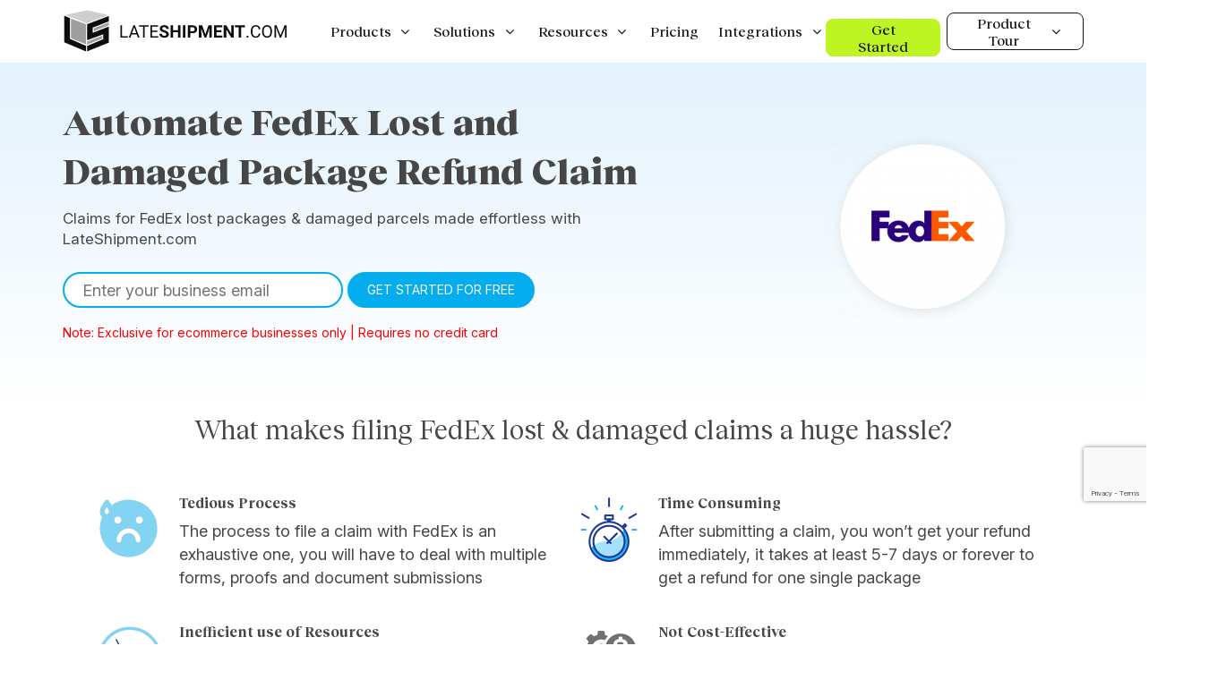

--- FILE ---
content_type: text/html; charset=UTF-8
request_url: https://www.lateshipment.com/solutions/fedex-lost-and-damaged-claims/
body_size: 69218
content:
<!DOCTYPE html>
<html class="no-js" lang="en-US">
<head>
<meta charset="UTF-8">
<meta name="viewport" content="width=device-width, initial-scale=1.0">
<meta name="google-site-verification" content="n9a-pilwAH1IVTrB-2cneCq7p7uvExc9UAhB0XjyA9g" />
<title>Automate FedEx Lost Package Refunds with LateShipment.com</title>
<meta name="description" content="Automate FedEx lost package refund for service failures, such as late deliveries, and misbilled packages, and save your shipping invoices with LateShipment.com!">
<meta property="og:url" content="https://www.lateshipment.com/solutions/fedex-lost-and-damaged-claims/">
<meta property="og:locale" content="en_US">
<meta property="og:title" content="Automate FedEx Lost Package Refunds with LateShipment.com">
<meta property="og:description" content="Automate FedEx lost package refund for service failures, such as late deliveries, and misbilled packages, and save your shipping invoices with LateShipment.com!">
<meta property="og:site_name" content="LateShipment.com">
<meta property="og:type" content="website">
<meta name="msvalidate.01" content="57FDBC958310E27130D4B4F26E89AABE" />
<link rel="shortcut icon" href="https://www.lateshipment.com/wp-content/uploads/ls-global-favicon-128.svg">
<link rel="apple-touch-icon-precomposed" href="https://www.lateshipment.com/wp-content/uploads/Iphone-Icon-Lime-Green.svg">
<link rel="apple-touch-icon-precomposed" sizes="72x72" href="https://www.lateshipment.com/wp-content/uploads/iPad-Icon-Lime-Green.svg">
<link rel="apple-touch-icon-precomposed" sizes="114x114" href="https://www.lateshipment.com/wp-content/uploads/Iphone-Retina-Icon-Lime-Green.svg">
<link rel="apple-touch-icon-precomposed" sizes="144x144" href="https://www.lateshipment.com/wp-content/uploads/iPad-Retina-Icon-Lime-Green.svg">
<link rel="preconnect" href="https://fonts.googleapis.com">
<link rel="preconnect" href="https://fonts.gstatic.com" crossorigin>
<link href="https://fonts.googleapis.com/css2?family=Inter:ital,opsz,wght@0,14..32,100..900;1,14..32,100..900&family=Roboto:ital,wdth,wght@0,75..100,100..900;1,75..100,100..900&display=swap" rel="stylesheet">
<script>(function(w,d,s,l,i){w[l]=w[l]||[];w[l].push({'gtm.start':
new Date().getTime(),event:'gtm.js'});var f=d.getElementsByTagName(s)[0],
j=d.createElement(s),dl=l!='dataLayer'?'&l='+l:'';j.async=true;j.src=
'https://www.googletagmanager.com/gtm.js?id='+i+dl;f.parentNode.insertBefore(j,f);
})(window,document,'script','dataLayer','GTM-MX9S6S3');</script>
<script async rel="preconnect"  src="https://www.googletagmanager.com/gtag/js?id=AW-960069363"></script>
<script>
window.dataLayer = window.dataLayer || [];
function gtag(){dataLayer.push(arguments);}
gtag('js', new Date());
gtag('config', 'AW-960069363');
</script>
<link rel="icon" href="https://www.lateshipment.com/wp-content/uploads/ls-global-favicon-128.svg" type="image/svg+xml" media="(prefers-color-scheme: light)">
<link rel="icon" href="https://www.lateshipment.com/wp-content/uploads/ls-global-favicon-128.svg" type="image/svg+xml" media="(prefers-color-scheme: dark)">
<link rel="icon" href="https://www.lateshipment.com/wp-content/uploads/ls-global-favicon-128.svg" type="image/svg+xml">
<link rel="apple-touch-icon" href="https://www.lateshipment.com/wp-content/uploads/apple-touch-icon-180.png">
<link rel="icon" href="https://www.lateshipment.com/wp-content/uploads/blog-site-icon.svg" type="image/svg+xml">
<link rel="preload" href="https://cdn.jsdelivr.net/npm/gsap@3.13.0/dist/gsap.min.js" as="script">
<link rel="preload" href="https://cdn.jsdelivr.net/npm/gsap@3.13.0/dist/ScrollTrigger.min.js" as="script">
<meta name='robots' content='noindex, nofollow' />
<script>
document.documentElement.classList.add('has-gsapjs');
</script>
<title>FedEX Lost and Damaged Package Claims - LateShipment.com</title>
<meta property="og:locale" content="en_US" />
<meta property="og:type" content="article" />
<meta property="og:title" content="FedEX Lost and Damaged Package Claims - LateShipment.com" />
<meta property="og:url" content="https://www.lateshipment.com/solutions/fedex-lost-and-damaged-claims/" />
<meta property="og:site_name" content="LateShipment.com" />
<meta property="article:modified_time" content="2025-06-17T07:16:41+00:00" />
<meta property="og:image" content="https://lateshipment.com/wp-content/uploads/ups-b.png" />
<meta name="twitter:card" content="summary_large_image" />
<meta name="twitter:label1" content="Est. reading time" />
<meta name="twitter:data1" content="5 minutes" />
<link rel='dns-prefetch' href='//cdn.jsdelivr.net' />
<style id='wp-img-auto-sizes-contain-inline-css' type='text/css'>
img:is([sizes=auto i],[sizes^="auto," i]){contain-intrinsic-size:3000px 1500px}
/*# sourceURL=wp-img-auto-sizes-contain-inline-css */
</style>
<style id='classic-theme-styles-inline-css' type='text/css'>
/*! This file is auto-generated */
.wp-block-button__link{color:#fff;background-color:#32373c;border-radius:9999px;box-shadow:none;text-decoration:none;padding:calc(.667em + 2px) calc(1.333em + 2px);font-size:1.125em}.wp-block-file__button{background:#32373c;color:#fff;text-decoration:none}
/*# sourceURL=/wp-includes/css/classic-themes.min.css */
</style>
<!-- <link rel='stylesheet' id='wp-components-css' href='https://www.lateshipment.com/wp-includes/css/dist/components/style.min.css?ver=6.9' type='text/css' media='all' /> -->
<!-- <link rel='stylesheet' id='wp-preferences-css' href='https://www.lateshipment.com/wp-includes/css/dist/preferences/style.min.css?ver=6.9' type='text/css' media='all' /> -->
<!-- <link rel='stylesheet' id='wp-block-editor-css' href='https://www.lateshipment.com/wp-includes/css/dist/block-editor/style.min.css?ver=6.9' type='text/css' media='all' /> -->
<!-- <link rel='stylesheet' id='popup-maker-block-library-style-css' href='https://www.lateshipment.com/wp-content/plugins/popup-maker/dist/packages/block-library-style.css?ver=dbea705cfafe089d65f1' type='text/css' media='all' /> -->
<!-- <link rel='stylesheet' id='contact-form-7-css' href='https://www.lateshipment.com/wp-content/plugins/contact-form-7/includes/css/styles.css?ver=6.1.4' type='text/css' media='all' /> -->
<!-- <link rel='stylesheet' id='groovy-menu-style-css' href='https://www.lateshipment.com/wp-content/plugins/groovy-menu/assets/style/frontend.css?ver=2.6.3' type='text/css' media='all' /> -->
<!-- <link rel='stylesheet' id='groovy-menu-style-fonts-groovy-28328-css' href='https://www.lateshipment.com/wp-content/cache/asset-cleanup/css/item/content__uploads__groovy__fonts__groovy-28328-css-v93dd86e73b63e525eebde26f526e2799607d14fb.css' type='text/css' media='all' /> -->
<!-- <link rel='stylesheet' id='groovy-menu-style-fonts-groovy-69018-css' href='https://www.lateshipment.com/wp-content/cache/asset-cleanup/css/item/content__uploads__groovy__fonts__groovy-69018-css-v9efc8e59d7b6c0a95ddea08fad1fb14e65c07176.css' type='text/css' media='all' /> -->
<!-- <link rel='stylesheet' id='groovy-menu-style-fonts-groovy-socicon-css' href='https://www.lateshipment.com/wp-content/cache/asset-cleanup/css/item/content__uploads__groovy__fonts__groovy-socicon-css-v8dfb3167e3407ed531681232ae321f3ea6ed3a0e.css' type='text/css' media='all' /> -->
<!-- <link rel='stylesheet' id='groovy-menu-font-awesome-css' href='https://www.lateshipment.com/wp-content/cache/asset-cleanup/css/item/groovy-menu__assets__style__fontawesome-css-v88d2defe2da62492d275450bf05190a6525290d9.css' type='text/css' media='all' crossorigin='anonymous' /> -->
<link   rel='preload' as='font' crossorigin='anonymous' id='groovy-menu-font-awesome-file-css' href='https://www.lateshipment.com/wp-content/plugins/groovy-menu/assets/fonts/fontawesome-webfont.woff2?v=4.7.0' type='font/woff2' media='all' />
<!-- <link rel='stylesheet' id='mediaelement-css' href='https://www.lateshipment.com/wp-includes/js/mediaelement/mediaelementplayer-legacy.min.css?ver=4.2.17' type='text/css' media='all' /> -->
<!-- <link rel='stylesheet' id='pup-frontend-css-css' href='https://www.lateshipment.com/wp-content/plugins/product-updates-portal/assets/frontend.css?ver=45-1768045708' type='text/css' media='all' /> -->
<link rel="stylesheet" type="text/css" href="//www.lateshipment.com/wp-content/cache/wpfc-minified/7yjt338w/fxlg8.css" media="all"/>
<style id='pup-frontend-css-inline-css' type='text/css'>
:root {
--pup-primary: #bdf522;
--pup-primary-hover: #a9e10e;
--pup-muted-foreground: #64748b;
--pup-background: #f8fafc;
--pup-card: #ffffff;
--pup-border: #e2e8f0;
--pup-text: #141414;
--pup-status-live: #10b981;
--pup-status-progress: #3b82f6;
--pup-status-consideration: #fbbf24;
--pup-status-planned: #8b5cf6;
--pup-status-beta: #14b8a6;
--pup-header-height: 70px;
}
.pup-portal {
font-family: Inter, sans-serif;
}
.pup-header-title {
font-size: 30px;
line-height: 1.2;
}
.pup-header-description {
font-size: 16px;
}
.pup-portal a,
.pup-resource-link {
color: #141414;
}
.pup-portal a:hover,
.pup-resource-link:hover {
color: #bdf522;
}
.pup-header {
position: sticky;
top: var(--pup-header-height);
z-index: 10;
transition: box-shadow 0.2s ease;
background-color: #f8fafc;
}
.pup-sidebar {
top: calc(var(--pup-header-height) + 80px + 24px);
}
.pup-filter-button-active{
color: #141414 !important;
}
.pup-tab-active {
color: #141414 !important;
font-weight: 600 !important;}
/*# sourceURL=pup-frontend-css-inline-css */
</style>
<!-- <link rel='stylesheet' id='js_composer_front-css' href='https://www.lateshipment.com/wp-content/cache/asset-cleanup/css/item/js_composer__assets__css__js_composer-min-css-v88b672093730268ec113b1223bf446ac1b13818c.css' type='text/css' media='all' /> -->
<!-- <link rel='stylesheet' id='popup-maker-site-css' href='https://www.lateshipment.com/wp-content/plugins/popup-maker/dist/assets/site.css?ver=1.21.5' type='text/css' media='all' /> -->
<link rel="stylesheet" type="text/css" href="//www.lateshipment.com/wp-content/cache/wpfc-minified/1d1x5b4k/fxksx.css" media="all"/>
<style id='popup-maker-site-inline-css' type='text/css'>
/* Popup Theme 20807: Floating Bar - Soft Blue */
.pum-theme-20807, .pum-theme-floating-bar { background-color: rgba( 255, 255, 255, 0.00 ) } 
.pum-theme-20807 .pum-container, .pum-theme-floating-bar .pum-container { padding: 8px; border-radius: 0px; border: 1px none #000000; box-shadow: 1px 1px 3px 0px rgba( 2, 2, 2, 0.23 ); background-color: rgba( 238, 246, 252, 1.00 ) } 
.pum-theme-20807 .pum-title, .pum-theme-floating-bar .pum-title { color: #505050; text-align: left; text-shadow: 0px 0px 0px rgba( 2, 2, 2, 0.23 ); font-family: inherit; font-weight: 400; font-size: 32px; line-height: 36px } 
.pum-theme-20807 .pum-content, .pum-theme-floating-bar .pum-content { color: #505050; font-family: inherit; font-weight: 400 } 
.pum-theme-20807 .pum-content + .pum-close, .pum-theme-floating-bar .pum-content + .pum-close { position: absolute; height: 18px; width: 18px; left: auto; right: 5px; bottom: auto; top: 50%; padding: 0px; color: #505050; font-family: Sans-Serif; font-weight: 700; font-size: 15px; line-height: 18px; border: 1px solid #505050; border-radius: 15px; box-shadow: 0px 0px 0px 0px rgba( 2, 2, 2, 0.00 ); text-shadow: 0px 0px 0px rgba( 0, 0, 0, 0.00 ); background-color: rgba( 255, 255, 255, 0.00 ); transform: translate(0, -50%) } 
/* Popup Theme 20808: Content Only - For use with page builders or block editor */
.pum-theme-20808, .pum-theme-content-only { background-color: rgba( 0, 0, 0, 0.70 ) } 
.pum-theme-20808 .pum-container, .pum-theme-content-only .pum-container { padding: 0px; border-radius: 0px; border: 1px none #000000; box-shadow: 0px 0px 0px 0px rgba( 2, 2, 2, 0.00 ) } 
.pum-theme-20808 .pum-title, .pum-theme-content-only .pum-title { color: #000000; text-align: left; text-shadow: 0px 0px 0px rgba( 2, 2, 2, 0.23 ); font-family: inherit; font-weight: 400; font-size: 32px; line-height: 36px } 
.pum-theme-20808 .pum-content, .pum-theme-content-only .pum-content { color: #8c8c8c; font-family: inherit; font-weight: 400 } 
.pum-theme-20808 .pum-content + .pum-close, .pum-theme-content-only .pum-content + .pum-close { position: absolute; height: 18px; width: 18px; left: auto; right: 7px; bottom: auto; top: 7px; padding: 0px; color: #000000; font-family: inherit; font-weight: 700; font-size: 20px; line-height: 20px; border: 1px none #ffffff; border-radius: 15px; box-shadow: 0px 0px 0px 0px rgba( 2, 2, 2, 0.00 ); text-shadow: 0px 0px 0px rgba( 0, 0, 0, 0.00 ); background-color: rgba( 255, 255, 255, 0.00 ) } 
/* Popup Theme 67: Framed Border */
.pum-theme-67, .pum-theme-framed-border { background-color: rgba( 0, 0, 0, 0.85 ) } 
.pum-theme-67 .pum-container, .pum-theme-framed-border .pum-container { padding: 12px; border-radius: 0px; border: 4px outset #a029e3; box-shadow: 1px 1px 3px 0px rgba( 2, 2, 2, 0.97 ) inset; background-color: rgba( 255, 251, 239, 1.00 ) } 
.pum-theme-67 .pum-title, .pum-theme-framed-border .pum-title { color: #000000; text-align: left; text-shadow: 0px 0px 0px rgba( 2, 2, 2, 0.23 ); font-family: inherit; font-size: 32px; line-height: 36px } 
.pum-theme-67 .pum-content, .pum-theme-framed-border .pum-content { color: #2d2d2d; font-family: inherit } 
.pum-theme-67 .pum-content + .pum-close, .pum-theme-framed-border .pum-content + .pum-close { position: absolute; height: 22px; width: 22px; left: auto; right: -13px; bottom: auto; top: -13px; padding: 2px; color: #ffffff; font-family: inherit; font-size: 16px; line-height: 16px; border: 1px none #ffffff; border-radius: 2px; box-shadow: 0px 0px 0px 0px rgba( 2, 2, 2, 0.23 ); text-shadow: 0px 0px 0px rgba( 0, 0, 0, 0.23 ); background-color: rgba( 160, 41, 227, 0.70 ) } 
/* Popup Theme 64: Enterprise Blue */
.pum-theme-64, .pum-theme-enterprise-blue { background-color: rgba( 0, 0, 0, 0.75 ) } 
.pum-theme-64 .pum-container, .pum-theme-enterprise-blue .pum-container { padding: 0px; border-radius: 5px; border: 1px none #000000; box-shadow: 0px 10px 25px 4px rgba( 2, 2, 2, 0.50 ); background-color: rgba( 255, 255, 255, 1.00 ) } 
.pum-theme-64 .pum-title, .pum-theme-enterprise-blue .pum-title { color: #315b7c; text-align: left; text-shadow: 0px 0px 0px rgba( 2, 2, 2, 0.23 ); font-family: inherit; font-size: 34px; line-height: 36px } 
.pum-theme-64 .pum-content, .pum-theme-enterprise-blue .pum-content { color: #2d2d2d; font-family: inherit } 
.pum-theme-64 .pum-content + .pum-close, .pum-theme-enterprise-blue .pum-content + .pum-close { position: absolute; height: 28px; width: 28px; left: auto; right: 8px; bottom: auto; top: 8px; padding: 4px; color: #ffffff; font-family: inherit; font-size: 20px; line-height: 20px; border: 1px none #ffffff; border-radius: 42px; box-shadow: 0px 0px 0px 0px rgba( 2, 2, 2, 0.23 ); text-shadow: 0px 0px 0px rgba( 0, 0, 0, 0.23 ); background-color: rgba( 49, 91, 124, 1.00 ) } 
/* Popup Theme 63: Light Box */
.pum-theme-63, .pum-theme-lightbox { background-color: rgba( 0, 0, 0, 0.12 ) } 
.pum-theme-63 .pum-container, .pum-theme-lightbox .pum-container { padding: 18px; border-radius: 0px; border: 0px solid #000000; box-shadow: 0px 0px 30px 0px rgba( 2, 2, 2, 0.26 ); background-color: rgba( 255, 255, 255, 1.00 ) } 
.pum-theme-63 .pum-title, .pum-theme-lightbox .pum-title { color: #000000; text-align: left; text-shadow: 0px 0px 0px rgba( 2, 2, 2, 0.23 ); font-family: inherit; font-size: 32px; line-height: 36px } 
.pum-theme-63 .pum-content, .pum-theme-lightbox .pum-content { color: #000000; font-family: inherit } 
.pum-theme-63 .pum-content + .pum-close, .pum-theme-lightbox .pum-content + .pum-close { position: absolute; height: 33px; width: 32px; left: auto; right: -10px; bottom: auto; top: -11px; padding: 0px; color: #ffffff; font-family: Roboto; font-size: 24px; line-height: 26px; border: 2px solid #ffffff; border-radius: 38px; box-shadow: 0px 0px 15px 1px rgba( 2, 2, 2, 0.75 ); text-shadow: 0px 0px 0px rgba( 0, 0, 0, 0.23 ); background-color: rgba( 0, 174, 239, 1.00 ) } 
/* Popup Theme 65: Hello Box */
.pum-theme-65, .pum-theme-hello-box { background-color: rgba( 0, 0, 0, 0.75 ) } 
.pum-theme-65 .pum-container, .pum-theme-hello-box .pum-container { padding: 30px; border-radius: 80px; border: 14px solid #81d742; box-shadow: 0px 0px 0px 0px rgba( 2, 2, 2, 0.00 ); background-color: rgba( 255, 255, 255, 1.00 ) } 
.pum-theme-65 .pum-title, .pum-theme-hello-box .pum-title { color: #2d2d2d; text-align: left; text-shadow: 0px 0px 0px rgba( 2, 2, 2, 0.23 ); font-family: Montserrat; font-size: 32px; line-height: 36px } 
.pum-theme-65 .pum-content, .pum-theme-hello-box .pum-content { color: #2d2d2d; font-family: inherit } 
.pum-theme-65 .pum-content + .pum-close, .pum-theme-hello-box .pum-content + .pum-close { position: absolute; height: auto; width: auto; left: auto; right: -30px; bottom: auto; top: -30px; padding: 0px; color: #2d2d2d; font-family: inherit; font-size: 32px; line-height: 28px; border: 1px none #ffffff; border-radius: 28px; box-shadow: 0px 0px 0px 0px rgba( 2, 2, 2, 0.23 ); text-shadow: 0px 0px 0px rgba( 0, 0, 0, 0.23 ); background-color: rgba( 255, 255, 255, 1.00 ) } 
/* Popup Theme 66: Cutting Edge */
.pum-theme-66, .pum-theme-cutting-edge { background-color: rgba( 0, 0, 0, 0.50 ) } 
.pum-theme-66 .pum-container, .pum-theme-cutting-edge .pum-container { padding: 18px; border-radius: 0px; border: 1px none #000000; box-shadow: 0px 10px 25px 0px rgba( 2, 2, 2, 0.50 ); background-color: rgba( 30, 115, 190, 1.00 ) } 
.pum-theme-66 .pum-title, .pum-theme-cutting-edge .pum-title { color: #ffffff; text-align: left; text-shadow: 0px 0px 0px rgba( 2, 2, 2, 0.23 ); font-family: Sans-Serif; font-size: 26px; line-height: 28px } 
.pum-theme-66 .pum-content, .pum-theme-cutting-edge .pum-content { color: #ffffff; font-family: inherit } 
.pum-theme-66 .pum-content + .pum-close, .pum-theme-cutting-edge .pum-content + .pum-close { position: absolute; height: 24px; width: 24px; left: auto; right: 0px; bottom: auto; top: 0px; padding: 0px; color: #1e73be; font-family: inherit; font-size: 32px; line-height: 24px; border: 1px none #ffffff; border-radius: 0px; box-shadow: -1px 1px 1px 0px rgba( 2, 2, 2, 0.10 ); text-shadow: -1px 1px 1px rgba( 0, 0, 0, 0.10 ); background-color: rgba( 238, 238, 34, 1.00 ) } 
/* Popup Theme 62: Default Theme */
.pum-theme-62, .pum-theme-default-theme { background-color: rgba( 255, 255, 255, 1.00 ) } 
.pum-theme-62 .pum-container, .pum-theme-default-theme .pum-container { padding: 18px; border-radius: 0px; border: 1px none #000000; box-shadow: 1px 1px 3px 0px rgba( 2, 2, 2, 0.23 ); background-color: rgba( 249, 249, 249, 1.00 ) } 
.pum-theme-62 .pum-title, .pum-theme-default-theme .pum-title { color: #000000; text-align: left; text-shadow: 0px 0px 0px rgba( 2, 2, 2, 0.23 ); font-family: inherit; font-weight: inherit; font-size: 32px; font-style: normal; line-height: 36px } 
.pum-theme-62 .pum-content, .pum-theme-default-theme .pum-content { color: #8c8c8c; font-family: inherit; font-weight: inherit; font-style: normal } 
.pum-theme-62 .pum-content + .pum-close, .pum-theme-default-theme .pum-content + .pum-close { position: absolute; height: auto; width: auto; left: auto; right: 0px; bottom: auto; top: 0px; padding: 8px; color: #ffffff; font-family: inherit; font-weight: inherit; font-size: 12px; font-style: normal; line-height: 14px; border: 1px none #ffffff; border-radius: 0px; box-shadow: 0px 0px 0px 0px rgba( 2, 2, 2, 0.23 ); text-shadow: 0px 0px 0px rgba( 0, 0, 0, 0.23 ); background-color: rgba( 0, 183, 205, 1.00 ) } 
#pum-14078 {z-index: 1999999999}
#pum-12598 {z-index: 1999999999}
#pum-6640 {z-index: 1999999999}
#pum-7720 {z-index: 1999999999}
#pum-7741 {z-index: 1999999999}
#pum-8250 {z-index: 1999999999}
#pum-2860 {z-index: 1999999999}
#pum-2858 {z-index: 1999999999}
#pum-2856 {z-index: 1999999999}
#pum-3051 {z-index: 1999999999}
#pum-2231 {z-index: 1999999999}
#pum-2032 {z-index: 1999999999}
#pum-1847 {z-index: 1999999999}
#pum-1843 {z-index: 1999999999}
#pum-1828 {z-index: 1999999999}
#pum-1833 {z-index: 1999999999}
#pum-788 {z-index: 1999999999}
#pum-732 {z-index: 1999999999}
#pum-710 {z-index: 1999999999}
#pum-421 {z-index: 1999999999}
/*# sourceURL=popup-maker-site-inline-css */
</style>
<!-- <link rel='stylesheet' id='kleo-combined-css' href='https://www.lateshipment.com/wp-content/uploads/custom_styles/combined.css?ver=4.3.4' type='text/css' media='all' /> -->
<!-- <link rel='stylesheet' id='kleo-colors-css' href='https://www.lateshipment.com/wp-content/uploads/custom_styles/dynamic.css?ver=4.3.4.1765283499' type='text/css' media='all' /> -->
<!-- <link rel='stylesheet' id='kleo-fonts-css' href='https://www.lateshipment.com/wp-content/cache/asset-cleanup/css/item/kleo__assets__css__fontello-min-css-vedddf5db6c35f68dcb6678f7072a7b592a784e1b.css' type='text/css' media='all' /> -->
<!-- <link rel='stylesheet' id='groovy-menu-preset-style-20390-css' href='https://www.lateshipment.com/wp-content/uploads/groovy/preset_20390.css?ver=abc543a73a72b202050eb7897605f4a6' type='text/css' media='all' /> -->
<!-- <link rel='stylesheet' id='vc_tta_style-css' href='https://www.lateshipment.com/wp-content/plugins/js_composer/assets/css/js_composer_tta.min.css?ver=5.3' type='text/css' media='all' /> -->
<!-- <link rel='stylesheet' id='animate-css-css' href='https://www.lateshipment.com/wp-content/plugins/js_composer/assets/lib/bower/animate-css/animate.min.css?ver=5.3' type='text/css' media='all' /> -->
<!-- <link rel='stylesheet' id='bsf-Defaults-css' href='https://www.lateshipment.com/wp-content/cache/asset-cleanup/css/item/content__uploads__smile_fonts__defaults__defaults-css-v6069ae8b55cc3898f7e0f4ef5b9a16a4ad44cd06.css' type='text/css' media='all' /> -->
<!-- <link rel='stylesheet' id='ultimate-style-css' href='https://www.lateshipment.com/wp-content/plugins/Ultimate_VC_Addons/assets/min-css/style.min.css?ver=3.16.21' type='text/css' media='all' /> -->
<!-- <link rel='stylesheet' id='ult-btn-css' href='https://www.lateshipment.com/wp-content/plugins/Ultimate_VC_Addons/assets/min-css/advanced-buttons.min.css?ver=3.16.21' type='text/css' media='all' /> -->
<!-- <link rel='stylesheet' id='ultimate-animate-css' href='https://www.lateshipment.com/wp-content/plugins/Ultimate_VC_Addons/assets/min-css/animate.min.css?ver=3.16.21' type='text/css' media='all' /> -->
<!-- <link rel='stylesheet' id='info-box-style-css' href='https://www.lateshipment.com/wp-content/plugins/Ultimate_VC_Addons/assets/min-css/info-box.min.css?ver=3.16.21' type='text/css' media='all' /> -->
<!-- <link rel='stylesheet' id='kleo-style-css' href='https://www.lateshipment.com/wp-content/cache/asset-cleanup/css/item/kleo-child__style-css-vb55002c878392870a9bb13308598b033571bb4d9.css' type='text/css' media='all' /> -->
<!-- <link rel='stylesheet' id='wp-add-custom-css-css' href='https://www.lateshipment.com/wp-content/cache/asset-cleanup/css/item/faacc891362a211cf73745356658a840-vaa35179390c50951e4096e762f6f14b73a34c968.css' type='text/css' media='all' /> -->
<!-- <link rel='stylesheet' id='ultimate-modal-css' href='https://www.lateshipment.com/wp-content/plugins/Ultimate_VC_Addons/assets/min-css/modal.min.css?ver=3.16.21' type='text/css' media='all' /> -->
<link rel="stylesheet" type="text/css" href="//www.lateshipment.com/wp-content/cache/wpfc-minified/f197phsv/fxkv2.css" media="all"/>
<script src='//www.lateshipment.com/wp-content/cache/wpfc-minified/2nj7qyxg/fxqc6.js' type="text/javascript"></script>
<!-- <script type="text/javascript" src="https://www.lateshipment.com/wp-content/plugins/svg-support/vendor/DOMPurify/DOMPurify.min.js?ver=2.5.8" id="bodhi-dompurify-library-js"></script> -->
<!-- <script type="text/javascript" src="https://www.lateshipment.com/wp-includes/js/jquery/jquery.min.js?ver=3.7.1" id="jquery-core-js"></script> -->
<!-- <script type="text/javascript" src="https://www.lateshipment.com/wp-includes/js/jquery/jquery-migrate.min.js?ver=3.4.1" id="jquery-migrate-js"></script> -->
<!-- <script type="text/javascript" src="https://www.lateshipment.com/wp-content/themes/kleo/assets/js/modernizr.custom.46504.js?ver=4.3.4" id="modernizr-js"></script> -->
<!-- <script type="text/javascript" src="https://www.lateshipment.com/wp-content/plugins/Ultimate_VC_Addons/assets/min-js/ultimate-params.min.js?ver=3.16.21" id="ultimate-vc-params-js"></script> -->
<!-- <script type="text/javascript" src="https://www.lateshipment.com/wp-content/plugins/Ultimate_VC_Addons/assets/min-js/custom.min.js?ver=3.16.21" id="ultimate-custom-js"></script> -->
<!-- <script type="text/javascript" src="https://www.lateshipment.com/wp-content/plugins/Ultimate_VC_Addons/assets/min-js/jquery-appear.min.js?ver=3.16.21" id="ultimate-appear-js"></script> -->
<!-- <script type="text/javascript" src="https://www.lateshipment.com/wp-content/plugins/Ultimate_VC_Addons/assets/min-js/modernizr-custom.min.js?ver=3.16.21" id="ultimate-modernizr-js"></script> -->
<!-- <script type="text/javascript" src="https://www.lateshipment.com/wp-content/plugins/Ultimate_VC_Addons/assets/min-js/modal-all.min.js?ver=3.16.21" id="ultimate-modal-all-js"></script> -->
<script type="text/javascript">
(function(url){
if(/(?:Chrome\/26\.0\.1410\.63 Safari\/537\.31|WordfenceTestMonBot)/.test(navigator.userAgent)){ return; }
var addEvent = function(evt, handler) {
if (window.addEventListener) {
document.addEventListener(evt, handler, false);
} else if (window.attachEvent) {
document.attachEvent('on' + evt, handler);
}
};
var removeEvent = function(evt, handler) {
if (window.removeEventListener) {
document.removeEventListener(evt, handler, false);
} else if (window.detachEvent) {
document.detachEvent('on' + evt, handler);
}
};
var evts = 'contextmenu dblclick drag dragend dragenter dragleave dragover dragstart drop keydown keypress keyup mousedown mousemove mouseout mouseover mouseup mousewheel scroll'.split(' ');
var logHuman = function() {
if (window.wfLogHumanRan) { return; }
window.wfLogHumanRan = true;
var wfscr = document.createElement('script');
wfscr.type = 'text/javascript';
wfscr.async = true;
wfscr.src = url + '&r=' + Math.random();
(document.getElementsByTagName('head')[0]||document.getElementsByTagName('body')[0]).appendChild(wfscr);
for (var i = 0; i < evts.length; i++) {
removeEvent(evts[i], logHuman);
}
};
for (var i = 0; i < evts.length; i++) {
addEvent(evts[i], logHuman);
}
})('//www.lateshipment.com/?wordfence_lh=1&hid=47E640800F26EB801A3B5BD4FDA704B9');
</script>	<meta name="mobile-web-app-capable" content="yes">
<meta name="apple-mobile-web-app-capable" content="yes">
<meta name="theme-color" content="#ff4b92">
<meta name="msapplication-navbutton-color" content="#ff4b92">
<meta name="apple-mobile-web-app-status-bar-style" content="#ff4b92">
<script type="text/javascript">
/*
prevent dom flickering for elements hidden with js
*/
"use strict";
document.documentElement.className += ' js-active ';
document.documentElement.className += 'ontouchstart' in document.documentElement ? ' kleo-mobile ' : ' kleo-desktop ';
var prefix = ['-webkit-', '-o-', '-moz-', '-ms-', ""];
for (var i in prefix) {
if (prefix[i] + 'transform' in document.documentElement.style) document.documentElement.className += " kleo-transform ";
}
</script>
<!--[if lte IE 9]><link rel="stylesheet" type="text/css" href="https://www.lateshipment.com/wp-content/plugins/js_composer/assets/css/vc_lte_ie9.min.css" media="screen"><![endif]-->
<style>
.widget_tag_cloud a { font-size: small !important; }.kleo-main-header .secondary-menu {
display: none !important;
}
#mega-menu-secondary {
display: none !important;
}
html[lang="en-US"] .frAboutMenu {
display: none;
}
html[lang="en-US"] .enAboutMenu {
display: block;
}
.top-menu .wpml-ls-menu-item {
display: inline-block;
}
html[lang="fr-FR"] .captcha-image .cf7ic_instructions span {
margin-left: 5px;
}
html[lang="fr-FR"] body .enAboutMenu {
display: none;
}
html[lang="fr-FR"] body .frAboutMenu {
display: block;
}
.innerBtmOuter .etab-label a {
cursor: pointer;
}
#menu-item-5278 .dropdown-menu>li>a {
padding: 10px 18px;
}
.captcha-image {
border: none !important;
padding: 10px 0 !important;
display: inline-block !important;
text-align: left !important;
}
.captcha-image label>input:checked+i {
border: 1px solid #00aeef !important;
}
.captcha-image i {
padding: 6px 10px !important;
font-size: 27px !important;
color: #49718bbd;
}
.wpcf7 input[type="text"],
.wpcf7 input[type="email"],
.wpcf7 input[type="tel"],
.wpcf7 input[type="date"],
.wpcf7 input[type="password"] {
color: #444;
}
.wpml-ls-menu-item .wpml-ls-flag {
height: auto !important;
width: auto !important;
}
.footerGdpr {
padding: 15px 0;
}
#footer .footerGdpr .widget {
margin-bottom: 0px;
}
.gdprBox .vc_single_image-img {
margin-top: 0;
}
.gdprImg {
float: left;
display: block;
}
.gdprBox .container {
display: -webkit-box;
display: -ms-flexbox;
display: flex;
-webkit-box-align: center;
-ms-flex-align: center;
align-items: center;
-webkit-box-orient: horizontal;
-webkit-box-direction: normal;
-ms-flex-direction: row;
flex-direction: row;
justify-content: flex-start;
flex-direction: column;
}
@media only screen and (max-width: 980px) {
.gdprBox .container {
-ms-flex-wrap: wrap;
flex-wrap: wrap;
-webkit-box-align: start;
-ms-flex-align: start;
align-items: flex-start;
}
.gdprImg {
margin-bottom: 15px;
}
.gdprBox .sslImg {
margin: 0
}
}
@media (max-width: 991px) {
.offcanvas-sidebar .signup .btn {
width: 160px;
margin-right: 0;
}
html[lang="fr-FR"] body .offcanvas-sidebar .signup .btn {
width: 240px;
margin-right: 0;
}
html[lang="fr-FR"] #header .kleo-main-header>.container {
background: #fff;
}
html[lang="fr-FR"] .social-header {
display: block;
}
html[lang="fr-FR"] .top-menu li:not(.wpml-ls-menu-item) {
display: none;
}
.mediaContTop {
padding: 50px 0;
}
.mediaContTop h2 {
font-size: 27px;
line-height: 32px;
}
}
.wpml-ls-menu-item .wpml-ls-flag {
height: auto !important;
width: auto !important;
}
.wpml-ls-item .sub-menu {
min-width: 120px;
}
.wpml-ls-item .sub-menu a {
cusror: pointer;
}
.companyMenu .dropdown-menu {
min-width: 210px;
}
@media (min-width: 991px) {
.footerTop .whystartContentLS {
width: 73%;
margin: 0 auto;
}
#idfeatures2 {
margin-top: 37px;
}
#features2row {
display: none !important;
}
}
@media (max-width: 991px) {
#idfeatures2 {
display: none !important;
}
#features2row {
display: inline-block !important;
padding: 0 0 15px 14px;
}
}
.header-color .navbar-toggle .icon-bar {
background-color: #000 !important;
}
.footerTop .btn-large {
background: #00aeef !important;
color: #fff;
font-size: 15px !important;
text-align: center;
padding: 10px 27px;
margin: 0;
font-family: 'Roboto', sans-serif;
font-weight: 400;
border-radius: 60px;
}
@media (max-width: 991px) {
html[lang="fr-FR"] body .signup a.mega-menu-link {
width: 194px !important;
padding: 7px 10px !important;
}
}
@media (min-width: 991px) {
html[lang="fr-FR"] body #mega-menu-wrap-primary #mega-menu-primary>li.mega-menu-megamenu>ul.mega-sub-menu {
margin-left: -260px;
}
}
@media (min-width: 1280px) and (max-width: 1366px) {
html[lang="fr-FR"] body #mega-menu-wrap-primary #mega-menu-primary>li.mega-menu-megamenu>ul.mega-sub-menu {
margin-left: -256px;
}
}
@media (min-width: 1440px) and (max-width: 1600px) {
html[lang="fr-FR"] body #mega-menu-wrap-primary #mega-menu-primary>li.mega-menu-megamenu>ul.mega-sub-menu {
margin-left: -300px;
}
}
.logo img {
margin-top: 0
}
</style>
<link rel="icon" href="https://www.lateshipment.com/wp-content/uploads/blog-site-icon.svg" sizes="32x32" />
<link rel="icon" href="https://www.lateshipment.com/wp-content/uploads/blog-site-icon.svg" sizes="192x192" />
<link rel="apple-touch-icon" href="https://www.lateshipment.com/wp-content/uploads/blog-site-icon.svg" />
<meta name="msapplication-TileImage" content="https://www.lateshipment.com/wp-content/uploads/blog-site-icon.svg" />
<style>
body:not(.pup-modal-active) {
overflow: hidden !important;
position: initial !important;
}
</style>    <script>
document.addEventListener('DOMContentLoaded', function() {
const overflowSections = document.querySelectorAll('.body-overflow-visible');
if (overflowSections.length === 0) {
return; // No sections to watch
}
// Create dynamic style element
const dynamicStyle = document.createElement('style');
dynamicStyle.id = 'pup-dynamic-overflow';
document.head.appendChild(dynamicStyle);
// Intersection Observer options
const observerOptions = {
root: null,
rootMargin: '0px',
threshold: 0.1 // Trigger when 10% of section is visible
};
let visibleSections = new Set();
// Intersection Observer callback
const observerCallback = (entries) => {
entries.forEach(entry => {
if (entry.isIntersecting) {
visibleSections.add(entry.target);
} else {
visibleSections.delete(entry.target);
}
});
// Update overflow based on visible sections
if (visibleSections.size > 0) {
// At least one section is visible - set overflow visible
dynamicStyle.textContent = `
body:not(.pup-modal-active) {
overflow: visible !important;
position: initial !important;
}
`;
} else {
// No sections visible - set overflow hidden
dynamicStyle.textContent = `
body:not(.pup-modal-active) {
overflow: hidden !important;
position: initial !important;
}
`;
}
};
// Create observer
const observer = new IntersectionObserver(observerCallback, observerOptions);
// Observe all overflow sections
overflowSections.forEach(section => {
observer.observe(section);
});
});
</script>
<style type="text/css" data-type="vc_custom-css">/*.havequestions{
background: linear-gradient(to bottom, #ff9000 0%, #ffff 100%);
}*/
.havequestions{
/*background: linear-gradient(to bottom, #e2f2fc 0%, #ffff 100%);*/
background-image: linear-gradient(89deg,rgba(255,168,0,0),#e2f2fc 52%,rgba(255,168,0,0));
}
.bannerIntroSection{
background: linear-gradient(to bottom, #e2f2fc 0%, #ffff 100%);
}
.header-note{
color:red !important;
}
.header-note p{
margin-top: 0 !important;
font-size: 14px;
}
.shippingOuter  .aio-icon-title{
font-weight: bold;
text-align: left !important;
}
.shippingOuter .aio-icon-description{
padding-right: 15px !important;
}
/* pig coin part*/
.gridBoxHeader.wpb_content_element {
margin-bottom: 10px;
}
.gridBoxHeader h4 {
color: #ff9000 !important;
font-weight: 400 !important;
/*text-align: left;*/
}
.gridLead {
margin-bottom: 20px;
}
.gridLead p,
.gridCont p {
font-weight: normal;
line-height: 22px;
}
.girdList.fontelo-list li {
padding-bottom: 10px;
}
.girdList.imageUlLS{
min-height:275px;
}
ul.imageUlLS {
padding-top: 20px;
list-style-type: none;
line-height: 1.5em;
}
ul.imageUlLS li{
background: url(https://lateshipment.com/wp-content/uploads/tickicon-min.png) no-repeat left top;
padding-left: 47px;
background-size: 18px;
background-position: 0px 2px;
}
.gridBtns .ubtn-text {
text-align: center;
line-height: 1.2;
letter-spacing: .6px;
font-size: 15px;
text-decoration: none;
}
.gridBtns button.ubtn-normal {
padding: 12px 40px;
border-radius: 30px;
}
.claim-btn button.ubtn-normal{
padding: 15px 30px;
border-radius: 10px;
}
.lastMileGridBox .wpb_single_image {
margin-bottom: 10px;
}
.lastMileGridBox .ubtn-ctn-center.gridBtns {
margin-bottom: 10px;
}
.gridLinkBtn .ubtn-text {
text-align: left;
line-height: 1.3;
letter-spacing: .8px;
font-size: 14px;
text-decoration: none;
}
.gridLinkBtn .ubtn:hover {
-ms-transform: translateY(-3px);
transform: translateY(-3px);
-webkit-transform: translateY(-3px);
}
.gridLinkBtn.ubtn-normal {
/*padding: 12px 32px 12px 8px;*/
/* padding: 0px 32px 12px 0px; */
padding: 0px 0px 10px 0px;
}
.gridLinkBtn button.ubtn-normal{
padding: 0px 30px 0px 0px;
}
.lastMileGridBox .vc_column-inner {
/* box-shadow: 0px 4px 9px 2px #ddd; */
padding: 0px 40px;
-webkit-transition: -webkit-transform 420ms cubic-bezier(.165, .84, .44, 1);
transition: -webkit-transform 420ms cubic-bezier(.165, .84, .44, 1);
-o-transition: transform 420ms cubic-bezier(.165, .84, .44, 1);
transition: transform 420ms cubic-bezier(.165, .84, .44, 1);
transition: transform 420ms cubic-bezier(.165, .84, .44, 1), -webkit-transform 420ms cubic-bezier(.165, .84, .44, 1);
}
.carriercol {
padding: 50px 0
}
.getstartedSection h3,
.faqSection h3,
.claimSection h3,
.carriercol h3,
.refundSection h3 {
font-weight: 400;
margin-bottom: 35px;
}
.carriercol .kleo_text_column:first-child {
margin-bottom: 20px;
}
.checkboxHeaderLS{
font-size: 30px;
line-height: 1.5em;
color: #373f47;
margin-bottom: 20px;
font-weight: 100;
}
@media (min-width: 1024px) and (max-width: 1366px) {
.checkboxHeaderLS{
font-size: 28px;
}
}
@media (device-height: 768px) and (device-width: 1366px) {
.girdList{
min-height: 296px;
}
}
@media (min-width: 1280px) and (max-width: 1366px) {
.gridBoxHeader h4 {
line-height: 26px;
}
}
/* Pig Coin Ends*/
.carrierlogos p {
margin: 0
}
.carrierlogos {
text-align: center;
}
.carrierlogos img:hover {
transform: scale(1.1);
/*box-shadow: -1px 8px 36px 6px rgba(238,235,255,1);*/
}
.carrierlogos img {
margin-right: 15px !important;
}
/*fedexheader*/
b,
strong {
font-weight: 500;
}
.headtextalign .wpb_content_element {
margin-bottom: 0;
}
.bannerIntroTxt h1 {
font-size: 40px;
color: #464646 !important;
}
p:empty {
display: none;
}
.bannerIntroSection {
padding: 50px 0;
}
.innerBannerCont2 p {
line-height: 26px;
margin-bottom: 25px;
}
.headtextalign {
text-align: left !important;
}
/*get started form*/
.getStartedForm .parcelAuditsubmit {
background-color: #ff257d !important;
color: white !important;
padding: 14px 24px !important;
cursor: pointer;
border-bottom-right-radius: 28px !important;
border-top-right-radius: 28px !important;
}
.getStartedForm .parcelAuditemail {
padding: 10px 24px !important;
cursor: pointer;
border-bottom-left-radius: 28px !important;
border-top-left-radius: 28px !important;
background-color: white !important;
}
.getStartedForm:after {
content: "";
clear: both;
display: table;
}
.getStartedForm .parcelAuditsubmit:not(:last-child) {
border-right: none;
}
.getStartedForm .parcelAuditemail:focus,
.getStartedForm .parcelAuditsubmit:focus,
.getStartedFreeForm .wpcf7-email:focus,
.getStartedFreeForm .getStartedFreeSubmit:focus {
outline: none;
}
.getStartedFreeForm .email-label,
.getStartedFreeForm .submit-label {
float: left;
}
.getStartedFreeSubmit {
border-radius: 36px !important;
background-color: #03adee !important;
color: #ffffff !important;
border-color: #03adee !important;
font-size: 14px !important;
height: 40px !important;
padding: 0px 20px !important;
border-width: 2px !important;
margin: 0px 0px 0px 5px !important;
}
.getStartedFreeForm .email-label input[type="email"] {
border-radius: 36px;
border-width: 2px;
padding-left: 20px;
height: 40px !important;
/*width: 364px;*/
border-color: #03adee;
background-color: white !important;
line-height: 20px !important;
}
.getStartedFreeForm .email-label {
width: 46%;
}
span .wpcf7-not-valid-tip {
background-color: transparent !important;
padding: 12px 0 0 12px !important;
}
@media only screen and (min-width: 1025px) and (max-width: 1280px) {
.getStartedFreeForm .email-label {
width: 48%;
}
}
@media only screen and (min-width: 1025px) and (max-width: 1280px) {
.getStartedFreeForm .email-label {
width: 48%;
}
}
@media only screen and (min-width: 481px) and (max-width: 767px) {
.getStartedFreeForm .email-label,
.getStartedFreeForm .submit-label {
float: none;
}
}
@media only screen and (min-width: 991px) and (max-width: 1024px) {
.bannerIntroSection {
padding: 30px 0;
}
.bannerIntroTxt h1 {
font-size: 30px;
line-height: 36px;
}
.innerBannerCont2 p br {
display: none;
}
.carriercol {
padding: 30px 0
}
.carriercol h3 {
font-weight: 400;
}
.carrierlogos .vc_col-sm-8 {
width: 100%;
}
}
@media screen and (max-width: 768px) {
.bannerIntroSection {
padding: 30px 0;
}
.headinglogo img {
max-width: 85%;
}
.bannerIntroTxt h1 {
font-size: 30px;
line-height: 36px;
}
/*Pig Coin part */
.gridBoxHeader h4 {
font-size: 20px;
line-height: 25px;
}
.lastMileGrid .lastMileGridBox{width: 50%;}
.lastMileGrid .vc_col-sm-1{display: none;}
.carriercol {
padding: 30px 0
}
.carriercol h3 {
font-weight: 400;
}
.carrierlogos .vc_col-sm-8 {
width: 100%;
}
.checkboxHeaderLS{
font-size: 23px;
line-height: 30px;
}
.checkboxHeaderLS br {
display: none;
}
.shippingOuter .aio-icon-header h3.aio-icon-title,.shippingOuter .aio-icon-description{
text-align: center !important;
}
.secondfourfold-head,.firstfourfold-head,.createaccnumbers-head{
padding-top: 0 !important;
}
}
@media screen and (max-width: 640px) {
.bannerIntroTxt h1 {
font-size: 25px;
line-height: 32px;
}
/*Pig Coin part */
.gridBoxHeader h4 {
font-size: 19px;
line-height: 25px;
}
.getstartedSection h3,
.faqSection h3,
.claimSection h3,
.carriercol h3,
.refundSection h3 {
font-weight: 400;
margin-bottom: 20px;
font-size: 22px;
line-height: 30px;
}
.checkboxHeaderLS{
font-size: 22px;
line-height: 27px;
}
}
@media only screen and (min-width: 481px) and (max-width: 767px) {
.getStartedFreeForm .email-label,
.getStartedFreeForm .submit-label {
float: none;
}
}
@media only screen and (min-width: 320px) and (max-width: 480px) {
.getStartedFreeForm .email-label,
.getStartedFreeForm .submit-label {
float: none;
}
.getStartedFreeForm .email-label {
width: 73%;
}
}
/*fedexheader*/
.shippingOuter .aio-icon-description{text-align:left;}
.shipmentInnerLeft img{    box-shadow: 0 5px 20px 5px rgba(0,0,0,.1);}
.bannerContTxt h2 b{font-weight: 500;}
.termsList li{font-size: 16.5px; margin-bottom: 13px;}
.ordered-list.termsList li:before{  
font-size: 12px;
line-height: 18px;
margin-right: 10px;
width: 18px;
height: 18px;
}
.demArrowImg img{box-shadow:none;}
.ult_tabs{margin-bottom:10px !important;}
.shipmentInnerDiv{position: relative;}
.shipmentInnerLeft{position: relative;}
.shipmentInnerLeft:after{
position: absolute;
top: 40px;
right: -140px;
content: " ";
background: url(https://www.lateshipment.com/wp-content/uploads/demarrow.png);
/* background-size: 100% 100%; */
width: 200px;
height: 200px;
}
/*04/11*/
.faqAccordian a{
display:block;
}
.faqAccordian{
text-align: left;
}
.faqAccordian p {
width : 100% !important;
}
.listlast{
padding-bottom:20px !important;
}
.foldBtn .ubtn{
font-weight: 600 !important;
}
/*.veera:before{*/
/*     background-image: url(https://www.lateshipment.com/wp-content/uploads/orange1.png);*/
/*background-color: ;*/
/*    background-position: left top;*/
/*    background-repeat: no-repeat;*/
/*    background-attachment: scroll;*/
/*    background-size: cover;*/
/*}*/
/*.veera{*/
/*    position: relative;*/
/*}*/
/*.foldHeading h3:before{content: "";*/
/*  position: absolute;*/
/*  display: block;*/
/*  width: 100%;*/
/*  height: .3em;*/
/*  background-image: url(https://www.lateshipment.com/wp-content/uploads/orange1.png);*/
/*  background-size: 100% 100%;*/
/*  background-repeat: no-repeat;*/
/*  background-position: bottom;*/
/*  left: 0;*/
/*  bottom: -.1em;*/
/*z-index: -1;*/
/*}*/
/*  .foldHeading h3:before {*/
/*   content:url(https://www.lateshipment.com/wp-content/uploads/blue-tile.png);*/
/*   position:absolute;*/
/*   top:-1px;*/
/*   left:-10px;*/
/*z-index:-1*/
/*}*/
/*.trackSection{*/
/*        background-image: url(https://www.lateshipment.com/wp-content/uploads/rocketbg.png);*/
/*    background-color: #324e63;*/
/*    background-position: center top;*/
/*    background-repeat: no-repeat;*/
/*    background-attachment: scroll;*/
/*    background-size: cover;*/
/*}*/
/*.traccountering1:after,.traccountering2:after{*/
/*    content: "";*/
/*    position: absolute;*/
/*    right: 0;*/
/*    z-index: 10;*/
/*    top: 11px;*/
/*    width: 1px;*/
/*    height: 90%;*/
/*    background: #f1f1f1 !important;*/
/*}*/
/*.trackCountOuter{*/
/*    padding-top: 50px;*/
/*}*/
@media only screen and (max-width: 991px){
.trackSection {
background: #324e63 !important;
}
}
.shippingOuter .aio-icon-component{    margin-bottom: 15px;}
/*.shippingOuter .aio-icon-header h3.aio-icon-title{    text-align: left !important;}*/
.shippingOuter h3{        font-size: 20px;
font-weight: 400;
line-height: 30px;
}
.shippingIconCol{       margin-top: 130px;
position: absolute;
left:45.5%;}
.shippingOuter .col-one{
margin-top: 40px;
}
.col-one .vc_column-inner{
height: 200px;
}
.firstFold{    background: #f5f5f5; padding:50px 0 0;}
.secondFold{   padding:50px 0;}
.foldBtn .ubtn {
padding: 16px 40px;
border-radius: 35px !important;
}
.foldBtn .ubtn-text {
text-align: left;
line-height: 1.3;
letter-spacing: .8px;
font-size: 16px;
text-decoration: none;
}
.btnRow .foldBtn .ubtn{left: calc(-45px);}
.foldBtn .ubtn:hover {
box-shadow: 0 20px 38px rgba(0, 0, 0, 0.11) !important;
-ms-transform: translateY(-3px);
transform: translateY(-3px);
-webkit-transform: translateY(-3px);
}
.foldHeading h3{
text-align: center;
font-size: 32px;
font-weight: 500;
line-height: 42px;}
/*.pricingOuter{background: #F9FAFE;}*/
.haveQusLS h3{    font-weight: 400;
line-height: 45px;
font-size: 32px;}
/*tab */
.refundsTabSection .ult_tabmenu{display: -ms-flexbox;
display: flex;
-ms-flex-pack: justify;
justify-content: space-between;
color: #b4c0cb;
letter-spacing: 0; padding:0 50px;}
.refundsTabSection .aio-icon.none.icon-top.ult_tab_iconTop {
margin-top: 0;
margin-bottom: 24px;
}
.refundsTabSection .ult_tabmenu .aio-icon {
vertical-align: middle;
width: 32px;
height: 32px;
line-height: 32px;
border-radius: 50%;
border: 2px solid #ebeff2;
background: #fff;
position: relative;
cursor: pointer;
}
.refundsTabSection .ult_tab_min_contain {    padding: 2px 0;}
.refundsTabSection .ult_tabmenu.style1 a.ult_a:hover  .aio-icon{ color: #00aeef;
background: #ebeff2;}
.refundsTabSection .ult_tab_li.current .aio-icon{ color: #00aeef;
background: #ebeff2;}
.featureConTop h3 {
font-size: 25px;
line-height: 34px;
font-weight: 400;
margin-bottom: 38px;
}
.featureConTop p{
line-height: 30px;
}
.refundsTabSection .ult_tab_li .connectorLine{ 
position: absolute;
left: 66px;
width: 270px;
top: 28px;
height: 4px;
border-radius: 10px;
overflow: hidden;
background: url(https://www.lateshipment.com/wp-content/uploads/connector.svg) 0 50%/auto 3px repeat-x;
}
.refundsTabSection .ult_tab_li:last-child .connectorLine{display:none;}
.refundsTabSection .ult_tabmenu.style1 li.ult_tab_li  {overflow: unset;}
.refundsTabSection .ult-span-text{
transition: color .3s ease-in-out;
display: block;
letter-spacing: .5px;
text-align: center;
width: 170px;
position: absolute;
left: 50%;
-ms-transform: translateX(-50%);
transform: translateX(-50%);
color: #888 !important;
}
.refundsTabSection .slick-arrow.slick-prev:before {
content: "\e90d";
}
.ult_hotspot_container .utl-hotspot-items .ult-hotspot-item .ult-glow {
background: rgba(242, 37, 123, 0.33) !important;} 
.refundsTabSection .ult_tab_li .connectorLine:before {
/*transition: width .3s ease-in-out;*/
content: "";
position: absolute;
top: 0;
left: 0;
height: 4px;
width: 0;
border-radius: 15px;
background: #00aeef;
}
.refundsTabSection .ult_tab_li.current .connectorLine:before {
-webkit-transition: width 14s ease-in-out;
-moz-transition: width 14s ease-in-out;
-o-transition: width 14s ease-in-out;
transition: width 14s ease-in-out;
width: 280px;
}
.refundsTabSection .ult_tab_li.current .connectorLine:before, .refundsTabSection .ult_tab_li:hover .connectorLine:before {
z-index: 2;
}
.carrierSection .kleo_text_column{    margin-bottom: 0;}
.iconBoxOuter h4 em {color: #ff9000;     margin-right: 3px;     font-size: 30px;}
.ult_tab_li.current .ult-span-text{color:#00aeef !important}
/*tab */
.solutionsContTop { padding: 30px 0;}
.secondFold .featureRows {
padding: 30px 0 0px 0;
}
.shippingOuter .col-one .kleo_text_column {  border-bottom: 1px solid #ccc;
padding: 13px;     margin-bottom: 0;}
.shippingOuter .col-three .kleo_text_column {   border-bottom: 1px solid #ccc;
padding: 13px;     margin-bottom: 0;}
.shippingOuter .col-one .vc_column-inner, .shippingOuter .col-three .vc_column-inner  {box-shadow: 0 0 25px 0 rgba(0,0,0,.1);
padding: 0;}
/*.shippingOuter .col-three .vc_column-inner .vc_col-sm-12 .vc_column-inner{box-shadow:none !important}
.shippingOuter .col-one .vc_column-inner .vc_col-sm-12 .vc_column-inner{box-shadow:none !important}*/
.shippingOuter .col-three .aio-icon-component{  padding: 5px 20px;}
.shippingOuter .col-one .aio-icon-component{  padding: 0px 0 0 80px;}
.firstFold .section-container{    
/*border: 1px solid #00aeef;*/
/*padding: 50px;*/
/*border-radius: 6px;*/
-webkit-transition: all .25s ease-in-out;
transition: all .25s ease-in-out;
/*background: linear-gradient(to bottom right, #fff 0%, #fff 72%, #00adef 72%, #00adef 100%);*/
}
.secondFold .section-container{        
/*border: 1px solid #ff9000;*/
/*padding: 50px;*/
/*border-radius: 6px;*/
-webkit-transition: all .25s ease-in-out;
transition: all .25s ease-in-out;     
/*background: linear-gradient(to bottom right, #fff 0%, #fff 72%, #ff9000 72%, #ff9000 100%);*/
}
.refundsave .ult_tabmenu{
width:500px;
}
.shippingIconCol .vc_column-inner {display: -webkit-box;
display: -ms-flexbox;
display: flex;
-webkit-box-align: center;
-ms-flex-align: center;
align-items: center;
-webkit-box-pack: center;
-ms-flex-pack: center;
justify-content: center;}
.shippingOuter .section-container{    max-width: 1100px;
margin: 0 auto;}
.pricingRight .icon-ok-alt:before {
color: #29adef;
}
.colored-icons  .icon-ok-alt:before{
color: #ff9000 !important; 
}
.solutionsContTop p{    margin-bottom: 0;}
.pricingHeading{    text-align: center;}
.pricingOuter .section-container{
max-width: 1000px;
}   
.pricingLeft h4 .hTxt{
font-size: 60px;
line-height: 90px;
font-weight: 400;
}
.pricingLeft h4  .smallTxt{ font-size: 30px;}
.pricingLeft h4{
font-size: 19px;
line-height: 25px;
font-weight: 400;
color: white !important;
}
.pricingLeft .vc_column-inner{
border-bottom-left-radius: 5px;
border-top-left-radius: 5px;
padding: 0;
}
.pricingLeft .pricingLefttext{
padding: 30px 0 10px;
margin-bottom: 0;
}
.pricingLeft .square_box-icon .aio-icon-description {  
padding-bottom: 5px;
color: #fff !important;
font-size: 14px;}
/* .pricingLefttextsecond{
background: #29adef;
border-bottom-left-radius: 5px;
cursor: pointer;
width: 100% !important;
} */
.pricingLefttextsecond {
background: #00aeef;
border-bottom-left-radius: 5px;
cursor: pointer;
width: 100% !important;
-webkit-transition: all .3s;
-o-transition: all .3s;
transition: all .3s;
}
.pricingLefttextsecond:hover{ background: #29adef; color: #fff !important;}
.pricingLefttextsecond:hover .ubtn{ background: #29adef !important; color: #fff !important;}
.pricingLefttextsecond:hover, .pricingLefttextsecond:hover .ubtn-icon i{color: #fff !important;}
.pricingLefttextsecond .ubtn{
font-size: larger;
}
.pricingRight h4{
font-size: 23px;
line-height: 35px;
font-weight: 400;
}
.pricingRight{
box-shadow: 0 0 25px 0 rgba(0,0,0,.1);
border-radius: 7px !important;
}
.pricingRight .vc_column-inner{
padding: 0;
/*padding: 10px 75px;*/
border-radius: 7px;
}
.pricingHeading h3{
font-size: 34px;
line-height: 50px;
}
.pricingHeading h4{
font-size: 26px;
line-height: 36px;
color: #777 !important;
font-weight: 400;
}
.pricingRight h3,.pricingRight .list-title,.pricingRight .fontelo-list {
padding: 0 74px;
}
.pricingRight h3{
padding-bottom: 16px !important;
}
.col-one {postion:relative;}
/*    .col-one:after{*/
/*       background-image: url(https://www.lateshipment.com/wp-content/uploads/bluetriangle.png);*/
/*content: " ";*/
/*position: absolute;*/
/*bottom: -20px;*/
/*left: -20px;*/
/*content: " ";*/
/*background-size: 100% 100%;*/
/*width: 100px;*/
/*height: 100px;*/
/*background-repeat: no-repeat;*/
/*    }*/
/*    .col-three:after{*/
/*       background-image: url(https://www.lateshipment.com/wp-content/uploads/orangetriangle.png);*/
/*content: " ";*/
/*position: absolute;*/
/*top: -20px;*/
/*right: -20px;*/
/*content: " ";*/
/*background-size: 100% 100%;*/
/*width: 100px;*/
/*height: 100px;*/
/*background-repeat: no-repeat;*/
/*    }*/
.list-title{
margin-bottom: 20px;
}
/*.pricingRight .fontelo-list{ margin-bottom: 40px;}*/
.pricingRight .fontelo-list li{    padding-bottom: 15px;}
.alreadyOuter h3{    margin-bottom: 7px; color: #000 !important;}
.alreadyOuter h4{
font-weight: 400;
font-size: 25px;
line-height: 35px;
}
.alreadyOuter .highlightTxt{ color: #ff9000 !important;}
.refundsOuter .refundCTA .vc_column-inner {
border: 1px solid #00adef;
border-radius: 6px;
padding: 25px;
}
.refundsOuter .deliveryCTA .vc_column-inner {
border: 1px solid #ff9000;
border-radius: 6px;
padding: 25px;
}
.refundCTA .ubtn,  .deliveryCTA .ubtn{    padding: 10px 25px;}
.refundCTA .ubtn-text, .deliveryCTA .ubtn-text {    letter-spacing: 0.6px;
font-size: 15px !important;}
.refundsOuter h4{
font-size: 20px;
line-height: 22px;}
.pricingRight h3{      content: ' ';
display: block;
/*border-bottom: 0.3px solid rgba(128, 128, 128, 0.95);*/
/*width: 42%;*/
margin-top: 25px;
padding-bottom: 10px;
}
/*3010*/
.iconBoxOuter .aio-icon-title{
font-size: 17px !important;
line-height: 23px !important;
font-weight: 500;
}
div.wpcf7-validation-errors{display: none !important;}
/*checkbox*/
/* 
.wpcf7-form .wpcf7-checkbox input[type=checkbox] + span:before {
display: block;
content: '';
border-radius: 5px;
height: 18px;
width: 18px;
top: 0px;
border: 2px solid #222;
} */
/*checkbox*/
input[type="checkbox"]{
width: 20px; /*Desired width*/
}
.parcelAuditForm
{
display: -webkit-box;
display: -ms-flexbox;
display: flex;
-webkit-box-pack: center;
-ms-flex-pack: center;
justify-content: center;
}
.eligbleCheckDiv p{
font-size: 14px;
margin-top: 10px;
}
/* .iconBoxOuter{    background: rgba(239,242,251,0.4);} */
.iconBoxOuter h4{
text-align: center;
font-size: 24px;
line-height: 34px;
font-weight: 400;
}
}
.iconBoxOuter h4{width: 80%; margin: 0 auto;}
.carrierSection h4{    font-size: 26px;
line-height: 36px;}
.ult_hotspot_container img{height:100%; 
/*box-shadow: 0 0 10px 0 rgba(0,0,0,.2);*/
}
.refundHighlight{color:#F2257B !important}
/* .featureRows.bgRow{
background: rgba(241,238,255,1);
background: -moz-linear-gradient(top, rgba(241,238,255,1) 0%, rgba(255,255,255,1) 100%);
background: -webkit-gradient(left top, left bottom, color-stop(0%, rgba(241,238,255,1)), color-stop(100%, rgba(255,255,255,1)));
background: -webkit-linear-gradient(top, rgba(241,238,255,1) 0%, rgba(255,255,255,1) 100%);
background: -o-linear-gradient(top, rgba(241,238,255,1) 0%, rgba(255,255,255,1) 100%);
background: -ms-linear-gradient(top, rgba(241,238,255,1) 0%, rgba(255,255,255,1) 100%);
background: linear-gradient(to bottom, rgba(241,238,255,1) 0%, rgba(255,255,255,1) 100%);
filter: progid:DXImageTransform.Microsoft.gradient( startColorstr='#f1eeff', endColorstr='#ffffff', GradientType=0 );
} */
.btnRight{margin-left: 15px;}
.refundHeaderImg img{width: 106%; }
.bannerContOuter{    
display: -webkit-box;
display: -ms-flexbox;
display: flex;
-webkit-box-align: center;
-ms-flex-align: center;
align-items: center;
-webkit-box-pack: center;
-ms-flex-pack: center;
justify-content: center;}
.bannerContImg img{max-width:90%; text-align: center;}
.bannerContTxt h1{   
margin: 10px 0 10px 0;
font-weight: 500;
font-size: 54px;
line-height:64px;
margin-bottom: 20px;
}
.bannerContTxt h1 mark {
color: #fff;
background: #ff0;
background: rgba(254,182,0,1);
background: -moz-linear-gradient(left, rgba(254,182,0,1) 0%, rgba(249,146,2,1) 100%);
background: -webkit-gradient(left top, right top, color-stop(0%, rgba(254,182,0,1)), color-stop(100%, rgba(249,146,2,1)));
background: -webkit-linear-gradient(left, rgba(254,182,0,1) 0%, rgba(249,146,2,1) 100%);
background: -o-linear-gradient(left, rgba(254,182,0,1) 0%, rgba(249,146,2,1) 100%);
background: -ms-linear-gradient(left, rgba(254,182,0,1) 0%, rgba(249,146,2,1) 100%);
background: linear-gradient(to right, rgba(254,182,0,1) 0%, rgba(249,146,2,1) 100%);
filter: progid:DXImageTransform.Microsoft.gradient( startColorstr='#feb600', endColorstr='#f99202', GradientType=1 );
padding: 7px 27px;
}
.bannerContTxt h2 {
font-size: 18px;
line-height: 26px;
max-width: 90%;
text-align: left;
padding-bottom: 22px;
}
.bannerContTxt h2:last-child{ padding-bottom: 0;}
.bannerContTxt {
margin-bottom: 45px;
}
.bannerContTxtSub p{
font-size: 18px;
line-height: 26px;
margin-top: 10px;
padding-top: 0;
font-weight: 400;
}
.refundBannerCTA{     padding: 12px 26px;}
/* .bannerContOuter .vc_col-sm-12{margin-bottom: 20px;} */
/* .flBanner{
background: #5cd3ff;
background: -moz-linear-gradient(top,#5cd3ff 0%,#fff 100%);
background: -webkit-gradient(left top,left bottom,color-stop(0%,#5cd3ff),color-stop(100%,#fff));
background: -webkit-linear-gradient(top,#5cd3ff 0%,#fff 100%);
background: -o-linear-gradient(top,#5cd3ff 0%,#fff 100%);
background: -ms-linear-gradient(top,#5cd3ff 0%,#fff 100%);
background: linear-gradient(to bottom,#5cd3ff 0%,#fff 100%);
filter: progid:DXImageTransform.Microsoft.gradient(startColorstr='#5cd3ff',endColorstr='#ffffff',GradientType=0);
} */
.flBanner{
padding: 40px 0;
}
.carrierSection .ult-carousel-wrapper {
margin-bottom: 10px !important;
padding-bottom: 0 !important;
}
.carrierSection .mb-20{    margin-bottom: 10px !important;}
.helpBox .btn.btn-xl {
padding: 12px 40px;
font-size: 18px;
margin-left: 20px;
}
.aio-icon-description h3{
margin-top: 10px;
font-size: 22px;
}
#ult-carousel-6755990375dbbc7d4ec95d .slick-slide {
margin: 0 4px !important;
}
.helpContent.vc_cta3{border: none !important;}
.uvc-ctaction-data:hover{color:#F2257B}
.section-7 .left-icon .aio-icon-left .aio-icon-img{    margin-bottom: -11px;}
.helpContent h2{
font-size: 35px; line-height: 38px;}
.testimonialOuter .square_box-icon{
width: 70%;
margin: 40px auto;
padding: 45px 50px;
}
.section-8 .wpb_single_image img{    max-width: 60%;}
.testimonialOuter .ult-carousel-wrapper{    padding-bottom: 0;}
.testimonialOuter .aio-icon-description{
font-size: 16px;
line-height: 29px;
}
.testimonialOuter .square_box-icon .aio-icon-header h3.aio-icon-title {
margin: 15px 0 15px;
font-size: 25px;
line-height: 32px;
color: #464646 !important;
font-weight: 500;
font-style: italic;
}
.testimonialOuter h2 {
color: #464646 !important;
font-weight: 400;
}   
.gettingStarted h3{font-weight: 400;} 
/* .testimonialOuter h2:after {
content: "";
display: block;
height: 6px;
background-image: url(https://www.lateshipment.com/wp-content/uploads/line-trans-1.png);
background-repeat: no-repeat;
background-position: center bottom;
margin-top: 15px;
} */
@media (max-width: 640px){
.haveQusLS h3{ 
font-weight: 400;
line-height: 24px;
font-size: 19px;
text-align: center;}
h3 {
font-size: 20px;
line-height: 27px;
}
.parcelAuditForm .parcelAuditemail{    font-size: 12px;}
.bgNumberLS{    font-size: 6em !important;}
.parcelAuditForm .parcelAuditsubmit:not(:last-child){    margin-left: -10px;}
.gettingStarted{    padding-top: 20px !important;
padding-bottom: 30px !important;}
}
@media (max-width: 991px){
.testimonialOuter .square_box-icon {
width: 100%;
padding: 40px 0;
}
.testimonialOuter .ult-carousel-wrapper{    padding-bottom: 0px;}
.testimonialOuter .square_box-icon {
width: 100%;
margin: 0 auto;
padding: 20px 16px;
}
.testimonialOuter .aio-icon-description {
font-size: 15px;
line-height: 22px;
padding: 0;
font-style: normal;
}
.testimonialOuter .square_box-icon .aio-icon-header h3.aio-icon-title {
margin: 10px 0 10px;
font-size: 21px;
line-height: 28px;
}
.testimonialOuter .ceoText{
margin-bottom: 10px;
}
.testimonialOuter h2:after{margin-top: 3px;}
.testimonialOuter h2 {
font-size: 20px;
line-height: 25px;
}
.testimonialOuter  .aio-icon-img .img{
max-width: 90% !important;
margin: 0 auto;
}
}
/*new layout CSS*/
.quoteImg{display:none}
.featuresLeftImg .vc_column-inner {
/* margin-left: -36%; */
margin-left: -27%;
margin-bottom: -550px;
}
.ult-tooltipster-content{text-align: left;}
.featureRows{
padding:  0;
}
.featureRows p{
line-height: 29px;}
.featureRows .btn.btn-xl {
padding: 11px 36px;
font-size: 17px;
}
.featureConTop h3{
font-size: 25px;
line-height: 34px;
font-weight: 400;
margin-bottom: 38px;
}
.featureConTop {margin-bottom:40px;}
.featuresRightCont .kleo_text_column{ margin-bottom:20px; }
.featuresRightImg .vc_column-inner {
margin-left: 7%;
margin-bottom: -450px;
}
.featuresLeftCont .kleo_text_column{ margin-bottom:20px; }
.featuresRightImg .vc_column-inner {
background-color: #fff;
/* background-image: url(https://www.lateshipment.com/wp-content/uploads/sidebg-right.png); */
background-position: right bottom;
background-repeat: no-repeat;
background-size: contain;
padding-top: 6%;
/* padding-bottom: 3%;*/
}
.featuresLeftImg .vc_column-inner {
background-color: #fff;
/* background-image: url(https://www.lateshipment.com/wp-content/uploads/sidebg-left.png); */
background-position: left bottom;
background-repeat: no-repeat;
background-size: contain;
padding-top:6%;
/* padding-bottom: 3%;*/
}
.headingBtmTxt{margin-top:15px;}
.featureRows hr {
margin-top: 20px;
margin-bottom: 20px;
border: 0;
border-top: 1px solid #dad9d9;
width: 60%;
margin-left: 0;
}
.featureRowContRight .vc_column-inner {
padding-left:13%;
}
/*new layout CSS*/
/* .kleo-main-header.header-normal {
background-color: #fff;}*/
.bannerSec .bannerHeadBlock h1{color:#173147 !important; font-size:34px; line-height:46px; margin-bottom: 20px;}
.bannerHeadBlock p{font-size:17px; line-height:27px;     margin-top: 10px;     font-weight: 300;}
.bannerSec .hl-list ul{  list-style: none;
padding: 0 34px;
margin: 10px 0 0;   }
.tryNowsec .hl-list ul, .quoteSec .hl-list ul{
position: absolute;
left: 50%;
transform: translate(-50%, -50%);
list-style: none;
padding: 0;
margin: 20px 0 0;
}
.bannerSec .hl-list li, .tryNowsec .hl-list li, .quoteSec .hl-list li {text-align: left;
float: left;
padding: 0 15px;
position: relative;
display: block;
font-size: 18px;
line-height: 24px;}
.bannerSec .hl-list li::after, .tryNowsec .hl-list li::after, .quoteSec .hl-list li::after{       position: absolute;
content: "";
width: 2px;
height: 70%;
right: 0;
background: #2D315E;
top: 50%;
transform: translate(0, -50%);}
.tryNowsec .hl-list li::after{   background: #fff !important;}
.bannerSec .hl-list li:last-child::after,  
.tryNowsec .hl-list li:last-child::after,
.quoteSec .hl-list li:last-child::after{ background: none !important;}
.bannerSec .takeChargeBlock{margin-bottom:0;}
.tryNowsec .btn.btn-xl, .quoteSec .btn.btn-xl {
padding: 12px 40px;
font-size: 18px;
}
.bannerSec .btn.btn-xl{padding: 12px 86px; font-size: 17px;}
.bannerHeadBlock{margin-bottom:50px;}
.takeChargeBlock h3{ margin-bottom:12px;}
.section-2 h2{
font-size: 35px;
line-height: 42px;
color: #173147 !important; text-align: center; margin-bottom: 0;
}
.section-2{padding: 30px 0;}
/*  
.ult_tab_min_contain  .wpb_single_image .vc_figure-caption{display:none;}
.ult_tabmenu .aio-icon{display:none;}
.solutionsContTop .tabInnerContent{margin-bottom: 20px;}
.ult_tab_li.current::after {
border-bottom: 2px solid #F2257B;
content: '';
position: absolute;
left: 12%;
right: 12%;
width: 60%;
bottom: 0;
margin: 0 auto;
}
.ult_tabmenu{padding-bottom:20px !important;}
.ult_tabmenu .aio-icon{display:none;}
.ult_hotspot_container{  display: -webkit-box;
display: -ms-flexbox;
display: flex;
-webkit-box-pack: center;
-ms-flex-pack: center;
justify-content: center;}
.ult_tab_li.current::after {
border-bottom: 2px solid #F2257B;
content: '';
position: absolute;
left: 12%;
right: 12%;
width: 60%;
bottom: 0;
margin: 0 auto;
} */
.quoteSec .quoteSecTxt{    font-size: 23px;
font-weight: 400 !important;
line-height: 38px;}
.toolTipDiv h4{margin-bottom: 10px !important;
font-size: 20px !important;
line-height: 24px;
font-weight: 500;}
.toolTipDiv p, .toolTipDiv{font-size:16px; line-height:20px; text-align: center;}
.ult-tooltipster-content p:empty{display: none !important;}
.ult-tooltipster-base{ border-radius:20px !important;}
.ult_hotspot_container .utl-hotspot-items .ult-hotspot-item .ult-glow {
background: rgba(0, 174, 239, 0.44) !important;
}
.bannerImgDiv .vc_column-inner {
margin-bottom: -900px !important;
margin-left: 18% !important;
}
.bannerTopImg.wpb_single_image img {
max-width: 67%;     padding-top: 50px;
}
.bannerSecCont{padding:60px 0 0;}
.solutionsContTop .tabInnerContent p {
font-size: 18px;
line-height:25px;
margin-bottom: 25px;
color: #666;
padding: 0 10%;
text-align: center;
margin-top: 0;
}
/* .pulseIntro h2:after {
content: "";
display: block;
height: 6px;
background-image: url(https://www.lateshipment.com/wp-content/uploads/line-new.png);
background-repeat: no-repeat;
background-position: center bottom;    margin-top:15px;
} */
.tryNowsec h4{
font-size: 30px;
line-height: 39px;
font-weight: 400;
}
.section-6{padding: 60px 0;}
.section-8{padding: 40px 0 ;}
.tryNowsec .hl-list, .quoteSec .hl-list  {    margin: 28px 0 0 !important;} 
.quoteImg{margin-bottom: 0px}
.quoteImg .kleo_text_column{    margin-bottom: 10px;}
.quoteImg img{max-width: 65%;}
.section-7{padding:40px 0 0 0;}
.quoteSec blockquote{border: none;     padding: 0;
margin: 0;}
.quoteSec blockquote p{
font-size: 20px;
line-height: 30px;
font-style: italic;
font-weight: 300;
padding: 0 6%;
}
.quoteSec blockquote:before{ background: none !important}
/*.ult_hotspot_container{max-width: 85%;} */
.hl-list li:first-child {
padding-left: 0;
}
.hl-list li:last-child{ padding-right: 0}
@media only screen and (max-width : 1600px)
{
.featureConTop {
margin-bottom: 60px;
}
.featuresRightImg .vc_column-inner {
margin-left: 14%;}
}
@media only screen and (min-width : 1601px) and (max-width : 2000px){
.featuresRightImg .vc_column-inner {
margin-left: 23%;
margin-bottom: -550px;
}
.featuresLeftImg .vc_column-inner {
margin-left: -23%;
margin-bottom: -550px;
}
.bannerContTxt h2{    max-width: 100%;}
}
@media only screen and (min-width : 991px) and (max-width : 1024px){
.featureConTop h3 {
font-size: 24px;
line-height: 30px;}
.featureRows p {
line-height: 26px;
font-size: 14px;
}
.featuresLeftImg .vc_column-inner {
margin-bottom: -355px;
}
.featuresRightImg .vc_column-inner {
margin-bottom: -355px;
}
.featureRowContRight  .featureConTop p br{display: none;}
.kleo-main-header .navbar-nav > li > a{padding: 0 10px 0 0;
}
.bannerSec .bannerHeadBlock h1 {
color: #173147 !important;
font-size: 27px;
line-height: 35px;
}
.takeChargeBlock h3 {
margin-bottom: 12px;
font-size: 22px;
}
.bannerImgDiv .vc_column-inner {
margin-bottom: -550px !important;
margin-left: 13% !important;
}
.bannerHeadBlock {
margin-bottom: 30px;
}
.pulseIntro h2:after{    height: 10px;}
.bannerSecCont {
padding: 30px 0;
}
.bannerTopImg.wpb_single_image img {
max-width: 65%;
padding-top: 25px;
}
.section-2 h2 {
font-size: 32px;
line-height: 40px;}
#advanced-tabs-wrap-3256 .ult-span-text {
font-size: 19px;
}
.solutionsContTop .tabInnerContent p {
font-size: 16px;
line-height: 23px;}
.ult_tabmenu {
padding-bottom: 15px !important;
}
.section-6 {
padding: 40px 0 ;
}
.section-8 {
padding: 40px 0;
}
.section-7 {
padding: 40px 0 0;
}
.tryNowsec h4 {
font-size: 21px;
line-height: 31px;
font-weight: 400;
}
.bannerSec .btn.btn-xl, .tryNowsec .btn.btn-xl, .quoteSec .btn.btn-xl {
padding: 10px 45px;
font-size: 17px;
}
.quoteImg img {
max-width: 42%;
}
.quoteSec blockquote p {
font-size: 18px;
line-height: 29px;
padding: 0 3%;
}
.bannerSec{height: auto !important;
padding-bottom: 14%;}
}
@media only screen and (min-width :1441px) and (max-width : 1600px){
}
@media  screen and (max-width: 1440px) {
.bannerContTxt h1 {
font-size: 36px;
line-height: 46px;
}
.bannerContTxt h2{   
font-size: 18px;
line-height: 26px;
max-width: 90%;
margin: 0 auto !important;
}
.featureRowContRight .vc_column-inner {
/* padding-left: 20%; */
padding-left:13%;
}
/* insert styles here */
.testimonialOuter .aio-icon-description {
font-size: 17px;
line-height: 29px;}
.featuresRightImg .vc_column-inner {
padding-top: 6% ;
margin-left: 7% ;
}
.featuresLeftImg .vc_column-inner {
margin-left: -7%;
padding-top: 6%;
margin-bottom: -477px;
}
.featureConTop {margin-bottom: 40px;}
.featureConTop h3 {
font-size: 25px;
line-height: 34px;
font-weight: 400;
margin-bottom: 30px;
}
.bannerSec .bannerHeadBlock h1 {
color: #173147 !important;
font-size: 33px;
line-height: 44px;
margin-bottom: 14px;
}
.bannerHeadBlock p {
font-size: 17px;
line-height: 27px;
}
}
@media  screen and (max-width: 1366px) {
.headerImgTxt{
max-width: 84%;
}
.featureRowContRight .vc_column-inner {
padding-left: 13%;
}
.bannerContTxt h1 {
font-size:33px;
line-height: 43px;
}
.bannerContTxt h2{   
font-size: 18px;
line-height: 26px;
max-width:90%;
margin: 0 auto !important;
}
.bannerContImg img {
max-width: 75%;
}
.testimonialOuter .aio-icon-description {
font-size: 16px;
line-height: 27px;}
.testimonialOuter .square_box-icon .aio-icon-header h3.aio-icon-title{    font-size: 23px;    line-height: 29px;}
.featuresLeftImg .vc_column-inner {
margin-left: -10%;
padding-top:6%;
margin-bottom: -477px;
}
.featuresRightImg .vc_column-inner {
padding-top: 6%;
margin-left: 10%;
}
.featureConTop {margin-bottom: 40px;}
.featureConTop h3 {        font-size: 25px;
line-height: 34px;
font-weight: 400;
margin-bottom: 30px;}
.bannerSec .bannerHeadBlock h1 {
font-size: 32px;
line-height: 42px;
margin-bottom:15px;
}
.bannerHeadBlock p {
font-size: 17px;
line-height: 25px;
}
}
@media  screen and (max-width: 1280px) {
/* insert styles here */
.featuresRightImg .vc_column-inner {
padding-top: 6%;
margin-left: 6%;
}
.featureConTop {margin-bottom: 40px;}
.featuresLeftImg .vc_column-inner {
margin-left: -6%;
padding-top: 6%;
margin-bottom: -445px;
}
.bannerSec .bannerHeadBlock h1 {
color: #173147 !important;
font-size: 28px;
line-height: 32px;
}
.bannerHeadBlock p {
font-size: 17px;
line-height: 24px;
}
}
@media only screen and (min-width: 1280px) and (max-width: 1440px) {
.featureRows{
padding: 40px 0;
}
.ult_tabcontent .wpb_single_image .vc_single_image-img {
height: auto;
max-width: 100% !important;
}
#advanced-tabs-wrap-8803 .ult-span-text {
font-size: 20px;
line-height: 26px;
}
.ult_tabmenu {
padding-bottom: 10px !important;
}
.section-2 h2 {
font-size: 34px;
line-height: 36px;}
.solutionsContTop .tabInnerContent p {
font-size: 17px;
line-height: 22px;
margin-bottom: 20px;}
.bannerSec .btn.btn-xl{    padding: 11px 86px; font-size: 17px;}
.tryNowsec .btn.btn-xl, .quoteSec .btn.btn-xl {
padding: 11px 30px;
font-size: 16px;
}
.featureRows .btn.btn-xl {
padding: 11px 30px;
font-size: 16px;
}
.takeChargeBlock h3 {
margin-bottom: 10px;
font-size: 25px;
line-height: 27px;
}
.bannerHeadBlock {
margin-bottom: 35px;
}
.quoteSec blockquote p {
font-size: 19px;
line-height: 26px;}
.tryNowsec h4 {
font-size: 24px;
line-height: 28px;
font-weight: 400;
}
.bannerSecCont {
padding: 40px 0 0;
}
.bannerTopImg.wpb_single_image img {
max-width: 60%;
padding-top: 30px;
}
.bannerImgDiv .vc_column-inner {
margin-bottom: -600px !important;
margin-left: 12% !important;
}
.section-6 {
padding: 40px 0;
}
.section-8 {
padding: 40px 0;
}
.section-2 {
padding: 30px 0;
}
.section-7 {
padding: 40px 0 0;
}
}
@media screen and (max-width: 1200px) {
}
@media screen and (max-width: 979px) {}
/* Tablet Portrait */
@media screen and (max-width: 768px) {
.counterRowLS{width:100%;     text-align: center;}
.bannerContTxt h1{font-size: 20px;
line-height: 28px;
}
.bannerContTxt h1 br {display: none;}
.bannerContTxt h2{   
font-size: 17px;
line-height: 27px;
max-width: 100%;
}
.bannerContTxtSub{
margin-bottom: 18px;
}
.refundBannerCTA {
padding: 10px 15px;
font-size: 13px;
}
.bannerContTxtSub p {
font-size: 15px;
line-height: 20px;
margin-top: 0;
padding-top: 0;
font-weight: 400;
}
.bannerContOuter{       padding: 50px 0;
}
.bannerContImg img{max-width:100%;}
.aio-icon-description h3{
margin-top: 10px;
font-size: 20px;
}
.aio-icon-box.left-icon{    display: block;}
.bannerSec .hl-list ul{    padding: 0;}
.section-7 .aio-icon-img img{
max-width: 88% !important;
margin: 0 auto;
}
.section-7 .left-icon .aio-icon-header{
margin-top: 22px;
text-align: center;
}
.testimonialOuter .aio-icon-description {
text-align: center; margin-top:18px;
}
.helpBox .btn.btn-xl {
padding: 10px 40px;
font-size: 20px;
margin-top: 13px;
}
.left-icon .aio-icon-left{    display: block;}
/*hotspot icons*/
.featuresLeftImg .ult_hotspot_container img {
max-width: 100%;
margin-left: -12px;
margin-bottom: 0;
padding-top: 10%;
height: 100% !important;
}
.featuresLeftImg .vc_column-inner {
margin-left: -3%;
padding-top: 6%;
margin-bottom: 0;
}
.featuresRightImg .ult_hotspot_container img {
max-width: 100% !important;
margin-left: 12px;
margin-bottom: 0;
padding-top: 10%;
height: 100% !important;
}
.featuresRightImg .vc_column-inner {
margin-left: 3%;
padding-top: 6%;
margin-bottom: 0;
}
.featureRowContRight .vc_column-inner {
padding-right: 15px;
padding-left: 15px;
}
.featureRowContLeft .vc_column-inner {
padding-right: 15px;
padding-left: 15px;
}
.featureRows{
padding: 40px 0;
}
.featureRowContLeft, .featureRowContRight {
margin-top: 25px;
}
.featuresRightCont, .featuresLeftCont{ margin-top: 30px;}
/*.featuresRightCont .vc_col-sm-6,  .featuresLeftCont .vc_col-sm-6{    width: 100%;}*/
.featureRows p {
line-height: 21px;
}
.featureConTop h3 br{display: none;}
.featureConTop p br{display: none;}
.featureConTop h3 {
font-size: 21px;
line-height: 26px;
font-weight: 400;
margin-bottom: 20px;
}
.featureConTop {
margin-bottom: 20px;
}
.featureRows .btn.btn-xl {
padding: 10px 20px;
font-size: 15px;
}
.featureRows hr {
margin-top: 11px;
margin-bottom: 11px;}
.hl-list li:first-child {
padding-left: 0;
}
.bannerSec .hl-list li, .tryNowsec .hl-list li, .quoteSec .hl-list li {
font-size: 17px;
}
.bannerSec h1 br{display:none;}
.bannerSec .bannerHeadBlock h1{
font-size: 23px;
line-height: 30px;
}
.bannerHeadBlock p {
font-size: 18px;
line-height: 27px;     margin: 10px 0 0;
}
.takeChargeBlock h3 {
margin-bottom: 14px;
font-size: 24px;
line-height: 30px;
}
.bannerSec .btn.btn-xl, .tryNowsec .btn.btn-xl, .quoteSec .btn.btn-xl{ 
padding: 10px 40px;
font-size: 20px;
}
.section-2 h2{
font-size: 22px;
line-height: 28px;
padding: 0;
text-align: center;
}
.bannerSec .hl-list li, .tryNowsec .hl-list li, .quoteSec .hl-list li{
padding: 0 12px;
}
.solutionsContTop .tabInnerContent p{padding: 0 2%}
.pulseIntro h2:after{    margin-top: 8px; 
height: 6px;}
.section-2 {
padding: 30px 0;
}
.tryNowsec .hl-list ul, .quoteSec .hl-list ul{      display: -webkit-box;
display: -ms-flexbox;
display: flex;
-webkit-box-pack: center;
-ms-flex-pack: center;
justify-content: center;}
}
@media only screen and (min-width : 641px) and (max-width : 800px){
.section-6 {
padding: 40px 0;
}
.section-8 {
padding: 40px 0 ;
}
.quoteImg img {
max-width: 44%;
}
.section-7 {
padding: 40px 0;
}
.featuresMobRow h3{
font-size: 24px;
line-height: 28px; 
}
.featuresMobRow {padding: 30px 0;}
.featuresMobRow:nth-of-type(2), .featuresMobRow:nth-of-type(4)  {
background-color: #f8f9ff;
}
.bannerSec{height: auto !important;     padding: 0 0 14% 0;}
.bannerSecCont {
padding: 40px 0 0;
}
.bannerHeadBlock {
margin-bottom: 30px;
}
.bannerTopImg.wpb_single_image img {
max-width: 58%;
padding-top: 20px;
}
.takeChargeBlock h3 {
margin-bottom: 14px;
font-size: 22px;
line-height: 23px;
}
.bannerImgDiv .vc_column-inner {
margin-bottom: -370px !important;
margin-left: 10% !important;
}
.bannerHeadBlock p {
font-size: 16px;
line-height: 24px;}
.tryNowsec h4 {
font-size: 23px;
line-height: 32px;
font-weight: 400;
}
.tryNowsec h4 br {
display: none;
}
}
@media screen and (max-width: 640px) { 
.bannerContTxt h1 {
font-size: 23px;
line-height: 28px;
padding-bottom: 18px;
width: 90%;
margin: 0 auto;
}
.bannerContTxt h2 {
font-size: 16px;
line-height: 21px;
max-width: 100%;
}
.pricingOuter {
padding: 20px 0;}
.bannerContTxt{margin-bottom:15px;}
.featureRowContLeft{margin-bottom: 18px;}
.bannerContTxt h1 mark{    padding: 4px 21px;}
.parcelAuditgetDemodiv .parcelAuditsubmit{padding: 14px 13px !important;}
.parcelAuditgetDemodiv  .parcelAuditemail{    padding: 0 0 0 10px !important;}
.testimonialOuter .aio-icon-description{font-size: 15px; line-height: 26px; } 
.helpBox .btn.btn-xl {
padding: 8px 30px;
font-size: 17px;
margin-left: 0;
margin-top: 13px;
} 
.bannerContTxtSub p {
font-size: 15px;
line-height: 21px;}
.featuresRightImg .ult_hotspot_container img {
max-width: 100% !important;
margin-left: 12px;
margin-bottom: 0;
padding-top: 10%;     height: 100% !important;
}
.featureRowContLeft, .featureRowContRight{
margin-top: 25px;
}
.featuresRightImg .vc_column-inner {
margin-left: 0%;
padding-top: 6%;
margin-bottom: 0;
}
.featuresLeftImg .vc_column-inner {
margin-left: 0;
padding-top: 6%;
margin-bottom: 0;
}
.featuresLeftImg .ult_hotspot_container img {
max-width: 100%;
margin-left: -12px;
margin-bottom: 0;
padding-top: 10%;   height: 100% !important;
}
.featureRowContRight .vc_column-inner {
padding-right: 15px;
padding-left: 15px;
}
.featureRows{
padding: 30px 0;
}
.featureConTop h3 {
font-size: 20px;
line-height: 25px;
font-weight: 400;
margin-bottom: 10px;
}
.ult-tooltipster-content{    padding: 13px !important;
text-align: left;}
.bannerSec .bannerHeadBlock h1{
font-size: 20px;
line-height: 26px;
margin-bottom: 15px;
}
.bannerHeadBlock p br{display: none;}
.bannerHeadBlock p {
font-size: 16px;
line-height: 24px;
margin: 6px 0 0;
}
.takeChargeBlock h3 {
margin-bottom: 14px;
font-size: 20px;
line-height: 24px;
}
.bannerSec .btn.btn-xl, .tryNowsec .btn.btn-xl, .quoteSec .btn.btn-xl{
padding: 8px 30px;
font-size: 17px;
}
.bannerSec .hl-list li, .tryNowsec .hl-list li, .quoteSec .hl-list li{
padding: 0 12px;
}
.bannerSecCont {
padding: 0;
}
.section-2 h2{
font-size: 20px;
line-height: 25px;
padding: 0px ; text-align: center;
}
.hl-list li:last-child{padding-right:0;}
.hl-list li:first-child{padding-left:0;}
.bannerTopImg.wpb_single_image img {
max-width: 100%;
padding-top: 0px;
}
.bannerSec{height:auto !important; background-color:#f8f9ff !important; padding:12% 0 7% 0;}
.solutionsContTop .tabInnerContent p{padding: 0 1%}
.bannerHeadBlock {
margin-bottom: 24px;
}
.tryNowsec .hl-list ul, .quoteSec .hl-list ul {
position: inherit;
left: 0;
transform: none;
list-style: none;
padding: 0 2%;
margin: 20px 0 0;
}
.tryNowsec h4{font-size: 17px;
line-height: 23px;}
.tryNowsec h4 br{display: none;}
.quoteSec blockquote p {
font-size: 16px;
line-height: 24px;
font-style: italic;
font-weight: 400; padding: 0;
}
.quoteSec blockquote {
border: none;
padding: 0 5px;
}
.quoteImg img {
max-width: 44%;
}
.section-7 {
padding: 30px 0;
}
.section-6{
padding: 30px 0;
}
.section-8{
padding: 30px 0;
}
.featuresMobRow h3{
font-size: 22px;
line-height: 26px; 
}
.featuresMobRow {padding: 30px 0;}
.featuresMobRow:nth-of-type(2), .featuresMobRow:nth-of-type(4)  {
background-color: #f8f9ff;
}
.toolTipDiv h4{margin-bottom: 10px !important;
font-size: 17px !important;
line-height: 15px;
font-weight: 500;}
.ult-tooltipster-content{    padding: 13px !important; text-align: left; }
.toolTipDiv p,  .toolTipDiv{
font-size: 13px !important;
line-height: 16px !important; text-align: center;
}
.toolTipDiv p br{display: none;}
}
@media screen and (max-width: 480px) {
.bannerSec .hl-list li, .tryNowsec .hl-list li, .quoteSec .hl-list li{
font-size: 16px;
}
.hl-list li:last-child{padding-right:0;}
.hl-list li:first-child{padding-left:0;}
/* Carrier logo */
.getstartedSection h3,
.faqSection h3,
.claimSection h3,
.carriercol h3,
.refundSection h3 {
font-weight: 400;
margin-bottom: 20px;
font-size: 21px;
line-height: 28px;
}
}
@media only screen and (min-width : 320px) and (max-width : 350px){
.bannerSec .hl-list li, .tryNowsec .hl-list li, .quoteSec .hl-list li {
padding: 0 9px;
font-size: 14px;
}
.hl-list li:last-child{padding-right:0;}
.hl-list li:first-child{padding-left:0;}
.bannerSec .bannerHeadBlock h1 {
font-size: 19px;
line-height: 26px;
}
.bannerHeadBlock p {
font-size: 15px;
line-height: 20px;
margin: 7px 0 0;
}
.takeChargeBlock h3 {
margin-bottom: 14px;
font-size: 18px;
line-height: 23px;
}
.tryNowsec .hl-list ul, .quoteSec .hl-list ul {
position: inherit;
left: 0;
transform: none;
list-style: none;
padding: 0 2%;
margin: 20px 0 0;
}
}
.ult-tooltipster-base{
z-index: 1;
}
.ult-hotspot-item{
z-index: 1 !important;
}
/*parcel-audit*/
#header .sticky-wrapper
{
height: 50px;
}
.fullwidthParcelLS{
width:100%;
}
.fullHalfParcelLS
{
width:50%;
float:left;
}
.parcelFullIconHeadLS{
width:100%;
}
.parcelIconHeadLS
{
margin-top: 18px;
color:#ff257d;
}
.secondpartLS
{
margin:40px 0px 0px 0px;
}
.parcelIconContentLS{
width: 80%;
/*margin: 0 0 0 5%;*/
line-height: 1.45em;
}
.parcelIconHeadLS h4
{
color:#ff257d !important;
text-transform: capitalize;
font-weight: normal;
}
/* New start */
.parcelAuditSampleContentOnly
{
min-height:172px;
}
.etab-header-wrap
{
margin: 0px 0px 0px 6%;
}
.everest-tab-main-wrapper.etab-vertical > .etab-content-wrap
{
width: 50% !important;
}
.parcelAuditTab
{
line-height: 1.5em;
background: white;
padding: 20px;
box-shadow: blue;
transition: color 0.5s, box-shadow 0.5s, background-color 0.5s;
box-shadow: 0px 5px 30px -5px #dbe1ff;
min-height: 388px !important;
}
.etab-title-tabs li
{
min-height: 84px !important;
margin:15px 0px;
}
.etab-title-tabs li a
{
min-height: 84px !important;
}
.parcelAuditSampleContent
{
-webkit-box-shadow: -1px 2px 36px -9px rgba(238,235,255,1);
-moz-box-shadow: -1px 2px 36px -9px rgba(238,235,255,1);
/*box-shadow: -1px 2px 36px -9px rgba(238,235,255,1);*/
box-shadow: -1px 2px 36px -9px rgb(237, 234, 255);
background: #ffffff;
/*border: 4px solid #faf9fe;*/
border: 1px solid #edeaff;
-moz-border-radius: 5px;
-webkit-border-radius: 5px;
-khtml-border-radius: 5px;
border-radius: 5px;
padding: 23px;
/*color: #c4cad0;*/
font-size: 14px;
line-height: 1.8em;
min-height:263px;
color: #8b8d8e;
}
.parcelAuditSampleHead
{
font-size:18px;
}
.txt-color-pink
{
color:#fcacc6 !important;
}
.parcelRefundDiv
{
margin: 0px 0px 45px 0px;
}
.parcelRefund
{
font-size: 45px;
font-weight: bold;
}
.parcelServiceLS
{
font-size: 19.5px;
}
.viewsample
{
color:#ff257d !important;
text-align:right !important;
cursor:pointer;
font-weight:bold;
}
.parcelBlueBgLS
{
color:white !important;
}
.parcelBlueBgLS .container
{
background-image: url(https://pre.lateshipment.com/LSW/wp-content/uploads/bluepatch-min.png);
height: 278px;
background-size: 100% 100%;
}
.parcelBlueBgLS .contentHead
{
margin: 10% 0 0 10%;
}
.colorWhiteLs
{
color:white !important;
}
.parcelAuditBtnStartLS
{
border-radius: 36px;
}
.parcelAuditBtnStartMarginLS
{
margin: 16% 0 0 0;
}
.parcelBlueBgLS .parcelAuditBtnStartLS
{
/*width: 50%;*/
font-weight: bold;
padding: 20px;
font-size: 18px;
}
.parcelAuditForm .parcelAuditsubmit {
background-color: #ff9000 !important;
color: white !important;
padding: 14px 18px !important;
cursor: pointer;
border-bottom-right-radius: 28px !important;
border-top-right-radius: 28px !important;
border: 1px solid #ff9000 !important;
/*box-shadow: 0 20px 40px rgba(0, 0, 0, 0.11) !important;*/
}
.parcelAuditForm .parcelAuditemail {
cursor: text;
/*box-shadow: 0 20px 40px rgba(0, 0, 0, 0.11) !important;*/
border-bottom-left-radius: 28px !important;
border-top-left-radius: 28px !important;
background-color: white !important;
}
.parcelAuditForm:after {
content: "";
clear: both;
display: table;
}
.parcelAuditForm .parcelAuditsubmit:not(:last-child) {
border-right: none;
font-size: 13px;
font-weight: 500;
}
.parcelAuditForm .parcelAuditsubmit:hover {
/*background-color: #0d00a6 !important;*/
}
.parcelAuditForm .parcelAuditemail:focus, .parcelAuditForm .parcelAuditsubmit:focus,.parcelAutitAccForm .wpcf7-email:focus,.parcelAutitAccForm .parcelAutitAccsubmit:focus{
outline: none;
}
.innerBannerParcelAuditLS
{
display: block;
}
.parcelAuditAccordianLS{
box-shadow: 0 3px 7px 3px #f2f4ff;
border-top-left-radius: 28px;
border-bottom-left-radius: 28px;
border-top-right-radius: 28px;
border: 1px solid #e5e5e5;
}
.parcelAuditAccordianLS .panel{
border-top-left-radius: 28px;
border-bottom-left-radius: 28px;
border-top-right-radius: 28px;
border-bottom: none;
}
.parcelAuditAccordianLS .panel-heading {
padding: 20px 0px 20px 20px !important;
}
.icon-closed.icon-down-open,.icon-opened.icon-up-open{
padding: 10px 30px;
background-color: #2d315a;
color: white !important;
margin: -10px 10px 0 0;
border-top-left-radius: 28px;
border-bottom-left-radius: 28px;
border-top-right-radius: 28px;
}
.parcelAuditAccordianLS .panel-title a {
font-weight:400;
}
.bgNumberLS{
color: #eff2fb;
font-size: 10em;
font-weight: 900;
}
.numberOneLS:hover { 
color: #f9e463 !important;
}
.numberTwoLS:hover { 
color: #ff8700 !important;
}
.numberThreeLS:hover { 
color: #74ecf4 !important;
}
.numberFourLS:hover { 
color: #857dff !important;
}
.numberTwodivLS,.numberFourdivLS{
margin-top: 0%;
}
.numberContentLS{
margin-top: -24%;
margin-left: 15%;
}
.innerBannerContentParcelLS
{
margin: 5% 0px 0px 0px;
color: #484848;
}
.innerBannerImageParcelLS
{
margin: 5% 0px 0px 0px;
}
.parceAuditHeaderLS
{
text-align: left;
color: #484848 !important;
line-height: 1.8 !important;
}
.parceAuditHeaderLS p
{
color: #484848 !important;
}
.parcelLeftContent
{
width: 80%;
float: left;
}
.parcelLeftImage
{
width: 20%;
float: left;
}
.fullLeftLS
{
width: 100%;
}
.parcelLeftImageLS
{
width: 20%;
float: left;
}
.parcelLeftContentLS
{
width: 80%;
float: left;
padding: 14px 0px 0px 0px;
}
.parcelWhyInnerLS
{
width: 70%;
/*margin: 20% 0;*/
}
.parcelWhyRightLS
{
height:544px;
}
.parcelWhyRightLS
{
margin: 5% 0px 0px 0px;
}
.whytextLS
{
text-align: left; 
font-size: 8em; 
/*margin: 0px 0px 13% 0px;*/
margin: 0.6em 0;
}
.whybtnLS,.viewsamplebtnLS
{
background-color: #ff257d; 
color: #ffffff !important; 
border-color: #ff257d;
margin: 10px 0px 0px 0px;
}
.whylateshipLS
{
text-align: left; 
font-size: 2.5em; 
/*padding: 26px 0px 0px 0px;*/
}
.whylateshipParaLS
{
text-align: left; 
margin: 10px 0px 0px 0px;
line-height: 1.5em;
}
.parcelAutitAccForm .email-label,.parcelAutitAccForm .submit-label
{
float:left;
}
.parcelAutitAccsubmit
{
border-radius: 36px !important;
background-color: #ff257d !important;
color: #ffffff !important;
border-color: #0d00a6 !important;
font-size: 14px !important;
height: 40px !important;
padding: 0px 20px !important;
border-color: white !important;
border-width: 2px !important;
margin: 0px 0px 0px 5px !important;
}
.parcelAutitAccForm .email-label input[type="email"]
{
border-radius: 36px;
border-width: 2px;
padding-left: 20px;
height: 40px !important;
/*width: 364px;*/
border-color: #ff257d;
background-color:white !important;
line-height: 20px !important;
}
.parcelAutitAccForm .email-label
{
width: 56%;
}
span .wpcf7-not-valid-tip {
background-color: transparent !important;
padding: 12px 0 0 12px !important;
}
.innerBannerContentParcelLS .wpcf7-response-output {
display: none !important;
}
.etab-active-show li:after
{
content: '\e89c';
font-family: "fontello";
font-style: normal;
font-weight: normal;
speak: none;
display: inline-block;
text-decoration: inherit;
width: 1em;
margin-right: .2em;
text-align: center;
font-variant: normal;
text-transform: none;
line-height: 1em;
margin-left: .2em;
-webkit-font-smoothing: antialiased;
-moz-osx-font-smoothing: grayscale;
margin-left: 10px !important;
}
.testimonialParcelLS
{
text-align: center;
width: 54%;
margin: 0 auto;
-webkit-box-shadow: 4px 2px #222, -4px 0 2px #222;
-moz-box-shadow: 4px 0 2px #222, -4px 0 2px #222;
box-shadow: -60px 0px 100px -90px #000000, 60px 0px 100px -90px #000000;
padding: 7px 5px 0px 5px;
}
div.wpcf7-mail-sent-ok {
text-align: center;
}
.etab-label
{
background-color:white;
}
.thatsitImgDivLS
{
width:200px;
margin: 0px 0px 0px 26%;
}
.pum-theme-lightbox .pum-container {
padding:0px !important;
-webkit-box-shadow: -1px 2px 36px -9px rgba(238,235,255,1) !important;
-moz-box-shadow: -1px 2px 36px -9px rgba(238,235,255,1) !important;
box-shadow: -1px 2px 36px -9px rgba(238,235,255,1) !important;
background: #f5f5fa !important;
}
.parcelAuditgetDemodiv, .parcelAuditsubmitdiv
{
float:left;
}
.haveQusLS div.wpcf7-validation-errors
{
border:none;
}
.parcelAuditAccordianLS .panel
{
cursor:pointer;
}
.carrierCarouselLS{
max-height:130px;
}
.counterRowLS .whybtnLS{
font-size:17px;
padding: 8px 22px;
}
.refundEligibleContentLS:hover{
/*box-shadow: 0px 0px 40px 1px #ddd;*/
box-shadow: 0px 0px 40px 1px #cbcbf5;
}
.refundEligibleContentLS{
border-radius: 5px;
}
.everest-tab-main-wrapper.etab-template16 > .etab-header-wrap > ul.etab-title-tabs > li.etab-active-show > a, .everest-tab-main-wrapper.etab-template16 > .etab-header-wrap > ul.etab-title-tabs > li > a:hover{
/*background: linear-gradient(to right, #ffcde0 -8%, #ffffff 52%);*/
background:white !important;
/*border-bottom:4px solid #ff257d;*/
}
.lh-15em{
line-height: 1.5em;
}
.etab-image{
margin-left: auto;
margin-right: auto;
text-align: center;
}
.etab-label:hover
{
background-color:white !important;
}
.etab-active-show,.etab-active-show:hover
{
border-bottom:4px solid #ff257d !important;
background-color:white !important;
}
.parcelRefundFirstLine,.parcelRefundSecondLine
{
border-bottom: 17px solid #ff84b6;
padding: 0px !important;
margin-top: -48px;
}
.parcelRefundFirstLine
{
width: 85%;
}
.parcelRefundSecondLine
{
width: 32%;
}
.tryContentLS
{
margin-top:-5px;
}
.with-cutout {
padding: 10px;
font-weight: 800;
display: inline-block;
-webkit-clip-path: polygon(4% 10%,98% 10%,100% 95%,0 100%);
clip-path: polygon(4% 10%,98% 10%,100% 95%,0 100%);
}
.bg-magenta {
background-color: #ED2190;
color: #fff;
}
.color-magenta{
color: #ff257d !important;
}
.etab-label:hover{
box-shadow: 0px -2px 24px 3px #dbe1ff !important;
}
.everest-tab-main-wrapper.etab-template16 > .etab-header-wrap > ul.etab-title-tabs > li.etab-active-show > a, .everest-tab-main-wrapper.etab-template16 > .etab-header-wrap > ul.etab-title-tabs > li > a:hover{
box-shadow :none !important;
}
.strikeContentLS{
border-bottom: 18px solid #ff84b6;
position: relative;
top: -.6em;
font-size: 45px;
font-weight: bold;
}
.strikeContentSecondLS{
position: relative;
top: .6em;
color: #474747 !important;
}
.comPad{
padding:50px 0;
}
/*
##Device = Desktops
##Screen = 1281px to higher resolution desktops
*/
@media only screen and (min-width: 1440px) {
.headerImgTxt{
max-width: 90%;
}
.parcelAuditForm
{
display: -webkit-box;
display: -ms-flexbox;
display: flex;
-webkit-box-pack: center;
-ms-flex-pack: center;
justify-content: center;
}
.etab-content-wrap div.etab-active-content{
width: 85%;
}
.parcelWhyLS{
height: 353px;
display: flex;
align-items: center;
}
.parcelAuditAccordianLS .panel-heading{
text-align:center;
}
.parcelFullIconHeadLS .parcelIconLS{
width:25%;
float:left;
height:auto;
}
.parcelFullIconHeadLS .parcelIconHeadLS{
width:70%;
float:left;
height:auto;
}
.parcelAuditMarginLS
{
margin: 5% 0 0 10%;
}
.parceAuditHeaderLS{
width:91%;
}
}
@media (min-width: 1281px) and (max-width: 1399px) {
.etab-content-wrap div.etab-active-content{
width: 85%;
}
.parcelWhyLS{
height: 353px;
display: flex;
align-items: center;
}
.parcelAuditAccordianLS .panel-heading{
text-align:center;
}
.parcelFullIconHeadLS .parcelIconLS{
width:25%;
float:left;
height:auto;
}
.parcelFullIconHeadLS .parcelIconHeadLS{
width:70%;
float:left;
height:auto;
}
.parcelAuditMarginLS
{
margin: 5% 0 0 10%;
}
.parceAuditHeaderLS{
width:91%;
}
}
/* 
##Device = Laptops, Desktops
##Screen = B/w 1025px to 1280px
*/
@media only screen and (min-width: 1025px) and (max-width: 1280px) {
.parcelAutitAccForm .email-label
{
width: 48%;
}
.parcelRefund
{
font-size:35px  !important;
}
.parcelAuditSampleContentOnly{
min-height: 197px;
}
.etab-content-wrap div.etab-active-content{
width: 85%;
}
.parcelRefundFirstLine,.parcelRefundSecondLine
{
border-bottom: 11px solid #ff257d;
padding: 0px !important;
margin-top: -40px;
}
.parcelWhyLS{
height: 353px;
display: flex;
align-items: center;
}
.parcelAuditAccordianLS .panel-heading{
text-align:center;
}
.parcelFullIconHeadLS .parcelIconLS{
width:25%;
float:left;
height:auto;
}
.parcelFullIconHeadLS .parcelIconHeadLS{
width:70%;
float:left;
height:auto;
}
.parcelAuditMarginLS
{
margin: 5% 0 0 10%;
}
.parceAuditHeaderLS{
width:91%;
}
}
/* 
##Device = Tablets, Ipads (portrait)
##Screen = B/w 768px to 1024px
*/
@media only screen and (min-width: 768px) and (max-width: 1024px) {
.parcelAutitAccForm .email-label,.parcelAutitAccForm .submit-label
{
float:none;
}
.parcelAutitAccForm .email-label
{
width: 67%;
}
.everest-tab-main-wrapper.etab-vertical > .etab-content-wrap,.everest-tab-main-wrapper.etab-vertical > .etab-header-wrap
{
width:100% !important;
}
.etab-content-wrap
{
padding-left:0px !important;
padding-right:0px !important;
}
.everest-tab-main-wrapper.etab-vertical > .etab-header-wrap
{
margin: 0px auto;
}
.parcelRefund
{
font-size:30px  !important;
}
.whytextLS
{
font-size: 108px; 
}
.whylateshipLS
{
font-size: 21px;
}
.parcelBlueBgLS .parcelAuditBtnStartLS {
font-weight: bold;
font-size: 18px;
width: 65%;
padding:0;
}
.parcelAuditSampleContentOnly {
min-height: 320px;
}
.parcelWhyLS{
height: 353px;
display: flex;
align-items: center;
}   
.thatsitImgDivLS {
margin: 0px 0px 0px 29% !important;
}
.parcelAuditMarginLS
{
margin: 5% 0 0 10%;
}
}
/* 
##Device = Tablets, Ipads (landscape)
##Screen = B/w 768px to 1024px
*/
@media only screen and (min-width: 768px) and (max-width: 1024px) and (orientation: landscape) {
.parcelAutitAccForm .email-label,.parcelAutitAccForm .submit-label
{
float:none;
}
.parcelAutitAccForm .email-label
{
width: 67%;
}
.everest-tab-main-wrapper.etab-vertical > .etab-content-wrap,.everest-tab-main-wrapper.etab-vertical > .etab-header-wrap
{
width:100% !important;
}
.etab-content-wrap
{
padding-left:0px !important;
padding-right:0px !important;
}
.everest-tab-main-wrapper.etab-vertical > .etab-header-wrap
{
margin: 0px auto;
}
.parcelRefund
{
font-size:30px  !important;
}
.whytextLS
{
font-size: 108px; 
}
.whylateshipLS
{
font-size: 21px;
}
.parcelBlueBgLS .parcelAuditBtnStartLS {
font-weight: bold;
font-size: 18px;
width: 65%;
padding:0;
}
}
/* 
##Device = Low Resolution Tablets, Mobiles (Landscape)
##Screen = B/w 481px to 767px
*/
@media only screen and (min-width: 481px) and (max-width: 767px) {
.parcelAuditgetDemodiv
{
width:54%;
}
.parcelAutitAccForm .email-label,.parcelAutitAccForm .submit-label
{
float:none;
}
.everest-tab-main-wrapper.etab-vertical > .etab-content-wrap
{
width:100% !important;
}
.etab-content-wrap
{
padding-left:0px !important;
padding-right:0px !important;
}
.everest-tab-main-wrapper.etab-vertical > .etab-header-wrap
{
margin: 0px auto;
}
.parcelRefund
{
font-size:18px  !important;
}
.parcelWhyInnerLS
{
margin: 10% auto;
}
.whytextLS,.whylateshipLS,.whylateshipParaLS,.whybtndivLS,.whyStartContMainLS
{
text-align:center;
}
.whytextLS
{
font-size: 108px; 
}
.whylateshipLS
{
font-size: 21px;
}
.parcelLeftContentLS
{
padding:0px;
}
.thatsitImgDivMainLS
{
/*display:none;*/
margin: 0 0 0 29%;
}
.numberTwodivLS, .numberFourdivLS,.numberThreedivLS
{
margin-top: 0;
}
.numberContentLS {
margin-top: -12%;
margin-left: 18%;
}
.parcelBlueBgLS .container
{
background-image:none;
background-color: #2c315c;
height:auto;
padding-bottom: 5%;
text-align:center;
}
.parcelBlueBgLS .parcelAuditBtnStartLS {
font-weight: bold;
font-size: 15px;
width: 45%;
padding: 5px;
}
.parcelAuditBtnStartMarginLS
{
margin:5% 0px 0px 0px;
}
.parcelRefundFirstLine,.parcelRefundSecondLine
{
border-bottom: 12px solid #ff84b6;
padding: 0px !important;
margin-top: -29px;
}
.parcelRefundSecondLine
{
width: 41%;
}
.parcelWhyLS{
padding-top:20px;
}       
.parcelIconContentLS {
width: 90%;
}
.strikeContentLS{
border-bottom: 10px solid #ff84b6;
font-size: 18px;
font-weight: bold;
}
.icon-closed.icon-down-open, .icon-opened.icon-up-open{
padding: 3px 20px;
margin: 0; 
}           
.parcelBlueBgLS .contentHead
{
margin: 10% 0 0 0;
}
}
/* 
##Device = Most of the Smartphones Mobiles (Portrait)
##Screen = B/w 320px to 479px
*/
@media only screen and (min-width: 320px) and (max-width: 480px) {
.parcelAuditgetDemodiv
{
width:51%;
}
.parcelAutitAccForm .email-label,.parcelAutitAccForm .submit-label
{
float:none;
}
.parcelAutitAccForm .email-label
{
width: 73%;
}
.everest-tab-main-wrapper.etab-vertical > .etab-content-wrap
{
width:100% !important;
}
.etab-content-wrap
{
padding-left:0px !important;
padding-right:0px !important;
}
.everest-tab-main-wrapper.etab-vertical > .etab-header-wrap
{
margin: 0px auto;
}
.parcelRefund
{
font-size:18px  !important;
}
.parcelWhyInnerLS
{
margin: 10% auto;
}
.whytextLS,.whylateshipLS,.whylateshipParaLS,.whybtndivLS,.whyStartContMainLS
{
text-align:center;
}
.whytextLS
{
font-size: 108px; 
}
.whylateshipLS
{
font-size: 21px;
}
.parcelLeftContentLS
{
padding:0px;
}
.thatsitImgDivMainLS
{
/*display:none;*/
margin: 0 0 0 29%;
}
.numberTwodivLS, .numberFourdivLS,.numberThreedivLS
{
margin-top: 0;
}
.numberContentLS {
margin-top: -12%;
margin-left: 18%;
}
.parcelBlueBgLS .container
{
background-image:none;
background-color: #2c315c;
height: auto;
padding-bottom: 5%;
text-align:center;
}
.parcelBlueBgLS .parcelAuditBtnStartLS {
font-weight: bold;
font-size: 15px;
/*width: 50%;*/
padding: 5px;
}
.parcelAuditBtnStartMarginLS
{
margin:5% 0px 0px 0px;
}
.parcelAuditAccordianLS .panel-title
{
font-size:11px;
}
.parcelRefundFirstLine,.parcelRefundSecondLine
{
border-bottom: 12px solid #ff84b6;
padding: 0px !important;
margin-top: -29px;
}
.parcelRefundSecondLine
{
width: 41%;
}
.parcelWhyLS{
padding-top:20px;
}
.parcelIconContentLS {
width: 90%;
}
.strikeContentLS{
border-bottom: 10px solid #ff84b6;
font-size: 18px;
font-weight: bold;
}
.icon-closed.icon-down-open, .icon-opened.icon-up-open{
padding: 3px 20px;
margin: 0; 
}
.parcelBlueBgLS .contentHead
{
margin: 10% 0 0 0;
}
}
@media (min-width: 1281px) {
.shippingOuter{
/*left: 2%;*/
padding-left: 2%;
}
}
@media screen and (max-width: 768px) {
.col-three br{
display:none;
}
.shippingOuter .col-three .aio-icon-component {
padding: 0px 0 0 15px;
}
}
@media screen and (min-width: 768px)  and (max-width: 1024px) {
.shippingIconCol {
margin-top: 130px;
position: unset;
left: 0;
}
.shippingOuter{
margin-left: 10%;
}
}  
@media only screen and (min-width: 768px) and (max-width: 1024px) and (orientation: landscape) {
.shippingOuter{
margin-left: 10%;
}
}
@media screen and (max-width: 767px) {
.shippingIconCol {
margin-top: 0;
position: unset;
left: 0;
}
.shipmentInnerLeft:after{background: none;}
/*Pig Coin part */
.lastMileGrid .lastMileGridBox {
width: 100% !important;
}
.shippingOuter {
padding-bottom: 35px !important;
}
.shippingOuter .vc_column_container:nth-child(1) {
margin-bottom: 35px;
}
.headtextalign{
text-align: center !important;
}
}
@media screen and (min-width: 768px)  and (max-width: 991px) {
.refundsTabSection .ult_tab_li .connectorLine{
width: 130px !important;
}
}
@media screen and (min-width: 992px)  and (max-width: 1024px) {
.refundsTabSection .ult_tab_li .connectorLine{
width: 200px !important;
}
}
.trackCountOuter .vc_col-sm-3:after {
background: #fff;
}
.trackCountOuter .vc_col-sm-3.lastCountCol:after {
background: none;
}
.trackSection .vc_col-sm-12 {
padding-bottom: 50px;
}
.navbar-transparent .navbar-nav>li>.dropdown-menu li>a {
color: #333333 !important;
}
.trackSection {
background-position: center 55px !important;
}
.trackCountOuter {
padding-bottom: 30px;
}
.trackCountOuterUKLS {
display: none;
}
.trackCountOuter .stats-block .stats-text {
font-weight: 400 !important
}
@media only screen and (max-width: 991px) {
.trackSection .counter_suffix {
font-size: 40px !important;
}
.trackCountOuter .vc_col-sm-3:last-child {
display: block !important;
}
.trackCountOuter .vc_col-sm-3:nth-child(3){
border-bottom: solid 1px rgba(255, 255, 255, 0.4);
}
.trackCountOuter .lastCountCol{
border:none !important;
}
}
@media only screen and (max-width: 991px) {
.trackCountOuter .vc_col-sm-3:after {
display: none;
}
.trackCountOuter .vc_col-sm-3 .vc_column-inner {
margin-bottom: 20px;
}
.trackCountOuter .vc_col-sm-3 {
width: 100%;
border-bottom: solid 1px rgba(255, 255, 255, 0.4);
}
.trackCountOuter {
padding-bottom: 5px;
}
.trackSection {
background: #324e63 !important;
}
.trackSection .vc_col-sm-12 {
padding-bottom: 0px;
}
}
.trackSection .counter_suffix{
font-size: 60px !important;
}
.LS-home-75m-Signup.btn-special {
padding: 16px 40px;
}
.LS-home-75m-Signup.btn-special:hover {
-ms-transform: translateY(-3px);
transform: translateY(-3px);
-webkit-transform: translateY(-3px);
box-shadow: 0 20px 38px rgba(0, 0, 0, 0.11) !important;
}
.parcelAuditemail:hover{
box-shadow: 0 10px 70px rgba(0, 0, 0, 0.11) !important; 
}
.parcelAuditsubmit:hover{
box-shadow: 0 10px 70px rgba(0, 0, 0, 0.11) !important;
}
@media (min-width:1281px) {
.pricingOuter{
height: 770px;
}
}
.shippingOuter .col-one .aio-icon-component {
padding: 25px 25px 25px 40px;
}
/*.pricingLefttextsecond .Defaults-angle-right{*/
/*  animation: shake 0.82s cubic-bezier(.36,.07,.19,.97) both;*/
/*  transform: translate3d(0, 0, 0);*/
/*  backface-visibility: hidden;*/
/*  perspective: 1000px;*/
/*}*/
/*@keyframes shake {*/
/*0% {*/
/*    transform: rotate(0deg) translate(0, 0);*/
/*  }*/
/*  50% {*/
/*    transform: rotate(0deg) translate(70px, 0);*/
/*  }*/
/*}*/
/*.Defaults-angle-right {*/
/*  @include animation(bounce 2s infinite);*/
/*}*/
/*@include keyframes(bounce) {*/
/*  0%, 20%, 50%, 80%, 100% {*/
/*    @include transform(translateY(0));*/
/*  }*/
/*  40% {*/
/*    @include transform(translateY(-30px));*/
/*  }*/
/*  60% {*/
/*    @include transform(translateY(-15px));*/
/*  }*/
/*}*/
/*@keyframes shake {*/
/*  10%, 90% {*/
/*    transform: translate3d(-1px, 0, 0);*/
/*  }*/
/*  20%, 80% {*/
/*    transform: translate3d(2px, 0, 0);*/
/*  }*/
/*  30%, 50%, 70% {*/
/*    transform: translate3d(-4px, 0, 0);*/
/*  }*/
/*  40%, 60% {*/
/*    transform: translate3d(4px, 0, 0);*/
/*  }*/
/*}*/
/*.test{*/
/*    border-bottom:1px solid #f99000;*/
/*}*/
.test{
position: relative;
}
.test:after{content: "";
position: absolute;
display: block;
width: 100%;
height: .3em;
background-image: url(https://www.lateshipment.com/wp-content/uploads/underline.png);
background-size: 100% 100%;
background-repeat: no-repeat;
background-position: bottom;
left: 0;
bottom: -.1em;
z-index: -1;
}
.test2{
position: relative;
}
.test2:after{content: "";
position: absolute;
display: block;
width: 100%;
height: .3em;
background-image: url(https://www.lateshipment.com/wp-content/uploads/underline.png);
background-size: 100% 100%;
background-repeat: no-repeat;
background-position: bottom;
left: 0;
bottom: -.1em;
/*z-index: -1;*/
}
@-webkit-keyframes arrow-jump {
0%   { opacity: 0;}
100% { opacity: 1; 
-webkit-transform: translateX(50px);
-moz-transform: translateX(50px);
-0-transform: translateX(50px);
transform: translateX(50px);
}
}
.Defaults-angle-double-right{
-webkit-animation: arrow-jump 2s infinite; /* Safari 4+ */
-moz-animation:    arrow-jump 2s infinite; /* Fx 5+ */
-o-animation:      arrow-jump 2s infinite; /* Opera 12+ */
animation:         arrow-jump 2s infinite; /* IE 10+, Fx 29+ */
}
@media only screen and (min-width: 992px){
.comPad{
padding-bottom: 90px;
}
.pressLogoSection>.section-container {
width: 80%;
margin: 0 auto;
}
}
.pricingLefttextsecond{
font-weight:bold !important;
}
.ult_tabmenu.style1 a.ult_a{
background: #f9fafe !important;
}
.pricingRight .headlisttext{
margin-bottom:0;
}
.pressicons{
margin-top: 40px !important;
margin-bottom: 40px !important;
}
@media only screen and (max-width: 767px) {
.refundCTA,.deliveryCTA{
margin-left: 5px !important;
margin-right: 5px !important;
}
.pricingRight br{
display:none;
}
}
@media only screen and (max-width: 991px){
.trackSection .counter_suffix {
font-size: 40px !important;
}
}
.clientLogo.aligntight{
margin: 10px 40px 10px 0;
}
.blogInOuter.firstRow
{
padding: 40px 0;
}
.blog-card .wpb_single_image img {
border-top-left-radius: 13px;
border-top-right-radius: 13px;
}
.blog-card>.vc_column-inner {
padding: 0;
border-radius: 13px;
box-shadow: 0 5px 20px 5px #f2f4ff !important;
}
.blog-card .wpb_single_image img {
border-top-left-radius: 13px;
border-top-right-radius: 13px;
}
.blog-card .entry-title {
font-size: 18px;
line-height: 24px;
letter-spacing: 0.2px;
padding-bottom: 10px;
font-weight: 400;
color: #464646;
}
.blog-card .entry-body p {
margin: 6px 0 25px 0;
font-size: 16px;
line-height: 22px;
margin-bottom: 0px;
color: #777 !important;
}
.blog-card .entry-body {
padding: 30px;
}
.blog-card .wpb_single_image {
margin-bottom: 0;
}
/*howitworks*/
.bg-magenta {
background-color: #ED2190;
color: #fff;
}
.thatsitImgDivLS {
width: 200px;
margin: 0px 0px 0px 26%;
}
.numberContentLS {
margin-top: -24%;
margin-left: 15%;
}
.bgNumberLS {
color: #eff2fb;
font-size: 10em;
font-weight: 900;
}
.numberThreeLS:hover {
color: #74ecf4 !important;
}
.numberTwoLS:hover {
color: #ff8700 !important;
}
.numberFourLS:hover {
color: #857dff !important;
}
.numberOneLS:hover {
color: #f9e463 !important;
}
.numberTwodivLS, .numberFourdivLS {
margin-top: 50%;
}
@media only screen and (min-width: 481px) and (max-width: 767px) {
.whytextLS,.whylateshipLS,.whylateshipParaLS,.whybtndivLS,.whyStartContMainLS
{
text-align:center;
}
.whytextLS
{
font-size: 108px; 
}
.whylateshipLS
{
font-size: 21px;
}
.parcelLeftContentLS
{
padding:0px;
}
.thatsitImgDivMainLS
{
/*display:none;*/
margin: 0 0 0 29%;
}
.numberTwodivLS, .numberFourdivLS,.numberThreedivLS
{
margin-top: 15%;
}
.numberContentLS {
margin-top: -12%;
margin-left: 18%;
}
}
@media only screen and (min-width: 320px) and (max-width: 480px) {
.whytextLS,.whylateshipLS,.whylateshipParaLS,.whybtndivLS,.whyStartContMainLS
{
text-align:center;
}
.whytextLS
{
font-size: 108px; 
}
.whylateshipLS
{
font-size: 21px;
}
.parcelLeftContentLS
{
padding:0px;
}
.thatsitImgDivMainLS
{
/*display:none;*/
margin: 0 0 0 29%;
}
.numberTwodivLS, .numberFourdivLS,.numberThreedivLS
{
margin-top: 15%;
}
.numberContentLS {
margin-top: -12%;
margin-left: 18%;
}
.flBanner {
padding: 40px 0 20px 0;
}
.bannerContOuter {
padding: 0 !important;
}
}
@media only screen and (min-width:1024px) {
.parcelAuditForm
{
width: 50%;
margin: 0 auto;
}
.testimonialSection > .section-container{    width: 70%;
margin: 0 auto;}
.iconBoxOuter p{font-size: 18px; line-height: 26px;}
.iconBoxOuter > .section-container{    margin: 0 auto;
width: 70%;}
.parcelAuditForm .parcelAuditemail {
padding: 10px 24px !important;}
.stepsDiv> .section-container> .vc_row{
display: -webkit-box;
display: -ms-flexbox;
display: flex;
-webkit-box-pack: center;
-ms-flex-pack: center;
justify-content: center;
} 
.stepsDiv> .section-container> .vc_row>.vc_col-sm-4{    width: 25%;}
}
@media only screen and (min-width:1440px) {
.parcelAuditForm
{
width: 51%;
margin: 0 auto;
}  
}
.bannerIntroSection .wpcf7-mail-sent-ok{
margin-top: 0 !important;
border: none !important;
color:#398f14 !important;
}
@media only screen and (min-width: 768px) {
.bannerIntroSection .wpcf7-mail-sent-ok{
text-align: left !important;
}
} 
/* Vik */
@media screen and (min-width: 768px) and (max-width: 991px)  {
.bannerIntroTxt h1 {
font-size: 30px;
line-height: 36px;
}
}</style><style type="text/css" data-type="vc_shortcodes-custom-css">.vc_custom_1563164757347{margin-top: 0px !important;margin-bottom: 0px !important;padding-top: 0px !important;padding-bottom: 0px !important;}.vc_custom_1563442477771{margin-top: 0px !important;margin-bottom: 0px !important;padding-top: 0px !important;padding-bottom: 0px !important;}.vc_custom_1588167343531{padding-top: 1px !important;}</style><noscript><style type="text/css"> .wpb_animate_when_almost_visible { opacity: 1; }</style></noscript>	
<style id='global-styles-inline-css' type='text/css'>
:root{--wp--preset--aspect-ratio--square: 1;--wp--preset--aspect-ratio--4-3: 4/3;--wp--preset--aspect-ratio--3-4: 3/4;--wp--preset--aspect-ratio--3-2: 3/2;--wp--preset--aspect-ratio--2-3: 2/3;--wp--preset--aspect-ratio--16-9: 16/9;--wp--preset--aspect-ratio--9-16: 9/16;--wp--preset--color--black: #000000;--wp--preset--color--cyan-bluish-gray: #abb8c3;--wp--preset--color--white: #ffffff;--wp--preset--color--pale-pink: #f78da7;--wp--preset--color--vivid-red: #cf2e2e;--wp--preset--color--luminous-vivid-orange: #ff6900;--wp--preset--color--luminous-vivid-amber: #fcb900;--wp--preset--color--light-green-cyan: #7bdcb5;--wp--preset--color--vivid-green-cyan: #00d084;--wp--preset--color--pale-cyan-blue: #8ed1fc;--wp--preset--color--vivid-cyan-blue: #0693e3;--wp--preset--color--vivid-purple: #9b51e0;--wp--preset--gradient--vivid-cyan-blue-to-vivid-purple: linear-gradient(135deg,rgb(6,147,227) 0%,rgb(155,81,224) 100%);--wp--preset--gradient--light-green-cyan-to-vivid-green-cyan: linear-gradient(135deg,rgb(122,220,180) 0%,rgb(0,208,130) 100%);--wp--preset--gradient--luminous-vivid-amber-to-luminous-vivid-orange: linear-gradient(135deg,rgb(252,185,0) 0%,rgb(255,105,0) 100%);--wp--preset--gradient--luminous-vivid-orange-to-vivid-red: linear-gradient(135deg,rgb(255,105,0) 0%,rgb(207,46,46) 100%);--wp--preset--gradient--very-light-gray-to-cyan-bluish-gray: linear-gradient(135deg,rgb(238,238,238) 0%,rgb(169,184,195) 100%);--wp--preset--gradient--cool-to-warm-spectrum: linear-gradient(135deg,rgb(74,234,220) 0%,rgb(151,120,209) 20%,rgb(207,42,186) 40%,rgb(238,44,130) 60%,rgb(251,105,98) 80%,rgb(254,248,76) 100%);--wp--preset--gradient--blush-light-purple: linear-gradient(135deg,rgb(255,206,236) 0%,rgb(152,150,240) 100%);--wp--preset--gradient--blush-bordeaux: linear-gradient(135deg,rgb(254,205,165) 0%,rgb(254,45,45) 50%,rgb(107,0,62) 100%);--wp--preset--gradient--luminous-dusk: linear-gradient(135deg,rgb(255,203,112) 0%,rgb(199,81,192) 50%,rgb(65,88,208) 100%);--wp--preset--gradient--pale-ocean: linear-gradient(135deg,rgb(255,245,203) 0%,rgb(182,227,212) 50%,rgb(51,167,181) 100%);--wp--preset--gradient--electric-grass: linear-gradient(135deg,rgb(202,248,128) 0%,rgb(113,206,126) 100%);--wp--preset--gradient--midnight: linear-gradient(135deg,rgb(2,3,129) 0%,rgb(40,116,252) 100%);--wp--preset--font-size--small: 13px;--wp--preset--font-size--medium: 20px;--wp--preset--font-size--large: 36px;--wp--preset--font-size--x-large: 42px;--wp--preset--spacing--20: 0.44rem;--wp--preset--spacing--30: 0.67rem;--wp--preset--spacing--40: 1rem;--wp--preset--spacing--50: 1.5rem;--wp--preset--spacing--60: 2.25rem;--wp--preset--spacing--70: 3.38rem;--wp--preset--spacing--80: 5.06rem;--wp--preset--shadow--natural: 6px 6px 9px rgba(0, 0, 0, 0.2);--wp--preset--shadow--deep: 12px 12px 50px rgba(0, 0, 0, 0.4);--wp--preset--shadow--sharp: 6px 6px 0px rgba(0, 0, 0, 0.2);--wp--preset--shadow--outlined: 6px 6px 0px -3px rgb(255, 255, 255), 6px 6px rgb(0, 0, 0);--wp--preset--shadow--crisp: 6px 6px 0px rgb(0, 0, 0);}:where(.is-layout-flex){gap: 0.5em;}:where(.is-layout-grid){gap: 0.5em;}body .is-layout-flex{display: flex;}.is-layout-flex{flex-wrap: wrap;align-items: center;}.is-layout-flex > :is(*, div){margin: 0;}body .is-layout-grid{display: grid;}.is-layout-grid > :is(*, div){margin: 0;}:where(.wp-block-columns.is-layout-flex){gap: 2em;}:where(.wp-block-columns.is-layout-grid){gap: 2em;}:where(.wp-block-post-template.is-layout-flex){gap: 1.25em;}:where(.wp-block-post-template.is-layout-grid){gap: 1.25em;}.has-black-color{color: var(--wp--preset--color--black) !important;}.has-cyan-bluish-gray-color{color: var(--wp--preset--color--cyan-bluish-gray) !important;}.has-white-color{color: var(--wp--preset--color--white) !important;}.has-pale-pink-color{color: var(--wp--preset--color--pale-pink) !important;}.has-vivid-red-color{color: var(--wp--preset--color--vivid-red) !important;}.has-luminous-vivid-orange-color{color: var(--wp--preset--color--luminous-vivid-orange) !important;}.has-luminous-vivid-amber-color{color: var(--wp--preset--color--luminous-vivid-amber) !important;}.has-light-green-cyan-color{color: var(--wp--preset--color--light-green-cyan) !important;}.has-vivid-green-cyan-color{color: var(--wp--preset--color--vivid-green-cyan) !important;}.has-pale-cyan-blue-color{color: var(--wp--preset--color--pale-cyan-blue) !important;}.has-vivid-cyan-blue-color{color: var(--wp--preset--color--vivid-cyan-blue) !important;}.has-vivid-purple-color{color: var(--wp--preset--color--vivid-purple) !important;}.has-black-background-color{background-color: var(--wp--preset--color--black) !important;}.has-cyan-bluish-gray-background-color{background-color: var(--wp--preset--color--cyan-bluish-gray) !important;}.has-white-background-color{background-color: var(--wp--preset--color--white) !important;}.has-pale-pink-background-color{background-color: var(--wp--preset--color--pale-pink) !important;}.has-vivid-red-background-color{background-color: var(--wp--preset--color--vivid-red) !important;}.has-luminous-vivid-orange-background-color{background-color: var(--wp--preset--color--luminous-vivid-orange) !important;}.has-luminous-vivid-amber-background-color{background-color: var(--wp--preset--color--luminous-vivid-amber) !important;}.has-light-green-cyan-background-color{background-color: var(--wp--preset--color--light-green-cyan) !important;}.has-vivid-green-cyan-background-color{background-color: var(--wp--preset--color--vivid-green-cyan) !important;}.has-pale-cyan-blue-background-color{background-color: var(--wp--preset--color--pale-cyan-blue) !important;}.has-vivid-cyan-blue-background-color{background-color: var(--wp--preset--color--vivid-cyan-blue) !important;}.has-vivid-purple-background-color{background-color: var(--wp--preset--color--vivid-purple) !important;}.has-black-border-color{border-color: var(--wp--preset--color--black) !important;}.has-cyan-bluish-gray-border-color{border-color: var(--wp--preset--color--cyan-bluish-gray) !important;}.has-white-border-color{border-color: var(--wp--preset--color--white) !important;}.has-pale-pink-border-color{border-color: var(--wp--preset--color--pale-pink) !important;}.has-vivid-red-border-color{border-color: var(--wp--preset--color--vivid-red) !important;}.has-luminous-vivid-orange-border-color{border-color: var(--wp--preset--color--luminous-vivid-orange) !important;}.has-luminous-vivid-amber-border-color{border-color: var(--wp--preset--color--luminous-vivid-amber) !important;}.has-light-green-cyan-border-color{border-color: var(--wp--preset--color--light-green-cyan) !important;}.has-vivid-green-cyan-border-color{border-color: var(--wp--preset--color--vivid-green-cyan) !important;}.has-pale-cyan-blue-border-color{border-color: var(--wp--preset--color--pale-cyan-blue) !important;}.has-vivid-cyan-blue-border-color{border-color: var(--wp--preset--color--vivid-cyan-blue) !important;}.has-vivid-purple-border-color{border-color: var(--wp--preset--color--vivid-purple) !important;}.has-vivid-cyan-blue-to-vivid-purple-gradient-background{background: var(--wp--preset--gradient--vivid-cyan-blue-to-vivid-purple) !important;}.has-light-green-cyan-to-vivid-green-cyan-gradient-background{background: var(--wp--preset--gradient--light-green-cyan-to-vivid-green-cyan) !important;}.has-luminous-vivid-amber-to-luminous-vivid-orange-gradient-background{background: var(--wp--preset--gradient--luminous-vivid-amber-to-luminous-vivid-orange) !important;}.has-luminous-vivid-orange-to-vivid-red-gradient-background{background: var(--wp--preset--gradient--luminous-vivid-orange-to-vivid-red) !important;}.has-very-light-gray-to-cyan-bluish-gray-gradient-background{background: var(--wp--preset--gradient--very-light-gray-to-cyan-bluish-gray) !important;}.has-cool-to-warm-spectrum-gradient-background{background: var(--wp--preset--gradient--cool-to-warm-spectrum) !important;}.has-blush-light-purple-gradient-background{background: var(--wp--preset--gradient--blush-light-purple) !important;}.has-blush-bordeaux-gradient-background{background: var(--wp--preset--gradient--blush-bordeaux) !important;}.has-luminous-dusk-gradient-background{background: var(--wp--preset--gradient--luminous-dusk) !important;}.has-pale-ocean-gradient-background{background: var(--wp--preset--gradient--pale-ocean) !important;}.has-electric-grass-gradient-background{background: var(--wp--preset--gradient--electric-grass) !important;}.has-midnight-gradient-background{background: var(--wp--preset--gradient--midnight) !important;}.has-small-font-size{font-size: var(--wp--preset--font-size--small) !important;}.has-medium-font-size{font-size: var(--wp--preset--font-size--medium) !important;}.has-large-font-size{font-size: var(--wp--preset--font-size--large) !important;}.has-x-large-font-size{font-size: var(--wp--preset--font-size--x-large) !important;}
/*# sourceURL=global-styles-inline-css */
</style>
</head>
<body class="wp-singular page-template-default page page-id-9146 page-child parent-pageid-590 wp-theme-kleo wp-child-theme-kleo-child groovy_menu_2-6-3 kleo-navbar-fixed footer-bottom wpb-js-composer js-comp-ver-5.3 vc_responsive" itemscope itemtype="http://schema.org/WebPage">
<noscript><iframe src="https://www.googletagmanager.com/ns.html?id=GTM-MX9S6S3"
height="0" width="0" style="display:none;visibility:hidden"></iframe></noscript>
<div class="kleo-page">
<div id="header" class="header-color">
<div class="navbar" role="navigation">
<div class="kleo-main-header header-lp">
<div class="container">
<div class="navbar-header">
<strong class="logo">
<a href="https://www.lateshipment.com">
<img id="logo_img" title="LateShipment.com" src="https://www.lateshipment.com/wp-content/uploads/lateshipment-logo-xmas.svg"
alt="LateShipment.com">
</a>
</strong>
</div>
<style>:root {
/* =============================
BRAND COLORS
============================= */
--ls-brand-primary: #bdf522;
--ls-brand-primary-light: #defa91;
--ls-brand-primary-subtle: #ecfcc1;
--ls-brand-bg: #fefaf5;
/* =============================
SEMANTIC COLORS
============================= */
--ls-white: #ffffff;
--ls-gray-900: #141414;
--ls-gray-500: #808080;
--ls-gray-100: #f4f2f2;
/* Text aliases */
--ls-heading: var(--ls-gray-900);
--ls-text-body: var(--ls-gray-900);
--ls-text-muted: var(--ls-gray-500);
/* Background */
--ls-bg-subtle: var(--ls-gray-100);
/* =============================
TYPOGRAPHY
============================= */
--ls-font-display: "Reckless Neue", serif;
--ls-font-lead: "PP Neue Montreal", "Plus Jakarta Sans", "Inter", sans-serif;
--ls-font-body: "Inter", sans-serif;
/* Font weights */
--fw-medium: 500;
--fw-semibold: 600;
--fw-bold: 700;
/* =============================
SPACING SYSTEM
============================= */
--ls-space-2: 0.5rem;   /* 8px */
--ls-space-3: 0.75rem;  /* 12px */
--ls-space-4: 1rem;     /* 16px */
--ls-space-5: 1.25rem;  /* 20px */
--ls-space-6: 1.5rem;   /* 24px */
--ls-space-8: 2rem;     /* 32px */
--ls-space-12: 3rem;    /* 48px */
--ls-space-18: 4.5rem;  /* 72px */
/* =============================
DESIGN TOKENS
============================= */
--ls-radius-sm: 0.5rem;  /* 8px */
--ls-radius-lg: 1rem;    /* 16px */
--ls-radius-xl: 1.5rem;  /* 24px */
--ls-shadow-lg: 
0 10px 15px -3px rgba(0, 0, 0, 0.1),
0 4px 6px -2px rgba(0, 0, 0, 0.05);
--ls-shadow-xl:
0 20px 25px -5px rgba(0, 0, 0, 0.1),
0 10px 10px -5px rgba(0, 0, 0, 0.04);
--ls-focus-ring: 0 0 0 3px rgba(189, 245, 34, 0.3);
/* =============================
ANIMATION
============================= */
--ls-transition-base: 300ms cubic-bezier(0.4, 0, 0.2, 1);
--ls-ease-smooth: cubic-bezier(0.22, 0.61, 0.36, 1);
/* =============================
RIPPLE EFFECT
============================= */
--ls-ripple-primary-v1: rgba(255, 255, 255, 0.4);
--ls-ripple-primary-v2: rgba(255, 255, 255, 0.2);
--ls-ripple-secondary-v1: rgba(255, 255, 255, 0.15);
--ls-ripple-secondary-v2: rgba(255, 255, 255, 0.08);
}
/* == BUTTON SYSTEM === */
.resources-menu-col-right .ls__inline-ctas{
justify-content:start !important;
}
.resources-menu-col-right a.ls__btn {
display: inline-flex;
align-items: center;
justify-content: center;
gap: var(--ls-space-2);
padding: var(--ls-space-3) var(--ls-space-6);
border-radius: var(--ls-radius-sm);
border: 2px solid transparent;
font-family: var(--ls-font-body);
font-size: 1rem;
font-weight: 500;
text-decoration: none;
cursor: pointer;
transition: transform var(--ls-transition-base);
position: relative;
overflow: hidden;
min-width: 160px;
height: 48px;
box-sizing: border-box;
}
.resources-menu-col-right a.ls__btn:focus-visible {
outline: none;
box-shadow: var(--ls-focus-ring);
}
/* Button Fill (Background) */
.resources-menu-col-right .btn-fill {
position: absolute;
top: 0;
left: 0;
right: 0;
bottom: 0;
border-radius: inherit;
transform: translateZ(0);
z-index: 1;
}
/* Primary Button */
.resources-menu-col-right a.ls__btn--primary .btn-fill {
background: var(--ls-brand-primary);
}
.resources-menu-col-right a.ls__btn--primary {
color: var(--ls-gray-900);
}
.resources-menu-col-right a.ls__btn--primary:hover {
color: var(--ls-gray-900);
}
/* Secondary Button */
.resources-menu-col-right a.ls__btn--secondary .btn-fill {
background: var(--ls-gray-900);
}
.resources-menu-col-right .btn-title {
position: relative;
top: 0;
/* FIXED: Remove -1px offset that was causing size issues */
display: flex;
align-items: center;
justify-content: center;
height: 100%;
width: 100%;
transform: translateZ(0);
z-index: 3;
gap: var(--ls-space-2);
padding: 0;
/* FIXED: Ensure no extra padding */
box-sizing: border-box;
}
.resources-menu-col-right .btn-content {
font-weight: var(--fw-medium);
color: inherit;
line-height: 1;
}
/* Ripple Elements - Enhanced Glassy Style */
.resources-menu-col-right .btn-ripple {
display: none;
position: absolute;
top: 0;
left: 0;
right: 0;
bottom: 0;
border-radius: inherit;
z-index: 2;
/* Glassy overlay */
backdrop-filter: blur(8px);
-webkit-backdrop-filter: blur(8px);
mix-blend-mode: screen;
/* screen works better on dark */
opacity: 0.85;
pointer-events: none;
transition: opacity 0.4s ease;
}
.resources-menu-col-right a.ls__btn--primary{
padding-left: 0; margin-top: 0.5rem;
}
/* Primary Button Ripples - luminous frosted glow on green */
.resources-menu-col-right a.ls__btn--primary .btn-ripple.v1 {
background: rgba(255, 255, 255, 0.45);
/* crisp highlight */
}
.resources-menu-col-right a.ls__btn--primary .btn-ripple.v2 {
background: rgba(230, 255, 240, 0.22);
/* soft mint tint for freshness */
}
.resources-menu-col-right a.ls__btn--secondary .btn-ripple.v1 {
background: rgba(255, 255, 255, 0.38);
/* stronger shine */
}
.resources-menu-col-right a.ls__btn--secondary .btn-ripple.v2 {
background: rgba(210, 235, 255, 0.22);
/* subtle icy blue glow */
}
.resources-menu-col-right .ls__btn-icon {
width: 12px;
height: 12px;
transition: transform var(--ls-transition-base);
position: relative;
z-index: 1;
}
a.ls__btn--primary:hover .ls__btn-icon {
transform: translateX(5px);
}
.ls-mega-menu-title .ls-menuTitle {
color: #141414 !important;
font-family: "Reckless Neue", serif !important;
font-style: normal;
font-weight: 600 !important;
letter-spacing: -0.4px !important;
}
.ls-menu-desc {
color: #000;
font-family: "Inter", sans-serif !important;
font-size: 14px;
font-style: normal;
font-weight: 400;
line-height: 21px;
}
.aio-icon-component.ls-mega-menu-title,
.ls-mega-submenu-list {
margin-bottom: 0;
line-height: 0;
}
.ls-mega-menu-title p:empty {
display: none !important;
}
.ls-mega-submenu-list .smile_icon_list.with_bg .icon_list_icon {
background: none;
color: inherit;
}
.ls-mega-submenu-list .smile_icon_list.left li .icon_description {
padding-left: 8px;
}
@media (min-width: 1024px) {
.gm-navbar--shadow-tiny.gm-navbar--has-shadow:not(.gm-navbar-sticky-toggle) .gm-inner {
box-shadow: none !important;
border: none;
}
}
.menu-cta-row.main-color {
background: transparent;
border: none;
}
/*buttons*/
.menu-cta-row .lsIntroBtn button.ubtn-large {
padding: 12px 24px;
height: 42px;
display: inline-flex;
align-items: center;
}
.menu-cta-row .lsIntroBtn .ubtn-text {
font-family: "Reckless Neue", serif !important;
font-size: 16px;
font-style: normal;
font-weight: 500;
line-height: normal;
}
.menu-cta-row .lsIntroBtn.btn1 {
margin-right: 15px;
}
.menu-cta-row .lsIntroBtn .shadow-btn {
border-radius: 58.556px;
background: transparent;
box-shadow: none;
border: none;
}
.menu-cta-row .lsIntroBtn a.ubtn-link {
padding: 0;
margin-right: 0;
}
.lsIntroBtn .ubtn:hover {
transform: none !important;
}
/*buttons*/
/* Action button: Menu width fix */
.gm-main-menu-wrapper .gm-navbar-nav {
width: 100%;
}
/* Action button: position fix */
.custom-action-button {
margin-left: auto !important;
}
/* Action button: Logotype styles */
@media (min-width: 1024px) {
.gm-navbar .gm-logo {
margin: 0px 85px 0px 0px;
}
}
/* Action button: mobile styles */
.gm-navigation-drawer .custom-action-button {
margin: 16px auto 0 auto !important;
}
.ls-mega-submenu-list .smile_icon_list li.icon_list_item {
margin: 0 0 12px !important;
color: #141414;
}
.ls-mega-submenu-list .smile_icon_list li.icon_list_item:last-child {
margin: 0 0 0 !important;
}
.ls-mega-submenu-list li .icon_description h3 {
font-weight: 500 !important;
}
.ls-mega-submenu-list .left li .icon_description {
vertical-align: top !important;
}
.product-menu-col .read-more-icon.int-cta {
display: flex;
align-items: center;
}
.product-menu-col a.read-more-link {
color: #141414;
font-family: 'Inter', sans-serif !important;
font-size: 16px;
font-style: normal;
font-weight: 700;
line-height: 100%;
letter-spacing: -0.32px;
padding: 0;
overflow: unset;
position: relative;
}
.product-menu-col .read-more-icon:hover .rt-arrow img {
transform: translateX(6px);
}
.product-menu-col .read-more-icon .rt-arrow img {
transition: transform 0.3s;
}
.product-menu-col .ls-mega-submenu-list .icon_description,
.product-menu-col .ls-mega-submenu-list .icon_description h3,
.ls-mega-menu-title .ls-menuTitle {
transition: color 0.3s ease;
}
.product-menu-col .icon_description_text {
font-family: "Inter", sans-serif !important;
}
/*oneAudit*/
.product-menu-col.refunds .ls-mega-submenu-list .icon_list_item:hover .icon_description,
.product-menu-col.refunds .ls-mega-submenu-list .icon_list_item:hover .icon_description h3,
.ls-mega-menu-title.refunds-mega-title:hover .ls-menuTitle,
.product-menu-col.refunds:hover .ls-mega-menu-title .ls-menuTitle {
color: #75C248 !important;
}
/*oneAudit*/
/*oneProtect*/
.product-menu-col.si .ls-mega-submenu-list .icon_list_item:hover .icon_description,
.product-menu-col.si .ls-mega-submenu-list .icon_list_item:hover .icon_description h3,
.ls-mega-menu-title.si-mega-title:hover .ls-menuTitle,
.product-menu-col.si:hover .ls-mega-menu-title .ls-menuTitle {
color: #FA51A2 !important;
}
/*si*/
/*oneTrack*/
.product-menu-col.dem .ls-mega-submenu-list .icon_list_item:hover .icon_description,
.product-menu-col.dem .ls-mega-submenu-list .icon_list_item:hover .icon_description h3,
.ls-mega-menu-title.dem-mega-title:hover .ls-menuTitle,
.product-menu-col.dem:hover .ls-mega-menu-title .ls-menuTitle {
color: #7B46F8 !important;
}
/*oneTrack*/
/*oneReturn*/
.product-menu-col.rem .ls-mega-submenu-list .icon_list_item:hover .icon_description,
.product-menu-col.rem .ls-mega-submenu-list .icon_list_item:hover .icon_description h3,
.ls-mega-menu-title.rem-mega-title:hover .ls-menuTitle,
.product-menu-col.rem:hover .ls-mega-menu-title .ls-menuTitle {
color: #FD8616 !important;
}
/*oneReturn*/
/*suite*/
.product-menu-col.suite .ls-mega-submenu-list .icon_list_item:hover .icon_description,
.product-menu-col.suite .ls-mega-submenu-list .icon_list_item:hover .icon_description h3,
.ls-mega-menu-title.suite-mega-title:hover .ls-menuTitle,
.product-menu-col.suite:hover .ls-mega-menu-title .ls-menuTitle {
background: linear-gradient(90deg, #7B46F8 0.6%, #6FA6FB 33.68%, #FA51A2 64.22%, #FD8616 98.32%);
background-clip: text;
-webkit-background-clip: text;
-webkit-text-fill-color: transparent;
}
/*suite*/
/*new feb25*/
.product-menu-col .aio-icon-component.ls-mega-menu-title {
padding: 8px 14px 8px 9px;
}
.product-menu-col .kleo_text_column.mega-title-desc {
margin: 8px 0 24px 0;
}
.prod-sub-headings {
font-family: "Reckless Neue", serif;
font-weight: 700;
margin-bottom: 15px;
}
.refunds.product-menu-col .ult-adjust-bottom-margin.ls-mega-submenu-list.mb-24 {
margin-bottom: 24px;
}
.product-menu-col .aio-icon-component.ls-mega-menu-title {
position: relative;
overflow: hidden;
border-radius: 8px;
transition: background 0.4s ease-in-out;
}
.product-menu-col.refunds>.vc_column-inner:hover .aio-icon-component.ls-mega-menu-title {
background: #E3EFDC;
}
.product-menu-col.si>.vc_column-inner:hover .aio-icon-component.ls-mega-menu-title {
background: #F6E5ED;
}
.product-menu-col.dem>.vc_column-inner:hover .aio-icon-component.ls-mega-menu-title {
background: #E9E4F6;
}
.product-menu-col.rem>.vc_column-inner:hover .aio-icon-component.ls-mega-menu-title {
background: #F6EADF;
}
@media (max-width: 1199px) {
.prod-menu-card-right {
margin-top: 20px;
}
}
.product-menu-col .ls-mega-menu-title {
position: relative;
display: flex;
align-items: center;
}
.product-menu-col .ls-mega-menu-title::after {
content: "";
width: 12px;
height: 12px;
background-image: url("data:image/svg+xml,%3Csvg xmlns='http://www.w3.org/2000/svg' width='12' height='12' viewBox='0 0 12 12' fill='none'%3E%3Cpath d='M4 10L8 6L4 2' stroke='%230D0D0D' stroke-width='1.5' stroke-linecap='round' stroke-linejoin='round'/%3E%3C/svg%3E");
background-repeat: no-repeat;
background-position: center;
background-size: contain;
position: absolute;
right: 4px;
top: 50%;
transform: translateY(-50%);
transition: background-image 0.3s ease-in-out;
}
/* hover colors */
.product-menu-col.refunds>.vc_column-inner:hover .ls-mega-menu-title::after {
background-image: url("data:image/svg+xml,%3Csvg xmlns='http://www.w3.org/2000/svg' width='12' height='12' viewBox='0 0 12 12' fill='none'%3E%3Cpath d='M4 10L8 6L4 2' stroke='%2375C248' stroke-width='1.5' stroke-linecap='round' stroke-linejoin='round'/%3E%3C/svg%3E");
}
.product-menu-col.si>.vc_column-inner:hover .ls-mega-menu-title::after {
background-image: url("data:image/svg+xml,%3Csvg xmlns='http://www.w3.org/2000/svg' width='12' height='12' viewBox='0 0 12 12' fill='none'%3E%3Cpath d='M4 10L8 6L4 2' stroke='%23FA51A2' stroke-width='1.5' stroke-linecap='round' stroke-linejoin='round'/%3E%3C/svg%3E");
}
.product-menu-col.dem>.vc_column-inner:hover .ls-mega-menu-title::after {
background-image: url("data:image/svg+xml,%3Csvg xmlns='http://www.w3.org/2000/svg' width='12' height='12' viewBox='0 0 12 12' fill='none'%3E%3Cpath d='M4 10L8 6L4 2' stroke='%237B46F8' stroke-width='1.5' stroke-linecap='round' stroke-linejoin='round'/%3E%3C/svg%3E");
}
.product-menu-col.rem>.vc_column-inner:hover .ls-mega-menu-title::after {
background-image: url("data:image/svg+xml,%3Csvg xmlns='http://www.w3.org/2000/svg' width='12' height='12' viewBox='0 0 12 12' fill='none'%3E%3Cpath d='M4 10L8 6L4 2' stroke='%23FD8616' stroke-width='1.5' stroke-linecap='round' stroke-linejoin='round'/%3E%3C/svg%3E");
}
.uc-menu-row-bottom>.section-container {
position: relative;
}
.uc-menu-row-bottom>.section-container::after {
content: "";
position: absolute;
top: 0;
left: 50%;
transform: translateX(-50%);
width: calc(100% - 40px);
height: 2px;
background-color: #DBDBDB;
}
.uc-menu-row-bottom-left {
padding-left: 0 !important;
}
.uc-menu-row-bottom-right {
padding-right: 0 !important;
}
/*new feb25*/
/*resources*/
.p-relative {
position: relative;
}
.black-line-sep::before {
content: "";
position: absolute;
top: -1px;
left: 0;
width: 100%;
height: 5px;
background-image: url(https://www.lateshipment.com/wp-content/uploads/black-dashed-line.svg);
background-repeat: repeat-x;
background-position: bottom;
}
/*slope shape*/
.resources-col.menu-resource-col {
background-image: url(https://www.lateshipment.com/wp-content/uploads/resource-menu-bg.svg);
background-position: center center;
background-repeat: no-repeat !important;
background-size: cover;
}
.resources-col.menu-resource-col .titleTag {
font-family: 'Inter', sans-serif;
font-size: 15px;
font-style: normal;
font-weight: 500;
line-height: normal;
text-transform: uppercase;
border-radius: 78.074px;
border: 1px solid #141414;
padding: 6px 20px;
}
.resources-col.menu-resource-col .titleTag.dem-color {
background: #defa91 0% 0% no-repeat padding-box;
color: #141414;
}
.resources-col.menu-resource-col>.vc_column-inner {
padding: 20px 20px 20px 35px;
}
.resources-card.menu-blog h4 {
font-family: "Reckless Neue", serif;
font-size: 20px;
font-style: normal;
font-weight: 600;
line-height: 1.2;
margin-top: 16px;
letter-spacing: 0;
}
.resources-card.menu-blog .read-more-link:hover {
color: #FF4B92 !important;
}
.resources-card.menu-blog h4 .hl-text-yellow {
color: #F7D663;
}
.resources-card.menu-blog h4 .hl-text-pink {
color: #FF4B92;
}
.aio-icon-description p:empty {
display: none;
}
.resources-card.menu-blog .right-icon .aio-ibd-block,
.resources-card.menu-blog .right-icon .aio-ibd-block *,
.resources-card.menu-blog .right-icon .aio-icon-description,
.resources-card.menu-blog .right-icon .aio-icon-header h3.aio-icon-title {
text-align: left;
}
.resources-card.menu-blog .right-icon .aio-icon-description,
.resources-card.menu-blog .right-icon .aio-icon-header {
float: left;
padding: 30px 0 40px 10px;
}
.resources-card.menu-blog .right-icon .aio-icon-right {
vertical-align: bottom;
}
.resources-card.menu-blog .read-more-icon {
margin: 40px 0 0 0;
}
.resources-card.menu-blog .read-more-icon a.read-more-link {
color: #141414;
font-family: 'Inter', sans-serif !important;
font-size: 20px;
font-style: normal;
font-weight: 500;
line-height: 30px;
letter-spacing: 0;
text-decoration: none;
position: relative;
}
.resources-card.menu-blog .read-more-icon a.read-more-link {
border: 1.858px solid #141414;
background: #FFF;
box-shadow: 3.71553px 3.71553px 0px 0px #BDF522;
display: inline-flex;
padding: 4px 15px 4px 10px;
justify-content: center;
align-items: flex-start;
gap: 4px;
flex-shrink: 0;
}
/* Default state */
.menu-blog .read-more-link {
color: #141414;
font-family: "Inter", sans-serif;
font-size: 16px;
font-style: normal;
font-weight: 600;
line-height: 20px;
letter-spacing: -0.305px;
text-decoration: none;
/* Remove underline for the link */
position: relative;
overflow: hidden;
padding: 12px 0;
}
/* Arrow icon in its default position */
.menu-blog .read-more-link .rt-arrow img {
transition: transform 0.3s;
width: 18px;
margin-left: 4px;
display: inline-flex;
align-items: center;
}
.menu-blog .read-more-link:hover {
color: #000 !important;
}
.menu-blog .read-more-link:hover .rt-arrow img {
transform: translateX(6px);
}
.pt-40 {
padding-top: 45px;
}
.resources-card.menu-blog.edge-img .aio-icon-img .img-icon {
bottom: 0;
right: 4px;
position: relative;
top: 0;
}
.resources-card.menu-blog a.aio-icon-read {
color: #FF4B92;
font-family: "Reckless Neue", serif;
font-size: 24px;
font-style: normal;
font-weight: 600;
line-height: 36px;
letter-spacing: -0.48px;
padding-top: 60px;
padding-left: 30px;
}
/*slope shape*/
/*resources*/
/* @media (min-width: 1024px) {
.gm-navbar .gm-main-menu-wrapper .gm-navbar-nav .gm-dropdown-menu {
border-top: 3px solid #141414;
}
.kleo-main-header.header-lp,
.kleo-navbar-fixed .kleo-main-header {
border-top: 3px solid #141414;
border-bottom: 3px solid #141414 !important;
}
} */
.resources-mega-list .smile_icon_list li.icon_list_item {
margin: 0 0 20px !important;
font-size: 40px !important;
display: flex;
align-items: center;
gap: 12px;
}
.resources-mega-list .smile_icon_list li.icon_list_item:last-child {
margin: 0 0 18px !important;
font-size: 40px !important;
}
.resources-mega-list .smile_icon_list.with_bg .icon_list_icon {
background: none;
color: inherit;
width: 30px;
height: 30px;
line-height: 30px;
}
.resources-mega-list li .icon_description h3 {
font-weight: 500 !important;
}
.resources-mega-list .left li .icon_description h3 {
/* letter-spacing: -0.48px; */
vertical-align: middle !important;
color: #141414 !important;
font-family: "Inter", serif !important;
font-size: 18px !important;
font-style: normal !important;
line-height: 24px;
margin-top: 0 !important;
font-weight: 400 !important;
}
.resources-card.menu-blog .ult-just-icon-wrapper {
padding: 20px 20px 20px 0;
}
.resources-mega-outer .resources-mega-list .icon_description h3 {
transition: color 0.3s ease;
}
.resources-mega-outer .resources-mega-list .icon_list_item:hover .icon_description h3 {
color: #141414 !important;
}
.resources-mega-list .smile_icon_list li .icon_list_icon {
font-size: 10px;
}
.resources-mega-list .smile_icon_list.left li .icon_description {
padding-left: 0;
height: inherit;
margin-left: 0;
}
@media (max-width: 1023px) {
.resources-col.menu-resource-col>.vc_column-inner {
padding: 20px;
margin-left: 0;
margin-right: 0;
}
.resources-mega-outer .vc_col-sm-6 {
width: 100%;
}
.gm-navigation-drawer--mobile .gm-navbar-nav .gm-dropdown-menu-title {
color: #fff !important;
font-family: "Reckless Neue", serif !important;
font-style: normal;
font-weight: 700 !important;
letter-spacing: -0.4px !important;
font-size: 18px;
text-transform: capitalize;
}
.gm-mobile-submenu-style-slider .gm-navbar-nav .gm-dropdown-menu-wrapper .gm-dropdown-menu-title {
background-color: #FF4B92;
}
.gm-navigation-drawer--mobile .gm-dropdown .gm-dropdown-menu-title .gm-caret i.fa-angle-down {
font-size: 24px;
color: #fff !important;
}
#header .sticky-wrapper {
display: none !important;
}
.gm-mobile-menu-container .gm-anchor {
color: #141414 !important;
font-family: "Reckless Neue", serif !important;
font-size: 16px !important;
text-transform: capitalize !important;
}
.gm-navigation-drawer {
background-color: #fff;
}
.ls-mega-submenu-list .smile_icon_list.left li .icon_description {
padding-left: 10px;
}
.product-menu-col {
margin-bottom: 30px;
}
.product-menu-col:last-child {
margin-bottom: 0;
}
.ls-mega-menu-title .ls-menuTitle {
font-size: 18px !important;
}
}
/*resources*/
/*menu*/
.gm-main-menu-wrapper .gm-navbar-nav>.gm-menu-item>.gm-anchor {
color: #141414 !important;
font-family: "Reckless Neue", serif !important;
font-size: 16px;
font-style: normal;
font-weight: 500;
line-height: normal;
text-transform: capitalize;
}
.gm-main-menu-wrapper #gm-main-menu .gm-navbar-nav>.gm-menu-item.gm-open>.gm-anchor {
font-weight: 500;
}
.gm-main-menu-wrapper #gm-main-menu .gm-navbar-nav .gm-dropdown-menu li.current-menu-item>.gm-menu-item__link {
color: #ff4b92;
font-weight: 500;
}
@media (min-width: 1024px) {
.gm-main-menu-wrapper .gm-menu-item__link {
font-family: "Reckless Neue", serif !important;
text-transform: capitalize;
}
}
#header {
font-family: "Reckless Neue", serif;
}
/* menu bar*/
@media (min-width: 1024px) {
.custom-action-button {
margin-left: auto !important;
}
}
/*menu bar*/
.resources-menu-col-left>.vc_column-inner,
.resources-menu-col-right>.vc_column-inner {
padding: 30px;
}
@media (min-width: 1024px) {
.resources-menu-col-left>.vc_column-inner {
position: relative;
}
.resources-col.menu-resource-col>.vc_column-inner {
margin: 30px;
}
}
/*may16*/
@media (max-width: 1023px) {
.resources-card.menu-blog .aio-icon-img .img-icon {
margin-left: 15px;
margin-right: 15px;
}
.resources-card.menu-blog h4 {
font-family: "Reckless Neue", serif;
font-size: 20px;
font-style: normal;
font-weight: 600;
line-height: 120%;
letter-spacing: -1px;
margin-top: 20px;
}
.resources-card.menu-blog .right-icon .aio-icon-description {
max-width: 80% !important;
margin: 0 auto;
margin-left: 15px;
margin-right: 15px;
}
.resources-card .aio-icon-box {
display: flex;
flex-direction: column;
gap: 16px;
}
.resources-mega-list .left li .icon_description h3 {
font-size: 20px !important;
}
.resources-card.menu-blog .right-icon .aio-icon-description {
padding: 0;
}
.resources-col.menu-resource-col>.vc_column-inner {
background-size: cover !important;
}
}
/*integration-mega-menu*/
/*sep20*/
.int-logos-container {
display: flex;
flex-wrap: wrap;
justify-content: start;
margin: 0 auto;
flex-direction: row;
gap: 40px;
}
.int-explore-more {
margin-top: 40px;
}
.int-logos-container .int-logo {
width: calc(33.33% - 40px);
/* text-align: center; */
text-align: left;
margin-bottom: 0;
}
.int-logos-container .int-logo img {
max-width: 100%;
height: auto;
max-height: 100px;
image-rendering: optimizeQuality;
}
/*int logos*/
.int-mega-list .smile_icon_list li.icon_list_item {
margin: 0 0 40px !important;
vertical-align: middle;
display: table;
}
.int-mega-list .smile_icon_list li.icon_list_item:last-child {
margin: 0 !important;
}
.int-mega-list .smile_icon_list.with_bg .icon_list_icon {
background: none;
color: inherit;
}
.int-mega-list li .icon_description h3 {
font-weight: 500 !important;
}
.int-mega-list .left li .icon_description h3 {
vertical-align: middle !important;
color: #141414;
font-family: 'Inter', sans-serif !important;
font-size: 18px !important;
font-style: normal;
line-height: 1.1;
letter-spacing: -0.48px;
}
.int-mega-list .smile_icon_list li .icon_list_icon {
font-size: 10px;
}
.int-mega-list .smile_icon_list.left li .icon_description {
padding-left: 16px;
height: inherit;
}
.integration-menu-tab.vc_tta-style-modern .vc_tta-tab>a:hover,
.integration-menu-tab.vc_tta-style-modern .vc_tta-tab.vc_active>a {
background-color: #F7FDE4 !important;
color: #141414 !important;
border-radius: 8px;
}
.integration-menu-tab.vc_tta-style-modern .vc_tta-tab>a:hover:not(.vc_tta-tab.vc_active) {
transform: none;
scale: none;
}
/* Default icons for all tabs */
.integration-menu-tab ul.vc_tta-tabs-list li.vc_tta-tab .vc_tta-title-text::before {
display: inline-flex;
width: 48px;
height: 48px;
margin-right: 16px;
object-fit: contain;
transition: content 0.3s ease;
}
.integration-menu-tab ul.vc_tta-tabs-list li.vc_tta-tab:first-child .vc_tta-title-text::before {
content: url("https://www.lateshipment.com/wp-content/uploads/int-ShippingCarriers.svg");
}
.integration-menu-tab ul.vc_tta-tabs-list li.vc_tta-tab:nth-child(2) .vc_tta-title-text::before {
content: url("https://www.lateshipment.com/wp-content/uploads/int-ecommercePlatforms.svg");
}
.integration-menu-tab ul.vc_tta-tabs-list li.vc_tta-tab:nth-child(3) .vc_tta-title-text::before {
content: url("https://www.lateshipment.com/wp-content/uploads/int-helpdeskTools.svg");
}
.integration-menu-tab ul.vc_tta-tabs-list li.vc_tta-tab:nth-child(4) .vc_tta-title-text::before {
content: url("https://www.lateshipment.com/wp-content/uploads/int-marketingAutomationTools.svg");
}
.integration-menu-tab ul.vc_tta-tabs-list li.vc_tta-tab:nth-child(5) .vc_tta-title-text::before {
content: url("https://www.lateshipment.com/wp-content/uploads/int-orderManagementSystem.svg");
}
.integration-menu-tab ul.vc_tta-tabs-list li.vc_tta-tab:nth-child(6) .vc_tta-title-text::before {
content: url("https://www.lateshipment.com/wp-content/uploads/int-agencies-affiliate.svg");
}
.integration-menu-tab .vc_tta-title-text {
display: inline-flex;
align-items: center;
line-height: 100%;
}
/* alignment for text */
.integration-menu-tab .vc_tta-title-text {
display: inline-flex;
align-items: center;
line-height: 100%;
}
.integration-menu-tab.vc_tta-style-modern .vc_tta-tab>a {
border-color: transparent !important;
background-color: #fff !important;
color: #141414 !important;
font-family: 'Inter', sans-serif !important;
font-size: 18px;
font-style: normal;
font-weight: 500;
line-height: 125%;
letter-spacing: -0.48px;
transition: background 0.3s cubic-bezier(0.4, 0, 0.2, 1),
color 0.3s cubic-bezier(0.4, 0, 0.2, 1);
}
.integration-mega-outer .vc_tta.vc_general .vc_tta-tab>a {
padding: 8px 20px 8px 8px;
display: flex;
align-items: center;
}
.integration-mega-outer .vc_tta-tabs-container {
padding: 30px;
margin-right: 20px;
}
.integration-mega-outer .vc_tta-panels-container {
padding: 30px;
padding-right: 0;
}
@media (max-width: 1024px) {
.integration-mega-outer .vc_tta-panels-container .vc_tta-panel-body {
padding-top: 0;
padding-bottom: 0;
}
}
.read-more-icon .rt-arrow img {
transition: transform 0.3s;
width: 12px;
height: 12px;
margin-left: 4px;
display: inline-flex;
align-items: center;
}
.read-more-icon:hover .rt-arrow img {
transform: translateX(6px);
}
.int-explore-more .read-more-link {
color: #141414;
font-family: 'Inter', sans-serif !important;
font-size: 18px;
font-style: normal;
font-weight: 500;
line-height: 125%;
/* 36px */
letter-spacing: -0.48px;
position: relative;
}
.int-explore-more .read-more-link:hover {
color: #141414 !important;
overflow: unset;
position: relative;
}
.int-explore-more .read-more-icon.int-cta {
display: flex;
}
.int-menu-row-top>.section-container {
padding: 0 0 30px 0;
}
.int-menu-row-bottom>.section-container {
padding: 30px 0 0 0;
}
.int-menu-row-bottom {
border-top: 1px solid #E4E6ED;
}
/*integration-menu*/
.integration-menu-tab ul.vc_tta-tabs-list li.vc_tta-tab:first-child a {
display: flex;
align-items: center;
text-decoration: none;
}
.integration-menu-tab ul.vc_tta-tabs-list li.vc_tta-tab:first-child .icon {
margin-right: 10px;
}
.integration-menu-tab ul.vc_tta-tabs-list li.vc_tta-tab:first-child .icon img {
max-width: 46px;
max-height: 46px;
}
.integration-menu-tab ul.vc_tta-tabs-list li.vc_tta-tab:first-child .text {
display: inline-block;
vertical-align: middle;
line-height: 1;
}
.integration-mega-outer .section-container .vc_row .vc_column_container .vc_column-inner {
padding-left: 0;
padding-right: 0;
}
.integration-mega-outer .int-mega-list .icon_description h3 {
transition: color 0.3s ease;
}
.integration-mega-outer .int-mega-list .icon_list_item:hover .icon_description h3 {
color: #141414 !important;
}
.int-logo.no-link>a {
cursor: not-allowed;
pointer-events: none;
}
@media (min-width: 1024px) {
.integration-menu-tab .vc_tta-panels-container {
position: relative;
}
.integration-menu-tab .vc_tta-panels-container::before {
content: "";
position: absolute;
left: 0;
top: 0;
bottom: 0;
width: 1px;
background-color: #E4E6ED;
z-index: 1;
height: 100%;
}
.integration-mega-outer .vc_tta-tabs-container .vc_tta-tab.vc_active>a {
display: flex;
align-items: center;
}
}
@media (max-width: 1023px) {
.int-mega-list .left li .icon_description h3 {
font-size: 18px !important;
}
.integration-mega-outer .vc_tta-panels-container {
padding: 15px 0;
}
.integration-mega-outer .vc_tta.vc_tta-gap-30 .vc_tta-panel:not(:first-child) {
margin-bottom: 15px;
}
.integration-mega-outer .vc_tta.vc_tta-gap-30 .vc_tta-panel:not(:last-child):not(.vc_active) .vc_tta-panel-heading {
margin-top: 15px;
}
.int-explore-more .read-more-link {
font-size: 18px;
}
.int-mega-list .smile_icon_list li.icon_list_item {
margin: 0 0 15px !important;
}
.int-mega-list .smile_icon_list li.icon_list_item:last-child {
margin: 0 0 15px 0 !important;
}
.integration-mega-outer .vc_tta-color-black.vc_tta-style-modern .vc_tta-panel .vc_tta-panel-heading {
border-color: rgba(13, 13, 13, 0.8);
background-color: rgba(13, 13, 13, 0.8);
}
.integration-mega-outer .vc_tta-color-black.vc_tta-style-modern .vc_tta-panel.vc_active .vc_tta-panel-title>a {
color: #fff;
background: #141414;
}
.menu-cta-row>.section-container>.vc_row>.vc_column_container>.vc_column-inner {
padding-left: 0;
padding-right: 0;
}
}
@media (max-width: 991px) {
.integration-menu-tab .vc_tta-panel-body {
padding: 15px 10px !important;
}
.integration-menu-tab .vc_tta.vc_tta-gap-30 .vc_tta-panel:not(:first-child) .vc_tta-panel-heading {
margin-top: 15px;
margin-bottom: 20px;
}
.int-logos-container .int-logo {
width: calc(50% - 40px);
text-align: center;
margin-bottom: 0;
}
.int-menu-row-top>.section-container {
padding: 0;
}
.integration-mega-outer .int-explore-more {
margin-top: 0;
margin-bottom: 15px !important;
}
.integration-mega-outer .wpb_raw_html {
margin-bottom: 15px;
}
.integration-mega-outer .vc_tta.vc_general .vc_tta-panel.vc_active {
background: #f9f9f9;
}
.integration-mega-outer .vc_tta.vc_tta-gap-30 .vc_tta-panel:not(:last-child):not(.vc_active) .vc_tta-panel-heading {
margin-bottom: 15px;
}
.integration-mega-outer .vc_tta.vc_tta-gap-30 .vc_tta-panel:not(:first-child) .vc_tta-panel-heading {
margin-top: 15px;
}
.resources-mega-list .smile_icon_list li.icon_list_item {
margin: 0 0 20px !important;
}
.resources-mega-list .smile_icon_list li.icon_list_item:last-child {
margin: 0 0 20px !important;
}
}
@media (min-width:768px) and (max-width:1024px) {
.product-menu-col {
margin-bottom: 30px;
width: 100%;
}
.integration-mega-outer .vc_tta-tabs-container {
padding: 15px;
}
}
@media (max-width: 767px) {
.ls-mega-submenu-list .smile_icon_list li.icon_list_item {
margin: 0 0 15px !important;
}
.product-menu-col .ls-mega-submenu-list .icon_description h3 {
font-size: 15px !important;
}
.int-explore-more .read-more-link {
font-size: 16px;
}
.integration-menu-tab .vc_tta-panel-heading h4.vc_tta-panel-title {
font-size: 18px;
}
.int-menu-row-bottom>.section-container {
padding: 20px 0 0 0;
}
.integration-mega-outer .vc_tta.vc_tta-spacing-30 .vc_tta-panel.vc_active .vc_tta-panel-heading {
margin-bottom: 15px;
}
.int-logos-container {
gap: 20px;
}
}
.product-menu-col .read-more-icon.int-cta {
display: flex;
align-items: center;
}
.product-menu-row.main-color .read-more-link:hover,
.product-menu-row.main-color .read-more-link:focus,
.product-menu-row.main-color .read-more-link:active {
color: #141414 !important;
}
.header-color,
.header-color {
background-color: #fff;
background: #fff;
}
/*sep20*/
/*integration-mega-menu*/
@media (min-width: 1024px) {
.gm-navigation-drawer--mobile .gm-mobile-menu-container {
z-index: 0 !important;
cursor: default;
pointer-events: none !important
}
}
.pricing-nav-bar .fixedMenuBtn:before {
background: none !important;
}
.integration-mega-outer .vc_tta-tabs-list li.vc_tta-tab {
position: relative;
}
.integration-mega-outer .vc_tta-tabs-list li.vc_tta-tab::after,
.integration-mega-outer .vc_tta-tabs-list li.vc_tta-tab::before {
content: '';
position: absolute;
top: 50%;
right: 10px;
transform: translateY(-50%);
width: 12px;
height: 12px;
background-size: contain;
background-repeat: no-repeat;
transition: opacity 0.3s ease;
pointer-events: none;
}
.integration-mega-outer .vc_tta-tabs-list li.vc_tta-tab::after {
background-image: url('https://www.lateshipment.com/wp-content/uploads/ls-menu-arrow-dark.svg');
opacity: 1;
z-index: 1;
}
.integration-mega-outer .vc_tta-tabs-list li.vc_tta-tab::before {
background-image: url('https://www.lateshipment.com/wp-content/uploads/ls-menu-arrow-dark.svg');
opacity: 0;
z-index: 2;
}
.integration-mega-outer .vc_tta-tabs-list li.vc_tta-tab:hover::before,
.integration-mega-outer .vc_tta-tabs-list li.vc_tta-tab.vc_active::before {
opacity: 1;
}
.integration-mega-outer .vc_tta-tabs-list li.vc_tta-tab:hover::after,
.integration-mega-outer .vc_tta-tabs-list li.vc_tta-tab.vc_active::after {
opacity: 0;
}
/*feb15*/
.gm-grid-container p:empty {
display: none !important;
}
@media (min-width: 1024px) {
.gm-navbar .gm-main-menu-wrapper .mega-gm-dropdown>.gm-dropdown-menu,
.gm-navbar .gm-main-menu-wrapper .mega-gm-dropdown>.gm-dropdown-menu-wrapper {
width: 100%;
max-width: 100%;
}
}
@media (min-width: 1366px) {
.gm-navbar .gm-main-menu-wrapper .mega-gm-dropdown>.gm-dropdown-menu,
.gm-navbar .gm-main-menu-wrapper .mega-gm-dropdown>.gm-dropdown-menu-wrapper {
width: 1170px;
max-width: 1170px;
}
}
@media (min-width: 1440px) {
.gm-navbar .gm-main-menu-wrapper .mega-gm-dropdown>.gm-dropdown-menu,
.gm-navbar .gm-main-menu-wrapper .mega-gm-dropdown>.gm-dropdown-menu-wrapper {
width: 1280px;
max-width: 1280px;
}
}
/*feb26*/
.resources-menu-col-right {
background: #FEFAF5;
}
@media only screen and (min-width: 1200px) and (max-width: 1366px) {
.menu-cta-row .vc_column-inner {
padding-left: 0;
padding-right: 0;
}
.custom-action-button {
margin-left: auto !important;
}
.gm-navbar .gm-logo {
margin: 0px 40px 0px 0px;
}
}
/* menu bar*/
@media (min-width: 1367px) {
.custom-action-button {
margin-left: auto !important;
}
}
@media (min-width: 1024px) {
.gm-navbar .gm-container {
padding-left: 0;
padding-right: 0;
}
}
/*06may24*/
@media (min-width: 1025px) {
.gm-main-menu-wrapper .gm-navbar-nav>.gm-menu-item>.gm-anchor {
margin-right: 15px;
margin-left: 7px;
}
}
/*usecases-mega-menu*/
.uc-menu-tab ul.vc_tta-tabs-list li.vc_tta-tab.vc_active:nth-child(1) {
border: 2px solid #75C248;
background: #FFF;
box-shadow: 8px 8px 0px 0px #75C248;
}
.uc-menu-tab ul.vc_tta-tabs-list li.vc_tta-tab.vc_active:nth-child(2) {
border: 2px solid #FA51A2;
background: #FFF;
box-shadow: 8px 8px 0px 0px #FA51A2;
}
.uc-menu-tab ul.vc_tta-tabs-list li.vc_tta-tab.vc_active:nth-child(3) {
border: 2px solid #7B46F8;
background: #FFF;
box-shadow: 8px 8px 0px 0px #7B46F8;
}
.uc-menu-tab ul.vc_tta-tabs-list li.vc_tta-tab.vc_active:nth-child(4) {
border: 2px solid #FD8616;
background: #FFF;
box-shadow: 8px 8px 0px 0px #FD8616;
}
.uc-mega-list .smile_icon_list li.icon_list_item {
margin: 0 0 40px !important;
}
.uc-mega-list .smile_icon_list li.icon_list_item:last-child {
margin: 0 !important;
display: flex;
align-items: center;
}
.uc-mega-list .smile_icon_list.with_bg .icon_list_icon {
background: none;
color: inherit;
}
.uc-mega-list li .icon_description h3,
.uc-mega-list li .icon_description .icon_description_text>p {
font-weight: 500 !important;
}
.uc-mega-list .left li .icon_description h3,
.uc-mega-list .left li .icon_description_text>p {
vertical-align: middle !important;
color: #141414 !important;
font-family: "Reckless Neue", serif !important;
font-size: 18px !important;
font-style: normal !important;
line-height: 1.1;
margin-top: 0 !important;
}
.uc-refunds-tab .uc-mega-list .icon_list_item:hover .icon_description_text>p {
color: #75C248 !important;
}
.uc-si-tab .uc-mega-list .icon_list_item:hover .icon_description_text>p {
color: #FA51A2 !important;
}
.uc-dem-tab .uc-mega-list .icon_list_item:hover .icon_description_text>p {
color: #7B46F8 !important;
}
.uc-rem-tab .uc-mega-list .icon_list_item:hover .icon_description_text>p {
color: #FD8616 !important;
}
.uc-mega-list .smile_icon_list li .icon_list_icon {
font-size: 10px;
}
.uc-mega-list .smile_icon_list.left li .icon_description {
padding-left: 0;
height: inherit;
margin-left: 8px;
}
/* Default icon with transition */
.uc-menu-tab ul.vc_tta-tabs-list li.vc_tta-tab .vc_tta-title-text::before {
display: inline-flex;
width: 42px;
height: 42px;
margin-right: 20px;
object-fit: contain;
align-items: center;
transition: content 0.3s ease;
}
/* Default icon with transition */
.uc-menu-tab ul.vc_tta-tabs-list li.vc_tta-tab:first-child .vc_tta-title-text::before {
content: url("https://www.lateshipment.com/wp-content/uploads/uc-refunds-menu.png");
}
/* second tab */
.uc-menu-tab ul.vc_tta-tabs-list li.vc_tta-tab:nth-child(2) .vc_tta-title-text::before {
content: url("https://www.lateshipment.com/wp-content/uploads/uc-si-menu.png");
}
/* third tab */
.uc-menu-tab ul.vc_tta-tabs-list li.vc_tta-tab:nth-child(3) .vc_tta-title-text::before {
content: url("https://www.lateshipment.com/wp-content/uploads/uc-dem-menu.png");
}
/* fourth tab */
.uc-menu-tab ul.vc_tta-tabs-list li.vc_tta-tab:nth-child(4) .vc_tta-title-text::before {
content: url("https://www.lateshipment.com/wp-content/uploads/uc-rem-menu.png");
}
/* alignment for text */
.uc-menu-tab .vc_tta-title-text {
display: inline-flex;
align-items: center;
line-height: 100%;
}
.uc-menu-tab.vc_tta-style-modern .vc_tta-tab>a {
border-color: transparent !important;
background-color: #fff !important;
color: #141414 !important;
font-family: "Reckless Neue", serif !important;
font-size: 18px;
font-style: normal;
font-weight: 500;
line-height: 125%;
letter-spacing: -0.48px;
transition: border-color 0.3s ease, color 0.3s ease,
background-color 0.3s ease;
}
/* Hover styles for non-active tabs */
.uc-menu-tab.vc_tta-style-modern .vc_tta-tab>a:hover:not(.vc_tta-tab.vc_active) {
border: none !important;
/*2px solid transparent !important;*/
background: #fff !important;
color: #141414 !important;
}
.uc-menu-tab.vc_tta-style-modern .vc_tta-tab.vc_active>a:hover {
border: none !important;
}
.uc-menu-tab.vc_tta-style-modern .vc_tta-tab.vc_active>a {
font-weight: 600;
}
.uc-mega-outer .vc_tta-tabs-container {
padding: 30px;
margin-right: 20px;
}
.read-more-icon .rt-arrow img {
transition: transform 0.3s;
}
.read-more-icon:hover .rt-arrow img {
transform: translateX(6px);
}
.int-explore-more .read-more-link {
color: #141414;
font-family: 'Inter', sans-serif !important;
font-size: 18px;
font-style: normal;
font-weight: 500;
line-height: 125%;
/* 36px */
letter-spacing: -0.48px;
position: relative;
}
.int-explore-more .read-more-link:hover {
color: #141414;
}
.uc-menu-row-top>.section-container {
padding: 30px;
min-height: 150px;
}
.uc-menu-row-bottom>.section-container {
display: flex;
align-items: center;
padding: 20px;
}
.uc-menu-tab ul.vc_tta-tabs-list li.vc_tta-tab:first-child a {
display: flex;
align-items: center;
text-decoration: none;
}
.uc-menu-tab ul.vc_tta-tabs-list li.vc_tta-tab:first-child .icon {
margin-right: 10px;
}
.uc-menu-tab ul.vc_tta-tabs-list li.vc_tta-tab:first-child .icon img {
max-width: 46px;
max-height: 46px;
}
.uc-menu-tab ul.vc_tta-tabs-list li.vc_tta-tab:first-child .text {
display: inline-block;
vertical-align: middle;
line-height: 1;
}
.uc-mega-outer .uc-mega-list .icon_description h3 {
transition: color 0.3s ease;
}
.uc-mega-outer .uc-mega-list .icon_list_item:hover .icon_description h3 {
color: #ff4b92 !important;
}
.uc-mega-outer .vc_tta.vc_general .vc_tta-tab>a {
padding: 8px 15px 8px 20px;
display: flex;
align-items: center;
}
.int-logo.no-link>a {
cursor: not-allowed;
pointer-events: none;
}
.product-menu-col .read-more-icon.int-cta {
display: flex;
align-items: center;
}
.product-menu-row.main-color .read-more-link:hover,
.product-menu-row.main-color .read-more-link:focus,
.product-menu-row.main-color .read-more-link:active {
color: #141414 !important;
}
.header-color,
.header-color {
background-color: #fff;
background: fff;
}
.uc-mega-outer .section-container .vc_row .vc_column_container .vc_column-inner {
padding-left: 0;
padding-right: 0;
}
.uc-mega-outer .vc_tta-panels-container {
border-left: 1px solid #E4E6ED;
}
.uc-menu-tab .vc_tta-panel .vc_tta-panel-body {
padding: 0 !important;
}
.uc-menu-row-top.vc_row.vc_column-gap-20 {
margin-left: 0;
margin-right: 0;
}
.uc-menu-row-bottom.vc_row {
margin-left: 0;
margin-right: 0;
}
.uc-menu-tab.vc_tta-style-modern .vc_tta-tab>a {
transition: none !important
}
.uc-mega-outer .vc_tta-tabs-list li.vc_tta-tab {
position: relative;
}
.uc-mega-outer .vc_tta-tabs-list li.vc_tta-tab::after {
content: '';
position: absolute;
top: 50%;
right: 10px;
transform: translateY(-50%);
width: 30px;
height: 30px;
background-image: url('https://www.lateshipment.com/wp-content/uploads/ls-arrow-right.svg');
background-size: contain;
background-repeat: no-repeat;
}
@media (min-width: 1024px) {
.uc-menu-tab .vc_tta-panels-container {
position: relative;
}
.uc-mega-outer .vc_tta-tabs-container .vc_tta-tab.vc_active>a {
display: flex;
align-items: center;
}
}
@media (max-width: 1023px) {
.uc-mega-list .left li .icon_description h3 {
font-size: 18px !important;
}
.uc-mega-outer .vc_tta-panels-container {
padding: 15px 0;
}
.uc-mega-outer .vc_tta.vc_tta-gap-30 .vc_tta-panel:not(:first-child) {
margin-bottom: 15px;
}
.uc-mega-outer .vc_tta.vc_tta-gap-30 .vc_tta-panel:not(:last-child):not(.vc_active) .vc_tta-panel-heading {
margin-top: 15px;
}
.int-explore-more .read-more-link {
font-size: 18px;
}
.uc-mega-list .smile_icon_list li.icon_list_item {
margin: 0 0 15px !important;
}
.uc-mega-list .smile_icon_list li.icon_list_item:last-child {
margin: 0 0 15px 0 !important;
}
.uc-mega-outer .vc_tta-color-black.vc_tta-style-modern .vc_tta-panel .vc_tta-panel-heading {
border-color: rgba(13, 13, 13, 0.8);
background-color: rgba(13, 13, 13, 0.8);
}
.uc-mega-outer .vc_tta-color-black.vc_tta-style-modern .vc_tta-panel.vc_active .vc_tta-panel-title>a {
color: #fff;
background: #ff4b92;
}
.menu-cta-row>.section-container>.vc_row>.vc_column_container>.vc_column-inner {
padding-left: 0;
padding-right: 0;
}
}
@media (min-width: 768px) and (max-width: 1024px) {
.product-menu-col {
margin-bottom: 30px;
width: 100%;
}
.uc-mega-outer .vc_tta-tabs-container {
padding: 15px;
}
}
@media (max-width: 767px) {
.uc-menu-tab .vc_tta-panel-heading h4.vc_tta-panel-title {
font-size: 18px;
}
.uc-menu-row-top>.section-container {
padding: 0 15px 15px;
min-height: auto;
}
.uc-mega-outer .vc_tta-panels-container {
border-left: 0;
}
.uc-menu-row-bottom>.section-container {
padding: 15px;
}
.uc-refunds-tab.vc_tta-panel:not(:last-child) .vc_tta-panel-heading {
margin-bottom: 15px;
}
}
/*usecases-mega-menu*/
/*product tour*/
.pt-menu-list.ls-mega-menu-title .ls-menuTitle {
font-weight: 500 !important;
}
.pt-menu-btn {
font-weight: normal;
border-radius: 8px;
background: rgb(255, 255, 255);
color: rgb(13, 13, 13);
border: 1px solid #141414 !important;
}
.aio-icon-component.pt-menu-list {
margin-bottom: 16px !important;
}
.aio-icon-component.pt-menu-list:last-child {
margin-bottom: 0;
}
.pt-menu-row>.section-container>.vc_row>.vc_column_container>.vc_column-inner {
padding-left: 0;
padding-right: 0;
}
.pt-btn>a.gm-anchor {
border: 1px solid #141414 !important;
color: #141414 !important;
border-radius: 8px;
padding: 12px 20px !important;
font-family: 'Inter', sans-serif !important;
font-size: 16px !important;
font-style: normal !important;
font-weight: 500 !important;
line-height: normal;
height: 42px;
display: inline-flex;
align-items: center;
}
.pt-btn>a.gm-anchor:hover {
box-shadow: none;
}
@media (max-width: 1023px) {
.lsIntroBtn.pt-btn>a {
max-width: 180px;
}
.lsIntroBtn.pt-btn {
margin-top: 16px;
max-width: 180px;
display: inline-block;
}
.header-get-started-btn {
border-bottom: 1px dotted rgba(90, 90, 90, 1);
padding-bottom: 16px !important;
}
.lsIntroBtn .gm-anchor .gm-menu-item__txt-wrapper {
padding-right: 20px !important;
}
.menu-cta-row .lsIntroBtn.btn1 {
margin-right: 0;
}
}
.suite-mega-menu-banner {
padding: 30px 24px;
position: relative;
}
.suite-mega-menu-banner::after {
content: "";
position: absolute;
top: 0;
left: 50%;
transform: translateX(-50%);
width: calc(100% - 60px);
height: 1px;
background-color: #E4E6ED;
}
.gm-mega-menu__item .product-menu-row {
padding: 25px 30px;
}
@media (min-width: 1200px) {
.product-mega-sub.gm-mega-menu__item {
padding-left: 0;
padding-right: 0;
}
}
@media (max-width: 1023px) {
.product-menu-row>.section-container {
padding-top: 24px;
padding-bottom: 24px;
}
.suite-mega-menu-banner {
padding: 15px;
}
.resources-menu-col-right {
padding: 15px;
}
}
@media (max-width: 991px) {
.resources-menu-col-left>.vc_column-inner,
.resources-menu-col-right>.vc_column-inner {
padding: 24px;
}
.resources-card.menu-blog .read-more-icon {
margin: 20px 0 0 0 !important;
}
}
@media (min-width: 1024px) {
.pt-btn .gm-anchor {
margin-right: 0 !important;
}
}
/*boxed menu*/
@media (min-width:1280px) and (max-width: 1366px) {
.resources-menu-col-right .right-icon .aio-icon-right .aio-icon-img {
font-size: 250px !important;
}
}
.uc-menu-tab.vc_tta-style-modern .vc_tta-tab>a:hover:not(.vc_tta-tab.vc_active) {
transform: none;
}
/* === Solutions Mega Menu CSS === */
.sol-mega-list .smile_icon_list li.icon_list_item {
margin: 0 0 20px !important;
display: flex;
align-items: center;
}
.sol-mega-list .smile_icon_list li.icon_list_item:last-child {
margin: 0 !important;
}
.sol-mega-list .smile_icon_list.with_bg .icon_list_icon {
background: none;
color: inherit;
}
.sol-mega-list li .icon_description h3,
.sol-mega-list li .icon_description .icon_description_text>p {
font-weight: 500 !important;
}
.sol-mega-list .left li .icon_description h3,
.sol-mega-list .left li .icon_description_text>p {
vertical-align: middle !important;
color: #141414 !important;
font-family: "Inter", sans-serif !important;
font-size: 16px !important;
font-style: normal !important;
line-height: 1.1;
margin-top: 0 !important;
font-weight: 400 !important;
transition: color 0.3s ease, transform 0.3s ease;
}
.uc-solutions-tab .sol-mega-list .icon_list_item:hover .icon_description_text>p {
color: #141414;
transform: translateX(3px);
font-weight: 500;
}
.sol-mega-list .smile_icon_list li .icon_list_icon {
font-size: 10px;
}
.sol-mega-list .smile_icon_list.left li .icon_description {
padding-left: 0;
height: inherit;
margin-left: 10px;
}
/* Tabs: Icons Before Text */
.sol-menu-tab ul.vc_tta-tabs-list li.vc_tta-tab .vc_tta-title-text::before {
display: inline-flex;
width: 48px;
height: 48px;
margin-right: 16px;
object-fit: contain;
transition: content 0.3s ease;
}
.sol-menu-tab ul.vc_tta-tabs-list li.vc_tta-tab:first-child .vc_tta-title-text::before {
content: url("https://www.lateshipment.com/wp-content/uploads/sol-carrier.svg");
}
.sol-menu-tab ul.vc_tta-tabs-list li.vc_tta-tab:nth-child(2) .vc_tta-title-text::before {
content: url("https://www.lateshipment.com/wp-content/uploads/sol-platforms.svg");
}
.sol-menu-tab ul.vc_tta-tabs-list li.vc_tta-tab:nth-child(3) .vc_tta-title-text::before {
content: url("https://www.lateshipment.com/wp-content/uploads/sol-industries.svg");
}
.sol-menu-tab ul.vc_tta-tabs-list li.vc_tta-tab:nth-child(4) .vc_tta-title-text::before {
content: url("https://www.lateshipment.com/wp-content/uploads/sol-use-cases.svg");
}
.sol-menu-tab .vc_tta-title-text {
display: inline-flex;
align-items: center;
line-height: 100%;
}
/* Tabs Styling */
.sol-menu-tab.vc_tta-style-modern .vc_tta-tab>a {
background-color: transparent !important;
border-color: transparent !important;
border-radius: 8px !important;
color: #141414 !important;
font-family: 'Inter', sans-serif !important;
font-size: 18px;
font-style: normal;
font-weight: 600;
line-height: normal;
transition: background 0.3s cubic-bezier(0.4, 0, 0.2, 1),
color 0.3s cubic-bezier(0.4, 0, 0.2, 1);
}
.sol-menu-tab.vc_tta-style-modern .vc_tta-tab>a:hover,
.sol-menu-tab.vc_tta-style-modern .vc_tta-tab.vc_active>a {
background-color: #F7FDE4 !important;
color: #141414 !important;
border-radius: 8px;
}
.sol-menu-tab.vc_tta-style-modern .vc_tta-tab>a:hover:not(.vc_tta-tab.vc_active) {
transform: none;
scale: none;
}
/* Layout Structure */
.sol-mega-outer .vc_tta-tabs-container {
padding: 30px;
margin-right: 20px;
}
/* arrow - right */
.sol-mega-outer .vc_tta-tabs-list li.vc_tta-tab,
.sol-mega-outer .sol-mega-list .icon_description {
position: relative;
}
.sol-mega-outer .vc_tta-tabs-list li.vc_tta-tab::after,
.sol-mega-outer .vc_tta-tabs-list li.vc_tta-tab::before,
.sol-mega-outer .sol-mega-list .icon_description::before,
.sol-mega-outer .sol-mega-list .icon_description::after {
content: '';
position: absolute;
top: 50%;
right: 10px;
transform: translateY(-50%);
width: 12px;
height: 12px;
background-size: contain;
background-repeat: no-repeat;
transition: opacity 0.3s ease;
pointer-events: none;
}
.sol-mega-outer .sol-mega-list .icon_description::before,
.sol-mega-outer .sol-mega-list .icon_description::after {
right: -18px;
}
.sol-mega-outer .vc_tta-tabs-list li.vc_tta-tab::after,
.sol-mega-outer .sol-mega-list .icon_description::after {
background-image: url('https://www.lateshipment.com/wp-content/uploads/ls-menu-arrow-dark.svg');
opacity: 1;
z-index: 1;
}
.sol-mega-outer .vc_tta-tabs-list li.vc_tta-tab::before,
.sol-mega-outer .sol-mega-list .icon_description::before {
background-image: url('https://www.lateshipment.com/wp-content/uploads/ls-menu-arrow-dark.svg');
opacity: 0;
z-index: 2;
}
.sol-mega-outer .vc_tta-tabs-list li.vc_tta-tab:hover::before,
.sol-mega-outer .vc_tta-tabs-list li.vc_tta-tab.vc_active::before {
opacity: 1;
}
.sol-mega-outer .vc_tta-tabs-list li.vc_tta-tab:hover::after,
.sol-mega-outer .vc_tta-tabs-list li.vc_tta-tab.vc_active::after {
opacity: 0;
}
.sol-mega-outer .sol-mega-list .icon_list_item:hover .icon_description::before {
opacity: 1;
}
.sol-mega-outer .sol-mega-list .icon_list_item:hover .icon_description::after {
opacity: 0;
}
.sol-mega-outer .sol-mega-list .icon_description {
transition: color 0.4s cubic-bezier(0.4, 0, 0.2, 1);
}
.sol-mega-outer .sol-mega-list .icon_description_text:hover .icon_description {
color: #ff4b92 !important;
}
/* arrow - right */
.sol-mega-outer .vc_tta.vc_general .vc_tta-tab>a {
padding: 8px 20px 8px 8px;
display: flex;
align-items: center;
}
.sol-mega-outer .vc_tta-panels-container {
border-left: 1px solid #DBDBDB;
}
.sol-menu-tab .vc_tta-panel .vc_tta-panel-body {
padding: 0 !important;
}
.sol-mega-outer .section-container .vc_row .vc_column_container .vc_column-inner {
padding-left: 0;
padding-right: 0;
}
/* Bottom Row Styling */
.sol-menu-row-top>.section-container {
padding: 30px 40px;
min-height: 230px;
}
.sol-menu-row-bottom>.section-container {
display: flex;
align-items: center;
padding: 20px;
position: relative;
}
.sol-menu-row-bottom>.section-container::after {
content: "";
position: absolute;
top: 0;
left: 50%;
transform: translateX(-50%);
width: 100%;
height: 1px;
background-color: #DBDBDB;
}
.sol-menu-row-bottom-left {
padding-left: 0 !important;
}
.sol-menu-row-bottom-right {
padding-right: 0 !important;
}
/* First Tab: Carriers */
.sol-menu-tab ul.vc_tta-tabs-list li.vc_tta-tab:first-child a {
display: flex;
align-items: center;
text-decoration: none;
}
.sol-menu-tab ul.vc_tta-tabs-list li.vc_tta-tab:first-child .icon {
margin-right: 10px;
}
.sol-menu-tab ul.vc_tta-tabs-list li.vc_tta-tab:first-child .icon img {
max-width: 46px;
max-height: 46px;
}
.sol-menu-tab ul.vc_tta-tabs-list li.vc_tta-tab:first-child .text {
display: inline-block;
vertical-align: middle;
line-height: 1;
}
/* Row Spacing Fix */
.sol-menu-row-top.vc_row.vc_column-gap-20,
.sol-menu-row-bottom.vc_row {
margin-left: 0;
margin-right: 0;
}
/*carriers*/
.sol-mega-list.carriers-list ul.smile_icon_list {
display: flex;
align-items: center;
row-gap: 16px;
justify-content: space-between;
flex-wrap: wrap;
}
.sol-mega-list.carriers-list ul.smile_icon_list .icon_list_item {
margin-bottom: 0 !important;
}
/*industries*/
.sol-mega-list.industries-list ul.smile_icon_list {
display: flex;
align-items: center;
gap: 40px;
flex-wrap: wrap;
}
.sol-mega-list.industries-list ul.smile_icon_list .icon_list_item {
margin-bottom: 0 !important;
}
/* === Media Queries === */
@media (min-width: 1024px) {
.sol-menu-tab .vc_tta-panels-container {
position: relative;
}
.sol-mega-outer .vc_tta-tabs-container .vc_tta-tab.vc_active>a {
display: flex;
align-items: center;
}
}
@media (max-width: 1023px) {
.sol-mega-list .left li .icon_description h3 {
font-size: 18px !important;
}
.sol-mega-outer .vc_tta-panels-container {
padding: 15px 0;
}
.sol-mega-outer .vc_tta.vc_tta-gap-30 .vc_tta-panel:not(:first-child) {
margin-bottom: 15px;
}
.sol-mega-outer .vc_tta.vc_tta-gap-30 .vc_tta-panel:not(:last-child):not(.vc_active) .vc_tta-panel-heading {
margin-top: 15px;
margin-bottom: 0;
}
.int-explore-more .read-more-link {
font-size: 18px;
}
.sol-mega-list .smile_icon_list li.icon_list_item {
margin: 0 0 15px !important;
}
.sol-mega-list .smile_icon_list li.icon_list_item:last-child {
margin: 0 !important;
}
.sol-mega-outer .vc_tta-color-black.vc_tta-style-modern .vc_tta-panel .vc_tta-panel-heading {
border-color: #141414;
border-left: 0;
border-right: 0;
}
.sol-mega-outer .vc_tta.vc_tta-gap-30 .vc_tta-panel:not(:first-child) .vc_tta-panel-heading {
margin-top: 15px;
}
.sol-mega-outer .vc_tta-color-black.vc_tta-style-modern .vc_tta-panel.vc_active .vc_tta-panel-title>a {
color: #141414;
background-color: #F7FDE4;
padding: 10px 12px;
display: flex;
align-items: center;
}
.menu-cta-row>.section-container>.vc_row>.vc_column_container>.vc_column-inner {
padding-left: 0;
padding-right: 0;
}
/*extra*/
.sol-mega-outer .vc_tta-color-black.vc_tta-style-modern .vc_tta-panel .vc_tta-panel-title>a {
background: white;
color: #141414;
font-weight: 700;
}
.uc-solutions-tab .vc_tta-title-text::before {
content: '';
display: inline-block;
width: 26px;
height: 26px;
margin-right: 15px;
background-size: contain;
background-repeat: no-repeat;
background-position: center;
vertical-align: middle;
}
.sol-menu-tab .uc-solutions-tab:first-child .vc_tta-title-text::before {
background-image: url("https://www.lateshipment.com/wp-content/uploads/Carrier.svg");
}
.sol-menu-tab .uc-solutions-tab:nth-child(2) .vc_tta-title-text::before {
background-image: url("https://www.lateshipment.com/wp-content/uploads/Platforms.svg");
}
.sol-menu-tab .uc-solutions-tab:nth-child(3) .vc_tta-title-text::before {
background-image: url("https://www.lateshipment.com/wp-content/uploads/Industries.svg");
}
.sol-menu-tab .uc-solutions-tab:nth-child(4) .vc_tta-title-text::before {
background-image: url("https://www.lateshipment.com/wp-content/uploads/Use-Cases.svg");
}
.sol-mega-list .smile_icon_list.with_bg .icon_list_icon {
width: 24px;
height: 24px;
}
.vc_tta-panel.uc-solutions-tab.vc_active .vc_tta-panel-heading {
margin-bottom: 15px !important;
}
.uc-solutions-tab.vc_tta-panel:not(:last-child) .vc_tta-panel-heading {
margin-top: 0 !important;
}
.sol-uc-left.vc_column_container {
padding-bottom: 0 !important;
}
.sol-uc-right.vc_column_container {
padding-top: 0 !important;
}
/*extra*/
}
@media (min-width: 768px) and (max-width: 1024px) {
.product-menu-col {
margin-bottom: 30px;
width: 100%;
}
.sol-mega-outer .vc_tta-tabs-container {
padding: 15px;
}
}
@media (max-width: 767px) {
.sol-menu-tab .vc_tta-panel-heading h4.vc_tta-panel-title {
font-size: 18px;
}
.sol-menu-row-top>.section-container {
padding: 0 15px 15px;
min-height: auto;
}
.sol-mega-outer .vc_tta-panels-container {
border-left: 0;
}
.sol-menu-row-bottom>.section-container {
padding: 15px;
}
.uc-solutions-tab.vc_tta-panel:not(:last-child) .vc_tta-panel-heading {
margin-bottom: 15px;
}
.sol-mega-list.carriers-list ul.smile_icon_list {
column-gap: 16px;
}
.sol-mega-list.carriers-list ul.smile_icon_list li.icon_list_item {
width: calc(50% - 8px);
}
}
/*new22sep*/
@media (min-width: 1025px) {
.gm-main-menu-wrapper .gm-navbar-nav>.pt-btn.menu-item>.gm-anchor .gm-menu-item__txt::after {
height: 0 !important;
}
}
/* === End Solutions Mega Menu CSS === */</style>
<header class="gm-navbar gm-preset-id-20390 gm-navbar--align-left gm-navbar--style-1 gm-top-links-align-right gm-navbar--toolbar-false gm-navbar--has-shadow gm-navbar--shadow-tiny gm-navbar--has-shadow-sticky gm-navbar--has-shadow-dropdown gm-navbar--shadow-dropdown-medium gm-dropdown-hover-style-fadein-link-color gm-dropdown-appearance-animate-from-bottom gm-dropdown-with-scrollbar"
id="gm-69623c8cadb62" data-version="2.6.3">
<div class="gm-wrapper"><div class="gm-inner">
<div class="gm-inner-bg"></div>
<div class="gm-container"><div class="gm-logo"><a href="https://www.lateshipment.com" ><img src="https://www.lateshipment.com/wp-content/uploads/LateShipment-LS.svg" class="gm-logo__img gm-logo__img-default" alt="" /><img src="https://www.lateshipment.com/wp-content/uploads/LateShipment-LS.svg" class="gm-logo__img gm-logo__img-mobile" alt="" /><img src="https://www.lateshipment.com/wp-content/uploads/LateShipment-LS.svg" class="gm-logo__img gm-logo__img-sticky-mobile" alt="" /></a></div><div class="gm-menu-btn gm-burger hamburger"><div class="hamburger-box"><div class="hamburger-inner"></div></div></div><div class="gm-main-menu-wrapper"><nav id="gm-main-menu"><ul id="menu-mega-menu-primary" class="gm-navbar-nav"><li id="menu-item-26789" class="mobileMenu menu-item menu-item-type-post_type menu-item-object-page menu-item-home gm-menu-item gm-menu-item--lvl-0"><a href="https://www.lateshipment.com/" class="gm-anchor"><span class="gm-menu-item__txt-wrapper"><span class="gm-menu-item__txt">Home</span></span></a></li>
<li id="menu-item-6829" class="featuresMenuLink menu-item menu-item-type-custom menu-item-object-custom menu-item-has-children gm-menu-item gm-menu-item--lvl-0 gm-dropdown mega-gm-dropdown"><a href="#" class="gm-anchor gm-dropdown-toggle"><span class="gm-menu-item__txt-wrapper"><span class="gm-menu-item__txt">Products</span></span><span class="gm-caret" aria-label="dropdown"><i class="fa fa-fw fa-angle-down"></i></span></a>
<div class="gm-dropdown-menu-wrapper"><ul class="gm-dropdown-menu gm-dropdown-menu--lvl-1" >
<li><div class="gm-mega-menu-wrapper"><div class="gm-grid-container"><div class="gm-grid-row"><div class="gm-mega-menu__item product-mega-sub gm-mega-menu-title-item menu-item-type-post_type menu-item-object-gm_menu_block mobile-grid-100 grid-100"><section class="container-wrap  product-menu-row main-color "  ><div class="section-container container"><div class="vc_row vc_row-fluid row vc_row-o-equal-height vc_row-flex"><div class="product-menu-col dem wpb_column vc_column_container vc_col-sm-3"><div class="vc_column-inner "><div class="wpb_wrapper"><div class="aio-icon-component   ls-mega-menu-title dem-mega-title style_1"><a class="aio-icon-box-link" href="https://www.lateshipment.com/features/delivery-experience-management/"><div id="Info-box-wrap-9084" class="aio-icon-box left-icon" style=""  ><div class="aio-icon-left"><div class="ult-just-icon-wrapper  "><div class="align-icon" style="text-align:center;">
<div class="aio-icon-img " style="font-size:48px;display:inline-block;" >
<img decoding="async" class="img-icon" alt="OneTrack" src="https://www.lateshipment.com/wp-content/uploads/onetrack-logo.svg"/>
</div></div></div></div><div class="aio-ibd-block"><div class="aio-icon-description ult-responsive"  data-ultimate-target='#Info-box-wrap-9084 .aio-icon-description'  data-responsive-json-new='{"font-size":"desktop:18px;","line-height":"desktop:20px;"}'  style=""></p>
<div class="ls-menuTitle">OneTrack</div>
</div> </div> </div> </a></div> 
<div class="kleo_text_column wpb_content_element  mega-title-desc">
<div class="wpb_wrapper">
<div class="ls-menu-desc">Craft order delivery experiences that boost engagement, revenue and retention.</div>
</div> 
</div> <div class="smile_icon_list_wrap ult_info_list_container ult-adjust-bottom-margin ls-mega-submenu-list "><ul class="smile_icon_list left circle with_bg"><li class="icon_list_item" style=" font-size:24px;"><div class="icon_list_icon" data-animation="fadeInRight" data-animation-delay="03" style="font-size:8px;border-width:1px;border-style:none;background:;color:;border-color:#333333;"><img decoding="async" class="list-img-icon" alt="ls-list-icon" src="https://www.lateshipment.com/wp-content/uploads/ls-list-icon.svg"/></div><div class="icon_description" id="Info-list-wrap-5607" style="font-size:8px;"><div class="icon_description_text ult-responsive"  data-ultimate-target='#Info-list-wrap-5607 .icon_description_text'  data-responsive-json-new='{"font-size":"desktop:16px;","line-height":"desktop:24px;"}'  style=""><div class="ps2id dem-sub-menu">Branded Shipping Notifications</div>
</div></div><div class="icon_list_connector"  style="border: none !important;"></div><a class="ulimate-info-list-link" href="https://www.lateshipment.com/features/delivery-experience-management/#branded-delivery-status-updates"></a></li><li class="icon_list_item" style=" font-size:24px;"><div class="icon_list_icon" data-animation="fadeInRight" data-animation-delay="03" style="font-size:8px;border-width:1px;border-style:none;background:;color:;border-color:#333333;"><img decoding="async" class="list-img-icon" alt="ls-list-icon" src="https://www.lateshipment.com/wp-content/uploads/ls-list-icon.svg"/></div><div class="icon_description" id="Info-list-wrap-3425" style="font-size:8px;"><div class="icon_description_text ult-responsive"  data-ultimate-target='#Info-list-wrap-3425 .icon_description_text'  data-responsive-json-new='{"font-size":"desktop:16px;","line-height":"desktop:24px;"}'  style=""><div class="ps2id dem-sub-menu">Predictive Incident Alerts</div>
</div></div><div class="icon_list_connector"  style="border: none !important;"></div><a class="ulimate-info-list-link" href="https://www.lateshipment.com/features/delivery-experience-management/#predictive-incident-alerts-resolution"></a></li><li class="icon_list_item" style=" font-size:24px;"><div class="icon_list_icon" data-animation="fadeInRight" data-animation-delay="03" style="font-size:8px;border-width:1px;border-style:none;background:;color:;border-color:#333333;"><img decoding="async" class="list-img-icon" alt="ls-list-icon" src="https://www.lateshipment.com/wp-content/uploads/ls-list-icon.svg"/></div><div class="icon_description" id="Info-list-wrap-3806" style="font-size:8px;"><div class="icon_description_text ult-responsive"  data-ultimate-target='#Info-list-wrap-3806 .icon_description_text'  data-responsive-json-new='{"font-size":"desktop:16px;","line-height":"desktop:24px;"}'  style=""><div class="ps2id dem-sub-menu">Branded Order Tracking Pages</div>
</div></div><div class="icon_list_connector"  style="border: none !important;"></div><a class="ulimate-info-list-link" href="https://www.lateshipment.com/features/delivery-experience-management/#branded-order-tracking"></a></li><li class="icon_list_item" style=" font-size:24px;"><div class="icon_list_icon" data-animation="fadeInRight" data-animation-delay="03" style="font-size:8px;border-width:1px;border-style:none;background:;color:;border-color:#333333;"><img decoding="async" class="list-img-icon" alt="ls-list-icon" src="https://www.lateshipment.com/wp-content/uploads/ls-list-icon.svg"/></div><div class="icon_description" id="Info-list-wrap-1958" style="font-size:8px;"><div class="icon_description_text ult-responsive"  data-ultimate-target='#Info-list-wrap-1958 .icon_description_text'  data-responsive-json-new='{"font-size":"desktop:16px;","line-height":"desktop:24px;"}'  style=""><div class="ps2id dem-sub-menu">Product Recommendations</div>
</div></div><div class="icon_list_connector"  style="border: none !important;"></div><a class="ulimate-info-list-link" href="https://www.lateshipment.com/features/delivery-experience-management/#product-recommendations-promotions"></a></li><li class="icon_list_item" style=" font-size:24px;"><div class="icon_list_icon" data-animation="fadeInRight" data-animation-delay="03" style="font-size:8px;border-width:1px;border-style:none;background:;color:;border-color:#333333;"><img decoding="async" class="list-img-icon" alt="ls-list-icon" src="https://www.lateshipment.com/wp-content/uploads/ls-list-icon.svg"/></div><div class="icon_description" id="Info-list-wrap-5897" style="font-size:8px;"><div class="icon_description_text ult-responsive"  data-ultimate-target='#Info-list-wrap-5897 .icon_description_text'  data-responsive-json-new='{"font-size":"desktop:16px;","line-height":"desktop:24px;"}'  style=""><div class="ps2id dem-sub-menu">Estimated Delivery Date</div>
</div></div><div class="icon_list_connector"  style="border: none !important;"></div><a class="ulimate-info-list-link" href="https://www.lateshipment.com/features/delivery-experience-management/#intelligent-estimated-delivery-date"></a></li><li class="icon_list_item" style=" font-size:24px;"><div class="icon_list_icon" data-animation="fadeInRight" data-animation-delay="03" style="font-size:8px;border-width:1px;border-style:none;background:;color:;border-color:#333333;"><img decoding="async" class="list-img-icon" alt="ls-list-icon" src="https://www.lateshipment.com/wp-content/uploads/ls-list-icon.svg"/></div><div class="icon_description" id="Info-list-wrap-1913" style="font-size:8px;"><div class="icon_description_text ult-responsive"  data-ultimate-target='#Info-list-wrap-1913 .icon_description_text'  data-responsive-json-new='{"font-size":"desktop:16px;","line-height":"desktop:24px;"}'  style=""><div class="ps2id dem-sub-menu">Fulfillment Analytics</div>
</div></div><div class="icon_list_connector"  style="border: none !important;"></div><a class="ulimate-info-list-link" href="https://www.lateshipment.com/features/delivery-experience-management/#fulfillment-analytics-feedback"></a></li></ul></div></div></div></div><div class="product-menu-col rem wpb_column vc_column_container vc_col-sm-3"><div class="vc_column-inner "><div class="wpb_wrapper"><div class="aio-icon-component   ls-mega-menu-title rem-mega-title style_1"><a class="aio-icon-box-link" href="https://www.lateshipment.com/features/returns-experience-management/"><div id="Info-box-wrap-3406" class="aio-icon-box left-icon" style=""  ><div class="aio-icon-left"><div class="ult-just-icon-wrapper  "><div class="align-icon" style="text-align:center;">
<div class="aio-icon-img " style="font-size:48px;display:inline-block;" >
<img decoding="async" class="img-icon" alt="OneReturn" src="https://www.lateshipment.com/wp-content/uploads/onereturn-logo.svg"/>
</div></div></div></div><div class="aio-ibd-block"><div class="aio-icon-description ult-responsive"  data-ultimate-target='#Info-box-wrap-3406 .aio-icon-description'  data-responsive-json-new='{"font-size":"desktop:18px;","line-height":"desktop:20px;"}'  style=""></p>
<div class="ls-menuTitle">OneReturn</div>
</div> </div> </div> </a></div> 
<div class="kleo_text_column wpb_content_element  mega-title-desc">
<div class="wpb_wrapper">
<div class="ls-menu-desc">Offer seamless returns and exchanges with self-service and automation.</div>
</div> 
</div> <div class="smile_icon_list_wrap ult_info_list_container ult-adjust-bottom-margin ls-mega-submenu-list "><ul class="smile_icon_list left circle with_bg"><li class="icon_list_item" style=" font-size:24px;"><div class="icon_list_icon" data-animation="fadeInRight" data-animation-delay="03" style="font-size:8px;border-width:1px;border-style:none;background:;color:;border-color:#333333;"><img decoding="async" class="list-img-icon" alt="ls-list-icon" src="https://www.lateshipment.com/wp-content/uploads/ls-list-icon.svg"/></div><div class="icon_description" id="Info-list-wrap-3190" style="font-size:8px;"><div class="icon_description_text ult-responsive"  data-ultimate-target='#Info-list-wrap-3190 .icon_description_text'  data-responsive-json-new='{"font-size":"desktop:16px;","line-height":"desktop:24px;"}'  style=""><div class="ps2id rem-sub-menu">Self-serve Returns &amp; Exchanges</div>
</div></div><div class="icon_list_connector"  style="border: none !important;"></div><a class="ulimate-info-list-link" href="https://www.lateshipment.com/features/returns-experience-management/#self-serve-returns-exchanges"></a></li><li class="icon_list_item" style=" font-size:24px;"><div class="icon_list_icon" data-animation="fadeInRight" data-animation-delay="03" style="font-size:8px;border-width:1px;border-style:none;background:;color:;border-color:#333333;"><img decoding="async" class="list-img-icon" alt="ls-list-icon" src="https://www.lateshipment.com/wp-content/uploads/ls-list-icon.svg"/></div><div class="icon_description" id="Info-list-wrap-1213" style="font-size:8px;"><div class="icon_description_text ult-responsive"  data-ultimate-target='#Info-list-wrap-1213 .icon_description_text'  data-responsive-json-new='{"font-size":"desktop:16px;","line-height":"desktop:24px;"}'  style=""><div class="ps2id rem-sub-menu">Branded Return Notifications</div>
</div></div><div class="icon_list_connector"  style="border: none !important;"></div><a class="ulimate-info-list-link" href="https://www.lateshipment.com/features/returns-experience-management/#branded-return-tracking-notifications"></a></li><li class="icon_list_item" style=" font-size:24px;"><div class="icon_list_icon" data-animation="fadeInRight" data-animation-delay="03" style="font-size:8px;border-width:1px;border-style:none;background:;color:;border-color:#333333;"><img decoding="async" class="list-img-icon" alt="ls-list-icon" src="https://www.lateshipment.com/wp-content/uploads/ls-list-icon.svg"/></div><div class="icon_description" id="Info-list-wrap-9553" style="font-size:8px;"><div class="icon_description_text ult-responsive"  data-ultimate-target='#Info-list-wrap-9553 .icon_description_text'  data-responsive-json-new='{"font-size":"desktop:16px;","line-height":"desktop:24px;"}'  style=""><div class="ps2id rem-sub-menu">Smart Revenue Retention</div>
</div></div><div class="icon_list_connector"  style="border: none !important;"></div><a class="ulimate-info-list-link" href="https://www.lateshipment.com/features/returns-experience-management/#smart-revenue-retention"></a></li><li class="icon_list_item" style=" font-size:24px;"><div class="icon_list_icon" data-animation="fadeInRight" data-animation-delay="03" style="font-size:8px;border-width:1px;border-style:none;background:;color:;border-color:#333333;"><img decoding="async" class="list-img-icon" alt="ls-list-icon" src="https://www.lateshipment.com/wp-content/uploads/ls-list-icon.svg"/></div><div class="icon_description" id="Info-list-wrap-8507" style="font-size:8px;"><div class="icon_description_text ult-responsive"  data-ultimate-target='#Info-list-wrap-8507 .icon_description_text'  data-responsive-json-new='{"font-size":"desktop:16px;","line-height":"desktop:24px;"}'  style=""><div class="ps2id rem-sub-menu">Return Policies and Workflows</div>
</div></div><div class="icon_list_connector"  style="border: none !important;"></div><a class="ulimate-info-list-link" href="https://www.lateshipment.com/features/returns-experience-management/#automated-return-workflows"></a></li><li class="icon_list_item" style=" font-size:24px;"><div class="icon_list_icon" data-animation="fadeInRight" data-animation-delay="03" style="font-size:8px;border-width:1px;border-style:none;background:;color:;border-color:#333333;"><img decoding="async" class="list-img-icon" alt="ls-list-icon" src="https://www.lateshipment.com/wp-content/uploads/ls-list-icon.svg"/></div><div class="icon_description" id="Info-list-wrap-7344" style="font-size:8px;"><div class="icon_description_text ult-responsive"  data-ultimate-target='#Info-list-wrap-7344 .icon_description_text'  data-responsive-json-new='{"font-size":"desktop:16px;","line-height":"desktop:24px;"}'  style=""><div class="ps2id rem-sub-menu">Returns Management Portal</div>
</div></div><div class="icon_list_connector"  style="border: none !important;"></div><a class="ulimate-info-list-link" href="https://www.lateshipment.com/features/returns-experience-management/#returns-management-portal"></a></li><li class="icon_list_item" style=" font-size:24px;"><div class="icon_list_icon" data-animation="fadeInRight" data-animation-delay="03" style="font-size:8px;border-width:1px;border-style:none;background:;color:;border-color:#333333;"><img decoding="async" class="list-img-icon" alt="ls-list-icon" src="https://www.lateshipment.com/wp-content/uploads/ls-list-icon.svg"/></div><div class="icon_description" id="Info-list-wrap-1779" style="font-size:8px;"><div class="icon_description_text ult-responsive"  data-ultimate-target='#Info-list-wrap-1779 .icon_description_text'  data-responsive-json-new='{"font-size":"desktop:16px;","line-height":"desktop:24px;"}'  style=""><div class="ps2id rem-sub-menu">Returns Intelligence</div>
</div></div><div class="icon_list_connector"  style="border: none !important;"></div><a class="ulimate-info-list-link" href="https://www.lateshipment.com/features/returns-experience-management/#returns-intelligence"></a></li></ul></div></div></div></div><div class="product-menu-col refunds wpb_column vc_column_container vc_col-sm-3"><div class="vc_column-inner "><div class="wpb_wrapper"><div class="aio-icon-component   ls-mega-menu-title refunds-mega-title style_1"><a class="aio-icon-box-link" href="https://www.lateshipment.com/features/audit-refunds/"><div id="Info-box-wrap-9127" class="aio-icon-box left-icon" style=""  ><div class="aio-icon-left"><div class="ult-just-icon-wrapper  "><div class="align-icon" style="text-align:center;">
<div class="aio-icon-img " style="font-size:48px;display:inline-block;" >
<img decoding="async" class="img-icon" alt="OneAudit" src="https://www.lateshipment.com/wp-content/uploads/oneaudit-logo.svg"/>
</div></div></div></div><div class="aio-ibd-block"><div class="aio-icon-description ult-responsive"  data-ultimate-target='#Info-box-wrap-9127 .aio-icon-description'  data-responsive-json-new='{"font-size":"desktop:18px;","line-height":"desktop:20px;"}'  style=""></p>
<div class="ls-menuTitle">OneAudit</div>
</div> </div> </div> </a></div> 
<div class="kleo_text_column wpb_content_element  mega-title-desc">
<div class="wpb_wrapper">
<div class="ls-menu-desc">Effortlessly recover shipping refunds for 50+ service failures and billing errors.</div>
</div> 
</div> <div style="font-size: 16px;color: #000000;text-align: left" class="vc_custom_heading prod-sub-headings">Shipping Refunds</div><div class="smile_icon_list_wrap ult_info_list_container ult-adjust-bottom-margin ls-mega-submenu-list mb-24 "><ul class="smile_icon_list left circle with_bg"><li class="icon_list_item" style=" font-size:24px;"><div class="icon_list_icon" data-animation="fadeInRight" data-animation-delay="03" style="font-size:8px;border-width:1px;border-style:none;background:;color:;border-color:#333333;"><img decoding="async" class="list-img-icon" alt="ls-list-icon" src="https://www.lateshipment.com/wp-content/uploads/ls-list-icon.svg"/></div><div class="icon_description" id="Info-list-wrap-3493" style="font-size:8px;"><div class="icon_description_text ult-responsive"  data-ultimate-target='#Info-list-wrap-3493 .icon_description_text'  data-responsive-json-new='{"font-size":"desktop:16px;","line-height":"desktop:24px;"}'  style=""><div class="ps2id refunds-sub-menu">Shipping Invoice Audit</div>
</div></div><div class="icon_list_connector"  style="border: none !important;"></div><a class="ulimate-info-list-link" href="https://www.lateshipment.com/features/audit-refunds/#auto-shipping-invoice-audit"></a></li><li class="icon_list_item" style=" font-size:24px;"><div class="icon_list_icon" data-animation="fadeInRight" data-animation-delay="03" style="font-size:8px;border-width:1px;border-style:none;background:;color:;border-color:#333333;"><img decoding="async" class="list-img-icon" alt="ls-list-icon" src="https://www.lateshipment.com/wp-content/uploads/ls-list-icon.svg"/></div><div class="icon_description" id="Info-list-wrap-7523" style="font-size:8px;"><div class="icon_description_text ult-responsive"  data-ultimate-target='#Info-list-wrap-7523 .icon_description_text'  data-responsive-json-new='{"font-size":"desktop:16px;","line-height":"desktop:24px;"}'  style=""><div class="ps2id">Shipping Refund Recovery</div>
</div></div><div class="icon_list_connector"  style="border: none !important;"></div><a class="ulimate-info-list-link" href="https://www.lateshipment.com/features/audit-refunds/#auto-shipping-invoice-audit"></a></li><li class="icon_list_item" style=" font-size:24px;"><div class="icon_list_icon" data-animation="fadeInRight" data-animation-delay="03" style="font-size:8px;border-width:1px;border-style:none;background:;color:;border-color:#333333;"><img decoding="async" class="list-img-icon" alt="ls-list-icon" src="https://www.lateshipment.com/wp-content/uploads/ls-list-icon.svg"/></div><div class="icon_description" id="Info-list-wrap-1521" style="font-size:8px;"><div class="icon_description_text ult-responsive"  data-ultimate-target='#Info-list-wrap-1521 .icon_description_text'  data-responsive-json-new='{"font-size":"desktop:16px;","line-height":"desktop:24px;"}'  style=""><div class="ps2id">Fulfillment Intelligence</div>
</div></div><div class="icon_list_connector"  style="border: none !important;"></div><a class="ulimate-info-list-link" href="https://www.lateshipment.com/features/audit-refunds/#shipping-delivery-intelligence"></a></li></ul></div><div style="font-size: 16px;color: #000000;text-align: left" class="vc_custom_heading prod-sub-headings">Lost and Damaged Claims</div><div class="smile_icon_list_wrap ult_info_list_container ult-adjust-bottom-margin ls-mega-submenu-list "><ul class="smile_icon_list left circle with_bg"><li class="icon_list_item" style=" font-size:24px;"><div class="icon_list_icon" data-animation="fadeInRight" data-animation-delay="03" style="font-size:8px;border-width:1px;border-style:none;background:;color:;border-color:#333333;"><img decoding="async" class="list-img-icon" alt="ls-list-icon" src="https://www.lateshipment.com/wp-content/uploads/ls-list-icon.svg"/></div><div class="icon_description" id="Info-list-wrap-5784" style="font-size:8px;"><div class="icon_description_text ult-responsive"  data-ultimate-target='#Info-list-wrap-5784 .icon_description_text'  data-responsive-json-new='{"font-size":"desktop:16px;","line-height":"desktop:24px;"}'  style=""><div class="ps2id">Shipping Invoice Audit</div>
</div></div><div class="icon_list_connector"  style="border: none !important;"></div><a class="ulimate-info-list-link" href="https://www.lateshipment.com/features/audit-refunds/#auto-lost-damaged-shipment-claims"></a></li><li class="icon_list_item" style=" font-size:24px;"><div class="icon_list_icon" data-animation="fadeInRight" data-animation-delay="03" style="font-size:8px;border-width:1px;border-style:none;background:;color:;border-color:#333333;"><img decoding="async" class="list-img-icon" alt="ls-list-icon" src="https://www.lateshipment.com/wp-content/uploads/ls-list-icon.svg"/></div><div class="icon_description" id="Info-list-wrap-9045" style="font-size:8px;"><div class="icon_description_text ult-responsive"  data-ultimate-target='#Info-list-wrap-9045 .icon_description_text'  data-responsive-json-new='{"font-size":"desktop:16px;","line-height":"desktop:24px;"}'  style=""><div class="ps2id">Shipping Refund Recovery</div>
</div></div><div class="icon_list_connector"  style="border: none !important;"></div><a class="ulimate-info-list-link" href="https://www.lateshipment.com/features/audit-refunds/#auto-lost-damaged-shipment-claims"></a></li></ul></div></div></div></div><div class="product-menu-col si wpb_column vc_column_container vc_col-sm-3"><div class="vc_column-inner "><div class="wpb_wrapper"><div class="aio-icon-component   ls-mega-menu-title si-mega-title style_1"><a class="aio-icon-box-link" href="https://www.lateshipment.com/features/shipping-insurance/"><div id="Info-box-wrap-3176" class="aio-icon-box left-icon" style=""  ><div class="aio-icon-left"><div class="ult-just-icon-wrapper  "><div class="align-icon" style="text-align:center;">
<div class="aio-icon-img " style="font-size:48px;display:inline-block;" >
<img decoding="async" class="img-icon" alt="Oneprotect" src="https://www.lateshipment.com/wp-content/uploads/oneprotect-logo.svg"/>
</div></div></div></div><div class="aio-ibd-block"><div class="aio-icon-description ult-responsive"  data-ultimate-target='#Info-box-wrap-3176 .aio-icon-description'  data-responsive-json-new='{"font-size":"desktop:18px;","line-height":"desktop:20px;"}'  style=""></p>
<div class="ls-menuTitle">OneProtect <span class="menuBand megaBand">New</span></div>
</div> </div> </div> </a></div> 
<div class="kleo_text_column wpb_content_element  mega-title-desc">
<div class="wpb_wrapper">
<div class="ls-menu-desc">Automate shipping insurance for packages lost or damaged during transit.</div>
</div> 
</div> <div class="smile_icon_list_wrap ult_info_list_container ult-adjust-bottom-margin ls-mega-submenu-list "><ul class="smile_icon_list left circle with_bg"><li class="icon_list_item" style=" font-size:24px;"><div class="icon_list_icon" data-animation="fadeInRight" data-animation-delay="03" style="font-size:8px;border-width:1px;border-style:none;background:;color:;border-color:#333333;"><img decoding="async" class="list-img-icon" alt="ls-list-icon" src="https://www.lateshipment.com/wp-content/uploads/ls-list-icon.svg"/></div><div class="icon_description" id="Info-list-wrap-7922" style="font-size:8px;"><div class="icon_description_text ult-responsive"  data-ultimate-target='#Info-list-wrap-7922 .icon_description_text'  data-responsive-json-new='{"font-size":"desktop:16px;","line-height":"desktop:24px;"}'  style=""><div class="ps2id si-sub-menu">Shipment Protection</div>
</div></div><div class="icon_list_connector"  style="border: none !important;"></div><a class="ulimate-info-list-link" href="https://www.lateshipment.com/features/shipping-insurance/#comprehensive-shipment-protection"></a></li><li class="icon_list_item" style=" font-size:24px;"><div class="icon_list_icon" data-animation="fadeInRight" data-animation-delay="03" style="font-size:8px;border-width:1px;border-style:none;background:;color:;border-color:#333333;"><img decoding="async" class="list-img-icon" alt="ls-list-icon" src="https://www.lateshipment.com/wp-content/uploads/ls-list-icon.svg"/></div><div class="icon_description" id="Info-list-wrap-6979" style="font-size:8px;"><div class="icon_description_text ult-responsive"  data-ultimate-target='#Info-list-wrap-6979 .icon_description_text'  data-responsive-json-new='{"font-size":"desktop:16px;","line-height":"desktop:24px;"}'  style=""><div class="ps2id si-sub-menu">Smart Insurance Automation</div>
</div></div><div class="icon_list_connector"  style="border: none !important;"></div><a class="ulimate-info-list-link" href="https://www.lateshipment.com/features/shipping-insurance/#intelligent-insurance-automation"></a></li><li class="icon_list_item" style=" font-size:24px;"><div class="icon_list_icon" data-animation="fadeInRight" data-animation-delay="03" style="font-size:8px;border-width:1px;border-style:none;background:;color:;border-color:#333333;"><img decoding="async" class="list-img-icon" alt="ls-list-icon" src="https://www.lateshipment.com/wp-content/uploads/ls-list-icon.svg"/></div><div class="icon_description" id="Info-list-wrap-7743" style="font-size:8px;"><div class="icon_description_text ult-responsive"  data-ultimate-target='#Info-list-wrap-7743 .icon_description_text'  data-responsive-json-new='{"font-size":"desktop:16px;","line-height":"desktop:24px;"}'  style=""><div class="ps2id si-sub-menu">Claims Management</div>
</div></div><div class="icon_list_connector"  style="border: none !important;"></div><a class="ulimate-info-list-link" href="https://www.lateshipment.com/features/shipping-insurance/#automated-claims-management"></a></li><li class="icon_list_item" style=" font-size:24px;"><div class="icon_list_icon" data-animation="fadeInRight" data-animation-delay="03" style="font-size:8px;border-width:1px;border-style:none;background:;color:;border-color:#333333;"><img decoding="async" class="list-img-icon" alt="ls-list-icon" src="https://www.lateshipment.com/wp-content/uploads/ls-list-icon.svg"/></div><div class="icon_description" id="Info-list-wrap-8389" style="font-size:8px;"><div class="icon_description_text ult-responsive"  data-ultimate-target='#Info-list-wrap-8389 .icon_description_text'  data-responsive-json-new='{"font-size":"desktop:16px;","line-height":"desktop:24px;"}'  style=""><div class="ps2id si-sub-menu">Risk Intelligence <span class="menuBand megaBand">Coming Soon</span></div>
</div></div><div class="icon_list_connector"  style="border: none !important;"></div><a class="ulimate-info-list-link" href="https://www.lateshipment.com/features/shipping-insurance/#risk-intelligence"></a></li></ul></div></div></div></div></div></div></section><section class="container-wrap  suite-mega-menu-banner prod-menu-card-outer main-color "  ><div class="section-container container-full"><div class="vc_row vc_row-fluid row vc_row-o-equal-height vc_row-o-content-top vc_row-flex"><div class="prod-menu-card-left wpb_column vc_column_container vc_col-sm-6"><div class="vc_column-inner "><div class="wpb_wrapper"><div class="wpb_single_image wpb_content_element vc_align_left  pp-360-menu-banner"><figure class="wpb_wrapper vc_figure"><a target="_self" class="vc_single_image-wrapper   vc_box_border_grey" href="https://www.lateshipment.com/solutions/3pl"><img fetchpriority="high" decoding="async" width="578" height="120" src="https://www.lateshipment.com/wp-content/uploads/parntership-3pl-1.svg" class="vc_single_image-img attachment-full" alt="parntership-3pl" title="" /></a></figure></div></div></div></div><div class="prod-menu-card-right wpb_column vc_column_container vc_col-sm-6"><div class="vc_column-inner "><div class="wpb_wrapper"><div class="wpb_single_image wpb_content_element vc_align_right  pp-360-menu-banner"><figure class="wpb_wrapper vc_figure"><a target="_self" class="vc_single_image-wrapper   vc_box_border_grey" href="https://www.lateshipment.com/solutions/ls-one/"><img decoding="async" width="578" height="120" src="https://www.lateshipment.com/wp-content/uploads/one-plus.svg" class="vc_single_image-img attachment-full" alt="one-plus" title="" /></a></figure></div></div></div></div></div></div></section></p>
</div></div></div></div></li></ul></div>
</li>
<li id="menu-item-22459" class="menu-item menu-item-type-custom menu-item-object-custom menu-item-has-children gm-menu-item gm-menu-item--lvl-0 gm-dropdown mega-gm-dropdown gm-frozen-link"><a href="#" class="gm-anchor gm-dropdown-toggle"><span class="gm-menu-item__txt-wrapper"><span class="gm-menu-item__txt">Solutions</span></span><span class="gm-caret" aria-label="dropdown"><i class="fa fa-fw fa-angle-down"></i></span></a>
<div class="gm-dropdown-menu-wrapper"><ul class="gm-dropdown-menu gm-dropdown-menu--lvl-1" >
<li><div class="gm-mega-menu-wrapper"><div class="gm-grid-container"><div class="gm-grid-row"><div class="gm-mega-menu__item gm-mega-menu-title-item menu-item-type-post_type menu-item-object-gm_menu_block mobile-grid-100 grid-100"><section class="container-wrap  sol-mega-outer main-color "  style="padding-top:0px;padding-bottom:0px" ><div class="section-container container"><div class="vc_row vc_row-fluid row"><div class="wpb_column vc_column_container vc_col-sm-12"><div class="vc_column-inner "><div class="wpb_wrapper"><div class="vc_tta-container" data-vc-action="collapse"><div class="vc_general vc_tta vc_tta-tabs vc_tta-color-black vc_tta-style-modern vc_tta-shape-square vc_tta-spacing-30 vc_tta-gap-20 sol-menu-tab vc_tta-o-no-fill vc_tta-tabs-position-left vc_tta-controls-align-left vc_tta-controls-size-lg sol-menu-tab wpb_animate_when_almost_visible wpb_fadeIn fadeIn"><div class="vc_tta-tabs-container"><ul class="vc_tta-tabs-list"><li class="vc_tta-tab vc_active" data-vc-tab><a href="#solutions-carriers" data-vc-tabs data-vc-container=".vc_tta"><span class="vc_tta-title-text">Carriers</span></a></li><li class="vc_tta-tab" data-vc-tab><a href="#solutions-platforms" data-vc-tabs data-vc-container=".vc_tta"><span class="vc_tta-title-text">Platforms</span></a></li><li class="vc_tta-tab" data-vc-tab><a href="#solutions-industries" data-vc-tabs data-vc-container=".vc_tta"><span class="vc_tta-title-text">Industries</span></a></li><li class="vc_tta-tab" data-vc-tab><a href="#solutions-use-cases" data-vc-tabs data-vc-container=".vc_tta"><span class="vc_tta-title-text">Use Cases</span></a></li></ul></div><div class="vc_tta-panels-container"><div class="vc_tta-panels"><div class="vc_tta-panel vc_active uc-solutions-tab" id="solutions-carriers" data-vc-content=".vc_tta-panel-body"><div class="vc_tta-panel-heading"><h4 class="vc_tta-panel-title"><a href="#solutions-carriers" data-vc-accordion data-vc-container=".vc_tta-container"><span class="vc_tta-title-text">Carriers</span></a></h4></div><div class="vc_tta-panel-body"><div class="vc_row wpb_row vc_inner vc_row-fluid sol-menu-row-top vc_column-gap-20"><div class="section-container container"><div class="wpb_column vc_column_container vc_col-sm-12"><div class="vc_column-inner "><div class="wpb_wrapper"><div class="smile_icon_list_wrap ult_info_list_container ult-adjust-bottom-margin sol-mega-list carriers-list "><ul class="smile_icon_list left square with_bg"><li class="icon_list_item" style=" font-size:39.9px;"><div class="icon_list_icon" data-animation="" data-animation-delay="03" style="font-size:13.3px;border-width:1px;border-style:none;background:;color:;border-color:#333333;"><img decoding="async" class="list-img-icon" alt="FedEx" src="https://www.lateshipment.com/wp-content/uploads/int-FedEx.svg"/></div><div class="icon_description" id="Info-list-wrap-3034" style="font-size:13.3px;"><div class="icon_description_text ult-responsive"  data-ultimate-target='#Info-list-wrap-3034 .icon_description_text'  data-responsive-json-new='{"font-size":"desktop:13px;","line-height":"desktop:18px;"}'  style=""><p>FedEx</p>
</div></div><div class="icon_list_connector"  style="border: none !important;"></div><a class="ulimate-info-list-link" href="https://www.lateshipment.com/solutions/fedex/"></a></li><li class="icon_list_item" style=" font-size:39.9px;"><div class="icon_list_icon" data-animation="" data-animation-delay="03" style="font-size:13.3px;border-width:1px;border-style:none;background:;color:;border-color:#333333;"><img decoding="async" class="list-img-icon" alt="UPS" src="https://www.lateshipment.com/wp-content/uploads/int-UPS.svg"/></div><div class="icon_description" id="Info-list-wrap-7017" style="font-size:13.3px;"><div class="icon_description_text ult-responsive"  data-ultimate-target='#Info-list-wrap-7017 .icon_description_text'  data-responsive-json-new='{"font-size":"desktop:13px;","line-height":"desktop:18px;"}'  style=""><p>UPS</p>
</div></div><div class="icon_list_connector"  style="border: none !important;"></div><a class="ulimate-info-list-link" href="https://www.lateshipment.com/solutions/ups/"></a></li><li class="icon_list_item" style=" font-size:39.9px;"><div class="icon_list_icon" data-animation="" data-animation-delay="03" style="font-size:13.3px;border-width:1px;border-style:none;background:;color:;border-color:#333333;"><img decoding="async" class="list-img-icon" alt="CanadaPost" src="https://www.lateshipment.com/wp-content/uploads/int-canadaPost.svg"/></div><div class="icon_description" id="Info-list-wrap-2937" style="font-size:13.3px;"><div class="icon_description_text ult-responsive"  data-ultimate-target='#Info-list-wrap-2937 .icon_description_text'  data-responsive-json-new='{"font-size":"desktop:13px;","line-height":"desktop:18px;"}'  style=""><p>Canada Post</p>
</div></div><div class="icon_list_connector"  style="border: none !important;"></div><a class="ulimate-info-list-link" href="https://www.lateshipment.com/solutions/canadapost"></a></li><li class="icon_list_item" style=" font-size:39.9px;"><div class="icon_list_icon" data-animation="" data-animation-delay="03" style="font-size:13.3px;border-width:1px;border-style:none;background:;color:;border-color:#333333;"><img decoding="async" class="list-img-icon" alt="AusPost" src="https://www.lateshipment.com/wp-content/uploads/sol-AusPost.svg"/></div><div class="icon_description" id="Info-list-wrap-5172" style="font-size:13.3px;"><div class="icon_description_text ult-responsive"  data-ultimate-target='#Info-list-wrap-5172 .icon_description_text'  data-responsive-json-new='{"font-size":"desktop:13px;","line-height":"desktop:18px;"}'  style=""><p>AusPost</p>
</div></div><div class="icon_list_connector"  style="border: none !important;"></div><a class="ulimate-info-list-link" href="https://www.lateshipment.com/solutions/auspost"></a></li></ul></div></div></div></div></div></div><div class="vc_row wpb_row vc_inner vc_row-fluid sol-menu-row-bottom vc_column-gap-30"><div class="section-container container"><div class="sol-menu-row-bottom-left wpb_column vc_column_container vc_col-sm-6"><div class="vc_column-inner "><div class="wpb_wrapper"><div class="wpb_single_image wpb_content_element vc_align_left"><figure class="wpb_wrapper vc_figure"><a target="_self" class="vc_single_image-wrapper   vc_box_border_grey" href="https://www.lateshipment.com/solutions/3pl"><img decoding="async" width="354" height="205" src="https://www.lateshipment.com/wp-content/uploads/partner-3pl-menu.svg" class="vc_single_image-img attachment-full" alt="partner-3pl-menu" title="" /></a></figure></div></div></div></div><div class="sol-menu-row-bottom-right wpb_column vc_column_container vc_col-sm-6"><div class="vc_column-inner "><div class="wpb_wrapper"><div class="wpb_single_image wpb_content_element vc_align_right"><figure class="wpb_wrapper vc_figure"><a target="_self" class="vc_single_image-wrapper   vc_box_border_grey" href="https://www.lateshipment.com/solutions/ls-one/"><img decoding="async" width="354" height="205" src="https://www.lateshipment.com/wp-content/uploads/one-plus-menu.svg" class="vc_single_image-img attachment-full" alt="one-plus-menu" title="" /></a></figure></div></div></div></div></div></div></div></div><div class="vc_tta-panel uc-solutions-tab" id="solutions-platforms" data-vc-content=".vc_tta-panel-body"><div class="vc_tta-panel-heading"><h4 class="vc_tta-panel-title"><a href="#solutions-platforms" data-vc-accordion data-vc-container=".vc_tta-container"><span class="vc_tta-title-text">Platforms</span></a></h4></div><div class="vc_tta-panel-body"><div class="vc_row wpb_row vc_inner vc_row-fluid sol-menu-row-top vc_column-gap-20"><div class="section-container container"><div class="wpb_column vc_column_container vc_col-sm-12" id="shipping-insurance-tab"><div class="vc_column-inner "><div class="wpb_wrapper"><div class="smile_icon_list_wrap ult_info_list_container ult-adjust-bottom-margin sol-mega-list "><ul class="smile_icon_list left square with_bg"><li class="icon_list_item" style=" font-size:39.9px;"><div class="icon_list_icon" data-animation="" data-animation-delay="03" style="font-size:13.3px;border-width:1px;border-style:none;background:;color:;border-color:#333333;"><img decoding="async" class="list-img-icon" alt="klaviyo" src="https://www.lateshipment.com/wp-content/uploads/klaviyo-2.svg"/></div><div class="icon_description" id="Info-list-wrap-7183" style="font-size:13.3px;"><div class="icon_description_text ult-responsive"  data-ultimate-target='#Info-list-wrap-7183 .icon_description_text'  data-responsive-json-new='{"font-size":"desktop:13px;","line-height":"desktop:18px;"}'  style=""><p>Klaviyo</p>
</div></div><div class="icon_list_connector"  style="border: none !important;"></div><a class="ulimate-info-list-link" href="https://www.lateshipment.com/solutions/klaviyo/"></a></li></ul></div></div></div></div></div></div><div class="vc_row wpb_row vc_inner vc_row-fluid sol-menu-row-bottom vc_column-gap-30"><div class="section-container container"><div class="sol-menu-row-bottom-left wpb_column vc_column_container vc_col-sm-6"><div class="vc_column-inner "><div class="wpb_wrapper"><div class="wpb_single_image wpb_content_element vc_align_left"><figure class="wpb_wrapper vc_figure"><a target="_self" class="vc_single_image-wrapper   vc_box_border_grey" href="https://www.lateshipment.com/solutions/3pl"><img decoding="async" width="354" height="205" src="https://www.lateshipment.com/wp-content/uploads/partner-3pl-menu.svg" class="vc_single_image-img attachment-full" alt="partner-3pl-menu" title="" /></a></figure></div></div></div></div><div class="sol-menu-row-bottom-right wpb_column vc_column_container vc_col-sm-6"><div class="vc_column-inner "><div class="wpb_wrapper"><div class="wpb_single_image wpb_content_element vc_align_right"><figure class="wpb_wrapper vc_figure"><a target="_self" class="vc_single_image-wrapper   vc_box_border_grey" href="https://www.lateshipment.com/solutions/ls-one/"><img decoding="async" width="354" height="205" src="https://www.lateshipment.com/wp-content/uploads/one-plus-menu.svg" class="vc_single_image-img attachment-full" alt="one-plus-menu" title="" /></a></figure></div></div></div></div></div></div></div></div><div class="vc_tta-panel uc-solutions-tab" id="solutions-industries" data-vc-content=".vc_tta-panel-body"><div class="vc_tta-panel-heading"><h4 class="vc_tta-panel-title"><a href="#solutions-industries" data-vc-accordion data-vc-container=".vc_tta-container"><span class="vc_tta-title-text">Industries</span></a></h4></div><div class="vc_tta-panel-body"><div class="vc_row wpb_row vc_inner vc_row-fluid sol-menu-row-top vc_column-gap-20"><div class="section-container container"><div class="wpb_column vc_column_container vc_col-sm-12"><div class="vc_column-inner "><div class="wpb_wrapper"><div class="smile_icon_list_wrap ult_info_list_container ult-adjust-bottom-margin sol-mega-list industries-list "><ul class="smile_icon_list left square with_bg"><li class="icon_list_item" style=" font-size:39.9px;"><div class="icon_list_icon" data-animation="" data-animation-delay="03" style="font-size:13.3px;border-width:1px;border-style:none;background:;color:;border-color:#333333;"><img decoding="async" class="list-img-icon" alt="partner-3pl" src="https://www.lateshipment.com/wp-content/uploads/partner-3pl.svg"/></div><div class="icon_description" id="Info-list-wrap-2696" style="font-size:13.3px;"><div class="icon_description_text ult-responsive"  data-ultimate-target='#Info-list-wrap-2696 .icon_description_text'  data-responsive-json-new='{"font-size":"desktop:13px;","line-height":"desktop:18px;"}'  style=""><p>3PL</p>
</div></div><div class="icon_list_connector"  style="border: none !important;"></div><a class="ulimate-info-list-link" href="https://www.lateshipment.com/solutions/3pl"></a></li><li class="icon_list_item" style=" font-size:39.9px;"><div class="icon_list_icon" data-animation="" data-animation-delay="03" style="font-size:13.3px;border-width:1px;border-style:none;background:;color:;border-color:#333333;"><img decoding="async" class="list-img-icon" alt="fashion" src="https://www.lateshipment.com/wp-content/uploads/fashion.svg"/></div><div class="icon_description" id="Info-list-wrap-8601" style="font-size:13.3px;"><div class="icon_description_text ult-responsive"  data-ultimate-target='#Info-list-wrap-8601 .icon_description_text'  data-responsive-json-new='{"font-size":"desktop:13px;","line-height":"desktop:18px;"}'  style=""><p>Fashion</p>
</div></div><div class="icon_list_connector"  style="border: none !important;"></div><a class="ulimate-info-list-link" href="https://www.lateshipment.com/solutions/fashion/"></a></li></ul></div></div></div></div></div></div><div class="vc_row wpb_row vc_inner vc_row-fluid sol-menu-row-bottom vc_column-gap-30"><div class="section-container container"><div class="sol-menu-row-bottom-left wpb_column vc_column_container vc_col-sm-6"><div class="vc_column-inner "><div class="wpb_wrapper"><div class="wpb_single_image wpb_content_element vc_align_left"><figure class="wpb_wrapper vc_figure"><a target="_self" class="vc_single_image-wrapper   vc_box_border_grey" href="https://www.lateshipment.com/solutions/3pl"><img decoding="async" width="354" height="205" src="https://www.lateshipment.com/wp-content/uploads/partner-3pl-menu.svg" class="vc_single_image-img attachment-full" alt="partner-3pl-menu" title="" /></a></figure></div></div></div></div><div class="sol-menu-row-bottom-right wpb_column vc_column_container vc_col-sm-6"><div class="vc_column-inner "><div class="wpb_wrapper"><div class="wpb_single_image wpb_content_element vc_align_right"><figure class="wpb_wrapper vc_figure"><a target="_self" class="vc_single_image-wrapper   vc_box_border_grey" href="https://www.lateshipment.com/solutions/ls-one/"><img decoding="async" width="354" height="205" src="https://www.lateshipment.com/wp-content/uploads/one-plus-menu.svg" class="vc_single_image-img attachment-full" alt="one-plus-menu" title="" /></a></figure></div></div></div></div></div></div></div></div><div class="vc_tta-panel uc-solutions-tab" id="solutions-use-cases" data-vc-content=".vc_tta-panel-body"><div class="vc_tta-panel-heading"><h4 class="vc_tta-panel-title"><a href="#solutions-use-cases" data-vc-accordion data-vc-container=".vc_tta-container"><span class="vc_tta-title-text">Use Cases</span></a></h4></div><div class="vc_tta-panel-body"><div class="vc_row wpb_row vc_inner vc_row-fluid sol-menu-row-top vc_column-gap-35"><div class="section-container container"><div class="sol-uc-left wpb_column vc_column_container vc_col-sm-6"><div class="vc_column-inner "><div class="wpb_wrapper"><div class="smile_icon_list_wrap ult_info_list_container ult-adjust-bottom-margin sol-mega-list "><ul class="smile_icon_list left square with_bg"><li class="icon_list_item" style=" font-size:39.9px;"><div class="icon_list_icon" data-animation="" data-animation-delay="03" style="font-size:13.3px;border-width:1px;border-style:none;background:;color:;border-color:#333333;"><img decoding="async" class="list-img-icon" alt="Automate_Shipping_Refunds" src="https://www.lateshipment.com/wp-content/uploads/Automate_Shipping_Refunds.svg"/></div><div class="icon_description" id="Info-list-wrap-7183" style="font-size:13.3px;"><div class="icon_description_text ult-responsive"  data-ultimate-target='#Info-list-wrap-7183 .icon_description_text'  data-responsive-json-new='{"font-size":"desktop:13px;","line-height":"desktop:18px;"}'  style=""><p>Automate Shipping Refunds</p>
</div></div><div class="icon_list_connector"  style="border: none !important;"></div><a class="ulimate-info-list-link" href="https://www.lateshipment.com/solutions/parcel-audit/automate-shipping-refunds/"></a></li><li class="icon_list_item" style=" font-size:39.9px;"><div class="icon_list_icon" data-animation="" data-animation-delay="03" style="font-size:13.3px;border-width:1px;border-style:none;background:;color:;border-color:#333333;"><img decoding="async" class="list-img-icon" alt="Reduce Support Tickets" src="https://www.lateshipment.com/wp-content/uploads/Reduce-Support-Tickets.svg"/></div><div class="icon_description" id="Info-list-wrap-5931" style="font-size:13.3px;"><div class="icon_description_text ult-responsive"  data-ultimate-target='#Info-list-wrap-5931 .icon_description_text'  data-responsive-json-new='{"font-size":"desktop:13px;","line-height":"desktop:18px;"}'  style=""><p>Reduce Support Tickets</p>
</div></div><div class="icon_list_connector"  style="border: none !important;"></div><a class="ulimate-info-list-link" href="https://www.lateshipment.com/solutions/delivery-experience/reduce-support-tickets/"></a></li><li class="icon_list_item" style=" font-size:39.9px;"><div class="icon_list_icon" data-animation="" data-animation-delay="03" style="font-size:13.3px;border-width:1px;border-style:none;background:;color:;border-color:#333333;"><img decoding="async" class="list-img-icon" alt="Branded Tracking Experiences" src="https://www.lateshipment.com/wp-content/uploads/Branded-Tracking-Experiences-Icon.svg"/></div><div class="icon_description" id="Info-list-wrap-2202" style="font-size:13.3px;"><div class="icon_description_text ult-responsive"  data-ultimate-target='#Info-list-wrap-2202 .icon_description_text'  data-responsive-json-new='{"font-size":"desktop:13px;","line-height":"desktop:18px;"}'  style=""><p>Branded Tracking Experiences</p>
</div></div><div class="icon_list_connector"  style="border: none !important;"></div><a class="ulimate-info-list-link" href="https://www.lateshipment.com/solutions/delivery-experience/branded-tracking"></a></li></ul></div></div></div></div><div class="sol-uc-right wpb_column vc_column_container vc_col-sm-6"><div class="vc_column-inner "><div class="wpb_wrapper"><div class="smile_icon_list_wrap ult_info_list_container ult-adjust-bottom-margin sol-mega-list "><ul class="smile_icon_list left square with_bg"><li class="icon_list_item" style=" font-size:39.9px;"><div class="icon_list_icon" data-animation="" data-animation-delay="03" style="font-size:13.3px;border-width:1px;border-style:none;background:;color:;border-color:#333333;"><img decoding="async" class="list-img-icon" alt="null" src="https://www.lateshipment.com/wp-content/uploads/Automated-lost-and-damaged-claims-icon.svg"/></div><div class="icon_description" id="Info-list-wrap-2036" style="font-size:13.3px;"><div class="icon_description_text ult-responsive"  data-ultimate-target='#Info-list-wrap-2036 .icon_description_text'  data-responsive-json-new='{"font-size":"desktop:13px;","line-height":"desktop:18px;"}'  style=""><p>Automated lost and damaged claims</p>
</div></div><div class="icon_list_connector"  style="border: none !important;"></div><a class="ulimate-info-list-link" href="https://www.lateshipment.com/solutions/parcel-audit/lost-and-damaged-refund-claims/"></a></li><li class="icon_list_item" style=" font-size:39.9px;"><div class="icon_list_icon" data-animation="" data-animation-delay="03" style="font-size:13.3px;border-width:1px;border-style:none;background:;color:;border-color:#333333;"><img decoding="async" class="list-img-icon" alt="Automate_Shipping_Insurance" src="https://www.lateshipment.com/wp-content/uploads/Automate_Shipping_Insurance.svg"/></div><div class="icon_description" id="Info-list-wrap-2991" style="font-size:13.3px;"><div class="icon_description_text ult-responsive"  data-ultimate-target='#Info-list-wrap-2991 .icon_description_text'  data-responsive-json-new='{"font-size":"desktop:13px;","line-height":"desktop:18px;"}'  style=""><p>Automate Shipping Insurance</p>
</div></div><div class="icon_list_connector"  style="border: none !important;"></div><a class="ulimate-info-list-link" href="https://www.lateshipment.com/solutions/shipping-insurance/automate-shipping-insurance/"></a></li><li class="icon_list_item" style=" font-size:39.9px;"><div class="icon_list_icon" data-animation="" data-animation-delay="03" style="font-size:13.3px;border-width:1px;border-style:none;background:;color:;border-color:#333333;"><img decoding="async" class="list-img-icon" alt="Self Serve Returns" src="https://www.lateshipment.com/wp-content/uploads/Self-Serve-Returns.svg"/></div><div class="icon_description" id="Info-list-wrap-1699" style="font-size:13.3px;"><div class="icon_description_text ult-responsive"  data-ultimate-target='#Info-list-wrap-1699 .icon_description_text'  data-responsive-json-new='{"font-size":"desktop:13px;","line-height":"desktop:18px;"}'  style=""><p>Self Serve Returns</p>
</div></div><div class="icon_list_connector"  style="border: none !important;"></div><a class="ulimate-info-list-link" href="https://www.lateshipment.com/solutions/returns-experience/self-serve-returns/"></a></li></ul></div></div></div></div></div></div><div class="vc_row wpb_row vc_inner vc_row-fluid sol-menu-row-bottom vc_column-gap-30"><div class="section-container container"><div class="sol-menu-row-bottom-left wpb_column vc_column_container vc_col-sm-6"><div class="vc_column-inner "><div class="wpb_wrapper"><div class="wpb_single_image wpb_content_element vc_align_left"><figure class="wpb_wrapper vc_figure"><a target="_self" class="vc_single_image-wrapper   vc_box_border_grey" href="https://www.lateshipment.com/solutions/3pl"><img decoding="async" width="354" height="205" src="https://www.lateshipment.com/wp-content/uploads/partner-3pl-menu.svg" class="vc_single_image-img attachment-full" alt="partner-3pl-menu" title="" /></a></figure></div></div></div></div><div class="sol-menu-row-bottom-right wpb_column vc_column_container vc_col-sm-6"><div class="vc_column-inner "><div class="wpb_wrapper"><div class="wpb_single_image wpb_content_element vc_align_right"><figure class="wpb_wrapper vc_figure"><a target="_self" class="vc_single_image-wrapper   vc_box_border_grey" href="https://www.lateshipment.com/solutions/ls-one/"><img decoding="async" width="354" height="205" src="https://www.lateshipment.com/wp-content/uploads/one-plus-menu.svg" class="vc_single_image-img attachment-full" alt="one-plus-menu" title="" /></a></figure></div></div></div></div></div></div></div></div></div></div></div></div></div></div></div></div></div></section>
</div></div></div></div></li></ul></div>
</li>
<li id="menu-item-20539" class="menu-item menu-item-type-custom menu-item-object-custom menu-item-has-children gm-menu-item gm-menu-item--lvl-0 gm-dropdown mega-gm-dropdown"><a class="gm-anchor gm-dropdown-toggle"><span class="gm-menu-item__txt-wrapper"><span class="gm-menu-item__txt">Resources</span></span><span class="gm-caret" aria-label="dropdown"><i class="fa fa-fw fa-angle-down"></i></span></a>
<div class="gm-dropdown-menu-wrapper"><ul class="gm-dropdown-menu gm-dropdown-menu--lvl-1" >
<li><div class="gm-mega-menu-wrapper"><div class="gm-grid-container"><div class="gm-grid-row"><div class="gm-mega-menu__item gm-mega-menu-title-item menu-item-type-post_type menu-item-object-gm_menu_block mobile-grid-100 grid-100"><section class="container-wrap  resources-mega-outer main-color "  style="padding-top:0px;padding-bottom:0px" ><div class="section-container container"><div class="vc_row vc_row-fluid row vc_row-o-equal-height vc_row-flex"><div class="resources-menu-col-left wpb_column vc_column_container vc_col-sm-6"><div class="vc_column-inner "><div class="wpb_wrapper"><div class="vc_row wpb_row vc_inner vc_row-fluid"><div class="wpb_column vc_column_container vc_col-sm-6"><div class="vc_column-inner "><div class="wpb_wrapper"><div class="smile_icon_list_wrap ult_info_list_container ult-adjust-bottom-margin resources-mega-list "><ul class="smile_icon_list left square with_bg"><li class="icon_list_item" style=" font-size:30px;"><div class="icon_list_icon" data-animation="" data-animation-delay="03" style="font-size:10px;border-width:1px;border-style:none;background:;color:;border-color:#333333;"><img decoding="async" class="list-img-icon" alt="res-Blog" src="https://www.lateshipment.com/wp-content/uploads/res-Blog.svg"/></div><div class="icon_description" id="Info-list-wrap-9044" style="font-size:10px;"><h3 class="ult-responsive"  data-ultimate-target='#Info-list-wrap-9044 h3'  data-responsive-json-new='{"font-size":"desktop:16px;","line-height":"desktop:24px;"}'  style="">Blog</h3><div class="icon_description_text ult-responsive"  data-ultimate-target='#Info-list-wrap-9044 .icon_description_text'  data-responsive-json-new='{"font-size":"desktop:13px;","line-height":"desktop:18px;"}'  style=""></div></div><div class="icon_list_connector"  style="border: none !important;"></div><a class="ulimate-info-list-link" href="https://www.lateshipment.com/blog/"></a></li><li class="icon_list_item" style=" font-size:30px;"><div class="icon_list_icon" data-animation="" data-animation-delay="03" style="font-size:10px;border-width:1px;border-style:none;background:;color:;border-color:#333333;"><img decoding="async" class="list-img-icon" alt="res-BrandStories" src="https://www.lateshipment.com/wp-content/uploads/res-BrandStories.svg"/></div><div class="icon_description" id="Info-list-wrap-1182" style="font-size:10px;"><h3 class="ult-responsive"  data-ultimate-target='#Info-list-wrap-1182 h3'  data-responsive-json-new='{"font-size":"desktop:16px;","line-height":"desktop:24px;"}'  style="">Brand Stories</h3><div class="icon_description_text ult-responsive"  data-ultimate-target='#Info-list-wrap-1182 .icon_description_text'  data-responsive-json-new='{"font-size":"desktop:13px;","line-height":"desktop:18px;"}'  style=""></div></div><div class="icon_list_connector"  style="border: none !important;"></div><a class="ulimate-info-list-link" href="https://www.lateshipment.com/resources/brand-stories/"></a></li><li class="icon_list_item" style=" font-size:30px;"><div class="icon_list_icon" data-animation="" data-animation-delay="03" style="font-size:10px;border-width:1px;border-style:none;background:;color:;border-color:#333333;"><img decoding="async" class="list-img-icon" alt="res-caseStudies" src="https://www.lateshipment.com/wp-content/uploads/res-caseStudies.svg"/></div><div class="icon_description" id="Info-list-wrap-2643" style="font-size:10px;"><h3 class="ult-responsive"  data-ultimate-target='#Info-list-wrap-2643 h3'  data-responsive-json-new='{"font-size":"desktop:16px;","line-height":"desktop:24px;"}'  style="">Case Studies</h3><div class="icon_description_text ult-responsive"  data-ultimate-target='#Info-list-wrap-2643 .icon_description_text'  data-responsive-json-new='{"font-size":"desktop:13px;","line-height":"desktop:18px;"}'  style=""></div></div><div class="icon_list_connector"  style="border: none !important;"></div><a class="ulimate-info-list-link" href="https://www.lateshipment.com/resources/case-studies/"></a></li><li class="icon_list_item" style=" font-size:30px;"><div class="icon_list_icon" data-animation="" data-animation-delay="03" style="font-size:10px;border-width:1px;border-style:none;background:;color:;border-color:#333333;"><img decoding="async" class="list-img-icon" alt="res-GuestBlogging" src="https://www.lateshipment.com/wp-content/uploads/res-GuestBlogging.svg"/></div><div class="icon_description" id="Info-list-wrap-8954" style="font-size:10px;"><h3 class="ult-responsive"  data-ultimate-target='#Info-list-wrap-8954 h3'  data-responsive-json-new='{"font-size":"desktop:16px;","line-height":"desktop:24px;"}'  style="">Guest Blogging</h3><div class="icon_description_text ult-responsive"  data-ultimate-target='#Info-list-wrap-8954 .icon_description_text'  data-responsive-json-new='{"font-size":"desktop:13px;","line-height":"desktop:18px;"}'  style=""></div></div><div class="icon_list_connector"  style="border: none !important;"></div><a class="ulimate-info-list-link" href="https://www.lateshipment.com/resources/content-contributor-guidelines/"></a></li><li class="icon_list_item" style=" font-size:30px;"><div class="icon_list_icon" data-animation="" data-animation-delay="03" style="font-size:10px;border-width:1px;border-style:none;background:;color:;border-color:#333333;"><img decoding="async" class="list-img-icon" alt="res-Webinars" src="https://www.lateshipment.com/wp-content/uploads/res-Webinars.svg"/></div><div class="icon_description" id="Info-list-wrap-1042" style="font-size:10px;"><h3 class="ult-responsive"  data-ultimate-target='#Info-list-wrap-1042 h3'  data-responsive-json-new='{"font-size":"desktop:16px;","line-height":"desktop:24px;"}'  style="">Webinars</h3><div class="icon_description_text ult-responsive"  data-ultimate-target='#Info-list-wrap-1042 .icon_description_text'  data-responsive-json-new='{"font-size":"desktop:13px;","line-height":"desktop:18px;"}'  style=""></div></div><div class="icon_list_connector"  style="border: none !important;"></div><a class="ulimate-info-list-link" href="https://www.lateshipment.com/resources/webinar/"></a></li><li class="icon_list_item" style=" font-size:30px;"><div class="icon_list_icon" data-animation="" data-animation-delay="03" style="font-size:10px;border-width:1px;border-style:none;background:;color:;border-color:#333333;"><img decoding="async" class="list-img-icon" alt="res-ProductPortalUpdates" src="https://www.lateshipment.com/wp-content/uploads/res-ProductPortalUpdates.svg"/></div><div class="icon_description" id="Info-list-wrap-9129" style="font-size:10px;"><div class="icon_description_text ult-responsive"  data-ultimate-target='#Info-list-wrap-9129 .icon_description_text'  data-responsive-json-new='{"font-size":"desktop:13px;","line-height":"desktop:18px;"}'  style=""><h3>Product Updates<br />
Portal <span class="menuBand megaBand">New</span></h3>
</div></div><div class="icon_list_connector"  style="border: none !important;"></div><a class="ulimate-info-list-link" href="https://www.lateshipment.com/product-updates/portal/"></a></li></ul></div></div></div></div><div class="wpb_column vc_column_container vc_col-sm-6"><div class="vc_column-inner "><div class="wpb_wrapper"><div class="smile_icon_list_wrap ult_info_list_container ult-adjust-bottom-margin resources-mega-list "><ul class="smile_icon_list left square with_bg"><li class="icon_list_item" style=" font-size:30px;"><div class="icon_list_icon" data-animation="" data-animation-delay="03" style="font-size:10px;border-width:1px;border-style:none;background:;color:;border-color:#333333;"><img decoding="async" class="list-img-icon" alt="res-Alternatives" src="https://www.lateshipment.com/wp-content/uploads/res-Alternatives.svg"/></div><div class="icon_description" id="Info-list-wrap-4593" style="font-size:10px;"><div class="icon_description_text ult-responsive"  data-ultimate-target='#Info-list-wrap-4593 .icon_description_text'  data-responsive-json-new='{"font-size":"desktop:13px;","line-height":"desktop:18px;"}'  style=""><h3>Alternatives <span class="menuBand megaBand">New</span></h3>
</div></div><div class="icon_list_connector"  style="border: none !important;"></div><a class="ulimate-info-list-link" href="https://www.lateshipment.com/alternatives/"></a></li><li class="icon_list_item" style=" font-size:30px;"><div class="icon_list_icon" data-animation="" data-animation-delay="03" style="font-size:10px;border-width:1px;border-style:none;background:;color:;border-color:#333333;"><img decoding="async" class="list-img-icon" alt="res-PressReleases" src="https://www.lateshipment.com/wp-content/uploads/res-PressReleases.svg"/></div><div class="icon_description" id="Info-list-wrap-7081" style="font-size:10px;"><h3 class="ult-responsive"  data-ultimate-target='#Info-list-wrap-7081 h3'  data-responsive-json-new='{"font-size":"desktop:16px;","line-height":"desktop:24px;"}'  style="">Press Releases</h3><div class="icon_description_text ult-responsive"  data-ultimate-target='#Info-list-wrap-7081 .icon_description_text'  data-responsive-json-new='{"font-size":"desktop:13px;","line-height":"desktop:18px;"}'  style=""></div></div><div class="icon_list_connector"  style="border: none !important;"></div><a class="ulimate-info-list-link" href="https://www.lateshipment.com/resources/press-releases/"></a></li><li class="icon_list_item" style=" font-size:30px;"><div class="icon_list_icon" data-animation="" data-animation-delay="03" style="font-size:10px;border-width:1px;border-style:none;background:;color:;border-color:#333333;"><img decoding="async" class="list-img-icon" alt="res-EmailTemplatesNotifications" src="https://www.lateshipment.com/wp-content/uploads/res-EmailTemplatesNotifications.svg"/></div><div class="icon_description" id="Info-list-wrap-6557" style="font-size:10px;"><div class="icon_description_text ult-responsive"  data-ultimate-target='#Info-list-wrap-6557 .icon_description_text'  data-responsive-json-new='{"font-size":"desktop:13px;","line-height":"desktop:18px;"}'  style=""><h3>Email Notification<br />
Templates <span class="menuBand megaBand">New</span></h3>
</div></div><div class="icon_list_connector"  style="border: none !important;"></div><a class="ulimate-info-list-link" href="https://www.lateshipment.com/shipping-email-template-library/"></a></li><li class="icon_list_item" style=" font-size:30px;"><div class="icon_list_icon" data-animation="" data-animation-delay="03" style="font-size:10px;border-width:1px;border-style:none;background:;color:;border-color:#333333;"><img decoding="async" class="list-img-icon" alt="res-MediaEnquiries" src="https://www.lateshipment.com/wp-content/uploads/res-MediaEnquiries.svg"/></div><div class="icon_description" id="Info-list-wrap-1311" style="font-size:10px;"><h3 class="ult-responsive"  data-ultimate-target='#Info-list-wrap-1311 h3'  data-responsive-json-new='{"font-size":"desktop:16px;","line-height":"desktop:24px;"}'  style="">Media Enquiries</h3><div class="icon_description_text ult-responsive"  data-ultimate-target='#Info-list-wrap-1311 .icon_description_text'  data-responsive-json-new='{"font-size":"desktop:13px;","line-height":"desktop:18px;"}'  style=""></div></div><div class="icon_list_connector"  style="border: none !important;"></div><a class="ulimate-info-list-link" href="https://www.lateshipment.com/media-enquiries/"></a></li><li class="icon_list_item" style=" font-size:30px;"><div class="icon_list_icon" data-animation="" data-animation-delay="03" style="font-size:10px;border-width:1px;border-style:none;background:;color:;border-color:#333333;"><img decoding="async" class="list-img-icon" alt="res-HelpCenter" src="https://www.lateshipment.com/wp-content/uploads/res-HelpCenter.svg"/></div><div class="icon_description" id="Info-list-wrap-1490" style="font-size:10px;"><h3 class="ult-responsive"  data-ultimate-target='#Info-list-wrap-1490 h3'  data-responsive-json-new='{"font-size":"desktop:16px;","line-height":"desktop:24px;"}'  style="">Help Center</h3><div class="icon_description_text ult-responsive"  data-ultimate-target='#Info-list-wrap-1490 .icon_description_text'  data-responsive-json-new='{"font-size":"desktop:13px;","line-height":"desktop:18px;"}'  style=""></div></div><div class="icon_list_connector"  style="border: none !important;"></div><a class="ulimate-info-list-link" href="https://support.lateshipment.com/home/" target="_blank"></a></li></ul></div></div></div></div></div></div></div></div><div class="resources-menu-col-right resources-col menu-resource-col wpb_column vc_column_container vc_col-sm-6"><div class="vc_column-inner "><div class="wpb_wrapper"><div class="vc_row wpb_row vc_inner vc_row-fluid"  style="background-position: center  !important"><div class="wpb_column vc_column_container vc_col-sm-12"><div class="vc_column-inner "><div class="wpb_wrapper"><div class="aio-icon-component   resources-card menu-blog style_1"><a class="aio-icon-box-link" href="https://www.lateshipment.com/resources/2025-state-of-e-commerce-holiday-shipping-in-the-us/"><div id="Info-box-wrap-7775" class="aio-icon-box right-icon" style=""  ><div class="aio-ibd-block" ><div class="aio-icon-description ult-responsive"  data-ultimate-target='#Info-box-wrap-7775 .aio-icon-description'  data-responsive-json-new='{"font-size":"","line-height":""}'  style=""></p>
<div class="d-flex"><span class="titleTag dem-color">Guide</span></div>
<h4>2025 State of E-commerce Holiday Shipping in the U.S.</h4>
<div class="ls__res_cta"><a class="ls__btn ls__btn--primary" href="https://www.lateshipment.com/resources/2025-state-of-e-commerce-holiday-shipping-in-the-us/"> <span class="btn-title"> <span class="btn-content">Explore now</span> <img decoding="async" class="ls__btn-icon" src="https://www.lateshipment.com/wp-content/uploads/ls-menu-arrow-dark.svg" alt="" aria-hidden="true" /> </span> </a></div>
</div> </div> <div class="aio-icon-right"><div class="ult-just-icon-wrapper  "><div class="align-icon" style="text-align:center;">
<div class="aio-icon-img " style="font-size:270px;display:inline-block;" >
<img decoding="async" class="img-icon" alt="resources-2025-report" src="https://www.lateshipment.com/wp-content/uploads/resources-2025-report.svg"/>
</div></div></div></div></div> </a></div> </div></div></div></div></div></div></div></div></div></section><section class="container-wrap  m-0 p-0 main-color "  style="padding-top:0px;padding-bottom:0px;padding-left:0px;padding-right:0px;margin-top:0px;margin-bottom:0px" ><div class="section-container container"><div class="vc_row vc_row-fluid row"><div class="wpb_column vc_column_container vc_col-sm-12"><div class="vc_column-inner "><div class="wpb_wrapper">
<div class="wpb_raw_code wpb_raw_js m-0 p-0" >
<div class="wpb_wrapper">
<script type="text/javascript">jQuery(document).ready(function() {
jQuery('.ulimate-info-list-link[href="https://www.lateshipment.com/resources/brand-stories/"], .ulimate-info-list-link[href="https://www.lateshipment.com/blog/"]').addClass('ls-track-click');
});</script>
</div>
</div>
</div></div></div></div></div></section></p>
</div></div></div></div></li></ul></div>
</li>
<li id="menu-item-12159" class="menu-item menu-item-type-post_type menu-item-object-page gm-menu-item gm-menu-item--lvl-0"><a href="https://www.lateshipment.com/lspricing/" class="gm-anchor"><span class="gm-menu-item__txt-wrapper"><span class="gm-menu-item__txt">Pricing</span></span></a></li>
<li id="menu-item-6845" class="menu-item menu-item-type-custom menu-item-object-custom menu-item-has-children gm-menu-item gm-menu-item--lvl-0 gm-dropdown mega-gm-dropdown gm-frozen-link"><a href="#" class="gm-anchor gm-dropdown-toggle"><span class="gm-menu-item__txt-wrapper"><span class="gm-menu-item__txt">Integrations</span></span><span class="gm-caret" aria-label="dropdown"><i class="fa fa-fw fa-angle-down"></i></span></a>
<div class="gm-dropdown-menu-wrapper"><ul class="gm-dropdown-menu gm-dropdown-menu--lvl-1" >
<li><div class="gm-mega-menu-wrapper"><div class="gm-grid-container"><div class="gm-grid-row"><div class="gm-mega-menu__item gm-mega-menu-title-item menu-item-type-post_type menu-item-object-gm_menu_block mobile-grid-100 grid-100"><section class="container-wrap  integration-mega-outer main-color "  style="padding-top:0px;padding-bottom:0px" ><div class="section-container container"><div class="vc_row vc_row-fluid row"><div class="wpb_column vc_column_container vc_col-sm-12"><div class="vc_column-inner "><div class="wpb_wrapper"><div class="vc_tta-container" data-vc-action="collapse"><div class="vc_general vc_tta vc_tta-tabs vc_tta-color-black vc_tta-style-modern vc_tta-shape-square vc_tta-spacing-30 vc_tta-gap-30 integration-menu-tab vc_tta-o-no-fill vc_tta-tabs-position-left vc_tta-controls-align-left vc_tta-controls-size-lg integration-menu-tab"><div class="vc_tta-tabs-container"><ul class="vc_tta-tabs-list"><li class="vc_tta-tab vc_active" data-vc-tab><a href="#1703569391024-c2b3b8f4-7b7e" data-vc-tabs data-vc-container=".vc_tta"><span class="vc_tta-title-text">Shipping Carriers</span></a></li><li class="vc_tta-tab" data-vc-tab><a href="#1703569391045-0df20844-d74b" data-vc-tabs data-vc-container=".vc_tta"><span class="vc_tta-title-text">E-commerce Platforms</span></a></li><li class="vc_tta-tab" data-vc-tab><a href="#1703569397590-569dc7b6-d8fc" data-vc-tabs data-vc-container=".vc_tta"><span class="vc_tta-title-text">Helpdesk Tools</span></a></li><li class="vc_tta-tab" data-vc-tab><a href="#1703569396969-c987e206-581d" data-vc-tabs data-vc-container=".vc_tta"><span class="vc_tta-title-text">Marketing Automation Tools</span></a></li><li class="vc_tta-tab" data-vc-tab><a href="#1703570719467-35075807-85cc" data-vc-tabs data-vc-container=".vc_tta"><span class="vc_tta-title-text">Order Management Systems</span></a></li><li class="vc_tta-tab" data-vc-tab><a href="#1704904184687-76aa8541-7424" data-vc-tabs data-vc-container=".vc_tta"><span class="vc_tta-title-text">Agencies and Affiliate Partners</span></a></li></ul></div><div class="vc_tta-panels-container"><div class="vc_tta-panels"><div class="vc_tta-panel vc_active int-shipping-tab" id="1703569391024-c2b3b8f4-7b7e" data-vc-content=".vc_tta-panel-body"><div class="vc_tta-panel-heading"><h4 class="vc_tta-panel-title"><a href="#1703569391024-c2b3b8f4-7b7e" data-vc-accordion data-vc-container=".vc_tta-container"><span class="vc_tta-title-text">Shipping Carriers</span></a></h4></div><div class="vc_tta-panel-body"><div class="vc_row wpb_row vc_inner vc_row-fluid int-menu-row-top"><div class="section-container container"><div class="wpb_column vc_column_container vc_col-sm-12"><div class="vc_column-inner "><div class="wpb_wrapper">
<div class="wpb_raw_code wpb_content_element wpb_raw_html" >
<div class="wpb_wrapper">
<div class="int-logos-container">
<div class="int-logo fedex">
<a  href="https://www.lateshipment.com/solutions/fedex/"><img decoding="async" src="https://www.lateshipment.com/wp-content/uploads/int-fedex.png" alt="FedEx"></a> 
</div>
<div class="int-logo ups">
<a  href="https://www.lateshipment.com/solutions/ups/"> <img decoding="async" src="https://www.lateshipment.com/wp-content/uploads/int-ups.png" alt="UPS"></a>
</div>
<div class="int-logo dhl">
<a  href="https://www.lateshipment.com/solutions/dhl-refunds/"> <img decoding="async" src="https://www.lateshipment.com/wp-content/uploads/int-dhl.png" alt="DHL"></a>
</div> 
<div class="int-logo canada-post">
<a  href="https://www.lateshipment.com/solutions/canada-post-refunds/"> <img decoding="async" src="https://www.lateshipment.com/wp-content/uploads/int-canada-post.png" alt="Canada Post"></a>
</div>
<div class="int-logo purolator">
<a  href="https://www.lateshipment.com/solutions/purolator-refunds/"> <img decoding="async" src="https://www.lateshipment.com/wp-content/uploads/int-purolator.png" alt="Purolator"></a>
</div>
<div class="int-logo canpar">
<a  href="https://www.lateshipment.com/solutions/canpar-refunds/"> <img decoding="async" src="https://www.lateshipment.com/wp-content/uploads/int-canpar.png" alt="Canpar"></a>
</div>
</div>
</div>
</div>
<div class="kleo_text_column wpb_content_element  int-explore-more">
<div class="wpb_wrapper">
<div class="read-more-icon int-cta"><a class="read-more-link" href="https://www.lateshipment.com/integrations/?cat=shipping-carriers">Explore all Shipping Carriers<span class="rt-arrow"> <img decoding="async" class="size-full" src="https://www.lateshipment.com/wp-content/uploads/explore-arrow-icon.svg" alt="" width="7" height="11" /></span></a></div>
</div> 
</div> </div></div></div></div></div><div class="vc_row wpb_row vc_inner vc_row-fluid int-menu-row-bottom"><div class="section-container container"><div class="wpb_column vc_column_container vc_col-sm-6"><div class="vc_column-inner "><div class="wpb_wrapper"><div class="smile_icon_list_wrap ult_info_list_container ult-adjust-bottom-margin int-mega-list "><ul class="smile_icon_list left square with_bg"><li class="icon_list_item" style=" font-size:30px;"><div class="icon_list_icon" data-animation="" data-animation-delay="03" style="font-size:10px;border-width:1px;border-style:none;background:;color:;border-color:#333333;"><img decoding="async" class="list-img-icon" alt="int-become-partner" src="https://www.lateshipment.com/wp-content/uploads/int-become-partner.svg"/></div><div class="icon_description" id="Info-list-wrap-2251" style="font-size:10px;"><h3 class="ult-responsive"  data-ultimate-target='#Info-list-wrap-2251 h3'  data-responsive-json-new='{"font-size":"desktop:16px;","line-height":"desktop:24px;"}'  style="">Become a tech partner</h3><div class="icon_description_text ult-responsive"  data-ultimate-target='#Info-list-wrap-2251 .icon_description_text'  data-responsive-json-new='{"font-size":"desktop:13px;","line-height":"desktop:18px;"}'  style=""></div></div><div class="icon_list_connector"  style="border: none !important;"></div><a class="ulimate-info-list-link" href="https://www.lateshipment.com/meetings-tech-partner"></a></li><li class="icon_list_item" style=" font-size:30px;"><div class="icon_list_icon" data-animation="" data-animation-delay="03" style="font-size:10px;border-width:1px;border-style:none;background:;color:;border-color:#333333;"><img decoding="async" class="list-img-icon" alt="int-app-store" src="https://www.lateshipment.com/wp-content/uploads/int-app-store.svg"/></div><div class="icon_description" id="Info-list-wrap-9050" style="font-size:10px;"><h3 class="ult-responsive"  data-ultimate-target='#Info-list-wrap-9050 h3'  data-responsive-json-new='{"font-size":"desktop:16px;","line-height":"desktop:24px;"}'  style="">Browse the app store</h3><div class="icon_description_text ult-responsive"  data-ultimate-target='#Info-list-wrap-9050 .icon_description_text'  data-responsive-json-new='{"font-size":"desktop:13px;","line-height":"desktop:18px;"}'  style=""></div></div><div class="icon_list_connector"  style="border: none !important;"></div><a class="ulimate-info-list-link" href="https://www.lateshipment.com/integrations/"></a></li></ul></div></div></div></div><div class="wpb_column vc_column_container vc_col-sm-6"><div class="vc_column-inner "><div class="wpb_wrapper"><div class="smile_icon_list_wrap ult_info_list_container ult-adjust-bottom-margin int-mega-list "><ul class="smile_icon_list left square with_bg"><li class="icon_list_item" style=" font-size:30px;"><div class="icon_list_icon" data-animation="" data-animation-delay="03" style="font-size:10px;border-width:1px;border-style:none;background:;color:;border-color:#333333;"><img decoding="async" class="list-img-icon" alt="int-become-agency-partner" src="https://www.lateshipment.com/wp-content/uploads/int-become-agency-partner.svg"/></div><div class="icon_description" id="Info-list-wrap-4859" style="font-size:10px;"><h3 class="ult-responsive"  data-ultimate-target='#Info-list-wrap-4859 h3'  data-responsive-json-new='{"font-size":"desktop:16px;","line-height":"desktop:24px;"}'  style="">Become an agency partner</h3><div class="icon_description_text ult-responsive"  data-ultimate-target='#Info-list-wrap-4859 .icon_description_text'  data-responsive-json-new='{"font-size":"desktop:13px;","line-height":"desktop:18px;"}'  style=""></div></div><div class="icon_list_connector"  style="border: none !important;"></div><a class="ulimate-info-list-link" href="https://www.lateshipment.com/meetings-agency-partner"></a></li><li class="icon_list_item" style=" font-size:30px;"><div class="icon_list_icon" data-animation="" data-animation-delay="03" style="font-size:10px;border-width:1px;border-style:none;background:;color:;border-color:#333333;"><img decoding="async" class="list-img-icon" alt="int-build-integration" src="https://www.lateshipment.com/wp-content/uploads/int-build-integration.svg"/></div><div class="icon_description" id="Info-list-wrap-2816" style="font-size:10px;"><h3 class="ult-responsive"  data-ultimate-target='#Info-list-wrap-2816 h3'  data-responsive-json-new='{"font-size":"desktop:16px;","line-height":"desktop:24px;"}'  style="">Build your integration</h3><div class="icon_description_text ult-responsive"  data-ultimate-target='#Info-list-wrap-2816 .icon_description_text'  data-responsive-json-new='{"font-size":"desktop:13px;","line-height":"desktop:18px;"}'  style=""></div></div><div class="icon_list_connector"  style="border: none !important;"></div><a class="ulimate-info-list-link" href="https://www.lateshipment.com/meetings-custom-integration"></a></li></ul></div></div></div></div></div></div></div></div><div class="vc_tta-panel int-ecommerce-tab" id="1703569391045-0df20844-d74b" data-vc-content=".vc_tta-panel-body"><div class="vc_tta-panel-heading"><h4 class="vc_tta-panel-title"><a href="#1703569391045-0df20844-d74b" data-vc-accordion data-vc-container=".vc_tta-container"><span class="vc_tta-title-text">E-commerce Platforms</span></a></h4></div><div class="vc_tta-panel-body"><div class="vc_row wpb_row vc_inner vc_row-fluid int-menu-row-top"><div class="section-container container"><div class="wpb_column vc_column_container vc_col-sm-12"><div class="vc_column-inner "><div class="wpb_wrapper">
<div class="wpb_raw_code wpb_content_element wpb_raw_html" >
<div class="wpb_wrapper">
<div class="int-logos-container">
<div class="int-logo Shopify">
<a  href="https://www.lateshipment.com/integrations/shopify/"><img decoding="async" src="https://www.lateshipment.com/wp-content/uploads/int-shopify.png" alt="Shopify"></a> 
</div>
<div class="int-logo big-commerce">
<a  href="https://www.lateshipment.com/integrations/bigcommerce/"> <img decoding="async" src="https://www.lateshipment.com/wp-content/uploads/int-bigcommerce.png" alt="Big Commerce"></a>
</div>
<div class="int-logo magento no-link">
<a href="#"> <img decoding="async" src="https://www.lateshipment.com/wp-content/uploads/int-magento.png" alt="Magento"></a>
</div> 
<div class="int-logo Volusion no-link">
<a href="#"> <img decoding="async" src="https://www.lateshipment.com/wp-content/uploads/int-volusion.png" alt="Volusion"></a>
</div>
<div class="int-logo woocommerce">
<a  href="https://www.lateshipment.com/integrations/woocommerce/"> <img decoding="async" src="https://www.lateshipment.com/wp-content/uploads/int-woocommerce.png" alt="WooCommerce"></a>
</div>
</div>
</div>
</div>
<div class="kleo_text_column wpb_content_element  int-explore-more">
<div class="wpb_wrapper">
<div class="read-more-icon int-cta"><a class="read-more-link" href="https://www.lateshipment.com/integrations/?cat=e-commerce-platforms">Explore all E-commerce Platforms<span class="rt-arrow"> <img decoding="async" class="size-full" src="https://www.lateshipment.com/wp-content/uploads/explore-arrow-icon.svg" alt="" width="7" height="11" /></span></a></div>
</div> 
</div> </div></div></div></div></div><div class="vc_row wpb_row vc_inner vc_row-fluid int-menu-row-bottom"><div class="section-container container"><div class="wpb_column vc_column_container vc_col-sm-6"><div class="vc_column-inner "><div class="wpb_wrapper"><div class="smile_icon_list_wrap ult_info_list_container ult-adjust-bottom-margin int-mega-list "><ul class="smile_icon_list left square with_bg"><li class="icon_list_item" style=" font-size:30px;"><div class="icon_list_icon" data-animation="" data-animation-delay="03" style="font-size:10px;border-width:1px;border-style:none;background:;color:;border-color:#333333;"><img decoding="async" class="list-img-icon" alt="int-become-partner" src="https://www.lateshipment.com/wp-content/uploads/int-become-partner.svg"/></div><div class="icon_description" id="Info-list-wrap-4150" style="font-size:10px;"><h3 class="ult-responsive"  data-ultimate-target='#Info-list-wrap-4150 h3'  data-responsive-json-new='{"font-size":"desktop:16px;","line-height":"desktop:24px;"}'  style="">Become a tech partner</h3><div class="icon_description_text ult-responsive"  data-ultimate-target='#Info-list-wrap-4150 .icon_description_text'  data-responsive-json-new='{"font-size":"desktop:13px;","line-height":"desktop:18px;"}'  style=""></div></div><div class="icon_list_connector"  style="border: none !important;"></div><a class="ulimate-info-list-link" href="https://www.lateshipment.com/meetings-tech-partner"></a></li><li class="icon_list_item" style=" font-size:30px;"><div class="icon_list_icon" data-animation="" data-animation-delay="03" style="font-size:10px;border-width:1px;border-style:none;background:;color:;border-color:#333333;"><img decoding="async" class="list-img-icon" alt="int-app-store" src="https://www.lateshipment.com/wp-content/uploads/int-app-store.svg"/></div><div class="icon_description" id="Info-list-wrap-9486" style="font-size:10px;"><h3 class="ult-responsive"  data-ultimate-target='#Info-list-wrap-9486 h3'  data-responsive-json-new='{"font-size":"desktop:16px;","line-height":"desktop:24px;"}'  style="">Browse the app store</h3><div class="icon_description_text ult-responsive"  data-ultimate-target='#Info-list-wrap-9486 .icon_description_text'  data-responsive-json-new='{"font-size":"desktop:13px;","line-height":"desktop:18px;"}'  style=""></div></div><div class="icon_list_connector"  style="border: none !important;"></div><a class="ulimate-info-list-link" href="https://www.lateshipment.com/integrations/"></a></li></ul></div></div></div></div><div class="wpb_column vc_column_container vc_col-sm-6"><div class="vc_column-inner "><div class="wpb_wrapper"><div class="smile_icon_list_wrap ult_info_list_container ult-adjust-bottom-margin int-mega-list "><ul class="smile_icon_list left square with_bg"><li class="icon_list_item" style=" font-size:30px;"><div class="icon_list_icon" data-animation="" data-animation-delay="03" style="font-size:10px;border-width:1px;border-style:none;background:;color:;border-color:#333333;"><img decoding="async" class="list-img-icon" alt="int-become-agency-partner" src="https://www.lateshipment.com/wp-content/uploads/int-become-agency-partner.svg"/></div><div class="icon_description" id="Info-list-wrap-5444" style="font-size:10px;"><h3 class="ult-responsive"  data-ultimate-target='#Info-list-wrap-5444 h3'  data-responsive-json-new='{"font-size":"desktop:16px;","line-height":"desktop:24px;"}'  style="">Become an agency partner</h3><div class="icon_description_text ult-responsive"  data-ultimate-target='#Info-list-wrap-5444 .icon_description_text'  data-responsive-json-new='{"font-size":"desktop:13px;","line-height":"desktop:18px;"}'  style=""></div></div><div class="icon_list_connector"  style="border: none !important;"></div><a class="ulimate-info-list-link" href="https://www.lateshipment.com/meetings-agency-partner"></a></li><li class="icon_list_item" style=" font-size:30px;"><div class="icon_list_icon" data-animation="" data-animation-delay="03" style="font-size:10px;border-width:1px;border-style:none;background:;color:;border-color:#333333;"><img decoding="async" class="list-img-icon" alt="int-build-integration" src="https://www.lateshipment.com/wp-content/uploads/int-build-integration.svg"/></div><div class="icon_description" id="Info-list-wrap-5220" style="font-size:10px;"><h3 class="ult-responsive"  data-ultimate-target='#Info-list-wrap-5220 h3'  data-responsive-json-new='{"font-size":"desktop:16px;","line-height":"desktop:24px;"}'  style="">Build your integration</h3><div class="icon_description_text ult-responsive"  data-ultimate-target='#Info-list-wrap-5220 .icon_description_text'  data-responsive-json-new='{"font-size":"desktop:13px;","line-height":"desktop:18px;"}'  style=""></div></div><div class="icon_list_connector"  style="border: none !important;"></div><a class="ulimate-info-list-link" href="https://www.lateshipment.com/meetings-custom-integration"></a></li></ul></div></div></div></div></div></div></div></div><div class="vc_tta-panel int-helpdesk-tab" id="1703569397590-569dc7b6-d8fc" data-vc-content=".vc_tta-panel-body"><div class="vc_tta-panel-heading"><h4 class="vc_tta-panel-title"><a href="#1703569397590-569dc7b6-d8fc" data-vc-accordion data-vc-container=".vc_tta-container"><span class="vc_tta-title-text">Helpdesk Tools</span></a></h4></div><div class="vc_tta-panel-body"><div class="vc_row wpb_row vc_inner vc_row-fluid int-menu-row-top"><div class="section-container container"><div class="wpb_column vc_column_container vc_col-sm-12"><div class="vc_column-inner "><div class="wpb_wrapper">
<div class="wpb_raw_code wpb_content_element wpb_raw_html" >
<div class="wpb_wrapper">
<div class="int-logos-container">
<div class="int-logo zohodesk">
<a target="_blank" href="https://marketplace.zoho.com/app/desk/lateshipment-com-for-zoho-desk" target="_blank" rel="nofollow noopener noreferrer"> <img decoding="async" src="https://www.lateshipment.com/wp-content/uploads/Zoho-Desk.svg" alt="zoho Desk"></a>
</div>
<div class="int-logo zendesk">
<a  href="https://www.lateshipment.com/integrations/zendesk/"> <img decoding="async" src="https://www.lateshipment.com/wp-content/uploads/int-zendesk.png" alt="Zendesk"></a>
</div>
<div class="int-logo intercom no-link">
<a href="#"> <img decoding="async" src="https://www.lateshipment.com/wp-content/uploads/int-intercom.png" alt="Intercom"></a>
</div> 
<div class="int-logo freshdesk">
<a  href="https://www.lateshipment.com/integrations/freshdesk/"> <img decoding="async" src="https://www.lateshipment.com/wp-content/uploads/int-freshdesk.png" alt="Freshdesk"></a>
</div>
<div class="int-logo happyfox no-link">
<a href="#"> <img decoding="async" src="https://www.lateshipment.com/wp-content/uploads/int-happyfox.png" alt="Happyfox"></a>
</div>
<div class="int-logo gorgias">
<a  href="https://www.lateshipment.com/integrations/gorgias/"><img decoding="async" src="https://www.lateshipment.com/wp-content/uploads/int-gorgias.png" alt="Gorgias"></a> 
</div>
</div>
</div>
</div>
<div class="kleo_text_column wpb_content_element  int-explore-more">
<div class="wpb_wrapper">
<div class="read-more-icon int-cta"><a class="read-more-link" href="https://www.lateshipment.com/integrations/?cat=helpdesk-tools">Explore all Helpdesk Tools<span class="rt-arrow"> <img decoding="async" class="size-full" src="https://www.lateshipment.com/wp-content/uploads/explore-arrow-icon.svg" alt="" width="7" height="11" /></span></a></div>
</div> 
</div> </div></div></div></div></div><div class="vc_row wpb_row vc_inner vc_row-fluid int-menu-row-bottom"><div class="section-container container"><div class="wpb_column vc_column_container vc_col-sm-6"><div class="vc_column-inner "><div class="wpb_wrapper"><div class="smile_icon_list_wrap ult_info_list_container ult-adjust-bottom-margin int-mega-list "><ul class="smile_icon_list left square with_bg"><li class="icon_list_item" style=" font-size:30px;"><div class="icon_list_icon" data-animation="" data-animation-delay="03" style="font-size:10px;border-width:1px;border-style:none;background:;color:;border-color:#333333;"><img decoding="async" class="list-img-icon" alt="int-become-partner" src="https://www.lateshipment.com/wp-content/uploads/int-become-partner.svg"/></div><div class="icon_description" id="Info-list-wrap-3783" style="font-size:10px;"><h3 class="ult-responsive"  data-ultimate-target='#Info-list-wrap-3783 h3'  data-responsive-json-new='{"font-size":"desktop:16px;","line-height":"desktop:24px;"}'  style="">Become a tech partner</h3><div class="icon_description_text ult-responsive"  data-ultimate-target='#Info-list-wrap-3783 .icon_description_text'  data-responsive-json-new='{"font-size":"desktop:13px;","line-height":"desktop:18px;"}'  style=""></div></div><div class="icon_list_connector"  style="border: none !important;"></div><a class="ulimate-info-list-link" href="https://www.lateshipment.com/meetings-tech-partner"></a></li><li class="icon_list_item" style=" font-size:30px;"><div class="icon_list_icon" data-animation="" data-animation-delay="03" style="font-size:10px;border-width:1px;border-style:none;background:;color:;border-color:#333333;"><img decoding="async" class="list-img-icon" alt="int-app-store" src="https://www.lateshipment.com/wp-content/uploads/int-app-store.svg"/></div><div class="icon_description" id="Info-list-wrap-5421" style="font-size:10px;"><h3 class="ult-responsive"  data-ultimate-target='#Info-list-wrap-5421 h3'  data-responsive-json-new='{"font-size":"desktop:16px;","line-height":"desktop:24px;"}'  style="">Browse the app store</h3><div class="icon_description_text ult-responsive"  data-ultimate-target='#Info-list-wrap-5421 .icon_description_text'  data-responsive-json-new='{"font-size":"desktop:13px;","line-height":"desktop:18px;"}'  style=""></div></div><div class="icon_list_connector"  style="border: none !important;"></div><a class="ulimate-info-list-link" href="https://www.lateshipment.com/integrations/"></a></li></ul></div></div></div></div><div class="wpb_column vc_column_container vc_col-sm-6"><div class="vc_column-inner "><div class="wpb_wrapper"><div class="smile_icon_list_wrap ult_info_list_container ult-adjust-bottom-margin int-mega-list "><ul class="smile_icon_list left square with_bg"><li class="icon_list_item" style=" font-size:30px;"><div class="icon_list_icon" data-animation="" data-animation-delay="03" style="font-size:10px;border-width:1px;border-style:none;background:;color:;border-color:#333333;"><img decoding="async" class="list-img-icon" alt="int-become-agency-partner" src="https://www.lateshipment.com/wp-content/uploads/int-become-agency-partner.svg"/></div><div class="icon_description" id="Info-list-wrap-2719" style="font-size:10px;"><h3 class="ult-responsive"  data-ultimate-target='#Info-list-wrap-2719 h3'  data-responsive-json-new='{"font-size":"desktop:16px;","line-height":"desktop:24px;"}'  style="">Become an agency partner</h3><div class="icon_description_text ult-responsive"  data-ultimate-target='#Info-list-wrap-2719 .icon_description_text'  data-responsive-json-new='{"font-size":"desktop:13px;","line-height":"desktop:18px;"}'  style=""></div></div><div class="icon_list_connector"  style="border: none !important;"></div><a class="ulimate-info-list-link" href="https://www.lateshipment.com/meetings-agency-partner"></a></li><li class="icon_list_item" style=" font-size:30px;"><div class="icon_list_icon" data-animation="" data-animation-delay="03" style="font-size:10px;border-width:1px;border-style:none;background:;color:;border-color:#333333;"><img decoding="async" class="list-img-icon" alt="int-build-integration" src="https://www.lateshipment.com/wp-content/uploads/int-build-integration.svg"/></div><div class="icon_description" id="Info-list-wrap-5423" style="font-size:10px;"><h3 class="ult-responsive"  data-ultimate-target='#Info-list-wrap-5423 h3'  data-responsive-json-new='{"font-size":"desktop:16px;","line-height":"desktop:24px;"}'  style="">Build your integration</h3><div class="icon_description_text ult-responsive"  data-ultimate-target='#Info-list-wrap-5423 .icon_description_text'  data-responsive-json-new='{"font-size":"desktop:13px;","line-height":"desktop:18px;"}'  style=""></div></div><div class="icon_list_connector"  style="border: none !important;"></div><a class="ulimate-info-list-link" href="https://www.lateshipment.com/meetings-custom-integration"></a></li></ul></div></div></div></div></div></div></div></div><div class="vc_tta-panel int-marketing-tab" id="1703569396969-c987e206-581d" data-vc-content=".vc_tta-panel-body"><div class="vc_tta-panel-heading"><h4 class="vc_tta-panel-title"><a href="#1703569396969-c987e206-581d" data-vc-accordion data-vc-container=".vc_tta-container"><span class="vc_tta-title-text">Marketing Automation Tools</span></a></h4></div><div class="vc_tta-panel-body"><div class="vc_row wpb_row vc_inner vc_row-fluid int-menu-row-top"><div class="section-container container"><div class="wpb_column vc_column_container vc_col-sm-12"><div class="vc_column-inner "><div class="wpb_wrapper">
<div class="wpb_raw_code wpb_content_element wpb_raw_html" >
<div class="wpb_wrapper">
<div class="int-logos-container">
<div class="int-logo mailchimp  no-link">
<a href="#"><img decoding="async" src="https://www.lateshipment.com/wp-content/uploads/int-mailchimp.png" alt="Mailchimp"></a> 
</div>
<div class="int-logo klaviyo">
<a  href="https://www.lateshipment.com/integrations/klaviyo/"> <img decoding="async" src="https://www.lateshipment.com/wp-content/uploads/int-klaviyo.png" alt="Klaviyo"></a>
</div>
<div class="int-logo attentive">
<a  href="https://www.lateshipment.com/integrations/attentive/"> <img decoding="async" src="https://www.lateshipment.com/wp-content/uploads/int-attentive.png" alt="Attentive"></a>
</div> 
<div class="int-logo omnisend">
<a  href="https://omnisend.grsm.io/lateshipment" target="_blank" rel="nofollow noopener noreferrer"> <img decoding="async" src="https://www.lateshipment.com/wp-content/uploads/int-omnisend.png" alt="Omnisend"></a>
</div>
<div class="int-logo customer-io no-link">
<a href="#"> <img decoding="async" src="https://www.lateshipment.com/wp-content/uploads/int-customer-io.png" alt="Customer.io"></a>
</div>
</div>
</div>
</div>
<div class="kleo_text_column wpb_content_element  int-explore-more">
<div class="wpb_wrapper">
<div class="read-more-icon int-cta"><a class="read-more-link" href="https://www.lateshipment.com/integrations/?cat=marketing-automation-tools">Explore all Marketing Automation Tools<span class="rt-arrow"> <img decoding="async" class="size-full" src="https://www.lateshipment.com/wp-content/uploads/explore-arrow-icon.svg" alt="" width="7" height="11" /></span></a></div>
</div> 
</div> </div></div></div></div></div><div class="vc_row wpb_row vc_inner vc_row-fluid int-menu-row-bottom"><div class="section-container container"><div class="wpb_column vc_column_container vc_col-sm-6"><div class="vc_column-inner "><div class="wpb_wrapper"><div class="smile_icon_list_wrap ult_info_list_container ult-adjust-bottom-margin int-mega-list "><ul class="smile_icon_list left square with_bg"><li class="icon_list_item" style=" font-size:30px;"><div class="icon_list_icon" data-animation="" data-animation-delay="03" style="font-size:10px;border-width:1px;border-style:none;background:;color:;border-color:#333333;"><img decoding="async" class="list-img-icon" alt="int-become-partner" src="https://www.lateshipment.com/wp-content/uploads/int-become-partner.svg"/></div><div class="icon_description" id="Info-list-wrap-3797" style="font-size:10px;"><h3 class="ult-responsive"  data-ultimate-target='#Info-list-wrap-3797 h3'  data-responsive-json-new='{"font-size":"desktop:16px;","line-height":"desktop:24px;"}'  style="">Become a tech partner</h3><div class="icon_description_text ult-responsive"  data-ultimate-target='#Info-list-wrap-3797 .icon_description_text'  data-responsive-json-new='{"font-size":"desktop:13px;","line-height":"desktop:18px;"}'  style=""></div></div><div class="icon_list_connector"  style="border: none !important;"></div><a class="ulimate-info-list-link" href="https://www.lateshipment.com/meetings-tech-partner"></a></li><li class="icon_list_item" style=" font-size:30px;"><div class="icon_list_icon" data-animation="" data-animation-delay="03" style="font-size:10px;border-width:1px;border-style:none;background:;color:;border-color:#333333;"><img decoding="async" class="list-img-icon" alt="int-app-store" src="https://www.lateshipment.com/wp-content/uploads/int-app-store.svg"/></div><div class="icon_description" id="Info-list-wrap-3979" style="font-size:10px;"><h3 class="ult-responsive"  data-ultimate-target='#Info-list-wrap-3979 h3'  data-responsive-json-new='{"font-size":"desktop:16px;","line-height":"desktop:24px;"}'  style="">Browse the app store</h3><div class="icon_description_text ult-responsive"  data-ultimate-target='#Info-list-wrap-3979 .icon_description_text'  data-responsive-json-new='{"font-size":"desktop:13px;","line-height":"desktop:18px;"}'  style=""></div></div><div class="icon_list_connector"  style="border: none !important;"></div><a class="ulimate-info-list-link" href="https://www.lateshipment.com/integrations/"></a></li></ul></div></div></div></div><div class="wpb_column vc_column_container vc_col-sm-6"><div class="vc_column-inner "><div class="wpb_wrapper"><div class="smile_icon_list_wrap ult_info_list_container ult-adjust-bottom-margin int-mega-list "><ul class="smile_icon_list left square with_bg"><li class="icon_list_item" style=" font-size:30px;"><div class="icon_list_icon" data-animation="" data-animation-delay="03" style="font-size:10px;border-width:1px;border-style:none;background:;color:;border-color:#333333;"><img decoding="async" class="list-img-icon" alt="int-become-agency-partner" src="https://www.lateshipment.com/wp-content/uploads/int-become-agency-partner.svg"/></div><div class="icon_description" id="Info-list-wrap-4878" style="font-size:10px;"><h3 class="ult-responsive"  data-ultimate-target='#Info-list-wrap-4878 h3'  data-responsive-json-new='{"font-size":"desktop:16px;","line-height":"desktop:24px;"}'  style="">Become an agency partner</h3><div class="icon_description_text ult-responsive"  data-ultimate-target='#Info-list-wrap-4878 .icon_description_text'  data-responsive-json-new='{"font-size":"desktop:13px;","line-height":"desktop:18px;"}'  style=""></div></div><div class="icon_list_connector"  style="border: none !important;"></div><a class="ulimate-info-list-link" href="https://www.lateshipment.com/meetings-agency-partner"></a></li><li class="icon_list_item" style=" font-size:30px;"><div class="icon_list_icon" data-animation="" data-animation-delay="03" style="font-size:10px;border-width:1px;border-style:none;background:;color:;border-color:#333333;"><img decoding="async" class="list-img-icon" alt="int-build-integration" src="https://www.lateshipment.com/wp-content/uploads/int-build-integration.svg"/></div><div class="icon_description" id="Info-list-wrap-7949" style="font-size:10px;"><h3 class="ult-responsive"  data-ultimate-target='#Info-list-wrap-7949 h3'  data-responsive-json-new='{"font-size":"desktop:16px;","line-height":"desktop:24px;"}'  style="">Build your integration</h3><div class="icon_description_text ult-responsive"  data-ultimate-target='#Info-list-wrap-7949 .icon_description_text'  data-responsive-json-new='{"font-size":"desktop:13px;","line-height":"desktop:18px;"}'  style=""></div></div><div class="icon_list_connector"  style="border: none !important;"></div><a class="ulimate-info-list-link" href="https://www.lateshipment.com/meetings-custom-integration"></a></li></ul></div></div></div></div></div></div></div></div><div class="vc_tta-panel  int-oms-tab" id="1703570719467-35075807-85cc" data-vc-content=".vc_tta-panel-body"><div class="vc_tta-panel-heading"><h4 class="vc_tta-panel-title"><a href="#1703570719467-35075807-85cc" data-vc-accordion data-vc-container=".vc_tta-container"><span class="vc_tta-title-text">Order Management Systems</span></a></h4></div><div class="vc_tta-panel-body"><div class="vc_row wpb_row vc_inner vc_row-fluid int-menu-row-top"><div class="section-container container"><div class="wpb_column vc_column_container vc_col-sm-12"><div class="vc_column-inner "><div class="wpb_wrapper">
<div class="wpb_raw_code wpb_content_element wpb_raw_html" >
<div class="wpb_wrapper">
<div class="int-logos-container">
<div class="int-logo shippo no-link">
<a href="#"><img decoding="async" src="https://www.lateshipment.com/wp-content/uploads/int-shippo.png" alt="Shippo"></a> 
</div>
<div class="int-logo shipping-easy no-link">
<a href="#"> <img decoding="async" src="https://www.lateshipment.com/wp-content/uploads/int-shipping-easy.png" alt="Shipping Easy"></a>
</div>
<div class="int-logo shipstation no-link">
<a href="#"> <img decoding="async" src="https://www.lateshipment.com/wp-content/uploads/int-shipstation.png" alt="ShipStation"></a>
</div> 
<div class="int-logo linnworks no-link">
<a href="#"> <img decoding="async" src="https://www.lateshipment.com/wp-content/uploads/int-linnworks.png" alt="Linnworks"></a>
</div>
<div class="int-logo stamps no-link">
<a href="#"> <img decoding="async" src="https://www.lateshipment.com/wp-content/uploads/int-stamps.png" alt="Stamps.com"></a>
</div>
<div class="int-logo pirateship no-link">
<a href="#"> <img decoding="async" src="https://www.lateshipment.com/wp-content/uploads/int-pirateship.png" alt="PirateShip"></a>
</div>
</div>
</div>
</div>
<div class="kleo_text_column wpb_content_element  int-explore-more">
<div class="wpb_wrapper">
<div class="read-more-icon int-cta"><a class="read-more-link" href="https://www.lateshipment.com/integrations/?cat=order-management-systems">Explore all Order Management Systems<span class="rt-arrow"> <img decoding="async" class="size-full" src="https://www.lateshipment.com/wp-content/uploads/explore-arrow-icon.svg" alt="" width="7" height="11" /></span></a></div>
</div> 
</div> </div></div></div></div></div><div class="vc_row wpb_row vc_inner vc_row-fluid int-menu-row-bottom"><div class="section-container container"><div class="wpb_column vc_column_container vc_col-sm-6"><div class="vc_column-inner "><div class="wpb_wrapper"><div class="smile_icon_list_wrap ult_info_list_container ult-adjust-bottom-margin int-mega-list "><ul class="smile_icon_list left square with_bg"><li class="icon_list_item" style=" font-size:30px;"><div class="icon_list_icon" data-animation="" data-animation-delay="03" style="font-size:10px;border-width:1px;border-style:none;background:;color:;border-color:#333333;"><img decoding="async" class="list-img-icon" alt="int-become-partner" src="https://www.lateshipment.com/wp-content/uploads/int-become-partner.svg"/></div><div class="icon_description" id="Info-list-wrap-8259" style="font-size:10px;"><h3 class="ult-responsive"  data-ultimate-target='#Info-list-wrap-8259 h3'  data-responsive-json-new='{"font-size":"desktop:16px;","line-height":"desktop:24px;"}'  style="">Become a tech partner</h3><div class="icon_description_text ult-responsive"  data-ultimate-target='#Info-list-wrap-8259 .icon_description_text'  data-responsive-json-new='{"font-size":"desktop:13px;","line-height":"desktop:18px;"}'  style=""></div></div><div class="icon_list_connector"  style="border: none !important;"></div><a class="ulimate-info-list-link" href="https://www.lateshipment.com/meetings-tech-partner"></a></li><li class="icon_list_item" style=" font-size:30px;"><div class="icon_list_icon" data-animation="" data-animation-delay="03" style="font-size:10px;border-width:1px;border-style:none;background:;color:;border-color:#333333;"><img decoding="async" class="list-img-icon" alt="int-app-store" src="https://www.lateshipment.com/wp-content/uploads/int-app-store.svg"/></div><div class="icon_description" id="Info-list-wrap-1689" style="font-size:10px;"><h3 class="ult-responsive"  data-ultimate-target='#Info-list-wrap-1689 h3'  data-responsive-json-new='{"font-size":"desktop:16px;","line-height":"desktop:24px;"}'  style="">Browse the app store</h3><div class="icon_description_text ult-responsive"  data-ultimate-target='#Info-list-wrap-1689 .icon_description_text'  data-responsive-json-new='{"font-size":"desktop:13px;","line-height":"desktop:18px;"}'  style=""></div></div><div class="icon_list_connector"  style="border: none !important;"></div><a class="ulimate-info-list-link" href="https://www.lateshipment.com/integrations/"></a></li></ul></div></div></div></div><div class="wpb_column vc_column_container vc_col-sm-6"><div class="vc_column-inner "><div class="wpb_wrapper"><div class="smile_icon_list_wrap ult_info_list_container ult-adjust-bottom-margin int-mega-list "><ul class="smile_icon_list left square with_bg"><li class="icon_list_item" style=" font-size:30px;"><div class="icon_list_icon" data-animation="" data-animation-delay="03" style="font-size:10px;border-width:1px;border-style:none;background:;color:;border-color:#333333;"><img decoding="async" class="list-img-icon" alt="int-become-agency-partner" src="https://www.lateshipment.com/wp-content/uploads/int-become-agency-partner.svg"/></div><div class="icon_description" id="Info-list-wrap-2359" style="font-size:10px;"><h3 class="ult-responsive"  data-ultimate-target='#Info-list-wrap-2359 h3'  data-responsive-json-new='{"font-size":"desktop:16px;","line-height":"desktop:24px;"}'  style="">Become an agency partner</h3><div class="icon_description_text ult-responsive"  data-ultimate-target='#Info-list-wrap-2359 .icon_description_text'  data-responsive-json-new='{"font-size":"desktop:13px;","line-height":"desktop:18px;"}'  style=""></div></div><div class="icon_list_connector"  style="border: none !important;"></div><a class="ulimate-info-list-link" href="https://www.lateshipment.com/meetings-agency-partner"></a></li><li class="icon_list_item" style=" font-size:30px;"><div class="icon_list_icon" data-animation="" data-animation-delay="03" style="font-size:10px;border-width:1px;border-style:none;background:;color:;border-color:#333333;"><img decoding="async" class="list-img-icon" alt="int-build-integration" src="https://www.lateshipment.com/wp-content/uploads/int-build-integration.svg"/></div><div class="icon_description" id="Info-list-wrap-6731" style="font-size:10px;"><h3 class="ult-responsive"  data-ultimate-target='#Info-list-wrap-6731 h3'  data-responsive-json-new='{"font-size":"desktop:16px;","line-height":"desktop:24px;"}'  style="">Build your integration</h3><div class="icon_description_text ult-responsive"  data-ultimate-target='#Info-list-wrap-6731 .icon_description_text'  data-responsive-json-new='{"font-size":"desktop:13px;","line-height":"desktop:18px;"}'  style=""></div></div><div class="icon_list_connector"  style="border: none !important;"></div><a class="ulimate-info-list-link" href="https://www.lateshipment.com/meetings-custom-integration"></a></li></ul></div></div></div></div></div></div></div></div><div class="vc_tta-panel  int-partners-tab" id="1704904184687-76aa8541-7424" data-vc-content=".vc_tta-panel-body"><div class="vc_tta-panel-heading"><h4 class="vc_tta-panel-title"><a href="#1704904184687-76aa8541-7424" data-vc-accordion data-vc-container=".vc_tta-container"><span class="vc_tta-title-text">Agencies and Affiliate Partners</span></a></h4></div><div class="vc_tta-panel-body"><div class="vc_row wpb_row vc_inner vc_row-fluid int-menu-row-top"><div class="section-container container"><div class="wpb_column vc_column_container vc_col-sm-12"><div class="vc_column-inner "><div class="wpb_wrapper">
<div class="wpb_raw_code wpb_content_element wpb_raw_html" >
<div class="wpb_wrapper">
<div class="int-logos-container">
<div class="int-logo nexgen nexgen-btn">
<a href="#" ><img decoding="async" src="https://www.lateshipment.com/wp-content/uploads/NExGen-Menu.png" alt="NExGen"></a> 
</div>
<div class="int-logo ecommerce-tech no-link">
<a href="#"> <img decoding="async" src="https://www.lateshipment.com/wp-content/uploads/EcommerceTech-Menu.png" alt="Ecommerce Tech"></a>
</div>
<div class="int-logo hawke no-link">
<a href="#"> <img decoding="async" src="https://www.lateshipment.com/wp-content/uploads/HawkeMedia-Menu.png" alt="Hawke Media"></a>
</div> 
<div class="int-logo tavano no-link">
<a href="#"> <img decoding="async" src="https://www.lateshipment.com/wp-content/uploads/TavanoTeam-Menu.png" alt="Tavano Team"></a>
</div>
</div>
</div>
</div>
<div class="kleo_text_column wpb_content_element  int-explore-more">
<div class="wpb_wrapper">
<div class="read-more-icon int-cta"><a class="read-more-link" href="https://www.lateshipment.com/integrations/?cat=agencies-affiliate-partners">Explore all Agencies and Affiliate Partners<span class="rt-arrow"> <img decoding="async" class="size-full" src="https://www.lateshipment.com/wp-content/uploads/explore-arrow-icon.svg" alt="" width="7" height="11" /></span></a></div>
</div> 
</div> </div></div></div></div></div><div class="vc_row wpb_row vc_inner vc_row-fluid int-menu-row-bottom"><div class="section-container container"><div class="wpb_column vc_column_container vc_col-sm-6"><div class="vc_column-inner "><div class="wpb_wrapper"><div class="smile_icon_list_wrap ult_info_list_container ult-adjust-bottom-margin int-mega-list "><ul class="smile_icon_list left square with_bg"><li class="icon_list_item" style=" font-size:30px;"><div class="icon_list_icon" data-animation="" data-animation-delay="03" style="font-size:10px;border-width:1px;border-style:none;background:;color:;border-color:#333333;"><img decoding="async" class="list-img-icon" alt="int-become-partner" src="https://www.lateshipment.com/wp-content/uploads/int-become-partner.svg"/></div><div class="icon_description" id="Info-list-wrap-7824" style="font-size:10px;"><h3 class="ult-responsive"  data-ultimate-target='#Info-list-wrap-7824 h3'  data-responsive-json-new='{"font-size":"desktop:16px;","line-height":"desktop:24px;"}'  style="">Become a tech partner</h3><div class="icon_description_text ult-responsive"  data-ultimate-target='#Info-list-wrap-7824 .icon_description_text'  data-responsive-json-new='{"font-size":"desktop:13px;","line-height":"desktop:18px;"}'  style=""></div></div><div class="icon_list_connector"  style="border: none !important;"></div><a class="ulimate-info-list-link" href="https://www.lateshipment.com/meetings-tech-partner"></a></li><li class="icon_list_item" style=" font-size:30px;"><div class="icon_list_icon" data-animation="" data-animation-delay="03" style="font-size:10px;border-width:1px;border-style:none;background:;color:;border-color:#333333;"><img decoding="async" class="list-img-icon" alt="int-app-store" src="https://www.lateshipment.com/wp-content/uploads/int-app-store.svg"/></div><div class="icon_description" id="Info-list-wrap-5668" style="font-size:10px;"><h3 class="ult-responsive"  data-ultimate-target='#Info-list-wrap-5668 h3'  data-responsive-json-new='{"font-size":"desktop:16px;","line-height":"desktop:24px;"}'  style="">Browse the app store</h3><div class="icon_description_text ult-responsive"  data-ultimate-target='#Info-list-wrap-5668 .icon_description_text'  data-responsive-json-new='{"font-size":"desktop:13px;","line-height":"desktop:18px;"}'  style=""></div></div><div class="icon_list_connector"  style="border: none !important;"></div><a class="ulimate-info-list-link" href="https://www.lateshipment.com/integrations/"></a></li></ul></div></div></div></div><div class="wpb_column vc_column_container vc_col-sm-6"><div class="vc_column-inner "><div class="wpb_wrapper"><div class="smile_icon_list_wrap ult_info_list_container ult-adjust-bottom-margin int-mega-list "><ul class="smile_icon_list left square with_bg"><li class="icon_list_item" style=" font-size:30px;"><div class="icon_list_icon" data-animation="" data-animation-delay="03" style="font-size:10px;border-width:1px;border-style:none;background:;color:;border-color:#333333;"><img decoding="async" class="list-img-icon" alt="int-become-agency-partner" src="https://www.lateshipment.com/wp-content/uploads/int-become-agency-partner.svg"/></div><div class="icon_description" id="Info-list-wrap-5569" style="font-size:10px;"><h3 class="ult-responsive"  data-ultimate-target='#Info-list-wrap-5569 h3'  data-responsive-json-new='{"font-size":"desktop:16px;","line-height":"desktop:24px;"}'  style="">Become an agency partner</h3><div class="icon_description_text ult-responsive"  data-ultimate-target='#Info-list-wrap-5569 .icon_description_text'  data-responsive-json-new='{"font-size":"desktop:13px;","line-height":"desktop:18px;"}'  style=""></div></div><div class="icon_list_connector"  style="border: none !important;"></div><a class="ulimate-info-list-link" href="https://www.lateshipment.com/meetings-agency-partner"></a></li><li class="icon_list_item" style=" font-size:30px;"><div class="icon_list_icon" data-animation="" data-animation-delay="03" style="font-size:10px;border-width:1px;border-style:none;background:;color:;border-color:#333333;"><img decoding="async" class="list-img-icon" alt="int-build-integration" src="https://www.lateshipment.com/wp-content/uploads/int-build-integration.svg"/></div><div class="icon_description" id="Info-list-wrap-3573" style="font-size:10px;"><h3 class="ult-responsive"  data-ultimate-target='#Info-list-wrap-3573 h3'  data-responsive-json-new='{"font-size":"desktop:16px;","line-height":"desktop:24px;"}'  style="">Build your integration</h3><div class="icon_description_text ult-responsive"  data-ultimate-target='#Info-list-wrap-3573 .icon_description_text'  data-responsive-json-new='{"font-size":"desktop:13px;","line-height":"desktop:18px;"}'  style=""></div></div><div class="icon_list_connector"  style="border: none !important;"></div><a class="ulimate-info-list-link" href="https://www.lateshipment.com/meetings-custom-integration"></a></li></ul></div></div></div></div></div></div><div id="modal-trg-txt-wrap-3662" class="ult-modal-input-wrapper ult-adjust-bottom-margin    " data-keypress-control="keypress-control-enable" data-overlay-control="overlay-control-enable"><span data-class-id="content-69623c8cce1821-10475891"></span>
<script type="text/javascript">
(function($){
$(document).ready(function(){
var selector = ".nexgen-btn";
$(selector).addClass("custom-ult-modal overlay-show");
$(selector).attr("data-class-id", "content-69623c8cce1821-10475891");
$(selector).attr("data-overlay-class", "overlay-zoomout");
$(selector).attr("data-keypress-control", "keypress-control-enable");
$(selector).attr("data-overlay-control", "overlay-control-enable");
});
})(jQuery);
</script></div>
<div class="ult-overlay content-69623c8cce1821-10475891 int-pop-cont-modal" data-class="content-69623c8cce1821-10475891" id="button-click-overlay" style="background:rgba(13,13,13,0.8); display:none;">
<div class="ult_modal ult-fade ult-small">
<div class="ult-overlay-close popup-edge-top-right" style="width:20px;height:20px; background-color: rgba(13,13,13,0.7);border-radius: 50%;padding:10px;box-sizing: content-box; top:-20px;right:-20px;"><div class="ult-overlay-close-inside">Close</div></div>
<div id="ult-modal-wrap-3743" class="ult_modal-content ult-hide" style="border-style:solid;border-width:2px;border-radius:0px;border-color:#0d0d0d;">
<div class="ult_modal-header" style="background:#ff4b92;color:#ffffff;border-color:#0d0d0d;">
<div class="modal-icon"><img decoding="async" src="https://www.lateshipment.com/wp-content/uploads/NExGen-Menu.png" class="ult-modal-inside-img" alt="null"></div><h3  data-ultimate-target='#ult-modal-wrap-3743 .ult_modal-title'  data-responsive-json-new='{"font-size":"","line-height":""}'  class="ult_modal-title ult-responsive">NexGen IOT Solutions</h3>
</div>
<div  data-ultimate-target='#ult-modal-wrap-3743 .ult_modal-body'  data-responsive-json-new='{"font-size":"","line-height":""}'  class="ult_modal-body ult-responsive ult-html" style="">
</p>
<h3>Technology Solutions to Empower Businesses Globally.</h3>
<div class="int-client-cont">NexGen IOT Solutions is one of the leading IT organizations, providing cutting-edge solutions to enterprises and start-ups globally. NexGen IOT Solutions empower businesses to build new products/solutions and optimize their technology operations across different industry verticals. Headquartered in Texas (USA), we have regional offices in Canada, India, Germany, and Australia.</div>
<div class="int-client-cont mt-medium">Our Services Include Digital Transformation, Mobility, OTT, Serverless, Salesforce Automation, Robotics Automation, Cloud &amp; Digital Supply Chain. Our vision is to provide the best in class customer experience while keeping the overall project budget under control.</div>
<p>
</div>
</div>
</div>
</div></div></div></div></div></div></div></div></div></div></div></div></section>
</div></div></div></div></li></ul></div>
</li>
<li id="menu-item-6862" class="mobileMenu companyMenuLink menu-item menu-item-type-custom menu-item-object-custom menu-item-has-children gm-menu-item gm-menu-item--lvl-0 gm-dropdown"><a href="#" class="gm-anchor gm-dropdown-toggle"><span class="gm-menu-item__txt-wrapper"><span class="gm-menu-item__txt">Company</span></span><span class="gm-caret" aria-label="dropdown"><i class="fa fa-fw fa-angle-down"></i></span></a>
<div class="gm-dropdown-menu-wrapper"><ul class="gm-dropdown-menu gm-dropdown-menu--lvl-1" >
<li id="menu-item-6863" class="mobileMenu menu-item menu-item-type-post_type menu-item-object-page gm-menu-item gm-menu-item--lvl-1"><a href="https://www.lateshipment.com/company/about-us/" class="gm-anchor gm-menu-item__link"><span class="gm-menu-item__txt-wrapper"><span class="gm-menu-item__txt">About Us</span></span></a></li>
<li id="menu-item-6864" class="mobileMenu menu-item menu-item-type-post_type menu-item-object-page gm-menu-item gm-menu-item--lvl-1"><a href="https://www.lateshipment.com/company/values/" class="gm-anchor gm-menu-item__link"><span class="gm-menu-item__txt-wrapper"><span class="gm-menu-item__txt">Values</span></span></a></li>
<li id="menu-item-6865" class="menu-item menu-item-type-post_type menu-item-object-page gm-menu-item gm-menu-item--lvl-1"><a href="https://www.lateshipment.com/company/life-at-lateshipment-com/" class="gm-anchor gm-menu-item__link"><span class="gm-menu-item__txt-wrapper"><span class="gm-menu-item__txt">Life at LateShipment.com</span></span></a></li>
<li id="menu-item-6866" class="mobileMenu menu-item menu-item-type-post_type menu-item-object-page gm-menu-item gm-menu-item--lvl-1"><a href="https://www.lateshipment.com/company/careers/" class="gm-anchor gm-menu-item__link"><span class="gm-menu-item__txt-wrapper"><span class="gm-menu-item__txt">Careers <span class="menuBand">We’re hiring!</span></span></span></a></li>
</ul></div>
</li>
<li id="menu-item-6870" class="mobileMenu menu-item menu-item-type-post_type menu-item-object-page gm-menu-item gm-menu-item--lvl-0"><a href="https://www.lateshipment.com/faq/" class="gm-anchor"><span class="gm-menu-item__txt-wrapper"><span class="gm-menu-item__txt">FAQ</span></span></a></li>
<li id="menu-item-6881" class="mobileMenu menu-item menu-item-type-post_type menu-item-object-page gm-menu-item gm-menu-item--lvl-0"><a href="https://www.lateshipment.com/contact-us/" class="gm-anchor"><span class="gm-menu-item__txt-wrapper"><span class="gm-menu-item__txt">Contact us</span></span></a></li>
<li id="menu-item-14080" class="mobileMenu menu-item menu-item-type-custom menu-item-object-custom gm-menu-item gm-menu-item--lvl-0"><a target="_blank" href="https://apps.lateshipment.com/login" class="gm-anchor"><span class="gm-menu-item__txt-wrapper"><span class="gm-menu-item__txt">Login</span></span></a></li>
<li id="menu-item-20541" class="custom-action-button header-get-started-btn menu-item menu-item-type-post_type menu-item-object-gm_menu_block gm-menu-item gm-menu-item--lvl-0"><section class="container-wrap  menu-cta-row main-color "  ><div class="section-container container"><div class="vc_row vc_row-fluid row"><div class="wpb_column vc_column_container vc_col-sm-12"><div class="vc_column-inner "><div class="wpb_wrapper"><div class=" ubtn-ctn-inline lsIntroBtn btn1 shadow-btn ls-track-click"><a class="ubtn-link ult-adjust-bottom-margin ubtn-inline ubtn-large lsIntroBtn btn1 shadow-btn ls-track-click" href="https://apps.lateshipment.com/signup" target="_blank"><button type="button" id="ubtn-5636" class="ubtn ult-adjust-bottom-margin ult-responsive ubtn-large ubtn-fade-bg  none  ubtn-inline   tooltip-69623c8cd0d96"  data-hover="#141414" data-border-color="#bdf522" data-bg="#bdf522" data-hover-bg="rgba(189,245,34,0.4)" data-border-hover="#bdf522" data-shadow-hover="" data-shadow-click="none" data-shadow="" data-shd-shadow=""  data-ultimate-target='#ubtn-5636'  data-responsive-json-new='{"font-size":"","line-height":""}'  style="font-weight:normal;border-radius:8px;border-width:1px;border-color:#bdf522;border-style:solid;background: #bdf522;color: #141414;"><span class="ubtn-hover" style="background-color:rgba(189,245,34,0.4)"></span><span class="ubtn-data ubtn-text " >Get Started</span></button></a></div></div></div></div></div></div></section>
</li>
<li id="menu-item-22564" class="lsIntroBtn outline-btn pt-btn menu-item menu-item-type-custom menu-item-object-custom menu-item-has-children gm-menu-item gm-menu-item--lvl-0 gm-dropdown gm-frozen-link"><a href="#" class="gm-anchor gm-dropdown-toggle"><span class="gm-menu-item__txt-wrapper"><span class="gm-menu-item__txt">Product Tour</span></span><span class="gm-caret" aria-label="dropdown"><i class="fa fa-fw fa-angle-down"></i></span></a>
<div class="gm-dropdown-menu-wrapper"><ul class="gm-dropdown-menu gm-dropdown-menu--lvl-1" >
<li id="menu-item-22566" class="menu-item menu-item-type-post_type menu-item-object-gm_menu_block gm-menu-item gm-menu-item--lvl-1"><section class="container-wrap  pt-menu-row main-color "  style="padding-top:16px;padding-bottom:16px;padding-left:16px;padding-right:16px" ><div class="section-container container"><div class="vc_row vc_row-fluid row"><div class="wpb_column vc_column_container vc_col-sm-12"><div class="vc_column-inner "><div class="wpb_wrapper"><div class="aio-icon-component   pt-menu-list pt-dem ls-mega-menu-title dem-mega-title ls-track-click style_1"><a class="aio-icon-box-link" href="https://www.lateshipment.com/product-tour/delivery-experience-management/"><div id="Info-box-wrap-8495" class="aio-icon-box left-icon" style=""  ><div class="aio-icon-left"><div class="ult-just-icon-wrapper  "><div class="align-icon" style="text-align:center;">
<div class="aio-icon-img " style="font-size:40px;display:inline-block;" >
<img decoding="async" class="img-icon" alt="OneTrack" src="https://www.lateshipment.com/wp-content/uploads/onetrack-logo.svg"/>
</div></div></div></div><div class="aio-ibd-block"><div class="aio-icon-description ult-responsive"  data-ultimate-target='#Info-box-wrap-8495 .aio-icon-description'  data-responsive-json-new='{"font-size":"desktop:18px;","line-height":"desktop:22px;"}'  style=""></p>
<div class="ls-menuTitle">OneTrack</div>
</div> </div> </div> </a></div> <div class="aio-icon-component   pt-menu-list pt-rem ls-mega-menu-title rem-mega-title ls-track-click style_1"><a class="aio-icon-box-link" href="https://www.lateshipment.com/product-tour/returns-experience-management/"><div id="Info-box-wrap-8449" class="aio-icon-box left-icon" style=""  ><div class="aio-icon-left"><div class="ult-just-icon-wrapper  "><div class="align-icon" style="text-align:center;">
<div class="aio-icon-img " style="font-size:40px;display:inline-block;" >
<img decoding="async" class="img-icon" alt="OneReturn" src="https://www.lateshipment.com/wp-content/uploads/onereturn-logo.svg"/>
</div></div></div></div><div class="aio-ibd-block"><div class="aio-icon-description ult-responsive"  data-ultimate-target='#Info-box-wrap-8449 .aio-icon-description'  data-responsive-json-new='{"font-size":"desktop:18px;","line-height":"desktop:22px;"}'  style=""></p>
<div class="ls-menuTitle">OneReturn</div>
</div> </div> </div> </a></div> <div class="aio-icon-component   pt-menu-list pt-refunds ls-mega-menu-title refunds-mega-title ls-track-click style_1"><a class="aio-icon-box-link" href="https://www.lateshipment.com/product-tour/audit-refunds/"><div id="Info-box-wrap-5152" class="aio-icon-box left-icon" style=""  ><div class="aio-icon-left"><div class="ult-just-icon-wrapper  "><div class="align-icon" style="text-align:center;">
<div class="aio-icon-img " style="font-size:40px;display:inline-block;" >
<img decoding="async" class="img-icon" alt="OneAudit" src="https://www.lateshipment.com/wp-content/uploads/oneaudit-logo.svg"/>
</div></div></div></div><div class="aio-ibd-block"><div class="aio-icon-description ult-responsive"  data-ultimate-target='#Info-box-wrap-5152 .aio-icon-description'  data-responsive-json-new='{"font-size":"desktop:18px;","line-height":"desktop:22px;"}'  style=""></p>
<div class="ls-menuTitle">OneAudit</div>
</div> </div> </div> </a></div> <div class="aio-icon-component   pt-menu-list pt-si ls-mega-menu-title si-mega-title ls-track-click style_1"><a class="aio-icon-box-link" href="https://www.lateshipment.com/product-tour/shipping-insurance/"><div id="Info-box-wrap-1051" class="aio-icon-box left-icon" style=""  ><div class="aio-icon-left"><div class="ult-just-icon-wrapper  "><div class="align-icon" style="text-align:center;">
<div class="aio-icon-img " style="font-size:40px;display:inline-block;" >
<img decoding="async" class="img-icon" alt="Oneprotect" src="https://www.lateshipment.com/wp-content/uploads/oneprotect-logo.svg"/>
</div></div></div></div><div class="aio-ibd-block"><div class="aio-icon-description ult-responsive"  data-ultimate-target='#Info-box-wrap-1051 .aio-icon-description'  data-responsive-json-new='{"font-size":"desktop:18px;","line-height":"desktop:22px;"}'  style=""></p>
<div class="ls-menuTitle">OneProtect</div>
</div> </div> </div> </a></div> <div class="aio-icon-component   pt-menu-list pt-suite ls-mega-menu-title suite-mega-title ls-track-click style_1"><a class="aio-icon-box-link" href="https://www.lateshipment.com/product-tour"><div id="Info-box-wrap-6469" class="aio-icon-box left-icon" style=""  ><div class="aio-icon-left"><div class="ult-just-icon-wrapper  "><div class="align-icon" style="text-align:center;">
<div class="aio-icon-img " style="font-size:40px;display:inline-block;" >
<img decoding="async" class="img-icon" alt="null" src="https://www.lateshipment.com/wp-content/uploads/pt-suite-1.png"/>
</div></div></div></div><div class="aio-ibd-block"><div class="aio-icon-description ult-responsive"  data-ultimate-target='#Info-box-wrap-6469 .aio-icon-description'  data-responsive-json-new='{"font-size":"desktop:18px;","line-height":"desktop:22px;"}'  style=""></p>
<div class="ls-menuTitle">LateShipment.com ONE+</div>
</div> </div> </div> </a></div> </div></div></div></div></div></section>
</li>
</ul></div>
</li>
</ul></nav></div>
</div>
</div>
</div>
<div class="gm-padding"></div>
</header><aside class="gm-navigation-drawer gm-navigation-drawer--mobile gm-hidden gm-mobile-submenu-style-slider"><div class="gm-grid-container d-flex flex-column h-100"><div class="gm-menu-btn-close-mobile-drawer gm-hamburger-close" aria-label="close"><div class="hamburger is-active hamburger--squeeze"><div class="hamburger-box"><div class="hamburger-inner"></div></div></div></div><div class="gm-mobile-menu-container"><ul id="menu-mega-menu-primary-1" class="gm-navbar-nav"><li id="menu-item-mobile-26789" class="mobileMenu menu-item menu-item-type-post_type menu-item-object-page menu-item-home gm-menu-item gm-menu-item--lvl-0"><a href="https://www.lateshipment.com/" class="gm-anchor"><span class="gm-menu-item__txt-wrapper"><span class="gm-menu-item__txt">Home</span></span></a></li>
<li id="menu-item-mobile-6829" class="featuresMenuLink menu-item menu-item-type-custom menu-item-object-custom menu-item-has-children menu-item-has-children gm-menu-item gm-menu-item--lvl-0 gm-dropdown"><a href="#" class="gm-anchor gm-dropdown-toggle"><span class="gm-menu-item__txt-wrapper"><span class="gm-menu-item__txt">Products</span></span><span class="gm-caret" aria-label="dropdown"><i class="fa fa-fw fa-angle-down"></i></span></a>
<div class="gm-dropdown-menu-wrapper"><div class="gm-dropdown-menu-title"></div><ul class="gm-dropdown-menu gm-dropdown-menu--lvl-1" >
<li id="menu-item-mobile-20534" class="product-mega-sub menu-item menu-item-type-post_type menu-item-object-gm_menu_block gm-menu-item gm-menu-item--lvl-1"><section class="container-wrap  product-menu-row main-color "  ><div class="section-container container"><div class="vc_row vc_row-fluid row vc_row-o-equal-height vc_row-flex"><div class="product-menu-col dem wpb_column vc_column_container vc_col-sm-3"><div class="vc_column-inner "><div class="wpb_wrapper"><div class="aio-icon-component   ls-mega-menu-title dem-mega-title style_1"><a class="aio-icon-box-link" href="https://www.lateshipment.com/features/delivery-experience-management/"><div id="Info-box-wrap-1387" class="aio-icon-box left-icon" style=""  ><div class="aio-icon-left"><div class="ult-just-icon-wrapper  "><div class="align-icon" style="text-align:center;">
<div class="aio-icon-img " style="font-size:48px;display:inline-block;" >
<img decoding="async" class="img-icon" alt="OneTrack" src="https://www.lateshipment.com/wp-content/uploads/onetrack-logo.svg"/>
</div></div></div></div><div class="aio-ibd-block"><div class="aio-icon-description ult-responsive"  data-ultimate-target='#Info-box-wrap-1387 .aio-icon-description'  data-responsive-json-new='{"font-size":"desktop:18px;","line-height":"desktop:20px;"}'  style=""></p>
<div class="ls-menuTitle">OneTrack</div>
</div> </div> </div> </a></div> 
<div class="kleo_text_column wpb_content_element  mega-title-desc">
<div class="wpb_wrapper">
<div class="ls-menu-desc">Craft order delivery experiences that boost engagement, revenue and retention.</div>
</div> 
</div> <div class="smile_icon_list_wrap ult_info_list_container ult-adjust-bottom-margin ls-mega-submenu-list "><ul class="smile_icon_list left circle with_bg"><li class="icon_list_item" style=" font-size:24px;"><div class="icon_list_icon" data-animation="fadeInRight" data-animation-delay="03" style="font-size:8px;border-width:1px;border-style:none;background:;color:;border-color:#333333;"><img decoding="async" class="list-img-icon" alt="ls-list-icon" src="https://www.lateshipment.com/wp-content/uploads/ls-list-icon.svg"/></div><div class="icon_description" id="Info-list-wrap-3561" style="font-size:8px;"><div class="icon_description_text ult-responsive"  data-ultimate-target='#Info-list-wrap-3561 .icon_description_text'  data-responsive-json-new='{"font-size":"desktop:16px;","line-height":"desktop:24px;"}'  style=""><div class="ps2id dem-sub-menu">Branded Shipping Notifications</div>
</div></div><div class="icon_list_connector"  style="border: none !important;"></div><a class="ulimate-info-list-link" href="https://www.lateshipment.com/features/delivery-experience-management/#branded-delivery-status-updates"></a></li><li class="icon_list_item" style=" font-size:24px;"><div class="icon_list_icon" data-animation="fadeInRight" data-animation-delay="03" style="font-size:8px;border-width:1px;border-style:none;background:;color:;border-color:#333333;"><img decoding="async" class="list-img-icon" alt="ls-list-icon" src="https://www.lateshipment.com/wp-content/uploads/ls-list-icon.svg"/></div><div class="icon_description" id="Info-list-wrap-6842" style="font-size:8px;"><div class="icon_description_text ult-responsive"  data-ultimate-target='#Info-list-wrap-6842 .icon_description_text'  data-responsive-json-new='{"font-size":"desktop:16px;","line-height":"desktop:24px;"}'  style=""><div class="ps2id dem-sub-menu">Predictive Incident Alerts</div>
</div></div><div class="icon_list_connector"  style="border: none !important;"></div><a class="ulimate-info-list-link" href="https://www.lateshipment.com/features/delivery-experience-management/#predictive-incident-alerts-resolution"></a></li><li class="icon_list_item" style=" font-size:24px;"><div class="icon_list_icon" data-animation="fadeInRight" data-animation-delay="03" style="font-size:8px;border-width:1px;border-style:none;background:;color:;border-color:#333333;"><img decoding="async" class="list-img-icon" alt="ls-list-icon" src="https://www.lateshipment.com/wp-content/uploads/ls-list-icon.svg"/></div><div class="icon_description" id="Info-list-wrap-5501" style="font-size:8px;"><div class="icon_description_text ult-responsive"  data-ultimate-target='#Info-list-wrap-5501 .icon_description_text'  data-responsive-json-new='{"font-size":"desktop:16px;","line-height":"desktop:24px;"}'  style=""><div class="ps2id dem-sub-menu">Branded Order Tracking Pages</div>
</div></div><div class="icon_list_connector"  style="border: none !important;"></div><a class="ulimate-info-list-link" href="https://www.lateshipment.com/features/delivery-experience-management/#branded-order-tracking"></a></li><li class="icon_list_item" style=" font-size:24px;"><div class="icon_list_icon" data-animation="fadeInRight" data-animation-delay="03" style="font-size:8px;border-width:1px;border-style:none;background:;color:;border-color:#333333;"><img decoding="async" class="list-img-icon" alt="ls-list-icon" src="https://www.lateshipment.com/wp-content/uploads/ls-list-icon.svg"/></div><div class="icon_description" id="Info-list-wrap-4022" style="font-size:8px;"><div class="icon_description_text ult-responsive"  data-ultimate-target='#Info-list-wrap-4022 .icon_description_text'  data-responsive-json-new='{"font-size":"desktop:16px;","line-height":"desktop:24px;"}'  style=""><div class="ps2id dem-sub-menu">Product Recommendations</div>
</div></div><div class="icon_list_connector"  style="border: none !important;"></div><a class="ulimate-info-list-link" href="https://www.lateshipment.com/features/delivery-experience-management/#product-recommendations-promotions"></a></li><li class="icon_list_item" style=" font-size:24px;"><div class="icon_list_icon" data-animation="fadeInRight" data-animation-delay="03" style="font-size:8px;border-width:1px;border-style:none;background:;color:;border-color:#333333;"><img decoding="async" class="list-img-icon" alt="ls-list-icon" src="https://www.lateshipment.com/wp-content/uploads/ls-list-icon.svg"/></div><div class="icon_description" id="Info-list-wrap-8020" style="font-size:8px;"><div class="icon_description_text ult-responsive"  data-ultimate-target='#Info-list-wrap-8020 .icon_description_text'  data-responsive-json-new='{"font-size":"desktop:16px;","line-height":"desktop:24px;"}'  style=""><div class="ps2id dem-sub-menu">Estimated Delivery Date</div>
</div></div><div class="icon_list_connector"  style="border: none !important;"></div><a class="ulimate-info-list-link" href="https://www.lateshipment.com/features/delivery-experience-management/#intelligent-estimated-delivery-date"></a></li><li class="icon_list_item" style=" font-size:24px;"><div class="icon_list_icon" data-animation="fadeInRight" data-animation-delay="03" style="font-size:8px;border-width:1px;border-style:none;background:;color:;border-color:#333333;"><img decoding="async" class="list-img-icon" alt="ls-list-icon" src="https://www.lateshipment.com/wp-content/uploads/ls-list-icon.svg"/></div><div class="icon_description" id="Info-list-wrap-9169" style="font-size:8px;"><div class="icon_description_text ult-responsive"  data-ultimate-target='#Info-list-wrap-9169 .icon_description_text'  data-responsive-json-new='{"font-size":"desktop:16px;","line-height":"desktop:24px;"}'  style=""><div class="ps2id dem-sub-menu">Fulfillment Analytics</div>
</div></div><div class="icon_list_connector"  style="border: none !important;"></div><a class="ulimate-info-list-link" href="https://www.lateshipment.com/features/delivery-experience-management/#fulfillment-analytics-feedback"></a></li></ul></div></div></div></div><div class="product-menu-col rem wpb_column vc_column_container vc_col-sm-3"><div class="vc_column-inner "><div class="wpb_wrapper"><div class="aio-icon-component   ls-mega-menu-title rem-mega-title style_1"><a class="aio-icon-box-link" href="https://www.lateshipment.com/features/returns-experience-management/"><div id="Info-box-wrap-4815" class="aio-icon-box left-icon" style=""  ><div class="aio-icon-left"><div class="ult-just-icon-wrapper  "><div class="align-icon" style="text-align:center;">
<div class="aio-icon-img " style="font-size:48px;display:inline-block;" >
<img decoding="async" class="img-icon" alt="OneReturn" src="https://www.lateshipment.com/wp-content/uploads/onereturn-logo.svg"/>
</div></div></div></div><div class="aio-ibd-block"><div class="aio-icon-description ult-responsive"  data-ultimate-target='#Info-box-wrap-4815 .aio-icon-description'  data-responsive-json-new='{"font-size":"desktop:18px;","line-height":"desktop:20px;"}'  style=""></p>
<div class="ls-menuTitle">OneReturn</div>
</div> </div> </div> </a></div> 
<div class="kleo_text_column wpb_content_element  mega-title-desc">
<div class="wpb_wrapper">
<div class="ls-menu-desc">Offer seamless returns and exchanges with self-service and automation.</div>
</div> 
</div> <div class="smile_icon_list_wrap ult_info_list_container ult-adjust-bottom-margin ls-mega-submenu-list "><ul class="smile_icon_list left circle with_bg"><li class="icon_list_item" style=" font-size:24px;"><div class="icon_list_icon" data-animation="fadeInRight" data-animation-delay="03" style="font-size:8px;border-width:1px;border-style:none;background:;color:;border-color:#333333;"><img decoding="async" class="list-img-icon" alt="ls-list-icon" src="https://www.lateshipment.com/wp-content/uploads/ls-list-icon.svg"/></div><div class="icon_description" id="Info-list-wrap-1661" style="font-size:8px;"><div class="icon_description_text ult-responsive"  data-ultimate-target='#Info-list-wrap-1661 .icon_description_text'  data-responsive-json-new='{"font-size":"desktop:16px;","line-height":"desktop:24px;"}'  style=""><div class="ps2id rem-sub-menu">Self-serve Returns &amp; Exchanges</div>
</div></div><div class="icon_list_connector"  style="border: none !important;"></div><a class="ulimate-info-list-link" href="https://www.lateshipment.com/features/returns-experience-management/#self-serve-returns-exchanges"></a></li><li class="icon_list_item" style=" font-size:24px;"><div class="icon_list_icon" data-animation="fadeInRight" data-animation-delay="03" style="font-size:8px;border-width:1px;border-style:none;background:;color:;border-color:#333333;"><img decoding="async" class="list-img-icon" alt="ls-list-icon" src="https://www.lateshipment.com/wp-content/uploads/ls-list-icon.svg"/></div><div class="icon_description" id="Info-list-wrap-3617" style="font-size:8px;"><div class="icon_description_text ult-responsive"  data-ultimate-target='#Info-list-wrap-3617 .icon_description_text'  data-responsive-json-new='{"font-size":"desktop:16px;","line-height":"desktop:24px;"}'  style=""><div class="ps2id rem-sub-menu">Branded Return Notifications</div>
</div></div><div class="icon_list_connector"  style="border: none !important;"></div><a class="ulimate-info-list-link" href="https://www.lateshipment.com/features/returns-experience-management/#branded-return-tracking-notifications"></a></li><li class="icon_list_item" style=" font-size:24px;"><div class="icon_list_icon" data-animation="fadeInRight" data-animation-delay="03" style="font-size:8px;border-width:1px;border-style:none;background:;color:;border-color:#333333;"><img decoding="async" class="list-img-icon" alt="ls-list-icon" src="https://www.lateshipment.com/wp-content/uploads/ls-list-icon.svg"/></div><div class="icon_description" id="Info-list-wrap-6165" style="font-size:8px;"><div class="icon_description_text ult-responsive"  data-ultimate-target='#Info-list-wrap-6165 .icon_description_text'  data-responsive-json-new='{"font-size":"desktop:16px;","line-height":"desktop:24px;"}'  style=""><div class="ps2id rem-sub-menu">Smart Revenue Retention</div>
</div></div><div class="icon_list_connector"  style="border: none !important;"></div><a class="ulimate-info-list-link" href="https://www.lateshipment.com/features/returns-experience-management/#smart-revenue-retention"></a></li><li class="icon_list_item" style=" font-size:24px;"><div class="icon_list_icon" data-animation="fadeInRight" data-animation-delay="03" style="font-size:8px;border-width:1px;border-style:none;background:;color:;border-color:#333333;"><img decoding="async" class="list-img-icon" alt="ls-list-icon" src="https://www.lateshipment.com/wp-content/uploads/ls-list-icon.svg"/></div><div class="icon_description" id="Info-list-wrap-4277" style="font-size:8px;"><div class="icon_description_text ult-responsive"  data-ultimate-target='#Info-list-wrap-4277 .icon_description_text'  data-responsive-json-new='{"font-size":"desktop:16px;","line-height":"desktop:24px;"}'  style=""><div class="ps2id rem-sub-menu">Return Policies and Workflows</div>
</div></div><div class="icon_list_connector"  style="border: none !important;"></div><a class="ulimate-info-list-link" href="https://www.lateshipment.com/features/returns-experience-management/#automated-return-workflows"></a></li><li class="icon_list_item" style=" font-size:24px;"><div class="icon_list_icon" data-animation="fadeInRight" data-animation-delay="03" style="font-size:8px;border-width:1px;border-style:none;background:;color:;border-color:#333333;"><img decoding="async" class="list-img-icon" alt="ls-list-icon" src="https://www.lateshipment.com/wp-content/uploads/ls-list-icon.svg"/></div><div class="icon_description" id="Info-list-wrap-6551" style="font-size:8px;"><div class="icon_description_text ult-responsive"  data-ultimate-target='#Info-list-wrap-6551 .icon_description_text'  data-responsive-json-new='{"font-size":"desktop:16px;","line-height":"desktop:24px;"}'  style=""><div class="ps2id rem-sub-menu">Returns Management Portal</div>
</div></div><div class="icon_list_connector"  style="border: none !important;"></div><a class="ulimate-info-list-link" href="https://www.lateshipment.com/features/returns-experience-management/#returns-management-portal"></a></li><li class="icon_list_item" style=" font-size:24px;"><div class="icon_list_icon" data-animation="fadeInRight" data-animation-delay="03" style="font-size:8px;border-width:1px;border-style:none;background:;color:;border-color:#333333;"><img decoding="async" class="list-img-icon" alt="ls-list-icon" src="https://www.lateshipment.com/wp-content/uploads/ls-list-icon.svg"/></div><div class="icon_description" id="Info-list-wrap-3878" style="font-size:8px;"><div class="icon_description_text ult-responsive"  data-ultimate-target='#Info-list-wrap-3878 .icon_description_text'  data-responsive-json-new='{"font-size":"desktop:16px;","line-height":"desktop:24px;"}'  style=""><div class="ps2id rem-sub-menu">Returns Intelligence</div>
</div></div><div class="icon_list_connector"  style="border: none !important;"></div><a class="ulimate-info-list-link" href="https://www.lateshipment.com/features/returns-experience-management/#returns-intelligence"></a></li></ul></div></div></div></div><div class="product-menu-col refunds wpb_column vc_column_container vc_col-sm-3"><div class="vc_column-inner "><div class="wpb_wrapper"><div class="aio-icon-component   ls-mega-menu-title refunds-mega-title style_1"><a class="aio-icon-box-link" href="https://www.lateshipment.com/features/audit-refunds/"><div id="Info-box-wrap-5285" class="aio-icon-box left-icon" style=""  ><div class="aio-icon-left"><div class="ult-just-icon-wrapper  "><div class="align-icon" style="text-align:center;">
<div class="aio-icon-img " style="font-size:48px;display:inline-block;" >
<img decoding="async" class="img-icon" alt="OneAudit" src="https://www.lateshipment.com/wp-content/uploads/oneaudit-logo.svg"/>
</div></div></div></div><div class="aio-ibd-block"><div class="aio-icon-description ult-responsive"  data-ultimate-target='#Info-box-wrap-5285 .aio-icon-description'  data-responsive-json-new='{"font-size":"desktop:18px;","line-height":"desktop:20px;"}'  style=""></p>
<div class="ls-menuTitle">OneAudit</div>
</div> </div> </div> </a></div> 
<div class="kleo_text_column wpb_content_element  mega-title-desc">
<div class="wpb_wrapper">
<div class="ls-menu-desc">Effortlessly recover shipping refunds for 50+ service failures and billing errors.</div>
</div> 
</div> <div style="font-size: 16px;color: #000000;text-align: left" class="vc_custom_heading prod-sub-headings">Shipping Refunds</div><div class="smile_icon_list_wrap ult_info_list_container ult-adjust-bottom-margin ls-mega-submenu-list mb-24 "><ul class="smile_icon_list left circle with_bg"><li class="icon_list_item" style=" font-size:24px;"><div class="icon_list_icon" data-animation="fadeInRight" data-animation-delay="03" style="font-size:8px;border-width:1px;border-style:none;background:;color:;border-color:#333333;"><img decoding="async" class="list-img-icon" alt="ls-list-icon" src="https://www.lateshipment.com/wp-content/uploads/ls-list-icon.svg"/></div><div class="icon_description" id="Info-list-wrap-6560" style="font-size:8px;"><div class="icon_description_text ult-responsive"  data-ultimate-target='#Info-list-wrap-6560 .icon_description_text'  data-responsive-json-new='{"font-size":"desktop:16px;","line-height":"desktop:24px;"}'  style=""><div class="ps2id refunds-sub-menu">Shipping Invoice Audit</div>
</div></div><div class="icon_list_connector"  style="border: none !important;"></div><a class="ulimate-info-list-link" href="https://www.lateshipment.com/features/audit-refunds/#auto-shipping-invoice-audit"></a></li><li class="icon_list_item" style=" font-size:24px;"><div class="icon_list_icon" data-animation="fadeInRight" data-animation-delay="03" style="font-size:8px;border-width:1px;border-style:none;background:;color:;border-color:#333333;"><img decoding="async" class="list-img-icon" alt="ls-list-icon" src="https://www.lateshipment.com/wp-content/uploads/ls-list-icon.svg"/></div><div class="icon_description" id="Info-list-wrap-2885" style="font-size:8px;"><div class="icon_description_text ult-responsive"  data-ultimate-target='#Info-list-wrap-2885 .icon_description_text'  data-responsive-json-new='{"font-size":"desktop:16px;","line-height":"desktop:24px;"}'  style=""><div class="ps2id">Shipping Refund Recovery</div>
</div></div><div class="icon_list_connector"  style="border: none !important;"></div><a class="ulimate-info-list-link" href="https://www.lateshipment.com/features/audit-refunds/#auto-shipping-invoice-audit"></a></li><li class="icon_list_item" style=" font-size:24px;"><div class="icon_list_icon" data-animation="fadeInRight" data-animation-delay="03" style="font-size:8px;border-width:1px;border-style:none;background:;color:;border-color:#333333;"><img decoding="async" class="list-img-icon" alt="ls-list-icon" src="https://www.lateshipment.com/wp-content/uploads/ls-list-icon.svg"/></div><div class="icon_description" id="Info-list-wrap-3042" style="font-size:8px;"><div class="icon_description_text ult-responsive"  data-ultimate-target='#Info-list-wrap-3042 .icon_description_text'  data-responsive-json-new='{"font-size":"desktop:16px;","line-height":"desktop:24px;"}'  style=""><div class="ps2id">Fulfillment Intelligence</div>
</div></div><div class="icon_list_connector"  style="border: none !important;"></div><a class="ulimate-info-list-link" href="https://www.lateshipment.com/features/audit-refunds/#shipping-delivery-intelligence"></a></li></ul></div><div style="font-size: 16px;color: #000000;text-align: left" class="vc_custom_heading prod-sub-headings">Lost and Damaged Claims</div><div class="smile_icon_list_wrap ult_info_list_container ult-adjust-bottom-margin ls-mega-submenu-list "><ul class="smile_icon_list left circle with_bg"><li class="icon_list_item" style=" font-size:24px;"><div class="icon_list_icon" data-animation="fadeInRight" data-animation-delay="03" style="font-size:8px;border-width:1px;border-style:none;background:;color:;border-color:#333333;"><img decoding="async" class="list-img-icon" alt="ls-list-icon" src="https://www.lateshipment.com/wp-content/uploads/ls-list-icon.svg"/></div><div class="icon_description" id="Info-list-wrap-2593" style="font-size:8px;"><div class="icon_description_text ult-responsive"  data-ultimate-target='#Info-list-wrap-2593 .icon_description_text'  data-responsive-json-new='{"font-size":"desktop:16px;","line-height":"desktop:24px;"}'  style=""><div class="ps2id">Shipping Invoice Audit</div>
</div></div><div class="icon_list_connector"  style="border: none !important;"></div><a class="ulimate-info-list-link" href="https://www.lateshipment.com/features/audit-refunds/#auto-lost-damaged-shipment-claims"></a></li><li class="icon_list_item" style=" font-size:24px;"><div class="icon_list_icon" data-animation="fadeInRight" data-animation-delay="03" style="font-size:8px;border-width:1px;border-style:none;background:;color:;border-color:#333333;"><img decoding="async" class="list-img-icon" alt="ls-list-icon" src="https://www.lateshipment.com/wp-content/uploads/ls-list-icon.svg"/></div><div class="icon_description" id="Info-list-wrap-2797" style="font-size:8px;"><div class="icon_description_text ult-responsive"  data-ultimate-target='#Info-list-wrap-2797 .icon_description_text'  data-responsive-json-new='{"font-size":"desktop:16px;","line-height":"desktop:24px;"}'  style=""><div class="ps2id">Shipping Refund Recovery</div>
</div></div><div class="icon_list_connector"  style="border: none !important;"></div><a class="ulimate-info-list-link" href="https://www.lateshipment.com/features/audit-refunds/#auto-lost-damaged-shipment-claims"></a></li></ul></div></div></div></div><div class="product-menu-col si wpb_column vc_column_container vc_col-sm-3"><div class="vc_column-inner "><div class="wpb_wrapper"><div class="aio-icon-component   ls-mega-menu-title si-mega-title style_1"><a class="aio-icon-box-link" href="https://www.lateshipment.com/features/shipping-insurance/"><div id="Info-box-wrap-9584" class="aio-icon-box left-icon" style=""  ><div class="aio-icon-left"><div class="ult-just-icon-wrapper  "><div class="align-icon" style="text-align:center;">
<div class="aio-icon-img " style="font-size:48px;display:inline-block;" >
<img decoding="async" class="img-icon" alt="Oneprotect" src="https://www.lateshipment.com/wp-content/uploads/oneprotect-logo.svg"/>
</div></div></div></div><div class="aio-ibd-block"><div class="aio-icon-description ult-responsive"  data-ultimate-target='#Info-box-wrap-9584 .aio-icon-description'  data-responsive-json-new='{"font-size":"desktop:18px;","line-height":"desktop:20px;"}'  style=""></p>
<div class="ls-menuTitle">OneProtect <span class="menuBand megaBand">New</span></div>
</div> </div> </div> </a></div> 
<div class="kleo_text_column wpb_content_element  mega-title-desc">
<div class="wpb_wrapper">
<div class="ls-menu-desc">Automate shipping insurance for packages lost or damaged during transit.</div>
</div> 
</div> <div class="smile_icon_list_wrap ult_info_list_container ult-adjust-bottom-margin ls-mega-submenu-list "><ul class="smile_icon_list left circle with_bg"><li class="icon_list_item" style=" font-size:24px;"><div class="icon_list_icon" data-animation="fadeInRight" data-animation-delay="03" style="font-size:8px;border-width:1px;border-style:none;background:;color:;border-color:#333333;"><img decoding="async" class="list-img-icon" alt="ls-list-icon" src="https://www.lateshipment.com/wp-content/uploads/ls-list-icon.svg"/></div><div class="icon_description" id="Info-list-wrap-1694" style="font-size:8px;"><div class="icon_description_text ult-responsive"  data-ultimate-target='#Info-list-wrap-1694 .icon_description_text'  data-responsive-json-new='{"font-size":"desktop:16px;","line-height":"desktop:24px;"}'  style=""><div class="ps2id si-sub-menu">Shipment Protection</div>
</div></div><div class="icon_list_connector"  style="border: none !important;"></div><a class="ulimate-info-list-link" href="https://www.lateshipment.com/features/shipping-insurance/#comprehensive-shipment-protection"></a></li><li class="icon_list_item" style=" font-size:24px;"><div class="icon_list_icon" data-animation="fadeInRight" data-animation-delay="03" style="font-size:8px;border-width:1px;border-style:none;background:;color:;border-color:#333333;"><img decoding="async" class="list-img-icon" alt="ls-list-icon" src="https://www.lateshipment.com/wp-content/uploads/ls-list-icon.svg"/></div><div class="icon_description" id="Info-list-wrap-8452" style="font-size:8px;"><div class="icon_description_text ult-responsive"  data-ultimate-target='#Info-list-wrap-8452 .icon_description_text'  data-responsive-json-new='{"font-size":"desktop:16px;","line-height":"desktop:24px;"}'  style=""><div class="ps2id si-sub-menu">Smart Insurance Automation</div>
</div></div><div class="icon_list_connector"  style="border: none !important;"></div><a class="ulimate-info-list-link" href="https://www.lateshipment.com/features/shipping-insurance/#intelligent-insurance-automation"></a></li><li class="icon_list_item" style=" font-size:24px;"><div class="icon_list_icon" data-animation="fadeInRight" data-animation-delay="03" style="font-size:8px;border-width:1px;border-style:none;background:;color:;border-color:#333333;"><img decoding="async" class="list-img-icon" alt="ls-list-icon" src="https://www.lateshipment.com/wp-content/uploads/ls-list-icon.svg"/></div><div class="icon_description" id="Info-list-wrap-6337" style="font-size:8px;"><div class="icon_description_text ult-responsive"  data-ultimate-target='#Info-list-wrap-6337 .icon_description_text'  data-responsive-json-new='{"font-size":"desktop:16px;","line-height":"desktop:24px;"}'  style=""><div class="ps2id si-sub-menu">Claims Management</div>
</div></div><div class="icon_list_connector"  style="border: none !important;"></div><a class="ulimate-info-list-link" href="https://www.lateshipment.com/features/shipping-insurance/#automated-claims-management"></a></li><li class="icon_list_item" style=" font-size:24px;"><div class="icon_list_icon" data-animation="fadeInRight" data-animation-delay="03" style="font-size:8px;border-width:1px;border-style:none;background:;color:;border-color:#333333;"><img decoding="async" class="list-img-icon" alt="ls-list-icon" src="https://www.lateshipment.com/wp-content/uploads/ls-list-icon.svg"/></div><div class="icon_description" id="Info-list-wrap-9646" style="font-size:8px;"><div class="icon_description_text ult-responsive"  data-ultimate-target='#Info-list-wrap-9646 .icon_description_text'  data-responsive-json-new='{"font-size":"desktop:16px;","line-height":"desktop:24px;"}'  style=""><div class="ps2id si-sub-menu">Risk Intelligence <span class="menuBand megaBand">Coming Soon</span></div>
</div></div><div class="icon_list_connector"  style="border: none !important;"></div><a class="ulimate-info-list-link" href="https://www.lateshipment.com/features/shipping-insurance/#risk-intelligence"></a></li></ul></div></div></div></div></div></div></section><section class="container-wrap  suite-mega-menu-banner prod-menu-card-outer main-color "  ><div class="section-container container-full"><div class="vc_row vc_row-fluid row vc_row-o-equal-height vc_row-o-content-top vc_row-flex"><div class="prod-menu-card-left wpb_column vc_column_container vc_col-sm-6"><div class="vc_column-inner "><div class="wpb_wrapper"><div class="wpb_single_image wpb_content_element vc_align_left  pp-360-menu-banner"><figure class="wpb_wrapper vc_figure"><a target="_self" class="vc_single_image-wrapper   vc_box_border_grey" href="https://www.lateshipment.com/solutions/3pl"><img decoding="async" width="578" height="120" src="https://www.lateshipment.com/wp-content/uploads/parntership-3pl-1.svg" class="vc_single_image-img attachment-full" alt="parntership-3pl" title="" /></a></figure></div></div></div></div><div class="prod-menu-card-right wpb_column vc_column_container vc_col-sm-6"><div class="vc_column-inner "><div class="wpb_wrapper"><div class="wpb_single_image wpb_content_element vc_align_right  pp-360-menu-banner"><figure class="wpb_wrapper vc_figure"><a target="_self" class="vc_single_image-wrapper   vc_box_border_grey" href="https://www.lateshipment.com/solutions/ls-one/"><img decoding="async" width="578" height="120" src="https://www.lateshipment.com/wp-content/uploads/one-plus.svg" class="vc_single_image-img attachment-full" alt="one-plus" title="" /></a></figure></div></div></div></div></div></div></section></p>
</li>
</ul></div>
</li>
<li id="menu-item-mobile-22459" class="menu-item menu-item-type-custom menu-item-object-custom menu-item-has-children menu-item-has-children gm-menu-item gm-menu-item--lvl-0 gm-dropdown gm-frozen-link"><a href="#" class="gm-anchor gm-dropdown-toggle"><span class="gm-menu-item__txt-wrapper"><span class="gm-menu-item__txt">Solutions</span></span><span class="gm-caret" aria-label="dropdown"><i class="fa fa-fw fa-angle-down"></i></span></a>
<div class="gm-dropdown-menu-wrapper"><div class="gm-dropdown-menu-title"></div><ul class="gm-dropdown-menu gm-dropdown-menu--lvl-1" >
<li id="menu-item-mobile-29858" class="menu-item menu-item-type-post_type menu-item-object-gm_menu_block gm-menu-item gm-menu-item--lvl-1"><section class="container-wrap  sol-mega-outer main-color "  style="padding-top:0px;padding-bottom:0px" ><div class="section-container container"><div class="vc_row vc_row-fluid row"><div class="wpb_column vc_column_container vc_col-sm-12"><div class="vc_column-inner "><div class="wpb_wrapper"><div class="vc_tta-container" data-vc-action="collapse"><div class="vc_general vc_tta vc_tta-tabs vc_tta-color-black vc_tta-style-modern vc_tta-shape-square vc_tta-spacing-30 vc_tta-gap-20 sol-menu-tab vc_tta-o-no-fill vc_tta-tabs-position-left vc_tta-controls-align-left vc_tta-controls-size-lg sol-menu-tab wpb_animate_when_almost_visible wpb_fadeIn fadeIn"><div class="vc_tta-tabs-container"><ul class="vc_tta-tabs-list"><li class="vc_tta-tab vc_active" data-vc-tab><a href="#solutions-carriers" data-vc-tabs data-vc-container=".vc_tta"><span class="vc_tta-title-text">Carriers</span></a></li><li class="vc_tta-tab" data-vc-tab><a href="#solutions-platforms" data-vc-tabs data-vc-container=".vc_tta"><span class="vc_tta-title-text">Platforms</span></a></li><li class="vc_tta-tab" data-vc-tab><a href="#solutions-industries" data-vc-tabs data-vc-container=".vc_tta"><span class="vc_tta-title-text">Industries</span></a></li><li class="vc_tta-tab" data-vc-tab><a href="#solutions-use-cases" data-vc-tabs data-vc-container=".vc_tta"><span class="vc_tta-title-text">Use Cases</span></a></li></ul></div><div class="vc_tta-panels-container"><div class="vc_tta-panels"><div class="vc_tta-panel vc_active uc-solutions-tab" id="solutions-carriers" data-vc-content=".vc_tta-panel-body"><div class="vc_tta-panel-heading"><h4 class="vc_tta-panel-title"><a href="#solutions-carriers" data-vc-accordion data-vc-container=".vc_tta-container"><span class="vc_tta-title-text">Carriers</span></a></h4></div><div class="vc_tta-panel-body"><div class="vc_row wpb_row vc_inner vc_row-fluid sol-menu-row-top vc_column-gap-20"><div class="section-container container"><div class="wpb_column vc_column_container vc_col-sm-12"><div class="vc_column-inner "><div class="wpb_wrapper"><div class="smile_icon_list_wrap ult_info_list_container ult-adjust-bottom-margin sol-mega-list carriers-list "><ul class="smile_icon_list left square with_bg"><li class="icon_list_item" style=" font-size:39.9px;"><div class="icon_list_icon" data-animation="" data-animation-delay="03" style="font-size:13.3px;border-width:1px;border-style:none;background:;color:;border-color:#333333;"><img decoding="async" class="list-img-icon" alt="FedEx" src="https://www.lateshipment.com/wp-content/uploads/int-FedEx.svg"/></div><div class="icon_description" id="Info-list-wrap-7744" style="font-size:13.3px;"><div class="icon_description_text ult-responsive"  data-ultimate-target='#Info-list-wrap-7744 .icon_description_text'  data-responsive-json-new='{"font-size":"desktop:13px;","line-height":"desktop:18px;"}'  style=""><p>FedEx</p>
</div></div><div class="icon_list_connector"  style="border: none !important;"></div><a class="ulimate-info-list-link" href="https://www.lateshipment.com/solutions/fedex/"></a></li><li class="icon_list_item" style=" font-size:39.9px;"><div class="icon_list_icon" data-animation="" data-animation-delay="03" style="font-size:13.3px;border-width:1px;border-style:none;background:;color:;border-color:#333333;"><img decoding="async" class="list-img-icon" alt="UPS" src="https://www.lateshipment.com/wp-content/uploads/int-UPS.svg"/></div><div class="icon_description" id="Info-list-wrap-9712" style="font-size:13.3px;"><div class="icon_description_text ult-responsive"  data-ultimate-target='#Info-list-wrap-9712 .icon_description_text'  data-responsive-json-new='{"font-size":"desktop:13px;","line-height":"desktop:18px;"}'  style=""><p>UPS</p>
</div></div><div class="icon_list_connector"  style="border: none !important;"></div><a class="ulimate-info-list-link" href="https://www.lateshipment.com/solutions/ups/"></a></li><li class="icon_list_item" style=" font-size:39.9px;"><div class="icon_list_icon" data-animation="" data-animation-delay="03" style="font-size:13.3px;border-width:1px;border-style:none;background:;color:;border-color:#333333;"><img decoding="async" class="list-img-icon" alt="CanadaPost" src="https://www.lateshipment.com/wp-content/uploads/int-canadaPost.svg"/></div><div class="icon_description" id="Info-list-wrap-7839" style="font-size:13.3px;"><div class="icon_description_text ult-responsive"  data-ultimate-target='#Info-list-wrap-7839 .icon_description_text'  data-responsive-json-new='{"font-size":"desktop:13px;","line-height":"desktop:18px;"}'  style=""><p>Canada Post</p>
</div></div><div class="icon_list_connector"  style="border: none !important;"></div><a class="ulimate-info-list-link" href="https://www.lateshipment.com/solutions/canadapost"></a></li><li class="icon_list_item" style=" font-size:39.9px;"><div class="icon_list_icon" data-animation="" data-animation-delay="03" style="font-size:13.3px;border-width:1px;border-style:none;background:;color:;border-color:#333333;"><img decoding="async" class="list-img-icon" alt="AusPost" src="https://www.lateshipment.com/wp-content/uploads/sol-AusPost.svg"/></div><div class="icon_description" id="Info-list-wrap-3987" style="font-size:13.3px;"><div class="icon_description_text ult-responsive"  data-ultimate-target='#Info-list-wrap-3987 .icon_description_text'  data-responsive-json-new='{"font-size":"desktop:13px;","line-height":"desktop:18px;"}'  style=""><p>AusPost</p>
</div></div><div class="icon_list_connector"  style="border: none !important;"></div><a class="ulimate-info-list-link" href="https://www.lateshipment.com/solutions/auspost"></a></li></ul></div></div></div></div></div></div><div class="vc_row wpb_row vc_inner vc_row-fluid sol-menu-row-bottom vc_column-gap-30"><div class="section-container container"><div class="sol-menu-row-bottom-left wpb_column vc_column_container vc_col-sm-6"><div class="vc_column-inner "><div class="wpb_wrapper"><div class="wpb_single_image wpb_content_element vc_align_left"><figure class="wpb_wrapper vc_figure"><a target="_self" class="vc_single_image-wrapper   vc_box_border_grey" href="https://www.lateshipment.com/solutions/3pl"><img decoding="async" width="354" height="205" src="https://www.lateshipment.com/wp-content/uploads/partner-3pl-menu.svg" class="vc_single_image-img attachment-full" alt="partner-3pl-menu" title="" /></a></figure></div></div></div></div><div class="sol-menu-row-bottom-right wpb_column vc_column_container vc_col-sm-6"><div class="vc_column-inner "><div class="wpb_wrapper"><div class="wpb_single_image wpb_content_element vc_align_right"><figure class="wpb_wrapper vc_figure"><a target="_self" class="vc_single_image-wrapper   vc_box_border_grey" href="https://www.lateshipment.com/solutions/ls-one/"><img decoding="async" width="354" height="205" src="https://www.lateshipment.com/wp-content/uploads/one-plus-menu.svg" class="vc_single_image-img attachment-full" alt="one-plus-menu" title="" /></a></figure></div></div></div></div></div></div></div></div><div class="vc_tta-panel uc-solutions-tab" id="solutions-platforms" data-vc-content=".vc_tta-panel-body"><div class="vc_tta-panel-heading"><h4 class="vc_tta-panel-title"><a href="#solutions-platforms" data-vc-accordion data-vc-container=".vc_tta-container"><span class="vc_tta-title-text">Platforms</span></a></h4></div><div class="vc_tta-panel-body"><div class="vc_row wpb_row vc_inner vc_row-fluid sol-menu-row-top vc_column-gap-20"><div class="section-container container"><div class="wpb_column vc_column_container vc_col-sm-12" id="shipping-insurance-tab"><div class="vc_column-inner "><div class="wpb_wrapper"><div class="smile_icon_list_wrap ult_info_list_container ult-adjust-bottom-margin sol-mega-list "><ul class="smile_icon_list left square with_bg"><li class="icon_list_item" style=" font-size:39.9px;"><div class="icon_list_icon" data-animation="" data-animation-delay="03" style="font-size:13.3px;border-width:1px;border-style:none;background:;color:;border-color:#333333;"><img decoding="async" class="list-img-icon" alt="klaviyo" src="https://www.lateshipment.com/wp-content/uploads/klaviyo-2.svg"/></div><div class="icon_description" id="Info-list-wrap-7732" style="font-size:13.3px;"><div class="icon_description_text ult-responsive"  data-ultimate-target='#Info-list-wrap-7732 .icon_description_text'  data-responsive-json-new='{"font-size":"desktop:13px;","line-height":"desktop:18px;"}'  style=""><p>Klaviyo</p>
</div></div><div class="icon_list_connector"  style="border: none !important;"></div><a class="ulimate-info-list-link" href="https://www.lateshipment.com/solutions/klaviyo/"></a></li></ul></div></div></div></div></div></div><div class="vc_row wpb_row vc_inner vc_row-fluid sol-menu-row-bottom vc_column-gap-30"><div class="section-container container"><div class="sol-menu-row-bottom-left wpb_column vc_column_container vc_col-sm-6"><div class="vc_column-inner "><div class="wpb_wrapper"><div class="wpb_single_image wpb_content_element vc_align_left"><figure class="wpb_wrapper vc_figure"><a target="_self" class="vc_single_image-wrapper   vc_box_border_grey" href="https://www.lateshipment.com/solutions/3pl"><img decoding="async" width="354" height="205" src="https://www.lateshipment.com/wp-content/uploads/partner-3pl-menu.svg" class="vc_single_image-img attachment-full" alt="partner-3pl-menu" title="" /></a></figure></div></div></div></div><div class="sol-menu-row-bottom-right wpb_column vc_column_container vc_col-sm-6"><div class="vc_column-inner "><div class="wpb_wrapper"><div class="wpb_single_image wpb_content_element vc_align_right"><figure class="wpb_wrapper vc_figure"><a target="_self" class="vc_single_image-wrapper   vc_box_border_grey" href="https://www.lateshipment.com/solutions/ls-one/"><img decoding="async" width="354" height="205" src="https://www.lateshipment.com/wp-content/uploads/one-plus-menu.svg" class="vc_single_image-img attachment-full" alt="one-plus-menu" title="" /></a></figure></div></div></div></div></div></div></div></div><div class="vc_tta-panel uc-solutions-tab" id="solutions-industries" data-vc-content=".vc_tta-panel-body"><div class="vc_tta-panel-heading"><h4 class="vc_tta-panel-title"><a href="#solutions-industries" data-vc-accordion data-vc-container=".vc_tta-container"><span class="vc_tta-title-text">Industries</span></a></h4></div><div class="vc_tta-panel-body"><div class="vc_row wpb_row vc_inner vc_row-fluid sol-menu-row-top vc_column-gap-20"><div class="section-container container"><div class="wpb_column vc_column_container vc_col-sm-12"><div class="vc_column-inner "><div class="wpb_wrapper"><div class="smile_icon_list_wrap ult_info_list_container ult-adjust-bottom-margin sol-mega-list industries-list "><ul class="smile_icon_list left square with_bg"><li class="icon_list_item" style=" font-size:39.9px;"><div class="icon_list_icon" data-animation="" data-animation-delay="03" style="font-size:13.3px;border-width:1px;border-style:none;background:;color:;border-color:#333333;"><img decoding="async" class="list-img-icon" alt="partner-3pl" src="https://www.lateshipment.com/wp-content/uploads/partner-3pl.svg"/></div><div class="icon_description" id="Info-list-wrap-9625" style="font-size:13.3px;"><div class="icon_description_text ult-responsive"  data-ultimate-target='#Info-list-wrap-9625 .icon_description_text'  data-responsive-json-new='{"font-size":"desktop:13px;","line-height":"desktop:18px;"}'  style=""><p>3PL</p>
</div></div><div class="icon_list_connector"  style="border: none !important;"></div><a class="ulimate-info-list-link" href="https://www.lateshipment.com/solutions/3pl"></a></li><li class="icon_list_item" style=" font-size:39.9px;"><div class="icon_list_icon" data-animation="" data-animation-delay="03" style="font-size:13.3px;border-width:1px;border-style:none;background:;color:;border-color:#333333;"><img decoding="async" class="list-img-icon" alt="fashion" src="https://www.lateshipment.com/wp-content/uploads/fashion.svg"/></div><div class="icon_description" id="Info-list-wrap-9177" style="font-size:13.3px;"><div class="icon_description_text ult-responsive"  data-ultimate-target='#Info-list-wrap-9177 .icon_description_text'  data-responsive-json-new='{"font-size":"desktop:13px;","line-height":"desktop:18px;"}'  style=""><p>Fashion</p>
</div></div><div class="icon_list_connector"  style="border: none !important;"></div><a class="ulimate-info-list-link" href="https://www.lateshipment.com/solutions/fashion/"></a></li></ul></div></div></div></div></div></div><div class="vc_row wpb_row vc_inner vc_row-fluid sol-menu-row-bottom vc_column-gap-30"><div class="section-container container"><div class="sol-menu-row-bottom-left wpb_column vc_column_container vc_col-sm-6"><div class="vc_column-inner "><div class="wpb_wrapper"><div class="wpb_single_image wpb_content_element vc_align_left"><figure class="wpb_wrapper vc_figure"><a target="_self" class="vc_single_image-wrapper   vc_box_border_grey" href="https://www.lateshipment.com/solutions/3pl"><img decoding="async" width="354" height="205" src="https://www.lateshipment.com/wp-content/uploads/partner-3pl-menu.svg" class="vc_single_image-img attachment-full" alt="partner-3pl-menu" title="" /></a></figure></div></div></div></div><div class="sol-menu-row-bottom-right wpb_column vc_column_container vc_col-sm-6"><div class="vc_column-inner "><div class="wpb_wrapper"><div class="wpb_single_image wpb_content_element vc_align_right"><figure class="wpb_wrapper vc_figure"><a target="_self" class="vc_single_image-wrapper   vc_box_border_grey" href="https://www.lateshipment.com/solutions/ls-one/"><img decoding="async" width="354" height="205" src="https://www.lateshipment.com/wp-content/uploads/one-plus-menu.svg" class="vc_single_image-img attachment-full" alt="one-plus-menu" title="" /></a></figure></div></div></div></div></div></div></div></div><div class="vc_tta-panel uc-solutions-tab" id="solutions-use-cases" data-vc-content=".vc_tta-panel-body"><div class="vc_tta-panel-heading"><h4 class="vc_tta-panel-title"><a href="#solutions-use-cases" data-vc-accordion data-vc-container=".vc_tta-container"><span class="vc_tta-title-text">Use Cases</span></a></h4></div><div class="vc_tta-panel-body"><div class="vc_row wpb_row vc_inner vc_row-fluid sol-menu-row-top vc_column-gap-35"><div class="section-container container"><div class="sol-uc-left wpb_column vc_column_container vc_col-sm-6"><div class="vc_column-inner "><div class="wpb_wrapper"><div class="smile_icon_list_wrap ult_info_list_container ult-adjust-bottom-margin sol-mega-list "><ul class="smile_icon_list left square with_bg"><li class="icon_list_item" style=" font-size:39.9px;"><div class="icon_list_icon" data-animation="" data-animation-delay="03" style="font-size:13.3px;border-width:1px;border-style:none;background:;color:;border-color:#333333;"><img decoding="async" class="list-img-icon" alt="Automate_Shipping_Refunds" src="https://www.lateshipment.com/wp-content/uploads/Automate_Shipping_Refunds.svg"/></div><div class="icon_description" id="Info-list-wrap-4377" style="font-size:13.3px;"><div class="icon_description_text ult-responsive"  data-ultimate-target='#Info-list-wrap-4377 .icon_description_text'  data-responsive-json-new='{"font-size":"desktop:13px;","line-height":"desktop:18px;"}'  style=""><p>Automate Shipping Refunds</p>
</div></div><div class="icon_list_connector"  style="border: none !important;"></div><a class="ulimate-info-list-link" href="https://www.lateshipment.com/solutions/parcel-audit/automate-shipping-refunds/"></a></li><li class="icon_list_item" style=" font-size:39.9px;"><div class="icon_list_icon" data-animation="" data-animation-delay="03" style="font-size:13.3px;border-width:1px;border-style:none;background:;color:;border-color:#333333;"><img decoding="async" class="list-img-icon" alt="Reduce Support Tickets" src="https://www.lateshipment.com/wp-content/uploads/Reduce-Support-Tickets.svg"/></div><div class="icon_description" id="Info-list-wrap-1039" style="font-size:13.3px;"><div class="icon_description_text ult-responsive"  data-ultimate-target='#Info-list-wrap-1039 .icon_description_text'  data-responsive-json-new='{"font-size":"desktop:13px;","line-height":"desktop:18px;"}'  style=""><p>Reduce Support Tickets</p>
</div></div><div class="icon_list_connector"  style="border: none !important;"></div><a class="ulimate-info-list-link" href="https://www.lateshipment.com/solutions/delivery-experience/reduce-support-tickets/"></a></li><li class="icon_list_item" style=" font-size:39.9px;"><div class="icon_list_icon" data-animation="" data-animation-delay="03" style="font-size:13.3px;border-width:1px;border-style:none;background:;color:;border-color:#333333;"><img decoding="async" class="list-img-icon" alt="Branded Tracking Experiences" src="https://www.lateshipment.com/wp-content/uploads/Branded-Tracking-Experiences-Icon.svg"/></div><div class="icon_description" id="Info-list-wrap-7889" style="font-size:13.3px;"><div class="icon_description_text ult-responsive"  data-ultimate-target='#Info-list-wrap-7889 .icon_description_text'  data-responsive-json-new='{"font-size":"desktop:13px;","line-height":"desktop:18px;"}'  style=""><p>Branded Tracking Experiences</p>
</div></div><div class="icon_list_connector"  style="border: none !important;"></div><a class="ulimate-info-list-link" href="https://www.lateshipment.com/solutions/delivery-experience/branded-tracking"></a></li></ul></div></div></div></div><div class="sol-uc-right wpb_column vc_column_container vc_col-sm-6"><div class="vc_column-inner "><div class="wpb_wrapper"><div class="smile_icon_list_wrap ult_info_list_container ult-adjust-bottom-margin sol-mega-list "><ul class="smile_icon_list left square with_bg"><li class="icon_list_item" style=" font-size:39.9px;"><div class="icon_list_icon" data-animation="" data-animation-delay="03" style="font-size:13.3px;border-width:1px;border-style:none;background:;color:;border-color:#333333;"><img decoding="async" class="list-img-icon" alt="null" src="https://www.lateshipment.com/wp-content/uploads/Automated-lost-and-damaged-claims-icon.svg"/></div><div class="icon_description" id="Info-list-wrap-1055" style="font-size:13.3px;"><div class="icon_description_text ult-responsive"  data-ultimate-target='#Info-list-wrap-1055 .icon_description_text'  data-responsive-json-new='{"font-size":"desktop:13px;","line-height":"desktop:18px;"}'  style=""><p>Automated lost and damaged claims</p>
</div></div><div class="icon_list_connector"  style="border: none !important;"></div><a class="ulimate-info-list-link" href="https://www.lateshipment.com/solutions/parcel-audit/lost-and-damaged-refund-claims/"></a></li><li class="icon_list_item" style=" font-size:39.9px;"><div class="icon_list_icon" data-animation="" data-animation-delay="03" style="font-size:13.3px;border-width:1px;border-style:none;background:;color:;border-color:#333333;"><img decoding="async" class="list-img-icon" alt="Automate_Shipping_Insurance" src="https://www.lateshipment.com/wp-content/uploads/Automate_Shipping_Insurance.svg"/></div><div class="icon_description" id="Info-list-wrap-3396" style="font-size:13.3px;"><div class="icon_description_text ult-responsive"  data-ultimate-target='#Info-list-wrap-3396 .icon_description_text'  data-responsive-json-new='{"font-size":"desktop:13px;","line-height":"desktop:18px;"}'  style=""><p>Automate Shipping Insurance</p>
</div></div><div class="icon_list_connector"  style="border: none !important;"></div><a class="ulimate-info-list-link" href="https://www.lateshipment.com/solutions/shipping-insurance/automate-shipping-insurance/"></a></li><li class="icon_list_item" style=" font-size:39.9px;"><div class="icon_list_icon" data-animation="" data-animation-delay="03" style="font-size:13.3px;border-width:1px;border-style:none;background:;color:;border-color:#333333;"><img decoding="async" class="list-img-icon" alt="Self Serve Returns" src="https://www.lateshipment.com/wp-content/uploads/Self-Serve-Returns.svg"/></div><div class="icon_description" id="Info-list-wrap-6437" style="font-size:13.3px;"><div class="icon_description_text ult-responsive"  data-ultimate-target='#Info-list-wrap-6437 .icon_description_text'  data-responsive-json-new='{"font-size":"desktop:13px;","line-height":"desktop:18px;"}'  style=""><p>Self Serve Returns</p>
</div></div><div class="icon_list_connector"  style="border: none !important;"></div><a class="ulimate-info-list-link" href="https://www.lateshipment.com/solutions/returns-experience/self-serve-returns/"></a></li></ul></div></div></div></div></div></div><div class="vc_row wpb_row vc_inner vc_row-fluid sol-menu-row-bottom vc_column-gap-30"><div class="section-container container"><div class="sol-menu-row-bottom-left wpb_column vc_column_container vc_col-sm-6"><div class="vc_column-inner "><div class="wpb_wrapper"><div class="wpb_single_image wpb_content_element vc_align_left"><figure class="wpb_wrapper vc_figure"><a target="_self" class="vc_single_image-wrapper   vc_box_border_grey" href="https://www.lateshipment.com/solutions/3pl"><img decoding="async" width="354" height="205" src="https://www.lateshipment.com/wp-content/uploads/partner-3pl-menu.svg" class="vc_single_image-img attachment-full" alt="partner-3pl-menu" title="" /></a></figure></div></div></div></div><div class="sol-menu-row-bottom-right wpb_column vc_column_container vc_col-sm-6"><div class="vc_column-inner "><div class="wpb_wrapper"><div class="wpb_single_image wpb_content_element vc_align_right"><figure class="wpb_wrapper vc_figure"><a target="_self" class="vc_single_image-wrapper   vc_box_border_grey" href="https://www.lateshipment.com/solutions/ls-one/"><img decoding="async" width="354" height="205" src="https://www.lateshipment.com/wp-content/uploads/one-plus-menu.svg" class="vc_single_image-img attachment-full" alt="one-plus-menu" title="" /></a></figure></div></div></div></div></div></div></div></div></div></div></div></div></div></div></div></div></div></section>
</li>
</ul></div>
</li>
<li id="menu-item-mobile-20539" class="menu-item menu-item-type-custom menu-item-object-custom menu-item-has-children menu-item-has-children gm-menu-item gm-menu-item--lvl-0 gm-dropdown"><a class="gm-anchor gm-dropdown-toggle"><span class="gm-menu-item__txt-wrapper"><span class="gm-menu-item__txt">Resources</span></span><span class="gm-caret" aria-label="dropdown"><i class="fa fa-fw fa-angle-down"></i></span></a>
<div class="gm-dropdown-menu-wrapper"><div class="gm-dropdown-menu-title"></div><ul class="gm-dropdown-menu gm-dropdown-menu--lvl-1" >
<li id="menu-item-mobile-20540" class="menu-item menu-item-type-post_type menu-item-object-gm_menu_block gm-menu-item gm-menu-item--lvl-1 gm-frozen-link"><section class="container-wrap  resources-mega-outer main-color "  style="padding-top:0px;padding-bottom:0px" ><div class="section-container container"><div class="vc_row vc_row-fluid row vc_row-o-equal-height vc_row-flex"><div class="resources-menu-col-left wpb_column vc_column_container vc_col-sm-6"><div class="vc_column-inner "><div class="wpb_wrapper"><div class="vc_row wpb_row vc_inner vc_row-fluid"><div class="wpb_column vc_column_container vc_col-sm-6"><div class="vc_column-inner "><div class="wpb_wrapper"><div class="smile_icon_list_wrap ult_info_list_container ult-adjust-bottom-margin resources-mega-list "><ul class="smile_icon_list left square with_bg"><li class="icon_list_item" style=" font-size:30px;"><div class="icon_list_icon" data-animation="" data-animation-delay="03" style="font-size:10px;border-width:1px;border-style:none;background:;color:;border-color:#333333;"><img decoding="async" class="list-img-icon" alt="res-Blog" src="https://www.lateshipment.com/wp-content/uploads/res-Blog.svg"/></div><div class="icon_description" id="Info-list-wrap-3806" style="font-size:10px;"><h3 class="ult-responsive"  data-ultimate-target='#Info-list-wrap-3806 h3'  data-responsive-json-new='{"font-size":"desktop:16px;","line-height":"desktop:24px;"}'  style="">Blog</h3><div class="icon_description_text ult-responsive"  data-ultimate-target='#Info-list-wrap-3806 .icon_description_text'  data-responsive-json-new='{"font-size":"desktop:13px;","line-height":"desktop:18px;"}'  style=""></div></div><div class="icon_list_connector"  style="border: none !important;"></div><a class="ulimate-info-list-link" href="https://www.lateshipment.com/blog/"></a></li><li class="icon_list_item" style=" font-size:30px;"><div class="icon_list_icon" data-animation="" data-animation-delay="03" style="font-size:10px;border-width:1px;border-style:none;background:;color:;border-color:#333333;"><img decoding="async" class="list-img-icon" alt="res-BrandStories" src="https://www.lateshipment.com/wp-content/uploads/res-BrandStories.svg"/></div><div class="icon_description" id="Info-list-wrap-9542" style="font-size:10px;"><h3 class="ult-responsive"  data-ultimate-target='#Info-list-wrap-9542 h3'  data-responsive-json-new='{"font-size":"desktop:16px;","line-height":"desktop:24px;"}'  style="">Brand Stories</h3><div class="icon_description_text ult-responsive"  data-ultimate-target='#Info-list-wrap-9542 .icon_description_text'  data-responsive-json-new='{"font-size":"desktop:13px;","line-height":"desktop:18px;"}'  style=""></div></div><div class="icon_list_connector"  style="border: none !important;"></div><a class="ulimate-info-list-link" href="https://www.lateshipment.com/resources/brand-stories/"></a></li><li class="icon_list_item" style=" font-size:30px;"><div class="icon_list_icon" data-animation="" data-animation-delay="03" style="font-size:10px;border-width:1px;border-style:none;background:;color:;border-color:#333333;"><img decoding="async" class="list-img-icon" alt="res-caseStudies" src="https://www.lateshipment.com/wp-content/uploads/res-caseStudies.svg"/></div><div class="icon_description" id="Info-list-wrap-8956" style="font-size:10px;"><h3 class="ult-responsive"  data-ultimate-target='#Info-list-wrap-8956 h3'  data-responsive-json-new='{"font-size":"desktop:16px;","line-height":"desktop:24px;"}'  style="">Case Studies</h3><div class="icon_description_text ult-responsive"  data-ultimate-target='#Info-list-wrap-8956 .icon_description_text'  data-responsive-json-new='{"font-size":"desktop:13px;","line-height":"desktop:18px;"}'  style=""></div></div><div class="icon_list_connector"  style="border: none !important;"></div><a class="ulimate-info-list-link" href="https://www.lateshipment.com/resources/case-studies/"></a></li><li class="icon_list_item" style=" font-size:30px;"><div class="icon_list_icon" data-animation="" data-animation-delay="03" style="font-size:10px;border-width:1px;border-style:none;background:;color:;border-color:#333333;"><img decoding="async" class="list-img-icon" alt="res-GuestBlogging" src="https://www.lateshipment.com/wp-content/uploads/res-GuestBlogging.svg"/></div><div class="icon_description" id="Info-list-wrap-7698" style="font-size:10px;"><h3 class="ult-responsive"  data-ultimate-target='#Info-list-wrap-7698 h3'  data-responsive-json-new='{"font-size":"desktop:16px;","line-height":"desktop:24px;"}'  style="">Guest Blogging</h3><div class="icon_description_text ult-responsive"  data-ultimate-target='#Info-list-wrap-7698 .icon_description_text'  data-responsive-json-new='{"font-size":"desktop:13px;","line-height":"desktop:18px;"}'  style=""></div></div><div class="icon_list_connector"  style="border: none !important;"></div><a class="ulimate-info-list-link" href="https://www.lateshipment.com/resources/content-contributor-guidelines/"></a></li><li class="icon_list_item" style=" font-size:30px;"><div class="icon_list_icon" data-animation="" data-animation-delay="03" style="font-size:10px;border-width:1px;border-style:none;background:;color:;border-color:#333333;"><img decoding="async" class="list-img-icon" alt="res-Webinars" src="https://www.lateshipment.com/wp-content/uploads/res-Webinars.svg"/></div><div class="icon_description" id="Info-list-wrap-3716" style="font-size:10px;"><h3 class="ult-responsive"  data-ultimate-target='#Info-list-wrap-3716 h3'  data-responsive-json-new='{"font-size":"desktop:16px;","line-height":"desktop:24px;"}'  style="">Webinars</h3><div class="icon_description_text ult-responsive"  data-ultimate-target='#Info-list-wrap-3716 .icon_description_text'  data-responsive-json-new='{"font-size":"desktop:13px;","line-height":"desktop:18px;"}'  style=""></div></div><div class="icon_list_connector"  style="border: none !important;"></div><a class="ulimate-info-list-link" href="https://www.lateshipment.com/resources/webinar/"></a></li><li class="icon_list_item" style=" font-size:30px;"><div class="icon_list_icon" data-animation="" data-animation-delay="03" style="font-size:10px;border-width:1px;border-style:none;background:;color:;border-color:#333333;"><img decoding="async" class="list-img-icon" alt="res-ProductPortalUpdates" src="https://www.lateshipment.com/wp-content/uploads/res-ProductPortalUpdates.svg"/></div><div class="icon_description" id="Info-list-wrap-7740" style="font-size:10px;"><div class="icon_description_text ult-responsive"  data-ultimate-target='#Info-list-wrap-7740 .icon_description_text'  data-responsive-json-new='{"font-size":"desktop:13px;","line-height":"desktop:18px;"}'  style=""><h3>Product Updates<br />
Portal <span class="menuBand megaBand">New</span></h3>
</div></div><div class="icon_list_connector"  style="border: none !important;"></div><a class="ulimate-info-list-link" href="https://www.lateshipment.com/product-updates/portal/"></a></li></ul></div></div></div></div><div class="wpb_column vc_column_container vc_col-sm-6"><div class="vc_column-inner "><div class="wpb_wrapper"><div class="smile_icon_list_wrap ult_info_list_container ult-adjust-bottom-margin resources-mega-list "><ul class="smile_icon_list left square with_bg"><li class="icon_list_item" style=" font-size:30px;"><div class="icon_list_icon" data-animation="" data-animation-delay="03" style="font-size:10px;border-width:1px;border-style:none;background:;color:;border-color:#333333;"><img decoding="async" class="list-img-icon" alt="res-Alternatives" src="https://www.lateshipment.com/wp-content/uploads/res-Alternatives.svg"/></div><div class="icon_description" id="Info-list-wrap-5574" style="font-size:10px;"><div class="icon_description_text ult-responsive"  data-ultimate-target='#Info-list-wrap-5574 .icon_description_text'  data-responsive-json-new='{"font-size":"desktop:13px;","line-height":"desktop:18px;"}'  style=""><h3>Alternatives <span class="menuBand megaBand">New</span></h3>
</div></div><div class="icon_list_connector"  style="border: none !important;"></div><a class="ulimate-info-list-link" href="https://www.lateshipment.com/alternatives/"></a></li><li class="icon_list_item" style=" font-size:30px;"><div class="icon_list_icon" data-animation="" data-animation-delay="03" style="font-size:10px;border-width:1px;border-style:none;background:;color:;border-color:#333333;"><img decoding="async" class="list-img-icon" alt="res-PressReleases" src="https://www.lateshipment.com/wp-content/uploads/res-PressReleases.svg"/></div><div class="icon_description" id="Info-list-wrap-3275" style="font-size:10px;"><h3 class="ult-responsive"  data-ultimate-target='#Info-list-wrap-3275 h3'  data-responsive-json-new='{"font-size":"desktop:16px;","line-height":"desktop:24px;"}'  style="">Press Releases</h3><div class="icon_description_text ult-responsive"  data-ultimate-target='#Info-list-wrap-3275 .icon_description_text'  data-responsive-json-new='{"font-size":"desktop:13px;","line-height":"desktop:18px;"}'  style=""></div></div><div class="icon_list_connector"  style="border: none !important;"></div><a class="ulimate-info-list-link" href="https://www.lateshipment.com/resources/press-releases/"></a></li><li class="icon_list_item" style=" font-size:30px;"><div class="icon_list_icon" data-animation="" data-animation-delay="03" style="font-size:10px;border-width:1px;border-style:none;background:;color:;border-color:#333333;"><img decoding="async" class="list-img-icon" alt="res-EmailTemplatesNotifications" src="https://www.lateshipment.com/wp-content/uploads/res-EmailTemplatesNotifications.svg"/></div><div class="icon_description" id="Info-list-wrap-4266" style="font-size:10px;"><div class="icon_description_text ult-responsive"  data-ultimate-target='#Info-list-wrap-4266 .icon_description_text'  data-responsive-json-new='{"font-size":"desktop:13px;","line-height":"desktop:18px;"}'  style=""><h3>Email Notification<br />
Templates <span class="menuBand megaBand">New</span></h3>
</div></div><div class="icon_list_connector"  style="border: none !important;"></div><a class="ulimate-info-list-link" href="https://www.lateshipment.com/shipping-email-template-library/"></a></li><li class="icon_list_item" style=" font-size:30px;"><div class="icon_list_icon" data-animation="" data-animation-delay="03" style="font-size:10px;border-width:1px;border-style:none;background:;color:;border-color:#333333;"><img decoding="async" class="list-img-icon" alt="res-MediaEnquiries" src="https://www.lateshipment.com/wp-content/uploads/res-MediaEnquiries.svg"/></div><div class="icon_description" id="Info-list-wrap-8126" style="font-size:10px;"><h3 class="ult-responsive"  data-ultimate-target='#Info-list-wrap-8126 h3'  data-responsive-json-new='{"font-size":"desktop:16px;","line-height":"desktop:24px;"}'  style="">Media Enquiries</h3><div class="icon_description_text ult-responsive"  data-ultimate-target='#Info-list-wrap-8126 .icon_description_text'  data-responsive-json-new='{"font-size":"desktop:13px;","line-height":"desktop:18px;"}'  style=""></div></div><div class="icon_list_connector"  style="border: none !important;"></div><a class="ulimate-info-list-link" href="https://www.lateshipment.com/media-enquiries/"></a></li><li class="icon_list_item" style=" font-size:30px;"><div class="icon_list_icon" data-animation="" data-animation-delay="03" style="font-size:10px;border-width:1px;border-style:none;background:;color:;border-color:#333333;"><img decoding="async" class="list-img-icon" alt="res-HelpCenter" src="https://www.lateshipment.com/wp-content/uploads/res-HelpCenter.svg"/></div><div class="icon_description" id="Info-list-wrap-1757" style="font-size:10px;"><h3 class="ult-responsive"  data-ultimate-target='#Info-list-wrap-1757 h3'  data-responsive-json-new='{"font-size":"desktop:16px;","line-height":"desktop:24px;"}'  style="">Help Center</h3><div class="icon_description_text ult-responsive"  data-ultimate-target='#Info-list-wrap-1757 .icon_description_text'  data-responsive-json-new='{"font-size":"desktop:13px;","line-height":"desktop:18px;"}'  style=""></div></div><div class="icon_list_connector"  style="border: none !important;"></div><a class="ulimate-info-list-link" href="https://support.lateshipment.com/home/" target="_blank"></a></li></ul></div></div></div></div></div></div></div></div><div class="resources-menu-col-right resources-col menu-resource-col wpb_column vc_column_container vc_col-sm-6"><div class="vc_column-inner "><div class="wpb_wrapper"><div class="vc_row wpb_row vc_inner vc_row-fluid"  style="background-position: center  !important"><div class="wpb_column vc_column_container vc_col-sm-12"><div class="vc_column-inner "><div class="wpb_wrapper"><div class="aio-icon-component   resources-card menu-blog style_1"><a class="aio-icon-box-link" href="https://www.lateshipment.com/resources/2025-state-of-e-commerce-holiday-shipping-in-the-us/"><div id="Info-box-wrap-2382" class="aio-icon-box right-icon" style=""  ><div class="aio-ibd-block" ><div class="aio-icon-description ult-responsive"  data-ultimate-target='#Info-box-wrap-2382 .aio-icon-description'  data-responsive-json-new='{"font-size":"","line-height":""}'  style=""></p>
<div class="d-flex"><span class="titleTag dem-color">Guide</span></div>
<h4>2025 State of E-commerce Holiday Shipping in the U.S.</h4>
<div class="ls__res_cta"><a class="ls__btn ls__btn--primary" href="https://www.lateshipment.com/resources/2025-state-of-e-commerce-holiday-shipping-in-the-us/"> <span class="btn-title"> <span class="btn-content">Explore now</span> <img decoding="async" class="ls__btn-icon" src="https://www.lateshipment.com/wp-content/uploads/ls-menu-arrow-dark.svg" alt="" aria-hidden="true" /> </span> </a></div>
</div> </div> <div class="aio-icon-right"><div class="ult-just-icon-wrapper  "><div class="align-icon" style="text-align:center;">
<div class="aio-icon-img " style="font-size:270px;display:inline-block;" >
<img decoding="async" class="img-icon" alt="resources-2025-report" src="https://www.lateshipment.com/wp-content/uploads/resources-2025-report.svg"/>
</div></div></div></div></div> </a></div> </div></div></div></div></div></div></div></div></div></section><section class="container-wrap  m-0 p-0 main-color "  style="padding-top:0px;padding-bottom:0px;padding-left:0px;padding-right:0px;margin-top:0px;margin-bottom:0px" ><div class="section-container container"><div class="vc_row vc_row-fluid row"><div class="wpb_column vc_column_container vc_col-sm-12"><div class="vc_column-inner "><div class="wpb_wrapper">
<div class="wpb_raw_code wpb_raw_js m-0 p-0" >
<div class="wpb_wrapper">
<script type="text/javascript">jQuery(document).ready(function() {
jQuery('.ulimate-info-list-link[href="https://www.lateshipment.com/resources/brand-stories/"], .ulimate-info-list-link[href="https://www.lateshipment.com/blog/"]').addClass('ls-track-click');
});</script>
</div>
</div>
</div></div></div></div></div></section></p>
</li>
</ul></div>
</li>
<li id="menu-item-mobile-12159" class="menu-item menu-item-type-post_type menu-item-object-page gm-menu-item gm-menu-item--lvl-0"><a href="https://www.lateshipment.com/lspricing/" class="gm-anchor"><span class="gm-menu-item__txt-wrapper"><span class="gm-menu-item__txt">Pricing</span></span></a></li>
<li id="menu-item-mobile-6845" class="menu-item menu-item-type-custom menu-item-object-custom menu-item-has-children menu-item-has-children gm-menu-item gm-menu-item--lvl-0 gm-dropdown gm-frozen-link"><a href="#" class="gm-anchor gm-dropdown-toggle"><span class="gm-menu-item__txt-wrapper"><span class="gm-menu-item__txt">Integrations</span></span><span class="gm-caret" aria-label="dropdown"><i class="fa fa-fw fa-angle-down"></i></span></a>
<div class="gm-dropdown-menu-wrapper"><div class="gm-dropdown-menu-title"></div><ul class="gm-dropdown-menu gm-dropdown-menu--lvl-1" >
<li id="menu-item-mobile-20542" class="menu-item menu-item-type-post_type menu-item-object-gm_menu_block gm-menu-item gm-menu-item--lvl-1"><section class="container-wrap  integration-mega-outer main-color "  style="padding-top:0px;padding-bottom:0px" ><div class="section-container container"><div class="vc_row vc_row-fluid row"><div class="wpb_column vc_column_container vc_col-sm-12"><div class="vc_column-inner "><div class="wpb_wrapper"><div class="vc_tta-container" data-vc-action="collapse"><div class="vc_general vc_tta vc_tta-tabs vc_tta-color-black vc_tta-style-modern vc_tta-shape-square vc_tta-spacing-30 vc_tta-gap-30 integration-menu-tab vc_tta-o-no-fill vc_tta-tabs-position-left vc_tta-controls-align-left vc_tta-controls-size-lg integration-menu-tab"><div class="vc_tta-tabs-container"><ul class="vc_tta-tabs-list"><li class="vc_tta-tab vc_active" data-vc-tab><a href="#1703569391024-c2b3b8f4-7b7e" data-vc-tabs data-vc-container=".vc_tta"><span class="vc_tta-title-text">Shipping Carriers</span></a></li><li class="vc_tta-tab" data-vc-tab><a href="#1703569391045-0df20844-d74b" data-vc-tabs data-vc-container=".vc_tta"><span class="vc_tta-title-text">E-commerce Platforms</span></a></li><li class="vc_tta-tab" data-vc-tab><a href="#1703569397590-569dc7b6-d8fc" data-vc-tabs data-vc-container=".vc_tta"><span class="vc_tta-title-text">Helpdesk Tools</span></a></li><li class="vc_tta-tab" data-vc-tab><a href="#1703569396969-c987e206-581d" data-vc-tabs data-vc-container=".vc_tta"><span class="vc_tta-title-text">Marketing Automation Tools</span></a></li><li class="vc_tta-tab" data-vc-tab><a href="#1703570719467-35075807-85cc" data-vc-tabs data-vc-container=".vc_tta"><span class="vc_tta-title-text">Order Management Systems</span></a></li><li class="vc_tta-tab" data-vc-tab><a href="#1704904184687-76aa8541-7424" data-vc-tabs data-vc-container=".vc_tta"><span class="vc_tta-title-text">Agencies and Affiliate Partners</span></a></li></ul></div><div class="vc_tta-panels-container"><div class="vc_tta-panels"><div class="vc_tta-panel vc_active int-shipping-tab" id="1703569391024-c2b3b8f4-7b7e" data-vc-content=".vc_tta-panel-body"><div class="vc_tta-panel-heading"><h4 class="vc_tta-panel-title"><a href="#1703569391024-c2b3b8f4-7b7e" data-vc-accordion data-vc-container=".vc_tta-container"><span class="vc_tta-title-text">Shipping Carriers</span></a></h4></div><div class="vc_tta-panel-body"><div class="vc_row wpb_row vc_inner vc_row-fluid int-menu-row-top"><div class="section-container container"><div class="wpb_column vc_column_container vc_col-sm-12"><div class="vc_column-inner "><div class="wpb_wrapper">
<div class="wpb_raw_code wpb_content_element wpb_raw_html" >
<div class="wpb_wrapper">
<div class="int-logos-container">
<div class="int-logo fedex">
<a  href="https://www.lateshipment.com/solutions/fedex/"><img decoding="async" src="https://www.lateshipment.com/wp-content/uploads/int-fedex.png" alt="FedEx"></a> 
</div>
<div class="int-logo ups">
<a  href="https://www.lateshipment.com/solutions/ups/"> <img decoding="async" src="https://www.lateshipment.com/wp-content/uploads/int-ups.png" alt="UPS"></a>
</div>
<div class="int-logo dhl">
<a  href="https://www.lateshipment.com/solutions/dhl-refunds/"> <img decoding="async" src="https://www.lateshipment.com/wp-content/uploads/int-dhl.png" alt="DHL"></a>
</div> 
<div class="int-logo canada-post">
<a  href="https://www.lateshipment.com/solutions/canada-post-refunds/"> <img decoding="async" src="https://www.lateshipment.com/wp-content/uploads/int-canada-post.png" alt="Canada Post"></a>
</div>
<div class="int-logo purolator">
<a  href="https://www.lateshipment.com/solutions/purolator-refunds/"> <img decoding="async" src="https://www.lateshipment.com/wp-content/uploads/int-purolator.png" alt="Purolator"></a>
</div>
<div class="int-logo canpar">
<a  href="https://www.lateshipment.com/solutions/canpar-refunds/"> <img decoding="async" src="https://www.lateshipment.com/wp-content/uploads/int-canpar.png" alt="Canpar"></a>
</div>
</div>
</div>
</div>
<div class="kleo_text_column wpb_content_element  int-explore-more">
<div class="wpb_wrapper">
<div class="read-more-icon int-cta"><a class="read-more-link" href="https://www.lateshipment.com/integrations/?cat=shipping-carriers">Explore all Shipping Carriers<span class="rt-arrow"> <img decoding="async" class="size-full" src="https://www.lateshipment.com/wp-content/uploads/explore-arrow-icon.svg" alt="" width="7" height="11" /></span></a></div>
</div> 
</div> </div></div></div></div></div><div class="vc_row wpb_row vc_inner vc_row-fluid int-menu-row-bottom"><div class="section-container container"><div class="wpb_column vc_column_container vc_col-sm-6"><div class="vc_column-inner "><div class="wpb_wrapper"><div class="smile_icon_list_wrap ult_info_list_container ult-adjust-bottom-margin int-mega-list "><ul class="smile_icon_list left square with_bg"><li class="icon_list_item" style=" font-size:30px;"><div class="icon_list_icon" data-animation="" data-animation-delay="03" style="font-size:10px;border-width:1px;border-style:none;background:;color:;border-color:#333333;"><img decoding="async" class="list-img-icon" alt="int-become-partner" src="https://www.lateshipment.com/wp-content/uploads/int-become-partner.svg"/></div><div class="icon_description" id="Info-list-wrap-9573" style="font-size:10px;"><h3 class="ult-responsive"  data-ultimate-target='#Info-list-wrap-9573 h3'  data-responsive-json-new='{"font-size":"desktop:16px;","line-height":"desktop:24px;"}'  style="">Become a tech partner</h3><div class="icon_description_text ult-responsive"  data-ultimate-target='#Info-list-wrap-9573 .icon_description_text'  data-responsive-json-new='{"font-size":"desktop:13px;","line-height":"desktop:18px;"}'  style=""></div></div><div class="icon_list_connector"  style="border: none !important;"></div><a class="ulimate-info-list-link" href="https://www.lateshipment.com/meetings-tech-partner"></a></li><li class="icon_list_item" style=" font-size:30px;"><div class="icon_list_icon" data-animation="" data-animation-delay="03" style="font-size:10px;border-width:1px;border-style:none;background:;color:;border-color:#333333;"><img decoding="async" class="list-img-icon" alt="int-app-store" src="https://www.lateshipment.com/wp-content/uploads/int-app-store.svg"/></div><div class="icon_description" id="Info-list-wrap-7519" style="font-size:10px;"><h3 class="ult-responsive"  data-ultimate-target='#Info-list-wrap-7519 h3'  data-responsive-json-new='{"font-size":"desktop:16px;","line-height":"desktop:24px;"}'  style="">Browse the app store</h3><div class="icon_description_text ult-responsive"  data-ultimate-target='#Info-list-wrap-7519 .icon_description_text'  data-responsive-json-new='{"font-size":"desktop:13px;","line-height":"desktop:18px;"}'  style=""></div></div><div class="icon_list_connector"  style="border: none !important;"></div><a class="ulimate-info-list-link" href="https://www.lateshipment.com/integrations/"></a></li></ul></div></div></div></div><div class="wpb_column vc_column_container vc_col-sm-6"><div class="vc_column-inner "><div class="wpb_wrapper"><div class="smile_icon_list_wrap ult_info_list_container ult-adjust-bottom-margin int-mega-list "><ul class="smile_icon_list left square with_bg"><li class="icon_list_item" style=" font-size:30px;"><div class="icon_list_icon" data-animation="" data-animation-delay="03" style="font-size:10px;border-width:1px;border-style:none;background:;color:;border-color:#333333;"><img decoding="async" class="list-img-icon" alt="int-become-agency-partner" src="https://www.lateshipment.com/wp-content/uploads/int-become-agency-partner.svg"/></div><div class="icon_description" id="Info-list-wrap-6567" style="font-size:10px;"><h3 class="ult-responsive"  data-ultimate-target='#Info-list-wrap-6567 h3'  data-responsive-json-new='{"font-size":"desktop:16px;","line-height":"desktop:24px;"}'  style="">Become an agency partner</h3><div class="icon_description_text ult-responsive"  data-ultimate-target='#Info-list-wrap-6567 .icon_description_text'  data-responsive-json-new='{"font-size":"desktop:13px;","line-height":"desktop:18px;"}'  style=""></div></div><div class="icon_list_connector"  style="border: none !important;"></div><a class="ulimate-info-list-link" href="https://www.lateshipment.com/meetings-agency-partner"></a></li><li class="icon_list_item" style=" font-size:30px;"><div class="icon_list_icon" data-animation="" data-animation-delay="03" style="font-size:10px;border-width:1px;border-style:none;background:;color:;border-color:#333333;"><img decoding="async" class="list-img-icon" alt="int-build-integration" src="https://www.lateshipment.com/wp-content/uploads/int-build-integration.svg"/></div><div class="icon_description" id="Info-list-wrap-6590" style="font-size:10px;"><h3 class="ult-responsive"  data-ultimate-target='#Info-list-wrap-6590 h3'  data-responsive-json-new='{"font-size":"desktop:16px;","line-height":"desktop:24px;"}'  style="">Build your integration</h3><div class="icon_description_text ult-responsive"  data-ultimate-target='#Info-list-wrap-6590 .icon_description_text'  data-responsive-json-new='{"font-size":"desktop:13px;","line-height":"desktop:18px;"}'  style=""></div></div><div class="icon_list_connector"  style="border: none !important;"></div><a class="ulimate-info-list-link" href="https://www.lateshipment.com/meetings-custom-integration"></a></li></ul></div></div></div></div></div></div></div></div><div class="vc_tta-panel int-ecommerce-tab" id="1703569391045-0df20844-d74b" data-vc-content=".vc_tta-panel-body"><div class="vc_tta-panel-heading"><h4 class="vc_tta-panel-title"><a href="#1703569391045-0df20844-d74b" data-vc-accordion data-vc-container=".vc_tta-container"><span class="vc_tta-title-text">E-commerce Platforms</span></a></h4></div><div class="vc_tta-panel-body"><div class="vc_row wpb_row vc_inner vc_row-fluid int-menu-row-top"><div class="section-container container"><div class="wpb_column vc_column_container vc_col-sm-12"><div class="vc_column-inner "><div class="wpb_wrapper">
<div class="wpb_raw_code wpb_content_element wpb_raw_html" >
<div class="wpb_wrapper">
<div class="int-logos-container">
<div class="int-logo Shopify">
<a  href="https://www.lateshipment.com/integrations/shopify/"><img decoding="async" src="https://www.lateshipment.com/wp-content/uploads/int-shopify.png" alt="Shopify"></a> 
</div>
<div class="int-logo big-commerce">
<a  href="https://www.lateshipment.com/integrations/bigcommerce/"> <img decoding="async" src="https://www.lateshipment.com/wp-content/uploads/int-bigcommerce.png" alt="Big Commerce"></a>
</div>
<div class="int-logo magento no-link">
<a href="#"> <img decoding="async" src="https://www.lateshipment.com/wp-content/uploads/int-magento.png" alt="Magento"></a>
</div> 
<div class="int-logo Volusion no-link">
<a href="#"> <img decoding="async" src="https://www.lateshipment.com/wp-content/uploads/int-volusion.png" alt="Volusion"></a>
</div>
<div class="int-logo woocommerce">
<a  href="https://www.lateshipment.com/integrations/woocommerce/"> <img decoding="async" src="https://www.lateshipment.com/wp-content/uploads/int-woocommerce.png" alt="WooCommerce"></a>
</div>
</div>
</div>
</div>
<div class="kleo_text_column wpb_content_element  int-explore-more">
<div class="wpb_wrapper">
<div class="read-more-icon int-cta"><a class="read-more-link" href="https://www.lateshipment.com/integrations/?cat=e-commerce-platforms">Explore all E-commerce Platforms<span class="rt-arrow"> <img decoding="async" class="size-full" src="https://www.lateshipment.com/wp-content/uploads/explore-arrow-icon.svg" alt="" width="7" height="11" /></span></a></div>
</div> 
</div> </div></div></div></div></div><div class="vc_row wpb_row vc_inner vc_row-fluid int-menu-row-bottom"><div class="section-container container"><div class="wpb_column vc_column_container vc_col-sm-6"><div class="vc_column-inner "><div class="wpb_wrapper"><div class="smile_icon_list_wrap ult_info_list_container ult-adjust-bottom-margin int-mega-list "><ul class="smile_icon_list left square with_bg"><li class="icon_list_item" style=" font-size:30px;"><div class="icon_list_icon" data-animation="" data-animation-delay="03" style="font-size:10px;border-width:1px;border-style:none;background:;color:;border-color:#333333;"><img decoding="async" class="list-img-icon" alt="int-become-partner" src="https://www.lateshipment.com/wp-content/uploads/int-become-partner.svg"/></div><div class="icon_description" id="Info-list-wrap-2110" style="font-size:10px;"><h3 class="ult-responsive"  data-ultimate-target='#Info-list-wrap-2110 h3'  data-responsive-json-new='{"font-size":"desktop:16px;","line-height":"desktop:24px;"}'  style="">Become a tech partner</h3><div class="icon_description_text ult-responsive"  data-ultimate-target='#Info-list-wrap-2110 .icon_description_text'  data-responsive-json-new='{"font-size":"desktop:13px;","line-height":"desktop:18px;"}'  style=""></div></div><div class="icon_list_connector"  style="border: none !important;"></div><a class="ulimate-info-list-link" href="https://www.lateshipment.com/meetings-tech-partner"></a></li><li class="icon_list_item" style=" font-size:30px;"><div class="icon_list_icon" data-animation="" data-animation-delay="03" style="font-size:10px;border-width:1px;border-style:none;background:;color:;border-color:#333333;"><img decoding="async" class="list-img-icon" alt="int-app-store" src="https://www.lateshipment.com/wp-content/uploads/int-app-store.svg"/></div><div class="icon_description" id="Info-list-wrap-7972" style="font-size:10px;"><h3 class="ult-responsive"  data-ultimate-target='#Info-list-wrap-7972 h3'  data-responsive-json-new='{"font-size":"desktop:16px;","line-height":"desktop:24px;"}'  style="">Browse the app store</h3><div class="icon_description_text ult-responsive"  data-ultimate-target='#Info-list-wrap-7972 .icon_description_text'  data-responsive-json-new='{"font-size":"desktop:13px;","line-height":"desktop:18px;"}'  style=""></div></div><div class="icon_list_connector"  style="border: none !important;"></div><a class="ulimate-info-list-link" href="https://www.lateshipment.com/integrations/"></a></li></ul></div></div></div></div><div class="wpb_column vc_column_container vc_col-sm-6"><div class="vc_column-inner "><div class="wpb_wrapper"><div class="smile_icon_list_wrap ult_info_list_container ult-adjust-bottom-margin int-mega-list "><ul class="smile_icon_list left square with_bg"><li class="icon_list_item" style=" font-size:30px;"><div class="icon_list_icon" data-animation="" data-animation-delay="03" style="font-size:10px;border-width:1px;border-style:none;background:;color:;border-color:#333333;"><img decoding="async" class="list-img-icon" alt="int-become-agency-partner" src="https://www.lateshipment.com/wp-content/uploads/int-become-agency-partner.svg"/></div><div class="icon_description" id="Info-list-wrap-4074" style="font-size:10px;"><h3 class="ult-responsive"  data-ultimate-target='#Info-list-wrap-4074 h3'  data-responsive-json-new='{"font-size":"desktop:16px;","line-height":"desktop:24px;"}'  style="">Become an agency partner</h3><div class="icon_description_text ult-responsive"  data-ultimate-target='#Info-list-wrap-4074 .icon_description_text'  data-responsive-json-new='{"font-size":"desktop:13px;","line-height":"desktop:18px;"}'  style=""></div></div><div class="icon_list_connector"  style="border: none !important;"></div><a class="ulimate-info-list-link" href="https://www.lateshipment.com/meetings-agency-partner"></a></li><li class="icon_list_item" style=" font-size:30px;"><div class="icon_list_icon" data-animation="" data-animation-delay="03" style="font-size:10px;border-width:1px;border-style:none;background:;color:;border-color:#333333;"><img decoding="async" class="list-img-icon" alt="int-build-integration" src="https://www.lateshipment.com/wp-content/uploads/int-build-integration.svg"/></div><div class="icon_description" id="Info-list-wrap-2426" style="font-size:10px;"><h3 class="ult-responsive"  data-ultimate-target='#Info-list-wrap-2426 h3'  data-responsive-json-new='{"font-size":"desktop:16px;","line-height":"desktop:24px;"}'  style="">Build your integration</h3><div class="icon_description_text ult-responsive"  data-ultimate-target='#Info-list-wrap-2426 .icon_description_text'  data-responsive-json-new='{"font-size":"desktop:13px;","line-height":"desktop:18px;"}'  style=""></div></div><div class="icon_list_connector"  style="border: none !important;"></div><a class="ulimate-info-list-link" href="https://www.lateshipment.com/meetings-custom-integration"></a></li></ul></div></div></div></div></div></div></div></div><div class="vc_tta-panel int-helpdesk-tab" id="1703569397590-569dc7b6-d8fc" data-vc-content=".vc_tta-panel-body"><div class="vc_tta-panel-heading"><h4 class="vc_tta-panel-title"><a href="#1703569397590-569dc7b6-d8fc" data-vc-accordion data-vc-container=".vc_tta-container"><span class="vc_tta-title-text">Helpdesk Tools</span></a></h4></div><div class="vc_tta-panel-body"><div class="vc_row wpb_row vc_inner vc_row-fluid int-menu-row-top"><div class="section-container container"><div class="wpb_column vc_column_container vc_col-sm-12"><div class="vc_column-inner "><div class="wpb_wrapper">
<div class="wpb_raw_code wpb_content_element wpb_raw_html" >
<div class="wpb_wrapper">
<div class="int-logos-container">
<div class="int-logo zohodesk">
<a target="_blank" href="https://marketplace.zoho.com/app/desk/lateshipment-com-for-zoho-desk" target="_blank" rel="nofollow noopener noreferrer"> <img decoding="async" src="https://www.lateshipment.com/wp-content/uploads/Zoho-Desk.svg" alt="zoho Desk"></a>
</div>
<div class="int-logo zendesk">
<a  href="https://www.lateshipment.com/integrations/zendesk/"> <img decoding="async" src="https://www.lateshipment.com/wp-content/uploads/int-zendesk.png" alt="Zendesk"></a>
</div>
<div class="int-logo intercom no-link">
<a href="#"> <img decoding="async" src="https://www.lateshipment.com/wp-content/uploads/int-intercom.png" alt="Intercom"></a>
</div> 
<div class="int-logo freshdesk">
<a  href="https://www.lateshipment.com/integrations/freshdesk/"> <img decoding="async" src="https://www.lateshipment.com/wp-content/uploads/int-freshdesk.png" alt="Freshdesk"></a>
</div>
<div class="int-logo happyfox no-link">
<a href="#"> <img decoding="async" src="https://www.lateshipment.com/wp-content/uploads/int-happyfox.png" alt="Happyfox"></a>
</div>
<div class="int-logo gorgias">
<a  href="https://www.lateshipment.com/integrations/gorgias/"><img decoding="async" src="https://www.lateshipment.com/wp-content/uploads/int-gorgias.png" alt="Gorgias"></a> 
</div>
</div>
</div>
</div>
<div class="kleo_text_column wpb_content_element  int-explore-more">
<div class="wpb_wrapper">
<div class="read-more-icon int-cta"><a class="read-more-link" href="https://www.lateshipment.com/integrations/?cat=helpdesk-tools">Explore all Helpdesk Tools<span class="rt-arrow"> <img decoding="async" class="size-full" src="https://www.lateshipment.com/wp-content/uploads/explore-arrow-icon.svg" alt="" width="7" height="11" /></span></a></div>
</div> 
</div> </div></div></div></div></div><div class="vc_row wpb_row vc_inner vc_row-fluid int-menu-row-bottom"><div class="section-container container"><div class="wpb_column vc_column_container vc_col-sm-6"><div class="vc_column-inner "><div class="wpb_wrapper"><div class="smile_icon_list_wrap ult_info_list_container ult-adjust-bottom-margin int-mega-list "><ul class="smile_icon_list left square with_bg"><li class="icon_list_item" style=" font-size:30px;"><div class="icon_list_icon" data-animation="" data-animation-delay="03" style="font-size:10px;border-width:1px;border-style:none;background:;color:;border-color:#333333;"><img decoding="async" class="list-img-icon" alt="int-become-partner" src="https://www.lateshipment.com/wp-content/uploads/int-become-partner.svg"/></div><div class="icon_description" id="Info-list-wrap-9785" style="font-size:10px;"><h3 class="ult-responsive"  data-ultimate-target='#Info-list-wrap-9785 h3'  data-responsive-json-new='{"font-size":"desktop:16px;","line-height":"desktop:24px;"}'  style="">Become a tech partner</h3><div class="icon_description_text ult-responsive"  data-ultimate-target='#Info-list-wrap-9785 .icon_description_text'  data-responsive-json-new='{"font-size":"desktop:13px;","line-height":"desktop:18px;"}'  style=""></div></div><div class="icon_list_connector"  style="border: none !important;"></div><a class="ulimate-info-list-link" href="https://www.lateshipment.com/meetings-tech-partner"></a></li><li class="icon_list_item" style=" font-size:30px;"><div class="icon_list_icon" data-animation="" data-animation-delay="03" style="font-size:10px;border-width:1px;border-style:none;background:;color:;border-color:#333333;"><img decoding="async" class="list-img-icon" alt="int-app-store" src="https://www.lateshipment.com/wp-content/uploads/int-app-store.svg"/></div><div class="icon_description" id="Info-list-wrap-3201" style="font-size:10px;"><h3 class="ult-responsive"  data-ultimate-target='#Info-list-wrap-3201 h3'  data-responsive-json-new='{"font-size":"desktop:16px;","line-height":"desktop:24px;"}'  style="">Browse the app store</h3><div class="icon_description_text ult-responsive"  data-ultimate-target='#Info-list-wrap-3201 .icon_description_text'  data-responsive-json-new='{"font-size":"desktop:13px;","line-height":"desktop:18px;"}'  style=""></div></div><div class="icon_list_connector"  style="border: none !important;"></div><a class="ulimate-info-list-link" href="https://www.lateshipment.com/integrations/"></a></li></ul></div></div></div></div><div class="wpb_column vc_column_container vc_col-sm-6"><div class="vc_column-inner "><div class="wpb_wrapper"><div class="smile_icon_list_wrap ult_info_list_container ult-adjust-bottom-margin int-mega-list "><ul class="smile_icon_list left square with_bg"><li class="icon_list_item" style=" font-size:30px;"><div class="icon_list_icon" data-animation="" data-animation-delay="03" style="font-size:10px;border-width:1px;border-style:none;background:;color:;border-color:#333333;"><img decoding="async" class="list-img-icon" alt="int-become-agency-partner" src="https://www.lateshipment.com/wp-content/uploads/int-become-agency-partner.svg"/></div><div class="icon_description" id="Info-list-wrap-6565" style="font-size:10px;"><h3 class="ult-responsive"  data-ultimate-target='#Info-list-wrap-6565 h3'  data-responsive-json-new='{"font-size":"desktop:16px;","line-height":"desktop:24px;"}'  style="">Become an agency partner</h3><div class="icon_description_text ult-responsive"  data-ultimate-target='#Info-list-wrap-6565 .icon_description_text'  data-responsive-json-new='{"font-size":"desktop:13px;","line-height":"desktop:18px;"}'  style=""></div></div><div class="icon_list_connector"  style="border: none !important;"></div><a class="ulimate-info-list-link" href="https://www.lateshipment.com/meetings-agency-partner"></a></li><li class="icon_list_item" style=" font-size:30px;"><div class="icon_list_icon" data-animation="" data-animation-delay="03" style="font-size:10px;border-width:1px;border-style:none;background:;color:;border-color:#333333;"><img decoding="async" class="list-img-icon" alt="int-build-integration" src="https://www.lateshipment.com/wp-content/uploads/int-build-integration.svg"/></div><div class="icon_description" id="Info-list-wrap-7714" style="font-size:10px;"><h3 class="ult-responsive"  data-ultimate-target='#Info-list-wrap-7714 h3'  data-responsive-json-new='{"font-size":"desktop:16px;","line-height":"desktop:24px;"}'  style="">Build your integration</h3><div class="icon_description_text ult-responsive"  data-ultimate-target='#Info-list-wrap-7714 .icon_description_text'  data-responsive-json-new='{"font-size":"desktop:13px;","line-height":"desktop:18px;"}'  style=""></div></div><div class="icon_list_connector"  style="border: none !important;"></div><a class="ulimate-info-list-link" href="https://www.lateshipment.com/meetings-custom-integration"></a></li></ul></div></div></div></div></div></div></div></div><div class="vc_tta-panel int-marketing-tab" id="1703569396969-c987e206-581d" data-vc-content=".vc_tta-panel-body"><div class="vc_tta-panel-heading"><h4 class="vc_tta-panel-title"><a href="#1703569396969-c987e206-581d" data-vc-accordion data-vc-container=".vc_tta-container"><span class="vc_tta-title-text">Marketing Automation Tools</span></a></h4></div><div class="vc_tta-panel-body"><div class="vc_row wpb_row vc_inner vc_row-fluid int-menu-row-top"><div class="section-container container"><div class="wpb_column vc_column_container vc_col-sm-12"><div class="vc_column-inner "><div class="wpb_wrapper">
<div class="wpb_raw_code wpb_content_element wpb_raw_html" >
<div class="wpb_wrapper">
<div class="int-logos-container">
<div class="int-logo mailchimp  no-link">
<a href="#"><img decoding="async" src="https://www.lateshipment.com/wp-content/uploads/int-mailchimp.png" alt="Mailchimp"></a> 
</div>
<div class="int-logo klaviyo">
<a  href="https://www.lateshipment.com/integrations/klaviyo/"> <img decoding="async" src="https://www.lateshipment.com/wp-content/uploads/int-klaviyo.png" alt="Klaviyo"></a>
</div>
<div class="int-logo attentive">
<a  href="https://www.lateshipment.com/integrations/attentive/"> <img decoding="async" src="https://www.lateshipment.com/wp-content/uploads/int-attentive.png" alt="Attentive"></a>
</div> 
<div class="int-logo omnisend">
<a  href="https://omnisend.grsm.io/lateshipment" target="_blank" rel="nofollow noopener noreferrer"> <img decoding="async" src="https://www.lateshipment.com/wp-content/uploads/int-omnisend.png" alt="Omnisend"></a>
</div>
<div class="int-logo customer-io no-link">
<a href="#"> <img decoding="async" src="https://www.lateshipment.com/wp-content/uploads/int-customer-io.png" alt="Customer.io"></a>
</div>
</div>
</div>
</div>
<div class="kleo_text_column wpb_content_element  int-explore-more">
<div class="wpb_wrapper">
<div class="read-more-icon int-cta"><a class="read-more-link" href="https://www.lateshipment.com/integrations/?cat=marketing-automation-tools">Explore all Marketing Automation Tools<span class="rt-arrow"> <img decoding="async" class="size-full" src="https://www.lateshipment.com/wp-content/uploads/explore-arrow-icon.svg" alt="" width="7" height="11" /></span></a></div>
</div> 
</div> </div></div></div></div></div><div class="vc_row wpb_row vc_inner vc_row-fluid int-menu-row-bottom"><div class="section-container container"><div class="wpb_column vc_column_container vc_col-sm-6"><div class="vc_column-inner "><div class="wpb_wrapper"><div class="smile_icon_list_wrap ult_info_list_container ult-adjust-bottom-margin int-mega-list "><ul class="smile_icon_list left square with_bg"><li class="icon_list_item" style=" font-size:30px;"><div class="icon_list_icon" data-animation="" data-animation-delay="03" style="font-size:10px;border-width:1px;border-style:none;background:;color:;border-color:#333333;"><img decoding="async" class="list-img-icon" alt="int-become-partner" src="https://www.lateshipment.com/wp-content/uploads/int-become-partner.svg"/></div><div class="icon_description" id="Info-list-wrap-6193" style="font-size:10px;"><h3 class="ult-responsive"  data-ultimate-target='#Info-list-wrap-6193 h3'  data-responsive-json-new='{"font-size":"desktop:16px;","line-height":"desktop:24px;"}'  style="">Become a tech partner</h3><div class="icon_description_text ult-responsive"  data-ultimate-target='#Info-list-wrap-6193 .icon_description_text'  data-responsive-json-new='{"font-size":"desktop:13px;","line-height":"desktop:18px;"}'  style=""></div></div><div class="icon_list_connector"  style="border: none !important;"></div><a class="ulimate-info-list-link" href="https://www.lateshipment.com/meetings-tech-partner"></a></li><li class="icon_list_item" style=" font-size:30px;"><div class="icon_list_icon" data-animation="" data-animation-delay="03" style="font-size:10px;border-width:1px;border-style:none;background:;color:;border-color:#333333;"><img decoding="async" class="list-img-icon" alt="int-app-store" src="https://www.lateshipment.com/wp-content/uploads/int-app-store.svg"/></div><div class="icon_description" id="Info-list-wrap-7695" style="font-size:10px;"><h3 class="ult-responsive"  data-ultimate-target='#Info-list-wrap-7695 h3'  data-responsive-json-new='{"font-size":"desktop:16px;","line-height":"desktop:24px;"}'  style="">Browse the app store</h3><div class="icon_description_text ult-responsive"  data-ultimate-target='#Info-list-wrap-7695 .icon_description_text'  data-responsive-json-new='{"font-size":"desktop:13px;","line-height":"desktop:18px;"}'  style=""></div></div><div class="icon_list_connector"  style="border: none !important;"></div><a class="ulimate-info-list-link" href="https://www.lateshipment.com/integrations/"></a></li></ul></div></div></div></div><div class="wpb_column vc_column_container vc_col-sm-6"><div class="vc_column-inner "><div class="wpb_wrapper"><div class="smile_icon_list_wrap ult_info_list_container ult-adjust-bottom-margin int-mega-list "><ul class="smile_icon_list left square with_bg"><li class="icon_list_item" style=" font-size:30px;"><div class="icon_list_icon" data-animation="" data-animation-delay="03" style="font-size:10px;border-width:1px;border-style:none;background:;color:;border-color:#333333;"><img decoding="async" class="list-img-icon" alt="int-become-agency-partner" src="https://www.lateshipment.com/wp-content/uploads/int-become-agency-partner.svg"/></div><div class="icon_description" id="Info-list-wrap-9689" style="font-size:10px;"><h3 class="ult-responsive"  data-ultimate-target='#Info-list-wrap-9689 h3'  data-responsive-json-new='{"font-size":"desktop:16px;","line-height":"desktop:24px;"}'  style="">Become an agency partner</h3><div class="icon_description_text ult-responsive"  data-ultimate-target='#Info-list-wrap-9689 .icon_description_text'  data-responsive-json-new='{"font-size":"desktop:13px;","line-height":"desktop:18px;"}'  style=""></div></div><div class="icon_list_connector"  style="border: none !important;"></div><a class="ulimate-info-list-link" href="https://www.lateshipment.com/meetings-agency-partner"></a></li><li class="icon_list_item" style=" font-size:30px;"><div class="icon_list_icon" data-animation="" data-animation-delay="03" style="font-size:10px;border-width:1px;border-style:none;background:;color:;border-color:#333333;"><img decoding="async" class="list-img-icon" alt="int-build-integration" src="https://www.lateshipment.com/wp-content/uploads/int-build-integration.svg"/></div><div class="icon_description" id="Info-list-wrap-8536" style="font-size:10px;"><h3 class="ult-responsive"  data-ultimate-target='#Info-list-wrap-8536 h3'  data-responsive-json-new='{"font-size":"desktop:16px;","line-height":"desktop:24px;"}'  style="">Build your integration</h3><div class="icon_description_text ult-responsive"  data-ultimate-target='#Info-list-wrap-8536 .icon_description_text'  data-responsive-json-new='{"font-size":"desktop:13px;","line-height":"desktop:18px;"}'  style=""></div></div><div class="icon_list_connector"  style="border: none !important;"></div><a class="ulimate-info-list-link" href="https://www.lateshipment.com/meetings-custom-integration"></a></li></ul></div></div></div></div></div></div></div></div><div class="vc_tta-panel  int-oms-tab" id="1703570719467-35075807-85cc" data-vc-content=".vc_tta-panel-body"><div class="vc_tta-panel-heading"><h4 class="vc_tta-panel-title"><a href="#1703570719467-35075807-85cc" data-vc-accordion data-vc-container=".vc_tta-container"><span class="vc_tta-title-text">Order Management Systems</span></a></h4></div><div class="vc_tta-panel-body"><div class="vc_row wpb_row vc_inner vc_row-fluid int-menu-row-top"><div class="section-container container"><div class="wpb_column vc_column_container vc_col-sm-12"><div class="vc_column-inner "><div class="wpb_wrapper">
<div class="wpb_raw_code wpb_content_element wpb_raw_html" >
<div class="wpb_wrapper">
<div class="int-logos-container">
<div class="int-logo shippo no-link">
<a href="#"><img decoding="async" src="https://www.lateshipment.com/wp-content/uploads/int-shippo.png" alt="Shippo"></a> 
</div>
<div class="int-logo shipping-easy no-link">
<a href="#"> <img decoding="async" src="https://www.lateshipment.com/wp-content/uploads/int-shipping-easy.png" alt="Shipping Easy"></a>
</div>
<div class="int-logo shipstation no-link">
<a href="#"> <img decoding="async" src="https://www.lateshipment.com/wp-content/uploads/int-shipstation.png" alt="ShipStation"></a>
</div> 
<div class="int-logo linnworks no-link">
<a href="#"> <img decoding="async" src="https://www.lateshipment.com/wp-content/uploads/int-linnworks.png" alt="Linnworks"></a>
</div>
<div class="int-logo stamps no-link">
<a href="#"> <img decoding="async" src="https://www.lateshipment.com/wp-content/uploads/int-stamps.png" alt="Stamps.com"></a>
</div>
<div class="int-logo pirateship no-link">
<a href="#"> <img decoding="async" src="https://www.lateshipment.com/wp-content/uploads/int-pirateship.png" alt="PirateShip"></a>
</div>
</div>
</div>
</div>
<div class="kleo_text_column wpb_content_element  int-explore-more">
<div class="wpb_wrapper">
<div class="read-more-icon int-cta"><a class="read-more-link" href="https://www.lateshipment.com/integrations/?cat=order-management-systems">Explore all Order Management Systems<span class="rt-arrow"> <img decoding="async" class="size-full" src="https://www.lateshipment.com/wp-content/uploads/explore-arrow-icon.svg" alt="" width="7" height="11" /></span></a></div>
</div> 
</div> </div></div></div></div></div><div class="vc_row wpb_row vc_inner vc_row-fluid int-menu-row-bottom"><div class="section-container container"><div class="wpb_column vc_column_container vc_col-sm-6"><div class="vc_column-inner "><div class="wpb_wrapper"><div class="smile_icon_list_wrap ult_info_list_container ult-adjust-bottom-margin int-mega-list "><ul class="smile_icon_list left square with_bg"><li class="icon_list_item" style=" font-size:30px;"><div class="icon_list_icon" data-animation="" data-animation-delay="03" style="font-size:10px;border-width:1px;border-style:none;background:;color:;border-color:#333333;"><img decoding="async" class="list-img-icon" alt="int-become-partner" src="https://www.lateshipment.com/wp-content/uploads/int-become-partner.svg"/></div><div class="icon_description" id="Info-list-wrap-2202" style="font-size:10px;"><h3 class="ult-responsive"  data-ultimate-target='#Info-list-wrap-2202 h3'  data-responsive-json-new='{"font-size":"desktop:16px;","line-height":"desktop:24px;"}'  style="">Become a tech partner</h3><div class="icon_description_text ult-responsive"  data-ultimate-target='#Info-list-wrap-2202 .icon_description_text'  data-responsive-json-new='{"font-size":"desktop:13px;","line-height":"desktop:18px;"}'  style=""></div></div><div class="icon_list_connector"  style="border: none !important;"></div><a class="ulimate-info-list-link" href="https://www.lateshipment.com/meetings-tech-partner"></a></li><li class="icon_list_item" style=" font-size:30px;"><div class="icon_list_icon" data-animation="" data-animation-delay="03" style="font-size:10px;border-width:1px;border-style:none;background:;color:;border-color:#333333;"><img decoding="async" class="list-img-icon" alt="int-app-store" src="https://www.lateshipment.com/wp-content/uploads/int-app-store.svg"/></div><div class="icon_description" id="Info-list-wrap-9034" style="font-size:10px;"><h3 class="ult-responsive"  data-ultimate-target='#Info-list-wrap-9034 h3'  data-responsive-json-new='{"font-size":"desktop:16px;","line-height":"desktop:24px;"}'  style="">Browse the app store</h3><div class="icon_description_text ult-responsive"  data-ultimate-target='#Info-list-wrap-9034 .icon_description_text'  data-responsive-json-new='{"font-size":"desktop:13px;","line-height":"desktop:18px;"}'  style=""></div></div><div class="icon_list_connector"  style="border: none !important;"></div><a class="ulimate-info-list-link" href="https://www.lateshipment.com/integrations/"></a></li></ul></div></div></div></div><div class="wpb_column vc_column_container vc_col-sm-6"><div class="vc_column-inner "><div class="wpb_wrapper"><div class="smile_icon_list_wrap ult_info_list_container ult-adjust-bottom-margin int-mega-list "><ul class="smile_icon_list left square with_bg"><li class="icon_list_item" style=" font-size:30px;"><div class="icon_list_icon" data-animation="" data-animation-delay="03" style="font-size:10px;border-width:1px;border-style:none;background:;color:;border-color:#333333;"><img decoding="async" class="list-img-icon" alt="int-become-agency-partner" src="https://www.lateshipment.com/wp-content/uploads/int-become-agency-partner.svg"/></div><div class="icon_description" id="Info-list-wrap-3393" style="font-size:10px;"><h3 class="ult-responsive"  data-ultimate-target='#Info-list-wrap-3393 h3'  data-responsive-json-new='{"font-size":"desktop:16px;","line-height":"desktop:24px;"}'  style="">Become an agency partner</h3><div class="icon_description_text ult-responsive"  data-ultimate-target='#Info-list-wrap-3393 .icon_description_text'  data-responsive-json-new='{"font-size":"desktop:13px;","line-height":"desktop:18px;"}'  style=""></div></div><div class="icon_list_connector"  style="border: none !important;"></div><a class="ulimate-info-list-link" href="https://www.lateshipment.com/meetings-agency-partner"></a></li><li class="icon_list_item" style=" font-size:30px;"><div class="icon_list_icon" data-animation="" data-animation-delay="03" style="font-size:10px;border-width:1px;border-style:none;background:;color:;border-color:#333333;"><img decoding="async" class="list-img-icon" alt="int-build-integration" src="https://www.lateshipment.com/wp-content/uploads/int-build-integration.svg"/></div><div class="icon_description" id="Info-list-wrap-5742" style="font-size:10px;"><h3 class="ult-responsive"  data-ultimate-target='#Info-list-wrap-5742 h3'  data-responsive-json-new='{"font-size":"desktop:16px;","line-height":"desktop:24px;"}'  style="">Build your integration</h3><div class="icon_description_text ult-responsive"  data-ultimate-target='#Info-list-wrap-5742 .icon_description_text'  data-responsive-json-new='{"font-size":"desktop:13px;","line-height":"desktop:18px;"}'  style=""></div></div><div class="icon_list_connector"  style="border: none !important;"></div><a class="ulimate-info-list-link" href="https://www.lateshipment.com/meetings-custom-integration"></a></li></ul></div></div></div></div></div></div></div></div><div class="vc_tta-panel  int-partners-tab" id="1704904184687-76aa8541-7424" data-vc-content=".vc_tta-panel-body"><div class="vc_tta-panel-heading"><h4 class="vc_tta-panel-title"><a href="#1704904184687-76aa8541-7424" data-vc-accordion data-vc-container=".vc_tta-container"><span class="vc_tta-title-text">Agencies and Affiliate Partners</span></a></h4></div><div class="vc_tta-panel-body"><div class="vc_row wpb_row vc_inner vc_row-fluid int-menu-row-top"><div class="section-container container"><div class="wpb_column vc_column_container vc_col-sm-12"><div class="vc_column-inner "><div class="wpb_wrapper">
<div class="wpb_raw_code wpb_content_element wpb_raw_html" >
<div class="wpb_wrapper">
<div class="int-logos-container">
<div class="int-logo nexgen nexgen-btn">
<a href="#" ><img decoding="async" src="https://www.lateshipment.com/wp-content/uploads/NExGen-Menu.png" alt="NExGen"></a> 
</div>
<div class="int-logo ecommerce-tech no-link">
<a href="#"> <img decoding="async" src="https://www.lateshipment.com/wp-content/uploads/EcommerceTech-Menu.png" alt="Ecommerce Tech"></a>
</div>
<div class="int-logo hawke no-link">
<a href="#"> <img decoding="async" src="https://www.lateshipment.com/wp-content/uploads/HawkeMedia-Menu.png" alt="Hawke Media"></a>
</div> 
<div class="int-logo tavano no-link">
<a href="#"> <img decoding="async" src="https://www.lateshipment.com/wp-content/uploads/TavanoTeam-Menu.png" alt="Tavano Team"></a>
</div>
</div>
</div>
</div>
<div class="kleo_text_column wpb_content_element  int-explore-more">
<div class="wpb_wrapper">
<div class="read-more-icon int-cta"><a class="read-more-link" href="https://www.lateshipment.com/integrations/?cat=agencies-affiliate-partners">Explore all Agencies and Affiliate Partners<span class="rt-arrow"> <img decoding="async" class="size-full" src="https://www.lateshipment.com/wp-content/uploads/explore-arrow-icon.svg" alt="" width="7" height="11" /></span></a></div>
</div> 
</div> </div></div></div></div></div><div class="vc_row wpb_row vc_inner vc_row-fluid int-menu-row-bottom"><div class="section-container container"><div class="wpb_column vc_column_container vc_col-sm-6"><div class="vc_column-inner "><div class="wpb_wrapper"><div class="smile_icon_list_wrap ult_info_list_container ult-adjust-bottom-margin int-mega-list "><ul class="smile_icon_list left square with_bg"><li class="icon_list_item" style=" font-size:30px;"><div class="icon_list_icon" data-animation="" data-animation-delay="03" style="font-size:10px;border-width:1px;border-style:none;background:;color:;border-color:#333333;"><img decoding="async" class="list-img-icon" alt="int-become-partner" src="https://www.lateshipment.com/wp-content/uploads/int-become-partner.svg"/></div><div class="icon_description" id="Info-list-wrap-1450" style="font-size:10px;"><h3 class="ult-responsive"  data-ultimate-target='#Info-list-wrap-1450 h3'  data-responsive-json-new='{"font-size":"desktop:16px;","line-height":"desktop:24px;"}'  style="">Become a tech partner</h3><div class="icon_description_text ult-responsive"  data-ultimate-target='#Info-list-wrap-1450 .icon_description_text'  data-responsive-json-new='{"font-size":"desktop:13px;","line-height":"desktop:18px;"}'  style=""></div></div><div class="icon_list_connector"  style="border: none !important;"></div><a class="ulimate-info-list-link" href="https://www.lateshipment.com/meetings-tech-partner"></a></li><li class="icon_list_item" style=" font-size:30px;"><div class="icon_list_icon" data-animation="" data-animation-delay="03" style="font-size:10px;border-width:1px;border-style:none;background:;color:;border-color:#333333;"><img decoding="async" class="list-img-icon" alt="int-app-store" src="https://www.lateshipment.com/wp-content/uploads/int-app-store.svg"/></div><div class="icon_description" id="Info-list-wrap-2884" style="font-size:10px;"><h3 class="ult-responsive"  data-ultimate-target='#Info-list-wrap-2884 h3'  data-responsive-json-new='{"font-size":"desktop:16px;","line-height":"desktop:24px;"}'  style="">Browse the app store</h3><div class="icon_description_text ult-responsive"  data-ultimate-target='#Info-list-wrap-2884 .icon_description_text'  data-responsive-json-new='{"font-size":"desktop:13px;","line-height":"desktop:18px;"}'  style=""></div></div><div class="icon_list_connector"  style="border: none !important;"></div><a class="ulimate-info-list-link" href="https://www.lateshipment.com/integrations/"></a></li></ul></div></div></div></div><div class="wpb_column vc_column_container vc_col-sm-6"><div class="vc_column-inner "><div class="wpb_wrapper"><div class="smile_icon_list_wrap ult_info_list_container ult-adjust-bottom-margin int-mega-list "><ul class="smile_icon_list left square with_bg"><li class="icon_list_item" style=" font-size:30px;"><div class="icon_list_icon" data-animation="" data-animation-delay="03" style="font-size:10px;border-width:1px;border-style:none;background:;color:;border-color:#333333;"><img decoding="async" class="list-img-icon" alt="int-become-agency-partner" src="https://www.lateshipment.com/wp-content/uploads/int-become-agency-partner.svg"/></div><div class="icon_description" id="Info-list-wrap-6702" style="font-size:10px;"><h3 class="ult-responsive"  data-ultimate-target='#Info-list-wrap-6702 h3'  data-responsive-json-new='{"font-size":"desktop:16px;","line-height":"desktop:24px;"}'  style="">Become an agency partner</h3><div class="icon_description_text ult-responsive"  data-ultimate-target='#Info-list-wrap-6702 .icon_description_text'  data-responsive-json-new='{"font-size":"desktop:13px;","line-height":"desktop:18px;"}'  style=""></div></div><div class="icon_list_connector"  style="border: none !important;"></div><a class="ulimate-info-list-link" href="https://www.lateshipment.com/meetings-agency-partner"></a></li><li class="icon_list_item" style=" font-size:30px;"><div class="icon_list_icon" data-animation="" data-animation-delay="03" style="font-size:10px;border-width:1px;border-style:none;background:;color:;border-color:#333333;"><img decoding="async" class="list-img-icon" alt="int-build-integration" src="https://www.lateshipment.com/wp-content/uploads/int-build-integration.svg"/></div><div class="icon_description" id="Info-list-wrap-6400" style="font-size:10px;"><h3 class="ult-responsive"  data-ultimate-target='#Info-list-wrap-6400 h3'  data-responsive-json-new='{"font-size":"desktop:16px;","line-height":"desktop:24px;"}'  style="">Build your integration</h3><div class="icon_description_text ult-responsive"  data-ultimate-target='#Info-list-wrap-6400 .icon_description_text'  data-responsive-json-new='{"font-size":"desktop:13px;","line-height":"desktop:18px;"}'  style=""></div></div><div class="icon_list_connector"  style="border: none !important;"></div><a class="ulimate-info-list-link" href="https://www.lateshipment.com/meetings-custom-integration"></a></li></ul></div></div></div></div></div></div><div id="modal-trg-txt-wrap-8786" class="ult-modal-input-wrapper ult-adjust-bottom-margin    " data-keypress-control="keypress-control-enable" data-overlay-control="overlay-control-enable"><span data-class-id="content-69623c8cdcd7f6-12794832"></span>
<script type="text/javascript">
(function($){
$(document).ready(function(){
var selector = ".nexgen-btn";
$(selector).addClass("custom-ult-modal overlay-show");
$(selector).attr("data-class-id", "content-69623c8cdcd7f6-12794832");
$(selector).attr("data-overlay-class", "overlay-zoomout");
$(selector).attr("data-keypress-control", "keypress-control-enable");
$(selector).attr("data-overlay-control", "overlay-control-enable");
});
})(jQuery);
</script></div>
<div class="ult-overlay content-69623c8cdcd7f6-12794832 int-pop-cont-modal" data-class="content-69623c8cdcd7f6-12794832" id="button-click-overlay" style="background:rgba(13,13,13,0.8); display:none;">
<div class="ult_modal ult-fade ult-small">
<div class="ult-overlay-close popup-edge-top-right" style="width:20px;height:20px; background-color: rgba(13,13,13,0.7);border-radius: 50%;padding:10px;box-sizing: content-box; top:-20px;right:-20px;"><div class="ult-overlay-close-inside">Close</div></div>
<div id="ult-modal-wrap-2608" class="ult_modal-content ult-hide" style="border-style:solid;border-width:2px;border-radius:0px;border-color:#0d0d0d;">
<div class="ult_modal-header" style="background:#ff4b92;color:#ffffff;border-color:#0d0d0d;">
<div class="modal-icon"><img decoding="async" src="https://www.lateshipment.com/wp-content/uploads/NExGen-Menu.png" class="ult-modal-inside-img" alt="null"></div><h3  data-ultimate-target='#ult-modal-wrap-2608 .ult_modal-title'  data-responsive-json-new='{"font-size":"","line-height":""}'  class="ult_modal-title ult-responsive">NexGen IOT Solutions</h3>
</div>
<div  data-ultimate-target='#ult-modal-wrap-2608 .ult_modal-body'  data-responsive-json-new='{"font-size":"","line-height":""}'  class="ult_modal-body ult-responsive ult-html" style="">
</p>
<h3>Technology Solutions to Empower Businesses Globally.</h3>
<div class="int-client-cont">NexGen IOT Solutions is one of the leading IT organizations, providing cutting-edge solutions to enterprises and start-ups globally. NexGen IOT Solutions empower businesses to build new products/solutions and optimize their technology operations across different industry verticals. Headquartered in Texas (USA), we have regional offices in Canada, India, Germany, and Australia.</div>
<div class="int-client-cont mt-medium">Our Services Include Digital Transformation, Mobility, OTT, Serverless, Salesforce Automation, Robotics Automation, Cloud &amp; Digital Supply Chain. Our vision is to provide the best in class customer experience while keeping the overall project budget under control.</div>
<p>
</div>
</div>
</div>
</div></div></div></div></div></div></div></div></div></div></div></div></section>
</li>
</ul></div>
</li>
<li id="menu-item-mobile-6862" class="mobileMenu companyMenuLink menu-item menu-item-type-custom menu-item-object-custom menu-item-has-children menu-item-has-children gm-menu-item gm-menu-item--lvl-0 gm-dropdown"><a href="#" class="gm-anchor gm-dropdown-toggle"><span class="gm-menu-item__txt-wrapper"><span class="gm-menu-item__txt">Company</span></span><span class="gm-caret" aria-label="dropdown"><i class="fa fa-fw fa-angle-down"></i></span></a>
<div class="gm-dropdown-menu-wrapper"><div class="gm-dropdown-menu-title"></div><ul class="gm-dropdown-menu gm-dropdown-menu--lvl-1" >
<li id="menu-item-mobile-6863" class="mobileMenu menu-item menu-item-type-post_type menu-item-object-page gm-menu-item gm-menu-item--lvl-1"><a href="https://www.lateshipment.com/company/about-us/" class="gm-anchor gm-menu-item__link"><span class="gm-menu-item__txt-wrapper"><span class="gm-menu-item__txt">About Us</span></span></a></li>
<li id="menu-item-mobile-6864" class="mobileMenu menu-item menu-item-type-post_type menu-item-object-page gm-menu-item gm-menu-item--lvl-1"><a href="https://www.lateshipment.com/company/values/" class="gm-anchor gm-menu-item__link"><span class="gm-menu-item__txt-wrapper"><span class="gm-menu-item__txt">Values</span></span></a></li>
<li id="menu-item-mobile-6865" class="menu-item menu-item-type-post_type menu-item-object-page gm-menu-item gm-menu-item--lvl-1"><a href="https://www.lateshipment.com/company/life-at-lateshipment-com/" class="gm-anchor gm-menu-item__link"><span class="gm-menu-item__txt-wrapper"><span class="gm-menu-item__txt">Life at LateShipment.com</span></span></a></li>
<li id="menu-item-mobile-6866" class="mobileMenu menu-item menu-item-type-post_type menu-item-object-page gm-menu-item gm-menu-item--lvl-1"><a href="https://www.lateshipment.com/company/careers/" class="gm-anchor gm-menu-item__link"><span class="gm-menu-item__txt-wrapper"><span class="gm-menu-item__txt">Careers <span class="menuBand">We’re hiring!</span></span></span></a></li>
</ul></div>
</li>
<li id="menu-item-mobile-6870" class="mobileMenu menu-item menu-item-type-post_type menu-item-object-page gm-menu-item gm-menu-item--lvl-0"><a href="https://www.lateshipment.com/faq/" class="gm-anchor"><span class="gm-menu-item__txt-wrapper"><span class="gm-menu-item__txt">FAQ</span></span></a></li>
<li id="menu-item-mobile-6881" class="mobileMenu menu-item menu-item-type-post_type menu-item-object-page gm-menu-item gm-menu-item--lvl-0"><a href="https://www.lateshipment.com/contact-us/" class="gm-anchor"><span class="gm-menu-item__txt-wrapper"><span class="gm-menu-item__txt">Contact us</span></span></a></li>
<li id="menu-item-mobile-14080" class="mobileMenu menu-item menu-item-type-custom menu-item-object-custom gm-menu-item gm-menu-item--lvl-0"><a target="_blank" href="https://apps.lateshipment.com/login" class="gm-anchor"><span class="gm-menu-item__txt-wrapper"><span class="gm-menu-item__txt">Login</span></span></a></li>
<li id="menu-item-mobile-20541" class="custom-action-button header-get-started-btn menu-item menu-item-type-post_type menu-item-object-gm_menu_block gm-menu-item gm-menu-item--lvl-0"><section class="container-wrap  menu-cta-row main-color "  ><div class="section-container container"><div class="vc_row vc_row-fluid row"><div class="wpb_column vc_column_container vc_col-sm-12"><div class="vc_column-inner "><div class="wpb_wrapper"><div class=" ubtn-ctn-inline lsIntroBtn btn1 shadow-btn ls-track-click"><a class="ubtn-link ult-adjust-bottom-margin ubtn-inline ubtn-large lsIntroBtn btn1 shadow-btn ls-track-click" href="https://apps.lateshipment.com/signup" target="_blank"><button type="button" id="ubtn-7704" class="ubtn ult-adjust-bottom-margin ult-responsive ubtn-large ubtn-fade-bg  none  ubtn-inline   tooltip-69623c8cddec0"  data-hover="#141414" data-border-color="#bdf522" data-bg="#bdf522" data-hover-bg="rgba(189,245,34,0.4)" data-border-hover="#bdf522" data-shadow-hover="" data-shadow-click="none" data-shadow="" data-shd-shadow=""  data-ultimate-target='#ubtn-7704'  data-responsive-json-new='{"font-size":"","line-height":""}'  style="font-weight:normal;border-radius:8px;border-width:1px;border-color:#bdf522;border-style:solid;background: #bdf522;color: #141414;"><span class="ubtn-hover" style="background-color:rgba(189,245,34,0.4)"></span><span class="ubtn-data ubtn-text " >Get Started</span></button></a></div></div></div></div></div></div></section>
</li>
<li id="menu-item-mobile-22564" class="lsIntroBtn outline-btn pt-btn menu-item menu-item-type-custom menu-item-object-custom menu-item-has-children menu-item-has-children gm-menu-item gm-menu-item--lvl-0 gm-dropdown gm-frozen-link"><a href="#" class="gm-anchor gm-dropdown-toggle"><span class="gm-menu-item__txt-wrapper"><span class="gm-menu-item__txt">Product Tour</span></span><span class="gm-caret" aria-label="dropdown"><i class="fa fa-fw fa-angle-down"></i></span></a>
<div class="gm-dropdown-menu-wrapper"><div class="gm-dropdown-menu-title"></div><ul class="gm-dropdown-menu gm-dropdown-menu--lvl-1" >
<li id="menu-item-mobile-22566" class="menu-item menu-item-type-post_type menu-item-object-gm_menu_block gm-menu-item gm-menu-item--lvl-1"><section class="container-wrap  pt-menu-row main-color "  style="padding-top:16px;padding-bottom:16px;padding-left:16px;padding-right:16px" ><div class="section-container container"><div class="vc_row vc_row-fluid row"><div class="wpb_column vc_column_container vc_col-sm-12"><div class="vc_column-inner "><div class="wpb_wrapper"><div class="aio-icon-component   pt-menu-list pt-dem ls-mega-menu-title dem-mega-title ls-track-click style_1"><a class="aio-icon-box-link" href="https://www.lateshipment.com/product-tour/delivery-experience-management/"><div id="Info-box-wrap-4094" class="aio-icon-box left-icon" style=""  ><div class="aio-icon-left"><div class="ult-just-icon-wrapper  "><div class="align-icon" style="text-align:center;">
<div class="aio-icon-img " style="font-size:40px;display:inline-block;" >
<img decoding="async" class="img-icon" alt="OneTrack" src="https://www.lateshipment.com/wp-content/uploads/onetrack-logo.svg"/>
</div></div></div></div><div class="aio-ibd-block"><div class="aio-icon-description ult-responsive"  data-ultimate-target='#Info-box-wrap-4094 .aio-icon-description'  data-responsive-json-new='{"font-size":"desktop:18px;","line-height":"desktop:22px;"}'  style=""></p>
<div class="ls-menuTitle">OneTrack</div>
</div> </div> </div> </a></div> <div class="aio-icon-component   pt-menu-list pt-rem ls-mega-menu-title rem-mega-title ls-track-click style_1"><a class="aio-icon-box-link" href="https://www.lateshipment.com/product-tour/returns-experience-management/"><div id="Info-box-wrap-8443" class="aio-icon-box left-icon" style=""  ><div class="aio-icon-left"><div class="ult-just-icon-wrapper  "><div class="align-icon" style="text-align:center;">
<div class="aio-icon-img " style="font-size:40px;display:inline-block;" >
<img decoding="async" class="img-icon" alt="OneReturn" src="https://www.lateshipment.com/wp-content/uploads/onereturn-logo.svg"/>
</div></div></div></div><div class="aio-ibd-block"><div class="aio-icon-description ult-responsive"  data-ultimate-target='#Info-box-wrap-8443 .aio-icon-description'  data-responsive-json-new='{"font-size":"desktop:18px;","line-height":"desktop:22px;"}'  style=""></p>
<div class="ls-menuTitle">OneReturn</div>
</div> </div> </div> </a></div> <div class="aio-icon-component   pt-menu-list pt-refunds ls-mega-menu-title refunds-mega-title ls-track-click style_1"><a class="aio-icon-box-link" href="https://www.lateshipment.com/product-tour/audit-refunds/"><div id="Info-box-wrap-2237" class="aio-icon-box left-icon" style=""  ><div class="aio-icon-left"><div class="ult-just-icon-wrapper  "><div class="align-icon" style="text-align:center;">
<div class="aio-icon-img " style="font-size:40px;display:inline-block;" >
<img decoding="async" class="img-icon" alt="OneAudit" src="https://www.lateshipment.com/wp-content/uploads/oneaudit-logo.svg"/>
</div></div></div></div><div class="aio-ibd-block"><div class="aio-icon-description ult-responsive"  data-ultimate-target='#Info-box-wrap-2237 .aio-icon-description'  data-responsive-json-new='{"font-size":"desktop:18px;","line-height":"desktop:22px;"}'  style=""></p>
<div class="ls-menuTitle">OneAudit</div>
</div> </div> </div> </a></div> <div class="aio-icon-component   pt-menu-list pt-si ls-mega-menu-title si-mega-title ls-track-click style_1"><a class="aio-icon-box-link" href="https://www.lateshipment.com/product-tour/shipping-insurance/"><div id="Info-box-wrap-8776" class="aio-icon-box left-icon" style=""  ><div class="aio-icon-left"><div class="ult-just-icon-wrapper  "><div class="align-icon" style="text-align:center;">
<div class="aio-icon-img " style="font-size:40px;display:inline-block;" >
<img decoding="async" class="img-icon" alt="Oneprotect" src="https://www.lateshipment.com/wp-content/uploads/oneprotect-logo.svg"/>
</div></div></div></div><div class="aio-ibd-block"><div class="aio-icon-description ult-responsive"  data-ultimate-target='#Info-box-wrap-8776 .aio-icon-description'  data-responsive-json-new='{"font-size":"desktop:18px;","line-height":"desktop:22px;"}'  style=""></p>
<div class="ls-menuTitle">OneProtect</div>
</div> </div> </div> </a></div> <div class="aio-icon-component   pt-menu-list pt-suite ls-mega-menu-title suite-mega-title ls-track-click style_1"><a class="aio-icon-box-link" href="https://www.lateshipment.com/product-tour"><div id="Info-box-wrap-6807" class="aio-icon-box left-icon" style=""  ><div class="aio-icon-left"><div class="ult-just-icon-wrapper  "><div class="align-icon" style="text-align:center;">
<div class="aio-icon-img " style="font-size:40px;display:inline-block;" >
<img decoding="async" class="img-icon" alt="null" src="https://www.lateshipment.com/wp-content/uploads/pt-suite-1.png"/>
</div></div></div></div><div class="aio-ibd-block"><div class="aio-icon-description ult-responsive"  data-ultimate-target='#Info-box-wrap-6807 .aio-icon-description'  data-responsive-json-new='{"font-size":"desktop:18px;","line-height":"desktop:22px;"}'  style=""></p>
<div class="ls-menuTitle">LateShipment.com ONE+</div>
</div> </div> </div> </a></div> </div></div></div></div></div></section>
</li>
</ul></div>
</li>
</ul></div><div class="flex-grow-1"></div><div class="gm-mobile-action-area-wrapper d-flex justify-content-center align-items-center text-center mb-4 mt-5"></div></div><div class="gm-mobile-postwrap"></div></aside>
</div>
</div>
</div>
</div>
<div id="main">
<div id="countrycode" style="display:none;">US</div>
<section class="container-wrap main-color">
<div id="main-container" class="container-full">
<div class="template-page col-sm-12 tpl-no">
<div class="wrap-content">
<article id="post-9146" class="clearfix post-9146 page type-page status-publish">
<div class="article-content">
<section class="container-wrap    main-color custom-color  text-center visible-xs" style="color: #0a0a0a;background-color: #e2f2fc;background-repeat: no-repeat;background-attachment: scroll;background-size: cover"><div class="section-container container"><div class="vc_row vc_row-fluid row vc_row-has-fill"><div class="headtextalign vc_col-sm-push-6 wpb_column vc_column_container vc_col-sm-12"><div class="vc_column-inner vc_custom_1563164757347"><div class="wpb_wrapper"><div class="wpb_single_image wpb_content_element vc_align_center"><figure class="wpb_wrapper vc_figure"><div class="vc_single_image-wrapper   vc_box_border_grey"><img loading="lazy" decoding="async" class="vc_single_image-img " src="https://www.lateshipment.com/wp-content/uploads/fedextopicon-210x210.png" width="210" height="210" alt="" title=""></div></figure></div></div></div></div></div></div></section><section class="container-wrap  bannerIntroSection  main-color custom-color vertical-col  text-center" style="color: #0a0a0a;background-color: #e2f2fc;background-repeat: no-repeat;background-attachment: scroll;background-size: cover"><div class="section-container container"><div class="vc_row vc_row-fluid row vc_row-has-fill"><div class="headtextalign bannerIntroTxt wpb_column vc_column_container vc_col-sm-7"><div class="vc_column-inner vc_custom_1563442477771"><div class="wpb_wrapper">
<div class="kleo_text_column wpb_content_element " style=" color:#464646;">
<div class="wpb_wrapper">
<h1><span id="automate-fedex-lost-and-damaged-package-refund-claim">Automate FedEx Lost and Damaged Package Refund Claim</span></h1>
</div> 
</div> 
<div class="kleo_text_column wpb_content_element  innerBannerCont2 vc_custom_1588167343531" style=" font-size:17px; color:#484848;">
<div class="wpb_wrapper">
<p style="color: #484848 !important; line-height: 23px;">Claims for FedEx lost packages &amp; damaged parcels made effortless with LateShipment.com</p>
</div> 
</div> 
<div class="wpcf7 no-js" id="wpcf7-f5876-p9146-o5" lang="en-US" dir="ltr" data-wpcf7-id="5876">
<div class="screen-reader-response"><p role="status" aria-live="polite" aria-atomic="true"></p> <ul></ul></div>
<form action="/solutions/fedex-lost-and-damaged-claims/#wpcf7-f5876-p9146-o5" method="post" class="wpcf7-form init" aria-label="Contact form" novalidate="novalidate" data-status="init">
<fieldset class="hidden-fields-container"><input type="hidden" name="_wpcf7" value="5876"><input type="hidden" name="_wpcf7_version" value="6.1.4"><input type="hidden" name="_wpcf7_locale" value="en_US"><input type="hidden" name="_wpcf7_unit_tag" value="wpcf7-f5876-p9146-o5"><input type="hidden" name="_wpcf7_container_post" value="9146"><input type="hidden" name="_wpcf7_posted_data_hash" value=""><input type="hidden" name="_wpcf7_recaptcha_response" value=""></fieldset><div class="getStartedFreeForm  ">
<p><label class="email-label"><span class="wpcf7-form-control-wrap" data-name="email"><input size="40" maxlength="400" class="wpcf7-form-control wpcf7-email wpcf7-validates-as-required wpcf7-text wpcf7-validates-as-email" aria-required="true" aria-invalid="false" placeholder="Enter your business email" value="" type="email" name="email"></span> </label><label class="submit-label"> <input class="wpcf7-form-control wpcf7-submit has-spinner getStartedFreeSubmit" type="submit" value="GET STARTED FOR FREE"></label>
</p>
<div style="clear:both;">
</div>
</div>
<div class="gcaptcha">
</div><input type="hidden" class="wpcf7-pum" value='{"closepopup":false,"closedelay":0,"openpopup":false,"openpopup_id":0}'><div class="wpcf7-response-output" aria-hidden="true"></div>
</form>
</div>
<div class="kleo_text_column wpb_content_element  header-note">
<div class="wpb_wrapper">
<p>Note: Exclusive for ecommerce businesses only | Requires no credit card</p>
</div> 
</div> </div></div></div><div class="headinglogo wpb_column vc_column_container vc_col-sm-4 vc_col-lg-offset-1 vc_col-lg-4 vc_col-md-offset-1 vc_col-md-4 vc_hidden-xs"><div class="vc_column-inner "><div class="wpb_wrapper"><div class="wpb_single_image wpb_content_element vc_align_center"><figure class="wpb_wrapper vc_figure"><div class="vc_single_image-wrapper   vc_box_border_grey"><img loading="lazy" decoding="async" class="vc_single_image-img " src="https://www.lateshipment.com/wp-content/uploads/fedextopicon-210x210.png" width="210" height="210" alt="" title=""></div></figure></div></div></div></div></div></div></section><section class="container-wrap  iconBoxOuter firstfourfold-head main-color " style="padding-top:15px"><div class="section-container container"><div class="vc_row vc_row-fluid row"><div class="wpb_column vc_column_container vc_col-sm-12"><div class="vc_column-inner "><div class="wpb_wrapper">
<div class="kleo_text_column wpb_content_element ">
<div class="wpb_wrapper">
<h3 class="fw-400 mb-20" style="text-align: center; margin-bottom: 35px;"><span id="what-makes-filing-fedex-lost-damaged-claims-a-huge-hassle"><span style="font-weight: 400;">What makes filing FedEx lost &amp; damaged claims a huge hassle?</span></span></h3>
</div> 
</div> </div></div></div></div></div></section><section class="container-wrap  shippingOuter main-color no-col-gap " style="padding-top:20px;padding-bottom:30px"><div class="section-container container"><div class="vc_row vc_row-fluid row"><div class="wpb_column vc_column_container vc_col-sm-6"><div class="vc_column-inner "><div class="wpb_wrapper"><div class="aio-icon-component    style_3"><div id="Info-box-wrap-1581" class="aio-icon-box left-icon" style=""><div class="aio-icon-left"><div class="ult-just-icon-wrapper  "><div class="align-icon" style="text-align:center;">
<div class="aio-icon-img " style="font-size:80px;display:inline-block;" data-animation="fadeIn" data-animation-delay="03">
<img decoding="async" class="img-icon" alt="Carrier Landing Page icon" src="https://www.lateshipment.com/wp-content/uploads/Carrier-Landing-Page-icon.png"></div></div></div></div><div class="aio-ibd-block"><div class="aio-icon-header"><h3 class="aio-icon-title ult-responsive" data-ultimate-target="#Info-box-wrap-1581 .aio-icon-title" data-responsive-json-new='{"font-size":"","line-height":""}' style=""><span id="tedious-process">Tedious Process</span></h3></div> <div class="aio-icon-description ult-responsive" data-ultimate-target="#Info-box-wrap-1581 .aio-icon-description" data-responsive-json-new='{"font-size":"","line-height":""}' style="">The process to file a claim with FedEx is an exhaustive one, you will have to deal with multiple forms, proofs and document submissions</div> </div> </div> </div> </div></div></div><div class="wpb_column vc_column_container vc_col-sm-6"><div class="vc_column-inner "><div class="wpb_wrapper"><div class="aio-icon-component    style_3"><div id="Info-box-wrap-8999" class="aio-icon-box left-icon" style=""><div class="aio-icon-left"><div class="ult-just-icon-wrapper  "><div class="align-icon" style="text-align:center;">
<div class="aio-icon-img " style="font-size:80px;display:inline-block;" data-animation="fadeIn" data-animation-delay="03">
<img decoding="async" class="img-icon" alt="null" src="https://www.lateshipment.com/wp-content/uploads/Time-Consuming.png"></div></div></div></div><div class="aio-ibd-block"><div class="aio-icon-header"><h3 class="aio-icon-title ult-responsive" data-ultimate-target="#Info-box-wrap-8999 .aio-icon-title" data-responsive-json-new='{"font-size":"","line-height":""}' style=""><span id="time-consuming">Time Consuming</span></h3></div> <div class="aio-icon-description ult-responsive" data-ultimate-target="#Info-box-wrap-8999 .aio-icon-description" data-responsive-json-new='{"font-size":"","line-height":""}' style="">After submitting a claim, you won’t get your refund immediately, it takes at least 5-7 days or forever to get a refund for one single package</div> </div> </div> </div> </div></div></div></div></div></section><section class="container-wrap  shippingOuter main-color no-col-gap " style="padding-bottom:50px"><div class="section-container container"><div class="vc_row vc_row-fluid row"><div class="wpb_column vc_column_container vc_col-sm-6"><div class="vc_column-inner "><div class="wpb_wrapper"><div class="aio-icon-component    style_3"><div id="Info-box-wrap-3725" class="aio-icon-box left-icon" style=""><div class="aio-icon-left"><div class="ult-just-icon-wrapper  "><div class="align-icon" style="text-align:center;">
<div class="aio-icon-img " style="font-size:80px;display:inline-block;" data-animation="fadeIn" data-animation-delay="03">
<img decoding="async" class="img-icon" alt="null" src="https://www.lateshipment.com/wp-content/uploads/Inefficient-use-of-resource4.png"></div></div></div></div><div class="aio-ibd-block"><div class="aio-icon-header"><h3 class="aio-icon-title ult-responsive" data-ultimate-target="#Info-box-wrap-3725 .aio-icon-title" data-responsive-json-new='{"font-size":"","line-height":""}' style=""><span id="inefficient-use-of-resources">Inefficient use of Resources </span></h3></div> <div class="aio-icon-description ult-responsive" data-ultimate-target="#Info-box-wrap-3725 .aio-icon-description" data-responsive-json-new='{"font-size":"","line-height":""}' style="">This process doesn’t have a definitive output and require lots of back and forth communication along with document re-submissions</div> </div> </div> </div> </div></div></div><div class="wpb_column vc_column_container vc_col-sm-6"><div class="vc_column-inner "><div class="wpb_wrapper"><div class="aio-icon-component    style_3"><div id="Info-box-wrap-9628" class="aio-icon-box left-icon" style=""><div class="aio-icon-left"><div class="ult-just-icon-wrapper  "><div class="align-icon" style="text-align:center;">
<div class="aio-icon-img " style="font-size:80px;display:inline-block;" data-animation="fadeIn" data-animation-delay="03">
<img decoding="async" class="img-icon" alt="null" src="https://www.lateshipment.com/wp-content/uploads/Not-cost-effective.png"></div></div></div></div><div class="aio-ibd-block"><div class="aio-icon-header"><h3 class="aio-icon-title ult-responsive" data-ultimate-target="#Info-box-wrap-9628 .aio-icon-title" data-responsive-json-new='{"font-size":"","line-height":""}' style=""><span id="not-cost-effective">Not Cost-Effective</span></h3></div> <div class="aio-icon-description ult-responsive" data-ultimate-target="#Info-box-wrap-9628 .aio-icon-description" data-responsive-json-new='{"font-size":"","line-height":""}' style="">The amount of time and money you will spend to get a refund will be greater than the compensation you will probably receive</div> </div> </div> </div> </div></div></div></div></div></section><section class="container-wrap  iconBoxOuter secondfourfold-head main-color " style="padding-top:15px"><div class="section-container container"><div class="vc_row vc_row-fluid row"><div class="wpb_column vc_column_container vc_col-sm-12"><div class="vc_column-inner "><div class="wpb_wrapper">
<div class="kleo_text_column wpb_content_element ">
<div class="wpb_wrapper">
<h3 class="fw-400 mb-20" style="text-align: center; margin-bottom: 35px;"><span id="heres-how-lateshipmentcom-can-help-your-business"><span style="font-weight: 400;">Here’s how LateShipment.com can help your business!</span></span></h3>
</div> 
</div> </div></div></div></div></div></section><section class="container-wrap  shippingOuter main-color no-col-gap  text-center" style="padding-top:20px;padding-bottom:30px"><div class="section-container container"><div class="vc_row vc_row-fluid row vc_row-o-equal-height vc_row-flex"><div class="wpb_column vc_column_container vc_col-sm-6"><div class="vc_column-inner "><div class="wpb_wrapper"><div class="aio-icon-component    style_3"><div id="Info-box-wrap-5303" class="aio-icon-box left-icon" style=""><div class="aio-icon-left"><div class="ult-just-icon-wrapper  "><div class="align-icon" style="text-align:center;">
<div class="aio-icon-img " style="font-size:80px;display:inline-block;" data-animation="fadeIn" data-animation-delay="03">
<img decoding="async" class="img-icon" alt="null" src="https://www.lateshipment.com/wp-content/uploads/Track.png"></div></div></div></div><div class="aio-ibd-block"><div class="aio-icon-header"><h3 class="aio-icon-title ult-responsive" data-ultimate-target="#Info-box-wrap-5303 .aio-icon-title" data-responsive-json-new='{"font-size":"","line-height":""}' style=""><span id="we-dispute-and-submit-claims">We Dispute and Submit Claims</span></h3></div> <div class="aio-icon-description ult-responsive" data-ultimate-target="#Info-box-wrap-5303 .aio-icon-description" data-responsive-json-new='{"font-size":"","line-height":""}' style="">We will take care of everything from submitting claims on your behalf to constantly following up till issue resolution</div> </div> </div> </div> </div></div></div><div class="wpb_column vc_column_container vc_col-sm-6"><div class="vc_column-inner "><div class="wpb_wrapper"><div class="aio-icon-component    style_3"><div id="Info-box-wrap-7629" class="aio-icon-box left-icon" style=""><div class="aio-icon-left"><div class="ult-just-icon-wrapper  "><div class="align-icon" style="text-align:center;">
<div class="aio-icon-img " style="font-size:80px;display:inline-block;" data-animation="fadeIn" data-animation-delay="03">
<img decoding="async" class="img-icon" alt="null" src="https://www.lateshipment.com/wp-content/uploads/last-mile-ls.png"></div></div></div></div><div class="aio-ibd-block"><div class="aio-icon-header"><h3 class="aio-icon-title ult-responsive" data-ultimate-target="#Info-box-wrap-7629 .aio-icon-title" data-responsive-json-new='{"font-size":"","line-height":""}' style=""><span id="ensure-claims-are-filed-in-time">Ensure Claims are Filed in Time</span></h3></div> <div class="aio-icon-description ult-responsive" data-ultimate-target="#Info-box-wrap-7629 .aio-icon-description" data-responsive-json-new='{"font-size":"","line-height":""}' style="">FedEx has a claims submission period of 60 days and 21 days for domestic and international shipments, we will make sure the claims are submitted with in that timeframe</div> </div> </div> </div> </div></div></div></div></div></section><section class="container-wrap  shippingOuter main-color no-col-gap  text-center" style="padding-bottom:50px"><div class="section-container container"><div class="vc_row vc_row-fluid row vc_row-o-equal-height vc_row-flex"><div class="wpb_column vc_column_container vc_col-sm-6"><div class="vc_column-inner "><div class="wpb_wrapper"><div class="aio-icon-component    style_3"><div id="Info-box-wrap-7254" class="aio-icon-box left-icon" style=""><div class="aio-icon-left"><div class="ult-just-icon-wrapper  "><div class="align-icon" style="text-align:center;">
<div class="aio-icon-img " style="font-size:80px;display:inline-block;" data-animation="fadeIn" data-animation-delay="03">
<img decoding="async" class="img-icon" alt="null" src="https://www.lateshipment.com/wp-content/uploads/Retain-icon-ls.png"></div></div></div></div><div class="aio-ibd-block"><div class="aio-icon-header"><h3 class="aio-icon-title ult-responsive" data-ultimate-target="#Info-box-wrap-7254 .aio-icon-title" data-responsive-json-new='{"font-size":"","line-height":""}' style=""><span id="dedicated-team-to-handle-claims">Dedicated Team to Handle Claims</span></h3></div> <div class="aio-icon-description ult-responsive" data-ultimate-target="#Info-box-wrap-7254 .aio-icon-description" data-responsive-json-new='{"font-size":"","line-height":""}' style="">We will provide you with a dedicated team who are well versed with submitting claims not just for lost and damaged packages but also for 50+ service failures like late deliveries, misbilled packages, etc</div> </div> </div> </div> </div></div></div><div class="wpb_column vc_column_container vc_col-sm-6"><div class="vc_column-inner "><div class="wpb_wrapper"><div class="aio-icon-component    style_3"><div id="Info-box-wrap-5081" class="aio-icon-box left-icon" style=""><div class="aio-icon-left"><div class="ult-just-icon-wrapper  "><div class="align-icon" style="text-align:center;">
<div class="aio-icon-img " style="font-size:80px;display:inline-block;" data-animation="fadeIn" data-animation-delay="03">
<img decoding="async" class="img-icon" alt="null" src="https://www.lateshipment.com/wp-content/uploads/Postpurchase-orange.png"></div></div></div></div><div class="aio-ibd-block"><div class="aio-icon-header"><h3 class="aio-icon-title ult-responsive" data-ultimate-target="#Info-box-wrap-5081 .aio-icon-title" data-responsive-json-new='{"font-size":"","line-height":""}' style=""><span id="it-is-effortless-cost-effective">It is Effortless &amp; Cost Effective</span></h3></div> <div class="aio-icon-description ult-responsive" data-ultimate-target="#Info-box-wrap-5081 .aio-icon-description" data-responsive-json-new='{"font-size":"","line-height":""}' style="">You don’t have to pay anything out of your pockets. We charge 50% of what you have paid for shipping from your refunds, only when it’s successfully recovered</div> </div> </div> </div> </div></div></div></div></div></section><section class="container-wrap  createaccnumbers-head main-color " style="padding-top:20px;padding-bottom:40px"><div class="section-container container"><div class="vc_row vc_row-fluid row"><div class="wpb_column vc_column_container vc_col-sm-12"><div class="vc_column-inner "><div class="wpb_wrapper">
<div class="kleo_text_column wpb_content_element ">
<div class="wpb_wrapper">
<h3 style="text-align: center;"><span id="getting-started-is-as-easy-as-1-2-3"><span style="font-weight: 500;">Getting started is as easy as 1-2-3</span></span></h3>
</div> 
</div> </div></div></div></div></div></section><section class="container-wrap  thatsitImgDivMainLS main-color " style="padding-bottom:4%"><div class="section-container container"><div class="vc_row vc_row-fluid row"><div class="wpb_column vc_column_container vc_col-sm-12"><div class="vc_column-inner "><div class="wpb_wrapper">
<div class="kleo_text_column wpb_content_element ">
<div class="wpb_wrapper">
</div> 
</div> </div></div></div></div></div></section><section class="container-wrap  main-color " style="padding-bottom:40px"><div class="section-container container"><div class="vc_row vc_row-fluid row"><div class="wpb_column vc_column_container vc_col-sm-4"><div class="vc_column-inner "><div class="wpb_wrapper">
<div class="kleo_text_column wpb_content_element  numberOnedivLS">
<div class="wpb_wrapper">
<p><span class="bgNumberLS numberOneLS">01</span></p>
</div> 
</div> 
<div class="kleo_text_column wpb_content_element  numberContentLS linkShippingLS numberOneContentLS">
<div class="wpb_wrapper">
<h4>Create your account</h4>
<p>Get started in less than 90 seconds with just your email ID and password. Risk-free. No credit card is required.</p>
</div> 
</div> </div></div></div><div class="wpb_column vc_column_container vc_col-sm-4"><div class="vc_column-inner "><div class="wpb_wrapper">
<div class="kleo_text_column wpb_content_element  numberTwodivLS">
<div class="wpb_wrapper">
<p><span class="bgNumberLS numberTwoLS">02</span></p>
</div> 
</div> 
<div class="kleo_text_column wpb_content_element  numberContentLS linkShippingLS numberTwoContentLS">
<div class="wpb_wrapper">
<h4>Add shipping carrier(s) details</h4>
<p>Choose and connect one or more shipping carriers you use. We support 40+ carriers worldwide.</p>
</div> 
</div> </div></div></div><div class="wpb_column vc_column_container vc_col-sm-4"><div class="vc_column-inner "><div class="wpb_wrapper">
<div class="kleo_text_column wpb_content_element  numberThreedivLS">
<div class="wpb_wrapper">
<p><span class="bgNumberLS numberThreeLS">03</span></p>
</div> 
</div> 
<div class="kleo_text_column wpb_content_element  numberContentLS linkShippingLS numberThreeContentLS">
<div class="wpb_wrapper">
<h4>And you’re all set!</h4>
<p>We will automatically detect lost or damaged parcels and file claims. Additionally, you can also report parcels as lost or damaged on our dashboard to start claim process.</p>
</div> 
</div> <div class=" ubtn-ctn-center gridBtns claim-btn"><a class="ubtn-link ult-adjust-bottom-margin ubtn-center ubtn-normal gridBtns claim-btn" href="https://apps.lateshipment.com/signup" target="_blank"><button type="button" id="ubtn-2961" class="ubtn ult-adjust-bottom-margin ult-responsive ubtn-normal ubtn-no-hover-bg  none  ubtn-center   tooltip-69623c8d03f0c" data-hover="" data-border-color="" data-bg="#ff9000" data-hover-bg="" data-border-hover="" data-shadow-hover="" data-shadow-click="none" data-shadow="" data-shd-shadow="" data-ultimate-target="#ubtn-2961" data-responsive-json-new='{"font-size":"","line-height":""}' style="font-weight:normal;border:none;background: #ff9000;color: #ffffff;"><span class="ubtn-data ubtn-icon"><i class="none" style="font-size:24px;color:#ffffff;"></i></span><span class="ubtn-hover" style="background-color:"></span><span class="ubtn-data ubtn-text ">File a Claim</span></button></a></div></div></div></div></div></div></section><section class="container-wrap  carriercol main-color " style="background-color: #324e63"><div class="section-container container"><div class="vc_row vc_row-fluid row vc_row-has-fill"><div class="wpb_column vc_column_container vc_col-sm-12"><div class="vc_column-inner "><div class="wpb_wrapper">
<div class="kleo_text_column wpb_content_element " style=" color:#ffffff;">
<div class="wpb_wrapper">
<h3 style="text-align: center; color: white;"><span id="explore-refund-claims-for-more-carriers">Explore refund claims for more carriers.</span></h3>
</div> 
</div> <div class="vc_row wpb_row vc_inner vc_row-fluid"><div class="wpb_column vc_column_container vc_col-sm-2 vc_hidden-xs"><div class="vc_column-inner "><div class="wpb_wrapper"></div></div></div><div class="carrierlogos wpb_column vc_column_container vc_col-sm-8"><div class="vc_column-inner "><div class="wpb_wrapper">
<div class="kleo_text_column wpb_content_element ">
<div class="wpb_wrapper">
<p><a href="/?page_id=626"><img loading="lazy" decoding="async" class="alignnone size-full" src="https://lateshipment.com/wp-content/uploads/ups-b.png" alt="" width="100" height="100"></a><a href="https://work.lateshipment.com/solutions/dhl-refunds/" target="_blank" rel="nofollow noopener noreferrer"><img loading="lazy" decoding="async" class="alignnone size-full" src="https://lateshipment.com/wp-content/uploads/dhl-b.png" alt="" width="100" height="100"></a></p>
</div> 
</div> </div></div></div><div class="wpb_column vc_column_container vc_col-sm-2 vc_hidden-xs"><div class="vc_column-inner "><div class="wpb_wrapper"></div></div></div></div></div></div></div></div></div></section><section class="vc_section p-t-50"><section class="container-wrap  iconBoxOuter main-color " style="padding-top:50px"><div class="section-container container"><div class="vc_row vc_row-fluid row"><div class="wpb_column vc_column_container vc_col-sm-12"><div class="vc_column-inner "><div class="wpb_wrapper">
<div class="kleo_text_column wpb_content_element ">
<div class="wpb_wrapper">
<h3 class="fw-400 mb-20 checkboxHeaderLS" style="text-align: center; margin-bottom: 35px;"><span id="what-are-the-other-benefits-of-using-lateshipmentcom"><span style="font-weight: 400;">What are the other benefits of using LateShipment.com?</span></span></h3>
</div> 
</div> </div></div></div></div></div></section><section class="container-wrap  lastMileGrid main-color "><div class="section-container container"><div class="vc_row vc_row-fluid vc_column-gap-35 row vc_row-o-equal-height vc_row-flex"><div class="wpb_column vc_column_container vc_col-sm-1 vc_hidden-sm vc_hidden-xs"><div class="vc_column-inner "><div class="wpb_wrapper"></div></div></div><div class="lastMileGridBox lastMileGridFirstBox wpb_animate_when_almost_visible wpb_fadeIn fadeIn wpb_column vc_column_container vc_col-sm-5"><div class="vc_column-inner "><div class="wpb_wrapper"><div class="wpb_single_image wpb_content_element vc_align_center  saveImgOtherLS"><figure class="wpb_wrapper vc_figure"><div class="vc_single_image-wrapper   vc_box_border_grey"><img loading="lazy" decoding="async" class="vc_single_image-img " src="https://www.lateshipment.com/wp-content/uploads/icon1a.png" width="100" height="100" alt="" title=""></div></figure></div><div class="wpb_single_image wpb_content_element vc_align_center  saveImgUKLS"><figure class="wpb_wrapper vc_figure"><div class="vc_single_image-wrapper   vc_box_border_grey"><img loading="lazy" decoding="async" class="vc_single_image-img " src="https://www.lateshipment.com/wp-content/uploads/pricing-live-mob-100x100.png" width="100" height="100" alt="pricing-live-mob" title="pricing-live-mob"></div></figure></div>
<div class="kleo_text_column wpb_content_element  gridBoxHeader" style=" color:#ffffff;">
<div class="wpb_wrapper">
<h4 class="text-center" style="min-height: 60px;">Instantly save up to 20% of your shipping costs</h4>
</div> 
</div> 
<div class="kleo_text_column wpb_content_element  gridLead">
<div class="wpb_wrapper">
<p class="text-center" style="min-height: 66px;">… with intelligent, automated parcel audit and refund recovery. Works for every business with a shipping account.</p>
</div> 
</div> <ul class="girdList imageUlLS fontelo-list" style="float:left;"><li><i class="icon-0"></i> Refund recovery for 50+ carrier service failures like Late Deliveries, Lost Shipments and Billing Errors</li><li><i class="icon-0"></i> Human backed automation to catch every eligible claim</li><li><i class="icon-0"></i> Delivery performance metrics</li><li><i class="icon-0"></i> 
Cross-carrier shipping spend comparisons
</li><li><i class="icon-0"></i> All major global shipping carriers supported</li></ul><div class=" ubtn-ctn-center gridBtns"><a class="ubtn-link ult-adjust-bottom-margin ubtn-center ubtn-normal gridBtns" href="https://www.lateshipment.com/features/audit-refunds/"><button type="button" id="ubtn-2140" class="ubtn ult-adjust-bottom-margin ult-responsive ubtn-normal ubtn-no-hover-bg  none  ubtn-center   tooltip-69623c8d06374" data-hover="" data-border-color="" data-bg="#00adef" data-hover-bg="" data-border-hover="" data-shadow-hover="" data-shadow-click="none" data-shadow="" data-shd-shadow="" data-ultimate-target="#ubtn-2140" data-responsive-json-new='{"font-size":"","line-height":""}' style="font-weight:normal;border:none;background: #00adef;color: #ffffff;"><span class="ubtn-data ubtn-icon"><i class="none" style="font-size:24px;color:#ffffff;"></i></span><span class="ubtn-hover" style="background-color:"></span><span class="ubtn-data ubtn-text ">Learn More</span></button></a></div><div class=" ubtn-ctn-center gridLinkBtn"><a class="ubtn-link ult-adjust-bottom-margin ubtn-center ubtn-normal gridLinkBtn" href="https://www.lateshipment.com/faq/#link_acc-1-3-d"><button type="button" id="ubtn-5618" class="ubtn ult-adjust-bottom-margin ult-responsive ubtn-normal ubtn-no-hover-bg  none  ubtn-sep-icon ubtn-sep-icon-at-right  ubtn-center   tooltip-69623c8d063b7" data-hover="" data-border-color="" data-bg="" data-hover-bg="" data-border-hover="" data-shadow-hover="" data-shadow-click="none" data-shadow="" data-shd-shadow="" data-ultimate-target="#ubtn-5618" data-responsive-json-new='{"font-size":"","line-height":""}' style="font-weight:normal;border:none;color: #ff9000;"><span class="ubtn-data ubtn-icon"><i class="Defaults-angle-right" style="font-size:16px;color:;"></i></span><span class="ubtn-hover" style="background-color:"></span><span class="ubtn-data ubtn-text ">Not familiar with shipping refunds? Learn more</span></button></a></div></div></div></div><div class="lastMileGridBox wpb_animate_when_almost_visible wpb_fadeIn fadeIn wpb_column vc_column_container vc_col-sm-5"><div class="vc_column-inner "><div class="wpb_wrapper"><div class="wpb_single_image wpb_content_element vc_align_center"><figure class="wpb_wrapper vc_figure"><div class="vc_single_image-wrapper   vc_box_border_grey"><img loading="lazy" decoding="async" class="vc_single_image-img " src="https://www.lateshipment.com/wp-content/uploads/icon1b.png" width="100" height="100" alt="" title=""></div></figure></div>
<div class="kleo_text_column wpb_content_element  text-center gridBoxHeader" style=" color:#ffffff;">
<div class="wpb_wrapper">
<h4 class="text-center" style="min-height: 60px;">Own your customer’s delivery experience</h4>
</div> 
</div> 
<div class="kleo_text_column wpb_content_element  gridLead">
<div class="wpb_wrapper">
<p class="text-center" style="min-height: 60px;">… with complete visibility into your shipments in transit and tools to engage, brand, intervene and fix bad delivery experiences to inspire fierce customer loyalty.</p>
</div> 
</div> <ul class="girdList imageUlLS fontelo-list" style="float:left;"><li><i class="icon-0"></i> Intuitive real-time shipment tracking across multiple carriers</li><li><i class="icon-0"></i> Actionable delivery error predictions</li><li><i class="icon-0"></i> Custom branded tracking pages</li><li><i class="icon-0"></i> Custom dashboard for Support teams</li><li><i class="icon-0"></i> Customer notifications</li><li><i class="icon-0"></i> Seamless integrations with customer engagement tools</li></ul><div class=" ubtn-ctn-center gridBtns"><a class="ubtn-link ult-adjust-bottom-margin ubtn-center ubtn-normal gridBtns" href="https://www.lateshipment.com/features/delivery-experience-management/"><button type="button" id="ubtn-3778" class="ubtn ult-adjust-bottom-margin ult-responsive ubtn-normal ubtn-no-hover-bg  none  ubtn-center   tooltip-69623c8d06f07" data-hover="" data-border-color="" data-bg="#00adef" data-hover-bg="" data-border-hover="" data-shadow-hover="" data-shadow-click="none" data-shadow="" data-shd-shadow="" data-ultimate-target="#ubtn-3778" data-responsive-json-new='{"font-size":"","line-height":""}' style="font-weight:normal;border:none;background: #00adef;color: #ffffff;"><span class="ubtn-data ubtn-icon"><i class="none" style="font-size:24px;color:#ffffff;"></i></span><span class="ubtn-hover" style="background-color:"></span><span class="ubtn-data ubtn-text ">Learn More</span></button></a></div></div></div></div><div class="wpb_column vc_column_container vc_col-sm-1 vc_hidden-sm vc_hidden-xs"><div class="vc_column-inner "><div class="wpb_wrapper"></div></div></div></div></div></section></section><section class="container-wrap  refundsOuter havequestions main-color  animated animate-when-almost-visible el-fade text-center" style="padding-top:30px;padding-bottom:30px"><div class="section-container container"><div class="vc_row vc_row-fluid row"><div class="haveQusLS wpb_column vc_column_container vc_col-sm-12"><div class="vc_column-inner "><div class="wpb_wrapper">
<div class="kleo_text_column wpb_content_element ">
<div class="wpb_wrapper">
<h3 style="text-align: center;"><span id="have-any-questions-at-all-were-on-standby"><span style="font-weight: 400;">Have any questions at all? We’re on standby.</span></span></h3>
</div> 
</div> <div class=" ubtn-ctn-center foldBtn btn1"><a class="ubtn-link ult-adjust-bottom-margin ubtn-center ubtn-normal foldBtn btn1" href="https://calendly.com/lateshipmentsales/dem-covid" target="_blank" rel="nofollow noopener noreferrer"><button type="button" id="ubtn-1688" class="ubtn ult-adjust-bottom-margin ult-responsive ubtn-normal ubtn-no-hover-bg  none  ubtn-center   tooltip-69623c8d073ab" data-hover="" data-border-color="" data-bg="#ff9000" data-hover-bg="" data-border-hover="" data-shadow-hover="" data-shadow-click="none" data-shadow="" data-shd-shadow="" data-ultimate-target="#ubtn-1688" data-responsive-json-new='{"font-size":"","line-height":""}' style="font-weight:normal;border:none;background: #ff9000;color: #ffffff;"><span class="ubtn-hover" style="background-color:"></span><span class="ubtn-data ubtn-text ">Talk to us &gt;&gt;</span></button></a></div></div></div></div></div></div></section><section class="container-wrap  main-color " style="padding-top:0px;padding-bottom:0px;margin-top:0px;margin-bottom:0px"><div class="section-container container"><div class="vc_row vc_row-fluid row"><div class="wpb_column vc_column_container vc_col-sm-12"><div class="vc_column-inner "><div class="wpb_wrapper">
<div class="wpb_raw_code wpb_raw_js">
<div class="wpb_wrapper">
<script type="text/javascript"> 
jQuery(document).ready(function () {
var countryCodeImg = jQuery('#countrycode').html();
console.log("testImg=>"+countryCodeImg);
if (countryCodeImg == 'GB') {
jQuery('.saveImgUKLS').show();
jQuery('.saveImgOtherLS').hide();
} else {
jQuery('.saveImgUKLS').hide();
jQuery('.saveImgOtherLS').show();
}
});
</script>
</div>
</div>
<div class="wpb_raw_code wpb_raw_js">
<div class="wpb_wrapper">
<script type="text/javascript">
jQuery(".parcelAuditAccordianLS .panel").on('click', function(e){
$('.parcelAuditAccordianLS .panel a')[0].click();
});
jQuery(".numberOneContentLS").on('mouseover', function(e){
jQuery(".numberOneLS").css("color","#f9e463")
}).mouseout(function(){
jQuery(".numberOneLS").css("color","#eff2fb")
});
jQuery(".numberTwoContentLS").on('mouseover', function(e){
jQuery(".numberTwoLS").css("color","#ff8700")
}).mouseout(function(){
jQuery(".numberTwoLS").css("color","#eff2fb")
});
jQuery(".numberThreeContentLS").on('mouseover', function(e){
jQuery(".numberThreeLS").css("color","#74ecf4")
}).mouseout(function(){
jQuery(".numberThreeLS").css("color","#eff2fb")
});
jQuery(".numberFourContentLS").on('mouseover', function(e){
jQuery(".numberFourLS").css("color","#857dff")
}).mouseout(function(){
jQuery(".numberFourLS").css("color","#eff2fb")
});    
jQuery(".parcelAutitAccsubmit").on('click', function(e){
var emailvalue = jQuery('input[name="your-email"]').val();
//    jQuery.ajaxComplete(function(event, xhr, options) {
jQuery( document ).ajaxComplete(function(event, xhr, settings) {
console.log(settings);
console.log(settings.url);
if (settings.url == 'https://www.lateshipment.com/wp-json/contact-form-7/v1/contact-forms/2875/feedback')
{
console.log('inside');
console.log(jQuery(".wpcf7-mail-sent-ok").length);
if (jQuery(".innerBannerContentParcelLS .wpcf7-mail-sent-ok").length) {
//window.open("https://dev.lateshipment.com/signup/?email=" + emailvalue, "_blank");
window.location="https://dev.lateshipment.com/signup/?email="+emailvalue;
return false;
}
}
return false;
});
});
jQuery(document).ready(function () {
var countryCode = jQuery('#countrycode').html();
if (countryCode == 'GB') {
jQuery('.trackCountOuterUKLS').show();
jQuery('.trackCountOuterOtherLS').hide();
} else {
jQuery('.trackCountOuterUKLS').hide();
jQuery('.trackCountOuterOtherLS').show();
}
});
</script>
</div>
</div>
</div></div></div></div></div></section>		
</div>
</article>
</div>
</div>
</div>
</section>
</div>
<div id="footer" class="footer-color border-top">
<div class="col-sm-12 footerTop">
<div class="container">
<div id="footer-sidebar-0" class="footer-sidebar widget-area" role="complementary">
<div id="custom_html-11" class="widget_text widget clearfix widget_custom_html"><div class="textwidget custom-html-widget"><img src="https://www.lateshipment.com/wp-content/uploads/icons8-launchpad-96.png" style="align:center;">
<h3>What are you waiting for?</h3>
<div class="col-sm-12">
<div class="col-sm-6">
<img class="vc_single_image-img " src="https://www.lateshipment.com/wp-content/uploads/noitbusinessprocess-50x50.png?x45747" width="50" height="50" alt="" title="">
<div class="text-center whystartContentLS">
<h5>No IT/ Business Process Change</h5>
<p>Cloud based platform with no coding required. Seamlessly connects with the tools you love. Takes less than 2 minutes to get started.</p>
</div>
</div>
<div class="col-sm-6">   
<img class="vc_single_image-img " src="https://www.lateshipment.com/wp-content/uploads/zerooutofpocket-50x50.png?x45747" width="50" height="50" alt="" title="">	
<div class="text-center whystartContentLS">
<h5>Pricing that works for every business</h5>
<p>Pay only a part of refunds claimed or for shipments tracked. Unlimited access to email notifications, logistics intelligence & more at zero additional cost.</p>
</div>
</div>
</div><div style="clear:both"> <a class="btn btn-large" href="https://apps.lateshipment.com/signup">Get Started Now</a></div></div></div>		</div>
</div>
</div>
<div class="container">
<div class="template-page tpl-no">
<div class="wrap-content">
<div class="row footer-menus">
<div class="col-md-6 footer-nav-sec">
<div class="col-sm-4 footer-menus-1">
<div id="footer-sidebar-1" class="footer-sidebar widget-area" role="complementary">
<div id="custom_html-2" class="widget_text widget widget_custom_html"><h4 class="widget-title">COMPANY</h4><div class="textwidget custom-html-widget"><a href="#idcompany" onclick="event.preventDefault();" class='expand'>Company</a>
<div id="idcompany">
<ul>
<li><a id="LS-Footer-Pricing" href="https://www.lateshipment.com/lspricing/">Pricing</a></li>
<li><a id="LS-Footer-Blog" href="https://www.lateshipment.com/blog">Blog</a></li>
<li><a id="LS-Footer-Contact" href="https://www.lateshipment.com/contact-us/">Contact</a></li>
<li><a id="LS-about" href="https://www.lateshipment.com/company/about-us/">About Us</a></li>
<li><a id="LS-values" href="https://www.lateshipment.com/company/values/">Values</a></li>
<li><a id="LS-lifels" href="https://www.lateshipment.com/company/life-at-lateshipment-com/">Life at LateShipment.com</a></li>
<li><a id="LS-careers" href="https://www.lateshipment.com/company/careers/">Careers<span class="menuBand">We’re hiring!</span> </a></li>
<li><a id="LS-becomepartner" href="https://www.lateshipment.com/become-lateshipment-affiliate-partner/">	Become a partner </a></li>
</ul>
</div></div></div>						</div>
</div>
<div class="col-sm-4 footer-menus-2">
<div id="footer-sidebar-2" class="footer-sidebar widget-area" role="complementary">
<div id="custom_html-3" class="widget_text widget widget_custom_html"><h4 class="widget-title">Resources</h4><div class="textwidget custom-html-widget">	<a href="#idresources" onclick="event.preventDefault();" class='expand' >Resources</a>
<div id="idresources">
<ul>
<li><a id="LS-Footer-alternatives" href="https://www.lateshipment.com/alternatives/">Alternatives <span class="menuBand si-band">New</span> </a></li>
<li><a id="LS-Footer-brand-stories" href="https://www.lateshipment.com/resources/brand-stories/">Brand Stories </a></li>
<li><a id="LS-Footer-email-templates" href="https://www.lateshipment.com/shipping-email-template-library">Email Notification Templates <span class="menuBand si-band">New</span> </a></li>
<li><a id="LS-Footer-Partners" href="https://www.lateshipment.com/resources/partners/">Partners</a></li>
<li><a id="LS-Footer-CaseStudy" href="https://www.lateshipment.com/resources/case-studies/">Case Studies</a></li>
<li><a id="LS-Footer-Webinars" href="https://www.lateshipment.com/resources/webinar/">Webinars</a></li>
<li>
<a id="LS-Footer-Press" href="https://www.lateshipment.com/resources/press-releases/">Press Releases</a></li>
<li><a id="LS-Footer-Media" href="https://www.lateshipment.com/media-enquiries/">Media Enquiries</a></li>
<li><a id="LS-Footer-blogguide" href="https://www.lateshipment.com/resources/content-contributor-guidelines/">Guest Blogging</a></li>
<li><a id="LS-Footer-help-center" href="https://support.lateshipment.com/home/" target="_blank">Help Center</a></li>
</ul></div></div></div>						</div>
</div>
<div class="col-sm-4 footer-menus-3">
<div id="footer-sidebar-3" class="footer-sidebar widget-area" role="complementary">
<div id="custom_html-4" class="widget_text widget widget_custom_html"><div class="textwidget custom-html-widget"><h4 class="widget-title">PRODUCTS</h4>
<a href="#idproducts" onclick="event.preventDefault();" class='expand' >Products</a>
<div id="idproducts">
<ul>
<li><a id="LS-Footer-dem" href="https://www.lateshipment.com/features/delivery-experience-management/">OneTrack</a></li>
<li><a id="LS-Footer-rem" href="https://www.lateshipment.com/features/returns-experience-management/">OneReturn</a></li>
<li><a id="LS-Footer-auditrefund" href="https://www.lateshipment.com/features/audit-refunds/">OneAudit</a></li>
<li><a id="LS-Footer-esi" href="https://www.lateshipment.com/features/shipping-insurance/">OneProtect <span class="menuBand si-band">New</span></a></li>
</ul>
</div>
<h4 class="widget-title topfeature-footer">TOP FEATURES</h4>
<a href="#idfeatures" onclick="event.preventDefault();" class='expand' >Top Features</a>
<div id="idfeatures">
<ul>
<li><a id="LS-Footer-dpm" href="https://www.lateshipment.com/features/delivery-experience-management/#predictive-incident-alerts-resolution">Predictive Incident Alerts and Resolution</a></li>
<li><a id="LS-Footer-carriercompare" href="https://www.lateshipment.com/features/delivery-experience-management/#branded-order-tracking">Branded Order tracking</a></li>
<li><a id="LS-Footer-lostdamageclaim" href="https://www.lateshipment.com/features/delivery-experience-management/#intelligent-estimated-delivery-date">Estimated Delivery Date</a></li>
<li><a id="LS-Footer-shipspendanalytics" href="https://www.lateshipment.com/features/delivery-experience-management/#branded-delivery-status-updates">Automated Delivery status Updates</a></li>
</ul>
<ul id="features2row">
<li><a id="LS-Footer-delivery-update" href="https://www.lateshipment.com/features/delivery-experience-management/#branded-delivery-status-updates">Automated Delivery status Updates</a></li>
<li><a id="LS-Footer-realtimeship" href="https://www.lateshipment.com/features/returns-experience-management/#self-serve-returns-exchanges">Self-serve Returns and Exchange Portal</a></li>
<li><a id="LS-Footer-dep" href="https://www.lateshipment.com/features/returns-experience-management/#automated-return-workflows">Automated Return Policies and Workflows</a></li>
<li><a id="LS-Footer-brandtp" href="https://www.lateshipment.com/features/shipping-insurance/#intelligent-insurance-automation">Insurance Automation</a></li>
<li><a id="LS-Footer-claim" href="https://www.lateshipment.com/features/shipping-insurance/#automated-claims-management">Automated Claims Management</a></li>
<li><a id="LS-Footer-riskintelligence" href="https://www.lateshipment.com/features/shipping-insurance/#risk-intelligence">Risk Intelligence</a></li>
<li><a id="LS-Footer-invoiceaudit" href="https://www.lateshipment.com/features/audit-refunds/#auto-shipping-invoice-audit">Automated Invoice Audit</a></li>
<li><a id="LS-Footer-shippingrefund" href="https://www.lateshipment.com/features/audit-refunds/#auto-shipping-invoice-audit">Shipping Refund Recovery</a></li>
<li><a id="LS-Footer-lostdamaged" href="https://www.lateshipment.com/features/audit-refunds/#auto-lost-damaged-shipment-claims">Lost and Damaged Claims</a></li>
<li><a id="LS-Footer-carrierinter" href="https://www.lateshipment.com/integrations/#shipping">Carrier Integrations</a></li>
<li><a id="LS-Footer-otherinter" href="https://www.lateshipment.com/integrations/">Other Integrations - CRM | Ecommerce | OMS | Helpdesk</a></li>
</ul>
</div></div></div>	
</div>
</div>
</div>
<div class="col-md-6 footer-social-sec">
<div class="col-sm-4 footer-menus-4 footer-nav-sec">
<div id="footer-sidebar-4" class="footer-sidebar widget-area" role="complementary">
<div id="custom_html-14" class="widget_text widget widget_custom_html"><div class="textwidget custom-html-widget"><div id="idfeatures2">
<ul>
<li><a id="LS-Footer-realtimeship" href="https://www.lateshipment.com/features/returns-experience-management/#self-serve-returns-exchanges">Self-serve Returns and Exchange Portal</a></li>
<li><a id="LS-Footer-dep" href="https://www.lateshipment.com/features/returns-experience-management/#automated-return-workflows">Automated Return Policies and Workflows</a></li>
<li><a id="LS-Footer-brandtp" href="https://www.lateshipment.com/features/shipping-insurance/#intelligent-insurance-automation">Insurance Automation</a></li>
<li><a id="LS-Footer-claim" href="https://www.lateshipment.com/features/shipping-insurance/#automated-claims-management">Automated Claims Management</a></li>
<li><a id="LS-Footer-riskintelligence" href="https://www.lateshipment.com/features/shipping-insurance/#risk-intelligence">Risk Intelligence</a></li>
<li><a id="LS-Footer-invoiceaudit" href="https://www.lateshipment.com/features/audit-refunds/#auto-shipping-invoice-audit">Automated Invoice Audit</a></li>
<li><a id="LS-Footer-shippingrefund" href="https://www.lateshipment.com/features/audit-refunds/#auto-shipping-invoice-audit">Shipping Refund Recovery</a></li>
<li><a id="LS-Footer-lostdamaged" href="https://www.lateshipment.com/features/audit-refunds/#auto-lost-damaged-shipment-claims">Lost and Damaged<br> Claims</a></li>
<li><a id="LS-Footer-carrierinter" href="https://www.lateshipment.com/integrations/#shipping">Carrier Integrations</a></li>
<li><a id="LS-Footer-otherinter" href="https://www.lateshipment.com/integrations/">Other Integrations - CRM | Ecommerce | OMS | Helpdesk</a></li>
</ul>
</div></div></div>						</div>
</div>
<div class="col-sm-4 footer-menus-5 footer-nav-sec">
<div id="footer-sidebar-5" class="footer-sidebar widget-area" role="complementary">
<div id="custom_html-7" class="widget_text widget clearfix widget_custom_html"><h4>SOLUTIONS</h4><div class="textwidget custom-html-widget"><a href="#idsolutions" onclick="event.preventDefault();" class='expand' >Solutions</a>
<div id="idsolutions">
<ul class="footerMenus">
<li><a href="https://www.lateshipment.com/solutions/fedex/">FedEx </a></li>
<li><a href="https://www.lateshipment.com/solutions/ups/">UPS</a></li>
<li><a href="https://www.lateshipment.com/solutions/canadapost">Canada Post</a></li>
<li><a href="https://www.lateshipment.com/solutions/auspost/">AusPost </a></li>
<li><a href="https://www.lateshipment.com/solutions/purolator-refunds/">Purolator Late Delivery Claims</a></li>
<li><a href="https://www.lateshipment.com/solutions/dhl-refunds/">DHL Late Delivery Claims</a></li>
<li><a href="https://www.lateshipment.com/solutions/usps-claims/">USPS Claims</a></li>
<li><a href="https://www.lateshipment.com/solutions/ukmail-refunds/">UK Mail Claims</a></li>
<li><a href="https://www.lateshipment.com/solutions/royal-mail-claims/">Royal Mail Claims</a></li>
</ul></div></div></div>						</div>
</div>
<div class="col-sm-4 footer-menus-6" style="padding-left:0; padding-right:0">
<div id="footer-sidebar-6" class="footer-sidebar widget-area" role="complementary">
<div id="custom_html-5" class="widget_text widget clearfix widget_custom_html"><h4>Connect With Us</h4><div class="textwidget custom-html-widget"><a href="#idconnect" onclick="event.preventDefault();" class="expand">Connect With Us</a>
<div id="idconnect">
<div class="footer-connect">
<ul class="kleo-footer-social-icons">
<li class="icon social fb">
<a class="fbtarget" href="https://www.facebook.com/LateShipment" target="_blank" rel="noopener">
<img src="https://www.lateshipment.com/wp-content/uploads/footer-fb-logo-dark.svg"
alt="LateShipment.com Facebook" width="28" height="28" />
</a>
</li>
<li class="icon social twitter">
<a class="twittertarget" href="https://twitter.com/LateShipment" target="_blank" rel="noopener">
<img src="https://www.lateshipment.com/wp-content/uploads/footer-x-logo-dark.svg"
alt="LateShipment X" width="28" height="28" />
</a>
</li>
<li class="icon social linkedin">
<a class="linkedintarget" target="_blank" href="https://www.linkedin.com/company/lateshipment">
<img src="https://www.lateshipment.com/wp-content/uploads/footer-linkedin-logo-dark.svg"
alt="LateShipment linkedin" width="28" height="28" />
</a>
</li>
</ul>
<div id="contactdiv" class="vc_col-sm-12">
<h6 class="contact__heading ls-phone">
<img src="https://www.lateshipment.com/wp-content/uploads/ls-phone-icon-20.svg" alt="Phone Icon"
class="contact__icon">
Phone
</h6>
<p style="white-space: nowrap">
<a href="tel:+18889305934">+1 888-930-5934</a>
</p>
<h6 class="contact__heading ls-email">
<img src="https://www.lateshipment.com/wp-content/uploads/ls-email-icon-20.svg" alt="Email Icon"
class="contact__icon">
Email
</h6>
<p>
<a href="mailto:support@lateshipment.com">support@lateshipment.com</a>
</p>
</div>
</div>
</div></div></div><div id="custom_html-15" class="widget_text widget clearfix widget_custom_html"><div class="textwidget custom-html-widget"><div class="footerGdpr">
<div class="gdprBox">
<div class="container">
<h4 class="gdpr-title">Data Privacy and Data Security Compliance</h4>
<div class="gdpr-ssl-outer">
<div class="gdprImg">
<a href="https://www.lateshipment.com/gdpr/"><img class="vc_single_image-img" src="https://www.lateshipment.com/wp-content/uploads/gdpr-ls.svg" alt="GDPR Certified" title=""></a>
</div>
<div class="sslImg">
<a href="https://www.lateshipment.com/security/"><img class="vc_single_image-img" src="https://www.lateshipment.com/wp-content/uploads/ssl-ls.svg" alt="SSL Secured" title=""></a>
</div>
</div>
</div>	
</div>
</div></div></div>						</div>
</div>
</div>
</div>
</div>
</div>
</div>
<div class="col-sm-12 footerGdpr" style="display:none !important;">
<div class="container">
<div id="footer-sidebar-7" class="footer-sidebar widget-area" role="complementary">
<div id="custom_html-13" class="widget_text widget clearfix widget_custom_html"><div class="textwidget custom-html-widget"><div class="footerGdpr">
<div class="gdprBox">
<div class="container">
<h4 class="gdpr-title">Data Privacy and Data Security Compliance</h4>
<div class="gdpr-ssl-outer">
<div class="gdprImg">
<a href="https://www.lateshipment.com/gdpr/"><img class="vc_single_image-img" src="https://www.lateshipment.com/wp-content/uploads/ls-gdpr-certified-logo.png" alt="GDPR Certified" title=""></a>
</div>
<div class="sslImg">
<a href="https://www.lateshipment.com/security/"><img class="vc_single_image-img" src="https://www.lateshipment.com/wp-content/uploads/ls-ssl-certified-logo.png" alt="SSL Secured" title=""></a>
</div>
</div>
</div>	
</div>
</div></div></div>		</div>
</div>
</div>
</div>
<script type="text/javascript"> 
jQuery("#idsolutions").ready(function ($) {
var getLangCode = '';
//alert(getLangCode);
var country = 'US';
if(country=="GB"){
$("#idsolutions").find("ul[class='footerMenus']").prepend("<li><a id='LS-Footer-DPD' href='https://www.lateshipment.com/solutions/dpd-claims/'>DPD claims</a></li>");
$("#idsolutions").find("ul[class='footerMenus']").prepend("<li><a id='LS-Footer-UKMail' href='https://www.lateshipment.com/solutions/ukmail-refunds/'>UK Mail claim</a></li>");
$("#idsolutions").find("ul[class='footerMenus']").prepend("<li><a id='LS-Footer-RoyalMail' href='https://www.lateshipment.com/solutions/royal-mail-claims/'>Royal Mail claims</a></li>");
$(".uspsclaim-footer").hide();
}
else if(country=="CA" && getLangCode=='en' ){
$("#idsolutions").find("ul[class='footerMenus']").append("<li><a id='LS-Footer-CAPost' href='https://www.lateshipment.com/solutions/canada-post-refunds/'>Canada post late delivery claims</a></li>");
$("#idsolutions").find("ul[class='footerMenus']").append("<li><a id='LS-Footer-Puro' href='https://www.lateshipment.com/solutions/purolator-refunds/'>Purolator late delivery claims</a></li>");
$("#idsolutions").find("ul[class='footerMenus']").append("<li><a id='LS-Footer-Puro' href='https://www.lateshipment.com/solutions/canpar-refunds/'>Canpar late delivery claims</a></li>");
}
else if(country=="CA" && getLangCode=='fr' ){
$("#idsolutions").find("ul[class='footerMenus']").append("<li><a id='LS-Footer-CAPost' href='https://www.lateshipment.com/fr/solutions/remboursements-postes-canada/'>Réclamations de livraison retardée Postes Canada</a></li>");
$("#idsolutions").find("ul[class='footerMenus']").append("<li><a id='LS-Footer-Puro' href='https://www.lateshipment.com/fr/solutions/remboursements-purolator/'>Réclamations de livraison retardée Purolator</a></li>");
$("#idsolutions").find("ul[class='footerMenus']").append("<li><a id='LS-Footer-Puro' href='https://www.lateshipment.com/fr/solutions/canpar-refunds/'>Réclamations de livraison retardée Canpar</a></li>");
}
else if(country=="US" ){
$(".price").html("35");
$("#idsolutions").find("ul[class='footerMenus']").append("<li><a id='LS-Footer-fedexlostdamage' href='https://www.lateshipment.com/solutions/fedex-lost-and-damaged-claims/'>FedEX Lost & Damaged Claims</a></li>");
$("#idsolutions").find("ul[class='footerMenus']").append("<li><a id='LS-Footer-uspslostdamage' href='https://www.lateshipment.com/solutions/usps-lost-and-damaged-claims/'>USPS Lost & Damaged Claims</a></li>");
$("#idsolutions").find("ul[class='footerMenus']").append("<li><a id='LS-Footer-dhllostdamage' href='https://www.lateshipment.com/solutions/dhl-lost-and-damaged-claims/'>DHL Lost & Damaged Claims</a></li>");
$("#idsolutions").find("ul[class='footerMenus']").append("<li><a id='LS-Footer-upslostdamage'  href='https://www.lateshipment.com/solutions/ups-lost-and-damaged-claims/'>UPS Lost & Damaged Claims</a></li>");
// 		$("#casestudyapparel a").attr("href", "https://www.lateshipment.com/en/ApparelCaseStudy-US.pdf");
// 		$("#casestudywine a").attr("href", "https://www.lateshipment.com/en/WineCaseStudy-US.pdf");
}
});
</script>
<a class="kleo-go-top" href="#"><i class="icon-up-open-big"></i></a>
<div id="socket" class="socket-color">
<div class="container">
<div class="template-page tpl-no col-xs-12 col-sm-12">
<div class="wrap-content">
<div class="row">
<div class="col-md-6 col-sm-6 col-xs-12 footer-links">
<ul class="footerMenu">
<li><a href="https://www.lateshipment.com/privacy-policy/">Privacy Policy</a></li>
<li><a href="https://www.lateshipment.com/gdpr/">GDPR</a></li>
<li><a href="https://www.lateshipment.com/security/">Security</a></li>
</ul>
</div>
<div class="col-md-6 col-sm-6 col-xs-12 footer-copyrights">© 2026 LateShipment Inc. All Rights are Reserved.</div> 
</div>
</div>
</div>
</div>
</div>
</div>
<script type="text/javascript">
var Tawk_API = Tawk_API || {}, Tawk_LoadStart = new Date();
(function () {
var s1 = document.createElement("script"), s0 = document.getElementsByTagName("script")[0];
s1.async = true;
s1.src = 'https://embed.tawk.to/58b68a8097fbd80a94f1a1f3/default';
s1.charset = 'UTF-8';
s1.setAttribute('crossorigin', '*');
s0.parentNode.insertBefore(s1, s0);
})();
</script>
<script type="text/javascript">
(function (h, o, t, j, a, r) {
h.hj = h.hj || function () { (h.hj.q = h.hj.q || []).push(arguments) };
h._hjSettings = { hjid: 959214, hjsv: 6 };
a = o.getElementsByTagName('head')[0];
r = o.createElement('script'); r.async = 1;
r.src = t + h._hjSettings.hjid + j + h._hjSettings.hjsv;
a.appendChild(r);
})(window, document, 'https://static.hotjar.com/c/hotjar-', '.js?sv=');
// Mouse flow scripts below
var _mfq = _mfq || [];
(function () {
var mf = document.createElement("script"); mf.type = "text/javascript"; mf.defer = true;
mf.src = "//cdn.mouseflow.com/projects/237c769a-a10c-4401-85bc-892c640e2a6e.js";
document.getElementsByTagName("head")[0].appendChild(mf);
})();    	
</script>
<script type="text/javascript">
var _dcq = _dcq || [];
var _dcs = _dcs || {};
_dcs.account = '1696378';
(function () {
var dc = document.createElement('script');
dc.type = 'text/javascript'; dc.async = true;
dc.src = '//tag.getdrip.com/1696378.js';
var s = document.getElementsByTagName('script')[0];
s.parentNode.insertBefore(dc, s);
})();
</script>
<script type="text/javascript">
_linkedin_data_partner_id = "121006";
</script>
<script type="text/javascript">
(function () {
var s = document.getElementsByTagName("script")[0];
var b = document.createElement("script");
b.type = "text/javascript"; b.async = true;
b.src = "https://snap.licdn.com/li.lms-analytics/insight.min.js";
s.parentNode.insertBefore(b, s);
})();
</script>
<script>
!function (f, b, e, v, n, t, s) {
if (f.fbq) return; n = f.fbq = function () {
n.callMethod ?
n.callMethod.apply(n, arguments) : n.queue.push(arguments)
}; if (!f._fbq) f._fbq = n;
n.push = n; n.loaded = !0; n.version = '2.0'; n.queue = []; t = b.createElement(e); t.async = !0;
t.src = v; s = b.getElementsByTagName(e)[0]; s.parentNode.insertBefore(t, s)
}(window,
document, 'script', 'https://connect.facebook.net/en_US/fbevents.js');
fbq('init', '685413141565643');
fbq('track', 'PageView');
</script>
<noscript><img height="1" width="1" style="display:none"
src="https://www.facebook.com/tr?id=685413141565643&ev=PageView&noscript=1" /></noscript>
<script type="speculationrules">
{"prefetch":[{"source":"document","where":{"and":[{"href_matches":"/*"},{"not":{"href_matches":["/wp-*.php","/wp-admin/*","/wp-content/uploads/*","/wp-content/*","/wp-content/plugins/*","/wp-content/themes/kleo-child/*","/wp-content/themes/kleo/*","/*\\?(.+)"]}},{"not":{"selector_matches":"a[rel~=\"nofollow\"]"}},{"not":{"selector_matches":".no-prefetch, .no-prefetch a"}}]},"eagerness":"conservative"}]}
</script>
<div 
id="pum-14078" 
role="dialog" 
aria-modal="false"
class="pum pum-overlay pum-theme-63 pum-theme-lightbox popmake-overlay pum-click-to-close click_open" 
data-popmake="{&quot;id&quot;:14078,&quot;slug&quot;:&quot;product-tour&quot;,&quot;theme_id&quot;:63,&quot;cookies&quot;:[],&quot;triggers&quot;:[{&quot;type&quot;:&quot;click_open&quot;,&quot;settings&quot;:{&quot;extra_selectors&quot;:&quot;&quot;,&quot;cookie_name&quot;:null}}],&quot;mobile_disabled&quot;:null,&quot;tablet_disabled&quot;:null,&quot;meta&quot;:{&quot;display&quot;:{&quot;stackable&quot;:false,&quot;overlay_disabled&quot;:false,&quot;scrollable_content&quot;:false,&quot;disable_reposition&quot;:false,&quot;size&quot;:&quot;small&quot;,&quot;responsive_min_width&quot;:&quot;0%&quot;,&quot;responsive_min_width_unit&quot;:false,&quot;responsive_max_width&quot;:&quot;100%&quot;,&quot;responsive_max_width_unit&quot;:false,&quot;custom_width&quot;:&quot;640px&quot;,&quot;custom_width_unit&quot;:false,&quot;custom_height&quot;:&quot;380px&quot;,&quot;custom_height_unit&quot;:false,&quot;custom_height_auto&quot;:false,&quot;location&quot;:&quot;center&quot;,&quot;position_from_trigger&quot;:false,&quot;position_top&quot;:&quot;40&quot;,&quot;position_left&quot;:&quot;0&quot;,&quot;position_bottom&quot;:&quot;0&quot;,&quot;position_right&quot;:&quot;0&quot;,&quot;position_fixed&quot;:false,&quot;animation_type&quot;:&quot;fade&quot;,&quot;animation_speed&quot;:&quot;350&quot;,&quot;animation_origin&quot;:&quot;center top&quot;,&quot;overlay_zindex&quot;:false,&quot;zindex&quot;:&quot;1999999999&quot;},&quot;close&quot;:{&quot;text&quot;:&quot;X&quot;,&quot;button_delay&quot;:&quot;0&quot;,&quot;overlay_click&quot;:&quot;1&quot;,&quot;esc_press&quot;:&quot;1&quot;,&quot;f4_press&quot;:&quot;1&quot;},&quot;click_open&quot;:[]}}">
<div id="popmake-14078" class="pum-container popmake theme-63 pum-responsive pum-responsive-small responsive size-small">
<div class="pum-content popmake-content" tabindex="0">
<section class="container-wrap  product-tour-form-popup main-color "  ><div class="section-container container"><div class="vc_row vc_row-fluid row vc_row-o-equal-height vc_row-o-content-middle vc_row-flex"><div class="wpb_column vc_column_container vc_col-sm-12"><div class="vc_column-inner "><div class="wpb_wrapper">
<div class="wpcf7 no-js" id="wpcf7-f6639-o1" lang="en-US" dir="ltr" data-wpcf7-id="6639">
<div class="screen-reader-response"><p role="status" aria-live="polite" aria-atomic="true"></p> <ul></ul></div>
<form action="/solutions/fedex-lost-and-damaged-claims/#wpcf7-f6639-o1" method="post" class="wpcf7-form init" aria-label="Contact form" novalidate="novalidate" data-status="init">
<fieldset class="hidden-fields-container"><input type="hidden" name="_wpcf7" value="6639" /><input type="hidden" name="_wpcf7_version" value="6.1.4" /><input type="hidden" name="_wpcf7_locale" value="en_US" /><input type="hidden" name="_wpcf7_unit_tag" value="wpcf7-f6639-o1" /><input type="hidden" name="_wpcf7_container_post" value="0" /><input type="hidden" name="_wpcf7_posted_data_hash" value="" /><input type="hidden" name="_wpcf7_recaptcha_response" value="" />
</fieldset>
<div class="newProductTourForm">
<div class="row quickdemoFormouter prod-tour-head">
<div class="col-md-12 formInputLS " style="text-align:center;">
<h2>Get a Personalized Demo
</h2>
</div>
</div>
<div class="row quickdemoFormNew">
<div class="col-md-12 formInputLS desc prod-tour-desc" style="text-align:center;">
<p>Fill out this simple form and we'll send you a demo tailored just for you.
</p>
</div>
<div class="col-md-12 formInputLS demoname">
<p><span class="wpcf7-form-control-wrap" data-name="yname"><input size="40" maxlength="30" minlength="2" class="wpcf7-form-control wpcf7-text wpcf7-validates-as-required" aria-required="true" aria-invalid="false" placeholder="Name *" value="" type="text" name="yname" /></span>
</p>
</div>
<div class="col-md-12 formInputLS demoemail">
<p><span class="wpcf7-form-control-wrap" data-name="yemail"><input size="40" maxlength="400" class="wpcf7-form-control wpcf7-email wpcf7-validates-as-required wpcf7-text wpcf7-validates-as-email" aria-required="true" aria-invalid="false" placeholder="Business Email *" value="" type="email" name="yemail" /></span>
</p>
</div>
<div class="col-md-12 formInputLS demophone">
<p><span class="wpcf7-form-control-wrap" data-name="phone-num"><input size="40" maxlength="400" class="wpcf7-form-control wpcf7-tel wpcf7-validates-as-required wpcf7-text wpcf7-validates-as-tel ls__tel" aria-required="true" aria-invalid="false" placeholder="Phone Number *" value="" type="tel" name="phone-num" /></span>
</p>
</div>
<div class="col-md-12 formInputLS demo-company">
<p><span class="wpcf7-form-control-wrap" data-name="websiteurl"><input size="40" maxlength="400" class="wpcf7-form-control wpcf7-url wpcf7-validates-as-required wpcf7-text wpcf7-validates-as-url" aria-required="true" aria-invalid="false" placeholder="Website *" value="" type="url" name="websiteurl" /></span>
</p>
</div>
<div class="col-md-12 formInputLS demovolume">
<p><span class="demovolumetext">Shipping Volume per Month *</span><br />
<span class="wpcf7-form-control-wrap" data-name="volume"><span class="wpcf7-form-control wpcf7-radio" id="volume"><span class="wpcf7-list-item first"><label><input type="radio" name="volume" value="0 - 5000" /><span class="wpcf7-list-item-label">0 - 5000</span></label></span><span class="wpcf7-list-item"><label><input type="radio" name="volume" value="5001 - 25000" /><span class="wpcf7-list-item-label">5001 - 25000</span></label></span><span class="wpcf7-list-item"><label><input type="radio" name="volume" value="25001 - 50000" /><span class="wpcf7-list-item-label">25001 - 50000</span></label></span><span class="wpcf7-list-item last"><label><input type="radio" name="volume" value="50000 &amp; Above" /><span class="wpcf7-list-item-label">50000 &amp; Above</span></label></span></span></span>
</p>
</div>
<div class="col-md-12 formInputLS demoCaptcha">
</div>
</div>
<input class="wpcf7-form-control wpcf7-hidden" value="Product Name" type="hidden" name="product-name" />
<div class="row demosubNew" style="display: flex; justify-content: center;">
<div class="col-md-12 prod-tour-btn">
<p><input class="wpcf7-form-control wpcf7-submit has-spinner dsubmitBtn1 ls-track-click" type="submit" value="Take the Tour" />
</p>
</div>
</div>
</div><input type='hidden' class='wpcf7-pum' value='{"closepopup":false,"closedelay":0,"openpopup":false,"openpopup_id":0}' /><div class="wpcf7-response-output" aria-hidden="true"></div>
</form>
</div>
<div class="wpb_raw_code wpb_raw_js" >
<div class="wpb_wrapper">
<script type="text/javascript">
jQuery(document).ready(function($) {
$(".smessage").hide();
$(document).on("click", ".wpcf7-submit", function() {
var name = $("input[name=yname]").val();
var demoemail = $("input[name=yemail]").val();
var demovolume = $("input[name=volume]:checked").val();
var demointerval = setInterval(function() {
if ($('.wpcf7-mail-sent-ok').is(':visible')) {
var data = {
'action': 'demoaction',
'name': name,
'demoemail': demoemail,
'demovolume': demovolume
};
jQuery.post(ajaxurl, data, function(response) {
$(".quickdemoForm").hide();
$(".demosub").hide();
$(".smessage").show();
});
clearInterval(demointerval);
}
}, 100); // 0.1 second (wait time between checks)
});
});
</script>
</div>
</div>
</div></div></div></div></div></section>
</div>
<button type="button" class="pum-close popmake-close" aria-label="Close">
X			</button>
</div>
</div>
<div 
id="pum-6640" 
role="dialog" 
aria-modal="false"
class="pum pum-overlay pum-theme-63 pum-theme-lightbox popmake-overlay pum-click-to-close click_open" 
data-popmake="{&quot;id&quot;:6640,&quot;slug&quot;:&quot;demo-pop-up&quot;,&quot;theme_id&quot;:63,&quot;cookies&quot;:[],&quot;triggers&quot;:[{&quot;type&quot;:&quot;click_open&quot;,&quot;settings&quot;:{&quot;extra_selectors&quot;:&quot;&quot;,&quot;cookie_name&quot;:null}}],&quot;mobile_disabled&quot;:null,&quot;tablet_disabled&quot;:null,&quot;meta&quot;:{&quot;display&quot;:{&quot;stackable&quot;:false,&quot;overlay_disabled&quot;:false,&quot;scrollable_content&quot;:false,&quot;disable_reposition&quot;:false,&quot;size&quot;:&quot;small&quot;,&quot;responsive_min_width&quot;:&quot;0%&quot;,&quot;responsive_min_width_unit&quot;:false,&quot;responsive_max_width&quot;:&quot;100%&quot;,&quot;responsive_max_width_unit&quot;:false,&quot;custom_width&quot;:&quot;640px&quot;,&quot;custom_width_unit&quot;:false,&quot;custom_height&quot;:&quot;380px&quot;,&quot;custom_height_unit&quot;:false,&quot;custom_height_auto&quot;:false,&quot;location&quot;:&quot;center&quot;,&quot;position_from_trigger&quot;:false,&quot;position_top&quot;:&quot;100&quot;,&quot;position_left&quot;:&quot;0&quot;,&quot;position_bottom&quot;:&quot;0&quot;,&quot;position_right&quot;:&quot;0&quot;,&quot;position_fixed&quot;:false,&quot;animation_type&quot;:&quot;fade&quot;,&quot;animation_speed&quot;:&quot;350&quot;,&quot;animation_origin&quot;:&quot;center top&quot;,&quot;overlay_zindex&quot;:false,&quot;zindex&quot;:&quot;1999999999&quot;},&quot;close&quot;:{&quot;text&quot;:&quot;&quot;,&quot;button_delay&quot;:&quot;0&quot;,&quot;overlay_click&quot;:&quot;1&quot;,&quot;esc_press&quot;:&quot;1&quot;,&quot;f4_press&quot;:&quot;1&quot;},&quot;click_open&quot;:[]}}">
<div id="popmake-6640" class="pum-container popmake theme-63 pum-responsive pum-responsive-small responsive size-small">
<div class="pum-content popmake-content" tabindex="0">
<section class="container-wrap  main-color "  style="padding-top:0px;padding-bottom:0px" ><div class="section-container container"><div class="vc_row vc_row-fluid row"><div class="wpb_column vc_column_container vc_col-sm-12"><div class="vc_column-inner "><div class="wpb_wrapper">
<div class="wpcf7 no-js" id="wpcf7-f6639-o2" lang="en-US" dir="ltr" data-wpcf7-id="6639">
<div class="screen-reader-response"><p role="status" aria-live="polite" aria-atomic="true"></p> <ul></ul></div>
<form action="/solutions/fedex-lost-and-damaged-claims/#wpcf7-f6639-o2" method="post" class="wpcf7-form init" aria-label="Contact form" novalidate="novalidate" data-status="init">
<fieldset class="hidden-fields-container"><input type="hidden" name="_wpcf7" value="6639" /><input type="hidden" name="_wpcf7_version" value="6.1.4" /><input type="hidden" name="_wpcf7_locale" value="en_US" /><input type="hidden" name="_wpcf7_unit_tag" value="wpcf7-f6639-o2" /><input type="hidden" name="_wpcf7_container_post" value="0" /><input type="hidden" name="_wpcf7_posted_data_hash" value="" /><input type="hidden" name="_wpcf7_recaptcha_response" value="" />
</fieldset>
<div class="newProductTourForm">
<div class="row quickdemoFormouter prod-tour-head">
<div class="col-md-12 formInputLS " style="text-align:center;">
<h2>Get a Personalized Demo
</h2>
</div>
</div>
<div class="row quickdemoFormNew">
<div class="col-md-12 formInputLS desc prod-tour-desc" style="text-align:center;">
<p>Fill out this simple form and we'll send you a demo tailored just for you.
</p>
</div>
<div class="col-md-12 formInputLS demoname">
<p><span class="wpcf7-form-control-wrap" data-name="yname"><input size="40" maxlength="30" minlength="2" class="wpcf7-form-control wpcf7-text wpcf7-validates-as-required" aria-required="true" aria-invalid="false" placeholder="Name *" value="" type="text" name="yname" /></span>
</p>
</div>
<div class="col-md-12 formInputLS demoemail">
<p><span class="wpcf7-form-control-wrap" data-name="yemail"><input size="40" maxlength="400" class="wpcf7-form-control wpcf7-email wpcf7-validates-as-required wpcf7-text wpcf7-validates-as-email" aria-required="true" aria-invalid="false" placeholder="Business Email *" value="" type="email" name="yemail" /></span>
</p>
</div>
<div class="col-md-12 formInputLS demophone">
<p><span class="wpcf7-form-control-wrap" data-name="phone-num"><input size="40" maxlength="400" class="wpcf7-form-control wpcf7-tel wpcf7-validates-as-required wpcf7-text wpcf7-validates-as-tel ls__tel" aria-required="true" aria-invalid="false" placeholder="Phone Number *" value="" type="tel" name="phone-num" /></span>
</p>
</div>
<div class="col-md-12 formInputLS demo-company">
<p><span class="wpcf7-form-control-wrap" data-name="websiteurl"><input size="40" maxlength="400" class="wpcf7-form-control wpcf7-url wpcf7-validates-as-required wpcf7-text wpcf7-validates-as-url" aria-required="true" aria-invalid="false" placeholder="Website *" value="" type="url" name="websiteurl" /></span>
</p>
</div>
<div class="col-md-12 formInputLS demovolume">
<p><span class="demovolumetext">Shipping Volume per Month *</span><br />
<span class="wpcf7-form-control-wrap" data-name="volume"><span class="wpcf7-form-control wpcf7-radio"><span class="wpcf7-list-item first"><label><input type="radio" name="volume" value="0 - 5000" /><span class="wpcf7-list-item-label">0 - 5000</span></label></span><span class="wpcf7-list-item"><label><input type="radio" name="volume" value="5001 - 25000" /><span class="wpcf7-list-item-label">5001 - 25000</span></label></span><span class="wpcf7-list-item"><label><input type="radio" name="volume" value="25001 - 50000" /><span class="wpcf7-list-item-label">25001 - 50000</span></label></span><span class="wpcf7-list-item last"><label><input type="radio" name="volume" value="50000 &amp; Above" /><span class="wpcf7-list-item-label">50000 &amp; Above</span></label></span></span></span>
</p>
</div>
<div class="col-md-12 formInputLS demoCaptcha">
</div>
</div>
<input class="wpcf7-form-control wpcf7-hidden" value="Product Name" type="hidden" name="product-name" />
<div class="row demosubNew" style="display: flex; justify-content: center;">
<div class="col-md-12 prod-tour-btn">
<p><input class="wpcf7-form-control wpcf7-submit has-spinner dsubmitBtn1 ls-track-click" type="submit" value="Take the Tour" />
</p>
</div>
</div>
</div><input type='hidden' class='wpcf7-pum' value='{"closepopup":false,"closedelay":0,"openpopup":false,"openpopup_id":0}' /><div class="wpcf7-response-output" aria-hidden="true"></div>
</form>
</div>
<div class="wpb_raw_code wpb_raw_js" >
<div class="wpb_wrapper">
<script type="text/javascript">
$(".smessage").hide();
$(document).on("click", ".wpcf7-submit", function () {
var name= $("input[name=yname]").val();
var demoemail= $("input[name=yemail]").val();
var demovolume= $("input[name=volume]:checked").val();
var demointerval= setInterval(function () {
if ($('#popmake-6640 .wpcf7-mail-sent-ok').is(':visible')) {
// console.log("test==>"+name+" email==>"+demoemail+" volume==>"+demovolume);
//return false;
var data = {
'action': 'demoaction',
'name': name,
'demoemail': demoemail,
'demovolume': demovolume
};
jQuery.post(ajaxurl, data, function (response) { 
$(".quickdemoForm").hide();
$(".demosub").hide();
$(".smessage").show();
});
clearInterval(demointerval);     
}},
100 // 0.1 second (wait time between checks)
);
});
</script>
</div>
</div>
</div></div></div></div></div></section>
</div>
<button type="button" class="pum-close popmake-close" aria-label="Close">
×			</button>
</div>
</div>
<div 
id="pum-2032" 
role="dialog" 
aria-modal="false"
class="pum pum-overlay pum-theme-63 pum-theme-lightbox popmake-overlay pum-click-to-close click_open" 
data-popmake="{&quot;id&quot;:2032,&quot;slug&quot;:&quot;invoiceaudit-form-email&quot;,&quot;theme_id&quot;:63,&quot;cookies&quot;:[],&quot;triggers&quot;:[{&quot;type&quot;:&quot;click_open&quot;,&quot;settings&quot;:{&quot;extra_selectors&quot;:&quot;&quot;,&quot;cookie_name&quot;:null}}],&quot;mobile_disabled&quot;:null,&quot;tablet_disabled&quot;:null,&quot;meta&quot;:{&quot;display&quot;:{&quot;responsive_min_width&quot;:&quot;0%&quot;,&quot;responsive_max_width&quot;:&quot;100%&quot;,&quot;position_bottom&quot;:&quot;0&quot;,&quot;position_right&quot;:&quot;0&quot;,&quot;position_left&quot;:&quot;0&quot;,&quot;stackable&quot;:false,&quot;overlay_disabled&quot;:false,&quot;scrollable_content&quot;:false,&quot;disable_reposition&quot;:false,&quot;size&quot;:&quot;small&quot;,&quot;responsive_min_width_unit&quot;:false,&quot;responsive_max_width_unit&quot;:false,&quot;custom_width&quot;:&quot;640px&quot;,&quot;custom_width_unit&quot;:false,&quot;custom_height&quot;:&quot;380px&quot;,&quot;custom_height_unit&quot;:false,&quot;custom_height_auto&quot;:false,&quot;location&quot;:&quot;center top&quot;,&quot;position_from_trigger&quot;:false,&quot;position_top&quot;:&quot;100&quot;,&quot;position_fixed&quot;:false,&quot;animation_type&quot;:&quot;fade&quot;,&quot;animation_speed&quot;:&quot;350&quot;,&quot;animation_origin&quot;:&quot;center top&quot;,&quot;overlay_zindex&quot;:false,&quot;zindex&quot;:&quot;1999999999&quot;},&quot;close&quot;:{&quot;text&quot;:&quot;X&quot;,&quot;button_delay&quot;:&quot;0&quot;,&quot;overlay_click&quot;:&quot;1&quot;,&quot;esc_press&quot;:&quot;1&quot;,&quot;f4_press&quot;:&quot;1&quot;},&quot;click_open&quot;:[]}}">
<div id="popmake-2032" class="pum-container popmake theme-63 pum-responsive pum-responsive-small responsive size-small">
<div class="pum-content popmake-content" tabindex="0">
<section class="container-wrap  main-color "  style="padding-top:40px;padding-bottom:40px" ><div class="section-container container"><div class="vc_row vc_row-fluid row"><div class="wpb_column vc_column_container vc_col-sm-12"><div class="vc_column-inner "><div class="wpb_wrapper"><p class="wpcf7-contact-form-not-found"><strong>Error:</strong> Contact form not found.</p></div></div></div></div></div></section>
</div>
<button type="button" class="pum-close popmake-close" aria-label="Close">
X			</button>
</div>
</div>
<div 
id="pum-1847" 
role="dialog" 
aria-modal="false"
class="pum pum-overlay pum-theme-63 pum-theme-lightbox popmake-overlay pum-click-to-close click_open" 
data-popmake="{&quot;id&quot;:1847,&quot;slug&quot;:&quot;webinar4&quot;,&quot;theme_id&quot;:63,&quot;cookies&quot;:[],&quot;triggers&quot;:[{&quot;type&quot;:&quot;click_open&quot;,&quot;settings&quot;:{&quot;extra_selectors&quot;:&quot;&quot;,&quot;cookie_name&quot;:null}}],&quot;mobile_disabled&quot;:null,&quot;tablet_disabled&quot;:null,&quot;meta&quot;:{&quot;display&quot;:{&quot;responsive_min_width&quot;:&quot;0%&quot;,&quot;responsive_max_width&quot;:&quot;100%&quot;,&quot;position_bottom&quot;:&quot;0&quot;,&quot;position_left&quot;:&quot;0&quot;,&quot;position_right&quot;:&quot;0&quot;,&quot;stackable&quot;:false,&quot;overlay_disabled&quot;:false,&quot;scrollable_content&quot;:false,&quot;disable_reposition&quot;:false,&quot;size&quot;:&quot;small&quot;,&quot;responsive_min_width_unit&quot;:false,&quot;responsive_max_width_unit&quot;:false,&quot;custom_width&quot;:&quot;640px&quot;,&quot;custom_width_unit&quot;:false,&quot;custom_height&quot;:&quot;380px&quot;,&quot;custom_height_unit&quot;:false,&quot;custom_height_auto&quot;:false,&quot;location&quot;:&quot;center top&quot;,&quot;position_from_trigger&quot;:false,&quot;position_top&quot;:&quot;100&quot;,&quot;position_fixed&quot;:false,&quot;animation_type&quot;:&quot;fade&quot;,&quot;animation_speed&quot;:&quot;350&quot;,&quot;animation_origin&quot;:&quot;center top&quot;,&quot;overlay_zindex&quot;:false,&quot;zindex&quot;:&quot;1999999999&quot;},&quot;close&quot;:{&quot;text&quot;:&quot;X&quot;,&quot;button_delay&quot;:&quot;0&quot;,&quot;overlay_click&quot;:&quot;1&quot;,&quot;esc_press&quot;:&quot;1&quot;,&quot;f4_press&quot;:&quot;1&quot;},&quot;click_open&quot;:[]}}">
<div id="popmake-1847" class="pum-container popmake theme-63 pum-responsive pum-responsive-small responsive size-small">
<div class="pum-content popmake-content" tabindex="0">
<section class="container-wrap  webinarPopup main-color "  style="padding-top:40px;padding-bottom:40px" ><div class="section-container container"><div class="vc_row vc_row-fluid row"><div class="wpb_column vc_column_container vc_col-sm-12"><div class="vc_column-inner "><div class="wpb_wrapper">
<div class="kleo_text_column wpb_content_element ">
<div class="wpb_wrapper">
<h2>Improve your CRO with last mile delivery certification</h2>
<p>What if you could wave a magic wand to transform one time buyers to repeat customers? Learn how to boost customer conversion rates with our last mile delivery certification.</p>
</div> 
</div> <p class="wpcf7-contact-form-not-found"><strong>Error:</strong> Contact form not found.</p></div></div></div></div></div></section>
</div>
<button type="button" class="pum-close popmake-close" aria-label="Close">
X			</button>
</div>
</div>
<div 
id="pum-1843" 
role="dialog" 
aria-modal="false"
class="pum pum-overlay pum-theme-63 pum-theme-lightbox popmake-overlay pum-click-to-close click_open" 
data-popmake="{&quot;id&quot;:1843,&quot;slug&quot;:&quot;webinar3&quot;,&quot;theme_id&quot;:63,&quot;cookies&quot;:[],&quot;triggers&quot;:[{&quot;type&quot;:&quot;click_open&quot;,&quot;settings&quot;:{&quot;extra_selectors&quot;:&quot;&quot;,&quot;cookie_name&quot;:null}}],&quot;mobile_disabled&quot;:null,&quot;tablet_disabled&quot;:null,&quot;meta&quot;:{&quot;display&quot;:{&quot;responsive_min_width&quot;:&quot;0%&quot;,&quot;responsive_max_width&quot;:&quot;100%&quot;,&quot;position_bottom&quot;:&quot;0&quot;,&quot;position_left&quot;:&quot;0&quot;,&quot;position_right&quot;:&quot;0&quot;,&quot;stackable&quot;:false,&quot;overlay_disabled&quot;:false,&quot;scrollable_content&quot;:false,&quot;disable_reposition&quot;:false,&quot;size&quot;:&quot;small&quot;,&quot;responsive_min_width_unit&quot;:false,&quot;responsive_max_width_unit&quot;:false,&quot;custom_width&quot;:&quot;640px&quot;,&quot;custom_width_unit&quot;:false,&quot;custom_height&quot;:&quot;380px&quot;,&quot;custom_height_unit&quot;:false,&quot;custom_height_auto&quot;:false,&quot;location&quot;:&quot;center top&quot;,&quot;position_from_trigger&quot;:false,&quot;position_top&quot;:&quot;100&quot;,&quot;position_fixed&quot;:false,&quot;animation_type&quot;:&quot;fade&quot;,&quot;animation_speed&quot;:&quot;350&quot;,&quot;animation_origin&quot;:&quot;center top&quot;,&quot;overlay_zindex&quot;:false,&quot;zindex&quot;:&quot;1999999999&quot;},&quot;close&quot;:{&quot;text&quot;:&quot;X&quot;,&quot;button_delay&quot;:&quot;0&quot;,&quot;overlay_click&quot;:&quot;1&quot;,&quot;esc_press&quot;:&quot;1&quot;,&quot;f4_press&quot;:&quot;1&quot;},&quot;click_open&quot;:[]}}">
<div id="popmake-1843" class="pum-container popmake theme-63 pum-responsive pum-responsive-small responsive size-small">
<div class="pum-content popmake-content" tabindex="0">
<section class="container-wrap  webinarPopup main-color "  style="padding-top:40px;padding-bottom:40px" ><div class="section-container container"><div class="vc_row vc_row-fluid row"><div class="wpb_column vc_column_container vc_col-sm-12"><div class="vc_column-inner "><div class="wpb_wrapper">
<div class="kleo_text_column wpb_content_element ">
<div class="wpb_wrapper">
<h2>10 hidden fees in shipping invoice that every retailer must know</h2>
<p>Are you overpaying up to 20% on every shipping invoice? Join us in this session where we unveil all the secrets that your shipping carriers don&#8217;t want you to know.</p>
</div> 
</div> <p class="wpcf7-contact-form-not-found"><strong>Error:</strong> Contact form not found.</p></div></div></div></div></div></section>
</div>
<button type="button" class="pum-close popmake-close" aria-label="Close">
X			</button>
</div>
</div>
<div 
id="pum-1833" 
role="dialog" 
aria-modal="false"
class="pum pum-overlay pum-theme-63 pum-theme-lightbox popmake-overlay pum-click-to-close click_open" 
data-popmake="{&quot;id&quot;:1833,&quot;slug&quot;:&quot;webinar2&quot;,&quot;theme_id&quot;:63,&quot;cookies&quot;:[],&quot;triggers&quot;:[{&quot;type&quot;:&quot;click_open&quot;,&quot;settings&quot;:{&quot;extra_selectors&quot;:&quot;&quot;,&quot;cookie_name&quot;:null}}],&quot;mobile_disabled&quot;:null,&quot;tablet_disabled&quot;:null,&quot;meta&quot;:{&quot;display&quot;:{&quot;responsive_min_width&quot;:&quot;0%&quot;,&quot;responsive_max_width&quot;:&quot;100%&quot;,&quot;position_bottom&quot;:&quot;0&quot;,&quot;position_left&quot;:&quot;0&quot;,&quot;position_right&quot;:&quot;0&quot;,&quot;stackable&quot;:false,&quot;overlay_disabled&quot;:false,&quot;scrollable_content&quot;:false,&quot;disable_reposition&quot;:false,&quot;size&quot;:&quot;small&quot;,&quot;responsive_min_width_unit&quot;:false,&quot;responsive_max_width_unit&quot;:false,&quot;custom_width&quot;:&quot;640px&quot;,&quot;custom_width_unit&quot;:false,&quot;custom_height&quot;:&quot;380px&quot;,&quot;custom_height_unit&quot;:false,&quot;custom_height_auto&quot;:false,&quot;location&quot;:&quot;center top&quot;,&quot;position_from_trigger&quot;:false,&quot;position_top&quot;:&quot;100&quot;,&quot;position_fixed&quot;:false,&quot;animation_type&quot;:&quot;fade&quot;,&quot;animation_speed&quot;:&quot;350&quot;,&quot;animation_origin&quot;:&quot;center top&quot;,&quot;overlay_zindex&quot;:false,&quot;zindex&quot;:&quot;1999999999&quot;},&quot;close&quot;:{&quot;text&quot;:&quot;X&quot;,&quot;button_delay&quot;:&quot;0&quot;,&quot;overlay_click&quot;:&quot;1&quot;,&quot;esc_press&quot;:&quot;1&quot;,&quot;f4_press&quot;:&quot;1&quot;},&quot;click_open&quot;:[]}}">
<div id="popmake-1833" class="pum-container popmake theme-63 pum-responsive pum-responsive-small responsive size-small">
<div class="pum-content popmake-content" tabindex="0">
<section class="container-wrap  webinarPopup main-color "  style="padding-top:40px;padding-bottom:40px" ><div class="section-container container"><div class="vc_row vc_row-fluid row"><div class="wpb_column vc_column_container vc_col-sm-12"><div class="vc_column-inner "><div class="wpb_wrapper">
<div class="kleo_text_column wpb_content_element ">
<div class="wpb_wrapper">
<h2>Leverage technology to perfect last mile delivery experience</h2>
<p>Use technology to predict delivery exceptions even before they affect your customers and gain an edge over your competitors after this session with our experts.</p>
</div> 
</div> <p class="wpcf7-contact-form-not-found"><strong>Error:</strong> Contact form not found.</p></div></div></div></div></div></section>
</div>
<button type="button" class="pum-close popmake-close" aria-label="Close">
X			</button>
</div>
</div>
<div 
id="pum-1828" 
role="dialog" 
aria-modal="false"
class="pum pum-overlay pum-theme-63 pum-theme-lightbox popmake-overlay pum-click-to-close click_open" 
data-popmake="{&quot;id&quot;:1828,&quot;slug&quot;:&quot;webinar1&quot;,&quot;theme_id&quot;:63,&quot;cookies&quot;:[],&quot;triggers&quot;:[{&quot;type&quot;:&quot;click_open&quot;,&quot;settings&quot;:{&quot;extra_selectors&quot;:&quot;&quot;,&quot;cookie_name&quot;:null}}],&quot;mobile_disabled&quot;:null,&quot;tablet_disabled&quot;:null,&quot;meta&quot;:{&quot;display&quot;:{&quot;responsive_min_width&quot;:&quot;0%&quot;,&quot;responsive_max_width&quot;:&quot;100%&quot;,&quot;position_bottom&quot;:&quot;0&quot;,&quot;position_left&quot;:&quot;0&quot;,&quot;position_right&quot;:&quot;0&quot;,&quot;stackable&quot;:false,&quot;overlay_disabled&quot;:false,&quot;scrollable_content&quot;:false,&quot;disable_reposition&quot;:false,&quot;size&quot;:&quot;small&quot;,&quot;responsive_min_width_unit&quot;:false,&quot;responsive_max_width_unit&quot;:false,&quot;custom_width&quot;:&quot;640px&quot;,&quot;custom_width_unit&quot;:false,&quot;custom_height&quot;:&quot;380px&quot;,&quot;custom_height_unit&quot;:false,&quot;custom_height_auto&quot;:false,&quot;location&quot;:&quot;center top&quot;,&quot;position_from_trigger&quot;:false,&quot;position_top&quot;:&quot;100&quot;,&quot;position_fixed&quot;:false,&quot;animation_type&quot;:&quot;fade&quot;,&quot;animation_speed&quot;:&quot;350&quot;,&quot;animation_origin&quot;:&quot;center top&quot;,&quot;overlay_zindex&quot;:false,&quot;zindex&quot;:&quot;1999999999&quot;},&quot;close&quot;:{&quot;text&quot;:&quot;X&quot;,&quot;button_delay&quot;:&quot;0&quot;,&quot;overlay_click&quot;:&quot;1&quot;,&quot;esc_press&quot;:&quot;1&quot;,&quot;f4_press&quot;:&quot;1&quot;},&quot;click_open&quot;:[]}}">
<div id="popmake-1828" class="pum-container popmake theme-63 pum-responsive pum-responsive-small responsive size-small">
<div class="pum-content popmake-content" tabindex="0">
<section class="container-wrap  webinarPopup main-color "  style="padding-top:40px;padding-bottom:40px" ><div class="section-container container"><div class="vc_row vc_row-fluid row"><div class="wpb_column vc_column_container vc_col-sm-12"><div class="vc_column-inner "><div class="wpb_wrapper">
<div class="kleo_text_column wpb_content_element ">
<div class="wpb_wrapper">
<h2>Strategies to instantly optimize your shipping cost</h2>
<p>From service failures to invoice errors, learn how you can recover refunds for 50+ carrier errors and save up to 20% of your shipping cost.</p>
</div> 
</div> <p class="wpcf7-contact-form-not-found"><strong>Error:</strong> Contact form not found.</p></div></div></div></div></div></section>
</div>
<button type="button" class="pum-close popmake-close" aria-label="Close">
X			</button>
</div>
</div>
<div 
id="pum-788" 
role="dialog" 
aria-modal="false"
class="pum pum-overlay pum-theme-63 pum-theme-lightbox popmake-overlay pum-click-to-close click_open" 
data-popmake="{&quot;id&quot;:788,&quot;slug&quot;:&quot;enquire&quot;,&quot;theme_id&quot;:63,&quot;cookies&quot;:[],&quot;triggers&quot;:[{&quot;type&quot;:&quot;click_open&quot;,&quot;settings&quot;:{&quot;extra_selectors&quot;:&quot;&quot;,&quot;cookie_name&quot;:null}}],&quot;mobile_disabled&quot;:null,&quot;tablet_disabled&quot;:null,&quot;meta&quot;:{&quot;display&quot;:{&quot;responsive_min_width&quot;:&quot;0%&quot;,&quot;responsive_max_width&quot;:&quot;100%&quot;,&quot;position_bottom&quot;:&quot;0&quot;,&quot;position_left&quot;:&quot;0&quot;,&quot;position_right&quot;:&quot;0&quot;,&quot;stackable&quot;:false,&quot;overlay_disabled&quot;:false,&quot;scrollable_content&quot;:false,&quot;disable_reposition&quot;:false,&quot;size&quot;:&quot;small&quot;,&quot;responsive_min_width_unit&quot;:false,&quot;responsive_max_width_unit&quot;:false,&quot;custom_width&quot;:&quot;640px&quot;,&quot;custom_width_unit&quot;:false,&quot;custom_height&quot;:&quot;380px&quot;,&quot;custom_height_unit&quot;:false,&quot;custom_height_auto&quot;:false,&quot;location&quot;:&quot;center top&quot;,&quot;position_from_trigger&quot;:false,&quot;position_top&quot;:&quot;60&quot;,&quot;position_fixed&quot;:false,&quot;animation_type&quot;:&quot;fade&quot;,&quot;animation_speed&quot;:&quot;350&quot;,&quot;animation_origin&quot;:&quot;center top&quot;,&quot;overlay_zindex&quot;:false,&quot;zindex&quot;:&quot;1999999999&quot;},&quot;close&quot;:{&quot;text&quot;:&quot;X&quot;,&quot;button_delay&quot;:&quot;0&quot;,&quot;overlay_click&quot;:&quot;1&quot;,&quot;esc_press&quot;:&quot;1&quot;,&quot;f4_press&quot;:&quot;1&quot;},&quot;click_open&quot;:[]}}">
<div id="popmake-788" class="pum-container popmake theme-63 pum-responsive pum-responsive-small responsive size-small">
<div class="pum-content popmake-content" tabindex="0">
<div class="wpcf7 no-js" id="wpcf7-f61-o3" lang="en-US" dir="ltr" data-wpcf7-id="61">
<div class="screen-reader-response"><p role="status" aria-live="polite" aria-atomic="true"></p> <ul></ul></div>
<form action="/solutions/fedex-lost-and-damaged-claims/#wpcf7-f61-o3" method="post" class="wpcf7-form init" aria-label="Contact form" novalidate="novalidate" data-status="init">
<fieldset class="hidden-fields-container"><input type="hidden" name="_wpcf7" value="61" /><input type="hidden" name="_wpcf7_version" value="6.1.4" /><input type="hidden" name="_wpcf7_locale" value="en_US" /><input type="hidden" name="_wpcf7_unit_tag" value="wpcf7-f61-o3" /><input type="hidden" name="_wpcf7_container_post" value="0" /><input type="hidden" name="_wpcf7_posted_data_hash" value="" /><input type="hidden" name="_wpcf7_recaptcha_response" value="" />
</fieldset>
<div class="enquireOuter">
<div class="row enquiryNow">
<h2>Enquire Now
</h2>
<div class="col-md-12">
<p><span class="wpcf7-form-control-wrap" data-name="your-name"><input size="40" maxlength="400" class="wpcf7-form-control wpcf7-text wpcf7-validates-as-required" aria-required="true" aria-invalid="false" placeholder="Full Name" value="" type="text" name="your-name" /></span>
</p>
</div>
<div class="col-md-12">
<p><span class="wpcf7-form-control-wrap" data-name="your-email"><input size="40" maxlength="400" class="wpcf7-form-control wpcf7-email wpcf7-validates-as-required wpcf7-text wpcf7-validates-as-email" aria-required="true" aria-invalid="false" placeholder="Email" value="" type="email" name="your-email" /></span>
</p>
</div>
<div class="col-md-12">
<p><span class="wpcf7-form-control-wrap" data-name="mobile"><input size="40" maxlength="15" minlength="10" class="wpcf7-form-control wpcf7-tel wpcf7-validates-as-required wpcf7-text wpcf7-validates-as-tel" aria-required="true" aria-invalid="false" placeholder="Mobile" value="" type="tel" name="mobile" /></span>
</p>
</div>
<div class="col-md-12">
<p><span class="wpcf7-form-control-wrap" data-name="message"><textarea cols="40" rows="10" maxlength="2000" class="wpcf7-form-control wpcf7-textarea wpcf7-validates-as-required" aria-required="true" aria-invalid="false" placeholder="Message" name="message"></textarea></span>
</p>
</div>
<div class="col-md-12">
<p><span class="wpcf7-form-control-wrap kc_captcha" data-name="kc_captcha"><span class="wpcf7-form-control wpcf7-radio"><span class="captcha-image" ><span class="cf7ic_instructions">Please prove you are human by selecting the<span> flag</span>.</span><label><input aria-label="1" type="radio" name="kc_captcha" value="bot" /><svg aria-hidden="true" role="img" xmlns="http://www.w3.org/2000/svg" viewBox="0 0 640 512"><path fill="currentColor" d="M192 384h192c53 0 96-43 96-96h32a128 128 0 000-256H120c-13 0-24 11-24 24v232c0 53 43 96 96 96zM512 96a64 64 0 010 128h-32V96h32zm48 384H48c-47 0-61-64-36-64h584c25 0 11 64-36 64z"/></svg></label><label><input aria-label="2" type="radio" name="kc_captcha" value="kc_human" /><svg aria-hidden="true" role="img" xmlns="http://www.w3.org/2000/svg" viewBox="0 0 512 512"><path fill="currentColor" d="M350 99c-54 0-98-35-166-35-25 0-47 4-68 12a56 56 0 004-24C118 24 95 1 66 0a56 56 0 00-34 102v386c0 13 11 24 24 24h16c13 0 24-11 24-24v-94c28-12 64-23 114-23 54 0 98 35 166 35 48 0 86-16 122-41 9-6 14-15 14-26V96c0-23-24-39-45-29-35 16-77 32-117 32z"/></svg></label><label><input aria-label="3" type="radio" name="kc_captcha" value="bot" /><svg aria-hidden="true" role="img" xmlns="http://www.w3.org/2000/svg" viewBox="0 0 384 512"><path fill="currentColor" d="M377 375l-83-87h34c21 0 32-25 17-40l-82-88h33c21 0 32-25 18-40L210 8c-10-11-26-11-36 0L70 120c-14 15-3 40 18 40h33l-82 88c-15 15-4 40 17 40h34L7 375c-15 16-4 41 17 41h120c0 33-11 49-34 68-12 9-5 28 10 28h144c15 0 22-19 10-28-20-16-34-32-34-68h120c21 0 32-25 17-41z"/></svg></label>
</span>
<span style="display:none">
<input type="text" name="kc_honeypot">
</span></span></span>
</p>
</div>
</div>
<input class="wpcf7-form-control wpcf7-hidden" value="Enquire Now" type="hidden" name="your-description" />
<div class="row">
<div class="col-md-6-offset col-md-12">
<p><input class="wpcf7-form-control wpcf7-submit has-spinner esubmitBtn" type="submit" value="SUBMIT" />
</p>
</div>
</div>
</div><input type='hidden' class='wpcf7-pum' value='{"closepopup":false,"closedelay":0,"openpopup":false,"openpopup_id":0}' /><div class="wpcf7-response-output" aria-hidden="true"></div>
</form>
</div>
</div>
<button type="button" class="pum-close popmake-close" aria-label="Close">
X			</button>
</div>
</div>
<div 
id="pum-732" 
role="dialog" 
aria-modal="false"
class="pum pum-overlay pum-theme-63 pum-theme-lightbox popmake-overlay pum-click-to-close click_open" 
data-popmake="{&quot;id&quot;:732,&quot;slug&quot;:&quot;thank-you&quot;,&quot;theme_id&quot;:63,&quot;cookies&quot;:[{&quot;event&quot;:&quot;cf7_form_success&quot;,&quot;settings&quot;:{&quot;name&quot;:&quot;pum-732&quot;,&quot;key&quot;:&quot;&quot;,&quot;time&quot;:&quot;10 minutes&quot;,&quot;path&quot;:1}}],&quot;triggers&quot;:[{&quot;type&quot;:&quot;click_open&quot;,&quot;settings&quot;:{&quot;extra_selectors&quot;:&quot;&quot;,&quot;cookie_name&quot;:null}}],&quot;mobile_disabled&quot;:null,&quot;tablet_disabled&quot;:null,&quot;meta&quot;:{&quot;display&quot;:{&quot;responsive_min_width&quot;:&quot;0%&quot;,&quot;responsive_max_width&quot;:&quot;100%&quot;,&quot;position_bottom&quot;:&quot;0&quot;,&quot;position_left&quot;:&quot;0&quot;,&quot;position_right&quot;:&quot;0&quot;,&quot;stackable&quot;:false,&quot;overlay_disabled&quot;:false,&quot;scrollable_content&quot;:false,&quot;disable_reposition&quot;:false,&quot;size&quot;:&quot;small&quot;,&quot;responsive_min_width_unit&quot;:&quot;px&quot;,&quot;responsive_max_width_unit&quot;:&quot;px&quot;,&quot;custom_width&quot;:&quot;640px&quot;,&quot;custom_width_unit&quot;:false,&quot;custom_height&quot;:&quot;380px&quot;,&quot;custom_height_unit&quot;:false,&quot;custom_height_auto&quot;:false,&quot;location&quot;:&quot;center top&quot;,&quot;position_from_trigger&quot;:false,&quot;position_top&quot;:&quot;100&quot;,&quot;position_fixed&quot;:false,&quot;animation_type&quot;:&quot;fade&quot;,&quot;animation_speed&quot;:&quot;350&quot;,&quot;animation_origin&quot;:&quot;center top&quot;,&quot;overlay_zindex&quot;:&quot;1999999998&quot;,&quot;zindex&quot;:&quot;1999999999&quot;},&quot;close&quot;:{&quot;text&quot;:&quot;&quot;,&quot;button_delay&quot;:&quot;0&quot;,&quot;overlay_click&quot;:&quot;1&quot;,&quot;esc_press&quot;:&quot;1&quot;,&quot;f4_press&quot;:&quot;1&quot;},&quot;click_open&quot;:[]}}">
<div id="popmake-732" class="pum-container popmake theme-63 pum-responsive pum-responsive-small responsive size-small">
<div class="pum-content popmake-content" tabindex="0">
<section class="container-wrap  main-color "  style="padding-top:40px;padding-bottom:40px" ><div class="section-container container"><div class="vc_row vc_row-fluid row"><div class="wpb_column vc_column_container vc_col-sm-12"><div class="vc_column-inner "><div class="wpb_wrapper">
<div class="kleo_text_column wpb_content_element  thankuPopup">
<div class="wpb_wrapper">
<h2>Thank you!!</h2>
<h5>You are registered!</h5>
</div> 
</div> </div></div></div></div></div></section>
</div>
<button type="button" class="pum-close popmake-close" aria-label="Close">
×			</button>
</div>
</div>
<div 
id="pum-710" 
role="dialog" 
aria-modal="false"
class="pum pum-overlay pum-theme-63 pum-theme-lightbox popmake-overlay pum-click-to-close click_open" 
data-popmake="{&quot;id&quot;:710,&quot;slug&quot;:&quot;newsletter-subscribe&quot;,&quot;theme_id&quot;:63,&quot;cookies&quot;:[],&quot;triggers&quot;:[{&quot;type&quot;:&quot;click_open&quot;,&quot;settings&quot;:{&quot;extra_selectors&quot;:&quot;&quot;,&quot;cookie_name&quot;:null}}],&quot;mobile_disabled&quot;:null,&quot;tablet_disabled&quot;:null,&quot;meta&quot;:{&quot;display&quot;:{&quot;responsive_min_width&quot;:&quot;0%&quot;,&quot;responsive_max_width&quot;:&quot;100%&quot;,&quot;position_bottom&quot;:&quot;0&quot;,&quot;position_left&quot;:&quot;0&quot;,&quot;position_right&quot;:&quot;0&quot;,&quot;stackable&quot;:false,&quot;overlay_disabled&quot;:false,&quot;scrollable_content&quot;:false,&quot;disable_reposition&quot;:false,&quot;size&quot;:&quot;small&quot;,&quot;responsive_min_width_unit&quot;:&quot;px&quot;,&quot;responsive_max_width_unit&quot;:&quot;px&quot;,&quot;custom_width&quot;:&quot;640px&quot;,&quot;custom_width_unit&quot;:false,&quot;custom_height&quot;:&quot;380px&quot;,&quot;custom_height_unit&quot;:false,&quot;custom_height_auto&quot;:false,&quot;location&quot;:&quot;center top&quot;,&quot;position_from_trigger&quot;:false,&quot;position_top&quot;:&quot;100&quot;,&quot;position_fixed&quot;:false,&quot;animation_type&quot;:&quot;fade&quot;,&quot;animation_speed&quot;:&quot;350&quot;,&quot;animation_origin&quot;:&quot;center top&quot;,&quot;overlay_zindex&quot;:&quot;1999999998&quot;,&quot;zindex&quot;:&quot;1999999999&quot;},&quot;close&quot;:{&quot;text&quot;:&quot;X&quot;,&quot;button_delay&quot;:&quot;0&quot;,&quot;overlay_click&quot;:&quot;true&quot;,&quot;esc_press&quot;:&quot;true&quot;,&quot;f4_press&quot;:&quot;true&quot;},&quot;click_open&quot;:[]}}">
<div id="popmake-710" class="pum-container popmake theme-63 pum-responsive pum-responsive-small responsive size-small">
<div class="pum-content popmake-content" tabindex="0">
<section class="container-wrap  webinarPopup main-color "  style="padding-top:40px;padding-bottom:40px" ><div class="section-container container"><div class="vc_row vc_row-fluid row"><div class="wpb_column vc_column_container vc_col-sm-12"><div class="vc_column-inner "><div class="wpb_wrapper">
<div class="kleo_text_column wpb_content_element ">
<div class="wpb_wrapper">
<h2>Get access to all webinars</h2>
<p>Hey there! Just fill in your email address below and unlock all of our webinar videos. You’ll also get notified whenever we broadcast a new webinar 🙂</p>
</div> 
</div> <p class="wpcf7-contact-form-not-found"><strong>Error:</strong> Contact form not found.</p></div></div></div></div></div></section>
</div>
<button type="button" class="pum-close popmake-close" aria-label="Close">
X			</button>
</div>
</div>
<div 
id="pum-421" 
role="dialog" 
aria-modal="false"
class="pum pum-overlay pum-theme-63 pum-theme-lightbox popmake-overlay pum-click-to-close click_open" 
data-popmake="{&quot;id&quot;:421,&quot;slug&quot;:&quot;become-a-partner&quot;,&quot;theme_id&quot;:63,&quot;cookies&quot;:[],&quot;triggers&quot;:[{&quot;type&quot;:&quot;click_open&quot;,&quot;settings&quot;:{&quot;extra_selectors&quot;:&quot;&quot;,&quot;cookie_name&quot;:null}}],&quot;mobile_disabled&quot;:null,&quot;tablet_disabled&quot;:null,&quot;meta&quot;:{&quot;display&quot;:{&quot;responsive_min_width&quot;:&quot;0%&quot;,&quot;responsive_max_width&quot;:&quot;100%&quot;,&quot;position_bottom&quot;:&quot;0&quot;,&quot;position_right&quot;:&quot;0&quot;,&quot;position_left&quot;:&quot;0&quot;,&quot;stackable&quot;:false,&quot;overlay_disabled&quot;:false,&quot;scrollable_content&quot;:false,&quot;disable_reposition&quot;:false,&quot;size&quot;:&quot;small&quot;,&quot;responsive_min_width_unit&quot;:&quot;px&quot;,&quot;responsive_max_width_unit&quot;:&quot;px&quot;,&quot;custom_width&quot;:&quot;640px&quot;,&quot;custom_width_unit&quot;:false,&quot;custom_height&quot;:&quot;380px&quot;,&quot;custom_height_unit&quot;:false,&quot;custom_height_auto&quot;:false,&quot;location&quot;:&quot;center top&quot;,&quot;position_from_trigger&quot;:false,&quot;position_top&quot;:&quot;100&quot;,&quot;position_fixed&quot;:false,&quot;animation_type&quot;:&quot;fade&quot;,&quot;animation_speed&quot;:&quot;350&quot;,&quot;animation_origin&quot;:&quot;center top&quot;,&quot;overlay_zindex&quot;:&quot;1999999998&quot;,&quot;zindex&quot;:&quot;1999999999&quot;},&quot;close&quot;:{&quot;text&quot;:&quot;X&quot;,&quot;button_delay&quot;:&quot;0&quot;,&quot;overlay_click&quot;:&quot;true&quot;,&quot;esc_press&quot;:&quot;true&quot;,&quot;f4_press&quot;:&quot;true&quot;},&quot;click_open&quot;:[]}}">
<div id="popmake-421" class="pum-container popmake theme-63 pum-responsive pum-responsive-small responsive size-small">
<div class="pum-content popmake-content" tabindex="0">
<div class="wpcf7 no-js" id="wpcf7-f420-o4" lang="en-US" dir="ltr" data-wpcf7-id="420">
<div class="screen-reader-response"><p role="status" aria-live="polite" aria-atomic="true"></p> <ul></ul></div>
<form action="/solutions/fedex-lost-and-damaged-claims/#wpcf7-f420-o4" method="post" class="wpcf7-form init" aria-label="Contact form" novalidate="novalidate" data-status="init">
<fieldset class="hidden-fields-container"><input type="hidden" name="_wpcf7" value="420" /><input type="hidden" name="_wpcf7_version" value="6.1.4" /><input type="hidden" name="_wpcf7_locale" value="en_US" /><input type="hidden" name="_wpcf7_unit_tag" value="wpcf7-f420-o4" /><input type="hidden" name="_wpcf7_container_post" value="0" /><input type="hidden" name="_wpcf7_posted_data_hash" value="" /><input type="hidden" name="_wpcf7_recaptcha_response" value="" />
</fieldset>
<div class="row enquiryNow">
<div class="col-md-12">
<p><span class="wpcf7-form-control-wrap" data-name="partner-name"><input size="40" maxlength="400" class="wpcf7-form-control wpcf7-text wpcf7-validates-as-required" aria-required="true" aria-invalid="false" placeholder="Name" value="" type="text" name="partner-name" /></span>
</p>
</div>
<div class="col-md-12">
<p><span class="wpcf7-form-control-wrap" data-name="partner-email"><input size="40" maxlength="400" class="wpcf7-form-control wpcf7-email wpcf7-validates-as-required wpcf7-text wpcf7-validates-as-email" aria-required="true" aria-invalid="false" placeholder="Email" value="" type="email" name="partner-email" /></span>
</p>
</div>
<div class="col-md-12">
<p><span class="wpcf7-form-control-wrap" data-name="partner-mobile"><input size="40" maxlength="15" minlength="10" class="wpcf7-form-control wpcf7-tel wpcf7-validates-as-required wpcf7-text wpcf7-validates-as-tel" aria-required="true" aria-invalid="false" placeholder="Mobile" value="" type="tel" name="partner-mobile" /></span>
</p>
</div>
<div class="col-md-12">
<p><span class="wpcf7-form-control-wrap" data-name="partner-message"><textarea cols="40" rows="10" maxlength="140" minlength="10" class="wpcf7-form-control wpcf7-textarea wpcf7-validates-as-required" aria-required="true" aria-invalid="false" placeholder="Message" name="partner-message"></textarea></span>
</p>
</div>
</div>
<div class="col-md-12" style="padding-left:0">
<div class="gcaptcha">
</div>
</div>
<div class="row" style="margin-top:16px">
<div class="col-md-6-offset col-md-12">
<p><input class="wpcf7-form-control wpcf7-submit has-spinner esubmitBtn" type="submit" value="SUBMIT" />
</p>
</div>
</div><input type='hidden' class='wpcf7-pum' value='{"closepopup":false,"closedelay":0,"openpopup":false,"openpopup_id":0}' /><div class="wpcf7-response-output" aria-hidden="true"></div>
</form>
</div>
</div>
<button type="button" class="pum-close popmake-close" aria-label="Close">
X			</button>
</div>
</div>
<script type="text/javascript">
document.addEventListener('DOMContentLoaded', function() {
// Select the form element generated by Contact Form 7
const formElement = document.querySelector('form.wpcf7-form');
const fullPath = window.location.href;
let formPrefix = '';
let formSuffix = '-tour';
// Check for the exact URL and URL with trailing slash
if (fullPath === 'https://www.lateshipment.com/product-tour' || fullPath === 'https://www.lateshipment.com/product-tour/') {
formPrefix = 'ls-suite';
} else if (fullPath === 'https://www.lateshipment.com/product-tour/audit-refunds/') {
formPrefix = 'ls-refunds';
} else if (fullPath === 'https://www.lateshipment.com/product-tour/shipping-insurance/') {
formPrefix = 'ls-si';
} else if (fullPath === 'https://www.lateshipment.com/product-tour/delivery-experience-management/') {
formPrefix = 'ls-dem';
} else if (fullPath === 'https://www.lateshipment.com/product-tour/returns-experience-management/') {
formPrefix = 'ls-rem';
}
// Set the form's name and id attributes
if (formPrefix && formElement) {
formElement.setAttribute('name', formPrefix);
formElement.setAttribute('id', formPrefix + formSuffix);
}
});
</script>
<script type="text/javascript">
document.addEventListener('wpcf7submit', function(event) {
var formID = event.detail.contactFormId;
// Ensure we're working with the correct form ID
if (formID === 6639) {
// Get the current page URL
var pageURL = window.location.href;
// Mapping URLs to form names
var urlMapping = {
"https://www.lateshipment.com/product-tour/": "ls-suite",
"https://www.lateshipment.com/product-tour/audit-refunds/": "ls-refunds",
"https://www.lateshipment.com/product-tour/shipping-insurance/": "ls-si",
"https://www.lateshipment.com/product-tour/delivery-experience-management/": "ls-dem",
"https://www.lateshipment.com/product-tour/returns-experience-management/": "ls-rem"
};
// Determine the form name based on the URL
var formName = urlMapping[pageURL];
if (formName) {
window.dataLayer.push({
event: "product_tour_submission",
form_name: formName,
});
// Uncomment to enable console log
console.log("dataLayer push event:", {event: "product_tour_submission", form_name: formName});
} else {
// Uncomment to enable console log
console.log("Page URL not found in mapping.");
}
} else {
// Uncomment to enable console log
console.log("Form ID does not match 6639.");
}
}, false);
</script>
<script type="text/javascript">
document.addEventListener("DOMContentLoaded", function() {
const images = document.querySelectorAll('.aio-icon-img>img');
images.forEach(function(img) {
img.setAttribute('loading', 'lazy');
});
});
</script>
<script>
/* Apollo Website Tracker – loaded after page load to avoid impacting performance */
window.addEventListener('load', function () {
var n = Math.random().toString(36).substring(7),
o = document.createElement('script');
o.src = 'https://assets.apollo.io/micro/website-tracker/tracker.iife.js?nocache=' + n;
o.async = true;
o.onload = function () {
if (window.trackingFunctions && window.trackingFunctions.onLoad) {
window.trackingFunctions.onLoad({
appId: '67c815d79e9d4100214a85f1'
});
}
};
document.head.appendChild(o);
});
</script>
<script type="text/javascript">
jQuery(document).ready(function () {
var countrycode = "US";
if (countrycode == 'GB') {
jQuery('.fbtarget').attr("href", "https://www.facebook.com/pg/lateshipmentuk/about/");
jQuery('.twittertarget').attr("href", "https://x.com/LateshipmentUK");
jQuery('.linkedintarget').attr("href", "https://www.linkedin.com/showcase/lateshipment-uk");
} else {
jQuery('.fbtarget').attr("href", "https://www.facebook.com/LateShipment");
jQuery('.twittertarget').attr("href", "https://x.com/Lateshipment");
jQuery('.linkedintarget').attr("href", "https://www.linkedin.com/company/lateshipment");
}
});
</script>
<div id="kleo-login-modal" class="kleo-form-modal main-color mfp-hide">
<div class="row">
<div class="col-sm-12 text-center">
<div class="kleo-pop-title-wrap main-color">
<h3 class="kleo-pop-title">Log in with your credentials</h3>
</div>
<form action="https://www.lateshipment.com/lswebwp-lswebadmin/" id="login_form" name="login_form" method="post"
class="kleo-form-signin">
<input type="hidden" id="security" name="security" value="a745bb881d" /><input type="hidden" name="_wp_http_referer" value="/solutions/fedex-lost-and-damaged-claims/" />                <input type="text" id="username" required name="log" class="form-control" value=""
placeholder="Username">
<input type="password" id="password" required value="" name="pwd" class="form-control"
placeholder="Password">
<div id="kleo-login-result"></div>
<button class="btn btn-lg btn-default btn-block"
type="submit">Sign in</button>
<label class="checkbox pull-left">
<input id="rememberme" name="rememberme" type="checkbox"
value="forever"> Remember me                </label>
<a href="#kleo-lostpass-modal"
class="kleo-show-lostpass kleo-other-action pull-right">Lost your password?</a>
<span class="clearfix"></span>
</form>
</div>
</div>
</div>
<div id="kleo-lostpass-modal" class="kleo-form-modal main-color mfp-hide">
<div class="row">
<div class="col-sm-12 text-center">
<div class="kleo-pop-title-wrap alternate-color">
<h3 class="kleo-pop-title">Forgot your details?</h3>
</div>
<form id="forgot_form" name="forgot_form" action="" method="post" class="kleo-form-signin">
<input type="hidden" id="security-pass" name="security-pass" value="a745bb881d" /><input type="hidden" name="_wp_http_referer" value="/solutions/fedex-lost-and-damaged-claims/" />                <input type="text" id="forgot-email" required name="user_login" class="form-control"
placeholder="Username or Email">
<div id="kleo-lost-result"></div>
<button class="btn btn-lg btn-default btn-block"
type="submit">Reset Password</button>
<a href="#kleo-login-modal"
class="kleo-show-login kleo-other-action pull-right">I remember my details</a>
<span class="clearfix"></span>
</form>
</div>
</div>
</div>
<script type="text/javascript" src="https://www.lateshipment.com/wp-includes/js/dist/hooks.min.js?ver=dd5603f07f9220ed27f1" id="wp-hooks-js"></script>
<script type="text/javascript" src="https://www.lateshipment.com/wp-includes/js/dist/i18n.min.js?ver=c26c3dc7bed366793375" id="wp-i18n-js"></script>
<script type="text/javascript" id="wp-i18n-js-after">
/* <![CDATA[ */
wp.i18n.setLocaleData( { 'text direction\u0004ltr': [ 'ltr' ] } );
//# sourceURL=wp-i18n-js-after
/* ]]> */
</script>
<script type="text/javascript" src="https://www.lateshipment.com/wp-content/plugins/contact-form-7/includes/swv/js/index.js?ver=6.1.4" id="swv-js"></script>
<script type="text/javascript" id="contact-form-7-js-before">
/* <![CDATA[ */
var wpcf7 = {
"api": {
"root": "https:\/\/www.lateshipment.com\/wp-json\/",
"namespace": "contact-form-7\/v1"
}
};
var wpcf7 = {
"api": {
"root": "https:\/\/www.lateshipment.com\/wp-json\/",
"namespace": "contact-form-7\/v1"
}
};
var wpcf7 = {
"api": {
"root": "https:\/\/www.lateshipment.com\/wp-json\/",
"namespace": "contact-form-7\/v1"
}
};
var wpcf7 = {
"api": {
"root": "https:\/\/www.lateshipment.com\/wp-json\/",
"namespace": "contact-form-7\/v1"
}
};
var wpcf7 = {
"api": {
"root": "https:\/\/www.lateshipment.com\/wp-json\/",
"namespace": "contact-form-7\/v1"
}
};
var wpcf7 = {
"api": {
"root": "https:\/\/www.lateshipment.com\/wp-json\/",
"namespace": "contact-form-7\/v1"
}
};
var wpcf7 = {
"api": {
"root": "https:\/\/www.lateshipment.com\/wp-json\/",
"namespace": "contact-form-7\/v1"
}
};
var wpcf7 = {
"api": {
"root": "https:\/\/www.lateshipment.com\/wp-json\/",
"namespace": "contact-form-7\/v1"
}
};
var wpcf7 = {
"api": {
"root": "https:\/\/www.lateshipment.com\/wp-json\/",
"namespace": "contact-form-7\/v1"
}
};
var wpcf7 = {
"api": {
"root": "https:\/\/www.lateshipment.com\/wp-json\/",
"namespace": "contact-form-7\/v1"
}
};
var wpcf7 = {
"api": {
"root": "https:\/\/www.lateshipment.com\/wp-json\/",
"namespace": "contact-form-7\/v1"
}
};
//# sourceURL=contact-form-7-js-before
/* ]]> */
</script>
<script type="text/javascript" src="https://www.lateshipment.com/wp-content/plugins/contact-form-7/includes/js/index.js?ver=6.1.4" id="contact-form-7-js"></script>
<script type="text/javascript" id="groovy-menu-js-js-extra">
/* <![CDATA[ */
var groovyMenuHelper = {"ajaxurl":"https://www.lateshipment.com/wp-admin/admin-ajax.php"};
var groovyMenuNonce = {"style":"4e4e6ef40e"};
//# sourceURL=groovy-menu-js-js-extra
/* ]]> */
</script>
<script type="text/javascript" src="https://www.lateshipment.com/wp-content/plugins/groovy-menu/assets/js/frontend.js?ver=2.6.3" id="groovy-menu-js-js"></script>
<script type="text/javascript" id="groovy-menu-js-js-after">
/* <![CDATA[ */
var groovyMenuSettings = {"header":{"align":"left","style":1,"toolbar":"false"},"topLvlLinkAlign":"right","topLvlLinkCenterConsideringLogo":true,"forceLogoCentering":false,"gapBetweenLogoAndLinks":40,"overlap":false,"headerHeight":70,"headerHeightSticky":60,"canvasContainerWidthType":"canvas-wide-container-boxed","canvasWideContainerWidePadding":15,"canvasBoxedContainerBoxedWidth":1200,"canvasWideContainerBoxedWidth":1280,"stickyHeader":"disable-sticky-header","stickyHeaderMobile":"slide-down","stickyOffset":"","stickyOffsetMobile":"","stickyToolbar":false,"showWpml":false,"showWpmlIconSizeDesktop":18,"showWpmlIconSizeMobile":18,"caret":true,"showDivider":true,"showDividerBetweenMenuLinks":false,"showDividerBetweenMenuLinksWide":false,"showMenuLinksDesc":false,"showTopLvlAndSubmenuIcons":false,"mobileDisableDesktop":false,"preloader":true,"menuZIndex":100,"showSubmenu":"hover","subClickOnlyCaretFirst":false,"subClickOnlyCaretSecond":false,"subLevelWidth":300,"hideDropdownBg":false,"iconMenuSubmenuBorderTopThickness":1,"iconMenuSubmenuBorderTopStyle":"dotted","iconMenuSubmenuBorderTopColor":"rgba(74, 74, 76, 1)","iconMenuFirstSubmenuActiveLinkColor":"rgba(255, 255, 255, 1)","sidebarMenuFirstSubmenuBgColor":"rgba(0, 0, 0, 1)","sidebarMenuNextSubmenuBgColor":"rgba(0, 0, 0, 1)","minimalisticMenuFirstSubmenuBgColor":"rgba(0, 0, 0, 1)","minimalisticMenuNextSubmenuBgColor":"rgba(0, 0, 0, 1)","dropdownAppearanceStyle":"animate-from-bottom","dropdownHoverStyle":"fadein-link-color","dropdownOverlay":false,"dropdownOverlayColor":"rgba(0, 0, 0, 0.4)","dropdownOverlayBlur":false,"dropdownOverlayBlurRadius":2,"submenuBorderStyle":"solid","submenuBorderThickness":1,"submenuBorderColor":"rgba(228, 230, 237, 1)","subLevelBorderTopStyle":"solid","subLevelBorderTopThickness":1,"subLevelBorderTopColor":"rgba(228, 230, 237, 1)","subLevelBorderTopShift":false,"subLevelTextColor":"rgba(110, 110, 111, 1)","subLevelTextColorHover":"rgba(214, 73, 111, 1)","subLevelTextActiveColor":"rgba(204, 32, 59, 1)","subLevelBackgroundColor":"rgba(255, 255, 255, 1)","subLevelBackgroundColorHover":"","subLevelLinksDescTextColor":"rgba(90, 90, 90, 1)","subLevelLinksDescTextColorHover":"rgba(130, 23, 141, 1)","subLevelLinksDescTextColorHoverSeparate":false,"subLevelLinksDescTextColorHoverHover":"rgba(130, 23, 141, 1)","subLevelLineHeightType":"inherit","subLevelLineHeightCustom":18,"subDropdownRadius":false,"subDropdownRadius1":0,"subDropdownRadius2":0,"subDropdownRadius4":0,"subDropdownRadius3":0,"dropdownMargin":0,"subDropdownMargin":0,"subDropdownAdjacentDelay":300,"subDropdownAutocloseDelay":500,"megamenuTitleAsLink":true,"megamenuTitleAsLinkAccent":true,"menuTitleColor":"rgba(13, 13, 13, 1)","megaMenuCanvasContainerWidthType":"mega-menu-canvas-boxed-container-boxed","megaMenuCanvasBoxedContainerBoxedWidth":1200,"megaMenuCanvasWideContainerBoxedWidth":1280,"megamenuBackgroundColorCustom":false,"megamenuBackgroundColor":"rgba(32, 32, 34, 1)","megamenuColumnPadding":true,"megaMenuDividerColor":"rgba(255, 255, 255, 0)","megaMenuShowLinksBottomBorder":true,"megaMenuLineHeightType":"inherit","megaMenuLineHeightCustom":18,"megaMenuLinksSidePadding":0,"megaMenuDropdownMargin":0,"searchForm":"disable","searchFormFrom":"all","searchFormCustomWrapper":"fullscreen","searchFormCustomId":"fullscreen","searchFormCustomShowDefault":true,"searchFormFullscreenBackground":"rgba(0, 0, 0, 0.8)","searchFormIconSizeDesktop":17,"searchFormIconSizeMobile":17,"minimalisticMenuSearchIconPosition":"slideBottom","searchFormIconPositionMobile":"slideBottom","searchFormIconColor":"rgba(255, 255, 255, 1)","searchFormIconColorHover":"rgba(255, 255, 255, 1)","searchFormCloseIconColor":"rgba(255, 255, 255, 1)","searchFormSideBorderThickness":4,"searchFormSideBorderStyle":"solid","searchFormSideBorderColor":"rgba(130, 23, 141, 1)","searchFormInputFieldBackground":"rgba(255, 255, 255, 0)","searchFormInputFieldColor":"rgba(144, 144, 144, 1)","searchFormDropdownBackground":"rgba(255, 255, 255, 1)","searchFormDropdownBtnBackground":"rgba(57, 59, 63, 1)","searchFormDropdownBtnHover":"rgba(130, 23, 141, 1)","logoType":"img","logoResponsive":false,"logoMarginTop":0,"logoMarginRight":0,"logoMarginBottom":0,"logoMarginLeft":0,"logoHeight":58,"logoHeightSticky":46,"logoHeightMobile":44,"logoHeightMobileSticky":40,"logoShowAlt":false,"logoShowTitleAsAlt":false,"useAltLogoAtTop":false,"useAltLogoAtSticky":false,"useAltLogoAtMobile":false,"useAltLogoAtStickyMobile":false,"toolbarMenuEnable":false,"toolbarMenuId":"4","toolbarMenuPosition":"gm_toolbar_right_last","toolbarMenuShowMobile":true,"toolbarMenuTopShowCaret":false,"toolbarMenuShowSubmenu":"hover","toolbarMenuAppearanceStyle":"animate-with-scaling","toolbarMenuHoverStyle":"default","toolbarMenuTopColor":"rgba(100, 100, 100, 1)","toolbarMenuTopBg":"rgba(255, 255, 255, 0)","toolbarMenuTopColorHover":"rgba(32, 32, 32, 1)","toolbarMenuTopBgHover":"rgba(255, 255, 255, 0)","toolbarMenuTopFontSize":14,"toolbarMenuSubColor":"rgba(100, 100, 100, 1)","toolbarMenuSubBg":"rgba(245, 245, 245, 1)","toolbarMenuSubColorHover":"rgba(32, 32, 32, 1)","toolbarMenuSubBgHover":"rgba(250, 250, 250, 1)","toolbarMenuSubFontSize":14,"toolbarMenuSubWidth":140,"toolbarMenuSubBorderThickness":4,"toolbarMenuSubBorderStyle":"solid","toolbarMenuSubBorderColor":"rgba(13, 13, 13, 1)","toolbarMenuSubTopBorderThickness":3,"toolbarMenuSubTopBorderStyle":"solid","toolbarMenuSubTopBorderColor":"rgba(147, 203, 82, 1)","toolbarMenuSubNavBorderThickness":1,"toolbarMenuSubNavBorderStyle":"dotted","toolbarMenuSubNavBorderColor":"rgba(220, 220, 220, 1)","toolbarMenuSubRadius":false,"toolbarMenuSubRadius1":0,"toolbarMenuSubRadius2":0,"toolbarMenuSubRadius4":0,"toolbarMenuSubRadius3":0,"secondSidebarMenuEnable":false,"secondSidebarMenuId":"none","secondSidebarMenuOpenType":"offcanvasSlideLeft","secondSidebarMenuOpenAnimationSpeed":330,"secondSidebarMenuTopWidth":380,"secondSidebarMenuDropdownWidth":380,"secondSidebarMenuMaxHeight":false,"secondSidebarMenuAppearanceStyle":"default","secondSidebarMenuHoverStyle":"default","secondSidebarMenuTopLvlMenuBgColor":"rgba(35, 35, 35, 0.95)","secondSidebarMenuTopLvlMenuBgBlur":false,"secondSidebarMenuTopLvlMenuBgBlurRadius":2,"secondSidebarMenuDropdownBgColor":"rgba(50, 50, 50, 0.95)","secondSidebarMenuTopLvlBackgroundImage":"","secondSidebarMenuTopLvlBackgroundSize":"full","secondSidebarMenuTopLvlBackgroundRepeat":"no-repeat","secondSidebarMenuTopLvlBackgroundAttachment":"scroll","secondSidebarMenuTopLvlBackgroundPosition":"center center","secondSidebarMenuTopLvlCoverBackground":false,"secondSidebarMenuTopColor":"rgba(165, 165, 165, 1)","secondSidebarMenuTopBg":"rgba(255, 255, 255, 0)","secondSidebarMenuTopColorHover":"rgba(255, 255, 255, 1)","secondSidebarMenuTopBgHover":"rgba(255, 255, 255, 0)","secondSidebarMenuTopFontSize":14,"secondSidebarMenuSubColor":"rgba(165, 165, 165, 1)","secondSidebarMenuSubBg":"rgba(255, 255, 255, 0)","secondSidebarMenuSubColorHover":"rgba(255, 255, 255, 1)","secondSidebarMenuSubBgHover":"rgba(255, 255, 255, 0)","secondSidebarMenuSubFontSize":14,"secondSidebarMenuTopBorderStyle":"dotted","secondSidebarMenuTopBorderThickness":1,"secondSidebarMenuTopBorderColor":"rgba(110, 110, 111, 1)","secondSidebarMenuSubBorderStyle":"dotted","secondSidebarMenuSubBorderThickness":1,"secondSidebarMenuSubBorderColor":"rgba(110, 110, 111, 1)","secondSidebarMenuCssHamburgerType":"hamburger--squeeze","secondSidebarMenuCssHamburgerHeight":5,"secondSidebarMenuSideIconPosition":"main_bar_right","secondSidebarMenuButtonShowText":false,"secondSidebarMenuButtonShowTextPosition":"left","secondSidebarMenuButtonShowTextSize":14,"secondSidebarMenuButtonShowTextColor":"rgba(35, 35, 35, 1)","secondSidebarMenuButtonShowTextColorSticky":"rgba(35, 35, 35, 1)","scrollbarEnable":true,"scrollbarEnableWheelSpeed":50,"scrollbarEnableMobile":true,"scrollEnableAnchors":true,"scrollHandleAllLinks":false,"scrollSpeedSettings":false,"scrollSpeedSettingsMain":400,"scrollSpeedSettingsMin":250,"scrollSpeedSettingsMax":2000,"scrollSpeedSettingsEasing":"easeInOutQuad","previewWidth":330,"previewHeight":230,"iconMenuTopWidth":70,"iconMenuIconSize":26,"iconMenuTopLevelIconActiveBgColor":"rgba(147, 203, 82, 1)","iconMenuTopLevelIconActiveColor":"rgba(255, 255, 255, 1)","iconMenuBorderTopThickness":1,"iconMenuBorderTopStyle":"solid","iconMenuBorderTopColor":"rgba(232, 232, 232, 1)","iconMenuTopLvlLinkBgColor":"rgba(32, 32, 34, 1)","iconMenuSideBorderThickness":1,"iconMenuSideBorderStyle":"solid","iconMenuSideBorderColor":"rgba(218, 218, 218, 1)","sidebarMenuSideBorderThickness":1,"sidebarMenuSideBorderStyle":"solid","sidebarMenuSideBorderColor":"rgba(218, 218, 218, 1)","sidebarMenuTopWidth":300,"sidebarExpandingMenuShowSideIcon":true,"sidebarExpandingMenuCssHamburgerType":"hamburger--squeeze","sidebarExpandingMenuCssHamburgerHeight":2,"sidebarExpandingMenuOpenOnHover":true,"sidebarExpandingMenuInitialWidth":80,"sidebarExpandingMenuExpandedWidth":300,"sidebarExpandingMenuSubmenuWidth":300,"sidebarExpandingMenuUseAnimation":true,"sidebarExpandingMenuAnimationDuration":300,"sidebarExpandingMenuIconSize":32,"sidebarExpandingMenuIconHideInitial":false,"sidebarExpandingMenuIconHideExpanded":false,"sidebarExpandingMenuSecondLogoEnable":false,"sidebarExpandingMenuSecondLogo":"logo_default","sidebarExpandingMenuBorderThickness":1,"sidebarExpandingMenuBorderStyle":"solid","sidebarExpandingMenuBorderColor":"rgba(218, 218, 218, 1)","sidebarExpandingMenuTopBorderThickness":1,"sidebarExpandingMenuTopBorderStyle":"dotted","sidebarExpandingMenuTopBorderColor":"rgba(110, 110, 111, 1)","sidebarExpandingMenuTopPadding":0,"minimalisticMenuOpenType":"offcanvasSlideRight","minimalisticMenuOpenAnimationSpeed":400,"minimalisticMenuTopWidth":300,"minimalisticMenuFullscreen":false,"minimalisticMenuFullscreenAsMegamenu":false,"minimalisticMenuFullscreenPosition":"center","minimalisticMenuFullscreenTopWidth":350,"minimalisticMenuFullscreenTopAlignment":"center","minimalisticMenuAlignment":"center","minimalisticMenuMaxHeight":true,"minimalisticMenuTopLvlMenuBgColor":"rgba(0, 0, 0, 1)","minimalisticMenuTopLvlMenuBgBlur":false,"minimalisticMenuTopLvlMenuBgBlurRadius":2,"minimalisticMenuTopLvlBackgroundImage":"","minimalisticMenuTopLvlBackgroundSize":"full","minimalisticMenuTopLvlBackgroundRepeat":"no-repeat","minimalisticMenuTopLvlBackgroundAttachment":"scroll","minimalisticMenuTopLvlBackgroundPosition":"center center","minimalisticMenuTopLvlCoverBackground":false,"minimalisticMenuSideIconPosition":"default","minimalisticCssHamburger":false,"minimalisticCssHamburgerType":"hamburger--squeeze","minimalisticCssHamburgerHeight":5,"minimalisticMenuButtonShowText":false,"minimalisticMenuButtonShowTextPosition":"left","minimalisticMenuButtonShowTextSize":14,"minimalisticMenuButtonShowTextColor":"rgba(35, 35, 35, 1)","minimalisticMenuButtonShowTextColorSticky":"rgba(35, 35, 35, 1)","minimalisticMenuShowCloseButton":false,"minimalisticMenuCloseButtonPosition":"flex-end","minimalisticMenuCloseButtonTop":10,"minimalisticMenuCloseButtonRight":53,"minimalisticMenuCloseButtonBottom":0,"minimalisticMenuCloseButtonLeft":53,"minimalisticMenuShowOnlyHamburger":false,"compiledCssRtl":"","presetKey":"abc543a73a72b202050eb7897605f4a6","version":"2.6.3","versionRtl":"","customCssClass":"","actionGmBeforeMainHeaderCustomId":0,"actionGmBeforeMainHeaderVisibility":"both","actionGmAfterMainHeaderCustomId":0,"actionGmAfterMainHeaderVisibility":"both","actionGmToolbarLeftFirstVisibility":"both","actionGmToolbarLeftLastVisibility":"both","actionGmToolbarRightFirstVisibility":"both","actionGmToolbarRightLastVisibility":"both","actionGmBeforeLogoVisibility":"both","actionGmAfterLogoVisibility":"both","actionGmMainMenuActionsButtonFirstVisibility":"both","actionGmMainMenuActionsButtonLastVisibility":"both","actionGmCustomMobileHamburgerVisibility":"mobile","actionGmBeforeMobileHamburgerVisibility":"mobile","actionGmAfterMobileHamburgerVisibility":"mobile","hoverStyle":"5","backgroundColor":"rgba(255, 255, 255, 1)","backgroundColorChangeOnSubmenuOpened":false,"backgroundColorChange":"rgba(255, 255, 255, 1)","backgroundImage":"","backgroundSize":"full","backgroundRepeat":"no-repeat","backgroundAttachment":"scroll","backgroundPosition":"center center","coverBackground":false,"stickyBackgroundColor":"rgba(255, 255, 255, 1)","stickyBackgroundColorChangeOnSubmenuOpened":false,"stickyBackgroundColorChange":"rgba(255, 255, 255, 1)","stickyBgImage":"","stickyBgImageSize":"full","stickyBgRepeat":"no-repeat","stickyBgAttachment":"scroll","stickyBgPosition":"center center","stickyBgCover":false,"bottomBorderThickness":0,"bottomBorderColor":"","bottomBorderThicknessSticky":0,"bottomBorderColorSticky":"","topLevelHoverLineThickness":2,"topLevelTextColor":"rgba(20, 20, 20, 1)","topLevelTextColorHover":"rgba(189, 245, 34, 1)","topLevelTextColorHoverSeparate":false,"topLevelTextColorHoverHover":"rgba(130, 23, 141, 1)","topLevelTextBackgroundHover":"rgba(255, 255, 255, 0)","topLevelTextColorHover2":"rgba(255, 255, 255, 1)","topLevelTextColorChange":"rgba(90, 90, 90, 1)","topLevelTextColorChangeHover":"rgba(147, 203, 82, 1)","topLevelTextColorChangeHover2":"rgba(255, 255, 255, 1)","stickyTopLevelTextColor":"rgba(20, 20, 20, 1)","stickyTopLevelTextColorHover":"rgba(189, 245, 34, 1)","stickyTopLevelTextColorHoverSeparate":false,"stickyTopLevelTextColorHoverHover":"rgba(130, 23, 141, 1)","stickyTopLevelTextColorHover2":"rgba(147, 203, 82, 1)","stickyTopLevelTextColorChange":"rgba(90, 90, 90, 1)","stickyTopLevelTextColorChangeHover":"rgba(147, 203, 82, 1)","stickyTopLevelTextColorChangeHover2":"rgba(255, 255, 255, 1)","menuLinksDescTextColor":"rgba(90, 90, 90, 1)","menuLinksDescTextColorHover":"rgba(130, 23, 141, 1)","menuLinksDescTextColorHoverSeparate":false,"menuLinksDescTextColorHoverHover":"rgba(130, 23, 141, 1)","stickyMenuLinksDescTextColor":"rgba(90, 90, 90, 1)","stickyMenuLinksDescTextColorHover":"rgba(130, 23, 141, 1)","stickyMenuLinksDescTextColorHoverSeparate":false,"stickyMenuLinksDescTextColorHoverHover":"rgba(130, 23, 141, 1)","googleFont":"none","itemsGutterSpace":15,"itemTextSize":16,"itemTextCase":"capitalize","itemTextWeight":"none","itemTextSubset":"none","itemLetterSpacing":0,"subLevelItemTextSize":16,"subLevelItemTextCase":"capitalize","subLevelItemTextWeight":"none","subLevelItemTextSubset":"none","subItemLetterSpacing":0,"megamenuTitleTextSize":16,"megamenuTitleTextCase":"capitalize","megamenuTitleTextWeight":"none","megamenuTitleTextSubset":"none","menuTitleLetterSpacing":0,"logoTxtFont":"none","logoTxtFontSize":20,"logoTxtWeight":"none","logoTxtSubset":"none","logoTxtColor":"rgba(32, 32, 34, 1)","logoTxtColorHover":"rgba(32, 32, 34, 1)","stickyLogoTxtFontSize":20,"stickyLogoTxtWeight":"none","stickyLogoTxtSubset":"none","stickyLogoTxtColor":"rgba(32, 32, 34, 1)","stickyLogoTxtColorHover":"rgba(32, 32, 34, 1)","toolbarMenuTextFont":"none","toolbarMenuTextCase":"none","toolbarMenuTxtWeight":"none","toolbarMenuTxtSubset":"none","toolbarMenuLetterSpacing":0,"secondSidebarMenuTextCase":"none","secondSidebarMenuTextWeight":"none","secondSidebarMenuTextSubset":"none","secondSidebarMenuLetterSpacing":0,"menuLinksDescTxtFontSize":10,"menuLinksDescTextCase":"none","menuLinksDescTextWeight":"none","menuLinksDescTextSubset":"none","menuLinksDescLetterSpacing":0,"shadow":true,"shadowType":"tiny","shadowColor":"rgba(0, 0, 0, 0.1)","shadowDropdown":true,"shadowDropdownType":"medium","shadowDropdownColor":"rgba(0, 0, 0, 0.1)","shadowSticky":true,"toolbarType":"default","toolbarCustomId":0,"hideToolbarOnMobile":false,"toolbarAlignCenter":false,"toolbarAlignCenterMobile":false,"toolbarTopThickness":0,"toolbarTopColor":"rgba(0, 0, 0, 1)","toolbarBottomThickness":0,"toolbarBottomColor":"rgba(0, 0, 0, 1)","toolbarBgColor":"rgba(255, 255, 255, 1)","toolbarAdditionalInfoColor":"rgba(104, 104, 104, 1)","wpmlDropdownBgColor":"rgba(255, 255, 255, 1)","toolbarAdditionalInfoFontSize":14,"hideToolbarIconTextOnMobile":false,"toolbarIconSize":16,"toolbarIconColor":"rgba(104, 104, 104, 1)","toolbarIconHoverColor":"rgba(165, 226, 94, 1)","toolbarIconSwitchBorder":false,"toolbarMarginTop":0,"toolbarMarginRight":15,"toolbarMarginBottom":0,"toolbarMarginLeft":15,"hamburgerIconSize":24,"hamburgerIconPadding":0,"hamburgerIconBgColor":"rgba(0, 0, 0, 0)","hamburgerIconColor":"rgba(104, 104, 104, 1)","hamburgerIconBorderWidth":0,"hamburgerIconBorderColor":"rgba(0, 0, 0, 0)","hamburgerCloseIconSize":24,"hamburgerCloseIconPadding":0,"hamburgerCloseIconBgColor":"rgba(0, 0, 0, 0)","hamburgerCloseIconColor":"rgba(104, 104, 104, 1)","hamburgerCloseIconBorderWidth":0,"hamburgerCloseIconBorderColor":"rgba(0, 0, 0, 0)","hamburgerIconStickySize":24,"hamburgerIconStickyPadding":0,"hamburgerIconStickyBgColor":"rgba(0, 0, 0, 0)","hamburgerIconStickyColor":"rgba(104, 104, 104, 1)","hamburgerIconStickyBorderWidth":0,"hamburgerIconStickyBorderColor":"rgba(0, 0, 0, 0)","hamburgerIconSizeMobile":24,"hamburgerIconPaddingMobile":0,"hamburgerIconBgColorMobile":"rgba(0, 0, 0, 0)","hamburgerIconColorMobile":"rgba(104, 104, 104, 1)","hamburgerIconMobileBorderWidth":0,"hamburgerIconMobileBorderColor":"rgba(0, 0, 0, 0)","hamburgerIconMobileStickySize":24,"hamburgerIconMobileStickyPadding":0,"hamburgerIconMobileStickyBgColor":"rgba(0, 0, 0, 0)","hamburgerIconMobileStickyColor":"rgba(104, 104, 104, 1)","hamburgerIconMobileStickyBorderWidth":0,"hamburgerIconMobileStickyBorderColor":"rgba(0, 0, 0, 0)","hamburgerIconMobileFloatSize":24,"hamburgerIconMobileFloatPadding":0,"hamburgerIconMobileFloatBgColor":"rgba(0, 0, 0, 0)","hamburgerIconMobileFloatColor":"rgba(104, 104, 104, 1)","hamburgerIconMobileFloatBorderWidth":0,"hamburgerIconMobileFloatBorderColor":"rgba(0, 0, 0, 0)","hamburgerIconMobileFullwidthSize":24,"hamburgerIconMobileFullwidthPadding":0,"hamburgerIconMobileFullwidthBgColor":"rgba(0, 0, 0, 0)","hamburgerIconMobileFullwidthColor":"rgba(104, 104, 104, 1)","hamburgerIconMobileFullwidthBorderWidth":0,"hamburgerIconMobileFullwidthBorderColor":"rgba(0, 0, 0, 0)","woocommerceCart":false,"minimalisticMenuWooIconPosition":"slideBottom","woocommerceIconPositionMobile":"slideBottom","woocommerceCartIconSizeDesktop":17,"woocommerceCartIconSizeMobile":17,"wooCartDisableDropdown":false,"wooCartCountShape":"drop","wooCartCountBgColor":"rgba(204, 32, 59, 1)","wooCartCountTextColor":"rgba(255, 255, 255, 1)","wooCartDropdownBgColor":"rgba(255, 255, 255, 1)","wooCartDropdownTextColor":"rgba(111, 111, 111, 1)","checkoutBtnFontSize":14,"checkoutBtnFontWeight":"700","checkoutBtnTextColor":"rgba(255, 255, 255, 1)","checkoutBtnTextColorHover":"rgba(255, 255, 255, 1)","checkoutBtnBgColor":"rgba(204, 32, 59, 1)","checkoutBtnBgColorHover":"rgba(186, 23, 48, 1)","checkoutBtnBorderStyle":"solid","checkoutBtnBorderWidth":1,"checkoutBtnBorderColor":"rgba(204, 32, 59, 1)","checkoutBtnBorderColorHover":"rgba(204, 32, 59, 1)","viewCartBtnFontSize":14,"viewCartBtnFontWeight":"700","viewCartBtnTextColor":"rgba(204, 32, 59, 1)","viewCartBtnTextColorHover":"rgba(204, 32, 59, 1)","viewCartBtnBgColor":"rgba(255, 255, 255, 1)","viewCartBtnBgColorHover":"rgba(255, 242, 244, 1)","viewCartBtnBorderStyle":"solid","viewCartBtnBorderWidth":1,"viewCartBtnBorderColor":"rgba(204, 32, 59, 1)","viewCartBtnBorderColorHover":"rgba(204, 32, 59, 1)","mobileNavMenu":"default","mobileSubmenuStyle":"slider","mobileCustomHamburger":false,"mobileIndependentCssHamburger":true,"mobileIndependentCssHamburgerType":"hamburger--squeeze","mobileIndependentCssHamburgerFloat":false,"mobileIndependentCssHamburgerHeight":4,"mobileMenuButtonShowText":false,"mobileMenuButtonShowTextPosition":"bottom","mobileMenuButtonShowTextSize":14,"mobileMenuButtonShowTextColor":"rgba(35, 35, 35, 1)","mobileMenuButtonShowTextColorSticky":"rgba(35, 35, 35, 1)","mobileNavDrawerOpenType":"offcanvasSlideSlide","mobilePreventAutoclose":true,"mobileMenuShowCloseButton":true,"mobileMenuCloseButtonPosition":"flex-end","mobileMenuCloseButtonTop":12,"mobileMenuCloseButtonRight":0,"mobileMenuCloseButtonBottom":12,"mobileMenuCloseButtonLeft":0,"mobileMenuLinePosition":"left","mobileLogoPosition":"left","forceLogoCenteringMobile":false,"mobileLogoMarginTop":0,"mobileLogoMarginRight":0,"mobileLogoMarginBottom":0,"mobileLogoMarginLeft":0,"mobileSideIconPosition":"right","responsiveNavigationBackgroundColor":"rgba(255, 255, 255, 1)","mobileSliderTitleBackgroundColor":"rgba(222, 222, 222, 1)","responsiveNavigationTextColor":"rgba(13, 13, 13, 1)","responsiveNavigationHoverTextColor":"rgba(255, 75, 146, 1)","mobileItemsBorderThickness":1,"mobileItemsBorderStyle":"dotted","mobileItemsBorderColor":"rgba(90, 90, 90, 1)","mobileToolbarIconColor":"rgb(90, 90, 90, 1)","mobileCaretCustomColor":false,"mobileCaretCustomColorTop":"rgb(90, 90, 90, 1)","mobileCaretCustomColorSub":"rgb(90, 90, 90, 1)","mobileCaretCustomColorCurrent":"rgba(204, 204, 204, 1)","mobileWidth":1024,"mobileOffcanvasFullwidth":true,"mobileOffcanvasWidth":250,"mobileOffcanvasWidthDynamic":false,"mobileHeaderHeight":70,"mobileHeaderStickyHeight":70,"mobileMenuWrapperIndent":0,"mobileSliderTitleHeight":50,"mobileItemsPaddingY":9,"mobileItemTextSize":12,"mobileItemTextCase":"uppercase","mobileItemTextWeight":"none","mobileItemLetterSpacing":0,"mobileSubitemTextSize":11,"mobileSubitemTextCase":"uppercase","mobileSubitemTextWeight":"none","mobileSubitemLetterSpacing":0,"logoText":"","logoUrl":"https:\/\/www.lateshipment.com","logoUrlOpenType":"same","logoDefault":"33438","logoAlt":"","logoSticky":"","logoStickyAlt":"","logoMobile":"","logoMobileAlt":"","logoStickyMobile":"","logoStickyAltMobile":"","logoStyle4":"","socialSetNofollow":false,"socialSetBlank":false,"socialTwitter":false,"socialTwitterLink":"","socialTwitterText":"","socialTwitterIcon":"fa fa-twitter","socialFacebook":false,"socialFacebookLink":"","socialFacebookText":"","socialFacebookIcon":"fa fa-facebook","socialGoogle":false,"socialGoogleLink":"","socialGoogleText":"","socialGoogleIcon":"fa fa-google","socialVimeo":false,"socialVimeoLink":"","socialVimeoText":"","socialVimeoIcon":"fa fa-vimeo","socialDribbble":false,"socialDribbbleLink":"","socialDribbbleText":"","socialDribbbleIcon":"fa fa-dribbble","socialPinterest":false,"socialPinterestLink":"","socialPinterestText":"","socialPinterestIcon":"fa fa-pinterest","socialYoutube":false,"socialYoutubeLink":"","socialYoutubeText":"","socialYoutubeIcon":"fa fa-youtube","socialLinkedin":false,"socialLinkedinLink":"","socialLinkedinText":"","socialLinkedinIcon":"fa fa-linkedin","socialInstagram":false,"socialInstagramLink":"","socialInstagramText":"","socialInstagramIcon":"fa fa-instagram","socialFlickr":false,"socialFlickrLink":"","socialFlickrText":"","socialFlickrIcon":"fa fa-flickr","socialVk":false,"socialVkLink":"","socialVkText":"","socialVkIcon":"fa fa-vk","toolbarEmailIcon":"","toolbarEmail":"","toolbarEmailAsLink":false,"toolbarPhoneIcon":"","toolbarPhone":"","toolbarPhoneAsLink":false,"searchIcon":"gmi gmi-zoom-search","cartIcon":"gmi gmi-bag","menuIcon":"fa fa-bars","menuButtonText":"Menu","closeIcon":"fa fa-times","icons":"","postTypes":"page,post,product","wrapperTag":"header","adminWalkerPriority":true,"frontendInitAlt":true,"frontendInitImmediately":false,"displayGmWhenMenuBlockEdit":false,"enableCriticalInlineCss":false,"googleFontsLocal":false,"disableLocalFontAwesome":false,"disableLocalFontInternal":true,"allowUseFontPreloader":true,"disableMenuBlockForWooPayments":false,"allowImportOnlineLibrary":true,"removeBreakingPTag":true,"uninstallData":false,"defaultMasterPreset":"20390","defaultMasterMenu":"283","overrideForTax":false,"taxonomiesPreset":[],"preset":{"id":"20390","name":"Lateshipment-Primary Mega Menu"},"extra_navbar_classes":["gm-navbar--align-left","gm-navbar--style-1","gm-top-links-align-right","gm-navbar--toolbar-false","gm-navbar--has-shadow","gm-navbar--shadow-tiny","gm-navbar--has-shadow-sticky","gm-navbar--has-shadow-dropdown","gm-navbar--shadow-dropdown-medium","gm-dropdown-hover-style-fadein-link-color","gm-dropdown-appearance-animate-from-bottom","gm-dropdown-with-scrollbar"],"_preset_shortcodes_added":true,"_preset_mb_action_added":true};
document.addEventListener("DOMContentLoaded", function () {  let groovyMenuWrapperNode = document.querySelector('.gm-navbar'); 
if (groovyMenuWrapperNode) {
if ( ! groovyMenuWrapperNode.classList.contains('gm-init-done')) {
var gm = new GroovyMenu(groovyMenuWrapperNode ,groovyMenuSettings); gm.init();
}
}
}); 
//# sourceURL=groovy-menu-js-js-after
/* ]]> */
</script>
<script type="text/javascript" src="https://cdn.jsdelivr.net/npm/gsap@3.13.0/dist/gsap.min.js?ver=3.13.0" id="gsap-js-js"></script>
<script type="text/javascript" src="https://cdn.jsdelivr.net/npm/gsap@3.13.0/dist/ScrollTrigger.min.js?ver=3.13.0" id="gsap-scrolltrigger-js"></script>
<script type="text/javascript" src="https://www.lateshipment.com/wp-content/themes/kleo-child/customjs.js?ver=1765361936" id="theme-customjs-js"></script>
<script type="text/javascript" id="ls-announce-inline-js-after">
/* <![CDATA[ */
if (window.gsap && window.ScrollTrigger) { gsap.registerPlugin(ScrollTrigger); }
document.addEventListener('DOMContentLoaded', function() {
const wrapper  = document.querySelector('.notify-band.new-hello-bar');
const banner   = document.querySelector('.ls__announce__banner');
const closeBtn = document.querySelector('.ls__announce__close');
const highlight = document.querySelector('.ls__announce__highlight');
// Speaker wave elements (optional)
const wave1 = document.querySelector('.ls__announce__wave--1');
const wave2 = document.querySelector('.ls__announce__wave--2');
const wave3 = document.querySelector('.ls__announce__wave--3');
if (window.gsap) {
gsap.killTweensOf([banner, wrapper, highlight, wave1, wave2, wave3]);
gsap.set([banner, wrapper], { clearProps: "transform" });
}
// === Helpers ===
function doGlow() {
if (!highlight) return;
gsap.killTweensOf(highlight);
gsap.timeline()
.to(highlight, { duration: 0.45, textShadow: "0 0 8px rgba(189,245,34,0.55)", ease: "sine.out" })
.to(highlight, { duration: 0.45, textShadow: "0 0 0 rgba(189,245,34,0)", ease: "sine.in" });
}
function doBreathe() {
if (!highlight) return;
gsap.killTweensOf(highlight);
gsap.timeline()
.fromTo(highlight,
{ letterSpacing: "0em" },
{ letterSpacing: "0.02em", duration: 0.8, yoyo: true, repeat: 1, ease: "sine.inOut" }
);
}
// === Waves + Alternating Text Animation ===
if (window.gsap) {
let cycle = 0;
// if speaker waves exist → tie animation to them
if (wave1 || wave2 || wave3) {
gsap.set([wave1, wave2, wave3], { scale: 0.6, opacity: 0, transformOrigin: "50% 50%" });
if (highlight) gsap.set(highlight, { textShadow: "0 0 0 rgba(189,245,34,0)", letterSpacing: "0em" });
const waveTl = gsap.timeline({ repeat: -1, repeatDelay: 0.6 });
// Action that alternates between glow ↔ breathe
function cycleAction() {
cycle += 1;
if (cycle % 2 === 1) doGlow();
else doBreathe();
}
waveTl.call(cycleAction, null, 0);
// Wave 1
waveTl.to(wave1, { scale: 1.1, opacity: 0.45, duration: 0.6, ease: "sine.out" }, 0);
waveTl.to(wave1, { scale: 1.4, opacity: 0, duration: 0.9, ease: "sine.in" }, 0.6);
// Wave 2
const t2 = 0.15;
waveTl.to(wave2, { scale: 1.0, opacity: 0.38, duration: 0.6, ease: "sine.out" }, t2);
waveTl.to(wave2, { scale: 1.3, opacity: 0, duration: 0.9, ease: "sine.in" }, t2 + 0.6);
// Wave 3
const t3 = 0.3;
waveTl.to(wave3, { scale: 0.95, opacity: 0.32, duration: 0.6, ease: "sine.out" }, t3);
waveTl.to(wave3, { scale: 1.2, opacity: 0, duration: 0.9, ease: "sine.in" }, t3 + 0.6);
} else {
// no waves: fallback → independent alternating text loop
function cycleAction() {
cycle += 1;
if (cycle % 2 === 1) doGlow();
else doBreathe();
}
gsap.timeline({ repeat: -1, repeatDelay: 2 })
.call(cycleAction)
.to({}, { duration: 2 }); // delay between cycles
}
}
// === Close Button Behavior ===
if (closeBtn && wrapper) {
closeBtn.addEventListener('click', () => {
if (window.gsap) {
gsap.to(wrapper, {
opacity: 0,
y: -50,
duration: 0.45,
ease: "power2.in",
onComplete: () => { wrapper.style.display = 'none'; }
});
} else {
wrapper.style.display = 'none';
}
});
closeBtn.addEventListener('mouseenter', () => {
if (window.gsap)
gsap.to(closeBtn, { rotation: 90, duration: 0.28, ease: "back.out(2)" });
else
closeBtn.style.transform = 'rotate(90deg)';
});
closeBtn.addEventListener('mouseleave', () => {
if (window.gsap)
gsap.to(closeBtn, { rotation: 0, duration: 0.28, ease: "power2.out" });
else
closeBtn.style.transform = 'rotate(0deg)';
});
}
});
//# sourceURL=ls-announce-inline-js-after
/* ]]> */
</script>
<script type="text/javascript" src="https://www.lateshipment.com/wp-content/themes/kleo/assets/js/combined.min.js?ver=4.3.4" id="kleo-combined-js"></script>
<script type="text/javascript" id="mediaelement-core-js-before">
/* <![CDATA[ */
var mejsL10n = {"language":"en","strings":{"mejs.download-file":"Download File","mejs.install-flash":"You are using a browser that does not have Flash player enabled or installed. Please turn on your Flash player plugin or download the latest version from https://get.adobe.com/flashplayer/","mejs.fullscreen":"Fullscreen","mejs.play":"Play","mejs.pause":"Pause","mejs.time-slider":"Time Slider","mejs.time-help-text":"Use Left/Right Arrow keys to advance one second, Up/Down arrows to advance ten seconds.","mejs.live-broadcast":"Live Broadcast","mejs.volume-help-text":"Use Up/Down Arrow keys to increase or decrease volume.","mejs.unmute":"Unmute","mejs.mute":"Mute","mejs.volume-slider":"Volume Slider","mejs.video-player":"Video Player","mejs.audio-player":"Audio Player","mejs.captions-subtitles":"Captions/Subtitles","mejs.captions-chapters":"Chapters","mejs.none":"None","mejs.afrikaans":"Afrikaans","mejs.albanian":"Albanian","mejs.arabic":"Arabic","mejs.belarusian":"Belarusian","mejs.bulgarian":"Bulgarian","mejs.catalan":"Catalan","mejs.chinese":"Chinese","mejs.chinese-simplified":"Chinese (Simplified)","mejs.chinese-traditional":"Chinese (Traditional)","mejs.croatian":"Croatian","mejs.czech":"Czech","mejs.danish":"Danish","mejs.dutch":"Dutch","mejs.english":"English","mejs.estonian":"Estonian","mejs.filipino":"Filipino","mejs.finnish":"Finnish","mejs.french":"French","mejs.galician":"Galician","mejs.german":"German","mejs.greek":"Greek","mejs.haitian-creole":"Haitian Creole","mejs.hebrew":"Hebrew","mejs.hindi":"Hindi","mejs.hungarian":"Hungarian","mejs.icelandic":"Icelandic","mejs.indonesian":"Indonesian","mejs.irish":"Irish","mejs.italian":"Italian","mejs.japanese":"Japanese","mejs.korean":"Korean","mejs.latvian":"Latvian","mejs.lithuanian":"Lithuanian","mejs.macedonian":"Macedonian","mejs.malay":"Malay","mejs.maltese":"Maltese","mejs.norwegian":"Norwegian","mejs.persian":"Persian","mejs.polish":"Polish","mejs.portuguese":"Portuguese","mejs.romanian":"Romanian","mejs.russian":"Russian","mejs.serbian":"Serbian","mejs.slovak":"Slovak","mejs.slovenian":"Slovenian","mejs.spanish":"Spanish","mejs.swahili":"Swahili","mejs.swedish":"Swedish","mejs.tagalog":"Tagalog","mejs.thai":"Thai","mejs.turkish":"Turkish","mejs.ukrainian":"Ukrainian","mejs.vietnamese":"Vietnamese","mejs.welsh":"Welsh","mejs.yiddish":"Yiddish"}};
//# sourceURL=mediaelement-core-js-before
/* ]]> */
</script>
<script type="text/javascript" src="https://www.lateshipment.com/wp-includes/js/mediaelement/mediaelement-and-player.min.js?ver=4.2.17" id="mediaelement-core-js"></script>
<script type="text/javascript" src="https://www.lateshipment.com/wp-includes/js/mediaelement/mediaelement-migrate.min.js?ver=6.9" id="mediaelement-migrate-js"></script>
<script type="text/javascript" id="mediaelement-js-extra">
/* <![CDATA[ */
var _wpmejsSettings = {"pluginPath":"/wp-includes/js/mediaelement/","classPrefix":"mejs-","stretching":"responsive","audioShortcodeLibrary":"mediaelement","videoShortcodeLibrary":"mediaelement"};
//# sourceURL=mediaelement-js-extra
/* ]]> */
</script>
<script type="text/javascript" id="app-js-extra">
/* <![CDATA[ */
var kleoFramework = {"ajaxurl":"https://www.lateshipment.com/wp-admin/admin-ajax.php","themeUrl":"https://www.lateshipment.com/wp-content/themes/kleo","loginUrl":"https://www.lateshipment.com/lswebwp-lswebadmin/","goTop":"1","ajaxSearch":"0","alreadyLiked":"You already like this","logo":"https://www.lateshipment.com/wp-content/uploads/lateshipment-logo-xmas.svg","retinaLogo":"","headerHeight":"76","headerHeightScrolled":"0","headerTwoRowHeight":"88","headerTwoRowHeightScrolled":"0","headerResizeOffset":"","loadingmessage":"\u003Ci class=\"icon icon-spin5 animate-spin\"\u003E\u003C/i\u003E Sending info, please wait...","DisableMagnificGallery":"1","flexMenuEnabled":"0","errorOcurred":"Sorry, an error occurred"};
//# sourceURL=app-js-extra
/* ]]> */
</script>
<script type="text/javascript" src="https://www.lateshipment.com/wp-content/themes/kleo/assets/js/app.min.js?ver=4.3.4" id="app-js"></script>
<script type="text/javascript" id="pup-frontend-js-js-extra">
/* <![CDATA[ */
var pup_ajax = {"ajax_url":"https://www.lateshipment.com/wp-admin/admin-ajax.php","nonce":"2e05b1aefa","default_category":"All Categories","default_year":"2025","default_quarter":"All","default_tab":"live"};
//# sourceURL=pup-frontend-js-js-extra
/* ]]> */
</script>
<script type="text/javascript" src="https://www.lateshipment.com/wp-content/plugins/product-updates-portal/assets/frontend.js?ver=45-1768045708" id="pup-frontend-js-js"></script>
<script type="text/javascript" src="https://www.lateshipment.com/wp-content/plugins/js_composer/assets/js/dist/js_composer_front.min.js?ver=5.3" id="wpb_composer_front_js-js"></script>
<script type="text/javascript" src="https://www.lateshipment.com/wp-includes/js/jquery/ui/core.min.js?ver=1.13.3" id="jquery-ui-core-js"></script>
<script type="text/javascript" id="popup-maker-site-js-extra">
/* <![CDATA[ */
var pum_vars = {"version":"1.21.5","pm_dir_url":"https://www.lateshipment.com/wp-content/plugins/popup-maker/","ajaxurl":"https://www.lateshipment.com/wp-admin/admin-ajax.php","restapi":"https://www.lateshipment.com/wp-json/pum/v1","rest_nonce":null,"default_theme":"63","debug_mode":"","disable_tracking":"","home_url":"/","message_position":"top","core_sub_forms_enabled":"1","popups":[],"cookie_domain":"","analytics_enabled":"1","analytics_route":"de60452f90ae1edde285f1e5cc61fedd","analytics_api":"https://www.lateshipment.com/wp-json/f125c1d84a5419a0053f67bd5b8a141d/v1"};
var pum_sub_vars = {"ajaxurl":"https://www.lateshipment.com/wp-admin/admin-ajax.php","message_position":"top"};
var pum_popups = {"pum-14078":{"triggers":[],"cookies":[],"disable_on_mobile":false,"disable_on_tablet":false,"atc_promotion":null,"explain":null,"type_section":null,"theme_id":"63","size":"small","responsive_min_width":"0%","responsive_max_width":"100%","custom_width":"640px","custom_height_auto":false,"custom_height":"380px","scrollable_content":false,"animation_type":"fade","animation_speed":"350","animation_origin":"center top","open_sound":"none","custom_sound":"","location":"center","position_top":"40","position_bottom":"0","position_left":"0","position_right":"0","position_from_trigger":false,"position_fixed":false,"overlay_disabled":false,"stackable":false,"disable_reposition":false,"zindex":"1999999999","close_button_delay":"0","fi_promotion":null,"close_on_form_submission":false,"close_on_form_submission_delay":"0","close_on_overlay_click":true,"close_on_esc_press":true,"close_on_f4_press":true,"disable_form_reopen":false,"disable_accessibility":false,"theme_slug":"lightbox","id":14078,"slug":"product-tour"},"pum-6640":{"triggers":[],"cookies":[],"disable_on_mobile":false,"disable_on_tablet":false,"atc_promotion":null,"explain":null,"type_section":null,"theme_id":"63","size":"small","responsive_min_width":"0%","responsive_max_width":"100%","custom_width":"640px","custom_height_auto":false,"custom_height":"380px","scrollable_content":false,"animation_type":"fade","animation_speed":"350","animation_origin":"center top","open_sound":"none","custom_sound":"","location":"center","position_top":"100","position_bottom":"0","position_left":"0","position_right":"0","position_from_trigger":false,"position_fixed":false,"overlay_disabled":false,"stackable":false,"disable_reposition":false,"zindex":"1999999999","close_button_delay":"0","fi_promotion":null,"close_on_form_submission":false,"close_on_form_submission_delay":0,"close_on_overlay_click":true,"close_on_esc_press":true,"close_on_f4_press":true,"disable_form_reopen":false,"disable_accessibility":false,"theme_slug":"lightbox","id":6640,"slug":"demo-pop-up"},"pum-2032":{"triggers":[],"cookies":[],"disable_on_mobile":false,"disable_on_tablet":false,"atc_promotion":null,"explain":null,"type_section":null,"theme_id":"63","size":"small","responsive_min_width":"0%","responsive_max_width":"100%","custom_width":"640px","custom_height_auto":false,"custom_height":"380px","scrollable_content":false,"animation_type":"fade","animation_speed":"350","animation_origin":"center top","open_sound":"none","custom_sound":"","location":"center top","position_top":"100","position_bottom":"0","position_left":"0","position_right":"0","position_from_trigger":false,"position_fixed":false,"overlay_disabled":false,"stackable":false,"disable_reposition":false,"zindex":"1999999999","close_button_delay":"0","fi_promotion":null,"close_on_form_submission":false,"close_on_form_submission_delay":0,"close_on_overlay_click":true,"close_on_esc_press":true,"close_on_f4_press":true,"disable_form_reopen":false,"disable_accessibility":false,"theme_slug":"lightbox","id":2032,"slug":"invoiceaudit-form-email"},"pum-1847":{"triggers":[],"cookies":[],"disable_on_mobile":false,"disable_on_tablet":false,"atc_promotion":null,"explain":null,"type_section":null,"theme_id":"63","size":"small","responsive_min_width":"0%","responsive_max_width":"100%","custom_width":"640px","custom_height_auto":false,"custom_height":"380px","scrollable_content":false,"animation_type":"fade","animation_speed":"350","animation_origin":"center top","open_sound":"none","custom_sound":"","location":"center top","position_top":"100","position_bottom":"0","position_left":"0","position_right":"0","position_from_trigger":false,"position_fixed":false,"overlay_disabled":false,"stackable":false,"disable_reposition":false,"zindex":"1999999999","close_button_delay":"0","fi_promotion":null,"close_on_form_submission":false,"close_on_form_submission_delay":0,"close_on_overlay_click":true,"close_on_esc_press":true,"close_on_f4_press":true,"disable_form_reopen":false,"disable_accessibility":false,"theme_slug":"lightbox","id":1847,"slug":"webinar4"},"pum-1843":{"triggers":[],"cookies":[],"disable_on_mobile":false,"disable_on_tablet":false,"atc_promotion":null,"explain":null,"type_section":null,"theme_id":"63","size":"small","responsive_min_width":"0%","responsive_max_width":"100%","custom_width":"640px","custom_height_auto":false,"custom_height":"380px","scrollable_content":false,"animation_type":"fade","animation_speed":"350","animation_origin":"center top","open_sound":"none","custom_sound":"","location":"center top","position_top":"100","position_bottom":"0","position_left":"0","position_right":"0","position_from_trigger":false,"position_fixed":false,"overlay_disabled":false,"stackable":false,"disable_reposition":false,"zindex":"1999999999","close_button_delay":"0","fi_promotion":null,"close_on_form_submission":false,"close_on_form_submission_delay":0,"close_on_overlay_click":true,"close_on_esc_press":true,"close_on_f4_press":true,"disable_form_reopen":false,"disable_accessibility":false,"theme_slug":"lightbox","id":1843,"slug":"webinar3"},"pum-1833":{"triggers":[],"cookies":[],"disable_on_mobile":false,"disable_on_tablet":false,"atc_promotion":null,"explain":null,"type_section":null,"theme_id":"63","size":"small","responsive_min_width":"0%","responsive_max_width":"100%","custom_width":"640px","custom_height_auto":false,"custom_height":"380px","scrollable_content":false,"animation_type":"fade","animation_speed":"350","animation_origin":"center top","open_sound":"none","custom_sound":"","location":"center top","position_top":"100","position_bottom":"0","position_left":"0","position_right":"0","position_from_trigger":false,"position_fixed":false,"overlay_disabled":false,"stackable":false,"disable_reposition":false,"zindex":"1999999999","close_button_delay":"0","fi_promotion":null,"close_on_form_submission":false,"close_on_form_submission_delay":0,"close_on_overlay_click":true,"close_on_esc_press":true,"close_on_f4_press":true,"disable_form_reopen":false,"disable_accessibility":false,"theme_slug":"lightbox","id":1833,"slug":"webinar2"},"pum-1828":{"triggers":[],"cookies":[],"disable_on_mobile":false,"disable_on_tablet":false,"atc_promotion":null,"explain":null,"type_section":null,"theme_id":"63","size":"small","responsive_min_width":"0%","responsive_max_width":"100%","custom_width":"640px","custom_height_auto":false,"custom_height":"380px","scrollable_content":false,"animation_type":"fade","animation_speed":"350","animation_origin":"center top","open_sound":"none","custom_sound":"","location":"center top","position_top":"100","position_bottom":"0","position_left":"0","position_right":"0","position_from_trigger":false,"position_fixed":false,"overlay_disabled":false,"stackable":false,"disable_reposition":false,"zindex":"1999999999","close_button_delay":"0","fi_promotion":null,"close_on_form_submission":false,"close_on_form_submission_delay":0,"close_on_overlay_click":true,"close_on_esc_press":true,"close_on_f4_press":true,"disable_form_reopen":false,"disable_accessibility":false,"theme_slug":"lightbox","id":1828,"slug":"webinar1"},"pum-788":{"triggers":[],"cookies":[],"disable_on_mobile":false,"disable_on_tablet":false,"atc_promotion":null,"explain":null,"type_section":null,"theme_id":"63","size":"small","responsive_min_width":"0%","responsive_max_width":"100%","custom_width":"640px","custom_height_auto":false,"custom_height":"380px","scrollable_content":false,"animation_type":"fade","animation_speed":"350","animation_origin":"center top","open_sound":"none","custom_sound":"","location":"center top","position_top":"60","position_bottom":"0","position_left":"0","position_right":"0","position_from_trigger":false,"position_fixed":false,"overlay_disabled":false,"stackable":false,"disable_reposition":false,"zindex":"1999999999","close_button_delay":"0","fi_promotion":null,"close_on_form_submission":false,"close_on_form_submission_delay":0,"close_on_overlay_click":true,"close_on_esc_press":true,"close_on_f4_press":true,"disable_form_reopen":false,"disable_accessibility":false,"theme_slug":"lightbox","id":788,"slug":"enquire"},"pum-732":{"triggers":[],"cookies":[{"event":"cf7_form_success","settings":{"name":"pum-732","key":"","time":"10 minutes","path":1}}],"disable_on_mobile":false,"disable_on_tablet":false,"atc_promotion":null,"explain":null,"type_section":null,"theme_id":63,"size":"small","responsive_min_width":"0%","responsive_max_width":"100%","custom_width":"640px","custom_height_auto":false,"custom_height":"380px","scrollable_content":false,"animation_type":"fade","animation_speed":"350","animation_origin":"center top","open_sound":"none","custom_sound":"","location":"center top","position_top":"100","position_bottom":"0","position_left":"0","position_right":"0","position_from_trigger":false,"position_fixed":false,"overlay_disabled":false,"stackable":false,"disable_reposition":false,"zindex":"1999999999","close_button_delay":"0","fi_promotion":null,"close_on_form_submission":false,"close_on_form_submission_delay":0,"close_on_overlay_click":true,"close_on_esc_press":true,"close_on_f4_press":true,"disable_form_reopen":false,"disable_accessibility":false,"responsive_min_width_unit":"px","responsive_max_width_unit":"px","overlay_zindex":"1999999998","theme_slug":"lightbox","id":732,"slug":"thank-you"},"pum-710":{"triggers":[],"cookies":[],"disable_on_mobile":false,"disable_on_tablet":false,"atc_promotion":null,"explain":null,"type_section":null,"theme_id":63,"size":"small","responsive_min_width":"0%","responsive_max_width":"100%","custom_width":"640px","custom_height_auto":false,"custom_height":"380px","scrollable_content":false,"animation_type":"fade","animation_speed":"350","animation_origin":"center top","open_sound":"none","custom_sound":"","location":"center top","position_top":"100","position_bottom":"0","position_left":"0","position_right":"0","position_from_trigger":false,"position_fixed":false,"overlay_disabled":false,"stackable":false,"disable_reposition":false,"zindex":"1999999999","close_button_delay":"0","fi_promotion":null,"close_on_form_submission":false,"close_on_form_submission_delay":0,"close_on_overlay_click":true,"close_on_esc_press":true,"close_on_f4_press":true,"disable_form_reopen":false,"disable_accessibility":false,"responsive_min_width_unit":"px","responsive_max_width_unit":"px","overlay_zindex":"1999999998","theme_slug":"lightbox","id":710,"slug":"newsletter-subscribe"},"pum-421":{"triggers":[],"cookies":[],"disable_on_mobile":false,"disable_on_tablet":false,"atc_promotion":null,"explain":null,"type_section":null,"theme_id":63,"size":"small","responsive_min_width":"0%","responsive_max_width":"100%","custom_width":"640px","custom_height_auto":false,"custom_height":"380px","scrollable_content":false,"animation_type":"fade","animation_speed":"350","animation_origin":"center top","open_sound":"none","custom_sound":"","location":"center top","position_top":"100","position_bottom":"0","position_left":"0","position_right":"0","position_from_trigger":false,"position_fixed":false,"overlay_disabled":false,"stackable":false,"disable_reposition":false,"zindex":"1999999999","close_button_delay":"0","fi_promotion":null,"close_on_form_submission":false,"close_on_form_submission_delay":0,"close_on_overlay_click":true,"close_on_esc_press":true,"close_on_f4_press":true,"disable_form_reopen":false,"disable_accessibility":false,"responsive_min_width_unit":"px","responsive_max_width_unit":"px","overlay_zindex":"1999999998","theme_slug":"lightbox","id":421,"slug":"become-a-partner"}};
//# sourceURL=popup-maker-site-js-extra
/* ]]> */
</script>
<script type="text/javascript" src="https://www.lateshipment.com/wp-content/plugins/popup-maker/dist/assets/site.js?defer&amp;ver=1.21.5" id="popup-maker-site-js"></script>
<script type="text/javascript" src="https://www.google.com/recaptcha/api.js?render=6Lf_304pAAAAAJmw135hD1JVJi49ScGbAJZ8sRSR&amp;ver=3.0" id="google-recaptcha-js"></script>
<script type="text/javascript" src="https://www.lateshipment.com/wp-includes/js/dist/vendor/wp-polyfill.min.js?ver=3.15.0" id="wp-polyfill-js"></script>
<script type="text/javascript" id="wpcf7-recaptcha-js-before">
/* <![CDATA[ */
var wpcf7_recaptcha = {
"sitekey": "6Lf_304pAAAAAJmw135hD1JVJi49ScGbAJZ8sRSR",
"actions": {
"homepage": "homepage",
"contactform": "contactform"
}
};
//# sourceURL=wpcf7-recaptcha-js-before
/* ]]> */
</script>
<script type="text/javascript" src="https://www.lateshipment.com/wp-content/plugins/contact-form-7/modules/recaptcha/index.js?ver=6.1.4" id="wpcf7-recaptcha-js"></script>
<script type="text/javascript" src="https://www.lateshipment.com/wp-content/plugins/js_composer/assets/lib/vc_accordion/vc-accordion.min.js?ver=5.3" id="vc_accordion_script-js"></script>
<script type="text/javascript" src="https://www.lateshipment.com/wp-content/plugins/js_composer/assets/lib/vc-tta-autoplay/vc-tta-autoplay.min.js?ver=5.3" id="vc_tta_autoplay_script-js"></script>
<script type="text/javascript" src="https://www.lateshipment.com/wp-content/plugins/js_composer/assets/lib/vc_tabs/vc-tabs.min.js?ver=5.3" id="vc_tabs_script-js"></script>
<script type="text/javascript" src="https://www.lateshipment.com/wp-content/plugins/js_composer/assets/lib/waypoints/waypoints.min.js?ver=5.3" id="waypoints-js"></script>
<script type="text/javascript" src="https://www.lateshipment.com/wp-content/plugins/Ultimate_VC_Addons/assets/min-js/info-box.min.js?ver=3.16.21" id="info_box_js-js"></script>
<script>
document.addEventListener('DOMContentLoaded', function () {
const isSafari = /^((?!chrome|android).)*safari/i.test(navigator.userAgent);
if (!isSafari || typeof grecaptcha === 'undefined') return;
const forms = document.querySelectorAll('.wpcf7 form');
forms.forEach(function(form) {
form.addEventListener('submit', function (e) {
const tokenInput = form.querySelector('input[name="_wpcf7_recaptcha_response"]');
if (!tokenInput || tokenInput.value.trim() !== '') return;
e.preventDefault();
grecaptcha.ready(function () {
grecaptcha.execute('6Lf_304pAAAAAJmw135hD1JVJi49ScGbAJZ8sRSR', {action: 'contact_form'}).then(function (token) {
tokenInput.value = token;
form.submit();
}).catch(function (error) {
console.error("reCAPTCHA execution failed:", error);
});
});
});
});
});
</script>
<script src="https://www.google.com/recaptcha/api.js?render=6Lf_304pAAAAAJmw135hD1JVJi49ScGbAJZ8sRSR&v=1768045709"></script>
</script>
<script src="https://www.lateshipment.com/wp-content/themes/kleo-child/js/expand.js"></script>
<script>
jQuery(".popmake-close").click(function(e){
// jQuery(this).find('.wpcf7-form')[0].reset();
jQuery('.wpcf7-form').trigger("reset")
})
</script>
<script type="text/javascript"> 
jQuery(document).ready(function () {
var countryTopMenu = jQuery('#countrycode').html();
console.log("testTopmenu=>"+countryTopMenu);
if (countryTopMenu == 'CA'){
jQuery('.caTopMenu').show();
jQuery('.ukTopMenu').hide();
}
else if(countryTopMenu == 'GB'){
jQuery('.caTopMenu').hide();
jQuery('.ukTopMenu').show();
}
else {
jQuery('.caTopMenu').hide();
jQuery('.ukTopMenu').hide();
}
});
</script>
<script type="text/javascript"> 
jQuery(document).ready(function () {
var countryCode = jQuery('#countrycode').html();
//console.log("country=>"+countryCode);
var width = jQuery(window).width();
//console.log("device-width=>"+width);
if (countryCode == 'CA' && width < 991){
jQuery('.social-header').show();
jQuery('.top-menu li:not(.wpml-ls-menu-item)').hide();
}
else if (countryCode == 'CA' && width > 991){
jQuery('.wpml-ls-item').show();
}
else {
jQuery('.wpml-ls-item').hide();
}
});
</script>
<script type="text/javascript"> 
jQuery(document).ready(function () {
var countryCodeMenu = jQuery('#countrycode').html();
//console.log("testmenu=>"+countryCodeMenu);
if (countryCodeMenu == 'CA') {
jQuery(".mega-menu-toggle").attr('id', 'ca-mega-menu-toggle');
}
});
</script>
</body>
</html><!-- WP Fastest Cache file was created in 2.321 seconds, on January 10, 2026 @ 5:18 pm --><!-- via php -->

--- FILE ---
content_type: text/html; charset=utf-8
request_url: https://www.google.com/recaptcha/api2/anchor?ar=1&k=6Lf_304pAAAAAJmw135hD1JVJi49ScGbAJZ8sRSR&co=aHR0cHM6Ly93d3cubGF0ZXNoaXBtZW50LmNvbTo0NDM.&hl=en&v=PoyoqOPhxBO7pBk68S4YbpHZ&size=invisible&anchor-ms=20000&execute-ms=30000&cb=fa7sftxlpkk7
body_size: 48725
content:
<!DOCTYPE HTML><html dir="ltr" lang="en"><head><meta http-equiv="Content-Type" content="text/html; charset=UTF-8">
<meta http-equiv="X-UA-Compatible" content="IE=edge">
<title>reCAPTCHA</title>
<style type="text/css">
/* cyrillic-ext */
@font-face {
  font-family: 'Roboto';
  font-style: normal;
  font-weight: 400;
  font-stretch: 100%;
  src: url(//fonts.gstatic.com/s/roboto/v48/KFO7CnqEu92Fr1ME7kSn66aGLdTylUAMa3GUBHMdazTgWw.woff2) format('woff2');
  unicode-range: U+0460-052F, U+1C80-1C8A, U+20B4, U+2DE0-2DFF, U+A640-A69F, U+FE2E-FE2F;
}
/* cyrillic */
@font-face {
  font-family: 'Roboto';
  font-style: normal;
  font-weight: 400;
  font-stretch: 100%;
  src: url(//fonts.gstatic.com/s/roboto/v48/KFO7CnqEu92Fr1ME7kSn66aGLdTylUAMa3iUBHMdazTgWw.woff2) format('woff2');
  unicode-range: U+0301, U+0400-045F, U+0490-0491, U+04B0-04B1, U+2116;
}
/* greek-ext */
@font-face {
  font-family: 'Roboto';
  font-style: normal;
  font-weight: 400;
  font-stretch: 100%;
  src: url(//fonts.gstatic.com/s/roboto/v48/KFO7CnqEu92Fr1ME7kSn66aGLdTylUAMa3CUBHMdazTgWw.woff2) format('woff2');
  unicode-range: U+1F00-1FFF;
}
/* greek */
@font-face {
  font-family: 'Roboto';
  font-style: normal;
  font-weight: 400;
  font-stretch: 100%;
  src: url(//fonts.gstatic.com/s/roboto/v48/KFO7CnqEu92Fr1ME7kSn66aGLdTylUAMa3-UBHMdazTgWw.woff2) format('woff2');
  unicode-range: U+0370-0377, U+037A-037F, U+0384-038A, U+038C, U+038E-03A1, U+03A3-03FF;
}
/* math */
@font-face {
  font-family: 'Roboto';
  font-style: normal;
  font-weight: 400;
  font-stretch: 100%;
  src: url(//fonts.gstatic.com/s/roboto/v48/KFO7CnqEu92Fr1ME7kSn66aGLdTylUAMawCUBHMdazTgWw.woff2) format('woff2');
  unicode-range: U+0302-0303, U+0305, U+0307-0308, U+0310, U+0312, U+0315, U+031A, U+0326-0327, U+032C, U+032F-0330, U+0332-0333, U+0338, U+033A, U+0346, U+034D, U+0391-03A1, U+03A3-03A9, U+03B1-03C9, U+03D1, U+03D5-03D6, U+03F0-03F1, U+03F4-03F5, U+2016-2017, U+2034-2038, U+203C, U+2040, U+2043, U+2047, U+2050, U+2057, U+205F, U+2070-2071, U+2074-208E, U+2090-209C, U+20D0-20DC, U+20E1, U+20E5-20EF, U+2100-2112, U+2114-2115, U+2117-2121, U+2123-214F, U+2190, U+2192, U+2194-21AE, U+21B0-21E5, U+21F1-21F2, U+21F4-2211, U+2213-2214, U+2216-22FF, U+2308-230B, U+2310, U+2319, U+231C-2321, U+2336-237A, U+237C, U+2395, U+239B-23B7, U+23D0, U+23DC-23E1, U+2474-2475, U+25AF, U+25B3, U+25B7, U+25BD, U+25C1, U+25CA, U+25CC, U+25FB, U+266D-266F, U+27C0-27FF, U+2900-2AFF, U+2B0E-2B11, U+2B30-2B4C, U+2BFE, U+3030, U+FF5B, U+FF5D, U+1D400-1D7FF, U+1EE00-1EEFF;
}
/* symbols */
@font-face {
  font-family: 'Roboto';
  font-style: normal;
  font-weight: 400;
  font-stretch: 100%;
  src: url(//fonts.gstatic.com/s/roboto/v48/KFO7CnqEu92Fr1ME7kSn66aGLdTylUAMaxKUBHMdazTgWw.woff2) format('woff2');
  unicode-range: U+0001-000C, U+000E-001F, U+007F-009F, U+20DD-20E0, U+20E2-20E4, U+2150-218F, U+2190, U+2192, U+2194-2199, U+21AF, U+21E6-21F0, U+21F3, U+2218-2219, U+2299, U+22C4-22C6, U+2300-243F, U+2440-244A, U+2460-24FF, U+25A0-27BF, U+2800-28FF, U+2921-2922, U+2981, U+29BF, U+29EB, U+2B00-2BFF, U+4DC0-4DFF, U+FFF9-FFFB, U+10140-1018E, U+10190-1019C, U+101A0, U+101D0-101FD, U+102E0-102FB, U+10E60-10E7E, U+1D2C0-1D2D3, U+1D2E0-1D37F, U+1F000-1F0FF, U+1F100-1F1AD, U+1F1E6-1F1FF, U+1F30D-1F30F, U+1F315, U+1F31C, U+1F31E, U+1F320-1F32C, U+1F336, U+1F378, U+1F37D, U+1F382, U+1F393-1F39F, U+1F3A7-1F3A8, U+1F3AC-1F3AF, U+1F3C2, U+1F3C4-1F3C6, U+1F3CA-1F3CE, U+1F3D4-1F3E0, U+1F3ED, U+1F3F1-1F3F3, U+1F3F5-1F3F7, U+1F408, U+1F415, U+1F41F, U+1F426, U+1F43F, U+1F441-1F442, U+1F444, U+1F446-1F449, U+1F44C-1F44E, U+1F453, U+1F46A, U+1F47D, U+1F4A3, U+1F4B0, U+1F4B3, U+1F4B9, U+1F4BB, U+1F4BF, U+1F4C8-1F4CB, U+1F4D6, U+1F4DA, U+1F4DF, U+1F4E3-1F4E6, U+1F4EA-1F4ED, U+1F4F7, U+1F4F9-1F4FB, U+1F4FD-1F4FE, U+1F503, U+1F507-1F50B, U+1F50D, U+1F512-1F513, U+1F53E-1F54A, U+1F54F-1F5FA, U+1F610, U+1F650-1F67F, U+1F687, U+1F68D, U+1F691, U+1F694, U+1F698, U+1F6AD, U+1F6B2, U+1F6B9-1F6BA, U+1F6BC, U+1F6C6-1F6CF, U+1F6D3-1F6D7, U+1F6E0-1F6EA, U+1F6F0-1F6F3, U+1F6F7-1F6FC, U+1F700-1F7FF, U+1F800-1F80B, U+1F810-1F847, U+1F850-1F859, U+1F860-1F887, U+1F890-1F8AD, U+1F8B0-1F8BB, U+1F8C0-1F8C1, U+1F900-1F90B, U+1F93B, U+1F946, U+1F984, U+1F996, U+1F9E9, U+1FA00-1FA6F, U+1FA70-1FA7C, U+1FA80-1FA89, U+1FA8F-1FAC6, U+1FACE-1FADC, U+1FADF-1FAE9, U+1FAF0-1FAF8, U+1FB00-1FBFF;
}
/* vietnamese */
@font-face {
  font-family: 'Roboto';
  font-style: normal;
  font-weight: 400;
  font-stretch: 100%;
  src: url(//fonts.gstatic.com/s/roboto/v48/KFO7CnqEu92Fr1ME7kSn66aGLdTylUAMa3OUBHMdazTgWw.woff2) format('woff2');
  unicode-range: U+0102-0103, U+0110-0111, U+0128-0129, U+0168-0169, U+01A0-01A1, U+01AF-01B0, U+0300-0301, U+0303-0304, U+0308-0309, U+0323, U+0329, U+1EA0-1EF9, U+20AB;
}
/* latin-ext */
@font-face {
  font-family: 'Roboto';
  font-style: normal;
  font-weight: 400;
  font-stretch: 100%;
  src: url(//fonts.gstatic.com/s/roboto/v48/KFO7CnqEu92Fr1ME7kSn66aGLdTylUAMa3KUBHMdazTgWw.woff2) format('woff2');
  unicode-range: U+0100-02BA, U+02BD-02C5, U+02C7-02CC, U+02CE-02D7, U+02DD-02FF, U+0304, U+0308, U+0329, U+1D00-1DBF, U+1E00-1E9F, U+1EF2-1EFF, U+2020, U+20A0-20AB, U+20AD-20C0, U+2113, U+2C60-2C7F, U+A720-A7FF;
}
/* latin */
@font-face {
  font-family: 'Roboto';
  font-style: normal;
  font-weight: 400;
  font-stretch: 100%;
  src: url(//fonts.gstatic.com/s/roboto/v48/KFO7CnqEu92Fr1ME7kSn66aGLdTylUAMa3yUBHMdazQ.woff2) format('woff2');
  unicode-range: U+0000-00FF, U+0131, U+0152-0153, U+02BB-02BC, U+02C6, U+02DA, U+02DC, U+0304, U+0308, U+0329, U+2000-206F, U+20AC, U+2122, U+2191, U+2193, U+2212, U+2215, U+FEFF, U+FFFD;
}
/* cyrillic-ext */
@font-face {
  font-family: 'Roboto';
  font-style: normal;
  font-weight: 500;
  font-stretch: 100%;
  src: url(//fonts.gstatic.com/s/roboto/v48/KFO7CnqEu92Fr1ME7kSn66aGLdTylUAMa3GUBHMdazTgWw.woff2) format('woff2');
  unicode-range: U+0460-052F, U+1C80-1C8A, U+20B4, U+2DE0-2DFF, U+A640-A69F, U+FE2E-FE2F;
}
/* cyrillic */
@font-face {
  font-family: 'Roboto';
  font-style: normal;
  font-weight: 500;
  font-stretch: 100%;
  src: url(//fonts.gstatic.com/s/roboto/v48/KFO7CnqEu92Fr1ME7kSn66aGLdTylUAMa3iUBHMdazTgWw.woff2) format('woff2');
  unicode-range: U+0301, U+0400-045F, U+0490-0491, U+04B0-04B1, U+2116;
}
/* greek-ext */
@font-face {
  font-family: 'Roboto';
  font-style: normal;
  font-weight: 500;
  font-stretch: 100%;
  src: url(//fonts.gstatic.com/s/roboto/v48/KFO7CnqEu92Fr1ME7kSn66aGLdTylUAMa3CUBHMdazTgWw.woff2) format('woff2');
  unicode-range: U+1F00-1FFF;
}
/* greek */
@font-face {
  font-family: 'Roboto';
  font-style: normal;
  font-weight: 500;
  font-stretch: 100%;
  src: url(//fonts.gstatic.com/s/roboto/v48/KFO7CnqEu92Fr1ME7kSn66aGLdTylUAMa3-UBHMdazTgWw.woff2) format('woff2');
  unicode-range: U+0370-0377, U+037A-037F, U+0384-038A, U+038C, U+038E-03A1, U+03A3-03FF;
}
/* math */
@font-face {
  font-family: 'Roboto';
  font-style: normal;
  font-weight: 500;
  font-stretch: 100%;
  src: url(//fonts.gstatic.com/s/roboto/v48/KFO7CnqEu92Fr1ME7kSn66aGLdTylUAMawCUBHMdazTgWw.woff2) format('woff2');
  unicode-range: U+0302-0303, U+0305, U+0307-0308, U+0310, U+0312, U+0315, U+031A, U+0326-0327, U+032C, U+032F-0330, U+0332-0333, U+0338, U+033A, U+0346, U+034D, U+0391-03A1, U+03A3-03A9, U+03B1-03C9, U+03D1, U+03D5-03D6, U+03F0-03F1, U+03F4-03F5, U+2016-2017, U+2034-2038, U+203C, U+2040, U+2043, U+2047, U+2050, U+2057, U+205F, U+2070-2071, U+2074-208E, U+2090-209C, U+20D0-20DC, U+20E1, U+20E5-20EF, U+2100-2112, U+2114-2115, U+2117-2121, U+2123-214F, U+2190, U+2192, U+2194-21AE, U+21B0-21E5, U+21F1-21F2, U+21F4-2211, U+2213-2214, U+2216-22FF, U+2308-230B, U+2310, U+2319, U+231C-2321, U+2336-237A, U+237C, U+2395, U+239B-23B7, U+23D0, U+23DC-23E1, U+2474-2475, U+25AF, U+25B3, U+25B7, U+25BD, U+25C1, U+25CA, U+25CC, U+25FB, U+266D-266F, U+27C0-27FF, U+2900-2AFF, U+2B0E-2B11, U+2B30-2B4C, U+2BFE, U+3030, U+FF5B, U+FF5D, U+1D400-1D7FF, U+1EE00-1EEFF;
}
/* symbols */
@font-face {
  font-family: 'Roboto';
  font-style: normal;
  font-weight: 500;
  font-stretch: 100%;
  src: url(//fonts.gstatic.com/s/roboto/v48/KFO7CnqEu92Fr1ME7kSn66aGLdTylUAMaxKUBHMdazTgWw.woff2) format('woff2');
  unicode-range: U+0001-000C, U+000E-001F, U+007F-009F, U+20DD-20E0, U+20E2-20E4, U+2150-218F, U+2190, U+2192, U+2194-2199, U+21AF, U+21E6-21F0, U+21F3, U+2218-2219, U+2299, U+22C4-22C6, U+2300-243F, U+2440-244A, U+2460-24FF, U+25A0-27BF, U+2800-28FF, U+2921-2922, U+2981, U+29BF, U+29EB, U+2B00-2BFF, U+4DC0-4DFF, U+FFF9-FFFB, U+10140-1018E, U+10190-1019C, U+101A0, U+101D0-101FD, U+102E0-102FB, U+10E60-10E7E, U+1D2C0-1D2D3, U+1D2E0-1D37F, U+1F000-1F0FF, U+1F100-1F1AD, U+1F1E6-1F1FF, U+1F30D-1F30F, U+1F315, U+1F31C, U+1F31E, U+1F320-1F32C, U+1F336, U+1F378, U+1F37D, U+1F382, U+1F393-1F39F, U+1F3A7-1F3A8, U+1F3AC-1F3AF, U+1F3C2, U+1F3C4-1F3C6, U+1F3CA-1F3CE, U+1F3D4-1F3E0, U+1F3ED, U+1F3F1-1F3F3, U+1F3F5-1F3F7, U+1F408, U+1F415, U+1F41F, U+1F426, U+1F43F, U+1F441-1F442, U+1F444, U+1F446-1F449, U+1F44C-1F44E, U+1F453, U+1F46A, U+1F47D, U+1F4A3, U+1F4B0, U+1F4B3, U+1F4B9, U+1F4BB, U+1F4BF, U+1F4C8-1F4CB, U+1F4D6, U+1F4DA, U+1F4DF, U+1F4E3-1F4E6, U+1F4EA-1F4ED, U+1F4F7, U+1F4F9-1F4FB, U+1F4FD-1F4FE, U+1F503, U+1F507-1F50B, U+1F50D, U+1F512-1F513, U+1F53E-1F54A, U+1F54F-1F5FA, U+1F610, U+1F650-1F67F, U+1F687, U+1F68D, U+1F691, U+1F694, U+1F698, U+1F6AD, U+1F6B2, U+1F6B9-1F6BA, U+1F6BC, U+1F6C6-1F6CF, U+1F6D3-1F6D7, U+1F6E0-1F6EA, U+1F6F0-1F6F3, U+1F6F7-1F6FC, U+1F700-1F7FF, U+1F800-1F80B, U+1F810-1F847, U+1F850-1F859, U+1F860-1F887, U+1F890-1F8AD, U+1F8B0-1F8BB, U+1F8C0-1F8C1, U+1F900-1F90B, U+1F93B, U+1F946, U+1F984, U+1F996, U+1F9E9, U+1FA00-1FA6F, U+1FA70-1FA7C, U+1FA80-1FA89, U+1FA8F-1FAC6, U+1FACE-1FADC, U+1FADF-1FAE9, U+1FAF0-1FAF8, U+1FB00-1FBFF;
}
/* vietnamese */
@font-face {
  font-family: 'Roboto';
  font-style: normal;
  font-weight: 500;
  font-stretch: 100%;
  src: url(//fonts.gstatic.com/s/roboto/v48/KFO7CnqEu92Fr1ME7kSn66aGLdTylUAMa3OUBHMdazTgWw.woff2) format('woff2');
  unicode-range: U+0102-0103, U+0110-0111, U+0128-0129, U+0168-0169, U+01A0-01A1, U+01AF-01B0, U+0300-0301, U+0303-0304, U+0308-0309, U+0323, U+0329, U+1EA0-1EF9, U+20AB;
}
/* latin-ext */
@font-face {
  font-family: 'Roboto';
  font-style: normal;
  font-weight: 500;
  font-stretch: 100%;
  src: url(//fonts.gstatic.com/s/roboto/v48/KFO7CnqEu92Fr1ME7kSn66aGLdTylUAMa3KUBHMdazTgWw.woff2) format('woff2');
  unicode-range: U+0100-02BA, U+02BD-02C5, U+02C7-02CC, U+02CE-02D7, U+02DD-02FF, U+0304, U+0308, U+0329, U+1D00-1DBF, U+1E00-1E9F, U+1EF2-1EFF, U+2020, U+20A0-20AB, U+20AD-20C0, U+2113, U+2C60-2C7F, U+A720-A7FF;
}
/* latin */
@font-face {
  font-family: 'Roboto';
  font-style: normal;
  font-weight: 500;
  font-stretch: 100%;
  src: url(//fonts.gstatic.com/s/roboto/v48/KFO7CnqEu92Fr1ME7kSn66aGLdTylUAMa3yUBHMdazQ.woff2) format('woff2');
  unicode-range: U+0000-00FF, U+0131, U+0152-0153, U+02BB-02BC, U+02C6, U+02DA, U+02DC, U+0304, U+0308, U+0329, U+2000-206F, U+20AC, U+2122, U+2191, U+2193, U+2212, U+2215, U+FEFF, U+FFFD;
}
/* cyrillic-ext */
@font-face {
  font-family: 'Roboto';
  font-style: normal;
  font-weight: 900;
  font-stretch: 100%;
  src: url(//fonts.gstatic.com/s/roboto/v48/KFO7CnqEu92Fr1ME7kSn66aGLdTylUAMa3GUBHMdazTgWw.woff2) format('woff2');
  unicode-range: U+0460-052F, U+1C80-1C8A, U+20B4, U+2DE0-2DFF, U+A640-A69F, U+FE2E-FE2F;
}
/* cyrillic */
@font-face {
  font-family: 'Roboto';
  font-style: normal;
  font-weight: 900;
  font-stretch: 100%;
  src: url(//fonts.gstatic.com/s/roboto/v48/KFO7CnqEu92Fr1ME7kSn66aGLdTylUAMa3iUBHMdazTgWw.woff2) format('woff2');
  unicode-range: U+0301, U+0400-045F, U+0490-0491, U+04B0-04B1, U+2116;
}
/* greek-ext */
@font-face {
  font-family: 'Roboto';
  font-style: normal;
  font-weight: 900;
  font-stretch: 100%;
  src: url(//fonts.gstatic.com/s/roboto/v48/KFO7CnqEu92Fr1ME7kSn66aGLdTylUAMa3CUBHMdazTgWw.woff2) format('woff2');
  unicode-range: U+1F00-1FFF;
}
/* greek */
@font-face {
  font-family: 'Roboto';
  font-style: normal;
  font-weight: 900;
  font-stretch: 100%;
  src: url(//fonts.gstatic.com/s/roboto/v48/KFO7CnqEu92Fr1ME7kSn66aGLdTylUAMa3-UBHMdazTgWw.woff2) format('woff2');
  unicode-range: U+0370-0377, U+037A-037F, U+0384-038A, U+038C, U+038E-03A1, U+03A3-03FF;
}
/* math */
@font-face {
  font-family: 'Roboto';
  font-style: normal;
  font-weight: 900;
  font-stretch: 100%;
  src: url(//fonts.gstatic.com/s/roboto/v48/KFO7CnqEu92Fr1ME7kSn66aGLdTylUAMawCUBHMdazTgWw.woff2) format('woff2');
  unicode-range: U+0302-0303, U+0305, U+0307-0308, U+0310, U+0312, U+0315, U+031A, U+0326-0327, U+032C, U+032F-0330, U+0332-0333, U+0338, U+033A, U+0346, U+034D, U+0391-03A1, U+03A3-03A9, U+03B1-03C9, U+03D1, U+03D5-03D6, U+03F0-03F1, U+03F4-03F5, U+2016-2017, U+2034-2038, U+203C, U+2040, U+2043, U+2047, U+2050, U+2057, U+205F, U+2070-2071, U+2074-208E, U+2090-209C, U+20D0-20DC, U+20E1, U+20E5-20EF, U+2100-2112, U+2114-2115, U+2117-2121, U+2123-214F, U+2190, U+2192, U+2194-21AE, U+21B0-21E5, U+21F1-21F2, U+21F4-2211, U+2213-2214, U+2216-22FF, U+2308-230B, U+2310, U+2319, U+231C-2321, U+2336-237A, U+237C, U+2395, U+239B-23B7, U+23D0, U+23DC-23E1, U+2474-2475, U+25AF, U+25B3, U+25B7, U+25BD, U+25C1, U+25CA, U+25CC, U+25FB, U+266D-266F, U+27C0-27FF, U+2900-2AFF, U+2B0E-2B11, U+2B30-2B4C, U+2BFE, U+3030, U+FF5B, U+FF5D, U+1D400-1D7FF, U+1EE00-1EEFF;
}
/* symbols */
@font-face {
  font-family: 'Roboto';
  font-style: normal;
  font-weight: 900;
  font-stretch: 100%;
  src: url(//fonts.gstatic.com/s/roboto/v48/KFO7CnqEu92Fr1ME7kSn66aGLdTylUAMaxKUBHMdazTgWw.woff2) format('woff2');
  unicode-range: U+0001-000C, U+000E-001F, U+007F-009F, U+20DD-20E0, U+20E2-20E4, U+2150-218F, U+2190, U+2192, U+2194-2199, U+21AF, U+21E6-21F0, U+21F3, U+2218-2219, U+2299, U+22C4-22C6, U+2300-243F, U+2440-244A, U+2460-24FF, U+25A0-27BF, U+2800-28FF, U+2921-2922, U+2981, U+29BF, U+29EB, U+2B00-2BFF, U+4DC0-4DFF, U+FFF9-FFFB, U+10140-1018E, U+10190-1019C, U+101A0, U+101D0-101FD, U+102E0-102FB, U+10E60-10E7E, U+1D2C0-1D2D3, U+1D2E0-1D37F, U+1F000-1F0FF, U+1F100-1F1AD, U+1F1E6-1F1FF, U+1F30D-1F30F, U+1F315, U+1F31C, U+1F31E, U+1F320-1F32C, U+1F336, U+1F378, U+1F37D, U+1F382, U+1F393-1F39F, U+1F3A7-1F3A8, U+1F3AC-1F3AF, U+1F3C2, U+1F3C4-1F3C6, U+1F3CA-1F3CE, U+1F3D4-1F3E0, U+1F3ED, U+1F3F1-1F3F3, U+1F3F5-1F3F7, U+1F408, U+1F415, U+1F41F, U+1F426, U+1F43F, U+1F441-1F442, U+1F444, U+1F446-1F449, U+1F44C-1F44E, U+1F453, U+1F46A, U+1F47D, U+1F4A3, U+1F4B0, U+1F4B3, U+1F4B9, U+1F4BB, U+1F4BF, U+1F4C8-1F4CB, U+1F4D6, U+1F4DA, U+1F4DF, U+1F4E3-1F4E6, U+1F4EA-1F4ED, U+1F4F7, U+1F4F9-1F4FB, U+1F4FD-1F4FE, U+1F503, U+1F507-1F50B, U+1F50D, U+1F512-1F513, U+1F53E-1F54A, U+1F54F-1F5FA, U+1F610, U+1F650-1F67F, U+1F687, U+1F68D, U+1F691, U+1F694, U+1F698, U+1F6AD, U+1F6B2, U+1F6B9-1F6BA, U+1F6BC, U+1F6C6-1F6CF, U+1F6D3-1F6D7, U+1F6E0-1F6EA, U+1F6F0-1F6F3, U+1F6F7-1F6FC, U+1F700-1F7FF, U+1F800-1F80B, U+1F810-1F847, U+1F850-1F859, U+1F860-1F887, U+1F890-1F8AD, U+1F8B0-1F8BB, U+1F8C0-1F8C1, U+1F900-1F90B, U+1F93B, U+1F946, U+1F984, U+1F996, U+1F9E9, U+1FA00-1FA6F, U+1FA70-1FA7C, U+1FA80-1FA89, U+1FA8F-1FAC6, U+1FACE-1FADC, U+1FADF-1FAE9, U+1FAF0-1FAF8, U+1FB00-1FBFF;
}
/* vietnamese */
@font-face {
  font-family: 'Roboto';
  font-style: normal;
  font-weight: 900;
  font-stretch: 100%;
  src: url(//fonts.gstatic.com/s/roboto/v48/KFO7CnqEu92Fr1ME7kSn66aGLdTylUAMa3OUBHMdazTgWw.woff2) format('woff2');
  unicode-range: U+0102-0103, U+0110-0111, U+0128-0129, U+0168-0169, U+01A0-01A1, U+01AF-01B0, U+0300-0301, U+0303-0304, U+0308-0309, U+0323, U+0329, U+1EA0-1EF9, U+20AB;
}
/* latin-ext */
@font-face {
  font-family: 'Roboto';
  font-style: normal;
  font-weight: 900;
  font-stretch: 100%;
  src: url(//fonts.gstatic.com/s/roboto/v48/KFO7CnqEu92Fr1ME7kSn66aGLdTylUAMa3KUBHMdazTgWw.woff2) format('woff2');
  unicode-range: U+0100-02BA, U+02BD-02C5, U+02C7-02CC, U+02CE-02D7, U+02DD-02FF, U+0304, U+0308, U+0329, U+1D00-1DBF, U+1E00-1E9F, U+1EF2-1EFF, U+2020, U+20A0-20AB, U+20AD-20C0, U+2113, U+2C60-2C7F, U+A720-A7FF;
}
/* latin */
@font-face {
  font-family: 'Roboto';
  font-style: normal;
  font-weight: 900;
  font-stretch: 100%;
  src: url(//fonts.gstatic.com/s/roboto/v48/KFO7CnqEu92Fr1ME7kSn66aGLdTylUAMa3yUBHMdazQ.woff2) format('woff2');
  unicode-range: U+0000-00FF, U+0131, U+0152-0153, U+02BB-02BC, U+02C6, U+02DA, U+02DC, U+0304, U+0308, U+0329, U+2000-206F, U+20AC, U+2122, U+2191, U+2193, U+2212, U+2215, U+FEFF, U+FFFD;
}

</style>
<link rel="stylesheet" type="text/css" href="https://www.gstatic.com/recaptcha/releases/PoyoqOPhxBO7pBk68S4YbpHZ/styles__ltr.css">
<script nonce="r4tGlLn9v0uykjI-qqZLEw" type="text/javascript">window['__recaptcha_api'] = 'https://www.google.com/recaptcha/api2/';</script>
<script type="text/javascript" src="https://www.gstatic.com/recaptcha/releases/PoyoqOPhxBO7pBk68S4YbpHZ/recaptcha__en.js" nonce="r4tGlLn9v0uykjI-qqZLEw">
      
    </script></head>
<body><div id="rc-anchor-alert" class="rc-anchor-alert"></div>
<input type="hidden" id="recaptcha-token" value="[base64]">
<script type="text/javascript" nonce="r4tGlLn9v0uykjI-qqZLEw">
      recaptcha.anchor.Main.init("[\x22ainput\x22,[\x22bgdata\x22,\x22\x22,\[base64]/[base64]/UltIKytdPWE6KGE8MjA0OD9SW0grK109YT4+NnwxOTI6KChhJjY0NTEyKT09NTUyOTYmJnErMTxoLmxlbmd0aCYmKGguY2hhckNvZGVBdChxKzEpJjY0NTEyKT09NTYzMjA/[base64]/MjU1OlI/[base64]/[base64]/[base64]/[base64]/[base64]/[base64]/[base64]/[base64]/[base64]/[base64]\x22,\[base64]\\u003d\x22,\[base64]/w6PCsjopOcKob8K+w4PCjH43YGjChxhlesKoM8KKw71dGQ7ClMOuKQlxUSZdXDJ2AsO1MW/DtS/DumQ/wobDmEtIw5tSwq/CinvDnhl9FWjDhsOwWG7Dumcdw43DuyzCmcOTWMKHLQpKw6DDgkLCs3VAwrfCksOVNsODLsOnwpbDr8OLaFFND0LCt8OnKDXDq8KRH8K+S8KabhnCuFBKwozDgC/Cp0rDojQlwqfDk8KUwqzDll5YeMO2w6wvJgIfwotfw6I0D8Okw4c3woMyFG9xwqxtesKQw6bDjMODw6YSOMOKw7vDs8OewqotKivCs8Kre8Khcj/[base64]/CpW10OHvCqcKUekNyw6LCpMKoaFFgbMKvUGHDp8KYXGvDkMK3w6x1Fk1HHsO1LcKNHDJTL1bDvG7Cgiozw7/DkMKBwqFWSw7Cu3xCGsKpw4TCrzzCn0LCmsKJUMK8wqoREsKpJ3xYw6J/DsO0OQNqwrjDlXQ+WnZGw7/DmXY+wowHw6MAdHgMTsKvw4JJw51idsKHw4YREsKpHMKzBj7DsMOSXR1Sw6nCvMOzYA8jMyzDucOnw557BRcRw4oewovDkMK/e8O1w58rw4XDr2PDl8KnwpHDncOhVMOLZMOjw4zDpsKjVsK1VcKSwrTDjBzDnHnCo3xvDSfDqMOlwqnDng3CisOJwoJkw4HCiUIPw7DDpAcMfsKlc17DjVrDny7DvibCm8KDw7c+TcKNd8O4HcKJF8ObwovCqcKVw4xKw7Jrw55oa0nDmGLDk8KZfcOSw4waw6TDqV/Dp8OYDEgdJMOECsKYO2LCn8OBKzQ4JMOlwpBjOFXDjG1JwpkUVcKgJHoSw4HDj1/DqMOBwoNmMsO9wrXCnEQmw51cWMO/[base64]/w4A3E8KCwoUVRRHCnGYHSzZUd8K0w6TCnRFcZGwPwobCgMKmaMO5woPDjlTDkWPChMOsw4gKSRN4wrEQIsKWB8Oqw47DhHMcRMKfwo5ifsOgworDjjPDlSnCngYPN8OGw7sCwqVvwqJTW3HCj8OECVQuE8K6fEY0wqQNDG/[base64]/UsO+KMOiWcKQw7bDjsOkQMKswoPDu8KMO8Opw6jCgsOYJTbDnHbDq33DmAVYcQobwqjDjCzCocOqw5HCj8OowqM+GsOQw6hqQGt9wo1bwodWwrbDigMgwr7ClRcUGMO3worCt8ODbkrCr8OFIMOeX8KVChMATlfCq8KQdcK8wod7w4/CixwCwoo1w4vDjMKgaT5OLhxZwo7DjSrDpEHDrw7CmsOqEsK1w7HDjCfDkcKBXT/DmQEvw743XcO/woXDn8OdBcKFworCjsKCLHXCqGbClj7CmnvDghYGw6Yuf8O4fsKAw4IIb8KXwpjCg8KYw5o+I3DDlMO1NkJjKcO/[base64]/CvTjCrsKlawItI3nCqsKYeyUsNkYPEcKqw6vDq1XCrDHDjzgiwqkJwp/DuC/CoRtgIsOXw5jDvmHDvsKyDh/[base64]/wojDoDxpCsKewrEIwrEXwqg9w6TCtHcNHgvDrkbCsMOARcOAw51+w5DDp8OzwrLDj8O4JkZAY1rDol4MwrPDqxYoOsOIO8KEw4PDosOVwp/DtMK0wr83W8OvwpHCmMKTUMKdw6AfMsKbw47CtsOSdMKzDCnCtUfDiMOzw6ZuegcMasKXwpjClcOAwqsXw5BPw6AMwphmwpkww6dmG8KmIXMTwoDCosOKwqvCisK7ag4rwpDCmsOTw71+UTvClMO/[base64]/Cu11YEynCv8Krw5hmcsKWwqlgwofDrjfCghQUw7Qmw7U+wqXDsShkw64mHsKmRilJeiXDusOlRCXCisO/wrhhwqV8w6nCt8OYw5sqN8O3w4UBXj/Dg8Ovw6ARwqV+QcOGwrQCD8KDwqnDn3jDiCjDtsOxwqNZJH8EwrhQZ8KWUXgNwpEYKsKXwqvCgz9Hd8KfHsKRc8KkF8OWKy/[base64]/SQPDqMKiUcOEBsOXwqvDnjAoJsOvwocww63CkHE4esOkwrA5w5PDlsK9w7NXwpgYORV2w4UpbynCsMK5w5EYw5PDoTYKwp8xbwVmcFfCvkBNwqbDkcOJacKKBMOZXAjCjsOmw6zDiMKGw4VAwqBnEz/[base64]/WxvDkQsSwo7CrcOsLXs5WjAuw6DCpSvCmR3CiMK+w7bDvhhSw7puw5s+NMOuw4/CgnJkwrkYI1hhw5EKKsOoAj/DvAElw5sDw73Ctnp8Nld4wqgcEsO2I34ZDMKMXsO3EmxUw7/[base64]/DscOuZm3ChsKgw6IHw4jDrVzCnlpnwpErX8K0w6ISwqI7KjHCvcKuw6t2w6nDmQ/Cv1lYM3TDrsOACQo/wok+wrdvbyDDiwDDp8KUw7shw7bDhUozw4AAwrluGVLCqsKCwrwmwokVwrJNw41lw45kwrk4bgITwq3CjC/[base64]/[base64]/YBnDkA3Du8OMw4vDi8OhHiNRwqjDksO5wqVewpHCicK9wozDo8K3fw/Dhk7Ds3XDol/CrcKkbW7Dl20aXsOAw7dJMsODZMOEw5YewpDDulzDlis+w6vChMOCw70JXMK+ADUDB8OtGEXCpjvDgMOdcwQOZsKLSQEawr9jXXfDlFUubXjClcOOw7EdbV7Dvl/Cj3rCuTADwrUIw4HDoMKAw5rDq8KFw57ConnCncKLXhLCu8ObfsKJwpV5T8Kpc8Oyw4o3w4kkMx/CkDPDkncBXMKOGEjCtgjDu1kGagRWw5oDw5Row4IMw5zCuGXDi8K2wr4MYcKWFULCky0CwqHDiMODUWZbM8OjGMOHHV/DtMKFDgs/w4RlO8KCbsKaH1VhEsOsw4vDiQRUwrs8wq/CrXjCuCbCuj0NRS7CpcONw6DCtsKbc2fCo8O5SQo4MHhhw7PCi8Kqe8KDHh7Cn8OCEytteiAXw5cYX8KOwoLCscOywoJ7ecOCOHQGwpvDnCNBLMOowqfCqlN7Vx5GwqjDn8KaO8K2wqjCgxkmKMODXQ/DtUrCi1NYw6YrEsKoQsOdw4/ChRTDvn0yFMOSwo5pacO+w7vDo8Krwq57dlIMwo3CtcKVSyZNZQ7CpT8HUsOmcMK7JFxLw6vDvALCp8KDcsOoBMKiBsOIbsOJBMK0wqR9wpw4EBLDkS0hGl/DsirDuxcnwrUVCAZgADtZBQ3DqsOOYcO3CMOCw5fDu3HDuBbCtsKfw5rCm1QVwpPCo8Otw4BdeMObUsK8wrPDoT7DswbDoDtVfMKFRQjDlEtyRMKXw6sdw6VefMK6fzlkw5rChj1sYRkGw6TDiMKFBTbCiMOUwoDDo8OCw5BBCll+wqHCj8K/w59VAMKOw6HCt8KJKcKrw4LCmsKZwqvClGUNLMKbwrpBwqVWMMKfw5rCgcKQGXHCn8OJVn7Ci8KPGW3CnsKywrjDsUXCpT7Ds8KUwodVwrzClcOsGjrDmhrCoiHDhMOdwqHDgErDjWwGwr9kLcO/ecOew6fDoDfDhAbDv3zDti9yQnUowrJJwpnDglopXMOzcsOpwpQJJhc1wrAHKE7DhTDDm8O2w6rDk8KzwrslwrYww7prd8ObwoYCwq/DqMKHwodYw67CncK0BcOcfcODXcK2bzcewr8Rw5wiHcOcwogmQCPDocKhMsKyRBHDgcOEwpHDk2TCkcKIw7oPwrIAwplsw77CsDA3AsKldkpgPMOjw6dSD0UdwqPCnEzCkB11wqHCh2fDmw/[base64]/[base64]/[base64]/CpcKlDVHDtWVjQsO8FMKkVSUzw5nDrcOvw6jCuS4CRMKjwpDCrsKXwrxRwo1Fw7AuwpLDjcOVB8OPOsO3w6QJwoE3G8K6KXA1w4nCtjwGw7HCpTQbwozDi17Ch1gcw6nCpcOgwoNQCQjDucOOwrhcFsKEB8Kuw4IcZsOaGWAYWy/[base64]/Dn8KOwpjCsMKuEhh0w4HDocKTwpDDuzxQw5xWLsK4w54hf8KIwpB0w6VqVWUHe3DDumNAdH0Rw4ZwwpDCpcKow4/ChlZHwo1Kw6MVIEh3wpXDksOVBsO0Q8KvKsOzMEpFwrl4w4rCg1LDg3fDqEs9JMKcwrlGJcOEwoxewqfDhVPDgFAbw4rDscKWw5XDiMOyP8OVwoDDosK/wrE2Q8KJbh9Yw6bCu8Oqwp3CtVsHXzkLWMKVPH/[base64]/w7ELW8KBwq4ww6F/dcOrwozDi3g4wr/DhDPChcOIVGnDucKfVsO0W8KRwqjDgsKRbEQhw5rDpihFAMKDwpY5NzPCiTRYw4plOT9Xw77CrXpcwrLDp8OfXcKJwo/ChgLDj1MPw73Dtg1ccgBdM0PDrBJkL8O0VBnDsMOQwrZQbg1xwrYhwo4tBknCiMK0VWVmPEM8wrfCnMOcF3fCrHbDnE8bVsOUeMOpwps8wobCoMOYwp3Ct8OVw4cQPcKYwqpRGsOSw6/[base64]/DvEdDUsOIwqMWI8KFwojCn1R3S1HDmG4cw4HDhsKbw7wgVBTCvlNjw6XCk1sAAG7DkHtPY8KywqZ4F8OQMBlNw6vDqcKbw5/DvMK7w5zDhWnCisOJwrbDiBHDosO/w7fDncKgw4kFS2bDqMKLwqLDkMOtJTkCK1bDlcONw7gSXMOqX8OawqtpR8KswoBRwpTClMKkw6LDkcOAw4rCm0PDoQvCkXLDusO8TcK7ZsOCTsOTwqbCgMKUal/[base64]/w5HCoHUnw5VoZmJ9w40tw592w43Cn8KZecKPVjE6wqQTS8O5w5/DhcK8Y37Cjj5Mw5InwpzDncORGC/CksOILwXDtcKCwoXDs8K/wrrCjsOeDcOkLQTDtMKTDsOgwpcGbULDj8Omw4R9XcKzw5bChigFVMK9YsKiw7vDscKNKyzDsMOoHMK1wrLDmxLCoETDgcO2PV1Ewp/DvcKMQwkMwpxwwq99TcKZwoYTb8KWwoXDgW/Cny8YHsKIw4PCnCMNw4/ChTkhw6dTw6oUw4IhLnrDv0vChwDDtcO1f8O7M8Kjw57DkcKFwqIowoXDgcKnFMKGw459woRLVxlIESAJw4LCiMOdAFrCoMKoUsOzEMKaACrCnMOkwrrDtmIQbjvDqMK6Z8ORwpEAfi3Dp25/wobDs23CgSLDk8OQH8OdbF/DoTjCnz3Cj8OFw67ChcOQwoTCrg1swonDiMK5B8OHw4NxcsK/VMKTw5wdJ8KPw6M8csKJw7DCkGoZJQLCn8ORbzJjw65Xw5jDmMKsPMKVw6Vgw6PCk8O4J1sBBcK3H8OiwqPCnUDCvMKGw4DCosOoNsOywpnDgMK7OgbCpMKmKcO8wotHLx4HBMO/w6t2O8OWwoDCoWrDq8KORQbDtmrDo8KOLcKsw77DhMKOw70Cw60rw4Mqwpglwq3Dhktuw57DgMO/[base64]/CmRnCmgtQQxpNFsORw57Ds8OWL8K0TsOnYsOrahN+XitoHsKAw79oQQbDtMKuwrrCm0Ymw6vDsmFJMsO/diLDkcKYwpXDsMOkClxIOcK1WWrCnDYzw4zCv8KMdcOqw4rCqyfCqRXCpUPCjB/[base64]/w6hpbHLDhlhlwrctwpnDqXLDocKZw5tdBzXDhR3CqcKNIMKZw4J2w4cHE8Otw7zCmHbDnRrDo8O4esOZVlrDvxwOAsOCPl4WwpnDqcKjXjPCrsKYw4EaGg/DqMKzw7vCmcOXw4RUPHvCnxLCncKHFxd1P8KBNsKBw4zClcKSGXQtwp8iw73CtcOSecKaBsKnwqAODQbDv0AOdcOjw61/w7/Dv8OBZ8KUwoPCtQVvX0zDgsKiw6TCmTfDmMOZR8OINcKdbTPDt8Ozwq7DgMOQw5jDjMKPNirDgS19w5wIUMK6JMOOWgbCnAgrYFgkwpTCiEcsfjJEL8KFLcKMw7s5wrFKRsKfIxXDv0/DrsKRbUzDhTZFKsKcwqDCgV3Dl8KFw4xAdBzCisOswqvCtHgCw7jDuHzDhsOow7TCmB/DlEnCh8Kvwox1GcOwQ8K/w7B4Gg3Cl1R1bMK2wpkFwp/DpUPDi13DjcOZwrLDv2rCk8O4w6DDocOVEGBnUcOewrHCvcOtF0XDhCfDpMKRSVjDqMK0UMK0wpHDllHDq8Okw5bCkQRTw74hw57Dk8O+w6zCuDBeYTXDl17DusKpI8KqICBrAScRWsKJwpB/wpvCpVIvw5RZwrh3NEZZw6Q3XyvCpWzDhzxywqxPw77CoMO4YsO5SVlGwqTCisKXBBJdw7sXw6ZfJCLDocO9woYcXcOmw5rDhWFTasKZwrrDlxZ2wphDGsOKc3bCiFDDg8ONw4d9w5zClcKqwqjChcKiL0PDksKjwoUNOsOWwpDDvFYswrUuGSYxwpxyw7/[base64]/DjSbDnsOow7fDpyzDscOFCwvDp8KMFsKOYMKMwqTCvCrCv8KQw4LCtR/DlsOcw4LCssO7wqVVwrELOcOubAHCgMKHwoLCrT7CocObw4/DrzwQFMKlw6rDjy/CpGbDjsKQIlXDgTjCs8ONZlXCvls8ecKYwo7DiSQvbyXCgcKhw5YxDXwcwofDvRnDqVhLHAZjw63CkFoYek8eAjTCgwNFwpnDng/CrDrDlcOjwo7ChFFhwp9CbMKsw4jDg8K5w5DDgWc0wqp8w7fDlMOBQmYCw5fDuMKrwpPDhF/CssKDfBJAwq4nfAU+w6/DuTwTw4hjw5Q/esK1RVslwq1bJcOGw78aLcKzwr3DqMOZwo8Nw5nCj8OIYcKqw7/[base64]/ClG9hdcOgw5A6ZELDrMK9dn3CksOSDcKOU8OqQMKvO1bCsMO+wp7Cu8Ouw5zCgnVywrM6w5NjwpAZYcKIwqY1ClfCjsOBbEHDuS5+fCoGYDLCrMKWw6jCsMOVwqXCjmvChiVzJ2zDm24tTsKNw67DkMKewqDCosOOWsOSa2zCgsK2w7oDwpU7NMOkfMO/Y8Kdw71bWQdmQcKgfcKzwrPCsDEVFWrDu8KePB5pAcKMfMOaERBvE8Kswp98wrhlK0/CrksZwqfDuDNwIjNGw7LDpcKmwp1VFVHDpcOJw7QUeDB6wrUlw7BoBMKxax3CnsOXwrXCuAQgE8O9wqwiwqwOesKJOMOXwrRoTT4YBcKPwoHCvC3Dhi4AwpEQw7bCl8Kew7pOTlbDukVOw4gIwpHDisK/RmwtwqnClHE+W1wSw4XCncKbU8OEwpXDgcOywoPCrMO+wrQIw4ZfKylqaMKuwqTDu1UFw4HDrsKpOcKYw5vDjcKNwoLDsMOVwoXDgsKDwp7ColLDuVbCs8KfwqF4ZcOxwpl2HXbDiVQMORPDocKbUcKRb8Oww7/DiDt5eMKsDGfDl8KwRcOxwq5zwqF3wqp9HcKBwq15TMOqFBhywrVvw5vDvBrDhUUSMHnCiG3DtjBPw4owwqfCi2Efw7PDn8KEwqwgDHvDhEDDhcOVAE/DvMOKwqwdEcOBw4bDgCUlw7ASwrvClcOqw54ZwpduLEvCnyUuw5FcwrfDtsOfCEnCl3A8ZwPDuMOmwrsVw6jDgyvDmsOywqzCg8KuD2ccwphpw4QmKcOAWMOqw43CoMOrwpbCscOKw61ccV/DqX5JKXZPw4hmKsK1w4FTwohuwp/DosOuTsO3HBbDnCbCmWfCrsOXOh9Uw7TDt8OSVU3Co3wGwpPDq8KBw7rDiUYjw6I6GkzCqsOmwppGw79ywpgzwq/CvTHDrMO7IiHDuXpXRwPDjcKpw5/CvsK0UFRXw5zDpMOewodAw6pAwpNnFGTDjUPDkMOVwrPCksKew61wwq/Ctm3CnyRrw5DCm8KNaGFjw6cdw6vCs38La8OgbsOFUcOrbMOSwqbDk0TDmcKwwqHDq2pPLsKDGsOXI0HDrAZ/Y8KYd8K9wpvDhCMNZn7CkMKWwqnDu8OzwplLBD7Doi3CulgNEVpnwqB8RsOyw6fDn8OmwoDCkMOiw6PCr8K3G8OKw6wsAMKIDjcWY2nCoMKSw5oMw4IkwpAvfcOMwp/DjSlkwrE/eVNuwrRTwptKGsKLQMOaw5/Cl8Olw71Rw4bCqsOjwq/DlsO3VyzDoi/DkzwdchxSBUXCu8OkOsK0eMKfSMOAC8O1e8OYO8Oxw5zDtkUzDMK9cHlXwqfCgUTCvMOvwrDDoTnCuiMPw7oTwrTCun80wpbCmsK5wpfDozzDrHDDsWHCgFMcwqzChEIdaMKeVTPCl8OPLMKewqvCuDsXWsO/P0DCpH/CgBA5w5ZJw4rCvHvDn1HDtAnDkWdXd8OADMKtIMOkVlzDjsOowrdcw7rDrsOewpTDo8OjwpXChcOLw6zDvsOuw6YyT1VSTHLDuMK1OWRxwrM9w6Evwq7CohDCv8OQe1bChzfCqWrCuG9hVwvDlzVQdhE/[base64]/CpCZWfDBhw57Cizt3w6TCvcO5w6zDtF4ZOcKEwpYswrLClMKtfMO4OlXCtADCsjPCkTcuwoFmwqzDhyljP8Ona8KHd8Kbw6Z2Z2NJbxLDu8OyHmcuwoHCu0HCuATCtMObQMO2w6obwrRBw48Hw5XCjz/CpARrQzYWRHfCtUvDvgPDn2hyW8Otwo9qw7vDsHrCj8KLwpnDi8KrJmTCm8KNwqEIwoXCl8Kvwp8tccORfMO7wq7Du8Oewqd/w5kxKcKtwr/CqsKGAMOfw5cPCsO6wrtPRTTDgRPDrMOVSMOJasKUwpTDvAMbcsOrScO/woFTw4ERw4UTw4JuBMKXcjzDmEM8wp4aEiYgBl3Dl8KawrYeNsOHw4LDhcKPw4FlV2Z5a8OzwrFdw7lafA9fBXjDncKgIHHCrsOCw70AFBTDr8Kww6nChFDDk0PDr8KLXC3Dig4VEmLCtcO1wqHCpcKvZsOHP1l2wp0Iw7HCjMO0w4/DhiNbXVh/UQ9Lwp4UwpBrwo8RSsKhw5VswrQTw4PCq8OVJ8OFMDVMHmPDgMKswpQdBsOVw79zBMKQw6BWXMO8VcKCX8OJXcKZw6DDvX3Dr8KDcjotJcOPwp9kwovCmV0pYMKFwqVIBDjCh2ABGRozV23CisKPw67DkCDCncKlw5NCw4MgwpZ1NcO/wrN/w6Y/w6fCjVsDCMOzwrk7w5Ykwr3Cs04xBEXCtMO0CRQWw5bCjsOrwoXClXrDlsKdNXgMPk8Ow7gqwpjDuD/CunJEwpBHUVTCrcOOdsOOU8KFwrvDs8KbwpHDgV/DmnFKw6HDnMK/[base64]/[base64]/eWnCkFFebiEPwr/CgsOmJMKEFgLClMKPR8O+wrFswp3CtGbCh8O8wp7CtQvCncKZwrnClnjDuHPCtcO3w5/DmcK/AcO/C8KJw5prOcKOwq1Xw67CscKQfcOjwqTDoHVfwqzDtRcnw4tbwpnCixoDw5PDsMOJw5Z1LsKoXcOUdBDCjyB7W3orMMO7V8Klw7IjA3bDgVbCtU/DsMO7wpbDvCgkwr7DllnCujnCt8KfN8OHT8KowqrDkcOvSMKMw6bCr8KjMcK+w5BVwqQTH8KeOMKtQsOyw6oIYVnDkcOVwqTDrE9ePh3Ci8OPIsKDwqIgasKSw6DDgsKAwoPCjcKgwq3CkAbChcK/GMKoP8K4A8O4wooyScO/[base64]/Djl18wqVywrLDlmsoFyhITsOQVR1Yw7TCggPCsMKswrlxwpDCh8K7w67Ch8KOw5MKwpzCr1xww4fCmsK6w4LClcOYw4LDlRInwo4pw4rDoMKbwrPDkBzCsMOWw44ZHCoDRVDDuFZlRD/DjgPDqSpNWsKcwo3DgDHCv1dyY8OBw6RCU8KmECTDr8OYwptZcsK+BgTDtcOIwqjDg8OTwpTCrSfCrmgyEyUow77CpMOEF8KKbU5uEMOlw61ew4/CsMORw7PDpcKmwpzDqsKMDl/CiWUBwrlBw7vDmMKbPRzCoCYRwpwqw4LDtMOrw5TChG4YworCiUkowqN1OX/[base64]/Dt2/CgEXDmwPDocO+bHt6B28FbG0gQsKPw5ZvcSQiVMOYTsOXNsOIw5Ehf1AjHiU8w4TCmsOgXQ4hHi/CkcK2wqQew5/DhiZUw7kFaBsVa8KCwplXPsKHOjp5w7nDssOAwok2wrFaw74vGcKxw7rChcOGF8OISFtVwpvChcO7w7XDlGfDml3DucKcfMKLPlklwpbCtMKcwosvDCV1wrPDvXbCpMOgTMKXwqdSTEzDlTrCsTxNwppuDRFgwrpAw6DDoMOGGmvCqQTCsMOBfB/CrxnDu8O9wpFGwpXDlcOAL3/Dg2ccHADDg8OJwpfDoMOswp1xSsOKIcKKwqdEByt2UcO1woYuw7JQEGYQWDIxW8OBw5AwUSQgcFbCjMOILMO4wovDvk/DhsKzWzbClS3CjX57SMOww78hw5/CjcK8wqZZw45Rw6gwNiIZB35KHEzCq8O8SsKsWjEaBcOmwr8VUsOswptMbcKADQxxwoVUJcKdwonCqMOfeB9lwro1w7LCnzvCosKqw45ODyXCnsKbw4vCriNGDsK/[base64]/ClMKWwo7Cg8Oswpofw51uLGdhJxFEfMO/w71hGF0mwr8rQcKMwq/[base64]/Cn8O/[base64]/ClcOTID9Vw6cyI8OESGonDMOucMO7w63CusKdw5/Co8K/EMKgdk99w4jCq8OQw608wpTDoDDCvcOrwoPCr1zClhHDiVUqw7rCgWp1w53DsxXDmGp9wozDu3LDmcOzVUfDn8O2wqlsRsKwO2RpG8Kfw6xow4DDhsK1w43CgBsPNcOYw6/Di8OTwogqwrtrdMKad0fDh2DDj8KFwr/CvcK9wpJTwrrCvWnCoiHDlcKow7xqGU1ecgLCkH/ChhjCtMKewozDicOHE8Obd8Kpwr1YHsKzwqBjw4x3wrRbwqR4C8OYw4XCqhnCtcKaY08hIsOfwqLDqjRPwrNyV8OJPsOyZxTCuVxQCGPDrjRtw6o0ZsKWL8Kew6HCs1XCsTjDtsKLKsOwwqLCnV/CqXTCgHTCuBJqeMKDwq3CrCocwqNjw67Cmn90H3U4OBMDwqXDlznDrcOheCjDoMOOZhFRwrwDwoktwqMhwqLCsVkTwqzCmULCicOmeWfDsTE7wo7Cpg54J1zCqhsuTsOENXrCkn92wojDtMK7w4UWd3bDjHgVO8O9DMOxwpfChQHCjFrCiMK6YMKBwpbCgMO+w7tjO1/DtcKmZ8KJw6RHdcKew74Uwo/CqMK8F8KQw50yw5E1V8ObdBPCgMO+wpJLw6TCqsKowqnDvMO1DwDCnsKIIybCl3vCgXPCp8Kdw50tYsOtdmZkKxREFE4rwoLCiS8GwrLDlWvDq8OawqNYw43CuVYcJRvDgE84U2/[base64]/CrVrDnGXCgiDCkQcHwp1vGsKpw5htdSF5D3Ynw6Bjwq4vwrzCkU1wa8K7fMOoWsOZw6bDnV9AF8O0wrrCucKmw5PCsMKyw5HDoEN1wrUEPQLCvcKUw6phK8K+TGVzw7QWZcOkwrTCuWUWwoDCqGbDn8O/w4s8PgjDq8Kzwo87QgnDtMOLOcOKSsOKw7AKw6lgJhLDgsK4J8OuPcOxLW7Dq2MTw5nCtsOBT03CpVzCoAJpw5LDiwExJcO+P8O7wqTCtmE2wrXDp07Ds2rChUPDsVjCnR3DhcKfwr0QQsKJXnzDtxHCt8OtAsKPcE3CoE/[base64]/CsjUEDH8Lw7gFwpbDo8OXwr7Ci8KeawJUasKDw7w5wqvDll9pXsOTwpvCk8OfWzELUsOJwppQw5jDjcK7F2zCjR3CuMKOw6d4w7LDosOaA8OKFRjCrcOjOEjDisOTwp/DpcOQw6hqw6fDgcKddMKwF8KJfyXCnsOyaMKvw4kaPFwdwqLDoMOgf3sROcKGwrwowpHDvMO8CMOFwrY+w4opP1NTw5gKwqNYc2pzwowswozClMOYwr/[base64]/DmcOONQVUwp1awpbCosKbw4RGJjPDvcOTX8K6GMKXBjkpdxE4IMOtw4xGBD3Cg8KNacKlZsOrwqDCnMO/[base64]/[base64]/wqIMUXNPwr4wQBzCrUZuwptZw75ywojCgX7DoMO/[base64]/DoFRMbwfClsOZUsOvWklMaxrCocKMaGjCsiHCqlHDqk4bwpTDm8K/dMO0w5jDvMOVw4nDnRc5w7PDqHXDp3XDm15YwoE7wq/[base64]/CjAfDt8OFOXYjwrgWw7ECwp0cw6RfGsO0SMKlaMOAwqAmw4gfwp3DpkdawoJow7nCmgrCrgEfejthw713HMKXwpzCgcOiwpzDjsKhw7B9wqxpw5RWw6kRw4zDinTCtsKWNMKae21ZWcKFwqRBacOHAgV0YsOhKyvCuA0WwotLVcK/CHvCuiXCjsKkBsKlw4PCpnrDqgPDtS9ZGMOUw6bCgn9bakHCvMKWNsKpw4Msw6xzw53CocKLVFggAyNWN8KMfsOyCcOvR8OQeR9BIAZEwoY1PcKrRcKvScO+w5HDu8OAw71uwovChxggw6wtw57Cn8KiS8KSH3sMw5vCoCBZU3duWAIgw6FIR8OTw6/DvGTDkQjCuFE+HsOEOMKJw5rDk8KrejTDpMK8Z1HDosO5C8OPPwAwCMORwojDp8KswrrCu3jDusOXCsKRw6PDs8KwRMKdFcKyw4tTEmwew5HClEDCrsKcaGDDqH7Ck0giw4LDkxNBesK8wo/CoUnCoh4hw69AwrbCrVfCoUHCl2LDp8K4MMOfw7dMbsOaMXPDqsO8w5jCr0YiI8OfwoLDvnPClFFTOMKAMXfDgMKLVz3CrSjDpsKIEcO5wqFaHz7CvRvCpTJOw5XDkl7DtcO7wq8OFw1AXh9kFF09bcO6wogXRTDClMOSw6/DgMOlw5TDul3DoMKpw4vDpMO/w6MsbSrDsVc3wpDCjMOgD8Omw7HDqz/CnzkQw5MSwrthbcO/[base64]/[base64]/CrcK+fcOvw7XCrkdNw4TCpUNaw5trH8KPM2jClWJwSMOwAMKtJMK/wq4UwqcTLcOHwrrCqsODFl/Dh8KMw6jCi8K4w7hCwpAnT1U4wqbDoDkmC8KkfcKzQsO0w6snbD3Dk2JpGF9xwo3Cp8KSw4JGYMKKMgZmOQIRPMOCeCJvM8KpXcKrJ1NAHMKQw6LCjMKpw5vCgcKaNjTDpsKDw4fCkW8+wqlpworDsUbDk37DmsK1w7vCmElcbUppw4hkAhLCvW/Dg1k6L3drD8KEccKlwojCj3g5KQrCgMKqw5nDt3bDusKdwp/CtBlGw5Fie8OMKjBTa8OlRsO/w6TDvwTCuU8FJmvCgMONI1hfcXE8w5PDmsOpI8ORw6ggw7IWXFV1Y8KKaMKAw7XDs8KlEcOWw61LwqzCpDPCusOYwovDqQUqwqQDw4jDpcK5DUIJGMOeAsO6dMKbwrNrw6szA37DgzMGcMKuwqcTwrzDsA3CgTzDrhbCnsOLwo/CjMOQYxJnU8O0wrPDtsKyw4rDuMOsDGHCgEzDhMOyfcOfw5R/wqTDg8Oawrpdw4h1dCgFw5HCqsOLK8Oqw4hIw53DtWLCmTfChcOmw7DDqMOoesKFw6ERwrjCqsOdwrduwofDv3bDoQ/[base64]/QsOvw6YFJ0vDuMKsGsOLw7wMBcO/wqcgbEzDr0bCiT/DmgTDn3Vuw5wvTcO5wrw/w6QNVEPDlcO7VMKPw7nDr1TCjzVww6HCt2jDpmHDucOgw7jCjWkydSnCqsOUwp9Tw4h3CMKdbG/CuMOSw7HDjEMCH1TDosOlw7F4TF/[base64]/fRPDgMOuwppEc8KIKMKTwofCt2jCisKFCsOxw5pOw4Q0PVRfw6VVw7YrO8OvXMKsdG5lwpzDlsOIwpfCmMOjF8Oqw7HDlMK/G8KEJF3CoxrCpxTDvmzDtMO9w7vCl8O/w5fDjn5EEnMjZsKdwrHCoSVJw5ZXTxXCpwjDpcO/[base64]/[base64]/DgcKLMFvDn8KKUnrCtzsnwr/[base64]/Jkh0w6Egw7MzwqnDlggFw4TCqcK9w7MgHcK/[base64]/wpfCvjHCnsOObsOEKEDDlRMaw7fDpmfDjn5ow5FbSgFAXBZ1w4ZlTh8nw67Dpjx3PsOHY8KqChhKHx3DqcKWw7xMwp/[base64]/[base64]/CnMKFwoN+wooAwqLDvcK0w7IQwpRHwpLDmcKOw6DCvFDDjsK8agFwGw00wrF2woJEZcKVw4zCnVMtKDLDp8OWwqFTwqtzZMOtw4owTk7CtV5cwpM3w43CrCfDnXhrw73DmSrChQHCi8O2w5IMD18MwqJrGcKKX8K5wrDCuQTChkrClR/DnsKrw47DosKZfcKpJcKsw6FiwrUgD2RvSsOZHcO3wrkOQXxJHHEvScKFLEtRcxXDucKmw559wpgDUx/Dj8OKY8OCBcKmw7/DsMKOOCl0w4DCsRNKwrVADsKKfsKFwpjDolPDrcO3e8KKwpVDUS/CpsOEwqJDwpIHw43CqsOVSMOoVypLYcKww6nCu8OmwpUddMOMw7rClcKxG11Gd8KSw6YVwqEDZsOmw5Mxw6o6Q8Opw74Awol6IMOLwro3wofDszHDkVPCu8Ktw7U8wrvDiy7CjlVqEcKnw79xwojDtMK1w5/CsE7DjcKUw7h4RQzDgcO6w7rCgEjDqsO6wrHDphTCj8KyScO3eXQwR1PDjUXCgMKYdMOfKcKdYkl4QT15w6Ufw6fDtcOUMcOyC8KLw6dxVy11wpBFLD/DlTcDZEDCigrCisKmwoPDuMO6w55gIUnDj8Ktw5bDrmk5wpsTJMK7w5TDnTLCmSdGGcOdw7sgIFIcBMO0J8K+ADPDuw7Chx4yw6vCg2Few6bDlAJow4TDihU/[base64]/[base64]/w5Qbw47DuQfDp0Zyw7HDhi4Uw4vCnRojMMOVwo9qw47DgsOVw7/CosKTFcO7w4rDlVtfw5FMw5tHDsKdFsKdwp4uRsKTwoQ6w4pGbcOkw60LGBzDgsOWwqoEw5IKQsKhA8OzwrTCjMO6dhJgUC7CuR3ChyfDk8K/UMOLwrvCmcOkNw4sDBfCnyQJVzh/AsKvw5sqw6kIcnESGsKVwoB8e8OSwpYzbsOiw547w5XCjjrCoiZhCMK4wrLCu8Ojw6zDjcOMw7HDn8ODw7XCqcKhw6VNw6V8CMOzTMKVw69jw6LClC1OM0M1DcOlSxZpfsKrHQvDqB5BCk0Ewq/CtMOMw5jCusKERsOzTMKpW2Vmw6Alw6zCj29hZ8KmZQLDtWTCpsOxIXLClMOXc8OvTFx0PsOvM8OJCXvDmzRgwrA2w5Aoa8O7w6/[base64]/CshRAw7zDpl1bwrHCicKKawNsWmkcPD4Vwp/DicOBwrZcw6zDukjDhcO+a8KyAGjDvMKZUsKBwp7CuT3CrsOtTcKtV1jCiD7DtsOQdjTDngPDhcKVWcKVJ1czSgNLPDPCpcKlw60CwpMjBl5tw4LCgcK3w6TCsMOsw7/CrnITO8O/YjTDllEaw4fCn8OOEcOFwp/CulPDvMOQwpclQ8O/wqrCssOhRSVPWMKCw4nDoXEseh83w5LDgcONw5RNV27CqcOuw4zCvMOpwprCiiwdwqtmw6nDuEzDssO6eS9LJF8Aw6VcdMKMw5RzIVPDrMKTw5nDj1MjBMKaJcKAw6Icw41BPMK8D23DlygpX8OAwopfwpY9XXx5wr0/VU7CoBDDgsKdw4dnCcK8emvDjsOAw6vCpyDCmcOxw6DCp8OdWcOdGlbCpsKPw4fCjD8pOmDDs0zDiybCucKeWkYzecKXPMO/GlsKJC8Hw5pAXw/[base64]/w4o/w6xtwoXDv8Kew7fDqh/[base64]/DslHDlsOyGsOxNcKeTE/DsinCvgDDrU0ew7cGb8Oza8OFwpjCgU8QaXbCnMKuNQtAw5l1wrk2w5hjYnM/w68+C13DoXXCvWUIw4XCh8K/w4FMw7fDhsKnfTAOCcOBS8OwwrxORMOjw5xoMnw4w5/DnAcSfcO1S8KUKcOPwrksc8Oww5PCpS0pGhMuX8O6HcKPw4INNhfDuW0hN8OPwpbDpGTDsRdRwoTDpQbCvcK/w4bCnxU/eF5JMsO2w70IQ8KkwqvCqMKiwrPDnUAHw4ZUL29wAcOlw63CmUljVcKkwrbDkUBaHTvCuQEUQcOKHMKrUUDDssOgcsKcwo0bwp3DmyzDiAJ7YAtFd1jDq8O2Nm7DpcK6IsOLBXxjH8KDw7VlSMKUwrRfw63CuUDCn8OAbzvCvg/[base64]/[base64]/[base64]/Q8OmcBUfTknDihY2wrEvw5nDs0DDvW/CtMOTw5LDvS3DtcOydATDt0hnwq4vPsO1J1zDhGHCq2xRFsOoFxrCpRF3w4bCjAcQw73DuwzDumZBwoJAeB0twpFewogrWSLDhCR+P8O/w4AFwq3Dj8KrBsOmWcKFwp7Dp8OZXGlbw4fDjcKpwpA3w7nCsVrCgcO1wooYwqhVwozDnMOdw5ZlVAPCoHstwo1Fwq3DscKBwqFJMF0Vw5d0w4jDqVHDqMOPw7I4woFJwpYaYMODwrvCrWd/[base64]/[base64]/G8KEw6vDlA3ChENLQMKOw4vCscOlw67DrcKPIsOIw4PDjQTDp8OEw7PDgTUUYMOsw5dqwpwj\x22],null,[\x22conf\x22,null,\x226Lf_304pAAAAAJmw135hD1JVJi49ScGbAJZ8sRSR\x22,0,null,null,null,1,[21,125,63,73,95,87,41,43,42,83,102,105,109,121],[1017145,826],0,null,null,null,null,0,null,0,null,700,1,null,0,\[base64]/76lBhnEnQkZnOKMAhk\\u003d\x22,0,0,null,null,1,null,0,0,null,null,null,0],\x22https://www.lateshipment.com:443\x22,null,[3,1,1],null,null,null,1,3600,[\x22https://www.google.com/intl/en/policies/privacy/\x22,\x22https://www.google.com/intl/en/policies/terms/\x22],\x22MTyvgXpvFFEN/K6aMS3hhUcF/ipsRX47TTOLHuMZKL8\\u003d\x22,1,0,null,1,1768739605666,0,0,[50,110,53,131],null,[126,87,208,189],\x22RC-5E3-SYCUnHi_4Q\x22,null,null,null,null,null,\x220dAFcWeA5FJ46xI1oBcE_ynrVah-6_BxQUz28aL9kDgG-JgCy4hNX1xSG2ch_NrtdgAas2xj7KFYsNHpDK49hipl0tI9eQ2mhDLg\x22,1768822405397]");
    </script></body></html>

--- FILE ---
content_type: text/html; charset=utf-8
request_url: https://www.google.com/recaptcha/api2/anchor?ar=1&k=6Lf_304pAAAAAJmw135hD1JVJi49ScGbAJZ8sRSR&co=aHR0cHM6Ly93d3cubGF0ZXNoaXBtZW50LmNvbTo0NDM.&hl=en&v=PoyoqOPhxBO7pBk68S4YbpHZ&size=invisible&anchor-ms=20000&execute-ms=30000&cb=5msdx2unnqq
body_size: 48270
content:
<!DOCTYPE HTML><html dir="ltr" lang="en"><head><meta http-equiv="Content-Type" content="text/html; charset=UTF-8">
<meta http-equiv="X-UA-Compatible" content="IE=edge">
<title>reCAPTCHA</title>
<style type="text/css">
/* cyrillic-ext */
@font-face {
  font-family: 'Roboto';
  font-style: normal;
  font-weight: 400;
  font-stretch: 100%;
  src: url(//fonts.gstatic.com/s/roboto/v48/KFO7CnqEu92Fr1ME7kSn66aGLdTylUAMa3GUBHMdazTgWw.woff2) format('woff2');
  unicode-range: U+0460-052F, U+1C80-1C8A, U+20B4, U+2DE0-2DFF, U+A640-A69F, U+FE2E-FE2F;
}
/* cyrillic */
@font-face {
  font-family: 'Roboto';
  font-style: normal;
  font-weight: 400;
  font-stretch: 100%;
  src: url(//fonts.gstatic.com/s/roboto/v48/KFO7CnqEu92Fr1ME7kSn66aGLdTylUAMa3iUBHMdazTgWw.woff2) format('woff2');
  unicode-range: U+0301, U+0400-045F, U+0490-0491, U+04B0-04B1, U+2116;
}
/* greek-ext */
@font-face {
  font-family: 'Roboto';
  font-style: normal;
  font-weight: 400;
  font-stretch: 100%;
  src: url(//fonts.gstatic.com/s/roboto/v48/KFO7CnqEu92Fr1ME7kSn66aGLdTylUAMa3CUBHMdazTgWw.woff2) format('woff2');
  unicode-range: U+1F00-1FFF;
}
/* greek */
@font-face {
  font-family: 'Roboto';
  font-style: normal;
  font-weight: 400;
  font-stretch: 100%;
  src: url(//fonts.gstatic.com/s/roboto/v48/KFO7CnqEu92Fr1ME7kSn66aGLdTylUAMa3-UBHMdazTgWw.woff2) format('woff2');
  unicode-range: U+0370-0377, U+037A-037F, U+0384-038A, U+038C, U+038E-03A1, U+03A3-03FF;
}
/* math */
@font-face {
  font-family: 'Roboto';
  font-style: normal;
  font-weight: 400;
  font-stretch: 100%;
  src: url(//fonts.gstatic.com/s/roboto/v48/KFO7CnqEu92Fr1ME7kSn66aGLdTylUAMawCUBHMdazTgWw.woff2) format('woff2');
  unicode-range: U+0302-0303, U+0305, U+0307-0308, U+0310, U+0312, U+0315, U+031A, U+0326-0327, U+032C, U+032F-0330, U+0332-0333, U+0338, U+033A, U+0346, U+034D, U+0391-03A1, U+03A3-03A9, U+03B1-03C9, U+03D1, U+03D5-03D6, U+03F0-03F1, U+03F4-03F5, U+2016-2017, U+2034-2038, U+203C, U+2040, U+2043, U+2047, U+2050, U+2057, U+205F, U+2070-2071, U+2074-208E, U+2090-209C, U+20D0-20DC, U+20E1, U+20E5-20EF, U+2100-2112, U+2114-2115, U+2117-2121, U+2123-214F, U+2190, U+2192, U+2194-21AE, U+21B0-21E5, U+21F1-21F2, U+21F4-2211, U+2213-2214, U+2216-22FF, U+2308-230B, U+2310, U+2319, U+231C-2321, U+2336-237A, U+237C, U+2395, U+239B-23B7, U+23D0, U+23DC-23E1, U+2474-2475, U+25AF, U+25B3, U+25B7, U+25BD, U+25C1, U+25CA, U+25CC, U+25FB, U+266D-266F, U+27C0-27FF, U+2900-2AFF, U+2B0E-2B11, U+2B30-2B4C, U+2BFE, U+3030, U+FF5B, U+FF5D, U+1D400-1D7FF, U+1EE00-1EEFF;
}
/* symbols */
@font-face {
  font-family: 'Roboto';
  font-style: normal;
  font-weight: 400;
  font-stretch: 100%;
  src: url(//fonts.gstatic.com/s/roboto/v48/KFO7CnqEu92Fr1ME7kSn66aGLdTylUAMaxKUBHMdazTgWw.woff2) format('woff2');
  unicode-range: U+0001-000C, U+000E-001F, U+007F-009F, U+20DD-20E0, U+20E2-20E4, U+2150-218F, U+2190, U+2192, U+2194-2199, U+21AF, U+21E6-21F0, U+21F3, U+2218-2219, U+2299, U+22C4-22C6, U+2300-243F, U+2440-244A, U+2460-24FF, U+25A0-27BF, U+2800-28FF, U+2921-2922, U+2981, U+29BF, U+29EB, U+2B00-2BFF, U+4DC0-4DFF, U+FFF9-FFFB, U+10140-1018E, U+10190-1019C, U+101A0, U+101D0-101FD, U+102E0-102FB, U+10E60-10E7E, U+1D2C0-1D2D3, U+1D2E0-1D37F, U+1F000-1F0FF, U+1F100-1F1AD, U+1F1E6-1F1FF, U+1F30D-1F30F, U+1F315, U+1F31C, U+1F31E, U+1F320-1F32C, U+1F336, U+1F378, U+1F37D, U+1F382, U+1F393-1F39F, U+1F3A7-1F3A8, U+1F3AC-1F3AF, U+1F3C2, U+1F3C4-1F3C6, U+1F3CA-1F3CE, U+1F3D4-1F3E0, U+1F3ED, U+1F3F1-1F3F3, U+1F3F5-1F3F7, U+1F408, U+1F415, U+1F41F, U+1F426, U+1F43F, U+1F441-1F442, U+1F444, U+1F446-1F449, U+1F44C-1F44E, U+1F453, U+1F46A, U+1F47D, U+1F4A3, U+1F4B0, U+1F4B3, U+1F4B9, U+1F4BB, U+1F4BF, U+1F4C8-1F4CB, U+1F4D6, U+1F4DA, U+1F4DF, U+1F4E3-1F4E6, U+1F4EA-1F4ED, U+1F4F7, U+1F4F9-1F4FB, U+1F4FD-1F4FE, U+1F503, U+1F507-1F50B, U+1F50D, U+1F512-1F513, U+1F53E-1F54A, U+1F54F-1F5FA, U+1F610, U+1F650-1F67F, U+1F687, U+1F68D, U+1F691, U+1F694, U+1F698, U+1F6AD, U+1F6B2, U+1F6B9-1F6BA, U+1F6BC, U+1F6C6-1F6CF, U+1F6D3-1F6D7, U+1F6E0-1F6EA, U+1F6F0-1F6F3, U+1F6F7-1F6FC, U+1F700-1F7FF, U+1F800-1F80B, U+1F810-1F847, U+1F850-1F859, U+1F860-1F887, U+1F890-1F8AD, U+1F8B0-1F8BB, U+1F8C0-1F8C1, U+1F900-1F90B, U+1F93B, U+1F946, U+1F984, U+1F996, U+1F9E9, U+1FA00-1FA6F, U+1FA70-1FA7C, U+1FA80-1FA89, U+1FA8F-1FAC6, U+1FACE-1FADC, U+1FADF-1FAE9, U+1FAF0-1FAF8, U+1FB00-1FBFF;
}
/* vietnamese */
@font-face {
  font-family: 'Roboto';
  font-style: normal;
  font-weight: 400;
  font-stretch: 100%;
  src: url(//fonts.gstatic.com/s/roboto/v48/KFO7CnqEu92Fr1ME7kSn66aGLdTylUAMa3OUBHMdazTgWw.woff2) format('woff2');
  unicode-range: U+0102-0103, U+0110-0111, U+0128-0129, U+0168-0169, U+01A0-01A1, U+01AF-01B0, U+0300-0301, U+0303-0304, U+0308-0309, U+0323, U+0329, U+1EA0-1EF9, U+20AB;
}
/* latin-ext */
@font-face {
  font-family: 'Roboto';
  font-style: normal;
  font-weight: 400;
  font-stretch: 100%;
  src: url(//fonts.gstatic.com/s/roboto/v48/KFO7CnqEu92Fr1ME7kSn66aGLdTylUAMa3KUBHMdazTgWw.woff2) format('woff2');
  unicode-range: U+0100-02BA, U+02BD-02C5, U+02C7-02CC, U+02CE-02D7, U+02DD-02FF, U+0304, U+0308, U+0329, U+1D00-1DBF, U+1E00-1E9F, U+1EF2-1EFF, U+2020, U+20A0-20AB, U+20AD-20C0, U+2113, U+2C60-2C7F, U+A720-A7FF;
}
/* latin */
@font-face {
  font-family: 'Roboto';
  font-style: normal;
  font-weight: 400;
  font-stretch: 100%;
  src: url(//fonts.gstatic.com/s/roboto/v48/KFO7CnqEu92Fr1ME7kSn66aGLdTylUAMa3yUBHMdazQ.woff2) format('woff2');
  unicode-range: U+0000-00FF, U+0131, U+0152-0153, U+02BB-02BC, U+02C6, U+02DA, U+02DC, U+0304, U+0308, U+0329, U+2000-206F, U+20AC, U+2122, U+2191, U+2193, U+2212, U+2215, U+FEFF, U+FFFD;
}
/* cyrillic-ext */
@font-face {
  font-family: 'Roboto';
  font-style: normal;
  font-weight: 500;
  font-stretch: 100%;
  src: url(//fonts.gstatic.com/s/roboto/v48/KFO7CnqEu92Fr1ME7kSn66aGLdTylUAMa3GUBHMdazTgWw.woff2) format('woff2');
  unicode-range: U+0460-052F, U+1C80-1C8A, U+20B4, U+2DE0-2DFF, U+A640-A69F, U+FE2E-FE2F;
}
/* cyrillic */
@font-face {
  font-family: 'Roboto';
  font-style: normal;
  font-weight: 500;
  font-stretch: 100%;
  src: url(//fonts.gstatic.com/s/roboto/v48/KFO7CnqEu92Fr1ME7kSn66aGLdTylUAMa3iUBHMdazTgWw.woff2) format('woff2');
  unicode-range: U+0301, U+0400-045F, U+0490-0491, U+04B0-04B1, U+2116;
}
/* greek-ext */
@font-face {
  font-family: 'Roboto';
  font-style: normal;
  font-weight: 500;
  font-stretch: 100%;
  src: url(//fonts.gstatic.com/s/roboto/v48/KFO7CnqEu92Fr1ME7kSn66aGLdTylUAMa3CUBHMdazTgWw.woff2) format('woff2');
  unicode-range: U+1F00-1FFF;
}
/* greek */
@font-face {
  font-family: 'Roboto';
  font-style: normal;
  font-weight: 500;
  font-stretch: 100%;
  src: url(//fonts.gstatic.com/s/roboto/v48/KFO7CnqEu92Fr1ME7kSn66aGLdTylUAMa3-UBHMdazTgWw.woff2) format('woff2');
  unicode-range: U+0370-0377, U+037A-037F, U+0384-038A, U+038C, U+038E-03A1, U+03A3-03FF;
}
/* math */
@font-face {
  font-family: 'Roboto';
  font-style: normal;
  font-weight: 500;
  font-stretch: 100%;
  src: url(//fonts.gstatic.com/s/roboto/v48/KFO7CnqEu92Fr1ME7kSn66aGLdTylUAMawCUBHMdazTgWw.woff2) format('woff2');
  unicode-range: U+0302-0303, U+0305, U+0307-0308, U+0310, U+0312, U+0315, U+031A, U+0326-0327, U+032C, U+032F-0330, U+0332-0333, U+0338, U+033A, U+0346, U+034D, U+0391-03A1, U+03A3-03A9, U+03B1-03C9, U+03D1, U+03D5-03D6, U+03F0-03F1, U+03F4-03F5, U+2016-2017, U+2034-2038, U+203C, U+2040, U+2043, U+2047, U+2050, U+2057, U+205F, U+2070-2071, U+2074-208E, U+2090-209C, U+20D0-20DC, U+20E1, U+20E5-20EF, U+2100-2112, U+2114-2115, U+2117-2121, U+2123-214F, U+2190, U+2192, U+2194-21AE, U+21B0-21E5, U+21F1-21F2, U+21F4-2211, U+2213-2214, U+2216-22FF, U+2308-230B, U+2310, U+2319, U+231C-2321, U+2336-237A, U+237C, U+2395, U+239B-23B7, U+23D0, U+23DC-23E1, U+2474-2475, U+25AF, U+25B3, U+25B7, U+25BD, U+25C1, U+25CA, U+25CC, U+25FB, U+266D-266F, U+27C0-27FF, U+2900-2AFF, U+2B0E-2B11, U+2B30-2B4C, U+2BFE, U+3030, U+FF5B, U+FF5D, U+1D400-1D7FF, U+1EE00-1EEFF;
}
/* symbols */
@font-face {
  font-family: 'Roboto';
  font-style: normal;
  font-weight: 500;
  font-stretch: 100%;
  src: url(//fonts.gstatic.com/s/roboto/v48/KFO7CnqEu92Fr1ME7kSn66aGLdTylUAMaxKUBHMdazTgWw.woff2) format('woff2');
  unicode-range: U+0001-000C, U+000E-001F, U+007F-009F, U+20DD-20E0, U+20E2-20E4, U+2150-218F, U+2190, U+2192, U+2194-2199, U+21AF, U+21E6-21F0, U+21F3, U+2218-2219, U+2299, U+22C4-22C6, U+2300-243F, U+2440-244A, U+2460-24FF, U+25A0-27BF, U+2800-28FF, U+2921-2922, U+2981, U+29BF, U+29EB, U+2B00-2BFF, U+4DC0-4DFF, U+FFF9-FFFB, U+10140-1018E, U+10190-1019C, U+101A0, U+101D0-101FD, U+102E0-102FB, U+10E60-10E7E, U+1D2C0-1D2D3, U+1D2E0-1D37F, U+1F000-1F0FF, U+1F100-1F1AD, U+1F1E6-1F1FF, U+1F30D-1F30F, U+1F315, U+1F31C, U+1F31E, U+1F320-1F32C, U+1F336, U+1F378, U+1F37D, U+1F382, U+1F393-1F39F, U+1F3A7-1F3A8, U+1F3AC-1F3AF, U+1F3C2, U+1F3C4-1F3C6, U+1F3CA-1F3CE, U+1F3D4-1F3E0, U+1F3ED, U+1F3F1-1F3F3, U+1F3F5-1F3F7, U+1F408, U+1F415, U+1F41F, U+1F426, U+1F43F, U+1F441-1F442, U+1F444, U+1F446-1F449, U+1F44C-1F44E, U+1F453, U+1F46A, U+1F47D, U+1F4A3, U+1F4B0, U+1F4B3, U+1F4B9, U+1F4BB, U+1F4BF, U+1F4C8-1F4CB, U+1F4D6, U+1F4DA, U+1F4DF, U+1F4E3-1F4E6, U+1F4EA-1F4ED, U+1F4F7, U+1F4F9-1F4FB, U+1F4FD-1F4FE, U+1F503, U+1F507-1F50B, U+1F50D, U+1F512-1F513, U+1F53E-1F54A, U+1F54F-1F5FA, U+1F610, U+1F650-1F67F, U+1F687, U+1F68D, U+1F691, U+1F694, U+1F698, U+1F6AD, U+1F6B2, U+1F6B9-1F6BA, U+1F6BC, U+1F6C6-1F6CF, U+1F6D3-1F6D7, U+1F6E0-1F6EA, U+1F6F0-1F6F3, U+1F6F7-1F6FC, U+1F700-1F7FF, U+1F800-1F80B, U+1F810-1F847, U+1F850-1F859, U+1F860-1F887, U+1F890-1F8AD, U+1F8B0-1F8BB, U+1F8C0-1F8C1, U+1F900-1F90B, U+1F93B, U+1F946, U+1F984, U+1F996, U+1F9E9, U+1FA00-1FA6F, U+1FA70-1FA7C, U+1FA80-1FA89, U+1FA8F-1FAC6, U+1FACE-1FADC, U+1FADF-1FAE9, U+1FAF0-1FAF8, U+1FB00-1FBFF;
}
/* vietnamese */
@font-face {
  font-family: 'Roboto';
  font-style: normal;
  font-weight: 500;
  font-stretch: 100%;
  src: url(//fonts.gstatic.com/s/roboto/v48/KFO7CnqEu92Fr1ME7kSn66aGLdTylUAMa3OUBHMdazTgWw.woff2) format('woff2');
  unicode-range: U+0102-0103, U+0110-0111, U+0128-0129, U+0168-0169, U+01A0-01A1, U+01AF-01B0, U+0300-0301, U+0303-0304, U+0308-0309, U+0323, U+0329, U+1EA0-1EF9, U+20AB;
}
/* latin-ext */
@font-face {
  font-family: 'Roboto';
  font-style: normal;
  font-weight: 500;
  font-stretch: 100%;
  src: url(//fonts.gstatic.com/s/roboto/v48/KFO7CnqEu92Fr1ME7kSn66aGLdTylUAMa3KUBHMdazTgWw.woff2) format('woff2');
  unicode-range: U+0100-02BA, U+02BD-02C5, U+02C7-02CC, U+02CE-02D7, U+02DD-02FF, U+0304, U+0308, U+0329, U+1D00-1DBF, U+1E00-1E9F, U+1EF2-1EFF, U+2020, U+20A0-20AB, U+20AD-20C0, U+2113, U+2C60-2C7F, U+A720-A7FF;
}
/* latin */
@font-face {
  font-family: 'Roboto';
  font-style: normal;
  font-weight: 500;
  font-stretch: 100%;
  src: url(//fonts.gstatic.com/s/roboto/v48/KFO7CnqEu92Fr1ME7kSn66aGLdTylUAMa3yUBHMdazQ.woff2) format('woff2');
  unicode-range: U+0000-00FF, U+0131, U+0152-0153, U+02BB-02BC, U+02C6, U+02DA, U+02DC, U+0304, U+0308, U+0329, U+2000-206F, U+20AC, U+2122, U+2191, U+2193, U+2212, U+2215, U+FEFF, U+FFFD;
}
/* cyrillic-ext */
@font-face {
  font-family: 'Roboto';
  font-style: normal;
  font-weight: 900;
  font-stretch: 100%;
  src: url(//fonts.gstatic.com/s/roboto/v48/KFO7CnqEu92Fr1ME7kSn66aGLdTylUAMa3GUBHMdazTgWw.woff2) format('woff2');
  unicode-range: U+0460-052F, U+1C80-1C8A, U+20B4, U+2DE0-2DFF, U+A640-A69F, U+FE2E-FE2F;
}
/* cyrillic */
@font-face {
  font-family: 'Roboto';
  font-style: normal;
  font-weight: 900;
  font-stretch: 100%;
  src: url(//fonts.gstatic.com/s/roboto/v48/KFO7CnqEu92Fr1ME7kSn66aGLdTylUAMa3iUBHMdazTgWw.woff2) format('woff2');
  unicode-range: U+0301, U+0400-045F, U+0490-0491, U+04B0-04B1, U+2116;
}
/* greek-ext */
@font-face {
  font-family: 'Roboto';
  font-style: normal;
  font-weight: 900;
  font-stretch: 100%;
  src: url(//fonts.gstatic.com/s/roboto/v48/KFO7CnqEu92Fr1ME7kSn66aGLdTylUAMa3CUBHMdazTgWw.woff2) format('woff2');
  unicode-range: U+1F00-1FFF;
}
/* greek */
@font-face {
  font-family: 'Roboto';
  font-style: normal;
  font-weight: 900;
  font-stretch: 100%;
  src: url(//fonts.gstatic.com/s/roboto/v48/KFO7CnqEu92Fr1ME7kSn66aGLdTylUAMa3-UBHMdazTgWw.woff2) format('woff2');
  unicode-range: U+0370-0377, U+037A-037F, U+0384-038A, U+038C, U+038E-03A1, U+03A3-03FF;
}
/* math */
@font-face {
  font-family: 'Roboto';
  font-style: normal;
  font-weight: 900;
  font-stretch: 100%;
  src: url(//fonts.gstatic.com/s/roboto/v48/KFO7CnqEu92Fr1ME7kSn66aGLdTylUAMawCUBHMdazTgWw.woff2) format('woff2');
  unicode-range: U+0302-0303, U+0305, U+0307-0308, U+0310, U+0312, U+0315, U+031A, U+0326-0327, U+032C, U+032F-0330, U+0332-0333, U+0338, U+033A, U+0346, U+034D, U+0391-03A1, U+03A3-03A9, U+03B1-03C9, U+03D1, U+03D5-03D6, U+03F0-03F1, U+03F4-03F5, U+2016-2017, U+2034-2038, U+203C, U+2040, U+2043, U+2047, U+2050, U+2057, U+205F, U+2070-2071, U+2074-208E, U+2090-209C, U+20D0-20DC, U+20E1, U+20E5-20EF, U+2100-2112, U+2114-2115, U+2117-2121, U+2123-214F, U+2190, U+2192, U+2194-21AE, U+21B0-21E5, U+21F1-21F2, U+21F4-2211, U+2213-2214, U+2216-22FF, U+2308-230B, U+2310, U+2319, U+231C-2321, U+2336-237A, U+237C, U+2395, U+239B-23B7, U+23D0, U+23DC-23E1, U+2474-2475, U+25AF, U+25B3, U+25B7, U+25BD, U+25C1, U+25CA, U+25CC, U+25FB, U+266D-266F, U+27C0-27FF, U+2900-2AFF, U+2B0E-2B11, U+2B30-2B4C, U+2BFE, U+3030, U+FF5B, U+FF5D, U+1D400-1D7FF, U+1EE00-1EEFF;
}
/* symbols */
@font-face {
  font-family: 'Roboto';
  font-style: normal;
  font-weight: 900;
  font-stretch: 100%;
  src: url(//fonts.gstatic.com/s/roboto/v48/KFO7CnqEu92Fr1ME7kSn66aGLdTylUAMaxKUBHMdazTgWw.woff2) format('woff2');
  unicode-range: U+0001-000C, U+000E-001F, U+007F-009F, U+20DD-20E0, U+20E2-20E4, U+2150-218F, U+2190, U+2192, U+2194-2199, U+21AF, U+21E6-21F0, U+21F3, U+2218-2219, U+2299, U+22C4-22C6, U+2300-243F, U+2440-244A, U+2460-24FF, U+25A0-27BF, U+2800-28FF, U+2921-2922, U+2981, U+29BF, U+29EB, U+2B00-2BFF, U+4DC0-4DFF, U+FFF9-FFFB, U+10140-1018E, U+10190-1019C, U+101A0, U+101D0-101FD, U+102E0-102FB, U+10E60-10E7E, U+1D2C0-1D2D3, U+1D2E0-1D37F, U+1F000-1F0FF, U+1F100-1F1AD, U+1F1E6-1F1FF, U+1F30D-1F30F, U+1F315, U+1F31C, U+1F31E, U+1F320-1F32C, U+1F336, U+1F378, U+1F37D, U+1F382, U+1F393-1F39F, U+1F3A7-1F3A8, U+1F3AC-1F3AF, U+1F3C2, U+1F3C4-1F3C6, U+1F3CA-1F3CE, U+1F3D4-1F3E0, U+1F3ED, U+1F3F1-1F3F3, U+1F3F5-1F3F7, U+1F408, U+1F415, U+1F41F, U+1F426, U+1F43F, U+1F441-1F442, U+1F444, U+1F446-1F449, U+1F44C-1F44E, U+1F453, U+1F46A, U+1F47D, U+1F4A3, U+1F4B0, U+1F4B3, U+1F4B9, U+1F4BB, U+1F4BF, U+1F4C8-1F4CB, U+1F4D6, U+1F4DA, U+1F4DF, U+1F4E3-1F4E6, U+1F4EA-1F4ED, U+1F4F7, U+1F4F9-1F4FB, U+1F4FD-1F4FE, U+1F503, U+1F507-1F50B, U+1F50D, U+1F512-1F513, U+1F53E-1F54A, U+1F54F-1F5FA, U+1F610, U+1F650-1F67F, U+1F687, U+1F68D, U+1F691, U+1F694, U+1F698, U+1F6AD, U+1F6B2, U+1F6B9-1F6BA, U+1F6BC, U+1F6C6-1F6CF, U+1F6D3-1F6D7, U+1F6E0-1F6EA, U+1F6F0-1F6F3, U+1F6F7-1F6FC, U+1F700-1F7FF, U+1F800-1F80B, U+1F810-1F847, U+1F850-1F859, U+1F860-1F887, U+1F890-1F8AD, U+1F8B0-1F8BB, U+1F8C0-1F8C1, U+1F900-1F90B, U+1F93B, U+1F946, U+1F984, U+1F996, U+1F9E9, U+1FA00-1FA6F, U+1FA70-1FA7C, U+1FA80-1FA89, U+1FA8F-1FAC6, U+1FACE-1FADC, U+1FADF-1FAE9, U+1FAF0-1FAF8, U+1FB00-1FBFF;
}
/* vietnamese */
@font-face {
  font-family: 'Roboto';
  font-style: normal;
  font-weight: 900;
  font-stretch: 100%;
  src: url(//fonts.gstatic.com/s/roboto/v48/KFO7CnqEu92Fr1ME7kSn66aGLdTylUAMa3OUBHMdazTgWw.woff2) format('woff2');
  unicode-range: U+0102-0103, U+0110-0111, U+0128-0129, U+0168-0169, U+01A0-01A1, U+01AF-01B0, U+0300-0301, U+0303-0304, U+0308-0309, U+0323, U+0329, U+1EA0-1EF9, U+20AB;
}
/* latin-ext */
@font-face {
  font-family: 'Roboto';
  font-style: normal;
  font-weight: 900;
  font-stretch: 100%;
  src: url(//fonts.gstatic.com/s/roboto/v48/KFO7CnqEu92Fr1ME7kSn66aGLdTylUAMa3KUBHMdazTgWw.woff2) format('woff2');
  unicode-range: U+0100-02BA, U+02BD-02C5, U+02C7-02CC, U+02CE-02D7, U+02DD-02FF, U+0304, U+0308, U+0329, U+1D00-1DBF, U+1E00-1E9F, U+1EF2-1EFF, U+2020, U+20A0-20AB, U+20AD-20C0, U+2113, U+2C60-2C7F, U+A720-A7FF;
}
/* latin */
@font-face {
  font-family: 'Roboto';
  font-style: normal;
  font-weight: 900;
  font-stretch: 100%;
  src: url(//fonts.gstatic.com/s/roboto/v48/KFO7CnqEu92Fr1ME7kSn66aGLdTylUAMa3yUBHMdazQ.woff2) format('woff2');
  unicode-range: U+0000-00FF, U+0131, U+0152-0153, U+02BB-02BC, U+02C6, U+02DA, U+02DC, U+0304, U+0308, U+0329, U+2000-206F, U+20AC, U+2122, U+2191, U+2193, U+2212, U+2215, U+FEFF, U+FFFD;
}

</style>
<link rel="stylesheet" type="text/css" href="https://www.gstatic.com/recaptcha/releases/PoyoqOPhxBO7pBk68S4YbpHZ/styles__ltr.css">
<script nonce="VY1bkvrngNPDjB1vChVwDA" type="text/javascript">window['__recaptcha_api'] = 'https://www.google.com/recaptcha/api2/';</script>
<script type="text/javascript" src="https://www.gstatic.com/recaptcha/releases/PoyoqOPhxBO7pBk68S4YbpHZ/recaptcha__en.js" nonce="VY1bkvrngNPDjB1vChVwDA">
      
    </script></head>
<body><div id="rc-anchor-alert" class="rc-anchor-alert"></div>
<input type="hidden" id="recaptcha-token" value="[base64]">
<script type="text/javascript" nonce="VY1bkvrngNPDjB1vChVwDA">
      recaptcha.anchor.Main.init("[\x22ainput\x22,[\x22bgdata\x22,\x22\x22,\[base64]/[base64]/UltIKytdPWE6KGE8MjA0OD9SW0grK109YT4+NnwxOTI6KChhJjY0NTEyKT09NTUyOTYmJnErMTxoLmxlbmd0aCYmKGguY2hhckNvZGVBdChxKzEpJjY0NTEyKT09NTYzMjA/[base64]/MjU1OlI/[base64]/[base64]/[base64]/[base64]/[base64]/[base64]/[base64]/[base64]/[base64]/[base64]\x22,\[base64]\\u003d\x22,\x22wqdZw5rDusOxw4vDicKGwqcaw6tzw4rDg8KSUQTCnMODOcOUwrVTRcK7RBs4w7Fgw5jCh8KBOxJowp8Bw4XClHFww6BYPC1DLMK5PBfClsOFwqDDtGzCoTUkVG4sIcKWdMO4wqXDqx9IdFPCiMOPDcOhflB1BThZw6/CnXA3D3oMw6rDt8OMw6VVwrjDsUU0Wwk2w4nDpSUUwpXDqMOAw6MWw7EgJW7CtsOGTcOIw7ssA8KWw5lYUz/DusOZXMOZWcOjQwfCg2PCuC7DsWvCgcKeGsKyHsOPEFHDsz7DuATDs8OAwovCoMKXw64AWcOTw7BZOD/DrknClkXCtkjDpTEkbVXDtcOMw5HDrcKowrXCh214WGzCgFF9T8Kww5/[base64]/[base64]/DhcOKL8OJA8OxMVctUQZ7wpHCnsOLwoB8U8OGwoYhw5cqw7/CvMOXMSlxIGPCu8Obw5HCtWjDtMOeRcKZFsOKZhzCsMK7acOZBMKLfATDlRodZ0DCoMOOD8K9w6PDl8K4MMOGw7k0w7ISwofDtxxxagHDuWHCvjxVHMOEZ8KTX8ObIcKuIMKfwp80w4jDpBLCjsOefsOxwqLCvVfCn8O+w5woRlYAw6Ixwp7Clw7Crg/[base64]/[base64]/KMODwpPCpsOhKWcHaD8OfMKxccOww5rCkkDDlDQDwr/[base64]/Domkgw6DDsHMsw65qwrZEwoPCqcK4woHClSM8w4rDlzsVBsK7BFAifcKnWkM+w5FDw5x8NGjDnmPCvcKzw71/[base64]/w5gWBcO0woPCh38pRMOmWmXDpmHDisORURHDgChpc2xVRcKxKB0twp0KwpXDjExhw47Dk8K6w77CpAczLMKmwrrDqcO/[base64]/CncOFBjbCucOMwqc5KSxSw4cqRjhqw7tJQMO1wrPDt8OeS09sFC7CgMKuwpzDiCrCncO8VcKjCk/DtsK8JxPCtC5iHikqb8KRwq3ClcKBwpfDoBcyMcKvOX7CinQQwqdGwpfCssKsJiVyBsKVQMKwWTvDuD/DicKrODxQYUI/woLDrh/DiGjDvEvDicOtEsO+VsKawrXDvMO9PDk1worCs8KKSgFWw4/[base64]/Ds2jDr1nDkRgGAx9jUsKXNMKQw4wuEBvDtcKTw57Ds8KBFFbDpg/[base64]/w5rCsMOGFV/[base64]/w7LCmGILw7ocHMKKwpAwInzCvsO7w5/Cr8OkMcKBRQ/DihJxw6AKw6pFKQnChsKuAsOkw5gpZMK3N03CscKiwrvCjxd7w4d5QcK3wpFJdcKDcmdDw7wAwr/CjMKdwr88wpx0w6UOfVDDo8KSw4nDgMOVwrl8BMOawqXCj2l4wr/CpcK1wo7DvgskT8Khw4kHFgN/M8Oww7nDlsKGwopIZjxWw7hGw6nCswzDni9yWMOhw7HCmQ3CisKzTcKsY8K3wq1uwq0lNyIOw7jCrnnCt8O4EsO0w7dWw7FyO8OuwppSwpTDlAZcED4uYmxKw6Nnf8Ksw6t1w6vDvMOaw5MZworDsCDDlcKYwr3DgGfDjjsTwqgIFj/CsltKw4XCtUXCkinDq8Oxw4bCv8K6NsK2wppowqM0a1t1UX1bw61cw6/DiX/DoMOEworCmMKVwozDjcOfV19SCBJHdkAmOz7Dv8K1wptSw5hzMMOkY8KXw7nDrMO2OsOVwpLDi1EkH8OaKUPCihoIw7bDoULCn2IzQsOaw7Agw5vCrkVOJT/Dr8Oyw6wcD8KSw6LDtMOCWMOtwp8IZCfCnmbDhgJAw6HCgHlMe8KtGVbDtyxfwr5rKcK1LcKSasKEUBpfwqgywrcsw7Bgw6BDw6fDoTU/a04zNMKlw5NgacO4wrzDgcKjTsKhw4nCvGVUKMKxXsKra2DDky96wo1Iw7vCvnladR5UwpDCnHA9wrhDHMODF8OjJDsTG29mwpzCjSNkw7fClUvCrS/DkcKtXXvColNDWcOtw7x2w7YsH8OjVWkiScKxT8K2w7kVw70zNhZhJcOgwqHCr8K0PcKVGm7CvsK3G8KjwoLDoMOuw5kNwoDDjcOmwrxVEzUkw6/Dl8O6TXTDpsOsWcOPwp4qRsK3ZUxTPD3DhsK1U8K/wrjCg8O2a3/ClwfDpVzCgQdYXMOlIsOHwrXDocO7wrBBwqMffWd5FMObwpIYNMK/[base64]/[base64]/CkmHCqMKKAiIVwrTCosOMw73Dm1jDtcOLScOJXy4XEx98ccOlw6HDrGJAZT/DnsOTwr7DjsKKY8KNwqdQMDTCqsO2PCcgwrrDrsOZw41Mw5A/w6/[base64]/CqMKxw6HCh382e8KtwpZUe2zDmRoPdMONbMKWw4pqw6ZZwrBnw6HDrMORBsKqYcK7wr7CuHfCkn9nwqTCqsKUXMKfQMOSCMOuFMONd8KHasOJfiRMX8K+FShlDlUiwq97PsO2w5bCpMK8wrHCn0vDuS3DscOyEsK3Ym83wo45DxJzAcKNwqFRHMO9w5/[base64]/w7nCmyQCw4fCusKYG8KdKhfDgnQfwrbDocKhwo/DmMK8w4lOJ8OXw6URHsKQFmIcwo3CvxEiH1AsPWPCmXPDvAM1ZTrCvsOxw5hpacKVEB9Tw7xCd8OIwpRTw5PCqDEeUMOXwoVzecOmwqwZFT5hwoIKw584w6nDusO7w63Cjllvw4IOw4vDgyADTcONwoR6XMKpYkPCly3DomI4eMKdYWTCmQBEN8KsdMKtw6XDtj/CvWdawoxOwrUMw6tyw73CkcOJw6HDk8OiPxXDoH0Kc24MKxA5w41awq0sw4p9w7t6WTDCtDnDgsKZwr8Swr4hw6/CnBxDw7XCpTzDoMKlw4rCpgrDrB3CssOmRT5JcMO/w5RkwrDCsMO+wokqwplyw45rbMO+wqzDqcKsS3/ClMKywr1ow6HDuSEVw6zDksK6Pn86XhHCjWNDZsOdZGPDvsKVwr3CnizDmcOVw47CkcOqwocTaMOVM8KWHMOfwp3DlFlPw55LwrbCoUo3FMKYQ8KOe2bChHBEM8Kxw7/[base64]/[base64]/[base64]/CoBoTwp09wovDs3Jhw6/[base64]/a8OhUcOywo7DicOZT3Riw5AIXE5+McKVw7/DpCrCiMKJw7B9acKhVC09w4zCo33DuhrCgF/[base64]/[base64]/CoDAswqYywoAjaQ8PwoQLST/DnhQ8w7vDpcKVdDgMwpM0w4kHw4fDtAbCpCvCk8OZw7LDhcKWLAxKY8KHwoTDhA/[base64]/CnsO0w4HCv2UXecOTw7gDeMOfVUYWfnwhwoMSwromwrLDssKNGsOYw4XDs8OmWBM7D3jDhcOrwrkGw7Zgwr3DtB/[base64]/w6RzNCvCjMOtDnzDt8OHwo4/[base64]/[base64]/CkSbDj3Mww6HDjsO3woTCpcO8HjbCvMK3w5MSEEbCm8KSPA9IFULChcKZXDpNWMKpJsOBMMKbw67CusOQX8Ovf8Owwr8nVmDCuMO6wonDl8O5w5AJwr/CqDlVL8OoPzPCnsKxUi5TwrRMwqN2GMK6w6B4w7ZzwpLDhGjDmMK9Q8KCwo9TwqJJwrTCu3Qyw5nCs27CmMOpw5V7didrwqbDqmNCw719YsO4w6bCl1JjwoXDqsKCBMO3KjLCojHCn3ltwo1hwoohE8OmXn5EwpTClsOVw4LDlMO+wp/Ch8OsJcK1VsKbwrnCrMOAwqTDsMKCG8O2wpsKwppNe8OPwqjCnMOxw4bDgsKSw5vCvQ9+wpzCrlxWCS/DtTzCjAEXwobCqcO1XMKOw6LDmcONw7UwWVTCoxDCv8K+wo/[base64]/QsKhVkrDvggLRsOLw6/CmyrDjcOtSWEswoYAwpEGwp1wAX4pwoBYw7/DoH9zPcOJXcK1wotzc0RkPEnCgkI0wp7Du2vCnsKOaU/Dv8OULMO7w5TDoMOJOMO4S8OlInnCvcONPDNmw4gFcsKKJMK1wqrDnzUzF1fDlA8Jw6RewrYNQyU0IcKeVcKZwoBZwrgOw4Rbb8KPwr1tw4d3U8KbEsKGwqIow5zCosOlNgpwNxrCsMO0wqrDp8OGw4jDqMKfwptHC3vDv8KgXMOUw7TDsAlpcsK/[base64]/CvsOEVkvDtcO9wolIw6sQc1/DojM1wprCpsK/w4bCv8O+w6dvHlEZLWULVhvDqcOyWR9Nw4rClSvCv00CwpM4wr0ywqfDlMOQwpo5w7PDh8KzwrTDhU7DiDjDimhPwqg+GG3CpMO9w4PCosKGw6XCvMORa8KvX8KPw5TCl2rCv8K9wrlqwo/CqHh3w53DlsKwMxAGwr7CiiPDsA3Cs8KjwqHCvUoXwq9NwpLCosKKI8KuecO9QlJ9NRo1esK3wrg+w5ZdRl00VcOpDHETEBTDryRje8ODBjQ6LcKGLX/Cn0vCiFAkw5Elw77Ck8O6wrNpw67Dshs2BAd7wr/[base64]/w4s3ZcKWbRXDoMOsfsO/akrDg3h7wp0HaFXCv8OVwqzDoMO2wprDq8OIfG4XwoDClcKdw4U1DlTDksOpRm/DhcOFD2zDk8OYw5Yoc8OcK8Kswr07YF/ClcOuw7bDpHbDisK5w77DoC3Dv8KcwoByS3NzX2M0wrbDncORSQrCogExXMOAw4tEw4RNw79TWjTCkcOtFVXClMKtMcOwwrjDjWw/w7jCjF5NwoBDwqnCmRfDrMOEwqtgN8KHw5zDuMOPw7LDq8KMwpRzYD7DmAQLfsOawo/DpMKuw73DkMOZw7DCgcK/cMOcWlPDr8OJw7k+G1BtGcOTMlPCmcKewqTCqcOfXcKawrPDpUHDgMORwq3DtA1Wwp3CnsKpEsO8KcOEdGZxC8O2NBVJBB7DpVNPw6Z4Cyd6VsOQw6/[base64]/PB8zw6/CmnlNwo0Xwq0VO0duSVDDgcODwpFJcBZbwrvCggvDmBzDnBAeHn1HFAIkw5Nhw5HCvMO6wrvCvcKNOMO1w6UTwogBwp8jwr7DvMOmwpPDucKfAcKXJHkKUHNkQsObw4Uew7oswo88wo/CjCYAfHd8UsKoA8KDb1TDmMO4fVF7wonCpMOawqzChDDDgGrCisKyworCtMKCw6guwpLDksOJworCvhxuAMKewrTCrsKAw50qOcOWw53CncKBw5AiDMODByLCrgw/wqLCosOvIUTDoDh1w6N2SQVCbEPCvMOUXw9Tw4lrwpV4SDhdSGAYw6DCv8KpwpFwwqQnAS8jZ8K9ZjBXKMOpwrPCkMK/WsOUe8Opw5jClMK2KMO9MMKLw6EswpwVwq7Ch8Krw6QQw5RKw6fDgMKHdsKCGsK6RRrCl8KIw5AEV1PCjsO1Q3XDqQ7CtjHCp1NSQhfCsyLDu0VrdEZbQcOgQMOlw4grIm/Cm1haFcKkLSB0wpZEw5jDisKmccKbwrLDtsOcwqBaw4MeIMKhKWbDqsOZTsOhwofDjhnClsOIwro8GcOqBzXCicOPfmhmCMOqw4/CrznDrsKAMnskwqjDhGnChMOXwrnDlsOQfhXDq8Kmwr7CpVbCg10Mw7zDusKpwr83w5AawqvCkMK4wrnDsgfDkMK4wq/Dql8lwptcw7kSw6fDusObQMKEwowhIsOSV8OuUh/DnMKJwpQSw6PCl2LCrgwQYCTCuEIDwrHDjjMfNDHCgyzDpMOGfMKVw4wkTBbChMKaEmwPw5bCjcOMw6zCgsOjdsOVwo9hGRjCscO1MSUnwqrChV3Cg8KMw7LDvnrDim/Cm8Kfe01qacKYw6IdE1HDosK9w68EG3vCk8KEZsKUIg8yEsOscQUiGMKJacKaH3oqa8Kcw4DDi8KHGMKERxQYw7zChGcpw7DCtnHDhcKkw4FrFH/DvcOwY8KZEMKXT8K3I3d/w5cswpbCvn/[base64]/w7jCr8K4wpjDuA/Dl8K7w5/DicOVWMOtwprDqcOUNMKAwqzDsMO8w4EXdsOhwq8Pw7LCgCpdwo0Nw5kewqAXWS3CnQFWw60+acOPTsOvVsKNw6ROE8KbeMKBw5rCj8Oha8Oaw7LCqzYdc2PChlfDmT7CoMKYwphywpMvwp0HPcKtwq4dw6ZdO3TCp8OGwrzCjcOmwpHDuMO/wovDojfCssKrw6MPw6Qow4rCi0fClzzDlgUuQMOQw7FDw4DDvxfDpV3CvzwaJVrDslvDo2ZUw4gKRh7CpcO0w7fCrcOCwrtrXsOdKsOuAsOSXcKnwoNlw7UbNMO/w6ovwoDDtnAyIcOQXMOoRcKaDRjDssK5OQDCvcKQwoDCrmnCp3MobcOfwpTCgwIDeAFWwqrCnsKPw50cw5hBwqjCsCIew6nDocOOwqgkOn/[base64]/DohDClsKOwpRSwoTDpCR1GlArNXJAw5s8w4/Crk7Ck0DDkWJjw69OA0AqJTLDtcO0HsOyw4EUITtRaz/Dh8KkZWNvTlMCb8OZEsKmLTRcewHCpsOJccKNNl1VfRZwcAgAw7fDtyxiNcKdwoXCgwnDkSJ0w4ANwq07EG8iw6DDhnbCllDDgsKJw4pHw6w0WMOGw7sNwpXCvMKLFG7DlsK1YsO9McKXw4LDjsOFw67Cix/DgSsrIjnClnBXWFfCocKiwokrwo3DpsOiwojDmRtnw6s+aQPDgyl6w4TDlTrCkhpdwqnDpkDDgzbCisKmw4c4A8OAPsKmw5TDtsKZSmcGw5fDosOyNB0ZdsObNhDDoCYCw7rDp1V5XMOAwqBhCTXDmCVyw5PDi8KUwqoAwqoVwrHDgcO/w6RoC1PCujZWwop2w7zCm8ORasKdw7zDnMKQKzhzw6QEJsK6UQjDjTd8bRfDqMK+dkHCrMK5w5bDvmx7wprCgcKcwqNDw6XDg8KLw4bCt8Kea8KnfU91VcOtwr8Dc3LCuMOBw4nCsF3DhcOpw47CtcK6R09URU7CpT/CuMKuHSXClmTDiBfDhsOqw7pFwqYsw4nCkMKowrbDkMK+djnDtcOTw7Z3G18xwqcsZ8OiM8Kye8ObwoALw6zDn8Ofw59DXcO4wqPCqjh+wrXCkMKPXsK8w7ctcsOKNMKZGcOvMsOzw77DlA3DisKMKsOEfD3CjFzDunB0w5phw6LDmC/CvlbCgMKBWMO0bg/DvMO4PcKHScOBNgPCrsOywrTDslMRBMKiGMO5wpDCgzvDncORw47CvcKzH8O8w5HCpMOBwrLDlzgRQ8KOV8O7XR02fcK/WTjDvmHDg8K+ccOKdMOow63Dk8KnfSDDicKMw6vCrmJMw6vCmV8RY8OeRn1CwpLDsivDpMKsw6HCv8Onw6soI8Okwr3Cp8KzMMOAwrkewq/DgMKVwpzCt8OwEQcdwpZ3NlrDv0bCrFzCkTvCsGrCpMODTCgpw7bCsFDDs1lvRx7CkMO6N8Oewr3CrMKTb8OOw5XDh8Oyw5MJWAkhRmAwSUUWw7rDicO9w6jDkjcqBSgHw5LCkyVqD8ONVlw+d8O7P3BvdTXCm8ODwq4Sd1jDr2zDh1/CocONH8ODw7MUXsOZw7LCpVHCth7DpgbCusKIUU0+wpF3wovCgGvDlB0rwotJJgBnecKYBMKyw5PCpcOHeUbDnMKcOcOFw54iG8KSw54uw6XCjikDWMO6SCFQEMOXwrRkw4/CojzCkFByBHTDicKdwrAiwpvConjCj8KwwqZ8w4NTLg7ChycqwqvCksKAHMKOwrN1w4R/JcO6PVJ0w5fCgSLDpMOXw4gFfkwDVG7CllvCtgI/wrLDix3CpMOGa0XCn8KMfzXCkMKmIV5SwqfDmsOzwq7DvcOQOE4jaMKWw4RcGl19wqcPD8K5VsKgw4BadMO0LjVjdMOBOsKOw5/CoMKAw5p1N8ONLR/ChMOTHTTClMK5wo3CjG/CjcOuD2kEEsKxw53CtCg+w63DscOifMOFwoF+BsKfFmTCicO3w6bCrjfCo0cpwoMTSWl8wrTCojdEw49xw4fCh8KMwrTDusOwDhUdwot0w6NtN8KXOxLCoQPCmwN5w7DCucKZF8Koe21mwpNUwr/CjCUSTj0bJSliwqvCmsKoDcOIwq/[base64]/[base64]/F10+wrExT8OGwq7CuUdywqhzbC00w54Pw4jCrTFYQW1Ww48eKMOzAsKfwqjDqMK/w4JQw7DCsA/Dv8OFwrUbGMK/wrVWw7hnJV55wqANS8KpC0PDv8O7KcKJIcKUB8KHM8OaFDjCm8OOLMOJw5E9NSgowrXDiRjDvjvDo8KTHyfDkTw3wqkFa8KxwrIawq5OXcKabMOjJR1ELzcbwp8ywp/[base64]/DomtnBsKtC8O0MUPCkkh3VMK4wrlbw4/DmysMw4N6wodrUMKNw4cXwqvCpsK0w74+f2vDpnXCg8OaM1HCj8O9GmDClsKPwqMzZj5+DjhowqgJdcKwQ35UFCkSMsOuOsKWw6YfdS/DvEEww7QOwrp0w6jCilPCn8OlelslNMKlFVVjPEjDpXdbK8KVwrYtY8KpXkLCiCoOBiTDpcOAw6HDqsK6w4HDlUrDtsKeBUPCgcOhw4HDnsKIw4NlVkMUw4JsDcK7wrdNw4cwJ8KYDSzDg8Knw5fDisKWwo3CjxB0wpF/YsOKw5/CvA7DicO/TsORwppawp4Ew71jw5FETU7Cj0Ajw4hwX8OUwoQjGcKKWcKYKG4awoPDlC7Cu3vCuXrDr3PCoVzDlH8Eci7DnUzDjBQfbsOlwooUwqtBwoc6wqsQw5xiQ8OrKzLCjlV+FcOAw4ImYhIawqJCK8Kqw79Dw7fCmMOPwohHC8O3woEBMMKCwrrDpsK0w6vCqGtdwp/[base64]/[base64]/[base64]/DhMODX8KhGy/CkSHCgx5IwqsMZz/Cr8OMw5NXXmHDqSTDksOFGWXDjcKUJhYpD8KfdDB5wq/DgMOSezgRw4A1EyxQw78YPSDDpMOUwqEKM8Olw6LCr8OVUxDChsK8wrDDiSvDtcKkw64nw79NK2DCr8OoOsOCX2nCtMK3Hz/[base64]/CkMOEwqkWwrNhwqkXw7Unw57DssOcw67Cq8KcYhkOPV5/KhMpwpw8w7jCrcO0w7bChVnCpsOeVjUnwrJxLkUDw6pLRGrDujfDv34Cw49fw7lbw4RRw78Fw73Ds1JVLMO1w7bDv3xpwqfChUPDq8K/[base64]/DtjjDmcOnw6rCm2rDiMOjZsKaw5UkwrrChFMhFAUTEMKUEx4hPsOUX8K7TUbCpy3DmcKjFA1TwoQyw5ldwp/[base64]/ChjDCiAbDjkY1B8OXY1XDgcOywoRywrxFXcKnwqzCjQ/DnsOZcFvDrHARMsKZVsOEZmXCgh/[base64]/E0bDqMO3wqwWXcO/[base64]/DtG05dcOIw53CtcOnw7bCpQBHM8OaHhQ1w61iw5nDlBHCrsK2w5Fow4fDjcOUJcOkC8O5FcKiVMOswqQyVcO7S3cOcsK/[base64]/Cn3EeNhvCoFnDhUzDisK3w4TDjsO+w4lyw4gPJEPDmSbCg3jCjj7DsMOHw4tTEcKbwox5bMKqOMOrHMOEw5/CpsOgwptQwqh6w7XDiy8pw5kgwpnDvgx/fMOOWcOfw6HCjcOPWRkxwpDDhxhGdhNdYjDDv8KoZcKvbDYVUcOnQ8KJwr3DisOBwpTDocKwYDXCpcOhd8OUw4vCh8OIel7DpGYow6DDsMKKAwjCmMOtwpjDuC/CnMO8XMKyS8KyQcKgw5vCncOKL8OMwpZRw6NBfsOXw6RYwpcdYE5KwoFxw5PDt8ONwrd0wpvDt8OMwqR9w5/[base64]/DtjLDvR8jwrrDtj3Dn3DDv8KyG0DCicK8w4xqdsKKDAIuNzPDs18Gwp9dDkTDonPDqMOQw48CwrB5w49FMMOdwpRnEsKBwpYBenw7w4PDkcOBBsOXaiUbwoNzFsKFwoglNA5MwoTDgMOSw71sEmfCpcOKR8OpwqjCmsKowqXCi2LCmMOjBQzDjH/CvirDqzt8CsKFwrvCo23CtHE/HBXDrBZqwpTDj8OCfEMhw5wKwpouwoTCucOMwqkJwronwoDDiMKjfMOXUcKgJ8OowrrCvMKMwpo9QMOrZGFuw6XCoMKBakNSLFJeShZKw7vCjGIOHzoHaETDvTjDlxHCk10LwoLDsDsRw4DCnCXCgMOlw6UZdVIcHMK/[base64]/[base64]/[base64]/J8K6fW0ecMKCwqZXXFPDksKkwrpSZWJtwrVRK8O9wrVGacOSwobDqlMATHUzw4IQwr0TL2kdRMO8IsKfPk/DhcKTwqrCrXwICMK/XgUNwpTDt8KoLsKDScKAwolcwofCmD02woQXfAjDokwkw6csQFTCncOfezZxZ1nDlMO7aCXCjBfDiDJYfDV+wqHDn2PDo2BxwoHDnQJywptfw6AYKMKzw4d7URHDrMKhw68jCjo3b8Ovw7HDtXsSEzrDjUzDssOMwrxTw5TCvDHDl8OrSMOSwqfCsMOMw5N4w6N/w5PDjMO4wqNgw79IwofCq8OcEsONS8KPcHQ9KcOPw5/[base64]/DvcOcNTRkZ08CworCu3bCskHDvMOgSjUjI8KLHsO1wrBWLMOqw6bCiSvDmC3Ciz7CmmdZwqJtSn9tw6zCtsKZcRjDvcOAw7XCpEhdwoYkwo3Dqi/Co8OKJcK9wrPCmcKvwoTClyvDucO6w6IyFX3CjMKYwr/[base64]/DjSPDm1dXMMK+a3zDjk3CpsKXw4zDgcOEUlI1wqLDucKhwoILw5Btw7nDrA3DpsKiw4tCw7dIw4dRwrJpFMKkEU7DmMO8wpHDtsOaH8KMw7PDoSsqUMOob1/Dqn9rY8Kde8OCwqNAA3QRwqhvwqfCtMOqWU/[base64]/Ci8KLwpjDrS1eWsObw7M4TBoaw4tlwr5zYcKXNMKOw63Dv1o/TMK2UHvCsSoKw7FUQnLCncKBw7IzwqXCnMK8GUUvwoZSezVJwqtAEMKawoJBWMO/wqfCiR5JwrXDtcObw5wfYVhIKcKbZjVgw4AwNMKTwonCpsKCw5EywojClmNiwr8Pwp9aQzJbDcO6ABzDqALCocKUw6glw5Mww7ZHbCljHMOleVzCjcKndMOHBkJMZibDvXwcwp/DgER7JMOaw5pDwphmw5hiwoloJGNIBMKmQsOBw5ttw7snw7TDsMKND8KSwoceLRUPFcKKwq17O1Y2cy4iwpLDh8OKIMKyPsKYTjzClgHCgsOBH8KMMEJ5w5fDrcO+XcOcwoUzLsOCOEjCsMOcw7fDl3/CnRh/w7vCr8O+w7QjJXkxK8OUCRXCiRXCggYPw4zDtMOow5jDpTDDuCx8eBpUGcKEwrUnBsOOw6JZwr5ID8KEwrfDpsOyw5MTw63ChgBpJkrCq8Oqw6AbVMKHw5TCisKNw5TCugU/w51ERHMVdHQRw6VrwpdowopbOcK2M8Otw6LDvmNYKcORw4PCj8ObJHd7w6jClXXDiGrDnR7DpMKRWi9lO8KNb8OHwoIcw4zCl2jDl8O/[base64]/wp/CuXoswpBvQ8KsMTTDgnPCk8O9w5XDkMOFU8KZwpZ6wpXCosKMwqo8OMKvwrbDgsKKRsKSVSTCjcODPwTChFNxGsOUwrnCrcOMVMK8YMKcwo3Dn3jDoBrDoz/CpADClcOGPC0Iw4xsw7LDh8KNJGnDhELCkzlww6DCtMKIbMKowp0Zw6Vywo3CmcOiYcOuCBzCmcKbw4rDuhrCl2/Dq8KOw49xDMOoFFMTYMKyMcKcIMK5N0QOG8Kuw5oAF3jClsKhacO7w7crwr4JLVdnw4NJwrrDssKiV8KpwrgUwrXDn8O5woHDtWR/WcKywoPDrlHDmsOlw6lMwpxVwqnDjsOwwrbCtmtGw4xEw4Zxwp/CqkHDrHgZG1kEGMOUw743TsK9w6nDuF7CssOmw4gUP8OEW3zDpMKwOj9vSDs8w7hxwrFuMEnDgcK4J0bDqMOEcwUYwrMwLsOOw57DlT3Cmw7DignDvcK0w5rCuMOHa8ODRm/[base64]/wrwlwr4Qw7ZtC8OMYMOaw7NMwqANcnvDnnsQBsOgwqTCtiNiwp8UwoPDtcO5O8KJOsOYIVwlwrQ5wqbCg8OJYsKzYHFTDMOUBDfDixDDrEfDgsK1a8Kew60fPcKSw7PCrkE4wp/DtMOlTsKKw4nCphfDpARDwq0rw59nwrZuwrcQw5xzSMKweMKQw7XDvsOFHcKqIR/[base64]/DoXbDnMKtw4cOw7g6w6Q9woQRX0vDgMO1OMKCHcOUDMKrTMKNwqwlw4ByLTofYRY3wp7Do2nDiUJ/[base64]/[base64]/wq4tCMKFwrjDkSsxwoLDhjnClMObN8Kzw5YhEMKkXAViCcKrw4FjwqnCmCzDmcOXwoHDqsKZwrFDw5TCkEnCr8KWHMKDw7HCoMObwrHCvXTCkX1ifE/CqzMew6kUwqLChAPDk8Kjw77CvD1FF8KKw5PDlsKUAMKkwq9dw43CqMOvw4rDoMKHwrLCq8OxaRN+F2Exw5dncsOUH8KQXiplXiB3w5PDmsOKwqAjwrHDtSoCwpoDwoDCky3CkRd5wo/DghfCg8KHQQtPfUfCt8KVeMOpwrModsKgw7LCvDbCl8KJX8OlBhvDnClZwpPCkBHDjiAyMcONwrTDq3bDpcKvGcKuLmkgdMOAw50ECATCliLCk1RuH8OADMO8w43DoTvDlMOaQzzDmCfCg0QYRMKPwpnChzfChxDDlmzDumfDqU3CuTB9Bx3CocKpEMO2woDCk8O/SDg9wpXDl8OFwrMiVRcbEsKjwrVfBMOww5h9w7bCnMKHHnMEwqbCvnkMw7vDv31TwosvwrVDaWnClcKRwqXCmMKHbXLCvVPCpsOOIsOuwoxNY0PDtwzDi2wJEcOrw4l1F8KDEyLDg2zCq0QSw5ZMJ07DucOww7ZpwoDCkFnCiX9LLl53b8KzBg8Uw6o4LsO+w4o/woV1bEgIw4IUw6zDv8OqC8KGw5LDqSPDpG8CYgLCsMKAemhlw6/CmSnChMORwpoIU2/Dh8O8bGHCmsOTI1kjXsKmd8O9w45Jc1zDssOPw6PDlDDCssOfOMKdZ8KbcsKjTA8rVcKrwq7DlwghwqUcWU/DlTHCrDjDvcOtUjoAw6bClsOJwpLCrMOOwoMUwoppw79Qw7JDwrA4wrzCjsKQw5FPw4BqamrCjMKLwoIYwrBcw7xIIMOMGsK+w6bCtMOVw4YQF3rDq8Obw47CvyTDvcK9w4LDksOhwpUMTcOIV8KEUMO/esKPwr81KsO8MQQaw7jDhg8/[base64]/DocOhL8O8w4zDoAFewqw5XsKqMw3CvcOgw5FcaFFVwqEAw55DNcO/[base64]/DucKiA8Kpe8Kvw4LDg8OWL3rDisObwr/Dry0lwphxw5jCtcK8EMKoJcOyCiV8woZ/U8OfMH9HwrzDqxfDglZ7wpZrMj3Dp8ODNXBEPyPDgsOGwrUOHcKuw4vCo8O7w4PDqR0pVEnCg8K6wrbDm018wpbDhsKzw4chwrXDs8OiwovCi8OiFm0ewrLCsGfDlGhiwo3Co8KRwrcLD8KkwpRwGcK4w7AbLMK/w6PCsMK8LMKnPsKuw4fDnnfDrcKFwqkaZ8ONacK3dMOZwqrChsOLN8KxXQzDgWcHw7ZFwqHDvcOFF8K/[base64]/ChMKjP8KmJGnDlsObU8OVeMKlTVfDnj7CuMObTUk1bMOyasKYwqvDkz7DvlMxwp/DpsO/IMOaw73CgADDl8OjwqHDgMOOPcO8wonDswVtw4BsMsKxw6vDhWFgQWzDgyNjw4zCmcK6XsOmw4rDkcKyTMK9w5xbT8OhRsKWFMKZMjEfwrlmw6BgwqtfwrPDoTJXw6hPVnvCoVIgw57Dv8OCDyQ9fH9TAmzCl8OmwpnDoG1vw4saTCd/[base64]/wp0lw78BV8KVwrozwq54cT4Hw7DDtRLDgmQiw6pKezTCvsKCbStawqgiU8OPEsOhwoXCqcKvUmtZwrYPwo43D8O8w6w9EMKxw4MMS8KPwpFBbMOJwpl7GsKvCcOfNcKnDsOjbcOHFxTCl8Khw4lawrnDhR3Ci1rCksK9wqk1YEwjDwXCmMOQwozDu1/[base64]/w4U6C8OCTBDDm383L8OCCAVKT8KowqlPw4DDgsOCCB7DhyjChzHDocOnPx7Cg8Ozw6vDpyXCucO2wpLDmxNXw57CpMO5JAphwr0xw64kAxDDmXlVPMOCwqtjwonDuxZowoNrRMOOS8KwwpXCj8KHw6HConQswp98wqTCl8Krwq3Dsn3DrcO3JsO2woDCnw4RPXcvTQ/Cr8Klw5pyw4Bqw7I9IsKhf8KgwpjDnhrDilwPw6lwI1/DuMKQwpFzK2YofMOWwqU8asKEE3VlwqM5wq1mX33CvcOPw5vCksO/Nxhpw4PDjsKYwrHCvw3DlTXDl3HCp8KTw5Faw6c8w5LDvxDDnA8AwrEMXi/DisOqHB7DocKwFxzCrsKVdcKfTiHDhsKvw77Ci3I5KMOjwpbCrxsUw5JbwqHDlgw7w5g5VyNuLMO8wp1CwoIxw7YwLQdfw7gVw4RDV1VoLMOzwrfDv2NAw7QaVgtNf3TDrMKPw65VfMKCDMO0KMO/GMKywqnCqS8sw5fCusKWNMKCwrFWC8OzDDdSFBJlwqVxw6BjO8OgCQbDux07C8OlwqnDn8Kgw6w7IzLDmMO3EGlDNsKEwofCsMK0w4zDrcOHwpDDnMOyw53CgxRHbsKow5MffiMvw67DuF3DkMKCw7nCocO8bsOqw7/[base64]/[base64]/DmhI2ch3Cp8KzSQbDtMOkw6pQw7bCgMKFK8OhczDDucOVBFxzO3s9V8OIbHklwo8jHcO8wqPCuWg+dlzDqQfCpw8+W8K2woJdelVLTh/CkcOow58TK8OyasO6ZTgUw6hRwr/Ctz/Cu8Oew7fDl8Kcw5fDqzAYwqjCnRUxwp/DgcKaXcKWw7LDpcKdOmLDncKfQsKZFMKZw7RRCMO2LGLDvMKaFx7DgMOwwrPDusOZMcKsw7TDi1HCl8OFWcO+wqIhJ37ChsOWHMK+wq57wo06w7I/DcOoSispw44pw6wHE8K3w4PDjGhbSsOAQwR+wpnDrMOdwqAew71nw70zwrXCtcKYTsOlTMOiwq9uw7nCl0jCmsOBPE1fd8OdNMKQUABUcG/CqMOFRsKEw4YVN8K4woNDwp1OwoxgfsOPwobCmcOww6wjOcKTJsOURRrCh8KBwp3Dg8KGwp3CunRfIMKewr3Cqllzw4/CpcOtV8Olw7rCtMOjVGxjwofCiTElw7bClcKYVlw6aMKsaRDDt8OEwpfDuA10GcKaE1LCvcKhfykoWMO2Mz0\\u003d\x22],null,[\x22conf\x22,null,\x226Lf_304pAAAAAJmw135hD1JVJi49ScGbAJZ8sRSR\x22,0,null,null,null,1,[21,125,63,73,95,87,41,43,42,83,102,105,109,121],[1017145,826],0,null,null,null,null,0,null,0,null,700,1,null,0,\[base64]/76lBhnEnQkZiJDzAxnryhAZ\x22,0,0,null,null,1,null,0,0,null,null,null,0],\x22https://www.lateshipment.com:443\x22,null,[3,1,1],null,null,null,1,3600,[\x22https://www.google.com/intl/en/policies/privacy/\x22,\x22https://www.google.com/intl/en/policies/terms/\x22],\x22hXK5swE1sgcaic9VAEoI8QKtoTLgqjziZQUczbGPa3I\\u003d\x22,1,0,null,1,1768739605532,0,0,[162,67,184],null,[142,216,159,178,30],\x22RC-J1wpEZ0UCDihJg\x22,null,null,null,null,null,\x220dAFcWeA6xD4WEbaX1yV73n8NRv41ijBxs5AKH8EoEuY82bNuNS2pAgG2GT-KD44R9Un19AD7sj_s0_RPTKb-MWhSxlJ9jO7evIg\x22,1768822405798]");
    </script></body></html>

--- FILE ---
content_type: image/svg+xml
request_url: https://www.lateshipment.com/wp-content/uploads/sol-use-cases.svg
body_size: 510
content:
<svg width="40" height="40" viewBox="0 0 40 40" fill="none" xmlns="http://www.w3.org/2000/svg">
<rect width="40" height="40" rx="3" fill="#BDF522"/>
<path d="M28.0555 16.2169C29.3685 15.6125 30.223 14.1744 29.8687 12.5696C29.6186 11.4025 28.6391 10.4229 27.4719 10.1728C25.8463 9.81853 24.4082 10.6522 23.8038 11.9652L20.0731 8.23457C19.9995 8.16021 19.9119 8.10118 19.8153 8.0609C19.7187 8.02062 19.6151 7.99988 19.5104 7.99988C19.4058 7.99988 19.3022 8.02062 19.2056 8.0609C19.109 8.10118 19.0213 8.16021 18.9477 8.23457L15.7172 11.465C15.3212 11.861 15.4671 12.5279 15.9882 12.7572C16.4658 12.9675 16.8849 13.291 17.2092 13.6999C17.5336 14.1087 17.7533 14.5904 17.8495 15.1033C17.9456 15.6162 17.9153 16.1448 17.761 16.6433C17.6068 17.1418 17.3333 17.5952 16.9643 17.9642C16.5954 18.3332 16.142 18.6067 15.6434 18.7609C15.1449 18.9151 14.6163 18.9455 14.1034 18.8493C13.5905 18.7532 13.1088 18.5334 12.7 18.2091C12.2912 17.8848 11.9676 17.4657 11.7573 16.9881C11.5281 16.467 10.8611 16.3211 10.4651 16.7171L7.23469 19.9476C7.16033 20.0212 7.10131 20.1089 7.06102 20.2054C7.02074 20.302 7 20.4056 7 20.5103C7 20.615 7.02074 20.7186 7.06102 20.8152C7.10131 20.9117 7.16033 20.9994 7.23469 21.073L10.9653 24.8037C9.65232 25.4081 8.81865 26.8462 9.15212 28.451C9.40222 29.6181 10.3818 30.5977 11.5489 30.8478C13.1537 31.2021 14.5918 30.3476 15.1962 29.0345L18.9269 32.7652C19.2395 33.0778 19.7397 33.0778 20.0523 32.7652L23.2619 29.5556C23.6579 29.1596 23.5329 28.4927 23.0118 28.2634C21.9072 27.7632 21.1152 26.6377 21.1152 25.3247C21.1149 24.5879 21.3681 23.8733 21.8323 23.3011C22.2966 22.7288 22.9436 22.3338 23.6647 22.1822C24.3858 22.0307 25.1371 22.1318 25.7924 22.4688C26.4478 22.8057 26.9672 23.3579 27.2635 24.0325C27.4928 24.5536 28.1597 24.6995 28.5557 24.2826L31.7653 21.073C31.8397 20.9994 31.8987 20.9117 31.939 20.8152C31.9793 20.7186 32 20.615 32 20.5103C32 20.4056 31.9793 20.302 31.939 20.2054C31.8987 20.1089 31.8397 20.0212 31.7653 19.9476L28.0555 16.2169Z" fill="#141414"/>
</svg>


--- FILE ---
content_type: image/svg+xml
request_url: https://www.lateshipment.com/wp-content/uploads/res-EmailTemplatesNotifications.svg
body_size: 1443
content:
<svg width="40" height="40" viewBox="0 0 40 40" fill="none" xmlns="http://www.w3.org/2000/svg">
<rect width="40" height="40" rx="3" fill="#BDF522"/>
<path d="M32.564 13.2752C32.565 12.6324 32.3802 12.0031 32.0319 11.4628C31.6837 10.9225 31.1868 10.4943 30.601 10.2297C30.0151 9.96509 29.3654 9.87534 28.7298 9.97124C28.0941 10.0671 27.4998 10.3446 27.0181 10.7702C26.7573 11.0003 26.5338 11.2693 26.3555 11.5679V11.571C26.3273 11.6179 26.3007 11.6659 26.2747 11.7139L26.2622 11.7394C26.2403 11.7806 26.2199 11.8223 26.2001 11.8645C26.1939 11.8776 26.1881 11.8906 26.1824 11.9036C26.1652 11.9417 26.1485 11.9803 26.1329 12.0194C26.1261 12.0355 26.1198 12.0517 26.1136 12.0678C26.0995 12.1043 26.086 12.1408 26.0729 12.1778L26.0542 12.2331C26.0427 12.2686 26.0317 12.3045 26.0213 12.3405C26.0151 12.3608 26.0093 12.3806 26.0041 12.401C25.9942 12.4359 25.9859 12.4714 25.9775 12.5052C25.9723 12.5266 25.9671 12.548 25.9624 12.5694C25.9551 12.6048 25.9483 12.6408 25.9421 12.6736C25.9379 12.6955 25.9337 12.7174 25.9301 12.7393C25.9243 12.7758 25.9197 12.8128 25.915 12.8498C25.9124 12.8712 25.9092 12.8926 25.9066 12.9145C25.9024 12.9546 25.8998 12.9948 25.8967 13.0354C25.8967 13.0542 25.8936 13.073 25.8925 13.0917C25.8894 13.1512 25.8873 13.2106 25.8873 13.2711C25.8873 13.3232 25.8873 13.3753 25.8915 13.4243V13.4577C25.8943 13.5067 25.8979 13.5557 25.9024 13.6047L25.9056 13.6298C25.9103 13.6741 25.9155 13.7179 25.9223 13.7611C25.9223 13.77 25.9223 13.7794 25.9259 13.7882C25.9332 13.8357 25.9421 13.8826 25.9515 13.9295C25.9515 13.941 25.9561 13.9519 25.9582 13.9634C25.9676 14.0082 25.978 14.0531 25.9895 14.0974V14.1073C26.0015 14.1537 26.0145 14.199 26.0286 14.2444L26.0396 14.2799C26.0536 14.3242 26.0682 14.3674 26.0839 14.4107C26.087 14.4201 26.0906 14.4295 26.0943 14.4389C26.1084 14.4759 26.123 14.5129 26.1381 14.5494C26.1423 14.5603 26.1464 14.5708 26.1511 14.5812C26.1688 14.6224 26.1871 14.6636 26.2064 14.7042L26.2236 14.7391C26.2418 14.7756 26.2601 14.8121 26.2794 14.8481C26.5515 15.3539 26.9489 15.7813 27.4336 16.0894C27.5608 16.1707 27.6935 16.243 27.8309 16.3058L27.8512 16.3151C27.9436 16.3568 28.038 16.3944 28.1343 16.4277L28.1838 16.4444L28.262 16.4689C28.2855 16.4762 28.3089 16.4825 28.3329 16.4893L28.433 16.5153L28.5232 16.5362L28.5831 16.5482L28.6785 16.5654L28.7275 16.5732C28.7745 16.58 28.8219 16.5862 28.8694 16.5914L28.9095 16.5951C28.9476 16.5982 28.9861 16.6013 29.0247 16.6034L29.0695 16.606C29.1217 16.606 29.1707 16.6102 29.2218 16.6102C29.2822 16.6102 29.3417 16.6102 29.4011 16.605L29.4574 16.6008C29.4981 16.5977 29.5382 16.5951 29.5784 16.5909L29.6435 16.5826C29.68 16.5779 29.717 16.5732 29.7535 16.5675L29.8192 16.5555C29.8547 16.5492 29.8906 16.5424 29.9235 16.5351L29.9876 16.52C30.0231 16.5117 30.0585 16.5033 30.0919 16.4934C30.1122 16.4882 30.132 16.4825 30.1523 16.4762C30.1883 16.4658 30.2243 16.4549 30.2597 16.4434L30.315 16.4246C30.352 16.4116 30.3885 16.398 30.425 16.384L30.4735 16.3647C30.5126 16.349 30.5512 16.3323 30.5892 16.3151L30.6283 16.2974C30.6706 16.2776 30.7123 16.2573 30.7534 16.2354L30.779 16.2229C30.827 16.1968 30.8749 16.1707 30.9218 16.1421H30.925C31.2259 15.9652 31.4975 15.7425 31.7299 15.482C32.2682 14.8731 32.565 14.0881 32.564 13.2752Z" fill="#141414"/>
<path d="M26.067 17.1602L20.5638 21.4403C20.4174 21.5541 20.2373 21.6159 20.0519 21.6159C19.8664 21.6159 19.6863 21.5541 19.5399 21.4403L12.0327 15.6014C11.9445 15.5348 11.8704 15.4513 11.8148 15.3558C11.7591 15.2603 11.723 15.1547 11.7085 15.0452C11.694 14.9356 11.7014 14.8242 11.7303 14.7175C11.7592 14.6109 11.8091 14.511 11.8769 14.4237C11.9448 14.3365 12.0293 14.2636 12.1255 14.2093C12.2218 14.1549 12.3279 14.1203 12.4376 14.1073C12.5474 14.0944 12.6587 14.1034 12.7649 14.1338C12.8712 14.1642 12.9703 14.2154 13.0566 14.2845L20.0519 19.7251L24.9639 15.9048C24.4886 15.1359 24.2307 14.2525 24.2178 13.3487C24.2049 12.4449 24.4373 11.5545 24.8904 10.7723H11.2935C10.5194 10.7731 9.77735 11.081 9.23003 11.6283C8.6827 12.1756 8.37485 12.9177 8.37402 13.6917V26.2037C8.37485 26.9778 8.6827 27.7198 9.23003 28.2672C9.77735 28.8145 10.5194 29.1224 11.2935 29.1232H28.8103C29.5843 29.1224 30.3264 28.8145 30.8737 28.2672C31.421 27.7198 31.7289 26.9778 31.7297 26.2037V17.6116C30.8516 18.1203 29.8395 18.3495 28.828 18.2688C27.8164 18.1882 26.8534 17.8015 26.067 17.1602Z" fill="#141414"/>
</svg>


--- FILE ---
content_type: image/svg+xml
request_url: https://www.lateshipment.com/wp-content/uploads/oneprotect-logo.svg
body_size: 870
content:
<svg width="48" height="48" viewBox="0 0 48 48" fill="none" xmlns="http://www.w3.org/2000/svg">
<g clip-path="url(#clip0_20717_482)">
<path d="M52.7995 -4.79998H-4.80051V52.8H52.7995V-4.79998Z" fill="white"/>
<path d="M52.7995 -4.79998H-4.80051V52.8H52.7995V-4.79998Z" fill="#0D0D0D"/>
<path d="M4.80051 8.3034C4.80051 6.36851 6.36905 4.79998 8.30394 4.79998H39.6971C41.632 4.79998 43.2005 6.36852 43.2005 8.30341V39.6965C43.2005 41.6314 41.632 43.2 39.6971 43.2H8.30393C6.36904 43.2 4.80051 41.6314 4.80051 39.6965V8.3034Z" fill="#FA51A2"/>
<mask id="mask0_20717_482" style="mask-type:luminance" maskUnits="userSpaceOnUse" x="7" y="12" width="34" height="36">
<path d="M7.97168 12.9666H40.0288V47.9519H7.97168V12.9666Z" fill="white"/>
</mask>
<g mask="url(#mask0_20717_482)">
<path d="M37.6149 29.9013C36.8787 33.7229 35.4774 37.1238 33.4499 40.0093C31.1224 43.321 27.9337 45.9888 23.9595 47.9506C20.0237 45.9901 16.8616 43.3243 14.5491 40.0155C12.5329 37.1279 11.1358 33.725 10.3974 29.9008C9.72911 26.443 9.73369 23.2811 9.85453 21.2381C9.89453 20.5621 9.94994 19.9656 10.0062 19.4648C11.0624 19.2809 12.4729 19.0074 14.0479 18.6257C16.8195 17.9538 20.6541 16.8091 24.017 15.0408C27.3783 16.8104 31.2054 17.9551 33.9695 18.6273C35.542 19.0099 36.9362 19.2821 37.9854 19.4653C38.0429 19.9656 38.0991 20.5629 38.142 21.2452C38.2691 23.2873 38.2812 26.4455 37.6149 29.9013ZM39.9583 21.1328C39.8654 19.6401 39.7054 18.5091 39.6012 17.886C38.687 17.7511 36.7591 17.4347 34.4004 16.8611C31.4995 16.156 27.3937 14.9151 24.017 12.965C20.6429 14.9135 16.5274 16.1535 13.6187 16.8586C11.2658 17.4289 9.30494 17.7499 8.38369 17.8851C8.28286 18.5037 8.12744 19.6255 8.03828 21.1299C7.91036 23.2773 7.90703 26.602 8.61036 30.2451C9.39744 34.3207 10.8937 37.9588 13.057 41.0557C15.7037 44.8437 19.3695 47.8403 23.9562 49.9662C28.5829 47.8403 32.2774 44.8424 34.9395 41.0537C37.1158 37.9571 38.617 34.3207 39.402 30.2451C40.1045 26.602 40.092 23.2794 39.9583 21.1328Z" fill="#0D0D0D"/>
<path d="M35.4556 29.4873C34.7777 33.0026 33.4972 36.1182 31.6493 38.7486C29.7318 41.478 27.1489 43.7366 23.9635 45.4741C20.8135 43.7391 18.256 41.4838 16.3518 38.7586C14.5131 36.1262 13.2352 33.0059 12.5556 29.4856C11.9306 26.2513 11.9352 23.2867 12.0493 21.3694C12.0506 21.3515 12.0514 21.3348 12.0527 21.3178C12.8977 21.1475 13.7385 20.9615 14.5664 20.7612C17.0927 20.1485 20.6818 19.1024 24.0156 17.5007C27.3472 19.1033 30.9281 20.1502 33.4489 20.7633C34.2731 20.9635 35.1072 21.1488 35.9431 21.3174C35.9443 21.3394 35.9456 21.3611 35.9468 21.3827C36.066 23.2971 36.0777 26.2575 35.4556 29.4873Z" fill="#0D0D0D"/>
</g>
</g>
<defs>
<clipPath id="clip0_20717_482">
<rect width="48" height="48" rx="7.00686" fill="white"/>
</clipPath>
</defs>
</svg>


--- FILE ---
content_type: image/svg+xml
request_url: https://www.lateshipment.com/wp-content/uploads/lateshipment-logo-xmas.svg
body_size: 3469
content:
<svg width="188" height="53" viewBox="0 0 188 53" fill="none" xmlns="http://www.w3.org/2000/svg">
<path opacity="0.4" d="M21.5808 32.3055V17.1523L33.1451 21.5388V37.0907L21.5808 32.3055Z" fill="#0D0D0D"/>
<path opacity="0.4" d="M39.1121 26.9236V24.7304L50.6763 20.1445V22.3377L39.1121 26.9236Z" fill="#0D0D0D"/>
<path opacity="0.4" d="M33.9324 37.2926V34.9L45.696 30.3906V32.5838L33.9324 37.2926Z" fill="#0D0D0D"/>
<path d="M16.3931 35.4972V14.9607L20.7795 16.7551V32.9052L33.1413 38.2886V42.4756L16.3931 35.4972Z" fill="#0D0D0D"/>
<path d="M33.9402 42.4757V38.2886L46.302 33.1047V29.3164L33.9402 33.9022V21.5404L50.6884 15.1602V19.3472L38.3266 24.1324V28.1201L50.6884 23.3349V35.6966L33.9402 42.4757Z" fill="#0D0D0D"/>
<path opacity="0.2" d="M33.5396 20.7426L17.1902 14.3623L33.9384 10.7734L50.2878 14.3623L33.5396 20.7426Z" fill="#0D0D0D"/>
<path d="M65.3096 30.7837V31.8008H60.5937V30.7837H65.3096ZM60.8399 22.3689V31.8008H59.5896V22.3689H60.8399ZM70.3624 23.2046L67.2401 31.8008H65.9639L69.5592 22.3689H70.3819L70.3624 23.2046ZM72.9795 31.8008L69.8507 23.2046L69.8312 22.3689H70.6539L74.2621 31.8008H72.9795ZM72.8175 28.3092V29.3327H67.5186V28.3092H72.8175ZM78.1683 22.3689V31.8008H76.9375V22.3689H78.1683ZM81.2 22.3689V23.3924H73.9123V22.3689H81.2ZM88.5913 30.7837V31.8008H83.5968V30.7837H88.5913ZM83.8494 22.3689V31.8008H82.5992V22.3689H83.8494ZM87.9305 26.4241V27.4411H83.5968V26.4241H87.9305ZM88.5265 22.3689V23.3924H83.5968V22.3689H88.5265ZM94.7971 29.3327C94.7971 29.1643 94.7712 29.0131 94.7194 28.8792C94.6719 28.741 94.5812 28.6158 94.4473 28.5035C94.3134 28.3869 94.1256 28.2725 93.8837 28.1602C93.6419 28.0479 93.3288 27.9313 92.9444 27.8104C92.5169 27.6722 92.1109 27.5167 91.7266 27.344C91.3465 27.1712 91.0097 26.9704 90.716 26.7415C90.4267 26.5083 90.1978 26.2384 90.0294 25.9318C89.8653 25.6252 89.7832 25.2689 89.7832 24.8629C89.7832 24.4699 89.8696 24.1137 90.0423 23.7941C90.2151 23.4702 90.4569 23.1938 90.7679 22.9649C91.0788 22.7317 91.4459 22.5525 91.8691 22.4272C92.2966 22.302 92.7652 22.2394 93.2748 22.2394C93.9701 22.2394 94.5769 22.3646 95.0951 22.6151C95.6133 22.8656 96.015 23.2089 96.3 23.6451C96.5893 24.0813 96.734 24.5801 96.734 25.1415H94.8036C94.8036 24.8651 94.7453 24.6233 94.6287 24.416C94.5164 24.2043 94.3437 24.0381 94.1105 23.9172C93.8816 23.7962 93.5922 23.7358 93.2424 23.7358C92.9056 23.7358 92.6249 23.7876 92.4003 23.8912C92.1757 23.9906 92.0073 24.1266 91.895 24.2994C91.7827 24.4678 91.7266 24.6578 91.7266 24.8694C91.7266 25.0292 91.7655 25.1739 91.8432 25.3034C91.9252 25.433 92.0462 25.5539 92.206 25.6662C92.3657 25.7785 92.5622 25.8843 92.7954 25.9836C93.0286 26.0829 93.2986 26.1801 93.6052 26.2751C94.1191 26.4306 94.5704 26.6055 94.9591 26.7998C95.3521 26.9942 95.6803 27.2123 95.9437 27.4541C96.2071 27.6959 96.4058 27.9702 96.5397 28.2768C96.6736 28.5834 96.7405 28.9311 96.7405 29.3197C96.7405 29.73 96.6606 30.0971 96.5008 30.421C96.341 30.7449 96.11 31.0191 95.8077 31.2437C95.5054 31.4682 95.1448 31.6388 94.7259 31.7554C94.307 31.872 93.8384 31.9303 93.3202 31.9303C92.8537 31.9303 92.3938 31.8699 91.9404 31.749C91.4869 31.6237 91.0745 31.4359 90.7031 31.1854C90.336 30.9349 90.0423 30.6153 89.8221 30.2266C89.6018 29.838 89.4917 29.378 89.4917 28.8469H91.4416C91.4416 29.1405 91.4869 29.3888 91.5776 29.5918C91.6683 29.7948 91.7957 29.9589 91.9598 30.0841C92.1282 30.2094 92.3269 30.3001 92.5558 30.3562C92.789 30.4123 93.0438 30.4404 93.3202 30.4404C93.657 30.4404 93.9334 30.3929 94.1493 30.2979C94.3696 30.2029 94.5315 30.0712 94.6352 29.9028C94.7431 29.7343 94.7971 29.5443 94.7971 29.3327ZM104.352 26.2103V27.7262H99.4288V26.2103H104.352ZM100.005 22.3689V31.8008H98.062V22.3689H100.005ZM105.738 22.3689V31.8008H103.801V22.3689H105.738ZM109.495 22.3689V31.8008H107.559V22.3689H109.495ZM114.989 28.4387H112.585V26.9229H114.989C115.36 26.9229 115.662 26.8624 115.896 26.7415C116.129 26.6163 116.299 26.4435 116.407 26.2233C116.515 26.003 116.569 25.7547 116.569 25.4783C116.569 25.1976 116.515 24.9363 116.407 24.6945C116.299 24.4527 116.129 24.2583 115.896 24.1115C115.662 23.9647 115.36 23.8912 114.989 23.8912H113.259V31.8008H111.316V22.3689H114.989C115.727 22.3689 116.36 22.5028 116.887 22.7706C117.418 23.034 117.824 23.3989 118.105 23.8653C118.385 24.3317 118.526 24.8651 118.526 25.4654C118.526 26.0743 118.385 26.6012 118.105 27.046C117.824 27.4908 117.418 27.8341 116.887 28.076C116.36 28.3178 115.727 28.4387 114.989 28.4387ZM120.754 22.3689H122.4L124.822 29.2938L127.245 22.3689H128.89L125.483 31.8008H124.162L120.754 22.3689ZM119.867 22.3689H121.506L121.804 29.1189V31.8008H119.867V22.3689ZM128.139 22.3689H129.784V31.8008H127.841V29.1189L128.139 22.3689ZM137.817 30.2849V31.8008H132.797V30.2849H137.817ZM133.431 22.3689V31.8008H131.488V22.3689H133.431ZM137.163 26.2103V27.6873H132.797V26.2103H137.163ZM137.81 22.3689V23.8912H132.797V22.3689H137.81ZM146.627 22.3689V31.8008H144.684L140.894 25.4783V31.8008H138.951V22.3689H140.894L144.69 28.6979V22.3689H146.627ZM152.34 22.3689V31.8008H150.404V22.3689H152.34ZM155.243 22.3689V23.8912H147.547V22.3689H155.243ZM156.441 31.1659C156.441 30.963 156.504 30.7924 156.629 30.6542C156.758 30.5117 156.944 30.4404 157.186 30.4404C157.428 30.4404 157.611 30.5117 157.737 30.6542C157.866 30.7924 157.931 30.963 157.931 31.1659C157.931 31.3646 157.866 31.533 157.737 31.6712C157.611 31.8094 157.428 31.8785 157.186 31.8785C156.944 31.8785 156.758 31.8094 156.629 31.6712C156.504 31.533 156.441 31.3646 156.441 31.1659ZM165.795 28.8015H167.039C166.974 29.3975 166.803 29.9308 166.527 30.4016C166.251 30.8723 165.86 31.2458 165.355 31.5222C164.849 31.7943 164.219 31.9303 163.463 31.9303C162.91 31.9303 162.407 31.8267 161.954 31.6194C161.505 31.4121 161.118 31.1184 160.794 30.7384C160.47 30.354 160.22 29.8941 160.043 29.3586C159.87 28.8188 159.784 28.2185 159.784 27.5577V26.6184C159.784 25.9577 159.87 25.3596 160.043 24.8241C160.22 24.2842 160.472 23.8221 160.801 23.4378C161.133 23.0534 161.533 22.7576 161.999 22.5503C162.465 22.343 162.99 22.2394 163.573 22.2394C164.286 22.2394 164.888 22.3733 165.38 22.641C165.873 22.9088 166.255 23.2802 166.527 23.7552C166.803 24.2259 166.974 24.7722 167.039 25.3941H165.795C165.735 24.9536 165.622 24.5757 165.458 24.2605C165.294 23.9409 165.061 23.6947 164.759 23.522C164.456 23.3493 164.061 23.2629 163.573 23.2629C163.154 23.2629 162.785 23.3428 162.465 23.5026C162.15 23.6624 161.885 23.8891 161.669 24.1828C161.457 24.4764 161.297 24.8284 161.189 25.2387C161.081 25.6489 161.027 26.1045 161.027 26.6055V27.5577C161.027 28.0198 161.075 28.4539 161.17 28.8598C161.269 29.2658 161.418 29.622 161.617 29.9287C161.815 30.2353 162.068 30.4771 162.375 30.6542C162.681 30.8269 163.044 30.9133 163.463 30.9133C163.994 30.9133 164.417 30.8291 164.733 30.6607C165.048 30.4922 165.285 30.2504 165.445 29.9351C165.609 29.6199 165.726 29.242 165.795 28.8015ZM176.004 26.7869V27.3828C176.004 28.0911 175.916 28.7259 175.739 29.2873C175.562 29.8488 175.307 30.326 174.974 30.719C174.642 31.112 174.242 31.4121 173.776 31.6194C173.314 31.8267 172.796 31.9303 172.221 31.9303C171.664 31.9303 171.152 31.8267 170.686 31.6194C170.224 31.4121 169.822 31.112 169.481 30.719C169.144 30.326 168.883 29.8488 168.697 29.2873C168.511 28.7259 168.419 28.0911 168.419 27.3828V26.7869C168.419 26.0786 168.509 25.4459 168.691 24.8888C168.876 24.3274 169.138 23.8502 169.475 23.4572C169.811 23.0599 170.211 22.7576 170.673 22.5503C171.139 22.343 171.651 22.2394 172.208 22.2394C172.783 22.2394 173.301 22.343 173.763 22.5503C174.229 22.7576 174.629 23.0599 174.961 23.4572C175.298 23.8502 175.555 24.3274 175.732 24.8888C175.914 25.4459 176.004 26.0786 176.004 26.7869ZM174.767 27.3828V26.7739C174.767 26.2125 174.709 25.7159 174.592 25.284C174.48 24.8521 174.314 24.4894 174.093 24.1957C173.873 23.902 173.603 23.6796 173.284 23.5285C172.968 23.3773 172.61 23.3018 172.208 23.3018C171.82 23.3018 171.468 23.3773 171.152 23.5285C170.841 23.6796 170.574 23.902 170.349 24.1957C170.129 24.4894 169.958 24.8521 169.837 25.284C169.716 25.7159 169.656 26.2125 169.656 26.7739V27.3828C169.656 27.9486 169.716 28.4495 169.837 28.8857C169.958 29.3176 170.131 29.6825 170.356 29.9805C170.584 30.2742 170.854 30.4966 171.165 30.6477C171.481 30.7989 171.832 30.8744 172.221 30.8744C172.627 30.8744 172.988 30.7989 173.303 30.6477C173.618 30.4966 173.884 30.2742 174.1 29.9805C174.32 29.6825 174.486 29.3176 174.599 28.8857C174.711 28.4495 174.767 27.9486 174.767 27.3828ZM178.272 22.3689H179.483L182.573 30.0582L185.656 22.3689H186.874L183.039 31.8008H182.094L178.272 22.3689ZM177.876 22.3689H178.945L179.12 28.1213V31.8008H177.876V22.3689ZM186.194 22.3689H187.263V31.8008H186.019V28.1213L186.194 22.3689Z" fill="#0D0D0D"/>
<path d="M42.9757 8.23847C42.9757 8.23847 33.5472 0.690223 29.7543 0.202028C25.9614 -0.286168 8.12348 8.98955 6.43357 10.7546C4.74366 12.5196 5.7576 31.4257 5.7576 31.4257L14.2447 15.8046L15.7844 19.6661L42.9757 8.23847Z" fill="#FE434C"/>
<path d="M45.1851 13.8047C37.1592 14.4128 24.7814 22.5399 16.5315 25.033C15.2763 23.5713 14.4247 21.4521 15.1834 19.6662C22.3937 15.1485 34.6895 9.13608 43.2722 7.84259C44.791 9.6713 45.413 11.853 45.1851 13.8047Z" fill="#FBFAFE"/>
<path d="M5.49452 39.6951C8.16884 39.6951 10.3368 37.5271 10.3368 34.8528C10.3368 32.1785 8.16884 30.0105 5.49452 30.0105C2.82019 30.0105 0.652222 32.1785 0.652222 34.8528C0.652222 37.5271 2.82019 39.6951 5.49452 39.6951Z" fill="#FBFAFE"/>
<path d="M14.245 15.8046L17.1914 11.1122" stroke="#E1283A" stroke-width="0.901961" stroke-miterlimit="10" stroke-linecap="round" stroke-linejoin="round"/>
<path d="M45.1851 13.8047C37.1592 14.4128 24.7814 22.5399 16.5315 25.033C15.2763 23.5713 14.4247 21.4521 15.1834 19.6662C22.3937 15.1485 34.6895 9.13608 43.2722 7.84259C44.791 9.6713 45.413 11.853 45.1851 13.8047Z" stroke="#CCCCCC" stroke-width="0.676471" stroke-miterlimit="10" stroke-linecap="round" stroke-linejoin="round"/>
<path d="M5.49452 39.6951C8.16884 39.6951 10.3368 37.5271 10.3368 34.8528C10.3368 32.1785 8.16884 30.0105 5.49452 30.0105C2.82019 30.0105 0.652222 32.1785 0.652222 34.8528C0.652222 37.5271 2.82019 39.6951 5.49452 39.6951Z" stroke="#CCCCCC" stroke-width="0.676471" stroke-miterlimit="10" stroke-linecap="round" stroke-linejoin="round"/>
</svg>


--- FILE ---
content_type: image/svg+xml
request_url: https://www.lateshipment.com/wp-content/uploads/ls-menu-arrow-dark.svg
body_size: -272
content:
<svg width="12" height="12" viewBox="0 0 12 12" fill="none" xmlns="http://www.w3.org/2000/svg">
<path d="M4 10L8 6L4 2" stroke="#141414" stroke-width="1.5" stroke-linecap="round" stroke-linejoin="round"/>
</svg>


--- FILE ---
content_type: image/svg+xml
request_url: https://www.lateshipment.com/wp-content/uploads/int-marketingAutomationTools.svg
body_size: 1092
content:
<svg width="40" height="40" viewBox="0 0 40 40" fill="none" xmlns="http://www.w3.org/2000/svg">
<rect width="40" height="40" rx="3" fill="#BDF522"/>
<path d="M20.1625 24.4882C19.0975 24.4882 18.0762 24.0652 17.3231 23.3121C16.57 22.559 16.147 21.5376 16.147 20.4726C16.147 19.4077 16.57 18.3863 17.3231 17.6332C18.0762 16.8801 19.0975 16.4571 20.1625 16.4571C21.2275 16.4571 22.2489 16.8801 23.002 17.6332C23.755 18.3863 24.1781 19.4077 24.1781 20.4726C24.1781 21.5376 23.755 22.559 23.002 23.3121C22.2489 24.0652 21.2275 24.4882 20.1625 24.4882ZM28.687 21.5855C28.7329 21.2184 28.7673 20.8513 28.7673 20.4726C28.7673 20.094 28.7329 19.7154 28.687 19.3253L31.1078 17.4552C31.3258 17.2831 31.3832 16.9734 31.2455 16.721L28.9509 12.7513C28.8132 12.4989 28.5035 12.3956 28.251 12.4989L25.3943 13.6462C24.7977 13.1987 24.1781 12.8086 23.4553 12.5218L23.0308 9.48144C23.0075 9.34631 22.9371 9.22379 22.8321 9.13559C22.7271 9.04739 22.5943 8.99921 22.4571 8.99957H17.8679C17.5811 8.99957 17.3402 9.20609 17.2943 9.48144L16.8698 12.5218C16.147 12.8086 15.5274 13.1987 14.9308 13.6462L12.074 12.4989C11.8216 12.3956 11.5118 12.4989 11.3742 12.7513L9.07954 16.721C8.93039 16.9734 8.99923 17.2831 9.21722 17.4552L11.638 19.3253C11.5921 19.7154 11.5577 20.094 11.5577 20.4726C11.5577 20.8513 11.5921 21.2184 11.638 21.5855L9.21722 23.4901C8.99923 23.6622 8.93039 23.9719 9.07954 24.2243L11.3742 28.194C11.5118 28.4464 11.8216 28.5382 12.074 28.4464L14.9308 27.2877C15.5274 27.7466 16.147 28.1367 16.8698 28.4235L17.2943 31.4639C17.3402 31.7392 17.5811 31.9457 17.8679 31.9457H22.4571C22.744 31.9457 22.9849 31.7392 23.0308 31.4639L23.4553 28.4235C24.1781 28.1252 24.7977 27.7466 25.3943 27.2877L28.251 28.4464C28.5035 28.5382 28.8132 28.4464 28.9509 28.194L31.2455 24.2243C31.3832 23.9719 31.3258 23.6622 31.1078 23.4901L28.687 21.5855Z" fill="#141414"/>
<rect width="12.5" height="10" transform="translate(13.75 15)" fill="#141414"/>
<mask id="mask0_20849_1495" style="mask-type:luminance" maskUnits="userSpaceOnUse" x="13" y="12" width="14" height="15">
<path d="M23.4987 12.9999L13 16.4111L16.4113 26.9099L26.91 23.4986L23.4987 12.9999Z" fill="white"/>
</mask>
<g mask="url(#mask0_20849_1495)">
<path fill-rule="evenodd" clip-rule="evenodd" d="M21.5163 15.1459C21.5997 15.1595 21.6778 15.1959 21.7419 15.2509C21.8061 15.306 21.8538 15.3777 21.8798 15.4582L24.154 22.4573C24.1802 22.5377 24.1836 22.6237 24.1641 22.7059C24.1445 22.7881 24.1027 22.8634 24.0432 22.9234C23.9837 22.9834 23.9088 23.0259 23.8268 23.0461C23.7448 23.0663 23.6587 23.0636 23.5782 23.0381L20.6575 22.1154L19.2521 17.79L21.0726 15.3268C21.1228 15.2588 21.1907 15.2059 21.269 15.174C21.3472 15.1421 21.4328 15.1324 21.5163 15.1459ZM24.3293 18.5313C24.5397 19.1787 24.3717 19.8587 23.9469 20.3314L22.9619 17.2999C23.5835 17.4326 24.1188 17.8835 24.3293 18.5313ZM18.5114 18.4872L15.8867 19.34C15.7707 19.3777 15.6744 19.4599 15.619 19.5686C15.5636 19.6773 15.5537 19.8036 15.5913 19.9196L16.4442 22.5443C16.4819 22.6603 16.5641 22.7566 16.6728 22.812C16.7815 22.8673 16.9078 22.8773 17.0238 22.8396L19.6485 21.9868L18.5114 18.4872ZM19.7906 22.4242L17.6033 23.1349L18.0298 24.4472C18.0675 24.5633 18.1497 24.6596 18.2584 24.715C18.3671 24.7703 18.4934 24.7802 18.6093 24.7426L19.9217 24.3162C20.0377 24.2785 20.134 24.1962 20.1894 24.0875C20.2447 23.9788 20.2547 23.8526 20.217 23.7365L19.7906 22.4242Z" fill="#BDF522"/>
</g>
</svg>


--- FILE ---
content_type: image/svg+xml
request_url: https://www.lateshipment.com/wp-content/uploads/Branded-Tracking-Experiences-Icon.svg
body_size: 1359
content:
<svg width="40" height="40" viewBox="0 0 40 40" fill="none" xmlns="http://www.w3.org/2000/svg">
<rect width="40" height="40" rx="3" fill="white"/>
<rect x="0.5" y="0.5" width="39" height="39" rx="2.5" stroke="#0D0D0D" stroke-opacity="0.12"/>
<g clip-path="url(#clip0_9617_1474)">
<path d="M29.6526 11.2787L25.2643 13.0681L14.4604 8.66426L17.0896 7.59119C18.2919 7.10111 19.633 7.10111 20.8352 7.59119L29.1282 10.9719C29.3162 11.0482 29.4927 11.1524 29.6526 11.2787ZM18.9629 15.6356L23.3252 13.8564L12.5213 9.45256L8.79578 10.9719C8.60782 11.0482 8.43129 11.1509 8.27137 11.2772L18.9629 15.6356ZM7.43707 13.0168C7.43709 12.8543 7.45392 12.6958 7.48755 12.5411L18.241 16.9245L18.2404 21.8671C17.7652 22.9237 17.5193 24.0723 17.5198 25.2346C17.5196 26.4383 17.7788 27.5789 18.2397 28.6035L18.2395 29.9805C17.8467 29.9237 17.4626 29.819 17.0871 29.6663L8.79401 26.2856C8.39296 26.1222 8.0492 25.84 7.80709 25.4755C7.56499 25.111 7.43565 24.6809 7.43577 24.2408L7.43707 13.0168ZM30.4865 13.0168L30.4858 19.006C29.0675 17.8114 27.2841 17.1593 25.4439 17.1623C24.3649 17.1621 23.2973 17.3864 22.3063 17.8216C21.3154 18.2568 20.4221 18.8936 19.6813 19.693L19.6816 16.9245L30.4361 12.5411C30.4697 12.6958 30.4865 12.8543 30.4865 13.0168ZM25.4422 31.8418C27.1615 31.8418 28.8105 31.1459 30.0264 29.9071C31.2422 28.6682 31.9254 26.988 31.9256 25.236C31.9258 23.4841 31.243 21.8039 30.0274 20.565C28.8119 19.3262 27.1631 18.6302 25.4438 18.6302C23.7244 18.6302 22.0755 19.3262 20.8596 20.565C19.6437 21.8039 18.9606 23.4841 18.9603 25.236C18.9601 26.988 19.6429 28.6682 20.8585 29.9071C22.0741 31.1459 23.7229 31.8418 25.4422 31.8418ZM24.0023 26.3987L27.8145 22.5144C27.9496 22.3766 28.1329 22.2991 28.324 22.299C28.5151 22.2988 28.6985 22.3761 28.8337 22.5137C28.969 22.6513 29.045 22.8381 29.0451 23.0328C29.0452 23.2276 28.9694 23.4145 28.8343 23.5523L24.5121 27.9562C24.4451 28.0245 24.3656 28.0787 24.2781 28.1157C24.1906 28.1528 24.0968 28.1718 24.0021 28.1718C23.9073 28.1718 23.8135 28.1528 23.726 28.1157C23.6385 28.0787 23.559 28.0245 23.4921 27.9562L22.0517 26.4882C21.9167 26.3504 21.8409 26.1635 21.841 25.9688C21.8412 25.774 21.9173 25.5873 22.0525 25.4496C22.1878 25.312 22.3712 25.2348 22.5623 25.2349C22.7535 25.235 22.9367 25.3125 23.0718 25.4504L24.0023 26.3987Z" fill="#0D0D0D"/>
<ellipse cx="6.48264" cy="6.60581" rx="6.48264" ry="6.60581" transform="matrix(1 1.01302e-08 -0.000115933 1 18.9607 18.626)" fill="#0D0D0D"/>
<g clip-path="url(#clip1_9617_1474)">
<rect width="4" height="2.66667" transform="translate(23.4963 23.4941)" fill="#0D0D0D"/>
<path d="M28.4973 24.8271C28.4973 24.0315 28.1812 23.2684 27.6186 22.7058C27.056 22.1432 26.293 21.8271 25.4973 21.8271C24.7017 21.8271 23.9386 22.1432 23.376 22.7058C22.8134 23.2684 22.4973 24.0315 22.4973 24.8271C22.4973 26.0691 23.444 27.3705 25.2973 28.7605C25.355 28.8038 25.4252 28.8271 25.4973 28.8271C25.5694 28.8271 25.6396 28.8038 25.6973 28.7605C27.5506 27.3705 28.4973 26.0691 28.4973 24.8271ZM27.0666 23.7578C27.0977 23.7888 27.1223 23.8256 27.1391 23.8661C27.1559 23.9066 27.1646 23.95 27.1646 23.9938C27.1646 24.0377 27.1559 24.0811 27.1391 24.1216C27.1223 24.1621 27.0977 24.1989 27.0666 24.2298L25.4 25.8965C25.369 25.9275 25.3322 25.9522 25.2917 25.969C25.2512 25.9858 25.2078 25.9944 25.164 25.9944C25.1201 25.9944 25.0767 25.9858 25.0362 25.969C24.9957 25.9522 24.9589 25.9275 24.928 25.8965L23.928 24.8965C23.897 24.8655 23.8724 24.8287 23.8556 24.7882C23.8389 24.7477 23.8302 24.7043 23.8302 24.6605C23.8302 24.572 23.8654 24.4871 23.928 24.4245C23.9906 24.3619 24.0755 24.3267 24.164 24.3267C24.2525 24.3267 24.3374 24.3619 24.4 24.4245L25.164 25.1891L26.5946 23.7578C26.6256 23.7268 26.6624 23.7021 26.7029 23.6853C26.7434 23.6685 26.7868 23.6599 26.8306 23.6599C26.8745 23.6599 26.9179 23.6685 26.9584 23.6853C26.9989 23.7021 27.0357 23.7268 27.0666 23.7578Z" fill="white"/>
</g>
</g>
<defs>
<clipPath id="clip0_9617_1474">
<rect width="25" height="25" fill="white" transform="matrix(1 1.01302e-08 -0.000115933 1 7 7)"/>
</clipPath>
<clipPath id="clip1_9617_1474">
<rect width="8" height="8" fill="white" transform="translate(21.4973 21.4971)"/>
</clipPath>
</defs>
</svg>


--- FILE ---
content_type: image/svg+xml
request_url: https://www.lateshipment.com/wp-content/uploads/ssl-ls.svg
body_size: 5753
content:
<svg width="99" height="50" viewBox="0 0 99 50" fill="none" xmlns="http://www.w3.org/2000/svg">
<rect width="99" height="50" rx="4" fill="#BDF522"/>
<rect x="0.5" y="0.5" width="98" height="49" rx="3.5" stroke="#141414" stroke-opacity="0.12"/>
<path d="M37.5939 19.0536C37.5726 18.8192 37.4778 18.6371 37.3095 18.5071C37.1433 18.375 36.9057 18.3089 36.5968 18.3089C36.3922 18.3089 36.2218 18.3356 36.0854 18.3888C35.949 18.4421 35.8468 18.5156 35.7786 18.6094C35.7104 18.701 35.6752 18.8065 35.6731 18.9258C35.6689 19.0238 35.688 19.1101 35.7306 19.1847C35.7754 19.2592 35.8393 19.3253 35.9224 19.3828C36.0076 19.4382 36.1099 19.4872 36.2292 19.5298C36.3485 19.5724 36.4828 19.6097 36.6319 19.6417L37.1944 19.7695C37.5183 19.8398 37.8038 19.9336 38.051 20.0508C38.3002 20.168 38.5091 20.3075 38.6774 20.4695C38.8478 20.6314 38.9767 20.8178 39.0641 21.0288C39.1515 21.2397 39.1962 21.4762 39.1983 21.7383C39.1962 22.1516 39.0918 22.5064 38.8851 22.8026C38.6784 23.0987 38.3812 23.3256 37.9934 23.4833C37.6078 23.641 37.1422 23.7198 36.5968 23.7198C36.0492 23.7198 35.5719 23.6378 35.165 23.4737C34.758 23.3097 34.4416 23.0604 34.2157 22.7259C33.9899 22.3913 33.8738 21.9684 33.8674 21.457H35.3823C35.3951 21.668 35.4515 21.8438 35.5517 21.9844C35.6518 22.125 35.7892 22.2315 35.964 22.304C36.1408 22.3764 36.3453 22.4126 36.5776 22.4126C36.7907 22.4126 36.9718 22.3839 37.1209 22.3263C37.2722 22.2688 37.3883 22.1889 37.4693 22.0866C37.5502 21.9844 37.5918 21.8672 37.5939 21.7351C37.5918 21.6115 37.5534 21.506 37.4789 21.4187C37.4043 21.3292 37.2892 21.2525 37.1337 21.1886C36.9803 21.1225 36.7843 21.0618 36.5456 21.0064L35.8617 20.8466C35.2949 20.7166 34.8485 20.5067 34.5225 20.217C34.1966 19.9251 34.0346 19.5309 34.0368 19.0344C34.0346 18.6296 34.1433 18.2749 34.3627 17.9702C34.5822 17.6655 34.8858 17.4279 35.2736 17.2575C35.6614 17.087 36.1035 17.0018 36.6 17.0018C37.1071 17.0018 37.5471 17.0881 37.9199 17.2607C38.2949 17.4311 38.5858 17.6708 38.7924 17.9798C38.9991 18.2887 39.1046 18.6467 39.1088 19.0536H37.5939ZM43.5353 19.0536C43.514 18.8192 43.4192 18.6371 43.2509 18.5071C43.0847 18.375 42.8471 18.3089 42.5382 18.3089C42.3336 18.3089 42.1632 18.3356 42.0268 18.3888C41.8904 18.4421 41.7882 18.5156 41.72 18.6094C41.6518 18.701 41.6167 18.8065 41.6145 18.9258C41.6103 19.0238 41.6294 19.1101 41.6721 19.1847C41.7168 19.2592 41.7807 19.3253 41.8638 19.3828C41.949 19.4382 42.0513 19.4872 42.1706 19.5298C42.29 19.5724 42.4242 19.6097 42.5733 19.6417L43.1358 19.7695C43.4597 19.8398 43.7452 19.9336 43.9924 20.0508C44.2417 20.168 44.4505 20.3075 44.6188 20.4695C44.7892 20.6314 44.9181 20.8178 45.0055 21.0288C45.0929 21.2397 45.1376 21.4762 45.1397 21.7383C45.1376 22.1516 45.0332 22.5064 44.8265 22.8026C44.6199 23.0987 44.3226 23.3256 43.9348 23.4833C43.5492 23.641 43.0836 23.7198 42.5382 23.7198C41.9906 23.7198 41.5133 23.6378 41.1064 23.4737C40.6994 23.3097 40.383 23.0604 40.1571 22.7259C39.9313 22.3913 39.8152 21.9684 39.8088 21.457H41.3237C41.3365 21.668 41.3929 21.8438 41.4931 21.9844C41.5932 22.125 41.7306 22.2315 41.9054 22.304C42.0822 22.3764 42.2868 22.4126 42.519 22.4126C42.7321 22.4126 42.9132 22.3839 43.0623 22.3263C43.2136 22.2688 43.3297 22.1889 43.4107 22.0866C43.4917 21.9844 43.5332 21.8672 43.5353 21.7351C43.5332 21.6115 43.4949 21.506 43.4203 21.4187C43.3457 21.3292 43.2306 21.2525 43.0751 21.1886C42.9217 21.1225 42.7257 21.0618 42.487 21.0064L41.8031 20.8466C41.2363 20.7166 40.79 20.5067 40.464 20.217C40.138 19.9251 39.976 19.5309 39.9782 19.0344C39.976 18.6296 40.0847 18.2749 40.3042 17.9702C40.5236 17.6655 40.8272 17.4279 41.215 17.2575C41.6028 17.087 42.0449 17.0018 42.5414 17.0018C43.0485 17.0018 43.4885 17.0881 43.8613 17.2607C44.2363 17.4311 44.5272 17.6708 44.7338 17.9798C44.9405 18.2887 45.046 18.6467 45.0502 19.0536H43.5353ZM45.9387 23.6367V17.0913H47.5208V22.3519H50.2438V23.6367H45.9387ZM56.7701 18.9737C56.7445 18.7159 56.6348 18.5156 56.4409 18.3729C56.247 18.2301 55.9838 18.1587 55.6515 18.1587C55.4256 18.1587 55.2349 18.1907 55.0794 18.2546C54.9238 18.3164 54.8045 18.4027 54.7214 18.5135C54.6404 18.6243 54.6 18.75 54.6 18.8906C54.5957 19.0078 54.6202 19.1101 54.6735 19.1974C54.7289 19.2848 54.8045 19.3604 54.9004 19.4244C54.9963 19.4862 55.1071 19.5405 55.2328 19.5874C55.3585 19.6321 55.4927 19.6705 55.6355 19.7024L56.2235 19.843C56.5091 19.907 56.7711 19.9922 57.0098 20.0987C57.2484 20.2053 57.4551 20.3363 57.6298 20.4918C57.8045 20.6474 57.9398 20.8306 58.0357 21.0415C58.1337 21.2525 58.1838 21.4943 58.1859 21.767C58.1838 22.1676 58.0815 22.5149 57.8791 22.8089C57.6788 23.1009 57.389 23.3278 57.0098 23.4897C56.6326 23.6495 56.1777 23.7294 55.6451 23.7294C55.1167 23.7294 54.6564 23.6484 54.2644 23.4865C53.8745 23.3246 53.5698 23.0849 53.3503 22.7674C53.133 22.4478 53.019 22.0526 53.0083 21.5817H54.3475C54.3624 21.8011 54.4252 21.9844 54.536 22.1314C54.649 22.2763 54.7992 22.386 54.9867 22.4606C55.1763 22.533 55.3904 22.5692 55.6291 22.5692C55.8635 22.5692 56.0669 22.5352 56.2395 22.467C56.4142 22.3988 56.5495 22.304 56.6454 22.1825C56.7413 22.0611 56.7892 21.9215 56.7892 21.7638C56.7892 21.6168 56.7456 21.4933 56.6582 21.3931C56.573 21.293 56.4473 21.2077 56.2811 21.1374C56.117 21.0671 55.9157 21.0032 55.677 20.9457L54.9643 20.7667C54.4125 20.6325 53.9767 20.4226 53.6571 20.1371C53.3375 19.8516 53.1788 19.467 53.1809 18.9833C53.1788 18.587 53.2843 18.2408 53.4973 17.9446C53.7125 17.6484 54.0076 17.4173 54.3826 17.2511C54.7576 17.0849 55.1838 17.0018 55.661 17.0018C56.1468 17.0018 56.5708 17.0849 56.9331 17.2511C57.2974 17.4173 57.5808 17.6484 57.7832 17.9446C57.9856 18.2408 58.09 18.5838 58.0964 18.9737H56.7701ZM59.1167 23.6367V17.0913H63.5273V18.2322H60.5006V19.7919H63.3003V20.9329H60.5006V22.4957H63.54V23.6367H59.1167ZM70.4027 19.3828H69.0028C68.9773 19.2017 68.9251 19.0408 68.8462 18.9002C68.7674 18.7575 68.6662 18.636 68.5426 18.5359C68.419 18.4357 68.2763 18.359 68.1143 18.3058C67.9545 18.2525 67.7809 18.2259 67.5934 18.2259C67.2546 18.2259 66.9595 18.31 66.7081 18.4783C66.4567 18.6445 66.2617 18.8874 66.1232 19.207C65.9847 19.5245 65.9155 19.9102 65.9155 20.364C65.9155 20.8306 65.9847 21.2227 66.1232 21.5401C66.2638 21.8576 66.4599 22.0973 66.7113 22.2592C66.9627 22.4212 67.2536 22.5021 67.5838 22.5021C67.7692 22.5021 67.9407 22.4776 68.0984 22.4286C68.2582 22.3796 68.3999 22.3082 68.5234 22.2145C68.647 22.1186 68.7493 22.0025 68.8303 21.8661C68.9134 21.7298 68.9709 21.5742 69.0028 21.3995L70.4027 21.4059C70.3665 21.7063 70.2759 21.9961 70.131 22.2752C69.9883 22.5522 69.7955 22.8004 69.5526 23.0199C69.3118 23.2372 69.0241 23.4098 68.6896 23.5376C68.3572 23.6634 67.9812 23.7262 67.5614 23.7262C66.9776 23.7262 66.4556 23.5941 65.9954 23.3299C65.5373 23.0657 65.1751 22.6832 64.9087 22.1825C64.6445 21.6818 64.5124 21.0756 64.5124 20.364C64.5124 19.6502 64.6467 19.043 64.9151 18.5423C65.1836 18.0415 65.5479 17.6602 66.0082 17.3981C66.4684 17.1339 66.9862 17.0018 67.5614 17.0018C67.9407 17.0018 68.2923 17.055 68.6161 17.1616C68.9421 17.2681 69.2308 17.4237 69.4822 17.6282C69.7337 17.8306 69.9382 18.0788 70.0959 18.3729C70.2557 18.6669 70.358 19.0036 70.4027 19.3828ZM75.438 17.0913H76.8219V21.342C76.8219 21.8192 76.7079 22.2369 76.4799 22.5948C76.2541 22.9528 75.9377 23.2319 75.5307 23.4322C75.1238 23.6303 74.6497 23.7294 74.1085 23.7294C73.5652 23.7294 73.09 23.6303 72.6831 23.4322C72.2761 23.2319 71.9597 22.9528 71.7338 22.5948C71.508 22.2369 71.3951 21.8192 71.3951 21.342V17.0913H72.7789V21.2237C72.7789 21.473 72.8333 21.6946 72.9419 21.8885C73.0527 22.0824 73.2083 22.2347 73.4086 22.3455C73.6088 22.4563 73.8422 22.5117 74.1085 22.5117C74.377 22.5117 74.6103 22.4563 74.8084 22.3455C75.0087 22.2347 75.1632 22.0824 75.2718 21.8885C75.3826 21.6946 75.438 21.473 75.438 21.2237V17.0913ZM77.9605 23.6367V17.0913H80.5429C81.0372 17.0913 81.4591 17.1797 81.8085 17.3565C82.1601 17.5312 82.4275 17.7795 82.6107 18.1012C82.7961 18.4208 82.8888 18.7969 82.8888 19.2294C82.8888 19.6641 82.795 20.038 82.6075 20.3512C82.42 20.6623 82.1483 20.9009 81.7925 21.0671C81.4388 21.2333 81.0106 21.3164 80.5077 21.3164H78.7787V20.2042H80.284C80.5482 20.2042 80.7677 20.168 80.9424 20.0955C81.1171 20.0231 81.2471 19.9144 81.3323 19.7695C81.4197 19.6246 81.4633 19.4446 81.4633 19.2294C81.4633 19.0121 81.4197 18.8288 81.3323 18.6797C81.2471 18.5305 81.116 18.4176 80.9392 18.3409C80.7645 18.2621 80.5439 18.2227 80.2776 18.2227H79.3444V23.6367H77.9605ZM81.4953 20.658L83.1221 23.6367H81.5944L80.0028 20.658H81.4953ZM83.8667 23.6367V17.0913H88.2773V18.2322H85.2506V19.7919H88.0503V20.9329H85.2506V22.4957H88.29V23.6367H83.8667Z" fill="#141414"/>
<path d="M39.1998 30.8555H37.9554C37.9327 30.6945 37.8863 30.5515 37.8162 30.4265C37.7462 30.2996 37.6562 30.1916 37.5463 30.1026C37.4365 30.0136 37.3096 29.9454 37.1657 29.8981C37.0236 29.8507 36.8693 29.8271 36.7026 29.8271C36.4015 29.8271 36.1391 29.9019 35.9157 30.0515C35.6922 30.1992 35.5189 30.4151 35.3958 30.6992C35.2727 30.9814 35.2111 31.3242 35.2111 31.7276C35.2111 32.1424 35.2727 32.4909 35.3958 32.7731C35.5208 33.0553 35.695 33.2683 35.9185 33.4123C36.142 33.5562 36.4005 33.6282 36.6941 33.6282C36.8588 33.6282 37.0113 33.6064 37.1515 33.5629C37.2935 33.5193 37.4194 33.4558 37.5293 33.3725C37.6391 33.2873 37.7301 33.1841 37.802 33.0629C37.8759 32.9416 37.927 32.8034 37.9554 32.6481L39.1998 32.6538C39.1676 32.9208 39.0871 33.1784 38.9583 33.4265C38.8314 33.6727 38.66 33.8933 38.4441 34.0884C38.2301 34.2816 37.9744 34.435 37.677 34.5487C37.3816 34.6604 37.0473 34.7163 36.6742 34.7163C36.1552 34.7163 35.6912 34.5988 35.2821 34.364C34.8749 34.1291 34.553 33.7892 34.3162 33.3441C34.0814 32.899 33.964 32.3602 33.964 31.7276C33.964 31.0932 34.0833 30.5534 34.3219 30.1083C34.5605 29.6632 34.8844 29.3242 35.2935 29.0913C35.7026 28.8564 36.1628 28.739 36.6742 28.739C37.0113 28.739 37.3238 28.7863 37.6117 28.881C37.9015 28.9757 38.1581 29.114 38.3816 29.2958C38.6051 29.4757 38.7869 29.6964 38.927 29.9577C39.0691 30.2191 39.16 30.5183 39.1998 30.8555ZM45.4284 31.7276C45.4284 32.3621 45.3082 32.9019 45.0676 33.3469C44.829 33.792 44.5033 34.132 44.0904 34.3668C43.6794 34.5998 43.2173 34.7163 42.704 34.7163C42.187 34.7163 41.723 34.5988 41.312 34.364C40.901 34.1291 40.5762 33.7892 40.3375 33.3441C40.0989 32.899 39.9796 32.3602 39.9796 31.7276C39.9796 31.0932 40.0989 30.5534 40.3375 30.1083C40.5762 29.6632 40.901 29.3242 41.312 29.0913C41.723 28.8564 42.187 28.739 42.704 28.739C43.2173 28.739 43.6794 28.8564 44.0904 29.0913C44.5033 29.3242 44.829 29.6632 45.0676 30.1083C45.3082 30.5534 45.4284 31.0932 45.4284 31.7276ZM44.1813 31.7276C44.1813 31.3166 44.1197 30.9701 43.9966 30.6879C43.8754 30.4057 43.704 30.1916 43.4824 30.0458C43.2608 29.9 43.0014 29.8271 42.704 29.8271C42.4067 29.8271 42.1472 29.9 41.9256 30.0458C41.704 30.1916 41.5317 30.4057 41.4086 30.6879C41.2873 30.9701 41.2267 31.3166 41.2267 31.7276C41.2267 32.1386 41.2873 32.4852 41.4086 32.7674C41.5317 33.0496 41.704 33.2636 41.9256 33.4094C42.1472 33.5553 42.4067 33.6282 42.704 33.6282C43.0014 33.6282 43.2608 33.5553 43.4824 33.4094C43.704 33.2636 43.8754 33.0496 43.9966 32.7674C44.1197 32.4852 44.1813 32.1386 44.1813 31.7276ZM51.2061 28.8185V34.6367H50.1436L47.6124 30.9748H47.5698V34.6367H46.3397V28.8185H47.4192L49.9306 32.4776H49.9817V28.8185H51.2061ZM57.089 28.8185V34.6367H56.0265L53.4952 30.9748H53.4526V34.6367H52.2225V28.8185H53.302L55.8134 32.4776H55.8645V28.8185H57.089ZM58.1053 34.6367V28.8185H62.0257V29.8327H59.3354V31.2191H61.824V32.2333H59.3354V33.6225H62.0371V34.6367H58.1053ZM68.1373 30.8555H66.8929C66.8702 30.6945 66.8238 30.5515 66.7537 30.4265C66.6837 30.2996 66.5937 30.1916 66.4838 30.1026C66.374 30.0136 66.2471 29.9454 66.1032 29.8981C65.9611 29.8507 65.8068 29.8271 65.6401 29.8271C65.339 29.8271 65.0766 29.9019 64.8532 30.0515C64.6297 30.1992 64.4564 30.4151 64.3333 30.6992C64.2102 30.9814 64.1486 31.3242 64.1486 31.7276C64.1486 32.1424 64.2102 32.4909 64.3333 32.7731C64.4583 33.0553 64.6325 33.2683 64.856 33.4123C65.0795 33.5562 65.338 33.6282 65.6316 33.6282C65.7963 33.6282 65.9488 33.6064 66.089 33.5629C66.231 33.5193 66.3569 33.4558 66.4668 33.3725C66.5766 33.2873 66.6676 33.1841 66.7395 33.0629C66.8134 32.9416 66.8645 32.8034 66.8929 32.6481L68.1373 32.6538C68.1051 32.9208 68.0246 33.1784 67.8958 33.4265C67.7689 33.6727 67.5975 33.8933 67.3816 34.0884C67.1676 34.2816 66.9119 34.435 66.6145 34.5487C66.3191 34.6604 65.9848 34.7163 65.6117 34.7163C65.0927 34.7163 64.6287 34.5988 64.2196 34.364C63.8124 34.1291 63.4905 33.7892 63.2537 33.3441C63.0189 32.899 62.9015 32.3602 62.9015 31.7276C62.9015 31.0932 63.0208 30.5534 63.2594 30.1083C63.498 29.6632 63.8219 29.3242 64.231 29.0913C64.6401 28.8564 65.1003 28.739 65.6117 28.739C65.9488 28.739 66.2613 28.7863 66.5492 28.881C66.839 28.9757 67.0956 29.114 67.3191 29.2958C67.5426 29.4757 67.7244 29.6964 67.8645 29.9577C68.0066 30.2191 68.0975 30.5183 68.1373 30.8555ZM68.7978 29.8327V28.8185H73.5762V29.8327H71.7949V34.6367H70.579V29.8327H68.7978ZM75.5932 28.8185V34.6367H74.3631V28.8185H75.5932ZM81.9519 31.7276C81.9519 32.3621 81.8316 32.9019 81.5911 33.3469C81.3525 33.792 81.0267 34.132 80.6138 34.3668C80.2028 34.5998 79.7407 34.7163 79.2275 34.7163C78.7104 34.7163 78.2464 34.5988 77.8354 34.364C77.4244 34.1291 77.0996 33.7892 76.861 33.3441C76.6223 32.899 76.503 32.3602 76.503 31.7276C76.503 31.0932 76.6223 30.5534 76.861 30.1083C77.0996 29.6632 77.4244 29.3242 77.8354 29.0913C78.2464 28.8564 78.7104 28.739 79.2275 28.739C79.7407 28.739 80.2028 28.8564 80.6138 29.0913C81.0267 29.3242 81.3525 29.6632 81.5911 30.1083C81.8316 30.5534 81.9519 31.0932 81.9519 31.7276ZM80.7047 31.7276C80.7047 31.3166 80.6432 30.9701 80.5201 30.6879C80.3989 30.4057 80.2275 30.1916 80.0059 30.0458C79.7843 29.9 79.5248 29.8271 79.2275 29.8271C78.9301 29.8271 78.6706 29.9 78.449 30.0458C78.2275 30.1916 78.0551 30.4057 77.932 30.6879C77.8108 30.9701 77.7502 31.3166 77.7502 31.7276C77.7502 32.1386 77.8108 32.4852 77.932 32.7674C78.0551 33.0496 78.2275 33.2636 78.449 33.4094C78.6706 33.5553 78.9301 33.6282 79.2275 33.6282C79.5248 33.6282 79.7843 33.5553 80.0059 33.4094C80.2275 33.2636 80.3989 33.0496 80.5201 32.7674C80.6432 32.4852 80.7047 32.1386 80.7047 31.7276ZM87.7296 28.8185V34.6367H86.6671L84.1358 30.9748H84.0932V34.6367H82.8631V28.8185H83.9426L86.454 32.4776H86.5051V28.8185H87.7296Z" fill="#141414"/>
<path fill-rule="evenodd" clip-rule="evenodd" d="M12.132 18.9525C12.132 15.4637 15.0094 12.6367 18.5605 12.6367C22.1117 12.6367 24.9891 15.4637 24.9891 18.9525V22.742H25.5034C26.6348 22.742 27.5605 23.6515 27.5605 24.763V33.6051C27.5605 35.2725 26.172 36.6367 24.4748 36.6367H12.6463C10.9491 36.6367 9.56055 35.2725 9.56055 33.6051V24.763C9.56055 23.6515 10.4863 22.742 11.6177 22.742H12.132V18.9525ZM22.4177 18.9525V22.742H14.7034V18.9525C14.7034 16.8582 16.4288 15.163 18.5605 15.163C20.6923 15.163 22.4177 16.8582 22.4177 18.9525ZM18.5605 25.5841C18.0493 25.5836 17.5531 25.7541 17.1536 26.0677C16.7542 26.3813 16.4754 26.8191 16.3631 27.3092C16.2509 27.7992 16.3118 28.3122 16.536 28.7637C16.7601 29.2152 17.1341 29.5782 17.5963 29.7929V32.8472C17.5963 33.0985 17.6979 33.3395 17.8787 33.5171C18.0595 33.6948 18.3048 33.7946 18.5605 33.7946C18.8163 33.7946 19.0616 33.6948 19.2424 33.5171C19.4232 33.3395 19.5248 33.0985 19.5248 32.8472V29.7929C19.987 29.5782 20.361 29.2152 20.5851 28.7637C20.8093 28.3122 20.8702 27.7992 20.758 27.3092C20.6457 26.8191 20.3669 26.3813 19.9675 26.0677C19.568 25.7541 19.0718 25.5836 18.5605 25.5841Z" fill="#141414"/>
</svg>


--- FILE ---
content_type: image/svg+xml
request_url: https://www.lateshipment.com/wp-content/uploads/gdpr-ls.svg
body_size: 3765
content:
<svg width="99" height="50" viewBox="0 0 99 50" fill="none" xmlns="http://www.w3.org/2000/svg">
<rect width="99" height="50" rx="4" fill="#BDF522"/>
<rect x="0.5" y="0.5" width="98" height="49" rx="3.5" stroke="#141414" stroke-opacity="0.12"/>
<path d="M57.3029 18.2539C57.2283 17.9947 57.1236 17.7656 56.9886 17.5668C56.8537 17.3643 56.6886 17.1939 56.4933 17.0554C56.3015 16.9134 56.0813 16.805 55.8327 16.7305C55.5877 16.6559 55.3161 16.6186 55.0178 16.6186C54.4602 16.6186 53.9702 16.7571 53.5476 17.0341C53.1286 17.3111 52.8018 17.7141 52.5675 18.2433C52.3331 18.7688 52.2159 19.4116 52.2159 20.1715C52.2159 20.9315 52.3313 21.5778 52.5621 22.1104C52.793 22.6431 53.1197 23.0497 53.5423 23.3303C53.9648 23.6072 54.4638 23.7457 55.0391 23.7457C55.5611 23.7457 56.0067 23.6534 56.3761 23.4688C56.7489 23.2805 57.033 23.016 57.2283 22.6751C57.4272 22.3342 57.5266 21.9311 57.5266 21.4659L57.9954 21.5352H55.1829V19.7987H59.7479V21.1729C59.7479 22.1317 59.5455 22.9556 59.1406 23.6445C58.7358 24.3299 58.1783 24.859 57.468 25.2319C56.7578 25.6012 55.9446 25.7859 55.0284 25.7859C54.0057 25.7859 53.1072 25.5604 52.3331 25.1094C51.5589 24.6548 50.9553 24.0103 50.522 23.1758C50.0923 22.3377 49.8775 21.3434 49.8775 20.1928C49.8775 19.3086 50.0053 18.5202 50.261 17.8278C50.5202 17.1317 50.8825 16.5423 51.3477 16.0593C51.8129 15.5763 52.3544 15.2088 52.9723 14.9567C53.5902 14.7045 54.2596 14.5785 54.9805 14.5785C55.5984 14.5785 56.1737 14.669 56.7063 14.8501C57.239 15.0277 57.7113 15.2798 58.1232 15.6065C58.5387 15.9332 58.8778 16.3221 59.1406 16.7731C59.4034 17.2205 59.5721 17.7141 59.6467 18.2539H57.3029ZM65.3476 25.6367H61.4804V14.7276H65.3795C66.4768 14.7276 67.4214 14.946 68.2133 15.3828C69.0052 15.8161 69.6143 16.4393 70.0404 17.2525C70.4701 18.0657 70.6849 19.0387 70.6849 20.1715C70.6849 21.3079 70.4701 22.2844 70.0404 23.1012C69.6143 23.918 69.0017 24.5447 68.2027 24.9815C67.4072 25.4183 66.4555 25.6367 65.3476 25.6367ZM63.7868 23.6605H65.2517C65.9335 23.6605 66.507 23.5398 66.9722 23.2983C67.441 23.0533 67.7925 22.6751 68.0269 22.1637C68.2648 21.6488 68.3838 20.9847 68.3838 20.1715C68.3838 19.3654 68.2648 18.7067 68.0269 18.1953C67.7925 17.6839 67.4427 17.3075 66.9775 17.0661C66.5123 16.8246 65.9388 16.7038 65.257 16.7038H63.7868V23.6605ZM72.3935 25.6367V14.7276H76.6974C77.5249 14.7276 78.2298 14.8857 78.8121 15.2017C79.3945 15.5142 79.8384 15.9492 80.1438 16.5067C80.4528 17.0607 80.6072 17.6999 80.6072 18.4244C80.6072 19.1488 80.451 19.788 80.1385 20.342C79.826 20.896 79.3732 21.3274 78.7802 21.6364C78.1907 21.9453 77.4769 22.0998 76.6388 22.0998H73.8956V20.2514H76.266C76.7099 20.2514 77.0756 20.1751 77.3633 20.0224C77.6545 19.8661 77.8711 19.6513 78.0131 19.3778C78.1587 19.1009 78.2315 18.783 78.2315 18.4244C78.2315 18.0621 78.1587 17.7461 78.0131 17.4762C77.8711 17.2028 77.6545 16.9915 77.3633 16.8423C77.0721 16.6896 76.7028 16.6133 76.2553 16.6133H74.6999V25.6367H72.3935ZM82.1054 25.6367V14.7276H86.4094C87.2332 14.7276 87.9363 14.875 88.5187 15.1697C89.1047 15.4609 89.5503 15.8746 89.8557 16.4109C90.1647 16.9435 90.3192 17.5703 90.3192 18.2912C90.3192 19.0156 90.1629 19.6388 89.8504 20.1609C89.5379 20.6793 89.0851 21.0771 88.4921 21.354C87.9026 21.631 87.1888 21.7695 86.3508 21.7695H83.469V19.9158H85.9779C86.4182 19.9158 86.784 19.8555 87.0752 19.7347C87.3664 19.614 87.583 19.4329 87.7251 19.1914C87.8706 18.9499 87.9434 18.6499 87.9434 18.2912C87.9434 17.929 87.8706 17.6236 87.7251 17.375C87.583 17.1264 87.3646 16.9382 87.0699 16.8104C86.7787 16.679 86.4111 16.6133 85.9672 16.6133H84.4118V25.6367H82.1054ZM87.9967 20.6722L90.708 25.6367H88.1618L85.5091 20.6722H87.9967Z" fill="#141414"/>
<path d="M54.7603 32.8555H53.516C53.4933 32.6945 53.4469 32.5515 53.3768 32.4265C53.3067 32.2996 53.2167 32.1916 53.1069 32.1026C52.997 32.0136 52.8701 31.9454 52.7262 31.8981C52.5842 31.8507 52.4298 31.8271 52.2631 31.8271C51.962 31.8271 51.6997 31.9019 51.4762 32.0515C51.2527 32.1992 51.0794 32.4151 50.9563 32.6992C50.8332 32.9814 50.7717 33.3242 50.7717 33.7276C50.7717 34.1424 50.8332 34.4909 50.9563 34.7731C51.0813 35.0553 51.2556 35.2683 51.479 35.4123C51.7025 35.5562 51.9611 35.6282 52.2546 35.6282C52.4194 35.6282 52.5719 35.6064 52.712 35.5629C52.854 35.5193 52.98 35.4558 53.0898 35.3725C53.1997 35.2873 53.2906 35.1841 53.3626 35.0629C53.4364 34.9416 53.4876 34.8034 53.516 34.6481L54.7603 34.6538C54.7281 34.9208 54.6476 35.1784 54.5188 35.4265C54.3919 35.6727 54.2205 35.8933 54.0046 36.0884C53.7906 36.2816 53.5349 36.435 53.2376 36.5487C52.9421 36.6604 52.6078 36.7163 52.2347 36.7163C51.7158 36.7163 51.2518 36.5988 50.8427 36.364C50.4355 36.1291 50.1135 35.7892 49.8768 35.3441C49.6419 34.899 49.5245 34.3602 49.5245 33.7276C49.5245 33.0932 49.6438 32.5534 49.8825 32.1083C50.1211 31.6632 50.445 31.3242 50.854 31.0913C51.2631 30.8564 51.7234 30.739 52.2347 30.739C52.5719 30.739 52.8844 30.7863 53.1722 30.881C53.462 30.9757 53.7186 31.114 53.9421 31.2958C54.1656 31.4757 54.3474 31.6964 54.4876 31.9577C54.6296 32.2191 54.7205 32.5183 54.7603 32.8555ZM55.6424 36.6367V30.8185H59.5629V31.8327H56.8725V33.2191H59.3612V34.2333H56.8725V35.6225H59.5742V36.6367H55.6424ZM60.5408 36.6367V30.8185H62.8363C63.2757 30.8185 63.6507 30.8971 63.9613 31.0543C64.2738 31.2096 64.5115 31.4303 64.6744 31.7163C64.8391 32.0004 64.9215 32.3346 64.9215 32.7191C64.9215 33.1055 64.8382 33.4379 64.6715 33.7163C64.5049 33.9928 64.2634 34.2049 63.9471 34.3526C63.6327 34.5004 63.252 34.5742 62.805 34.5742H61.2681V33.5856H62.6062C62.841 33.5856 63.0361 33.5534 63.1914 33.489C63.3467 33.4246 63.4622 33.328 63.538 33.1992C63.6156 33.0704 63.6545 32.9104 63.6545 32.7191C63.6545 32.5259 63.6156 32.363 63.538 32.2305C63.4622 32.0979 63.3458 31.9975 63.1886 31.9293C63.0333 31.8593 62.8372 31.8242 62.6005 31.8242H61.771V36.6367H60.5408ZM63.6829 33.989L65.1289 36.6367H63.771L62.3562 33.989H63.6829ZM65.5692 31.8327V30.8185H70.3477V31.8327H68.5664V36.6367H67.3505V31.8327H65.5692ZM72.3647 30.8185V36.6367H71.1346V30.8185H72.3647ZM73.3768 36.6367V30.8185H77.229V31.8327H74.6069V33.2191H76.9734V34.2333H74.6069V36.6367H73.3768ZM79.2866 30.8185V36.6367H78.0565V30.8185H79.2866ZM80.2987 36.6367V30.8185H84.2191V31.8327H81.5288V33.2191H84.0174V34.2333H81.5288V35.6225H84.2305V36.6367H80.2987ZM87.2596 36.6367H85.1971V30.8185H87.2766C87.8619 30.8185 88.3656 30.935 88.788 31.168C89.2103 31.399 89.5352 31.7314 89.7624 32.1651C89.9916 32.5988 90.1062 33.1178 90.1062 33.7219C90.1062 34.328 89.9916 34.8488 89.7624 35.2844C89.5352 35.7201 89.2085 36.0543 88.7823 36.2873C88.3581 36.5202 87.8505 36.6367 87.2596 36.6367ZM86.4272 35.5827H87.2085C87.5721 35.5827 87.878 35.5183 88.1261 35.3896C88.3761 35.2589 88.5636 35.0572 88.6886 34.7844C88.8155 34.5098 88.8789 34.1557 88.8789 33.7219C88.8789 33.292 88.8155 32.9407 88.6886 32.668C88.5636 32.3952 88.377 32.1945 88.1289 32.0657C87.8808 31.9369 87.5749 31.8725 87.2113 31.8725H86.4272V35.5827Z" fill="#141414"/>
<path d="M26.5582 6.63672L27.1396 8.43806L29.0207 8.43812L27.4989 9.55149L28.0801 11.3529L26.5582 10.2396L25.0363 11.3528L25.6175 9.55146L24.0957 8.43809L25.9768 8.43803L26.5582 6.63672Z" fill="#141414"/>
<path d="M26.5582 37.9209L27.1396 39.7222L29.0207 39.7223L27.4989 40.8357L28.0801 42.6371L26.5582 41.5239L25.0363 42.6371L25.6175 40.8357L24.0957 39.7223L25.9768 39.7222L26.5582 37.9209Z" fill="#141414"/>
<path d="M42.0973 22.2793L42.6786 24.0806L44.5598 24.0807L43.0379 25.1941L43.6192 26.9954L42.0973 25.8822L40.5754 26.9954L41.1566 25.1941L39.6348 24.0807L41.5159 24.0806L42.0973 22.2793Z" fill="#141414"/>
<path d="M11.023 22.2793L11.6044 24.0806L13.4856 24.0807L11.9637 25.1941L12.545 26.9954L11.023 25.8822L9.50114 26.9954L10.0824 25.1941L8.56055 24.0807L10.4417 24.0806L11.023 22.2793Z" fill="#141414"/>
<path d="M40.025 14.458L40.6064 16.2594L42.4875 16.2594L40.9657 17.3728L41.5469 19.1742L40.025 18.0609L38.5031 19.1742L39.0843 17.3728L37.5625 16.2594L39.4436 16.2594L40.025 14.458Z" fill="#141414"/>
<path d="M34.3277 8.72363L34.9091 10.525L36.7902 10.525L35.2684 11.6384L35.8496 13.4398L34.3277 12.3266L32.8058 13.4398L33.3871 11.6384L31.8652 10.525L33.7464 10.525L34.3277 8.72363Z" fill="#141414"/>
<path d="M18.7945 35.835L19.3759 37.6363L21.257 37.6364L19.7352 38.7497L20.3164 40.5511L18.7945 39.4379L17.2726 40.5511L17.8539 38.7497L16.332 37.6364L18.2132 37.6363L18.7945 35.835Z" fill="#141414"/>
<path d="M13.0953 30.1016L13.6767 31.9029L15.5578 31.903L14.036 33.0163L14.6172 34.8177L13.0953 33.7045L11.5734 34.8177L12.1546 33.0163L10.6328 31.903L12.5139 31.9029L13.0953 30.1016Z" fill="#141414"/>
<path d="M13.0953 14.458L13.6767 16.2594L15.5578 16.2594L14.036 17.3728L14.6172 19.1742L13.0953 18.0609L11.5734 19.1742L12.1546 17.3728L10.6328 16.2594L12.5139 16.2594L13.0953 14.458Z" fill="#141414"/>
<path d="M40.025 30.1016L40.6064 31.9029L42.4875 31.903L40.9657 33.0163L41.5469 34.8177L40.025 33.7045L38.5031 34.8177L39.0843 33.0163L37.5625 31.903L39.4436 31.9029L40.025 30.1016Z" fill="#141414"/>
<path d="M18.7945 8.72363L19.3759 10.525L21.257 10.525L19.7352 11.6384L20.3164 13.4398L18.7945 12.3266L17.2726 13.4398L17.8539 11.6384L16.332 10.525L18.2132 10.525L18.7945 8.72363Z" fill="#141414"/>
<path d="M34.3277 35.835L34.9091 37.6363L36.7902 37.6364L35.2684 38.7497L35.8496 40.5511L34.3277 39.4379L32.8058 40.5511L33.3871 38.7497L31.8652 37.6364L33.7464 37.6363L34.3277 35.835Z" fill="#141414"/>
<path d="M32.371 22.3369H20.7501C19.7566 22.3369 18.9512 23.1478 18.9512 24.1482V32.7842C18.9512 33.7846 19.7566 34.5955 20.7501 34.5955H32.371C33.3645 34.5955 34.1699 33.7846 34.1699 32.7842V24.1482C34.1699 23.1478 33.3645 22.3369 32.371 22.3369ZM27.3386 28.6237C27.3531 28.6842 27.3609 28.7472 27.3609 28.8119V30.3612C27.3609 30.8073 26.9984 31.1722 26.5554 31.1722C26.1124 31.1722 25.7499 30.8073 25.7499 30.3612V28.8119C25.7499 28.7453 25.7582 28.6804 25.7734 28.6183C25.3293 28.3491 25.0322 27.859 25.0322 27.299C25.0322 26.4491 25.7165 25.7601 26.5606 25.7601C27.4047 25.7601 28.089 26.4491 28.089 27.299C28.089 27.8628 27.7878 28.3557 27.3386 28.6237Z" fill="#141414"/>
<path d="M28.362 14.9822C27.7873 14.7718 27.1995 14.6768 26.6038 14.6777C26.0081 14.6768 25.3394 14.7717 24.7647 14.9822C22.087 15.9631 21.1144 18.3835 21.2484 21.5875H23.4713C23.3464 19.3796 23.913 17.8918 25.2978 17.2563C26.1 16.8882 27.0266 16.8882 27.8289 17.2563C29.2137 17.8918 29.7803 19.3796 29.6554 21.5875H31.8783C32.0124 18.3834 31.0397 15.9631 28.362 14.9822Z" fill="#141414"/>
</svg>


--- FILE ---
content_type: image/svg+xml
request_url: https://www.lateshipment.com/wp-content/uploads/onetrack-logo.svg
body_size: 287
content:
<svg width="48" height="48" viewBox="0 0 48 48" fill="none" xmlns="http://www.w3.org/2000/svg">
<g clip-path="url(#clip0_20717_432)">
<path d="M52.7995 -4.79998H-4.80048V52.8H52.7995V-4.79998Z" fill="white"/>
<path d="M52.7995 -4.79998H-4.80048V52.8H52.7995V-4.79998Z" fill="#0D0D0D"/>
<path d="M4.80048 8.3034C4.80048 6.36851 6.36901 4.79998 8.30391 4.79998H39.697C41.6319 4.79998 43.2005 6.36852 43.2005 8.30341V39.6965C43.2005 41.6314 41.6319 43.2 39.697 43.2H8.3039C6.36901 43.2 4.80048 41.6314 4.80048 39.6965V8.3034Z" fill="#7B46F8"/>
<mask id="mask0_20717_432" style="mask-type:luminance" maskUnits="userSpaceOnUse" x="11" y="12" width="26" height="36">
<path d="M11.2295 12.219H36.7495V47.9519H11.2295V12.219Z" fill="white"/>
</mask>
<g mask="url(#mask0_20717_432)">
<path d="M23.9895 12.219C16.9441 12.219 11.2295 17.9318 11.2295 24.9744C11.2295 34.5413 23.9895 48.6633 23.9895 48.6633C23.9895 48.6633 36.7495 34.5413 36.7495 24.9744C36.7495 17.9318 31.0349 12.219 23.9895 12.219ZM23.9895 29.53C21.4741 29.53 19.4324 27.489 19.4324 24.9744C19.4324 22.4598 21.4741 20.4189 23.9895 20.4189C26.5049 20.4189 28.5466 22.4598 28.5466 24.9744C28.5466 27.489 26.5049 29.53 23.9895 29.53Z" fill="#0D0D0D"/>
</g>
</g>
<defs>
<clipPath id="clip0_20717_432">
<rect width="48" height="48" rx="7.00686" fill="white"/>
</clipPath>
</defs>
</svg>


--- FILE ---
content_type: image/svg+xml
request_url: https://www.lateshipment.com/wp-content/uploads/int-helpdeskTools.svg
body_size: 256
content:
<svg width="40" height="40" viewBox="0 0 40 40" fill="none" xmlns="http://www.w3.org/2000/svg">
<rect width="40" height="40" rx="3" fill="#BDF522"/>
<path d="M11 16.9069C11 11.9874 14.9678 8.00006 19.8607 8.00006C24.7536 8.00006 28.7214 11.9874 28.7214 16.9069V23.2689C28.7214 24.6724 27.5873 25.8118 26.1891 25.8118H23.6584C23.4918 25.8114 23.3269 25.7781 23.1731 25.7139C23.0193 25.6498 22.8797 25.5558 22.7622 25.4377C22.6448 25.3196 22.5517 25.1795 22.4884 25.0253C22.425 24.8712 22.3926 24.7061 22.3931 24.5395V19.4516C22.3931 18.7481 22.9602 18.1792 23.6584 18.1792H26.8234V16.9069C26.8234 13.0418 23.7045 9.90688 19.8607 9.90688C16.0152 9.90688 12.898 13.0418 12.898 16.9069V18.1792H16.063C16.763 18.1792 17.3284 18.7481 17.3284 19.4516V24.5395C17.3284 25.243 16.7613 25.8118 16.063 25.8118H13.5342C13.3144 25.8118 13.1029 25.7853 12.8997 25.7321V26.1308C12.8997 27.6461 14.0711 28.8866 15.5544 28.9858L15.7493 28.9929H17.1759C17.3715 28.4366 17.7347 27.9545 18.2155 27.613C18.6963 27.2716 19.271 27.0875 19.8607 27.0861C20.2358 27.0867 20.6071 27.1614 20.9534 27.3058C21.2997 27.4501 21.614 27.6613 21.8786 27.9274C22.143 28.1933 22.3525 28.5089 22.4949 28.856C22.6374 29.203 22.71 29.5747 22.7086 29.9498C22.7086 31.5288 21.4326 32.8101 19.8607 32.8101C18.6202 32.8101 17.5658 32.0126 17.1742 30.9015H15.7493C14.5308 30.8984 13.3599 30.4281 12.4779 29.5873C11.5959 28.7465 11.0702 27.5994 11.0089 26.3825L11 26.1326V16.9069Z" fill="#141414"/>
</svg>


--- FILE ---
content_type: image/svg+xml
request_url: https://www.lateshipment.com/wp-content/uploads/ls-list-icon.svg
body_size: -151
content:
<svg width="20" height="20" viewBox="0 0 20 20" fill="none" xmlns="http://www.w3.org/2000/svg">
<path d="M15 15C17.7614 12.2386 17.7614 7.76147 15 5.00004C12.2386 2.23861 7.7614 2.2386 4.99998 5.00002C2.23857 7.76143 2.23858 12.2386 5.00001 15C7.76144 17.7614 12.2386 17.7615 15 15Z" fill="#141414"/>
<path d="M13.5236 10.1885L7.5 5.83325L9.23404 10.1947L7.5 14.5561L13.5236 10.2009L13.515 10.1947L13.5236 10.1885Z" fill="white"/>
</svg>


--- FILE ---
content_type: image/svg+xml
request_url: https://www.lateshipment.com/wp-content/uploads/res-GuestBlogging.svg
body_size: 167
content:
<svg width="40" height="40" viewBox="0 0 40 40" fill="none" xmlns="http://www.w3.org/2000/svg">
<rect width="40" height="40" rx="3" fill="#BDF522"/>
<path d="M17.1388 19.6744C20.1298 19.6744 22.5524 17.2518 22.5524 14.2608C22.5524 11.2698 20.1298 8.84729 17.1388 8.84729C14.1479 8.84729 11.7253 11.2698 11.7253 14.2608C11.7253 17.2518 14.1479 19.6744 17.1388 19.6744ZM15.799 22.2007C11.3554 22.2007 7.75537 25.8007 7.75537 30.2443C7.75537 30.9841 8.35537 31.5841 9.09522 31.5841H17.9599L18.4516 29.1255C18.6456 28.1465 19.1283 27.2488 19.8321 26.545L22.8682 23.5089C21.605 22.6834 20.0982 22.2052 18.4742 22.2052H15.7945L15.799 22.2007ZM20.5764 29.5495L20.0396 32.2383C20.0306 32.2789 20.026 32.324 20.026 32.3691C20.026 32.73 20.3193 33.0277 20.6847 33.0277C20.7298 33.0277 20.7704 33.0232 20.8155 33.0142L23.5042 32.4774C24.0636 32.3646 24.5779 32.0894 24.9794 31.6879L30.3433 26.324L26.7343 22.715L21.3704 28.0789C20.9689 28.4804 20.6937 28.9947 20.5809 29.5541L20.5764 29.5495ZM32.6576 24.0007C33.6546 23.0037 33.6546 21.3886 32.6576 20.3917C31.6606 19.3947 30.0456 19.3947 29.0486 20.3917L27.7494 21.6909L31.3584 25.2999L32.6576 24.0007Z" fill="#141414"/>
</svg>


--- FILE ---
content_type: image/svg+xml
request_url: https://www.lateshipment.com/wp-content/uploads/int-app-store.svg
body_size: -125
content:
<svg width="36" height="36" viewBox="0 0 36 36" fill="none" xmlns="http://www.w3.org/2000/svg">
<rect width="36" height="36" rx="3" fill="white"/>
<rect x="0.5" y="0.5" width="35" height="35" rx="2.5" stroke="#0D0D0D" stroke-opacity="0.12"/>
<g clip-path="url(#clip0_20849_1558)">
<path d="M22 23V27.5H26.5V23M15.25 23V27.5H19.75V23M8.5 23V27.5H13V23M8.5 16.25V20.75H13V16.25M15.25 16.25V20.75H19.75V16.25M22 16.25V20.75H26.5V16.25M22 9.5V14H26.5V9.5M15.25 9.5V14H19.75V9.5M8.5 9.5V14H13V9.5" fill="#141414"/>
</g>
<defs>
<clipPath id="clip0_20849_1558">
<rect width="18" height="18" fill="white" transform="translate(8.5 9.5)"/>
</clipPath>
</defs>
</svg>


--- FILE ---
content_type: image/svg+xml
request_url: https://www.lateshipment.com/wp-content/uploads/int-ShippingCarriers.svg
body_size: 257
content:
<svg width="40" height="40" viewBox="0 0 40 40" fill="none" xmlns="http://www.w3.org/2000/svg">
<rect width="40" height="40" rx="3" fill="#BDF522"/>
<path d="M26.7045 27.8068C26.2434 27.8068 25.8012 27.6236 25.4751 27.2976C25.1491 26.9715 24.9659 26.5293 24.9659 26.0682C24.9659 25.6071 25.1491 25.1648 25.4751 24.8388C25.8012 24.5127 26.2434 24.3295 26.7045 24.3295C27.1657 24.3295 27.6079 24.5127 27.9339 24.8388C28.26 25.1648 28.4432 25.6071 28.4432 26.0682C28.4432 26.5293 28.26 26.9715 27.9339 27.2976C27.6079 27.6236 27.1657 27.8068 26.7045 27.8068ZM28.4432 17.375L30.715 20.2727H25.5455V17.375M12.7955 27.8068C12.3343 27.8068 11.8921 27.6236 11.5661 27.2976C11.24 26.9715 11.0568 26.5293 11.0568 26.0682C11.0568 25.6071 11.24 25.1648 11.5661 24.8388C11.8921 24.5127 12.3343 24.3295 12.7955 24.3295C13.2566 24.3295 13.6988 24.5127 14.0249 24.8388C14.3509 25.1648 14.5341 25.6071 14.5341 26.0682C14.5341 26.5293 14.3509 26.9715 14.0249 27.2976C13.6988 27.6236 13.2566 27.8068 12.7955 27.8068ZM29.0227 15.6364H25.5455V11H9.31818C8.03159 11 7 12.0316 7 13.3182V26.0682H9.31818C9.31818 26.9904 9.68454 27.8749 10.3367 28.527C10.9888 29.1791 11.8732 29.5455 12.7955 29.5455C13.7177 29.5455 14.6021 29.1791 15.2543 28.527C15.9064 27.8749 16.2727 26.9904 16.2727 26.0682H23.2273C23.2273 26.9904 23.5936 27.8749 24.2457 28.527C24.8979 29.1791 25.7823 29.5455 26.7045 29.5455C27.6268 29.5455 28.5112 29.1791 29.1633 28.527C29.8155 27.8749 30.1818 26.9904 30.1818 26.0682H32.5V20.2727L29.0227 15.6364Z" fill="#141414"/>
</svg>


--- FILE ---
content_type: image/svg+xml
request_url: https://www.lateshipment.com/wp-content/uploads/res-caseStudies.svg
body_size: -6
content:
<svg width="40" height="40" viewBox="0 0 40 40" fill="none" xmlns="http://www.w3.org/2000/svg">
<rect width="40" height="40" rx="3" fill="#BDF522"/>
<path d="M19.5624 21.0331L21.178 10.4647C20.6439 10.3795 20.1042 10.3346 19.5634 10.3304C13.6507 10.3304 8.85962 15.1225 8.85962 21.0331C8.85962 26.9448 13.6517 31.7359 19.5624 31.7359C25.4731 31.7359 30.2651 26.9438 30.2651 21.0331C30.2651 20.7822 30.2455 20.5361 30.2279 20.2881L19.5624 21.0331ZM23.3408 8.49414L21.7251 19.0626L32.3896 18.3175C32.2197 15.8964 31.2313 13.605 29.5869 11.8199C27.9425 10.0347 25.7398 8.86192 23.3408 8.49414Z" fill="#141414"/>
</svg>


--- FILE ---
content_type: image/svg+xml
request_url: https://www.lateshipment.com/wp-content/uploads/res-Blog.svg
body_size: -52
content:
<svg width="40" height="40" viewBox="0 0 40 40" fill="none" xmlns="http://www.w3.org/2000/svg">
<rect width="40" height="40" rx="3" fill="#BDF522"/>
<path d="M29.9829 14.3342C29.5945 14.7227 29.2174 15.0997 29.206 15.4768C29.1717 15.8424 29.5602 16.2194 29.9258 16.5736C30.4742 17.1448 31.0112 17.659 30.9883 18.2188C30.9655 18.7786 30.3828 19.3613 29.8001 19.9325L25.0815 24.6625L23.4592 23.0402L28.3148 18.1959L27.218 17.0991L25.5957 18.7101L21.3112 14.4256L25.6985 10.0498C26.1441 9.60424 26.8867 9.60424 27.3094 10.0498L29.9829 12.7233C30.4285 13.146 30.4285 13.8887 29.9829 14.3342ZM9.74902 25.9993L20.6714 15.0654L24.9559 19.3499L14.0334 30.2837H9.74902V25.9993Z" fill="#141414"/>
</svg>


--- FILE ---
content_type: image/svg+xml
request_url: https://www.lateshipment.com/wp-content/uploads/one-plus-menu.svg
body_size: 41237
content:
<svg width="354" height="205" viewBox="0 0 354 205" fill="none" xmlns="http://www.w3.org/2000/svg">
<g clip-path="url(#clip0_20933_184)">
<rect width="354" height="205" rx="8" fill="#141414"/>
<path d="M35 0V205M49 0V205M63 0V205M77 0V205M91 0V205M105 0V205M119 0V205M133 0V205M147 0V205M161 0V205M175 0V205M189 0V205M203 0V205M217 0V205M231 0V205M245 0V205M259 0V205M273 0V205M287 0V205M301 0V205M315 0V205M329 0V205M343 0V205M24 12H354M24 26H354M24 40H354M24 54H354M24 68H354M24 82H354M24 96H354M24 110H354M24 124H354M24 138H354M24 152H354M24 166H354M24 180H354M24 194H354" stroke="url(#paint0_linear_20933_184)" stroke-opacity="0.06"/>
<path d="M319 205.001L319 0.000976562M305 205.001L305 0.000976562M291 205.001L291 0.000976562M277 205.001L277 0.000976563M263 205.001L263 0.000976563M249 205.001L249 0.000976563M235 205.001L235 0.000976563M221 205.001L221 0.000976563M207 205.001L207 0.000976563M193 205.001L193 0.000976563M179 205.001L179 0.000976563M165 205.001L165 0.000976563M151 205.001L151 0.000976563M137 205.001L137 0.000976563M123 205.001L123 0.000976563M109 205.001L109 0.000976563M95 205.001L95 0.000976563M81 205.001L81 0.000976563M67 205.001L67 0.000976563M53 205.001L53 0.000976563M39 205.001L39 0.000976563M25 205.001L25 0.000976563M11 205.001L11 0.000976563M330 193.001L0 193.001M330 179.001L0 179.001M330 165.001L0 165.001M330 151.001L0 151.001M330 137.001L0 137.001M330 123.001L0 123.001M330 109.001L0 109.001M330 95.001L0 95.001M330 81.001L0 81.001M330 67.001L0 67.001M330 53.001L0 53.001M330 39.001L0 39.001M330 25.001L0 25.001M330 11.001L0 11.001" stroke="url(#paint1_linear_20933_184)" stroke-opacity="0.06"/>
<path d="M28.8852 81.5811H29.14L28.7006 85H18.9623V84.7451C19.5541 84.6689 19.9643 84.5371 20.1928 84.3496C20.4213 84.1621 20.5355 83.8984 20.5355 83.5586V74.418C20.5355 74.0781 20.4213 73.8145 20.1928 73.627C19.9643 73.4395 19.5541 73.3076 18.9623 73.2314V72.9766H24.8861V73.2314C24.3002 73.3076 23.893 73.4395 23.6645 73.627C23.4359 73.8145 23.3217 74.0781 23.3217 74.418V83.5586C23.3217 83.8574 23.3891 84.0889 23.5238 84.2529C23.6645 84.417 23.8607 84.499 24.1127 84.499H25.141C26.184 84.499 27.0102 84.2412 27.6195 83.7256C28.2348 83.2041 28.6566 82.4893 28.8852 81.5811ZM38.8084 83.9541L39.0808 83.9717V84.2266L35.5125 85.2725H35.2664L35.1345 83.3828V83.1104C34.9119 83.79 34.531 84.3203 33.992 84.7012C33.4529 85.082 32.8201 85.2725 32.0935 85.2725C31.3435 85.2725 30.7371 85.0586 30.2742 84.6309C29.8171 84.2031 29.5886 83.6436 29.5886 82.9521C29.5886 82.0264 29.9373 81.3262 30.6345 80.8516C31.3377 80.3711 32.5388 79.9727 34.238 79.6562L35.1345 79.4893V78.7334C35.1345 77.9014 34.9939 77.251 34.7127 76.7822C34.4314 76.3076 34.0388 76.0703 33.5349 76.0703C33.2127 76.0703 32.9343 76.1582 32.7 76.334C32.4656 76.5098 32.2957 76.7295 32.1902 76.9932C32.0906 77.251 32.0466 77.5381 32.0584 77.8545C32.0701 78.1709 32.1433 78.4639 32.2781 78.7334L30.0281 79.4365C29.8406 79.0088 29.7556 78.6045 29.7732 78.2236C29.7908 77.8369 29.9138 77.4824 30.1423 77.1602C30.3709 76.832 30.6668 76.5508 31.03 76.3164C31.3933 76.082 31.824 75.9004 32.322 75.7715C32.8259 75.6367 33.3562 75.5693 33.9129 75.5693C35.1375 75.5693 36.0896 75.8652 36.7693 76.457C37.4548 77.0488 37.7976 77.8516 37.7976 78.8652V82.9697C37.7976 83.5322 38.1345 83.8604 38.8084 83.9541ZM35.1345 82.5127V80.0166L34.3084 80.1748C33.6697 80.3037 33.1716 80.541 32.8142 80.8867C32.4568 81.2266 32.2781 81.6689 32.2781 82.2139C32.2781 82.665 32.3982 83.0371 32.6384 83.3301C32.8845 83.6172 33.2009 83.7607 33.5877 83.7607C33.9041 83.7607 34.2058 83.6465 34.4929 83.418C34.7859 83.1836 34.9998 82.8818 35.1345 82.5127ZM45.1984 83.6816L45.339 83.8311C44.6769 84.792 43.7657 85.2725 42.6056 85.2725C41.797 85.2725 41.1554 85.0322 40.6808 84.5518C40.212 84.0654 39.9777 83.3975 39.9777 82.5479V76.3428H38.9845V76.0879L42.3859 73.3369H42.6407V75.8418H45.2511V76.3428H42.6407V82.46C42.6407 82.9287 42.7696 83.3242 43.0275 83.6465C43.2853 83.9629 43.631 84.1211 44.0646 84.1211C44.1232 84.1211 44.1788 84.1182 44.2316 84.1123C44.2843 84.1064 44.3341 84.0977 44.381 84.0859C44.4337 84.0742 44.4777 84.0654 44.5128 84.0596C44.5538 84.0479 44.5978 84.0303 44.6446 84.0068C44.6974 83.9834 44.7384 83.9658 44.7677 83.9541C44.797 83.9365 44.8351 83.9131 44.882 83.8838C44.9347 83.8545 44.9698 83.834 44.9874 83.8223C45.005 83.8105 45.0402 83.7871 45.0929 83.752C45.1515 83.7109 45.1866 83.6875 45.1984 83.6816ZM51.3686 83.3652C51.9018 83.3652 52.3852 83.2363 52.8188 82.9785C53.2524 82.7148 53.5981 82.375 53.8559 81.959L54.0669 82.0293C53.9848 82.4746 53.8384 82.8877 53.6274 83.2686C53.4223 83.6494 53.1587 83.9893 52.8364 84.2881C52.5141 84.5869 52.1157 84.8242 51.6411 85C51.1665 85.1699 50.645 85.2549 50.0766 85.2549C49.3501 85.2549 48.6909 85.1289 48.0991 84.877C47.5132 84.6191 47.0356 84.2734 46.6665 83.8398C46.2973 83.4062 46.0132 82.9141 45.8139 82.3633C45.6206 81.8125 45.5239 81.2324 45.5239 80.623C45.5239 79.1113 45.9487 77.8955 46.7983 76.9756C47.6538 76.0498 48.7817 75.5869 50.1821 75.5869C51.477 75.5869 52.4438 75.9385 53.0825 76.6416C53.727 77.3447 54.0552 78.3203 54.0669 79.5684H48.1167V79.6211C48.0757 80.8047 48.354 81.7246 48.9516 82.3809C49.5493 83.0371 50.355 83.3652 51.3686 83.3652ZM49.8921 76.0879C49.3882 76.0879 48.9897 76.3691 48.6968 76.9316C48.4096 77.4883 48.228 78.1973 48.1518 79.0586H51.4214C51.4096 78.7305 51.3716 78.4023 51.3071 78.0742C51.2485 77.7402 51.1577 77.4209 51.0346 77.1162C50.9175 76.8115 50.7593 76.5654 50.56 76.3779C50.3608 76.1846 50.1382 76.0879 49.8921 76.0879ZM60.0262 85.2549C58.784 85.2549 57.7118 85.0059 56.8094 84.5078C55.9071 84.0098 55.3006 83.292 54.9901 82.3545L57.3631 81.7217C57.5506 82.624 57.9168 83.3535 58.4618 83.9102C59.0067 84.4668 59.6248 84.7451 60.3162 84.7451C60.9022 84.7451 61.3739 84.5664 61.7313 84.209C62.0946 83.8457 62.2762 83.3711 62.2762 82.7852C62.2762 82.4219 62.1971 82.0967 62.0389 81.8096C61.8807 81.5166 61.6698 81.2734 61.4061 81.0801C61.1424 80.8809 60.8377 80.7021 60.492 80.5439C60.1463 80.3799 59.783 80.2275 59.4022 80.0869C59.0213 79.9463 58.6405 79.8027 58.2596 79.6562C57.8787 79.5039 57.5155 79.3281 57.1698 79.1289C56.8241 78.9297 56.5194 78.707 56.2557 78.4609C55.992 78.209 55.7811 77.8984 55.6229 77.5293C55.4647 77.1543 55.3856 76.7354 55.3856 76.2725C55.3856 75.1943 55.7957 74.3301 56.6161 73.6797C57.4422 73.0293 58.5614 72.7041 59.9735 72.7041C61.1336 72.7041 62.1561 72.9502 63.0409 73.4424C63.9315 73.9287 64.5291 74.6201 64.8338 75.5166L62.4959 76.1582C62.3084 75.25 61.9598 74.5322 61.45 74.0049C60.9403 73.4775 60.3514 73.2139 59.6834 73.2139C59.1327 73.2139 58.6844 73.3779 58.3387 73.7061C57.9989 74.0283 57.8289 74.4561 57.8289 74.9893C57.8289 75.3291 57.908 75.6367 58.0662 75.9121C58.2303 76.1816 58.4471 76.4102 58.7166 76.5977C58.992 76.7852 59.3055 76.958 59.6571 77.1162C60.0086 77.2744 60.3778 77.4268 60.7645 77.5732C61.1571 77.7139 61.5496 77.8633 61.9422 78.0215C62.3348 78.1738 62.7069 78.3555 63.0584 78.5664C63.41 78.7773 63.7205 79.0117 63.9901 79.2695C64.2655 79.5273 64.4823 79.8496 64.6405 80.2363C64.8045 80.623 64.8866 81.0537 64.8866 81.5283C64.8866 82.6885 64.4471 83.5996 63.5682 84.2617C62.6893 84.9238 61.5086 85.2549 60.0262 85.2549ZM75.1877 83.6113C75.1877 83.9746 75.2521 84.2324 75.3811 84.3848C75.51 84.5371 75.7502 84.6572 76.1018 84.7451V85H71.5842V84.7451C71.9357 84.6572 72.176 84.5371 72.3049 84.3848C72.4396 84.2266 72.507 83.9688 72.507 83.6113V78.751C72.507 78.2881 72.3928 77.9248 72.1643 77.6611C71.9357 77.3916 71.6223 77.2568 71.2238 77.2568C70.6086 77.2568 70.0256 77.5205 69.4748 78.0479V83.6113C69.4748 83.9688 69.5393 84.2266 69.6682 84.3848C69.8029 84.5371 70.0461 84.6572 70.3977 84.7451V85H65.8801V84.7451C66.2316 84.6572 66.4719 84.5371 66.6008 84.3848C66.7297 84.2324 66.7941 83.9746 66.7941 83.6113V74.4355C66.7941 73.8613 66.466 73.5303 65.8098 73.4424L65.5373 73.4072V73.1523L69.2287 72.1328H69.4748V77.5117C69.9553 76.9082 70.4387 76.4365 70.925 76.0967C71.4113 75.7568 71.9445 75.5869 72.5246 75.5869C73.4035 75.5869 74.0656 75.8535 74.5109 76.3867C74.9621 76.9141 75.1877 77.6494 75.1877 78.5928V83.6113ZM80.1714 74.2598C79.855 74.5703 79.4537 74.7256 78.9673 74.7256C78.481 74.7256 78.0767 74.5703 77.7545 74.2598C77.4322 73.9434 77.2711 73.5566 77.2711 73.0996C77.2711 72.6484 77.4322 72.2734 77.7545 71.9746C78.0767 71.6699 78.481 71.5176 78.9673 71.5176C79.4537 71.5176 79.855 71.6699 80.1714 71.9746C80.4937 72.2734 80.6548 72.6484 80.6548 73.0996C80.6548 73.5625 80.4937 73.9492 80.1714 74.2598ZM80.3912 83.6113C80.3912 83.9688 80.4556 84.2236 80.5845 84.376C80.7193 84.5283 80.9654 84.6514 81.3228 84.7451V85H76.7877V84.7451C77.1451 84.6514 77.3912 84.5283 77.5259 84.376C77.6607 84.2236 77.7281 83.9688 77.7281 83.6113V77.8721C77.7281 77.5967 77.6431 77.374 77.4732 77.2041C77.3033 77.0283 77.0572 76.9199 76.7349 76.8789L76.4625 76.8438V76.5977L80.1363 75.5693H80.3912V83.6113ZM88.328 75.5693C88.9374 75.5693 89.4882 75.6924 89.9804 75.9385C90.4726 76.1846 90.8769 76.5186 91.1933 76.9404C91.5097 77.3623 91.7499 77.8457 91.914 78.3906C92.0839 78.9297 92.1689 79.501 92.1689 80.1045C92.1689 80.8955 92.0575 81.6191 91.8349 82.2754C91.6122 82.9316 91.3134 83.4766 90.9384 83.9102C90.5634 84.3438 90.1269 84.6807 89.6288 84.9209C89.1308 85.1553 88.6034 85.2725 88.0468 85.2725C86.9921 85.2725 86.2421 84.9297 85.7968 84.2441V87.1797C85.7968 87.543 85.8964 87.7979 86.0956 87.9443C86.2948 88.0908 86.7109 88.208 87.3437 88.2959V88.542H81.9999V88.2959C82.4394 88.208 82.7382 88.0879 82.8964 87.9355C83.0546 87.7832 83.1337 87.5312 83.1337 87.1797V77.8721C83.1337 77.5967 83.0487 77.374 82.8788 77.2041C82.7089 77.0283 82.4628 76.9199 82.1405 76.8789L81.8681 76.8613V76.6152L85.5419 75.5693H85.7968V77.4238C86.0312 76.8496 86.3739 76.3984 86.8251 76.0703C87.2821 75.7363 87.7831 75.5693 88.328 75.5693ZM87.5019 84.5166C88.0351 84.5166 88.4833 84.1592 88.8466 83.4443C89.2099 82.7295 89.3915 81.8447 89.3915 80.79C89.3915 80.2979 89.3505 79.832 89.2685 79.3926C89.1864 78.9531 89.0663 78.5518 88.9081 78.1885C88.7499 77.8252 88.5331 77.5381 88.2577 77.3271C87.9882 77.1162 87.6777 77.0107 87.3261 77.0107C86.9745 77.0107 86.6581 77.1074 86.3769 77.3008C86.1015 77.4941 85.9081 77.752 85.7968 78.0742V81.6162C85.7968 83.5498 86.3652 84.5166 87.5019 84.5166ZM107.937 83.6113C107.937 83.9688 108.001 84.2236 108.13 84.376C108.265 84.5283 108.511 84.6514 108.868 84.7451V85H104.333V84.7451C104.691 84.6514 104.937 84.5283 105.072 84.376C105.206 84.2236 105.274 83.9688 105.274 83.6113V78.751C105.274 78.2881 105.157 77.9248 104.922 77.6611C104.688 77.3916 104.371 77.2568 103.973 77.2568C103.633 77.2568 103.325 77.3242 103.05 77.459C102.781 77.5938 102.491 77.8164 102.18 78.127C102.192 78.2207 102.198 78.376 102.198 78.5928V83.6113C102.198 83.9746 102.262 84.2324 102.391 84.3848C102.52 84.5371 102.76 84.6572 103.112 84.7451V85H98.594V84.7451C98.9456 84.6572 99.1858 84.5371 99.3147 84.3848C99.4495 84.2266 99.5169 83.9688 99.5169 83.6113V78.751C99.5169 78.2881 99.4026 77.9248 99.1741 77.6611C98.9456 77.3916 98.6321 77.2568 98.2337 77.2568C97.636 77.2568 97.0794 77.4971 96.5638 77.9775V83.6113C96.5638 83.9688 96.6282 84.2236 96.7571 84.376C96.8919 84.5283 97.138 84.6514 97.4954 84.7451V85H92.9602V84.7451C93.3177 84.6514 93.5638 84.5283 93.6985 84.376C93.8333 84.2236 93.9007 83.9688 93.9007 83.6113V77.8721C93.9007 77.5967 93.8157 77.374 93.6458 77.2041C93.4759 77.0283 93.2298 76.9199 92.9075 76.8789L92.635 76.8438V76.5977L96.3089 75.5693H96.5638V77.4238C97.0384 76.8438 97.51 76.3926 97.9788 76.0703C98.4534 75.748 98.972 75.5869 99.5345 75.5869C100.255 75.5869 100.829 75.7686 101.257 76.1318C101.691 76.4951 101.972 77.0078 102.101 77.6699C102.611 77.0137 103.115 76.5039 103.613 76.1406C104.116 75.7715 104.67 75.5869 105.274 75.5869C106.153 75.5869 106.815 75.8535 107.26 76.3867C107.711 76.9141 107.937 77.6494 107.937 78.5928V83.6113ZM115.179 83.3652C115.713 83.3652 116.196 83.2363 116.63 82.9785C117.063 82.7148 117.409 82.375 117.667 81.959L117.878 82.0293C117.796 82.4746 117.649 82.8877 117.438 83.2686C117.233 83.6494 116.969 83.9893 116.647 84.2881C116.325 84.5869 115.926 84.8242 115.452 85C114.977 85.1699 114.456 85.2549 113.887 85.2549C113.161 85.2549 112.502 85.1289 111.91 84.877C111.324 84.6191 110.846 84.2734 110.477 83.8398C110.108 83.4062 109.824 82.9141 109.625 82.3633C109.431 81.8125 109.335 81.2324 109.335 80.623C109.335 79.1113 109.759 77.8955 110.609 76.9756C111.464 76.0498 112.592 75.5869 113.993 75.5869C115.288 75.5869 116.255 75.9385 116.893 76.6416C117.538 77.3447 117.866 78.3203 117.878 79.5684H111.927V79.6211C111.886 80.8047 112.165 81.7246 112.762 82.3809C113.36 83.0371 114.166 83.3652 115.179 83.3652ZM113.703 76.0879C113.199 76.0879 112.8 76.3691 112.507 76.9316C112.22 77.4883 112.039 78.1973 111.963 79.0586H115.232C115.22 78.7305 115.182 78.4023 115.118 78.0742C115.059 77.7402 114.968 77.4209 114.845 77.1162C114.728 76.8115 114.57 76.5654 114.371 76.3779C114.172 76.1846 113.949 76.0879 113.703 76.0879ZM128.267 83.6113C128.267 83.9746 128.331 84.2324 128.46 84.3848C128.589 84.5371 128.829 84.6572 129.181 84.7451V85H124.663V84.7451C125.015 84.6572 125.255 84.5371 125.384 84.3848C125.519 84.2266 125.586 83.9688 125.586 83.6113V78.751C125.586 78.2881 125.472 77.9248 125.243 77.6611C125.015 77.3916 124.701 77.2568 124.303 77.2568C123.975 77.2568 123.67 77.3242 123.389 77.459C123.113 77.5879 122.82 77.8047 122.51 78.1094V83.6113C122.51 83.9688 122.574 84.2236 122.703 84.376C122.838 84.5283 123.084 84.6514 123.441 84.7451V85H118.906V84.7451C119.264 84.6514 119.51 84.5283 119.645 84.376C119.779 84.2236 119.847 83.9688 119.847 83.6113V77.8721C119.847 77.5967 119.762 77.374 119.592 77.2041C119.422 77.0283 119.176 76.9199 118.854 76.8789L118.581 76.8613V76.6152L122.255 75.5693H122.51V77.582C123.002 76.9551 123.494 76.4658 123.986 76.1143C124.479 75.7627 125.018 75.5869 125.604 75.5869C126.477 75.5869 127.139 75.8535 127.59 76.3867C128.041 76.9141 128.267 77.6494 128.267 78.5928V83.6113ZM135.773 83.6816L135.913 83.8311C135.251 84.792 134.34 85.2725 133.18 85.2725C132.371 85.2725 131.73 85.0322 131.255 84.5518C130.786 84.0654 130.552 83.3975 130.552 82.5479V76.3428H129.559V76.0879L132.96 73.3369H133.215V75.8418H135.826V76.3428H133.215V82.46C133.215 82.9287 133.344 83.3242 133.602 83.6465C133.86 83.9629 134.205 84.1211 134.639 84.1211C134.698 84.1211 134.753 84.1182 134.806 84.1123C134.859 84.1064 134.909 84.0977 134.955 84.0859C135.008 84.0742 135.052 84.0654 135.087 84.0596C135.128 84.0479 135.172 84.0303 135.219 84.0068C135.272 83.9834 135.313 83.9658 135.342 83.9541C135.371 83.9365 135.41 83.9131 135.456 83.8838C135.509 83.8545 135.544 83.834 135.562 83.8223C135.579 83.8105 135.615 83.7871 135.667 83.752C135.726 83.7109 135.761 83.6875 135.773 83.6816ZM137.944 85.2549C137.54 85.2549 137.191 85.1113 136.898 84.8242C136.611 84.5371 136.467 84.1885 136.467 83.7783C136.467 83.374 136.611 83.0312 136.898 82.75C137.191 82.4629 137.54 82.3193 137.944 82.3193C138.378 82.3193 138.732 82.46 139.008 82.7412C139.283 83.0225 139.421 83.3682 139.421 83.7783C139.421 84.1943 139.277 84.5459 138.99 84.833C138.703 85.1143 138.354 85.2549 137.944 85.2549ZM144.861 85.2549C143.93 85.2549 143.115 85.0352 142.418 84.5957C141.727 84.1504 141.208 83.5645 140.862 82.8379C140.517 82.1055 140.344 81.291 140.344 80.3945C140.344 79.75 140.443 79.1436 140.643 78.5752C140.842 78.001 141.129 77.4912 141.504 77.0459C141.885 76.5947 142.374 76.2402 142.972 75.9824C143.569 75.7188 144.24 75.5869 144.984 75.5869C145.43 75.5869 145.849 75.6396 146.241 75.7451C146.64 75.8447 146.974 75.9766 147.243 76.1406C147.519 76.3047 147.759 76.4922 147.964 76.7031C148.175 76.9082 148.333 77.1162 148.439 77.3271C148.55 77.5322 148.623 77.7314 148.658 77.9248L146.391 78.54C146.332 78.0889 146.241 77.6875 146.118 77.3359C145.995 76.9844 145.814 76.6885 145.573 76.4482C145.339 76.208 145.064 76.0879 144.747 76.0879C144.39 76.0879 144.07 76.2402 143.789 76.5449C143.514 76.8496 143.303 77.2568 143.156 77.7666C143.01 78.2705 142.937 78.8271 142.937 79.4365C142.937 80.6904 143.224 81.6572 143.798 82.3369C144.372 83.0107 145.146 83.3477 146.118 83.3477C146.599 83.3477 147.076 83.2217 147.551 82.9697C148.025 82.7178 148.4 82.3516 148.676 81.8711L148.887 81.9414C148.723 82.9434 148.28 83.7461 147.56 84.3496C146.845 84.9531 145.945 85.2549 144.861 85.2549ZM154.24 85.2725C152.857 85.2725 151.732 84.8418 150.865 83.9805C149.997 83.1133 149.564 81.9941 149.564 80.623C149.564 79.1289 150.009 77.9131 150.9 76.9756C151.79 76.0381 152.945 75.5693 154.363 75.5693C155.746 75.5693 156.871 76.0029 157.738 76.8701C158.611 77.7314 159.047 78.8506 159.047 80.2275C159.047 81.7217 158.602 82.9375 157.711 83.875C156.821 84.8066 155.664 85.2725 154.24 85.2725ZM154.6 84.7627C155.145 84.7627 155.564 84.4492 155.857 83.8223C156.15 83.1895 156.296 82.3398 156.296 81.2734C156.296 80.3125 156.203 79.4395 156.015 78.6543C155.833 77.8633 155.567 77.2363 155.215 76.7734C154.87 76.3047 154.474 76.0703 154.029 76.0703C153.484 76.0703 153.062 76.3926 152.763 77.0371C152.464 77.6816 152.315 78.5254 152.315 79.5684C152.315 80.5352 152.409 81.4141 152.596 82.2051C152.789 82.9902 153.062 83.6143 153.414 84.0771C153.765 84.5342 154.161 84.7627 154.6 84.7627ZM174.815 83.6113C174.815 83.9688 174.88 84.2236 175.009 84.376C175.143 84.5283 175.389 84.6514 175.747 84.7451V85H171.212V84.7451C171.569 84.6514 171.815 84.5283 171.95 84.376C172.085 84.2236 172.152 83.9688 172.152 83.6113V78.751C172.152 78.2881 172.035 77.9248 171.801 77.6611C171.566 77.3916 171.25 77.2568 170.851 77.2568C170.512 77.2568 170.204 77.3242 169.929 77.459C169.659 77.5938 169.369 77.8164 169.058 78.127C169.07 78.2207 169.076 78.376 169.076 78.5928V83.6113C169.076 83.9746 169.14 84.2324 169.269 84.3848C169.398 84.5371 169.638 84.6572 169.99 84.7451V85H165.472V84.7451C165.824 84.6572 166.064 84.5371 166.193 84.3848C166.328 84.2266 166.395 83.9688 166.395 83.6113V78.751C166.395 78.2881 166.281 77.9248 166.053 77.6611C165.824 77.3916 165.511 77.2568 165.112 77.2568C164.514 77.2568 163.958 77.4971 163.442 77.9775V83.6113C163.442 83.9688 163.507 84.2236 163.636 84.376C163.77 84.5283 164.016 84.6514 164.374 84.7451V85H159.839V84.7451C160.196 84.6514 160.442 84.5283 160.577 84.376C160.712 84.2236 160.779 83.9688 160.779 83.6113V77.8721C160.779 77.5967 160.694 77.374 160.524 77.2041C160.354 77.0283 160.108 76.9199 159.786 76.8789L159.513 76.8438V76.5977L163.187 75.5693H163.442V77.4238C163.917 76.8438 164.388 76.3926 164.857 76.0703C165.332 75.748 165.85 75.5869 166.413 75.5869C167.134 75.5869 167.708 75.7686 168.136 76.1318C168.569 76.4951 168.85 77.0078 168.979 77.6699C169.489 77.0137 169.993 76.5039 170.491 76.1406C170.995 75.7715 171.549 75.5869 172.152 75.5869C173.031 75.5869 173.693 75.8535 174.138 76.3867C174.59 76.9141 174.815 77.6494 174.815 78.5928V83.6113ZM185.969 85.2725C184.967 85.2725 184.053 85.1113 183.227 84.7891C182.407 84.4609 181.73 84.0186 181.197 83.4619C180.664 82.9053 180.251 82.2666 179.958 81.5459C179.67 80.8193 179.527 80.0518 179.527 79.2432C179.527 77.9775 179.808 76.8467 180.371 75.8506C180.939 74.8486 181.718 74.0752 182.709 73.5303C183.705 72.9795 184.821 72.7041 186.057 72.7041C187.053 72.7041 187.961 72.8682 188.782 73.1963C189.608 73.5244 190.285 73.9668 190.812 74.5234C191.345 75.0742 191.755 75.71 192.043 76.4307C192.335 77.1514 192.482 77.9131 192.482 78.7158C192.482 79.9756 192.198 81.1064 191.629 82.1084C191.067 83.1104 190.291 83.8896 189.3 84.4463C188.31 84.9971 187.2 85.2725 185.969 85.2725ZM186.347 84.7627C186.998 84.7627 187.566 84.54 188.052 84.0947C188.539 83.6494 188.911 83.0342 189.168 82.249C189.426 81.4639 189.558 80.5615 189.564 79.542C189.564 78.4287 189.409 77.3975 189.098 76.4482C188.788 75.4932 188.331 74.7168 187.727 74.1191C187.124 73.5215 186.435 73.2197 185.662 73.2139C184.683 73.1963 183.901 73.6738 183.315 74.6465C182.729 75.6133 182.436 76.8818 182.436 78.4521C182.43 79.5596 182.588 80.5908 182.911 81.5459C183.233 82.501 183.696 83.2744 184.299 83.8662C184.909 84.458 185.591 84.7568 186.347 84.7627ZM201.684 72.9766H205.754V73.2314C205.162 73.3018 204.752 73.4453 204.523 73.6621C204.301 73.8789 204.189 74.2627 204.189 74.8135V85.2725H203.539L195.602 75.042L195.567 75.0068V83.1631C195.567 83.7139 195.711 84.0977 195.998 84.3145C196.291 84.5312 196.818 84.6748 197.58 84.7451V85H193.511V84.7451C194.091 84.6748 194.492 84.5312 194.715 84.3145C194.943 84.0918 195.057 83.708 195.057 83.1631V74.418C194.7 74.0195 194.387 73.7324 194.117 73.5566C193.853 73.375 193.555 73.2666 193.221 73.2314V72.9766H197.527L203.68 80.9658V74.8135C203.68 74.2627 203.536 73.8789 203.249 73.6621C202.968 73.4453 202.446 73.3018 201.684 73.2314V72.9766ZM216.459 81.5811H216.714L216.301 85H206.431V84.7451C206.999 84.6748 207.404 84.5547 207.644 84.3848C207.884 84.209 208.004 83.9336 208.004 83.5586V74.418C208.004 74.043 207.884 73.7705 207.644 73.6006C207.404 73.4248 206.999 73.3018 206.431 73.2314V72.9766H216.116L216.53 76.3955H216.283C216.055 75.4873 215.633 74.7754 215.018 74.2598C214.408 73.7383 213.582 73.4775 212.539 73.4775H210.79V78.5752H212.144C212.782 78.5752 213.234 78.4287 213.497 78.1357C213.761 77.8369 213.907 77.3828 213.937 76.7734H214.192V80.8955H213.937C213.907 80.2744 213.761 79.8174 213.497 79.5244C213.234 79.2256 212.782 79.0762 212.144 79.0762H210.79V83.5586C210.79 83.8574 210.858 84.0889 210.992 84.2529C211.133 84.417 211.329 84.499 211.581 84.499H212.715C213.758 84.499 214.584 84.2412 215.194 83.7256C215.809 83.2041 216.231 82.4893 216.459 81.5811ZM225.038 78.918V79.5859H221.733V82.9082H221.065V79.5859H217.549V78.918H221.065V75.4199H221.733V78.918H225.038Z" fill="url(#paint2_linear_20933_184)"/>
<path d="M26.8913 107.62H25.451C25.3956 107.312 25.2925 107.041 25.1417 106.808C24.9909 106.574 24.8062 106.375 24.5877 106.212C24.3692 106.049 24.1245 105.926 23.8537 105.843C23.5859 105.76 23.3013 105.718 22.9996 105.718C22.4549 105.718 21.9671 105.855 21.5362 106.129C21.1084 106.403 20.7699 106.804 20.5206 107.334C20.2744 107.863 20.1513 108.509 20.1513 109.273C20.1513 110.042 20.2744 110.692 20.5206 111.221C20.7699 111.75 21.11 112.15 21.5408 112.421C21.9717 112.692 22.4564 112.827 22.995 112.827C23.2936 112.827 23.5767 112.787 23.8445 112.707C24.1153 112.624 24.36 112.503 24.5785 112.343C24.797 112.183 24.9817 111.987 25.1325 111.756C25.2863 111.522 25.3925 111.255 25.451 110.953L26.8913 110.958C26.8144 111.422 26.6651 111.85 26.4435 112.241C26.225 112.629 25.9434 112.964 25.5987 113.248C25.2571 113.528 24.8662 113.745 24.4261 113.898C23.986 114.052 23.5059 114.129 22.9858 114.129C22.1671 114.129 21.4377 113.935 20.7976 113.548C20.1574 113.157 19.6527 112.598 19.2834 111.872C18.9171 111.145 18.734 110.279 18.734 109.273C18.734 108.263 18.9187 107.397 19.288 106.674C19.6573 105.947 20.1621 105.39 20.8022 105.002C21.4424 104.612 22.1702 104.416 22.9858 104.416C23.4875 104.416 23.9553 104.489 24.3892 104.633C24.8262 104.775 25.2186 104.984 25.5664 105.261C25.9142 105.535 26.2019 105.87 26.4297 106.267C26.6574 106.661 26.8113 107.112 26.8913 107.62ZM31.4743 114.143C30.8096 114.143 30.2294 113.991 29.7339 113.686C29.2384 113.381 28.8537 112.955 28.5798 112.407C28.3059 111.859 28.1689 111.219 28.1689 110.487C28.1689 109.751 28.3059 109.108 28.5798 108.557C28.8537 108.006 29.2384 107.578 29.7339 107.274C30.2294 106.969 30.8096 106.817 31.4743 106.817C32.1391 106.817 32.7193 106.969 33.2148 107.274C33.7103 107.578 34.095 108.006 34.3689 108.557C34.6428 109.108 34.7797 109.751 34.7797 110.487C34.7797 111.219 34.6428 111.859 34.3689 112.407C34.095 112.955 33.7103 113.381 33.2148 113.686C32.7193 113.991 32.1391 114.143 31.4743 114.143ZM31.479 112.984C31.9098 112.984 32.2668 112.871 32.55 112.643C32.8331 112.415 33.0424 112.112 33.1778 111.733C33.3163 111.355 33.3856 110.938 33.3856 110.482C33.3856 110.03 33.3163 109.614 33.1778 109.236C33.0424 108.854 32.8331 108.548 32.55 108.317C32.2668 108.086 31.9098 107.971 31.479 107.971C31.045 107.971 30.6849 108.086 30.3987 108.317C30.1156 108.548 29.9047 108.854 29.7662 109.236C29.6308 109.614 29.5631 110.03 29.5631 110.482C29.5631 110.938 29.6308 111.355 29.7662 111.733C29.9047 112.112 30.1156 112.415 30.3987 112.643C30.6849 112.871 31.045 112.984 31.479 112.984ZM36.3205 114V106.909H37.6454V108.063H37.7331C37.8809 107.672 38.1225 107.368 38.4579 107.149C38.7934 106.928 39.195 106.817 39.6628 106.817C40.1368 106.817 40.5338 106.928 40.8539 107.149C41.177 107.371 41.4155 107.675 41.5694 108.063H41.6433C41.8126 107.685 42.0819 107.383 42.4512 107.158C42.8205 106.931 43.2606 106.817 43.7715 106.817C44.4147 106.817 44.9395 107.018 45.3457 107.422C45.755 107.825 45.9597 108.433 45.9597 109.245V114H44.5794V109.374C44.5794 108.894 44.4486 108.546 44.187 108.331C43.9254 108.116 43.613 108.008 43.2498 108.008C42.8005 108.008 42.4512 108.146 42.2019 108.423C41.9526 108.697 41.8279 109.05 41.8279 109.48V114H40.4522V109.287C40.4522 108.902 40.3322 108.593 40.0922 108.359C39.8521 108.125 39.5397 108.008 39.155 108.008C38.8934 108.008 38.6518 108.077 38.4302 108.216C38.2117 108.351 38.0347 108.54 37.8993 108.783C37.767 109.027 37.7008 109.308 37.7008 109.628V114H36.3205ZM47.8097 116.659V106.909H49.1578V108.059H49.2732C49.3532 107.911 49.4686 107.74 49.6194 107.546C49.7702 107.352 49.9795 107.183 50.2472 107.038C50.515 106.891 50.8689 106.817 51.309 106.817C51.8815 106.817 52.3924 106.961 52.8417 107.251C53.291 107.54 53.6434 107.957 53.8989 108.502C54.1574 109.047 54.2867 109.702 54.2867 110.468C54.2867 111.235 54.1589 111.892 53.9035 112.44C53.6481 112.984 53.2972 113.404 52.8509 113.7C52.4047 113.992 51.8953 114.138 51.3229 114.138C50.892 114.138 50.5396 114.066 50.2657 113.922C49.9949 113.777 49.7825 113.608 49.6286 113.414C49.4748 113.22 49.3563 113.047 49.2732 112.897H49.1901V116.659H47.8097ZM49.1624 110.455C49.1624 110.953 49.2347 111.39 49.3794 111.766C49.524 112.141 49.7333 112.435 50.0072 112.647C50.2811 112.857 50.6166 112.961 51.0136 112.961C51.426 112.961 51.7707 112.852 52.0477 112.634C52.3247 112.412 52.5339 112.112 52.6755 111.733C52.8202 111.355 52.8925 110.929 52.8925 110.455C52.8925 109.987 52.8217 109.567 52.6801 109.194C52.5416 108.822 52.3324 108.528 52.0523 108.312C51.7753 108.097 51.4291 107.989 51.0136 107.989C50.6135 107.989 50.2749 108.092 49.998 108.299C49.724 108.505 49.5163 108.793 49.3747 109.162C49.2332 109.531 49.1624 109.962 49.1624 110.455ZM57.2135 104.545V114H55.8332V104.545H57.2135ZM62.1266 114.143C61.428 114.143 60.8263 113.994 60.3216 113.695C59.8199 113.394 59.4321 112.971 59.1582 112.426C58.8874 111.878 58.752 111.236 58.752 110.501C58.752 109.774 58.8874 109.134 59.1582 108.58C59.4321 108.026 59.8137 107.594 60.3031 107.283C60.7955 106.972 61.371 106.817 62.0297 106.817C62.4297 106.817 62.8175 106.883 63.193 107.015C63.5685 107.148 63.9055 107.355 64.204 107.638C64.5025 107.922 64.738 108.289 64.9103 108.742C65.0827 109.191 65.1689 109.737 65.1689 110.381V110.87H59.5321V109.836H63.8162C63.8162 109.473 63.7424 109.151 63.5946 108.871C63.4469 108.588 63.2392 108.365 62.9714 108.202C62.7067 108.039 62.3959 107.957 62.0389 107.957C61.6511 107.957 61.3126 108.052 61.0233 108.243C60.737 108.431 60.5154 108.677 60.3585 108.982C60.2046 109.283 60.1277 109.611 60.1277 109.965V110.773C60.1277 111.247 60.2108 111.65 60.377 111.983C60.5462 112.315 60.7817 112.569 61.0833 112.744C61.3849 112.917 61.7373 113.003 62.1404 113.003C62.402 113.003 62.6406 112.966 62.856 112.892C63.0714 112.815 63.2576 112.701 63.4146 112.55C63.5716 112.4 63.6916 112.213 63.7747 111.992L65.0811 112.227C64.9765 112.612 64.7888 112.949 64.5179 113.238C64.2502 113.525 63.9132 113.748 63.5069 113.908C63.1038 114.065 62.6436 114.143 62.1266 114.143ZM70.0104 106.909V108.017H66.1372V106.909H70.0104ZM67.1759 105.21H68.5562V111.918C68.5562 112.186 68.5962 112.387 68.6762 112.523C68.7562 112.655 68.8593 112.746 68.9855 112.795C69.1148 112.841 69.2548 112.864 69.4056 112.864C69.5164 112.864 69.6134 112.857 69.6965 112.841C69.7796 112.826 69.8442 112.814 69.8904 112.804L70.1396 113.945C70.0596 113.975 69.9458 114.006 69.798 114.037C69.6503 114.071 69.4656 114.089 69.2441 114.092C68.8809 114.098 68.5423 114.034 68.2284 113.898C67.9145 113.763 67.6606 113.554 67.4667 113.271C67.2728 112.987 67.1759 112.632 67.1759 112.204V105.21ZM74.5172 114.143C73.8186 114.143 73.2169 113.994 72.7122 113.695C72.2105 113.394 71.8227 112.971 71.5488 112.426C71.278 111.878 71.1426 111.236 71.1426 110.501C71.1426 109.774 71.278 109.134 71.5488 108.58C71.8227 108.026 72.2044 107.594 72.6937 107.283C73.1861 106.972 73.7617 106.817 74.4203 106.817C74.8204 106.817 75.2082 106.883 75.5836 107.015C75.9591 107.148 76.2961 107.355 76.5946 107.638C76.8932 107.922 77.1286 108.289 77.301 108.742C77.4733 109.191 77.5595 109.737 77.5595 110.381V110.87H71.9228V109.836H76.2069C76.2069 109.473 76.133 109.151 75.9853 108.871C75.8375 108.588 75.6298 108.365 75.362 108.202C75.0974 108.039 74.7865 107.957 74.4295 107.957C74.0417 107.957 73.7032 108.052 73.4139 108.243C73.1277 108.431 72.9061 108.677 72.7491 108.982C72.5952 109.283 72.5183 109.611 72.5183 109.965V110.773C72.5183 111.247 72.6014 111.65 72.7676 111.983C72.9368 112.315 73.1723 112.569 73.4739 112.744C73.7755 112.917 74.1279 113.003 74.5311 113.003C74.7927 113.003 75.0312 112.966 75.2466 112.892C75.4621 112.815 75.6483 112.701 75.8052 112.55C75.9622 112.4 76.0822 112.213 76.1653 111.992L77.4718 112.227C77.3671 112.612 77.1794 112.949 76.9086 113.238C76.6408 113.525 76.3038 113.748 75.8975 113.908C75.4944 114.065 75.0343 114.143 74.5172 114.143ZM82.5314 116.659V106.909H83.8794V108.059H83.9949C84.0749 107.911 84.1903 107.74 84.3411 107.546C84.4919 107.352 84.7012 107.183 84.9689 107.038C85.2367 106.891 85.5906 106.817 86.0307 106.817C86.6032 106.817 87.1141 106.961 87.5634 107.251C88.0127 107.54 88.3651 107.957 88.6206 108.502C88.8791 109.047 89.0083 109.702 89.0083 110.468C89.0083 111.235 88.8806 111.892 88.6252 112.44C88.3697 112.984 88.0189 113.404 87.5726 113.7C87.1264 113.992 86.617 114.138 86.0446 114.138C85.6137 114.138 85.2613 114.066 84.9874 113.922C84.7166 113.777 84.5042 113.608 84.3503 113.414C84.1964 113.22 84.0779 113.047 83.9949 112.897H83.9118V116.659H82.5314ZM83.8841 110.455C83.8841 110.953 83.9564 111.39 84.101 111.766C84.2457 112.141 84.455 112.435 84.7289 112.647C85.0028 112.857 85.3382 112.961 85.7353 112.961C86.1477 112.961 86.4924 112.852 86.7694 112.634C87.0463 112.412 87.2556 112.112 87.3972 111.733C87.5418 111.355 87.6142 110.929 87.6142 110.455C87.6142 109.987 87.5434 109.567 87.4018 109.194C87.2633 108.822 87.054 108.528 86.774 108.312C86.497 108.097 86.1507 107.989 85.7353 107.989C85.3352 107.989 84.9966 108.092 84.7196 108.299C84.4457 108.505 84.238 108.793 84.0964 109.162C83.9548 109.531 83.8841 109.962 83.8841 110.455ZM93.5417 114.143C92.877 114.143 92.2968 113.991 91.8013 113.686C91.3058 113.381 90.9211 112.955 90.6472 112.407C90.3733 111.859 90.2363 111.219 90.2363 110.487C90.2363 109.751 90.3733 109.108 90.6472 108.557C90.9211 108.006 91.3058 107.578 91.8013 107.274C92.2968 106.969 92.877 106.817 93.5417 106.817C94.2065 106.817 94.7866 106.969 95.2821 107.274C95.7776 107.578 96.1623 108.006 96.4363 108.557C96.7102 109.108 96.8471 109.751 96.8471 110.487C96.8471 111.219 96.7102 111.859 96.4363 112.407C96.1623 112.955 95.7776 113.381 95.2821 113.686C94.7866 113.991 94.2065 114.143 93.5417 114.143ZM93.5463 112.984C93.9772 112.984 94.3342 112.871 94.6174 112.643C94.9005 112.415 95.1098 112.112 95.2452 111.733C95.3837 111.355 95.4529 110.938 95.4529 110.482C95.4529 110.03 95.3837 109.614 95.2452 109.236C95.1098 108.854 94.9005 108.548 94.6174 108.317C94.3342 108.086 93.9772 107.971 93.5463 107.971C93.1124 107.971 92.7523 108.086 92.4661 108.317C92.1829 108.548 91.9721 108.854 91.8336 109.236C91.6982 109.614 91.6305 110.03 91.6305 110.482C91.6305 110.938 91.6982 111.355 91.8336 111.733C91.9721 112.112 92.1829 112.415 92.4661 112.643C92.7523 112.871 93.1124 112.984 93.5463 112.984ZM103.701 108.64L102.45 108.862C102.398 108.702 102.315 108.549 102.201 108.405C102.09 108.26 101.939 108.142 101.749 108.049C101.558 107.957 101.319 107.911 101.033 107.911C100.642 107.911 100.316 107.999 100.054 108.174C99.7928 108.346 99.662 108.569 99.662 108.843C99.662 109.08 99.7497 109.271 99.9252 109.416C100.101 109.56 100.384 109.679 100.775 109.771L101.901 110.03C102.553 110.181 103.04 110.413 103.36 110.727C103.68 111.041 103.84 111.449 103.84 111.95C103.84 112.375 103.717 112.754 103.471 113.086C103.227 113.415 102.887 113.674 102.45 113.862C102.016 114.049 101.513 114.143 100.941 114.143C100.147 114.143 99.4989 113.974 98.9972 113.635C98.4956 113.294 98.1878 112.809 98.074 112.181L99.4081 111.978C99.4912 112.326 99.662 112.589 99.9205 112.767C100.179 112.943 100.516 113.031 100.932 113.031C101.384 113.031 101.746 112.937 102.016 112.749C102.287 112.558 102.423 112.326 102.423 112.052C102.423 111.83 102.34 111.644 102.173 111.493C102.01 111.342 101.759 111.229 101.421 111.152L100.221 110.888C99.5589 110.738 99.0696 110.498 98.7526 110.168C98.4387 109.839 98.2817 109.422 98.2817 108.917C98.2817 108.499 98.3986 108.132 98.6325 107.819C98.8664 107.505 99.1896 107.26 99.602 107.085C100.014 106.906 100.487 106.817 101.019 106.817C101.786 106.817 102.389 106.983 102.829 107.315C103.269 107.645 103.56 108.086 103.701 108.64ZM108.668 106.909V108.017H104.794V106.909H108.668ZM105.833 105.21H107.213V111.918C107.213 112.186 107.253 112.387 107.333 112.523C107.413 112.655 107.517 112.746 107.643 112.795C107.772 112.841 107.912 112.864 108.063 112.864C108.174 112.864 108.271 112.857 108.354 112.841C108.437 112.826 108.501 112.814 108.548 112.804L108.797 113.945C108.717 113.975 108.603 114.006 108.455 114.037C108.308 114.071 108.123 114.089 107.901 114.092C107.538 114.098 107.2 114.034 106.886 113.898C106.572 113.763 106.318 113.554 106.124 113.271C105.93 112.987 105.833 112.632 105.833 112.204V105.21ZM114.131 109.407V110.602H109.939V109.407H114.131ZM115.971 116.659V106.909H117.319V108.059H117.434C117.514 107.911 117.63 107.74 117.781 107.546C117.931 107.352 118.141 107.183 118.408 107.038C118.676 106.891 119.03 106.817 119.47 106.817C120.043 106.817 120.554 106.961 121.003 107.251C121.452 107.54 121.805 107.957 122.06 108.502C122.319 109.047 122.448 109.702 122.448 110.468C122.448 111.235 122.32 111.892 122.065 112.44C121.809 112.984 121.458 113.404 121.012 113.7C120.566 113.992 120.056 114.138 119.484 114.138C119.053 114.138 118.701 114.066 118.427 113.922C118.156 113.777 117.944 113.608 117.79 113.414C117.636 113.22 117.517 113.047 117.434 112.897H117.351V116.659H115.971ZM117.324 110.455C117.324 110.953 117.396 111.39 117.54 111.766C117.685 112.141 117.894 112.435 118.168 112.647C118.442 112.857 118.778 112.961 119.175 112.961C119.587 112.961 119.932 112.852 120.209 112.634C120.486 112.412 120.695 112.112 120.837 111.733C120.981 111.355 121.054 110.929 121.054 110.455C121.054 109.987 120.983 109.567 120.841 109.194C120.703 108.822 120.493 108.528 120.213 108.312C119.936 108.097 119.59 107.989 119.175 107.989C118.775 107.989 118.436 108.092 118.159 108.299C117.885 108.505 117.677 108.793 117.536 109.162C117.394 109.531 117.324 109.962 117.324 110.455ZM128.486 111.059V106.909H129.871V114H128.514V112.772H128.44C128.277 113.151 128.015 113.466 127.655 113.718C127.298 113.968 126.853 114.092 126.321 114.092C125.866 114.092 125.462 113.992 125.112 113.792C124.764 113.589 124.49 113.289 124.29 112.892C124.093 112.495 123.994 112.004 123.994 111.419V106.909H125.375V111.253C125.375 111.736 125.509 112.121 125.776 112.407C126.044 112.694 126.392 112.837 126.82 112.837C127.078 112.837 127.335 112.772 127.591 112.643C127.849 112.513 128.063 112.318 128.232 112.056C128.405 111.795 128.489 111.462 128.486 111.059ZM131.726 114V106.909H133.06V108.036H133.134C133.263 107.654 133.491 107.354 133.817 107.135C134.146 106.914 134.519 106.803 134.934 106.803C135.02 106.803 135.122 106.806 135.239 106.812C135.359 106.818 135.453 106.826 135.521 106.835V108.156C135.465 108.14 135.367 108.123 135.225 108.105C135.083 108.083 134.942 108.072 134.8 108.072C134.474 108.072 134.183 108.142 133.928 108.28C133.675 108.416 133.475 108.605 133.328 108.848C133.18 109.088 133.106 109.362 133.106 109.67V114H131.726ZM139.448 114.143C138.762 114.143 138.171 113.988 137.675 113.677C137.183 113.363 136.804 112.931 136.54 112.38C136.275 111.829 136.143 111.198 136.143 110.487C136.143 109.767 136.278 109.131 136.549 108.58C136.82 108.026 137.201 107.594 137.694 107.283C138.186 106.972 138.766 106.817 139.434 106.817C139.973 106.817 140.453 106.917 140.874 107.117C141.296 107.314 141.636 107.591 141.895 107.948C142.156 108.305 142.312 108.722 142.361 109.199H141.018C140.944 108.866 140.774 108.58 140.51 108.34C140.248 108.1 139.897 107.98 139.457 107.98C139.073 107.98 138.735 108.082 138.446 108.285C138.16 108.485 137.937 108.771 137.777 109.143C137.617 109.513 137.537 109.95 137.537 110.455C137.537 110.972 137.615 111.418 137.772 111.793C137.929 112.169 138.151 112.46 138.437 112.666C138.726 112.872 139.066 112.975 139.457 112.975C139.719 112.975 139.956 112.927 140.168 112.832C140.384 112.734 140.564 112.594 140.708 112.412C140.856 112.23 140.959 112.012 141.018 111.756H142.361C142.312 112.215 142.162 112.624 141.913 112.984C141.664 113.344 141.33 113.628 140.911 113.834C140.496 114.04 140.008 114.143 139.448 114.143ZM145.217 109.79V114H143.837V104.545H145.199V108.063H145.287C145.453 107.682 145.707 107.378 146.048 107.154C146.39 106.929 146.836 106.817 147.387 106.817C147.873 106.817 148.298 106.917 148.661 107.117C149.028 107.317 149.311 107.615 149.511 108.012C149.714 108.406 149.815 108.899 149.815 109.49V114H148.435V109.656C148.435 109.136 148.301 108.733 148.033 108.446C147.766 108.157 147.393 108.012 146.916 108.012C146.59 108.012 146.298 108.082 146.039 108.22C145.784 108.359 145.582 108.562 145.434 108.83C145.29 109.094 145.217 109.414 145.217 109.79ZM153.721 114.157C153.272 114.157 152.865 114.074 152.502 113.908C152.139 113.738 151.851 113.494 151.639 113.174C151.43 112.854 151.325 112.461 151.325 111.996C151.325 111.596 151.402 111.267 151.556 111.009C151.71 110.75 151.917 110.545 152.179 110.395C152.441 110.244 152.733 110.13 153.056 110.053C153.379 109.976 153.709 109.917 154.044 109.877C154.469 109.828 154.814 109.788 155.078 109.757C155.343 109.724 155.535 109.67 155.655 109.596C155.775 109.522 155.835 109.402 155.835 109.236V109.203C155.835 108.8 155.721 108.488 155.494 108.266C155.269 108.045 154.934 107.934 154.487 107.934C154.023 107.934 153.656 108.037 153.389 108.243C153.124 108.446 152.941 108.673 152.839 108.922L151.542 108.626C151.696 108.196 151.921 107.848 152.216 107.583C152.515 107.315 152.858 107.121 153.245 107.001C153.633 106.878 154.041 106.817 154.469 106.817C154.752 106.817 155.052 106.851 155.369 106.918C155.689 106.983 155.988 107.103 156.265 107.278C156.545 107.454 156.774 107.705 156.953 108.031C157.131 108.354 157.22 108.774 157.22 109.291V114H155.872V113.031H155.817C155.728 113.209 155.594 113.384 155.415 113.557C155.237 113.729 155.007 113.872 154.727 113.986C154.447 114.1 154.112 114.157 153.721 114.157ZM154.021 113.049C154.403 113.049 154.729 112.974 155 112.823C155.274 112.672 155.481 112.475 155.623 112.232C155.768 111.986 155.84 111.723 155.84 111.442V110.528C155.791 110.578 155.695 110.624 155.554 110.667C155.415 110.707 155.257 110.742 155.078 110.773C154.9 110.801 154.726 110.827 154.557 110.852C154.387 110.873 154.246 110.892 154.132 110.907C153.864 110.941 153.619 110.998 153.398 111.078C153.179 111.158 153.004 111.273 152.872 111.424C152.742 111.572 152.678 111.769 152.678 112.015C152.678 112.357 152.804 112.615 153.056 112.79C153.309 112.963 153.63 113.049 154.021 113.049ZM164.372 108.64L163.121 108.862C163.069 108.702 162.986 108.549 162.872 108.405C162.761 108.26 162.61 108.142 162.42 108.049C162.229 107.957 161.99 107.911 161.704 107.911C161.313 107.911 160.987 107.999 160.725 108.174C160.464 108.346 160.333 108.569 160.333 108.843C160.333 109.08 160.421 109.271 160.596 109.416C160.771 109.56 161.055 109.679 161.445 109.771L162.572 110.03C163.224 110.181 163.711 110.413 164.031 110.727C164.351 111.041 164.511 111.449 164.511 111.95C164.511 112.375 164.388 112.754 164.142 113.086C163.898 113.415 163.558 113.674 163.121 113.862C162.687 114.049 162.184 114.143 161.612 114.143C160.818 114.143 160.17 113.974 159.668 113.635C159.166 113.294 158.859 112.809 158.745 112.181L160.079 111.978C160.162 112.326 160.333 112.589 160.591 112.767C160.85 112.943 161.187 113.031 161.602 113.031C162.055 113.031 162.416 112.937 162.687 112.749C162.958 112.558 163.094 112.326 163.094 112.052C163.094 111.83 163.01 111.644 162.844 111.493C162.681 111.342 162.43 111.229 162.092 111.152L160.892 110.888C160.23 110.738 159.74 110.498 159.423 110.168C159.11 109.839 158.953 109.422 158.953 108.917C158.953 108.499 159.07 108.132 159.303 107.819C159.537 107.505 159.86 107.26 160.273 107.085C160.685 106.906 161.158 106.817 161.69 106.817C162.456 106.817 163.06 106.983 163.5 107.315C163.94 107.645 164.231 108.086 164.372 108.64ZM169.085 114.143C168.386 114.143 167.784 113.994 167.28 113.695C166.778 113.394 166.39 112.971 166.116 112.426C165.845 111.878 165.71 111.236 165.71 110.501C165.71 109.774 165.845 109.134 166.116 108.58C166.39 108.026 166.772 107.594 167.261 107.283C167.754 106.972 168.329 106.817 168.988 106.817C169.388 106.817 169.776 106.883 170.151 107.015C170.526 107.148 170.863 107.355 171.162 107.638C171.461 107.922 171.696 108.289 171.868 108.742C172.041 109.191 172.127 109.737 172.127 110.381V110.87H166.49V109.836H170.774C170.774 109.473 170.7 109.151 170.553 108.871C170.405 108.588 170.197 108.365 169.929 108.202C169.665 108.039 169.354 107.957 168.997 107.957C168.609 107.957 168.271 108.052 167.981 108.243C167.695 108.431 167.473 108.677 167.316 108.982C167.163 109.283 167.086 109.611 167.086 109.965V110.773C167.086 111.247 167.169 111.65 167.335 111.983C167.504 112.315 167.74 112.569 168.041 112.744C168.343 112.917 168.695 113.003 169.098 113.003C169.36 113.003 169.599 112.966 169.814 112.892C170.029 112.815 170.216 112.701 170.373 112.55C170.53 112.4 170.65 112.213 170.733 111.992L172.039 112.227C171.935 112.612 171.747 112.949 171.476 113.238C171.208 113.525 170.871 113.748 170.465 113.908C170.062 114.065 169.602 114.143 169.085 114.143ZM182.412 108.64L181.161 108.862C181.109 108.702 181.026 108.549 180.912 108.405C180.801 108.26 180.65 108.142 180.46 108.049C180.269 107.957 180.03 107.911 179.744 107.911C179.353 107.911 179.027 107.999 178.765 108.174C178.504 108.346 178.373 108.569 178.373 108.843C178.373 109.08 178.461 109.271 178.636 109.416C178.812 109.56 179.095 109.679 179.486 109.771L180.612 110.03C181.264 110.181 181.751 110.413 182.071 110.727C182.391 111.041 182.551 111.449 182.551 111.95C182.551 112.375 182.428 112.754 182.182 113.086C181.938 113.415 181.598 113.674 181.161 113.862C180.727 114.049 180.224 114.143 179.652 114.143C178.858 114.143 178.21 113.974 177.708 113.635C177.207 113.294 176.899 112.809 176.785 112.181L178.119 111.978C178.202 112.326 178.373 112.589 178.631 112.767C178.89 112.943 179.227 113.031 179.642 113.031C180.095 113.031 180.457 112.937 180.727 112.749C180.998 112.558 181.134 112.326 181.134 112.052C181.134 111.83 181.051 111.644 180.884 111.493C180.721 111.342 180.47 111.229 180.132 111.152L178.932 110.888C178.27 110.738 177.781 110.498 177.464 110.168C177.15 109.839 176.993 109.422 176.993 108.917C176.993 108.499 177.11 108.132 177.343 107.819C177.577 107.505 177.901 107.26 178.313 107.085C178.725 106.906 179.198 106.817 179.73 106.817C180.497 106.817 181.1 106.983 181.54 107.315C181.98 107.645 182.271 108.086 182.412 108.64ZM184.069 116.659V106.909H185.417V108.059H185.532C185.612 107.911 185.727 107.74 185.878 107.546C186.029 107.352 186.238 107.183 186.506 107.038C186.774 106.891 187.128 106.817 187.568 106.817C188.14 106.817 188.651 106.961 189.1 107.251C189.55 107.54 189.902 107.957 190.158 108.502C190.416 109.047 190.545 109.702 190.545 110.468C190.545 111.235 190.418 111.892 190.162 112.44C189.907 112.984 189.556 113.404 189.11 113.7C188.663 113.992 188.154 114.138 187.582 114.138C187.151 114.138 186.798 114.066 186.525 113.922C186.254 113.777 186.041 113.608 185.887 113.414C185.734 113.22 185.615 113.047 185.532 112.897H185.449V116.659H184.069ZM185.421 110.455C185.421 110.953 185.493 111.39 185.638 111.766C185.783 112.141 185.992 112.435 186.266 112.647C186.54 112.857 186.875 112.961 187.272 112.961C187.685 112.961 188.029 112.852 188.306 112.634C188.583 112.412 188.793 112.112 188.934 111.733C189.079 111.355 189.151 110.929 189.151 110.455C189.151 109.987 189.08 109.567 188.939 109.194C188.8 108.822 188.591 108.528 188.311 108.312C188.034 108.097 187.688 107.989 187.272 107.989C186.872 107.989 186.534 108.092 186.257 108.299C185.983 108.505 185.775 108.793 185.634 109.162C185.492 109.531 185.421 109.962 185.421 110.455ZM195.148 114.143C194.449 114.143 193.848 113.994 193.343 113.695C192.841 113.394 192.454 112.971 192.18 112.426C191.909 111.878 191.773 111.236 191.773 110.501C191.773 109.774 191.909 109.134 192.18 108.58C192.454 108.026 192.835 107.594 193.325 107.283C193.817 106.972 194.393 106.817 195.051 106.817C195.451 106.817 195.839 106.883 196.214 107.015C196.59 107.148 196.927 107.355 197.225 107.638C197.524 107.922 197.759 108.289 197.932 108.742C198.104 109.191 198.19 109.737 198.19 110.381V110.87H192.554V109.836H196.838C196.838 109.473 196.764 109.151 196.616 108.871C196.468 108.588 196.261 108.365 195.993 108.202C195.728 108.039 195.417 107.957 195.06 107.957C194.673 107.957 194.334 108.052 194.045 108.243C193.759 108.431 193.537 108.677 193.38 108.982C193.226 109.283 193.149 109.611 193.149 109.965V110.773C193.149 111.247 193.232 111.65 193.398 111.983C193.568 112.315 193.803 112.569 194.105 112.744C194.406 112.917 194.759 113.003 195.162 113.003C195.424 113.003 195.662 112.966 195.877 112.892C196.093 112.815 196.279 112.701 196.436 112.55C196.593 112.4 196.713 112.213 196.796 111.992L198.103 112.227C197.998 112.612 197.81 112.949 197.539 113.238C197.272 113.525 196.935 113.748 196.528 113.908C196.125 114.065 195.665 114.143 195.148 114.143ZM202.709 114.143C202.022 114.143 201.431 113.988 200.936 113.677C200.444 113.363 200.065 112.931 199.8 112.38C199.536 111.829 199.403 111.198 199.403 110.487C199.403 109.767 199.539 109.131 199.81 108.58C200.08 108.026 200.462 107.594 200.954 107.283C201.447 106.972 202.027 106.817 202.695 106.817C203.233 106.817 203.714 106.917 204.135 107.117C204.557 107.314 204.897 107.591 205.155 107.948C205.417 108.305 205.572 108.722 205.622 109.199H204.278C204.204 108.866 204.035 108.58 203.771 108.34C203.509 108.1 203.158 107.98 202.718 107.98C202.333 107.98 201.996 108.082 201.707 108.285C201.421 108.485 201.198 108.771 201.038 109.143C200.878 109.513 200.797 109.95 200.797 110.455C200.797 110.972 200.876 111.418 201.033 111.793C201.19 112.169 201.411 112.46 201.698 112.666C201.987 112.872 202.327 112.975 202.718 112.975C202.98 112.975 203.217 112.927 203.429 112.832C203.644 112.734 203.824 112.594 203.969 112.412C204.117 112.23 204.22 112.012 204.278 111.756H205.622C205.572 112.215 205.423 112.624 205.174 112.984C204.925 113.344 204.591 113.628 204.172 113.834C203.757 114.04 203.269 114.143 202.709 114.143ZM210.408 106.909V108.017H206.535V106.909H210.408ZM207.573 105.21H208.954V111.918C208.954 112.186 208.994 112.387 209.074 112.523C209.154 112.655 209.257 112.746 209.383 112.795C209.512 112.841 209.652 112.864 209.803 112.864C209.914 112.864 210.011 112.857 210.094 112.841C210.177 112.826 210.242 112.814 210.288 112.804L210.537 113.945C210.457 113.975 210.343 114.006 210.195 114.037C210.048 114.071 209.863 114.089 209.642 114.092C209.278 114.098 208.94 114.034 208.626 113.898C208.312 113.763 208.058 113.554 207.864 113.271C207.67 112.987 207.573 112.632 207.573 112.204V105.21ZM211.935 114V106.909H213.269V108.036H213.343C213.472 107.654 213.7 107.354 214.026 107.135C214.355 106.914 214.728 106.803 215.143 106.803C215.229 106.803 215.331 106.806 215.448 106.812C215.568 106.818 215.662 106.826 215.729 106.835V108.156C215.674 108.14 215.576 108.123 215.434 108.105C215.292 108.083 215.151 108.072 215.009 108.072C214.683 108.072 214.392 108.142 214.137 108.28C213.884 108.416 213.684 108.605 213.537 108.848C213.389 109.088 213.315 109.362 213.315 109.67V114H211.935ZM221.416 111.059V106.909H222.801V114H221.444V112.772H221.37C221.207 113.151 220.945 113.466 220.585 113.718C220.228 113.968 219.783 114.092 219.251 114.092C218.795 114.092 218.392 113.992 218.041 113.792C217.693 113.589 217.42 113.289 217.219 112.892C217.022 112.495 216.924 112.004 216.924 111.419V106.909H218.304V111.253C218.304 111.736 218.438 112.121 218.706 112.407C218.974 112.694 219.321 112.837 219.749 112.837C220.008 112.837 220.265 112.772 220.52 112.643C220.779 112.513 220.993 112.318 221.162 112.056C221.334 111.795 221.419 111.462 221.416 111.059ZM224.655 114V106.909H225.98V108.063H226.068C226.216 107.672 226.457 107.368 226.793 107.149C227.128 106.928 227.53 106.817 227.998 106.817C228.472 106.817 228.869 106.928 229.189 107.149C229.512 107.371 229.751 107.675 229.904 108.063H229.978C230.148 107.685 230.417 107.383 230.786 107.158C231.155 106.931 231.596 106.817 232.106 106.817C232.75 106.817 233.274 107.018 233.681 107.422C234.09 107.825 234.295 108.433 234.295 109.245V114H232.914V109.374C232.914 108.894 232.784 108.546 232.522 108.331C232.26 108.116 231.948 108.008 231.585 108.008C231.135 108.008 230.786 108.146 230.537 108.423C230.288 108.697 230.163 109.05 230.163 109.48V114H228.787V109.287C228.787 108.902 228.667 108.593 228.427 108.359C228.187 108.125 227.875 108.008 227.49 108.008C227.228 108.008 226.987 108.077 226.765 108.216C226.547 108.351 226.37 108.54 226.234 108.783C226.102 109.027 226.036 109.308 226.036 109.628V114H224.655ZM237.941 112.707L237.871 113.211C237.825 113.58 237.747 113.965 237.636 114.365C237.528 114.768 237.416 115.142 237.299 115.487C237.185 115.831 237.091 116.105 237.017 116.308H236.039C236.079 116.117 236.134 115.859 236.205 115.533C236.276 115.21 236.345 114.848 236.412 114.448C236.48 114.048 236.531 113.64 236.565 113.224L236.611 112.707H237.941ZM247.67 111.059V106.909H249.055V114H247.697V112.772H247.624C247.46 113.151 247.199 113.466 246.839 113.718C246.482 113.968 246.037 114.092 245.505 114.092C245.049 114.092 244.646 113.992 244.295 113.792C243.947 113.589 243.673 113.289 243.473 112.892C243.276 112.495 243.178 112.004 243.178 111.419V106.909H244.558V111.253C244.558 111.736 244.692 112.121 244.96 112.407C245.228 112.694 245.575 112.837 246.003 112.837C246.262 112.837 246.519 112.772 246.774 112.643C247.033 112.513 247.247 112.318 247.416 112.056C247.588 111.795 247.673 111.462 247.67 111.059ZM252.29 109.79V114H250.909V106.909H252.234V108.063H252.322C252.485 107.688 252.741 107.386 253.088 107.158C253.439 106.931 253.881 106.817 254.413 106.817C254.896 106.817 255.32 106.918 255.683 107.121C256.046 107.321 256.328 107.62 256.528 108.017C256.728 108.414 256.828 108.905 256.828 109.49V114H255.447V109.656C255.447 109.142 255.313 108.74 255.046 108.451C254.778 108.159 254.41 108.012 253.942 108.012C253.622 108.012 253.338 108.082 253.088 108.22C252.842 108.359 252.647 108.562 252.502 108.83C252.36 109.094 252.29 109.414 252.29 109.79ZM258.679 114V106.909H260.059V114H258.679ZM259.376 105.815C259.136 105.815 258.93 105.735 258.757 105.575C258.588 105.412 258.503 105.218 258.503 104.993C258.503 104.766 258.588 104.572 258.757 104.412C258.93 104.248 259.136 104.167 259.376 104.167C259.616 104.167 259.821 104.248 259.99 104.412C260.162 104.572 260.248 104.766 260.248 104.993C260.248 105.218 260.162 105.412 259.99 105.575C259.821 105.735 259.616 105.815 259.376 105.815ZM265.291 106.909V108.017H261.284V106.909H265.291ZM262.382 114V106.087C262.382 105.644 262.479 105.276 262.673 104.984C262.867 104.689 263.124 104.469 263.444 104.324C263.764 104.176 264.112 104.102 264.488 104.102C264.765 104.102 265.002 104.125 265.199 104.172C265.395 104.215 265.542 104.255 265.637 104.292L265.314 105.409C265.249 105.39 265.166 105.369 265.065 105.344C264.963 105.316 264.84 105.303 264.695 105.303C264.36 105.303 264.12 105.386 263.975 105.552C263.834 105.718 263.763 105.958 263.763 106.272V114H262.382ZM266.715 114V106.909H268.095V114H266.715ZM267.412 105.815C267.172 105.815 266.966 105.735 266.794 105.575C266.624 105.412 266.54 105.218 266.54 104.993C266.54 104.766 266.624 104.572 266.794 104.412C266.966 104.248 267.172 104.167 267.412 104.167C267.652 104.167 267.857 104.248 268.026 104.412C268.198 104.572 268.285 104.766 268.285 104.993C268.285 105.218 268.198 105.412 268.026 105.575C267.857 105.735 267.652 105.815 267.412 105.815ZM273.008 114.143C272.31 114.143 271.708 113.994 271.203 113.695C270.702 113.394 270.314 112.971 270.04 112.426C269.769 111.878 269.634 111.236 269.634 110.501C269.634 109.774 269.769 109.134 270.04 108.58C270.314 108.026 270.696 107.594 271.185 107.283C271.677 106.972 272.253 106.817 272.911 106.817C273.312 106.817 273.699 106.883 274.075 107.015C274.45 107.148 274.787 107.355 275.086 107.638C275.384 107.922 275.62 108.289 275.792 108.742C275.965 109.191 276.051 109.737 276.051 110.381V110.87H270.414V109.836H274.698C274.698 109.473 274.624 109.151 274.476 108.871C274.329 108.588 274.121 108.365 273.853 108.202C273.589 108.039 273.278 107.957 272.921 107.957C272.533 107.957 272.194 108.052 271.905 108.243C271.619 108.431 271.397 108.677 271.24 108.982C271.086 109.283 271.009 109.611 271.009 109.965V110.773C271.009 111.247 271.093 111.65 271.259 111.983C271.428 112.315 271.664 112.569 271.965 112.744C272.267 112.917 272.619 113.003 273.022 113.003C273.284 113.003 273.522 112.966 273.738 112.892C273.953 112.815 274.139 112.701 274.296 112.55C274.453 112.4 274.573 112.213 274.657 111.992L275.963 112.227C275.858 112.612 275.671 112.949 275.4 113.238C275.132 113.525 274.795 113.748 274.389 113.908C273.986 114.065 273.525 114.143 273.008 114.143ZM280.237 114.138C279.664 114.138 279.153 113.992 278.704 113.7C278.258 113.404 277.907 112.984 277.651 112.44C277.399 111.892 277.273 111.235 277.273 110.468C277.273 109.702 277.401 109.047 277.656 108.502C277.915 107.957 278.269 107.54 278.718 107.251C279.167 106.961 279.677 106.817 280.246 106.817C280.686 106.817 281.04 106.891 281.308 107.038C281.579 107.183 281.788 107.352 281.936 107.546C282.086 107.74 282.203 107.911 282.286 108.059H282.369V104.545H283.75V114H282.402V112.897H282.286C282.203 113.047 282.083 113.22 281.926 113.414C281.772 113.608 281.56 113.777 281.289 113.922C281.018 114.066 280.668 114.138 280.237 114.138ZM280.541 112.961C280.938 112.961 281.274 112.857 281.548 112.647C281.825 112.435 282.034 112.141 282.176 111.766C282.32 111.39 282.393 110.953 282.393 110.455C282.393 109.962 282.322 109.531 282.18 109.162C282.039 108.793 281.831 108.505 281.557 108.299C281.283 108.092 280.945 107.989 280.541 107.989C280.126 107.989 279.78 108.097 279.503 108.312C279.226 108.528 279.016 108.822 278.875 109.194C278.736 109.567 278.667 109.987 278.667 110.455C278.667 110.929 278.738 111.355 278.879 111.733C279.021 112.112 279.23 112.412 279.507 112.634C279.787 112.852 280.132 112.961 280.541 112.961ZM291.912 114.134C291.278 114.134 290.731 114.018 290.273 113.788C289.817 113.557 289.467 113.243 289.22 112.846C288.974 112.446 288.851 111.993 288.851 111.489C288.851 111.104 288.931 110.762 289.091 110.464C289.251 110.162 289.474 109.884 289.76 109.628C290.047 109.373 290.378 109.116 290.753 108.857L292.276 107.782C292.535 107.612 292.737 107.434 292.881 107.246C293.026 107.055 293.098 106.82 293.098 106.54C293.098 106.318 293.003 106.106 292.812 105.903C292.621 105.7 292.366 105.598 292.046 105.598C291.824 105.598 291.629 105.652 291.459 105.76C291.293 105.867 291.162 106.006 291.067 106.175C290.975 106.341 290.928 106.517 290.928 106.701C290.928 106.917 290.987 107.134 291.104 107.352C291.224 107.571 291.378 107.797 291.566 108.031C291.753 108.262 291.95 108.502 292.156 108.751L296.547 114H294.986L291.353 109.73C291.048 109.37 290.765 109.031 290.504 108.714C290.242 108.394 290.03 108.071 289.867 107.745C289.707 107.415 289.627 107.06 289.627 106.678C289.627 106.244 289.725 105.86 289.922 105.524C290.122 105.186 290.401 104.921 290.758 104.73C291.115 104.539 291.533 104.444 292.013 104.444C292.5 104.444 292.917 104.539 293.264 104.73C293.615 104.918 293.885 105.169 294.072 105.483C294.263 105.793 294.358 106.134 294.358 106.503C294.358 106.952 294.246 107.349 294.021 107.694C293.8 108.036 293.494 108.349 293.103 108.636L291.205 110.034C290.836 110.305 290.579 110.573 290.434 110.838C290.293 111.099 290.222 111.304 290.222 111.452C290.222 111.723 290.291 111.973 290.43 112.204C290.571 112.435 290.768 112.62 291.021 112.758C291.276 112.897 291.575 112.966 291.916 112.966C292.267 112.966 292.609 112.891 292.941 112.74C293.277 112.586 293.58 112.366 293.851 112.08C294.125 111.793 294.342 111.45 294.502 111.05C294.662 110.65 294.742 110.202 294.742 109.707H295.988C295.988 110.316 295.919 110.832 295.78 111.253C295.642 111.672 295.474 112.013 295.277 112.278C295.083 112.54 294.9 112.744 294.728 112.892C294.672 112.941 294.62 112.991 294.571 113.04C294.522 113.089 294.469 113.138 294.414 113.188C294.094 113.511 293.706 113.749 293.251 113.903C292.798 114.057 292.352 114.134 291.912 114.134ZM20.9915 132.157C20.5421 132.157 20.1359 132.074 19.7727 131.908C19.4096 131.738 19.1218 131.494 18.9094 131.174C18.7002 130.854 18.5955 130.461 18.5955 129.996C18.5955 129.596 18.6725 129.267 18.8263 129.009C18.9802 128.75 19.188 128.545 19.4496 128.395C19.7112 128.244 20.0036 128.13 20.3267 128.053C20.6499 127.976 20.9792 127.917 21.3146 127.877C21.7393 127.828 22.084 127.788 22.3487 127.757C22.6134 127.724 22.8058 127.67 22.9258 127.596C23.0458 127.522 23.1058 127.402 23.1058 127.236V127.203C23.1058 126.8 22.992 126.488 22.7642 126.266C22.5395 126.045 22.2041 125.934 21.7578 125.934C21.2931 125.934 20.9268 126.037 20.6591 126.243C20.3944 126.446 20.2113 126.673 20.1097 126.922L18.8125 126.626C18.9664 126.196 19.1911 125.848 19.4865 125.583C19.785 125.315 20.1282 125.121 20.516 125.001C20.9038 124.878 21.3116 124.817 21.7393 124.817C22.0225 124.817 22.3226 124.851 22.6396 124.918C22.9596 124.983 23.2582 125.103 23.5352 125.278C23.8152 125.454 24.0445 125.705 24.223 126.031C24.4015 126.354 24.4908 126.774 24.4908 127.291V132H23.1428V131.031H23.0874C22.9981 131.209 22.8642 131.384 22.6857 131.557C22.5072 131.729 22.2779 131.872 21.9979 131.986C21.7178 132.1 21.3823 132.157 20.9915 132.157ZM21.2915 131.049C21.6732 131.049 21.9994 130.974 22.2702 130.823C22.5442 130.672 22.7519 130.475 22.8935 130.232C23.0381 129.986 23.1104 129.723 23.1104 129.442V128.528C23.0612 128.578 22.9658 128.624 22.8242 128.667C22.6857 128.707 22.5272 128.742 22.3487 128.773C22.1702 128.801 21.9963 128.827 21.8271 128.852C21.6578 128.873 21.5162 128.892 21.4023 128.907C21.1346 128.941 20.8899 128.998 20.6683 129.078C20.4498 129.158 20.2744 129.273 20.142 129.424C20.0128 129.572 19.9482 129.769 19.9482 130.015C19.9482 130.357 20.0743 130.615 20.3267 130.79C20.5791 130.963 20.9007 131.049 21.2915 131.049ZM30.8211 129.059V124.909H32.2061V132H30.8488V130.772H30.7749C30.6118 131.151 30.3502 131.466 29.9901 131.718C29.6331 131.968 29.1884 132.092 28.656 132.092C28.2005 132.092 27.7973 131.992 27.4465 131.792C27.0987 131.589 26.8248 131.289 26.6247 130.892C26.4278 130.495 26.3293 130.004 26.3293 129.419V124.909H27.7096V129.253C27.7096 129.736 27.8435 130.121 28.1112 130.407C28.379 130.694 28.7268 130.837 29.1546 130.837C29.4131 130.837 29.6701 130.772 29.9255 130.643C30.184 130.513 30.3979 130.318 30.5672 130.056C30.7396 129.795 30.8242 129.462 30.8211 129.059ZM37.3707 124.909V126.017H33.4975V124.909H37.3707ZM34.5362 123.21H35.9165V129.918C35.9165 130.186 35.9566 130.387 36.0366 130.523C36.1166 130.655 36.2197 130.746 36.3459 130.795C36.4751 130.841 36.6152 130.864 36.766 130.864C36.8768 130.864 36.9737 130.857 37.0568 130.841C37.1399 130.826 37.2045 130.814 37.2507 130.804L37.5 131.945C37.42 131.975 37.3061 132.006 37.1584 132.037C37.0107 132.071 36.826 132.089 36.6044 132.092C36.2412 132.098 35.9027 132.034 35.5888 131.898C35.2749 131.763 35.021 131.554 34.8271 131.271C34.6332 130.987 34.5362 130.632 34.5362 130.204V123.21ZM41.8083 132.143C41.1436 132.143 40.5634 131.991 40.0679 131.686C39.5724 131.381 39.1877 130.955 38.9138 130.407C38.6399 129.859 38.5029 129.219 38.5029 128.487C38.5029 127.751 38.6399 127.108 38.9138 126.557C39.1877 126.006 39.5724 125.578 40.0679 125.274C40.5634 124.969 41.1436 124.817 41.8083 124.817C42.4731 124.817 43.0532 124.969 43.5487 125.274C44.0442 125.578 44.4289 126.006 44.7029 126.557C44.9768 127.108 45.1137 127.751 45.1137 128.487C45.1137 129.219 44.9768 129.859 44.7029 130.407C44.4289 130.955 44.0442 131.381 43.5487 131.686C43.0532 131.991 42.4731 132.143 41.8083 132.143ZM41.8129 130.984C42.2438 130.984 42.6008 130.871 42.884 130.643C43.1671 130.415 43.3764 130.112 43.5118 129.733C43.6503 129.355 43.7195 128.938 43.7195 128.482C43.7195 128.03 43.6503 127.614 43.5118 127.236C43.3764 126.854 43.1671 126.548 42.884 126.317C42.6008 126.086 42.2438 125.971 41.8129 125.971C41.379 125.971 41.0189 126.086 40.7327 126.317C40.4495 126.548 40.2387 126.854 40.1002 127.236C39.9648 127.614 39.8971 128.03 39.8971 128.482C39.8971 128.938 39.9648 129.355 40.1002 129.733C40.2387 130.112 40.4495 130.415 40.7327 130.643C41.0189 130.871 41.379 130.984 41.8129 130.984ZM46.6545 132V124.909H47.9794V126.063H48.0671C48.2148 125.672 48.4564 125.368 48.7919 125.149C49.1274 124.928 49.529 124.817 49.9968 124.817C50.4708 124.817 50.8678 124.928 51.1879 125.149C51.511 125.371 51.7495 125.675 51.9034 126.063H51.9773C52.1465 125.685 52.4158 125.383 52.7852 125.158C53.1545 124.931 53.5946 124.817 54.1055 124.817C54.7487 124.817 55.2734 125.018 55.6797 125.422C56.089 125.825 56.2937 126.433 56.2937 127.245V132H54.9134V127.374C54.9134 126.894 54.7826 126.546 54.521 126.331C54.2594 126.116 53.947 126.008 53.5838 126.008C53.1345 126.008 52.7852 126.146 52.5359 126.423C52.2866 126.697 52.1619 127.05 52.1619 127.48V132H50.7862V127.287C50.7862 126.902 50.6662 126.593 50.4261 126.359C50.1861 126.125 49.8737 126.008 49.489 126.008C49.2274 126.008 48.9858 126.077 48.7642 126.216C48.5457 126.351 48.3687 126.54 48.2333 126.783C48.101 127.027 48.0348 127.308 48.0348 127.628V132H46.6545ZM60.2073 132.157C59.758 132.157 59.3517 132.074 58.9885 131.908C58.6254 131.738 58.3376 131.494 58.1253 131.174C57.916 130.854 57.8113 130.461 57.8113 129.996C57.8113 129.596 57.8883 129.267 58.0422 129.009C58.1961 128.75 58.4038 128.545 58.6654 128.395C58.927 128.244 59.2194 128.13 59.5425 128.053C59.8657 127.976 60.195 127.917 60.5305 127.877C60.9552 127.828 61.2999 127.788 61.5645 127.757C61.8292 127.724 62.0216 127.67 62.1416 127.596C62.2616 127.522 62.3216 127.402 62.3216 127.236V127.203C62.3216 126.8 62.2078 126.488 61.98 126.266C61.7554 126.045 61.4199 125.934 60.9736 125.934C60.5089 125.934 60.1427 126.037 59.8749 126.243C59.6102 126.446 59.4271 126.673 59.3256 126.922L58.0283 126.626C58.1822 126.196 58.4069 125.848 58.7023 125.583C59.0009 125.315 59.344 125.121 59.7318 125.001C60.1196 124.878 60.5274 124.817 60.9552 124.817C61.2383 124.817 61.5384 124.851 61.8554 124.918C62.1755 124.983 62.474 125.103 62.751 125.278C63.031 125.454 63.2603 125.705 63.4388 126.031C63.6173 126.354 63.7066 126.774 63.7066 127.291V132H62.3586V131.031H62.3032C62.2139 131.209 62.08 131.384 61.9015 131.557C61.723 131.729 61.4938 131.872 61.2137 131.986C60.9336 132.1 60.5982 132.157 60.2073 132.157ZM60.5074 131.049C60.889 131.049 61.2152 130.974 61.4861 130.823C61.76 130.672 61.9677 130.475 62.1093 130.232C62.2539 129.986 62.3263 129.723 62.3263 129.442V128.528C62.277 128.578 62.1816 128.624 62.04 128.667C61.9015 128.707 61.743 128.742 61.5645 128.773C61.386 128.801 61.2122 128.827 61.0429 128.852C60.8736 128.873 60.732 128.892 60.6182 128.907C60.3504 128.941 60.1057 128.998 59.8841 129.078C59.6656 129.158 59.4902 129.273 59.3579 129.424C59.2286 129.572 59.164 129.769 59.164 130.015C59.164 130.357 59.2902 130.615 59.5425 130.79C59.7949 130.963 60.1165 131.049 60.5074 131.049ZM68.8551 124.909V126.017H64.9819V124.909H68.8551ZM66.0206 123.21H67.4009V129.918C67.4009 130.186 67.4409 130.387 67.521 130.523C67.601 130.655 67.7041 130.746 67.8303 130.795C67.9595 130.841 68.0996 130.864 68.2504 130.864C68.3612 130.864 68.4581 130.857 68.5412 130.841C68.6243 130.826 68.6889 130.814 68.7351 130.804L68.9844 131.945C68.9044 131.975 68.7905 132.006 68.6428 132.037C68.495 132.071 68.3104 132.089 68.0888 132.092C67.7256 132.098 67.3871 132.034 67.0732 131.898C66.7592 131.763 66.5053 131.554 66.3114 131.271C66.1175 130.987 66.0206 130.632 66.0206 130.204V123.21ZM73.3619 132.143C72.6633 132.143 72.0616 131.994 71.5569 131.695C71.0552 131.394 70.6675 130.971 70.3936 130.426C70.1227 129.878 69.9873 129.236 69.9873 128.501C69.9873 127.774 70.1227 127.134 70.3936 126.58C70.6675 126.026 71.0491 125.594 71.5384 125.283C72.0309 124.972 72.6064 124.817 73.265 124.817C73.6651 124.817 74.0529 124.883 74.4284 125.015C74.8038 125.148 75.1408 125.355 75.4394 125.638C75.7379 125.922 75.9733 126.289 76.1457 126.742C76.318 127.191 76.4042 127.737 76.4042 128.381V128.87H70.7675V127.836H75.0516C75.0516 127.473 74.9777 127.151 74.83 126.871C74.6823 126.588 74.4745 126.365 74.2068 126.202C73.9421 126.039 73.6312 125.957 73.2742 125.957C72.8865 125.957 72.5479 126.052 72.2586 126.243C71.9724 126.431 71.7508 126.677 71.5938 126.982C71.44 127.283 71.363 127.611 71.363 127.965V128.773C71.363 129.247 71.4461 129.65 71.6123 129.983C71.7816 130.315 72.017 130.569 72.3186 130.744C72.6202 130.917 72.9726 131.003 73.3758 131.003C73.6374 131.003 73.8759 130.966 74.0914 130.892C74.3068 130.815 74.493 130.701 74.6499 130.55C74.8069 130.4 74.9269 130.213 75.01 129.992L76.3165 130.227C76.2119 130.612 76.0241 130.949 75.7533 131.238C75.4855 131.525 75.1485 131.748 74.7423 131.908C74.3391 132.065 73.879 132.143 73.3619 132.143ZM80.5902 132.138C80.0178 132.138 79.5069 131.992 79.0575 131.7C78.6113 131.404 78.2604 130.984 78.005 130.44C77.7526 129.892 77.6264 129.235 77.6264 128.468C77.6264 127.702 77.7541 127.047 78.0096 126.502C78.2681 125.957 78.622 125.54 79.0714 125.251C79.5207 124.961 80.0301 124.817 80.5994 124.817C81.0395 124.817 81.3935 124.891 81.6612 125.038C81.9321 125.183 82.1413 125.352 82.2891 125.546C82.4399 125.74 82.5568 125.911 82.6399 126.059H82.723V122.545H84.1033V132H82.7553V130.897H82.6399C82.5568 131.047 82.4368 131.22 82.2798 131.414C82.1259 131.608 81.9136 131.777 81.6428 131.922C81.3719 132.066 81.0211 132.138 80.5902 132.138ZM80.8949 130.961C81.2919 130.961 81.6274 130.857 81.9013 130.647C82.1783 130.435 82.3875 130.141 82.5291 129.766C82.6738 129.39 82.7461 128.953 82.7461 128.455C82.7461 127.962 82.6753 127.531 82.5337 127.162C82.3922 126.793 82.1844 126.505 81.9105 126.299C81.6366 126.092 81.2981 125.989 80.8949 125.989C80.4794 125.989 80.1332 126.097 79.8562 126.312C79.5792 126.528 79.3699 126.822 79.2283 127.194C79.0898 127.567 79.0206 127.987 79.0206 128.455C79.0206 128.929 79.0914 129.355 79.233 129.733C79.3745 130.112 79.5838 130.412 79.8608 130.634C80.1409 130.852 80.4856 130.961 80.8949 130.961ZM92.8885 124.909V126.017H88.8814V124.909H92.8885ZM89.9801 132V124.087C89.9801 123.644 90.0771 123.276 90.271 122.984C90.4648 122.689 90.7218 122.469 91.0419 122.324C91.362 122.176 91.7098 122.102 92.0852 122.102C92.3622 122.102 92.5992 122.125 92.7962 122.172C92.9931 122.215 93.1393 122.255 93.2347 122.292L92.9116 123.409C92.8469 123.39 92.7638 123.369 92.6623 123.344C92.5607 123.316 92.4376 123.303 92.293 123.303C91.9575 123.303 91.7174 123.386 91.5728 123.552C91.4312 123.718 91.3604 123.958 91.3604 124.272V132H89.9801ZM97.0202 132.143C96.3555 132.143 95.7753 131.991 95.2798 131.686C94.7843 131.381 94.3996 130.955 94.1257 130.407C93.8518 129.859 93.7148 129.219 93.7148 128.487C93.7148 127.751 93.8518 127.108 94.1257 126.557C94.3996 126.006 94.7843 125.578 95.2798 125.274C95.7753 124.969 96.3555 124.817 97.0202 124.817C97.685 124.817 98.2652 124.969 98.7607 125.274C99.2562 125.578 99.6409 126.006 99.9148 126.557C100.189 127.108 100.326 127.751 100.326 128.487C100.326 129.219 100.189 129.859 99.9148 130.407C99.6409 130.955 99.2562 131.381 98.7607 131.686C98.2652 131.991 97.685 132.143 97.0202 132.143ZM97.0249 130.984C97.4557 130.984 97.8127 130.871 98.0959 130.643C98.379 130.415 98.5883 130.112 98.7237 129.733C98.8622 129.355 98.9315 128.938 98.9315 128.482C98.9315 128.03 98.8622 127.614 98.7237 127.236C98.5883 126.854 98.379 126.548 98.0959 126.317C97.8127 126.086 97.4557 125.971 97.0249 125.971C96.5909 125.971 96.2308 126.086 95.9446 126.317C95.6615 126.548 95.4506 126.854 95.3121 127.236C95.1767 127.614 95.109 128.03 95.109 128.482C95.109 128.938 95.1767 129.355 95.3121 129.733C95.4506 130.112 95.6615 130.415 95.9446 130.643C96.2308 130.871 96.5909 130.984 97.0249 130.984ZM101.866 132V124.909H103.201V126.036H103.274C103.404 125.654 103.631 125.354 103.958 125.135C104.287 124.914 104.659 124.803 105.075 124.803C105.161 124.803 105.263 124.806 105.38 124.812C105.5 124.818 105.593 124.826 105.661 124.835V126.156C105.606 126.14 105.507 126.123 105.366 126.105C105.224 126.083 105.083 126.072 104.941 126.072C104.615 126.072 104.324 126.142 104.068 126.28C103.816 126.416 103.616 126.605 103.468 126.848C103.321 127.088 103.247 127.362 103.247 127.67V132H101.866ZM118.259 125.62H116.819C116.764 125.312 116.661 125.041 116.51 124.808C116.359 124.574 116.174 124.375 115.956 124.212C115.737 124.049 115.493 123.926 115.222 123.843C114.954 123.76 114.669 123.718 114.368 123.718C113.823 123.718 113.335 123.855 112.904 124.129C112.477 124.403 112.138 124.804 111.889 125.334C111.643 125.863 111.519 126.509 111.519 127.273C111.519 128.042 111.643 128.692 111.889 129.221C112.138 129.75 112.478 130.15 112.909 130.421C113.34 130.692 113.825 130.827 114.363 130.827C114.662 130.827 114.945 130.787 115.213 130.707C115.483 130.624 115.728 130.503 115.947 130.343C116.165 130.183 116.35 129.987 116.501 129.756C116.655 129.522 116.761 129.255 116.819 128.953L118.259 128.958C118.183 129.422 118.033 129.85 117.812 130.241C117.593 130.629 117.312 130.964 116.967 131.248C116.625 131.528 116.234 131.745 115.794 131.898C115.354 132.052 114.874 132.129 114.354 132.129C113.535 132.129 112.806 131.935 112.166 131.548C111.526 131.157 111.021 130.598 110.652 129.872C110.285 129.145 110.102 128.279 110.102 127.273C110.102 126.263 110.287 125.397 110.656 124.674C111.025 123.947 111.53 123.39 112.17 123.002C112.811 122.612 113.538 122.416 114.354 122.416C114.856 122.416 115.323 122.489 115.757 122.633C116.194 122.775 116.587 122.984 116.935 123.261C117.282 123.535 117.57 123.87 117.798 124.267C118.026 124.661 118.179 125.112 118.259 125.62ZM120.845 122.545L123.107 126.243H123.181L125.443 122.545H127.095L124.15 127.273L127.114 132H125.452L123.181 128.353H123.107L120.835 132H119.174L122.188 127.273L119.192 122.545H120.845ZM133.904 132.157C133.454 132.157 133.048 132.074 132.685 131.908C132.322 131.738 132.034 131.494 131.822 131.174C131.612 130.854 131.508 130.461 131.508 129.996C131.508 129.596 131.585 129.267 131.738 129.009C131.892 128.75 132.1 128.545 132.362 128.395C132.623 128.244 132.916 128.13 133.239 128.053C133.562 127.976 133.891 127.917 134.227 127.877C134.651 127.828 134.996 127.788 135.261 127.757C135.526 127.724 135.718 127.67 135.838 127.596C135.958 127.522 136.018 127.402 136.018 127.236V127.203C136.018 126.8 135.904 126.488 135.676 126.266C135.452 126.045 135.116 125.934 134.67 125.934C134.205 125.934 133.839 126.037 133.571 126.243C133.307 126.446 133.123 126.673 133.022 126.922L131.725 126.626C131.878 126.196 132.103 125.848 132.399 125.583C132.697 125.315 133.04 125.121 133.428 125.001C133.816 124.878 134.224 124.817 134.651 124.817C134.935 124.817 135.235 124.851 135.552 124.918C135.872 124.983 136.17 125.103 136.447 125.278C136.727 125.454 136.957 125.705 137.135 126.031C137.314 126.354 137.403 126.774 137.403 127.291V132H136.055V131.031H135.999C135.91 131.209 135.776 131.384 135.598 131.557C135.419 131.729 135.19 131.872 134.91 131.986C134.63 132.1 134.294 132.157 133.904 132.157ZM134.204 131.049C134.585 131.049 134.912 130.974 135.182 130.823C135.456 130.672 135.664 130.475 135.806 130.232C135.95 129.986 136.023 129.723 136.023 129.442V128.528C135.973 128.578 135.878 128.624 135.736 128.667C135.598 128.707 135.439 128.742 135.261 128.773C135.082 128.801 134.908 128.827 134.739 128.852C134.57 128.873 134.428 128.892 134.314 128.907C134.047 128.941 133.802 128.998 133.58 129.078C133.362 129.158 133.186 129.273 133.054 129.424C132.925 129.572 132.86 129.769 132.86 130.015C132.86 130.357 132.986 130.615 133.239 130.79C133.491 130.963 133.813 131.049 134.204 131.049ZM140.622 127.79V132H139.241V124.909H140.566V126.063H140.654C140.817 125.688 141.073 125.386 141.42 125.158C141.771 124.931 142.213 124.817 142.745 124.817C143.228 124.817 143.652 124.918 144.015 125.121C144.378 125.321 144.66 125.62 144.86 126.017C145.06 126.414 145.16 126.905 145.16 127.49V132H143.779V127.656C143.779 127.142 143.646 126.74 143.378 126.451C143.11 126.159 142.742 126.012 142.274 126.012C141.954 126.012 141.67 126.082 141.42 126.22C141.174 126.359 140.979 126.562 140.834 126.83C140.693 127.094 140.622 127.414 140.622 127.79ZM149.665 132.138C149.093 132.138 148.582 131.992 148.133 131.7C147.686 131.404 147.336 130.984 147.08 130.44C146.828 129.892 146.702 129.235 146.702 128.468C146.702 127.702 146.829 127.047 147.085 126.502C147.343 125.957 147.697 125.54 148.147 125.251C148.596 124.961 149.105 124.817 149.675 124.817C150.115 124.817 150.469 124.891 150.736 125.038C151.007 125.183 151.217 125.352 151.364 125.546C151.515 125.74 151.632 125.911 151.715 126.059H151.798V122.545H153.179V132H151.831V130.897H151.715C151.632 131.047 151.512 131.22 151.355 131.414C151.201 131.608 150.989 131.777 150.718 131.922C150.447 132.066 150.096 132.138 149.665 132.138ZM149.97 130.961C150.367 130.961 150.703 130.857 150.976 130.647C151.253 130.435 151.463 130.141 151.604 129.766C151.749 129.39 151.821 128.953 151.821 128.455C151.821 127.962 151.751 127.531 151.609 127.162C151.467 126.793 151.26 126.505 150.986 126.299C150.712 126.092 150.373 125.989 149.97 125.989C149.555 125.989 149.208 126.097 148.931 126.312C148.654 126.528 148.445 126.822 148.304 127.194C148.165 127.567 148.096 127.987 148.096 128.455C148.096 128.929 148.167 129.355 148.308 129.733C148.45 130.112 148.659 130.412 148.936 130.634C149.216 130.852 149.561 130.961 149.97 130.961ZM161.576 132.143C160.911 132.143 160.331 131.991 159.835 131.686C159.34 131.381 158.955 130.955 158.681 130.407C158.407 129.859 158.271 129.219 158.271 128.487C158.271 127.751 158.407 127.108 158.681 126.557C158.955 126.006 159.34 125.578 159.835 125.274C160.331 124.969 160.911 124.817 161.576 124.817C162.241 124.817 162.821 124.969 163.316 125.274C163.812 125.578 164.197 126.006 164.47 126.557C164.744 127.108 164.881 127.751 164.881 128.487C164.881 129.219 164.744 129.859 164.47 130.407C164.197 130.955 163.812 131.381 163.316 131.686C162.821 131.991 162.241 132.143 161.576 132.143ZM161.581 130.984C162.011 130.984 162.368 130.871 162.652 130.643C162.935 130.415 163.144 130.112 163.279 129.733C163.418 129.355 163.487 128.938 163.487 128.482C163.487 128.03 163.418 127.614 163.279 127.236C163.144 126.854 162.935 126.548 162.652 126.317C162.368 126.086 162.011 125.971 161.581 125.971C161.147 125.971 160.786 126.086 160.5 126.317C160.217 126.548 160.006 126.854 159.868 127.236C159.732 127.614 159.665 128.03 159.665 128.482C159.665 128.938 159.732 129.355 159.868 129.733C160.006 130.112 160.217 130.415 160.5 130.643C160.786 130.871 161.147 130.984 161.581 130.984ZM166.422 134.659V124.909H167.77V126.059H167.885C167.965 125.911 168.081 125.74 168.232 125.546C168.383 125.352 168.592 125.183 168.86 125.038C169.127 124.891 169.481 124.817 169.921 124.817C170.494 124.817 171.005 124.961 171.454 125.251C171.903 125.54 172.256 125.957 172.511 126.502C172.77 127.047 172.899 127.702 172.899 128.468C172.899 129.235 172.771 129.892 172.516 130.44C172.26 130.984 171.91 131.404 171.463 131.7C171.017 131.992 170.508 132.138 169.935 132.138C169.504 132.138 169.152 132.066 168.878 131.922C168.607 131.777 168.395 131.608 168.241 131.414C168.087 131.22 167.969 131.047 167.885 130.897H167.802V134.659H166.422ZM167.775 128.455C167.775 128.953 167.847 129.39 167.992 129.766C168.136 130.141 168.346 130.435 168.619 130.647C168.893 130.857 169.229 130.961 169.626 130.961C170.038 130.961 170.383 130.852 170.66 130.634C170.937 130.412 171.146 130.112 171.288 129.733C171.432 129.355 171.505 128.929 171.505 128.455C171.505 127.987 171.434 127.567 171.292 127.194C171.154 126.822 170.945 126.528 170.665 126.312C170.388 126.097 170.041 125.989 169.626 125.989C169.226 125.989 168.887 126.092 168.61 126.299C168.336 126.505 168.129 126.793 167.987 127.162C167.845 127.531 167.775 127.962 167.775 128.455ZM177.502 132.143C176.803 132.143 176.201 131.994 175.697 131.695C175.195 131.394 174.807 130.971 174.533 130.426C174.262 129.878 174.127 129.236 174.127 128.501C174.127 127.774 174.262 127.134 174.533 126.58C174.807 126.026 175.189 125.594 175.678 125.283C176.171 124.972 176.746 124.817 177.405 124.817C177.805 124.817 178.193 124.883 178.568 125.015C178.943 125.148 179.28 125.355 179.579 125.638C179.878 125.922 180.113 126.289 180.285 126.742C180.458 127.191 180.544 127.737 180.544 128.381V128.87H174.907V127.836H179.191C179.191 127.473 179.117 127.151 178.97 126.871C178.822 126.588 178.614 126.365 178.346 126.202C178.082 126.039 177.771 125.957 177.414 125.957C177.026 125.957 176.688 126.052 176.398 126.243C176.112 126.431 175.89 126.677 175.733 126.982C175.58 127.283 175.503 127.611 175.503 127.965V128.773C175.503 129.247 175.586 129.65 175.752 129.983C175.921 130.315 176.157 130.569 176.458 130.744C176.76 130.917 177.112 131.003 177.515 131.003C177.777 131.003 178.016 130.966 178.231 130.892C178.446 130.815 178.633 130.701 178.79 130.55C178.947 130.4 179.067 130.213 179.15 129.992L180.456 130.227C180.352 130.612 180.164 130.949 179.893 131.238C179.625 131.525 179.288 131.748 178.882 131.908C178.479 132.065 178.019 132.143 177.502 132.143ZM182.075 132V124.909H183.41V126.036H183.483C183.613 125.654 183.84 125.354 184.167 125.135C184.496 124.914 184.868 124.803 185.284 124.803C185.37 124.803 185.472 124.806 185.589 124.812C185.709 124.818 185.802 124.826 185.87 124.835V126.156C185.815 126.14 185.716 126.123 185.575 126.105C185.433 126.083 185.292 126.072 185.15 126.072C184.824 126.072 184.533 126.142 184.277 126.28C184.025 126.416 183.825 126.605 183.677 126.848C183.53 127.088 183.456 127.362 183.456 127.67V132H182.075ZM189.065 132.157C188.615 132.157 188.209 132.074 187.846 131.908C187.483 131.738 187.195 131.494 186.983 131.174C186.773 130.854 186.669 130.461 186.669 129.996C186.669 129.596 186.746 129.267 186.9 129.009C187.053 128.75 187.261 128.545 187.523 128.395C187.784 128.244 188.077 128.13 188.4 128.053C188.723 127.976 189.052 127.917 189.388 127.877C189.813 127.828 190.157 127.788 190.422 127.757C190.687 127.724 190.879 127.67 190.999 127.596C191.119 127.522 191.179 127.402 191.179 127.236V127.203C191.179 126.8 191.065 126.488 190.837 126.266C190.613 126.045 190.277 125.934 189.831 125.934C189.366 125.934 189 126.037 188.732 126.243C188.468 126.446 188.285 126.673 188.183 126.922L186.886 126.626C187.04 126.196 187.264 125.848 187.56 125.583C187.858 125.315 188.201 125.121 188.589 125.001C188.977 124.878 189.385 124.817 189.813 124.817C190.096 124.817 190.396 124.851 190.713 124.918C191.033 124.983 191.331 125.103 191.608 125.278C191.888 125.454 192.118 125.705 192.296 126.031C192.475 126.354 192.564 126.774 192.564 127.291V132H191.216V131.031H191.161C191.071 131.209 190.937 131.384 190.759 131.557C190.58 131.729 190.351 131.872 190.071 131.986C189.791 132.1 189.456 132.157 189.065 132.157ZM189.365 131.049C189.746 131.049 190.073 130.974 190.343 130.823C190.617 130.672 190.825 130.475 190.967 130.232C191.111 129.986 191.184 129.723 191.184 129.442V128.528C191.134 128.578 191.039 128.624 190.897 128.667C190.759 128.707 190.6 128.742 190.422 128.773C190.243 128.801 190.07 128.827 189.9 128.852C189.731 128.873 189.589 128.892 189.476 128.907C189.208 128.941 188.963 128.998 188.742 129.078C188.523 129.158 188.348 129.273 188.215 129.424C188.086 129.572 188.021 129.769 188.021 130.015C188.021 130.357 188.148 130.615 188.4 130.79C188.652 130.963 188.974 131.049 189.365 131.049ZM197.713 124.909V126.017H193.839V124.909H197.713ZM194.878 123.21H196.258V129.918C196.258 130.186 196.298 130.387 196.378 130.523C196.458 130.655 196.561 130.746 196.688 130.795C196.817 130.841 196.957 130.864 197.108 130.864C197.219 130.864 197.316 130.857 197.399 130.841C197.482 130.826 197.546 130.814 197.593 130.804L197.842 131.945C197.762 131.975 197.648 132.006 197.5 132.037C197.352 132.071 197.168 132.089 196.946 132.092C196.583 132.098 196.244 132.034 195.931 131.898C195.617 131.763 195.363 131.554 195.169 131.271C194.975 130.987 194.878 130.632 194.878 130.204V123.21ZM199.239 132V124.909H200.62V132H199.239ZM199.937 123.815C199.696 123.815 199.49 123.735 199.318 123.575C199.149 123.412 199.064 123.218 199.064 122.993C199.064 122.766 199.149 122.572 199.318 122.412C199.49 122.248 199.696 122.167 199.937 122.167C200.177 122.167 200.381 122.248 200.551 122.412C200.723 122.572 200.809 122.766 200.809 122.993C200.809 123.218 200.723 123.412 200.551 123.575C200.381 123.735 200.177 123.815 199.937 123.815ZM205.464 132.143C204.799 132.143 204.219 131.991 203.723 131.686C203.228 131.381 202.843 130.955 202.569 130.407C202.295 129.859 202.158 129.219 202.158 128.487C202.158 127.751 202.295 127.108 202.569 126.557C202.843 126.006 203.228 125.578 203.723 125.274C204.219 124.969 204.799 124.817 205.464 124.817C206.128 124.817 206.709 124.969 207.204 125.274C207.7 125.578 208.084 126.006 208.358 126.557C208.632 127.108 208.769 127.751 208.769 128.487C208.769 129.219 208.632 129.859 208.358 130.407C208.084 130.955 207.7 131.381 207.204 131.686C206.709 131.991 206.128 132.143 205.464 132.143ZM205.468 130.984C205.899 130.984 206.256 130.871 206.539 130.643C206.822 130.415 207.032 130.112 207.167 129.733C207.306 129.355 207.375 128.938 207.375 128.482C207.375 128.03 207.306 127.614 207.167 127.236C207.032 126.854 206.822 126.548 206.539 126.317C206.256 126.086 205.899 125.971 205.468 125.971C205.034 125.971 204.674 126.086 204.388 126.317C204.105 126.548 203.894 126.854 203.756 127.236C203.62 127.614 203.552 128.03 203.552 128.482C203.552 128.938 203.62 129.355 203.756 129.733C203.894 130.112 204.105 130.415 204.388 130.643C204.674 130.871 205.034 130.984 205.468 130.984ZM211.69 127.79V132H210.31V124.909H211.635V126.063H211.722C211.886 125.688 212.141 125.386 212.489 125.158C212.84 124.931 213.281 124.817 213.814 124.817C214.297 124.817 214.72 124.918 215.083 125.121C215.446 125.321 215.728 125.62 215.928 126.017C216.128 126.414 216.228 126.905 216.228 127.49V132H214.848V127.656C214.848 127.142 214.714 126.74 214.446 126.451C214.178 126.159 213.811 126.012 213.343 126.012C213.023 126.012 212.738 126.082 212.489 126.22C212.243 126.359 212.047 126.562 211.902 126.83C211.761 127.094 211.69 127.414 211.69 127.79ZM220.143 132.157C219.694 132.157 219.287 132.074 218.924 131.908C218.561 131.738 218.273 131.494 218.061 131.174C217.852 130.854 217.747 130.461 217.747 129.996C217.747 129.596 217.824 129.267 217.978 129.009C218.132 128.75 218.339 128.545 218.601 128.395C218.863 128.244 219.155 128.13 219.478 128.053C219.801 127.976 220.131 127.917 220.466 127.877C220.891 127.828 221.235 127.788 221.5 127.757C221.765 127.724 221.957 127.67 222.077 127.596C222.197 127.522 222.257 127.402 222.257 127.236V127.203C222.257 126.8 222.143 126.488 221.916 126.266C221.691 126.045 221.355 125.934 220.909 125.934C220.444 125.934 220.078 126.037 219.81 126.243C219.546 126.446 219.363 126.673 219.261 126.922L217.964 126.626C218.118 126.196 218.342 125.848 218.638 125.583C218.936 125.315 219.28 125.121 219.667 125.001C220.055 124.878 220.463 124.817 220.891 124.817C221.174 124.817 221.474 124.851 221.791 124.918C222.111 124.983 222.41 125.103 222.687 125.278C222.967 125.454 223.196 125.705 223.374 126.031C223.553 126.354 223.642 126.774 223.642 127.291V132H222.294V131.031H222.239C222.149 131.209 222.016 131.384 221.837 131.557C221.659 131.729 221.429 131.872 221.149 131.986C220.869 132.1 220.534 132.157 220.143 132.157ZM220.443 131.049C220.825 131.049 221.151 130.974 221.422 130.823C221.696 130.672 221.903 130.475 222.045 130.232C222.189 129.986 222.262 129.723 222.262 129.442V128.528C222.213 128.578 222.117 128.624 221.976 128.667C221.837 128.707 221.679 128.742 221.5 128.773C221.322 128.801 221.148 128.827 220.978 128.852C220.809 128.873 220.668 128.892 220.554 128.907C220.286 128.941 220.041 128.998 219.82 129.078C219.601 129.158 219.426 129.273 219.293 129.424C219.164 129.572 219.1 129.769 219.1 130.015C219.1 130.357 219.226 130.615 219.478 130.79C219.73 130.963 220.052 131.049 220.443 131.049ZM226.861 122.545V132H225.481V122.545H226.861ZM235.214 132.143C234.516 132.143 233.914 131.994 233.409 131.695C232.908 131.394 232.52 130.971 232.246 130.426C231.975 129.878 231.84 129.236 231.84 128.501C231.84 127.774 231.975 127.134 232.246 126.58C232.52 126.026 232.902 125.594 233.391 125.283C233.883 124.972 234.459 124.817 235.118 124.817C235.518 124.817 235.905 124.883 236.281 125.015C236.656 125.148 236.993 125.355 237.292 125.638C237.59 125.922 237.826 126.289 237.998 126.742C238.171 127.191 238.257 127.737 238.257 128.381V128.87H232.62V127.836H236.904C236.904 127.473 236.83 127.151 236.683 126.871C236.535 126.588 236.327 126.365 236.059 126.202C235.795 126.039 235.484 125.957 235.127 125.957C234.739 125.957 234.4 126.052 234.111 126.243C233.825 126.431 233.603 126.677 233.446 126.982C233.292 127.283 233.216 127.611 233.216 127.965V128.773C233.216 129.247 233.299 129.65 233.465 129.983C233.634 130.315 233.87 130.569 234.171 130.744C234.473 130.917 234.825 131.003 235.228 131.003C235.49 131.003 235.728 130.966 235.944 130.892C236.159 130.815 236.346 130.701 236.502 130.55C236.659 130.4 236.779 130.213 236.863 129.992L238.169 130.227C238.064 130.612 237.877 130.949 237.606 131.238C237.338 131.525 237.001 131.748 236.595 131.908C236.192 132.065 235.732 132.143 235.214 132.143ZM240.713 124.909L242.278 127.67L243.857 124.909H245.366L243.155 128.455L245.385 132H243.875L242.278 129.35L240.685 132H239.171L241.377 128.455L239.199 124.909H240.713ZM249.491 132.143C248.805 132.143 248.214 131.988 247.718 131.677C247.226 131.363 246.847 130.931 246.583 130.38C246.318 129.829 246.186 129.198 246.186 128.487C246.186 127.767 246.321 127.131 246.592 126.58C246.863 126.026 247.244 125.594 247.737 125.283C248.229 124.972 248.809 124.817 249.477 124.817C250.016 124.817 250.496 124.917 250.917 125.117C251.339 125.314 251.679 125.591 251.938 125.948C252.199 126.305 252.355 126.722 252.404 127.199H251.061C250.987 126.866 250.817 126.58 250.553 126.34C250.291 126.1 249.94 125.98 249.5 125.98C249.115 125.98 248.778 126.082 248.489 126.285C248.203 126.485 247.98 126.771 247.82 127.143C247.66 127.513 247.58 127.95 247.58 128.455C247.58 128.972 247.658 129.418 247.815 129.793C247.972 130.169 248.194 130.46 248.48 130.666C248.769 130.872 249.109 130.975 249.5 130.975C249.762 130.975 249.999 130.927 250.211 130.832C250.427 130.734 250.607 130.594 250.751 130.412C250.899 130.23 251.002 130.012 251.061 129.756H252.404C252.355 130.215 252.205 130.624 251.956 130.984C251.707 131.344 251.373 131.628 250.954 131.834C250.539 132.04 250.051 132.143 249.491 132.143ZM256.936 132.143C256.238 132.143 255.636 131.994 255.131 131.695C254.629 131.394 254.242 130.971 253.968 130.426C253.697 129.878 253.562 129.236 253.562 128.501C253.562 127.774 253.697 127.134 253.968 126.58C254.242 126.026 254.623 125.594 255.113 125.283C255.605 124.972 256.181 124.817 256.839 124.817C257.239 124.817 257.627 124.883 258.003 125.015C258.378 125.148 258.715 125.355 259.014 125.638C259.312 125.922 259.548 126.289 259.72 126.742C259.892 127.191 259.978 127.737 259.978 128.381V128.87H254.342V127.836H258.626C258.626 127.473 258.552 127.151 258.404 126.871C258.256 126.588 258.049 126.365 257.781 126.202C257.516 126.039 257.205 125.957 256.848 125.957C256.461 125.957 256.122 126.052 255.833 126.243C255.547 126.431 255.325 126.677 255.168 126.982C255.014 127.283 254.937 127.611 254.937 127.965V128.773C254.937 129.247 255.02 129.65 255.187 129.983C255.356 130.315 255.591 130.569 255.893 130.744C256.194 130.917 256.547 131.003 256.95 131.003C257.212 131.003 257.45 130.966 257.666 130.892C257.881 130.815 258.067 130.701 258.224 130.55C258.381 130.4 258.501 130.213 258.584 129.992L259.891 130.227C259.786 130.612 259.598 130.949 259.328 131.238C259.06 131.525 258.723 131.748 258.316 131.908C257.913 132.065 257.453 132.143 256.936 132.143ZM262.89 122.545V132H261.51V122.545H262.89ZM266.128 122.545V132H264.747V122.545H266.128ZM271.041 132.143C270.342 132.143 269.74 131.994 269.236 131.695C268.734 131.394 268.346 130.971 268.072 130.426C267.801 129.878 267.666 129.236 267.666 128.501C267.666 127.774 267.801 127.134 268.072 126.58C268.346 126.026 268.728 125.594 269.217 125.283C269.71 124.972 270.285 124.817 270.944 124.817C271.344 124.817 271.732 124.883 272.107 125.015C272.483 125.148 272.82 125.355 273.118 125.638C273.417 125.922 273.652 126.289 273.824 126.742C273.997 127.191 274.083 127.737 274.083 128.381V128.87H268.446V127.836H272.73C272.73 127.473 272.656 127.151 272.509 126.871C272.361 126.588 272.153 126.365 271.885 126.202C271.621 126.039 271.31 125.957 270.953 125.957C270.565 125.957 270.227 126.052 269.937 126.243C269.651 126.431 269.43 126.677 269.273 126.982C269.119 127.283 269.042 127.611 269.042 127.965V128.773C269.042 129.247 269.125 129.65 269.291 129.983C269.46 130.315 269.696 130.569 269.997 130.744C270.299 130.917 270.651 131.003 271.055 131.003C271.316 131.003 271.555 130.966 271.77 130.892C271.985 130.815 272.172 130.701 272.329 130.55C272.486 130.4 272.606 130.213 272.689 129.992L273.995 130.227C273.891 130.612 273.703 130.949 273.432 131.238C273.164 131.525 272.827 131.748 272.421 131.908C272.018 132.065 271.558 132.143 271.041 132.143ZM276.995 127.79V132H275.614V124.909H276.939V126.063H277.027C277.19 125.688 277.446 125.386 277.793 125.158C278.144 124.931 278.586 124.817 279.118 124.817C279.602 124.817 280.025 124.918 280.388 125.121C280.751 125.321 281.033 125.62 281.233 126.017C281.433 126.414 281.533 126.905 281.533 127.49V132H280.152V127.656C280.152 127.142 280.019 126.74 279.751 126.451C279.483 126.159 279.115 126.012 278.647 126.012C278.327 126.012 278.043 126.082 277.793 126.22C277.547 126.359 277.352 126.562 277.207 126.83C277.066 127.094 276.995 127.414 276.995 127.79ZM286.371 132.143C285.685 132.143 285.094 131.988 284.598 131.677C284.106 131.363 283.727 130.931 283.462 130.38C283.198 129.829 283.065 129.198 283.065 128.487C283.065 127.767 283.201 127.131 283.472 126.58C283.743 126.026 284.124 125.594 284.617 125.283C285.109 124.972 285.689 124.817 286.357 124.817C286.896 124.817 287.376 124.917 287.797 125.117C288.219 125.314 288.559 125.591 288.818 125.948C289.079 126.305 289.235 126.722 289.284 127.199H287.94C287.867 126.866 287.697 126.58 287.433 126.34C287.171 126.1 286.82 125.98 286.38 125.98C285.995 125.98 285.658 126.082 285.369 126.285C285.083 126.485 284.86 126.771 284.7 127.143C284.54 127.513 284.46 127.95 284.46 128.455C284.46 128.972 284.538 129.418 284.695 129.793C284.852 130.169 285.074 130.46 285.36 130.666C285.649 130.872 285.989 130.975 286.38 130.975C286.642 130.975 286.879 130.927 287.091 130.832C287.306 130.734 287.486 130.594 287.631 130.412C287.779 130.23 287.882 130.012 287.94 129.756H289.284C289.235 130.215 289.085 130.624 288.836 130.984C288.587 131.344 288.253 131.628 287.834 131.834C287.419 132.04 286.931 132.143 286.371 132.143ZM293.816 132.143C293.117 132.143 292.516 131.994 292.011 131.695C291.509 131.394 291.122 130.971 290.848 130.426C290.577 129.878 290.441 129.236 290.441 128.501C290.441 127.774 290.577 127.134 290.848 126.58C291.122 126.026 291.503 125.594 291.993 125.283C292.485 124.972 293.06 124.817 293.719 124.817C294.119 124.817 294.507 124.883 294.882 125.015C295.258 125.148 295.595 125.355 295.893 125.638C296.192 125.922 296.427 126.289 296.6 126.742C296.772 127.191 296.858 127.737 296.858 128.381V128.87H291.222V127.836H295.506C295.506 127.473 295.432 127.151 295.284 126.871C295.136 126.588 294.929 126.365 294.661 126.202C294.396 126.039 294.085 125.957 293.728 125.957C293.341 125.957 293.002 126.052 292.713 126.243C292.426 126.431 292.205 126.677 292.048 126.982C291.894 127.283 291.817 127.611 291.817 127.965V128.773C291.817 129.247 291.9 129.65 292.066 129.983C292.236 130.315 292.471 130.569 292.773 130.744C293.074 130.917 293.427 131.003 293.83 131.003C294.092 131.003 294.33 130.966 294.545 130.892C294.761 130.815 294.947 130.701 295.104 130.55C295.261 130.4 295.381 130.213 295.464 129.992L296.771 130.227C296.666 130.612 296.478 130.949 296.207 131.238C295.94 131.525 295.603 131.748 295.196 131.908C294.793 132.065 294.333 132.143 293.816 132.143ZM299.299 132.088C299.047 132.088 298.83 131.998 298.648 131.82C298.467 131.638 298.376 131.42 298.376 131.164C298.376 130.912 298.467 130.697 298.648 130.518C298.83 130.337 299.047 130.246 299.299 130.246C299.552 130.246 299.769 130.337 299.95 130.518C300.132 130.697 300.223 130.912 300.223 131.164C300.223 131.334 300.179 131.489 300.093 131.631C300.01 131.769 299.899 131.88 299.761 131.963C299.622 132.046 299.469 132.088 299.299 132.088Z" fill="white" fill-opacity="0.48"/>
<rect x="18.6" y="153.6" width="109.8" height="26.8" rx="3.4" fill="#141414"/>
<rect x="18.6" y="153.6" width="109.8" height="26.8" rx="3.4" stroke="url(#paint3_linear_20933_184)" stroke-width="1.2"/>
<path d="M37.0487 165.53C36.9663 165.271 36.8555 165.04 36.7163 164.835C36.5799 164.628 36.4165 164.452 36.2262 164.307C36.0359 164.159 35.8185 164.047 35.5742 163.97C35.3327 163.893 35.0671 163.855 34.7773 163.855C34.2859 163.855 33.8427 163.982 33.4478 164.234C33.0529 164.487 32.7404 164.858 32.5103 165.347C32.283 165.832 32.1694 166.428 32.1694 167.132C32.1694 167.839 32.2844 168.437 32.5146 168.926C32.7447 169.415 33.06 169.786 33.4606 170.038C33.8612 170.291 34.3171 170.418 34.8285 170.418C35.3029 170.418 35.7163 170.321 36.0685 170.128C36.4237 169.935 36.6978 169.662 36.891 169.31C37.087 168.955 37.185 168.537 37.185 168.057L37.5259 168.121H35.0288V167.034H38.4592V168.027C38.4592 168.76 38.3029 169.396 37.9904 169.936C37.6808 170.473 37.2518 170.888 36.7035 171.18C36.158 171.473 35.533 171.619 34.8285 171.619C34.0387 171.619 33.3455 171.438 32.7489 171.074C32.1552 170.71 31.6921 170.195 31.3597 169.527C31.0273 168.857 30.8612 168.061 30.8612 167.141C30.8612 166.445 30.9577 165.82 31.1509 165.266C31.3441 164.712 31.6154 164.241 31.9648 163.855C32.3171 163.466 32.7305 163.169 33.2049 162.964C33.6822 162.757 34.2035 162.653 34.7688 162.653C35.2404 162.653 35.6793 162.723 36.0856 162.862C36.4947 163.001 36.8583 163.199 37.1765 163.455C37.4975 163.71 37.7631 164.014 37.9734 164.366C38.1836 164.716 38.3256 165.104 38.3995 165.53H37.0487ZM42.8494 171.632C42.2045 171.632 41.6491 171.494 41.1832 171.219C40.7202 170.94 40.3622 170.55 40.1094 170.047C39.8594 169.541 39.7344 168.949 39.7344 168.27C39.7344 167.599 39.8594 167.009 40.1094 166.497C40.3622 165.986 40.7145 165.587 41.1662 165.3C41.6207 165.013 42.152 164.869 42.7599 164.869C43.1293 164.869 43.4872 164.93 43.8338 165.053C44.1804 165.175 44.4915 165.366 44.767 165.628C45.0426 165.889 45.2599 166.229 45.419 166.646C45.5781 167.061 45.6577 167.565 45.6577 168.159V168.611H40.4545V167.656H44.4091C44.4091 167.321 44.3409 167.024 44.2045 166.766C44.0682 166.504 43.8764 166.298 43.6293 166.148C43.3849 165.997 43.098 165.922 42.7685 165.922C42.4105 165.922 42.098 166.01 41.831 166.186C41.5668 166.359 41.3622 166.587 41.2173 166.868C41.0753 167.146 41.0043 167.449 41.0043 167.776V168.521C41.0043 168.959 41.081 169.331 41.2344 169.638C41.3906 169.945 41.608 170.179 41.8864 170.341C42.1648 170.5 42.4901 170.58 42.8622 170.58C43.1037 170.58 43.3239 170.545 43.5227 170.477C43.7216 170.406 43.8935 170.301 44.0384 170.162C44.1832 170.023 44.294 169.851 44.3707 169.646L45.5767 169.864C45.4801 170.219 45.3068 170.53 45.0568 170.797C44.8097 171.061 44.4986 171.267 44.1236 171.415C43.7514 171.56 43.3267 171.632 42.8494 171.632ZM50.1268 164.955V165.977H46.5515V164.955H50.1268ZM47.5103 163.386H48.7844V169.578C48.7844 169.825 48.8214 170.011 48.8952 170.136C48.9691 170.259 49.0643 170.342 49.1808 170.388C49.3001 170.43 49.4293 170.452 49.5685 170.452C49.6708 170.452 49.7603 170.445 49.837 170.43C49.9137 170.416 49.9734 170.405 50.016 170.396L50.2461 171.449C50.1722 171.477 50.0671 171.506 49.9308 171.534C49.7944 171.565 49.6239 171.582 49.4194 171.585C49.0842 171.591 48.7717 171.531 48.4819 171.406C48.1921 171.281 47.9577 171.088 47.7788 170.827C47.5998 170.565 47.5103 170.237 47.5103 169.842V163.386ZM59.5742 165.065C59.5288 164.662 59.3413 164.349 59.0117 164.128C58.6822 163.903 58.2674 163.791 57.7674 163.791C57.4094 163.791 57.0998 163.848 56.8384 163.962C56.5771 164.072 56.3739 164.226 56.229 164.422C56.087 164.615 56.016 164.835 56.016 165.082C56.016 165.29 56.0643 165.469 56.1609 165.619C56.2603 165.77 56.3896 165.896 56.5487 165.999C56.7106 166.098 56.8839 166.182 57.0685 166.25C57.2532 166.315 57.4308 166.369 57.6012 166.412L58.4535 166.634C58.7319 166.702 59.0174 166.794 59.31 166.911C59.6026 167.027 59.8739 167.18 60.1239 167.371C60.3739 167.561 60.5756 167.797 60.729 168.078C60.8853 168.359 60.9634 168.696 60.9634 169.088C60.9634 169.582 60.8356 170.021 60.5799 170.405C60.3271 170.788 59.9592 171.091 59.4762 171.312C58.9961 171.534 58.4151 171.645 57.7333 171.645C57.0799 171.645 56.5146 171.541 56.0373 171.334C55.56 171.126 55.1864 170.832 54.9165 170.452C54.6467 170.068 54.4975 169.614 54.4691 169.088H55.7901C55.8157 169.403 55.918 169.666 56.0969 169.876C56.2788 170.084 56.5103 170.239 56.7915 170.341C57.0756 170.44 57.3867 170.49 57.7248 170.49C58.0969 170.49 58.4279 170.432 58.7177 170.315C59.0103 170.196 59.2404 170.031 59.408 169.821C59.5756 169.608 59.6594 169.359 59.6594 169.075C59.6594 168.817 59.5856 168.605 59.4379 168.44C59.293 168.276 59.0955 168.139 58.8455 168.031C58.5984 167.923 58.3185 167.828 58.006 167.746L56.9748 167.464C56.2759 167.274 55.7219 166.994 55.3129 166.625C54.9066 166.256 54.7035 165.767 54.7035 165.159C54.7035 164.656 54.8398 164.217 55.1126 163.842C55.3853 163.467 55.7546 163.176 56.2205 162.969C56.6864 162.759 57.212 162.653 57.7972 162.653C58.3881 162.653 58.9094 162.757 59.3612 162.964C59.8157 163.172 60.1737 163.457 60.435 163.821C60.6964 164.182 60.8327 164.597 60.8441 165.065H59.5742ZM65.4901 164.955V165.977H61.9148V164.955H65.4901ZM62.8736 163.386H64.1477V169.578C64.1477 169.825 64.1847 170.011 64.2585 170.136C64.3324 170.259 64.4276 170.342 64.544 170.388C64.6634 170.43 64.7926 170.452 64.9318 170.452C65.0341 170.452 65.1236 170.445 65.2003 170.43C65.277 170.416 65.3366 170.405 65.3793 170.396L65.6094 171.449C65.5355 171.477 65.4304 171.506 65.294 171.534C65.1577 171.565 64.9872 171.582 64.7827 171.585C64.4474 171.591 64.1349 171.531 63.8452 171.406C63.5554 171.281 63.321 171.088 63.142 170.827C62.9631 170.565 62.8736 170.237 62.8736 169.842V163.386ZM68.8043 171.645C68.3896 171.645 68.0146 171.568 67.6793 171.415C67.3441 171.259 67.0785 171.033 66.8825 170.737C66.6893 170.442 66.5927 170.08 66.5927 169.651C66.5927 169.281 66.6637 168.977 66.8058 168.739C66.9478 168.5 67.1396 168.311 67.381 168.172C67.6225 168.033 67.8924 167.928 68.1907 167.857C68.489 167.786 68.793 167.732 69.1026 167.695C69.4947 167.649 69.8129 167.612 70.0572 167.584C70.3015 167.553 70.479 167.503 70.5898 167.435C70.7006 167.366 70.756 167.256 70.756 167.102V167.072C70.756 166.7 70.6509 166.412 70.4407 166.207C70.2333 166.003 69.9237 165.901 69.5117 165.901C69.0827 165.901 68.7447 165.996 68.4975 166.186C68.2532 166.374 68.0842 166.582 67.9904 166.812L66.793 166.54C66.935 166.142 67.1424 165.821 67.4151 165.577C67.6907 165.33 68.0075 165.151 68.3654 165.04C68.7234 164.926 69.0998 164.869 69.4947 164.869C69.756 164.869 70.033 164.901 70.3256 164.963C70.6211 165.023 70.8967 165.134 71.1523 165.295C71.4109 165.457 71.6225 165.689 71.7873 165.99C71.9521 166.288 72.0344 166.676 72.0344 167.153V171.5H70.7901V170.605H70.739C70.6566 170.77 70.533 170.932 70.3683 171.091C70.2035 171.25 69.9918 171.382 69.7333 171.487C69.4748 171.592 69.1651 171.645 68.8043 171.645ZM69.0813 170.622C69.4336 170.622 69.7347 170.553 69.9847 170.413C70.2376 170.274 70.4293 170.092 70.56 169.868C70.6935 169.641 70.7603 169.398 70.7603 169.139V168.295C70.7148 168.341 70.6268 168.384 70.4961 168.423C70.3683 168.46 70.2219 168.493 70.0572 168.521C69.8924 168.547 69.7319 168.571 69.5756 168.594C69.4194 168.614 69.2887 168.631 69.1836 168.645C68.9364 168.676 68.7106 168.729 68.506 168.803C68.3043 168.876 68.1424 168.983 68.0202 169.122C67.9009 169.259 67.8413 169.44 67.8413 169.668C67.8413 169.983 67.9577 170.222 68.1907 170.384C68.4237 170.543 68.7205 170.622 69.0813 170.622ZM73.7315 171.5V164.955H74.9631V165.994H75.0312C75.1506 165.642 75.3608 165.365 75.6619 165.163C75.9659 164.959 76.3097 164.857 76.6932 164.857C76.7727 164.857 76.8665 164.859 76.9744 164.865C77.0852 164.871 77.1719 164.878 77.2344 164.886V166.105C77.1832 166.091 77.0923 166.075 76.9616 166.058C76.831 166.038 76.7003 166.028 76.5696 166.028C76.2685 166.028 76 166.092 75.7642 166.22C75.5313 166.345 75.3466 166.52 75.2102 166.744C75.0739 166.966 75.0057 167.219 75.0057 167.503V171.5H73.7315ZM81.7791 164.955V165.977H78.2038V164.955H81.7791ZM79.1626 163.386H80.4368V169.578C80.4368 169.825 80.4737 170.011 80.5476 170.136C80.6214 170.259 80.7166 170.342 80.8331 170.388C80.9524 170.43 81.0817 170.452 81.2209 170.452C81.3232 170.452 81.4126 170.445 81.4893 170.43C81.5661 170.416 81.6257 170.405 81.6683 170.396L81.8984 171.449C81.8246 171.477 81.7195 171.506 81.5831 171.534C81.4467 171.565 81.2763 171.582 81.0717 171.585C80.7365 171.591 80.424 171.531 80.1342 171.406C79.8445 171.281 79.6101 171.088 79.4311 170.827C79.2521 170.565 79.1626 170.237 79.1626 169.842V163.386ZM85.9393 171.632C85.2944 171.632 84.739 171.494 84.2731 171.219C83.81 170.94 83.4521 170.55 83.1992 170.047C82.9492 169.541 82.8242 168.949 82.8242 168.27C82.8242 167.599 82.9492 167.009 83.1992 166.497C83.4521 165.986 83.8043 165.587 84.256 165.3C84.7106 165.013 85.2418 164.869 85.8498 164.869C86.2191 164.869 86.5771 164.93 86.9237 165.053C87.2702 165.175 87.5813 165.366 87.8569 165.628C88.1325 165.889 88.3498 166.229 88.5089 166.646C88.668 167.061 88.7475 167.565 88.7475 168.159V168.611H83.5444V167.656H87.4989C87.4989 167.321 87.4308 167.024 87.2944 166.766C87.158 166.504 86.9663 166.298 86.7191 166.148C86.4748 165.997 86.1879 165.922 85.8583 165.922C85.5004 165.922 85.1879 166.01 84.9208 166.186C84.6566 166.359 84.4521 166.587 84.3072 166.868C84.1651 167.146 84.0941 167.449 84.0941 167.776V168.521C84.0941 168.959 84.1708 169.331 84.3242 169.638C84.4805 169.945 84.6978 170.179 84.9762 170.341C85.2546 170.5 85.5799 170.58 85.9521 170.58C86.1935 170.58 86.4137 170.545 86.6126 170.477C86.8114 170.406 86.9833 170.301 87.1282 170.162C87.2731 170.023 87.3839 169.851 87.4606 169.646L88.6665 169.864C88.57 170.219 88.3967 170.53 88.1467 170.797C87.8995 171.061 87.5884 171.267 87.2134 171.415C86.8413 171.56 86.4165 171.632 85.9393 171.632ZM92.6115 171.628C92.0831 171.628 91.6115 171.493 91.1967 171.223C90.7848 170.95 90.4609 170.562 90.2251 170.06C89.9922 169.554 89.8757 168.947 89.8757 168.24C89.8757 167.533 89.9936 166.928 90.2294 166.425C90.468 165.922 90.7947 165.537 91.2095 165.27C91.6243 165.003 92.0945 164.869 92.62 164.869C93.0263 164.869 93.353 164.938 93.6001 165.074C93.8501 165.207 94.0433 165.364 94.1797 165.543C94.3189 165.722 94.4268 165.879 94.5036 166.016H94.5803V162.773H95.8544V171.5H94.6101V170.482H94.5036C94.4268 170.621 94.3161 170.78 94.1712 170.959C94.0291 171.138 93.8331 171.294 93.5831 171.428C93.3331 171.561 93.0092 171.628 92.6115 171.628ZM92.8928 170.541C93.2592 170.541 93.5689 170.445 93.8217 170.251C94.0774 170.055 94.2706 169.784 94.4013 169.438C94.5348 169.091 94.6016 168.687 94.6016 168.227C94.6016 167.773 94.5362 167.375 94.4055 167.034C94.2749 166.693 94.0831 166.428 93.8303 166.237C93.5774 166.047 93.2649 165.952 92.8928 165.952C92.5092 165.952 92.1896 166.051 91.9339 166.25C91.6783 166.449 91.4851 166.72 91.3544 167.064C91.2266 167.408 91.1626 167.795 91.1626 168.227C91.1626 168.665 91.228 169.058 91.3587 169.408C91.4893 169.757 91.6825 170.034 91.9382 170.239C92.1967 170.44 92.5149 170.541 92.8928 170.541Z" fill="white"/>
<g clip-path="url(#clip1_20933_184)">
<path d="M108.569 163.29C108.621 163.24 108.681 163.215 108.749 163.215C108.816 163.215 108.876 163.24 108.928 163.29L112.569 166.825C112.621 166.876 112.647 166.934 112.647 166.999C112.647 167.065 112.621 167.123 112.569 167.174L108.928 170.709C108.876 170.759 108.816 170.784 108.749 170.784C108.681 170.784 108.621 170.759 108.569 170.709L108.178 170.329C108.126 170.279 108.1 170.221 108.1 170.155C108.1 170.089 108.126 170.031 108.178 169.98L111.249 166.999L108.178 164.019C108.126 163.968 108.1 163.91 108.1 163.844C108.1 163.778 108.126 163.72 108.178 163.67L108.569 163.29Z" fill="white"/>
</g>
<path d="M28.8711 50.3936C27.6439 50.3936 26.5013 50.237 25.4434 49.9238C24.3854 49.6022 23.4798 49.1663 22.7266 48.6162C21.9733 48.0576 21.3258 47.4102 20.7842 46.6738C20.251 45.929 19.8532 45.1377 19.5908 44.2998C19.3285 43.4535 19.1973 42.5817 19.1973 41.6846C19.1973 39.8564 19.6247 38.223 20.4795 36.7842C21.3428 35.3369 22.5192 34.2197 24.0088 33.4326C25.5068 32.637 27.1742 32.2393 29.0107 32.2393C30.238 32.2393 31.3763 32.4001 32.4258 32.7217C33.4753 33.0348 34.3766 33.4707 35.1299 34.0293C35.8831 34.5794 36.5264 35.2227 37.0596 35.959C37.5928 36.6953 37.9906 37.4867 38.2529 38.333C38.5153 39.1709 38.6465 40.0342 38.6465 40.9229C38.6465 42.7425 38.2191 44.376 37.3643 45.8232C36.5094 47.2705 35.3372 48.3962 33.8477 49.2002C32.3581 49.9958 30.6992 50.3936 28.8711 50.3936ZM29.4678 49.6572C30.6865 49.6572 31.6556 48.9886 32.375 47.6514C33.0944 46.3141 33.4626 44.5579 33.4795 42.3828C33.488 40.7832 33.2975 39.2809 32.9082 37.876C32.5189 36.4626 31.9264 35.2946 31.1309 34.3721C30.3353 33.4495 29.417 32.984 28.376 32.9756C27.1488 32.9502 26.1755 33.6104 25.4561 34.9561C24.7367 36.2933 24.3685 38.0664 24.3516 40.2754C24.3431 41.8665 24.542 43.3688 24.9482 44.7822C25.3545 46.1956 25.9554 47.3594 26.751 48.2734C27.555 49.1875 28.4606 49.6488 29.4678 49.6572ZM52.5986 32.6328H58.5273V33.001C57.6979 33.1364 57.1224 33.3649 56.8008 33.6865C56.4792 33.9997 56.3184 34.5583 56.3184 35.3623V50.3936H55.1758L43.6611 35.9844L43.5088 35.8066V47.2705C43.5088 48.0745 43.7246 48.6374 44.1562 48.959C44.5879 49.2721 45.3665 49.4964 46.4922 49.6318V50H40.5635V49.6318C41.3929 49.4964 41.9684 49.2721 42.29 48.959C42.6117 48.6374 42.7725 48.0745 42.7725 47.2705V34.9688C42.1885 34.3171 41.6934 33.8431 41.2871 33.5469C40.8893 33.2422 40.4746 33.0602 40.043 33.001V32.6328H47.3555L55.5947 42.9287V35.3623C55.5947 34.5583 55.3747 33.9997 54.9346 33.6865C54.5029 33.3649 53.7243 33.1364 52.5986 33.001V32.6328ZM74.5107 44.9092H74.8789L74.3076 50H59.7715V49.6318C60.5671 49.5049 61.1341 49.3187 61.4727 49.0732C61.8112 48.8278 61.9805 48.485 61.9805 48.0449V34.5879C61.9805 34.1478 61.8112 33.805 61.4727 33.5596C61.1341 33.3141 60.5671 33.1279 59.7715 33.001V32.6328H74.0791L74.6504 37.7236H74.2822C74.113 37.0973 73.8717 36.5303 73.5586 36.0225C73.2454 35.5062 72.8477 35.0449 72.3652 34.6387C71.8828 34.2324 71.2861 33.9193 70.5752 33.6992C69.8727 33.4707 69.0814 33.3564 68.2012 33.3564H66.9697V40.7197H68.125C69.0645 40.7197 69.7542 40.4912 70.1943 40.0342C70.6344 39.5771 70.8799 38.9128 70.9307 38.041H71.2861V44.1475H70.9307C70.8799 43.2588 70.6344 42.5859 70.1943 42.1289C69.7542 41.6719 69.0645 41.4434 68.125 41.4434H66.9697V48.0449C66.9697 48.4089 67.0628 48.7051 67.249 48.9336C67.4437 49.1621 67.6976 49.2764 68.0107 49.2764H68.4297C69.3099 49.2764 70.1012 49.1663 70.8037 48.9463C71.5146 48.7178 72.1113 48.4004 72.5938 47.9941C73.0762 47.5879 73.474 47.1309 73.7871 46.623C74.1003 46.1068 74.3415 45.5355 74.5107 44.9092Z" fill="url(#paint4_linear_20933_184)"/>
<path d="M97.7363 40.7676V42.4492H90.2305V49.9961H88.5488V42.4492H80.2637V40.7676H88.5488V32.5234H90.2305V40.7676H97.7363Z" fill="url(#paint5_linear_20933_184)"/>
</g>
<rect x="0.5" y="0.5" width="353" height="204" rx="7.5" stroke="#DBDBDB"/>
<defs>
<linearGradient id="paint0_linear_20933_184" x1="354" y1="-1.58316e-05" x2="24" y2="205" gradientUnits="userSpaceOnUse">
<stop stop-color="white"/>
<stop offset="0.54" stop-color="white" stop-opacity="0"/>
</linearGradient>
<linearGradient id="paint1_linear_20933_184" x1="9.83477e-06" y1="205.001" x2="330" y2="0.000977133" gradientUnits="userSpaceOnUse">
<stop stop-color="white"/>
<stop offset="0.54" stop-color="white" stop-opacity="0"/>
</linearGradient>
<linearGradient id="paint2_linear_20933_184" x1="31.4588" y1="78" x2="222.22" y2="82.5751" gradientUnits="userSpaceOnUse">
<stop stop-color="#75C248"/>
<stop offset="0.42" stop-color="#FD8616"/>
<stop offset="0.6" stop-color="#FA51A2"/>
<stop offset="1" stop-color="#7B46F8"/>
</linearGradient>
<linearGradient id="paint3_linear_20933_184" x1="18" y1="167" x2="129" y2="167" gradientUnits="userSpaceOnUse">
<stop stop-color="#75C248"/>
<stop offset="0.42" stop-color="#FD8616"/>
<stop offset="0.6" stop-color="#FA51A2"/>
<stop offset="1" stop-color="#7B46F8"/>
</linearGradient>
<linearGradient id="paint4_linear_20933_184" x1="21.7529" y1="39.5" x2="74.9753" y2="39.7526" gradientUnits="userSpaceOnUse">
<stop stop-color="#75C248"/>
<stop offset="0.42" stop-color="#FD8616"/>
<stop offset="0.6" stop-color="#FA51A2"/>
<stop offset="1" stop-color="#7B46F8"/>
</linearGradient>
<linearGradient id="paint5_linear_20933_184" x1="80.2941" y1="39" x2="98.647" y2="39.0186" gradientUnits="userSpaceOnUse">
<stop stop-color="#75C248"/>
<stop offset="0.42" stop-color="#FD8616"/>
<stop offset="0.6" stop-color="#FA51A2"/>
<stop offset="1" stop-color="#7B46F8"/>
</linearGradient>
<clipPath id="clip0_20933_184">
<rect width="354" height="205" rx="8" fill="white"/>
</clipPath>
<clipPath id="clip1_20933_184">
<rect width="8.75" height="14" fill="white" transform="matrix(0 -1 -1 0 117 171.375)"/>
</clipPath>
</defs>
</svg>


--- FILE ---
content_type: image/svg+xml
request_url: https://www.lateshipment.com/wp-content/uploads/int-ecommercePlatforms.svg
body_size: 547
content:
<svg width="40" height="40" viewBox="0 0 40 40" fill="none" xmlns="http://www.w3.org/2000/svg">
<rect width="40" height="40" rx="3" fill="#BDF522"/>
<path d="M26.4 27.4C25.1235 27.4 24.1 28.4234 24.1 29.7C24.1 30.3099 24.3423 30.895 24.7736 31.3263C25.205 31.7577 25.79 32 26.4 32C27.01 32 27.595 31.7577 28.0263 31.3263C28.4576 30.895 28.7 30.3099 28.7 29.7C28.7 29.09 28.4576 28.505 28.0263 28.0736C27.595 27.6423 27.01 27.4 26.4 27.4ZM8 9V11.3H10.3L14.44 20.0285L12.876 22.846C12.7035 23.168 12.6 23.5475 12.6 23.95C12.6 24.56 12.8423 25.145 13.2736 25.5763C13.705 26.0077 14.29 26.25 14.9 26.25H28.7V23.95H15.383C15.3067 23.95 15.2336 23.9197 15.1797 23.8657C15.1258 23.8119 15.0955 23.7387 15.0955 23.6624C15.0955 23.605 15.107 23.559 15.13 23.5244L16.165 21.65H24.7324C25.595 21.65 26.354 21.167 26.745 20.4655L30.862 13.025C30.9424 12.841 31 12.6455 31 12.45C31 12.145 30.8788 11.8525 30.6631 11.6368C30.4474 11.4211 30.155 11.3 29.85 11.3H12.8415L11.7605 9M14.9 27.4C13.6235 27.4 12.6 28.4234 12.6 29.7C12.6 30.3099 12.8423 30.895 13.2736 31.3263C13.705 31.7577 14.29 32 14.9 32C15.51 32 16.095 31.7577 16.5263 31.3263C16.9577 30.895 17.2 30.3099 17.2 29.7C17.2 29.09 16.9577 28.505 16.5263 28.0736C16.095 27.6423 15.51 27.4 14.9 27.4Z" fill="#141414"/>
<path fill-rule="evenodd" clip-rule="evenodd" d="M18.7583 13.8524C18.7043 13.8301 18.645 13.8245 18.5877 13.8359C18.5305 13.8473 18.4779 13.8756 18.4367 13.9168C18.3953 13.9581 18.3673 14.0107 18.3558 14.068C18.3444 14.1252 18.3502 14.1846 18.3724 14.2386L20.4424 19.2658C20.4645 19.3196 20.5022 19.3657 20.5504 19.3983C20.5987 19.4309 20.6555 19.4485 20.7138 19.4489C20.772 19.4493 20.8291 19.4325 20.8778 19.4006C20.9266 19.3687 20.9648 19.3231 20.9877 19.2695L21.7817 17.4169C21.8116 17.3472 21.8672 17.2916 21.937 17.2617L23.7896 16.4677C23.8432 16.4447 23.8888 16.4066 23.9206 16.3578C23.9526 16.3091 23.9693 16.252 23.9689 16.1937C23.9685 16.1355 23.9509 16.0787 23.9183 16.0304C23.8858 15.9821 23.8396 15.9445 23.7858 15.9224L18.7583 13.8524Z" fill="#BDF522"/>
</svg>


--- FILE ---
content_type: image/svg+xml
request_url: https://www.lateshipment.com/wp-content/uploads/res-ProductPortalUpdates.svg
body_size: 1282
content:
<svg width="40" height="40" viewBox="0 0 40 40" fill="none" xmlns="http://www.w3.org/2000/svg">
<rect width="40" height="40" rx="3" fill="#BDF522"/>
<path d="M23.6992 14.9625C23.3856 14.9627 23.0818 15.0716 22.8395 15.2706C22.5972 15.4697 22.4315 15.7466 22.3705 16.0541C22.3094 16.3617 22.357 16.6809 22.5049 16.9574C22.6528 17.2338 22.8921 17.4504 23.1818 17.5703C23.4716 17.6902 23.7939 17.7058 24.0939 17.6147C24.3939 17.5235 24.6531 17.3312 24.8272 17.0704C25.0012 16.8096 25.0795 16.4965 25.0487 16.1845C25.0178 15.8724 24.8797 15.5808 24.6579 15.3591C24.5321 15.2331 24.3827 15.1332 24.2181 15.0651C24.0536 14.997 23.8772 14.9622 23.6992 14.9625Z" fill="#141414"/>
<path d="M31.2452 9.54199C31.245 9.54048 31.245 9.53894 31.2452 9.53742C31.2022 9.34919 31.1076 9.17669 30.9718 9.03941C30.836 8.90213 30.6646 8.80551 30.4769 8.76047C28.9636 8.39129 26.583 8.78485 23.9449 9.8411C21.286 10.9075 18.7946 12.4817 17.1107 14.1687C16.571 14.7056 16.0696 15.2796 15.6101 15.8866C14.4762 15.8358 13.4773 15.9973 12.6359 16.3645C9.70378 17.6548 8.8664 20.9571 8.64347 22.313C8.61121 22.5056 8.62384 22.7031 8.68038 22.8901C8.73692 23.0771 8.83584 23.2485 8.96944 23.391C9.10304 23.5335 9.26772 23.6432 9.45067 23.7117C9.63361 23.7801 9.82989 23.8054 10.0242 23.7856H10.0308L13.2971 23.4291C13.3011 23.4708 13.3057 23.5089 13.3093 23.5439C13.3512 23.9419 13.5287 24.3134 13.812 24.5961L15.406 26.1911C15.6883 26.4748 16.0597 26.6525 16.4577 26.6944L16.5669 26.7061L16.2114 29.9682V29.9748C16.1932 30.1505 16.2119 30.3281 16.2663 30.4961C16.3207 30.6642 16.4095 30.8191 16.5271 30.9508C16.6447 31.0826 16.7885 31.1884 16.9494 31.2614C17.1102 31.3344 17.2845 31.3731 17.4611 31.3749C17.5317 31.375 17.6022 31.3692 17.6719 31.3576C19.0353 31.1382 22.3361 30.311 23.6229 27.3632C23.987 26.5273 24.148 25.5325 24.1028 24.4006C24.7125 23.9421 25.2887 23.4407 25.8268 22.9C27.5244 21.211 29.1037 18.74 30.159 16.1197C31.2096 13.5116 31.6052 11.1132 31.2452 9.54199ZM25.8085 18.4226C25.3913 18.8403 24.8595 19.1249 24.2805 19.2403C23.7015 19.3557 23.1013 19.2967 22.5558 19.071C22.0103 18.8452 21.544 18.4626 21.2159 17.9718C20.8878 17.4809 20.7127 16.9038 20.7127 16.3134C20.7127 15.723 20.8878 15.1459 21.2159 14.655C21.544 14.1642 22.0103 13.7817 22.5558 13.5559C23.1013 13.3301 23.7015 13.2712 24.2805 13.3866C24.8595 13.502 25.3913 13.7865 25.8085 14.2042C26.0882 14.4797 26.3103 14.808 26.4619 15.1701C26.6135 15.5322 26.6916 15.9209 26.6916 16.3134C26.6916 16.706 26.6135 17.0946 26.4619 17.4567C26.3103 17.8188 26.0882 18.1472 25.8085 18.4226Z" fill="#141414"/>
<path d="M15.2233 26.6249C15.0268 26.6005 14.8281 26.6487 14.6647 26.7605C14.3402 26.9824 14.0142 27.2018 13.6851 27.4156C13.0194 27.8482 12.2231 27.0885 12.6187 26.3999L13.2357 25.3335C13.3239 25.2045 13.373 25.0527 13.3772 24.8965C13.3813 24.7402 13.3403 24.5861 13.259 24.4526C13.1778 24.3191 13.0597 24.2118 12.919 24.1437C12.7783 24.0756 12.621 24.0495 12.4659 24.0686C11.7811 24.1552 11.1445 24.4671 10.6565 24.9552C10.4707 25.1416 9.90546 25.7073 9.60128 27.8629C9.51471 28.4821 9.46013 29.1054 9.43777 29.7302C9.43499 29.8386 9.45395 29.9465 9.49353 30.0475C9.53312 30.1485 9.59253 30.2405 9.66825 30.3182C9.74398 30.3959 9.83449 30.4576 9.93445 30.4997C10.0344 30.5418 10.1418 30.5635 10.2503 30.5635H10.2706C10.8959 30.5413 11.5196 30.4871 12.1393 30.401C14.296 30.0963 14.8617 29.5306 15.0476 29.3447C15.5379 28.8565 15.8491 28.217 15.9307 27.5298C15.9568 27.316 15.8969 27.1006 15.7643 26.9309C15.6316 26.7612 15.437 26.6512 15.2233 26.6249Z" fill="#141414"/>
</svg>


--- FILE ---
content_type: image/svg+xml
request_url: https://www.lateshipment.com/wp-content/uploads/int-become-agency-partner.svg
body_size: 235
content:
<svg width="36" height="36" viewBox="0 0 36 36" fill="none" xmlns="http://www.w3.org/2000/svg">
<rect width="36" height="36" rx="3" fill="white"/>
<rect x="0.5" y="0.5" width="35" height="35" rx="2.5" stroke="#0D0D0D" stroke-opacity="0.12"/>
<g clip-path="url(#clip0_20849_1550)">
<path d="M11 14.5C11 13.4391 11.4214 12.4217 12.1716 11.6716C12.9217 10.9214 13.9391 10.5 15 10.5C16.0609 10.5 17.0783 10.9214 17.8284 11.6716C18.5786 12.4217 19 13.4391 19 14.5C19 15.5609 18.5786 16.5783 17.8284 17.3284C17.0783 18.0786 16.0609 18.5 15 18.5C13.9391 18.5 12.9217 18.0786 12.1716 17.3284C11.4214 16.5783 11 15.5609 11 14.5ZM8 25.5719C8 22.4937 10.4938 20 13.5719 20H16.4281C19.5063 20 22 22.4937 22 25.5719C22 26.0844 21.5844 26.5 21.0719 26.5H8.92813C8.41563 26.5 8 26.0844 8 25.5719ZM27.0406 26.5H22.7344C22.9031 26.2063 23.0031 25.8656 23.0031 25.5V25.25C23.0031 23.3531 22.1562 21.65 20.8219 20.5063C20.8969 20.5031 20.9688 20.5 21.0437 20.5H22.9625C25.7437 20.5 28 22.7562 28 25.5406C28 26.0719 27.5688 26.5 27.0406 26.5ZM21.5 18.5C20.5312 18.5 19.6562 18.1063 19.0219 17.4719C19.6375 16.6406 20 15.6125 20 14.5C20 13.6625 19.7938 12.8719 19.4281 12.1781C20.0094 11.7531 20.725 11.5 21.5 11.5C23.4344 11.5 25 13.0656 25 15C25 16.9344 23.4344 18.5 21.5 18.5Z" fill="#141414"/>
</g>
<defs>
<clipPath id="clip0_20849_1550">
<rect width="20" height="16" fill="white" transform="translate(8 10.5)"/>
</clipPath>
</defs>
</svg>


--- FILE ---
content_type: image/svg+xml
request_url: https://www.lateshipment.com/wp-content/uploads/Automate_Shipping_Refunds.svg
body_size: 1694
content:
<svg width="40" height="40" viewBox="0 0 40 40" fill="none" xmlns="http://www.w3.org/2000/svg">
<rect width="40" height="40" rx="3" fill="white"/>
<rect x="0.5" y="0.5" width="39" height="39" rx="2.5" stroke="#0D0D0D" stroke-opacity="0.12"/>
<g clip-path="url(#clip0_15187_1517)">
<path d="M29.6518 12.2767L25.2636 14.0662L14.4597 9.66231L17.0889 8.58923C18.2911 8.09916 19.6323 8.09916 20.8344 8.58923L29.1275 11.9699C29.3154 12.0462 29.4919 12.1505 29.6518 12.2767ZM18.9622 16.6336L23.3245 14.8545L12.5206 10.4506L8.79505 11.9699C8.60709 12.0462 8.43056 12.149 8.27064 12.2753L18.9622 16.6336ZM7.43634 14.0148C7.43636 13.8523 7.45318 13.6938 7.48682 13.5392L18.2403 17.9225L18.2397 22.8651C17.7644 23.9217 17.5186 25.0704 17.519 26.2326C17.5189 27.4363 17.7781 28.5769 18.2389 29.6016L18.2388 30.9785C17.846 30.9218 17.4618 30.817 17.0863 30.6644L8.79327 27.2837C8.39222 27.1202 8.04846 26.838 7.80636 26.4735C7.56425 26.1091 7.43492 25.679 7.43504 25.2388L7.43634 14.0148ZM30.4857 14.0148L30.485 20.0041C29.0667 18.8094 27.2834 18.1573 25.4432 18.1603C24.3642 18.1601 23.2965 18.3845 22.3056 18.8197C21.3147 19.2548 20.4214 19.8917 19.6805 20.6911L19.6809 17.9225L30.4354 13.5392C30.4689 13.6938 30.4857 13.8524 30.4857 14.0148ZM25.4415 32.8399C27.1608 32.8399 28.8098 32.1439 30.0256 30.9051C31.2415 29.6663 31.9247 27.9861 31.9249 26.2341C31.9251 24.4821 31.2423 22.8019 30.0267 21.5631C28.8111 20.3242 27.1623 19.6283 25.443 19.6283C23.7237 19.6283 22.0747 20.3242 20.8589 21.5631C19.643 22.8019 18.9598 24.4821 18.9596 26.2341C18.9594 27.9861 19.6422 29.6663 20.8578 30.9051C22.0734 32.1439 23.7222 32.8399 25.4415 32.8399ZM24.0015 27.3967L27.8138 23.5125C27.9488 23.3747 28.1321 23.2972 28.3233 23.297C28.5144 23.2969 28.6978 23.3741 28.833 23.5118C28.9682 23.6494 29.0443 23.8361 29.0444 24.0309C29.0445 24.2257 28.9687 24.4125 28.8336 24.5503L24.5113 28.9542C24.4444 29.0226 24.3649 29.0768 24.2774 29.1138C24.1899 29.1508 24.0961 29.1698 24.0013 29.1698C23.9066 29.1698 23.8128 29.1508 23.7253 29.1138C23.6378 29.0768 23.5583 29.0226 23.4914 28.9542L22.051 27.4862C21.9159 27.3484 21.8401 27.1616 21.8403 26.9668C21.8405 26.772 21.9165 26.5853 22.0518 26.4477C22.1871 26.31 22.3704 26.2328 22.5616 26.2329C22.7527 26.2331 22.936 26.3106 23.071 26.4484L24.0015 27.3967Z" fill="black"/>
<ellipse cx="6.48264" cy="6.60581" rx="6.48264" ry="6.60581" transform="matrix(1 1.01302e-08 -0.000115933 1 18.9609 19.6282)" fill="black"/>
<path d="M25.0297 30.9091L25.0297 21.8182H25.6121L25.6121 30.9091H25.0297ZM26.5745 24.8189C26.5461 24.5324 26.4242 24.3099 26.2087 24.1513C25.9933 23.9927 25.7009 23.9134 25.3316 23.9134C25.0806 23.9134 24.8688 23.9489 24.6959 24.0199C24.5231 24.0885 24.3905 24.1844 24.2982 24.3075C24.2082 24.4306 24.1633 24.5703 24.1633 24.7266C24.1585 24.8568 24.1858 24.9704 24.2449 25.0675C24.3065 25.1645 24.3905 25.2486 24.4971 25.3196C24.6036 25.3883 24.7267 25.4486 24.8664 25.5007C25.0061 25.5504 25.1552 25.593 25.3138 25.6286L25.9672 25.7848C26.2845 25.8558 26.5757 25.9505 26.8408 26.0689C27.106 26.1873 27.3356 26.3329 27.5297 26.5057C27.7239 26.6785 27.8742 26.8821 27.9807 27.1165C28.0896 27.3509 28.1453 27.6196 28.1476 27.9226C28.1453 28.3677 28.0316 28.7536 27.8067 29.0803C27.5842 29.4046 27.2622 29.6567 26.8408 29.8366C26.4218 30.0142 25.9163 30.103 25.3245 30.103C24.7374 30.103 24.226 30.013 23.7904 29.8331C23.3572 29.6532 23.0186 29.3868 22.7748 29.0341C22.5333 28.679 22.4066 28.2398 22.3948 27.7166H23.8827C23.8993 27.9605 23.9691 28.1641 24.0922 28.3274C24.2177 28.4884 24.3846 28.6103 24.593 28.6932C24.8037 28.7737 25.0416 28.8139 25.3067 28.8139C25.5671 28.8139 25.7932 28.776 25.985 28.7003C26.1791 28.6245 26.3295 28.5192 26.436 28.3842C26.5425 28.2493 26.5958 28.0942 26.5958 27.919C26.5958 27.7557 26.5473 27.6184 26.4502 27.5071C26.3555 27.3958 26.2158 27.3011 26.0312 27.223C25.8489 27.1449 25.6251 27.0739 25.36 27.0099L24.5681 26.8111C23.9549 26.6619 23.4708 26.4287 23.1157 26.1115C22.7606 25.7943 22.5842 25.367 22.5866 24.8295C22.5842 24.3892 22.7014 24.0045 22.9381 23.6754C23.1772 23.3464 23.5051 23.0895 23.9218 22.9048C24.3385 22.7202 24.8119 22.6278 25.3422 22.6278C25.882 22.6278 26.3531 22.7202 26.7556 22.9048C27.1604 23.0895 27.4753 23.3464 27.7002 23.6754C27.9251 24.0045 28.0411 24.3857 28.0482 24.8189H26.5745Z" fill="white"/>
</g>
<defs>
<clipPath id="clip0_15187_1517">
<rect width="25" height="25" fill="white" transform="matrix(1 1.01302e-08 -0.000115933 1 7 8)"/>
</clipPath>
</defs>
</svg>


--- FILE ---
content_type: application/javascript
request_url: https://www.lateshipment.com/wp-content/themes/kleo-child/js/expand.js
body_size: 33
content:
jQuery(document).ready(function($) {
  $('.expand').click(function(e) {
    e.preventDefault();
    var target = $(this).attr('href');

    if ($(target).is(':visible')) {
      // If already open, close it and reset inline styles
      $(target).slideUp(function() {
        $(this).removeAttr('style');
      });
      return;
    }

    // Close all other sections
    $('.expand').each(function() {
      var otherTarget = $(this).attr('href');
      if (otherTarget !== target && $(otherTarget).is(':visible')) {
        $(otherTarget).slideUp(function() {
          $(this).removeAttr('style');
        });
      }
    });

    // Open the clicked section
    $(target).slideDown();
  });
});


--- FILE ---
content_type: image/svg+xml
request_url: https://www.lateshipment.com/wp-content/uploads/explore-arrow-icon.svg
body_size: -76
content:
<svg width="7" height="11" viewBox="0 0 7 11" fill="none" xmlns="http://www.w3.org/2000/svg">
<path d="M0.669713 0.108347C0.744117 0.036109 0.829683 -9.53674e-06 0.926409 -9.53674e-06C1.02314 -9.53674e-06 1.1087 0.036109 1.18311 0.108347L6.384 5.15776C6.4584 5.23 6.49561 5.31307 6.49561 5.40698C6.49561 5.50089 6.4584 5.58396 6.384 5.6562L1.18311 10.7056C1.1087 10.7778 1.02314 10.814 0.926409 10.814C0.829683 10.814 0.744117 10.7778 0.669713 10.7056L0.111677 10.1638C0.037272 10.0916 6.96182e-05 10.0085 6.96182e-05 9.91461C6.96182e-05 9.8207 0.037272 9.73762 0.111677 9.66539L4.49784 5.40698L0.111677 1.14857C0.037272 1.07633 6.96182e-05 0.993258 6.96182e-05 0.899349C6.96182e-05 0.80544 0.037272 0.722366 0.111677 0.650129L0.669713 0.108347Z" fill="#141414"/>
</svg>


--- FILE ---
content_type: image/svg+xml
request_url: https://www.lateshipment.com/wp-content/uploads/res-MediaEnquiries.svg
body_size: 585
content:
<svg width="40" height="40" viewBox="0 0 40 40" fill="none" xmlns="http://www.w3.org/2000/svg">
<rect width="40" height="40" rx="3" fill="#BDF522"/>
<path d="M31.5 23.375V13.3125C31.5 10.9316 29.5684 9 27.1875 9H12.8125C10.4316 9 8.5 10.9316 8.5 13.3125V23.375C8.5 25.7559 10.4316 27.6875 12.8125 27.6875H18.2031C18.4367 27.6875 18.6613 27.7639 18.85 27.9031L24.025 31.7844C24.2137 31.9236 24.4383 32 24.6719 32C25.2693 32 25.75 31.5193 25.75 30.9219V27.6875H27.1875C29.5684 27.6875 31.5 25.7559 31.5 23.375Z" fill="#141414"/>
<path d="M19.0227 20.5795V20.4318C19.0265 19.7462 19.0909 19.2008 19.2159 18.7955C19.3447 18.3902 19.5265 18.0644 19.7614 17.8182C19.9962 17.5682 20.2822 17.339 20.6193 17.1307C20.8504 16.9867 21.0568 16.8295 21.2386 16.6591C21.4242 16.4848 21.5701 16.2917 21.6761 16.0795C21.7822 15.8636 21.8352 15.6231 21.8352 15.358C21.8352 15.0587 21.7652 14.7992 21.625 14.5795C21.4848 14.3598 21.2955 14.1894 21.0568 14.0682C20.822 13.947 20.5587 13.8864 20.267 13.8864C19.9981 13.8864 19.7424 13.9451 19.5 14.0625C19.2614 14.1761 19.0625 14.3504 18.9034 14.5852C18.7481 14.8163 18.661 15.1098 18.642 15.4659H16.6193C16.6383 14.7462 16.8125 14.1439 17.142 13.6591C17.4754 13.1742 17.9148 12.8106 18.4602 12.5682C19.0095 12.3258 19.6155 12.2045 20.2784 12.2045C21.0019 12.2045 21.6383 12.3314 22.1875 12.5852C22.7405 12.839 23.1705 13.2008 23.4773 13.6705C23.7879 14.1364 23.9432 14.6894 23.9432 15.3295C23.9432 15.7614 23.8731 16.1477 23.733 16.4886C23.5966 16.8295 23.4015 17.1326 23.1477 17.3977C22.8939 17.6629 22.5928 17.8996 22.2443 18.108C21.9375 18.2973 21.6856 18.4943 21.4886 18.6989C21.2955 18.9034 21.1515 19.1439 21.0568 19.4205C20.9659 19.6932 20.9186 20.0303 20.9148 20.4318V20.5795H19.0227ZM20.0114 24.125C19.6705 24.125 19.3769 24.0038 19.1307 23.7614C18.8845 23.5189 18.7614 23.2235 18.7614 22.875C18.7614 22.5341 18.8845 22.2424 19.1307 22C19.3769 21.7576 19.6705 21.6364 20.0114 21.6364C20.3485 21.6364 20.6402 21.7576 20.8864 22C21.1364 22.2424 21.2614 22.5341 21.2614 22.875C21.2614 23.1061 21.2027 23.3163 21.0852 23.5057C20.9716 23.6951 20.8201 23.8466 20.6307 23.9602C20.4451 24.0701 20.2386 24.125 20.0114 24.125Z" fill="#BDF522"/>
</svg>


--- FILE ---
content_type: image/svg+xml
request_url: https://www.lateshipment.com/wp-content/uploads/LateShipment-LS.svg
body_size: 3071
content:
<svg width="217" height="50" viewBox="0 0 217 50" fill="none" xmlns="http://www.w3.org/2000/svg">
<path opacity="0.4" d="M7.97852 31.6319V12.6904L22.4339 18.1735V37.6134L7.97852 31.6319Z" fill="#0D0D0D"/>
<path opacity="0.4" d="M29.8926 24.9045V22.163L44.3479 16.4306V19.1721L29.8926 24.9045Z" fill="#0D0D0D"/>
<path opacity="0.4" d="M23.418 37.8658V34.875L38.1225 29.2383V31.9798L23.418 37.8658Z" fill="#0D0D0D"/>
<path d="M1.49414 35.6218V9.95117L6.97718 12.1942V32.3818L22.4294 39.111V44.3448L1.49414 35.6218Z" fill="#0D0D0D"/>
<path d="M23.4277 44.3446V39.1107L38.88 32.6309V27.8955L23.4277 33.6277V18.1755L44.363 10.2002V15.434L28.9107 21.4155V26.4001L44.363 20.4186V35.8707L23.4277 44.3446Z" fill="#0D0D0D"/>
<path opacity="0.2" d="M22.927 17.1782L2.49023 9.20292L23.4255 4.7168L43.8622 9.20292L22.927 17.1782Z" fill="#0D0D0D"/>
<path d="M62.6402 29.7292V31.0006H56.7454V29.7292H62.6402ZM57.0531 19.2107V31.0006H55.4902V19.2107H57.0531ZM68.9562 20.2553L65.0534 31.0006H63.4581L67.9522 19.2107H68.9806L68.9562 20.2553ZM72.2276 31.0006L68.3166 20.2553L68.2922 19.2107H69.3206L73.8309 31.0006H72.2276ZM72.0251 26.6361V27.9155H65.4015V26.6361H72.0251ZM78.7136 19.2107V31.0006H77.1751V19.2107H78.7136ZM82.5032 19.2107V20.4901H73.3936V19.2107H82.5032ZM91.7424 29.7292V31.0006H85.4992V29.7292H91.7424ZM85.815 19.2107V31.0006H84.2522V19.2107H85.815ZM90.9164 24.2797V25.551H85.4992V24.2797H90.9164ZM91.6614 19.2107V20.4901H85.4992V19.2107H91.6614ZM99.4996 27.9155C99.4996 27.705 99.4672 27.516 99.4025 27.3486C99.3431 27.1758 99.2297 27.0193 99.0624 26.879C98.895 26.7332 98.6602 26.5902 98.3579 26.4498C98.0556 26.3095 97.6642 26.1637 97.1837 26.0126C96.6494 25.8398 96.1419 25.6455 95.6615 25.4296C95.1864 25.2136 94.7654 24.9626 94.3982 24.6765C94.0366 24.385 93.7505 24.0476 93.54 23.6643C93.3349 23.2811 93.2322 22.8357 93.2322 22.3282C93.2322 21.837 93.3402 21.3917 93.5561 20.9922C93.7721 20.5873 94.0744 20.2418 94.4631 19.9557C94.8517 19.6642 95.3106 19.4402 95.8396 19.2836C96.374 19.1271 96.9597 19.0488 97.5967 19.0488C98.4659 19.0488 99.2244 19.2053 99.8721 19.5185C100.52 19.8316 101.022 20.2607 101.378 20.806C101.74 21.3512 101.921 21.9747 101.921 22.6765H99.5077C99.5077 22.331 99.4349 22.0287 99.2891 21.7696C99.1487 21.505 98.9329 21.2972 98.6414 21.1461C98.3552 20.9948 97.9935 20.9193 97.5562 20.9193C97.1352 20.9193 96.7844 20.9841 96.5036 21.1136C96.2229 21.2378 96.0124 21.4078 95.872 21.6238C95.7316 21.8343 95.6615 22.0718 95.6615 22.3363C95.6615 22.5361 95.7101 22.717 95.8072 22.8788C95.9097 23.0408 96.061 23.192 96.2607 23.3323C96.4604 23.4727 96.706 23.605 96.9975 23.7291C97.289 23.8532 97.6265 23.9747 98.0097 24.0935C98.6521 24.2878 99.2162 24.5065 99.7021 24.7493C100.193 24.9923 100.604 25.265 100.933 25.5672C101.262 25.8695 101.51 26.2123 101.678 26.5956C101.845 26.9788 101.929 27.4135 101.929 27.8992C101.929 28.4121 101.829 28.871 101.629 29.2758C101.429 29.6807 101.141 30.0235 100.763 30.3042C100.385 30.5848 99.9342 30.7981 99.4106 30.9438C98.887 31.0896 98.3012 31.1625 97.6535 31.1625C97.0704 31.1625 96.4955 31.087 95.9287 30.9358C95.3619 30.7792 94.8464 30.5445 94.3821 30.2313C93.9232 29.9182 93.5561 29.5187 93.2809 29.0328C93.0055 28.5471 92.8679 27.9721 92.8679 27.3082H95.3052C95.3052 27.6752 95.3619 27.9856 95.4752 28.2393C95.5886 28.4931 95.7479 28.6982 95.953 28.8547C96.1635 29.0113 96.4119 29.1247 96.698 29.1948C96.9895 29.265 97.308 29.3001 97.6535 29.3001C98.0745 29.3001 98.42 29.2407 98.6899 29.122C98.9652 29.0032 99.1676 28.8386 99.2972 28.6281C99.4321 28.4175 99.4996 28.18 99.4996 27.9155ZM111.443 24.0125V25.9073H105.289V24.0125H111.443ZM106.01 19.2107V31.0006H103.581V19.2107H106.01ZM113.176 19.2107V31.0006H110.755V19.2107H113.176ZM117.873 19.2107V31.0006H115.451V19.2107H117.873ZM124.739 26.798H121.735V24.9032H124.739C125.203 24.9032 125.581 24.8276 125.873 24.6765C126.164 24.52 126.377 24.304 126.512 24.0287C126.647 23.7533 126.714 23.443 126.714 23.0975C126.714 22.7466 126.647 22.42 126.512 22.1177C126.377 21.8155 126.164 21.5725 125.873 21.389C125.581 21.2055 125.203 21.1136 124.739 21.1136H122.577V31.0006H120.148V19.2107H124.739C125.662 19.2107 126.453 19.3781 127.112 19.7128C127.776 20.0421 128.283 20.4982 128.634 21.0812C128.984 21.6642 129.161 22.331 129.161 23.0813C129.161 23.8425 128.984 24.5011 128.634 25.0571C128.283 25.6131 127.776 26.0422 127.112 26.3446C126.453 26.6468 125.662 26.798 124.739 26.798ZM131.946 19.2107H134.003L137.031 27.8668L140.059 19.2107H142.116L137.857 31.0006H136.206L131.946 19.2107ZM130.837 19.2107H132.886L133.258 27.6482V31.0006H130.837V19.2107ZM141.177 19.2107H143.233V31.0006H140.804V27.6482L141.177 19.2107ZM153.274 29.1057V31.0006H146.999V29.1057H153.274ZM147.792 19.2107V31.0006H145.363V19.2107H147.792ZM152.457 24.0125V25.8587H146.999V24.0125H152.457ZM153.266 19.2107V21.1136H146.999V19.2107H153.266ZM164.287 19.2107V31.0006H161.858L157.121 23.0975V31.0006H154.692V19.2107H157.121L161.866 27.122V19.2107H164.287ZM171.428 19.2107V31.0006H169.008V19.2107H171.428ZM175.057 19.2107V21.1136H165.437V19.2107H175.057ZM176.554 30.207C176.554 29.9533 176.633 29.7401 176.789 29.5673C176.951 29.3892 177.183 29.3001 177.486 29.3001C177.788 29.3001 178.017 29.3892 178.174 29.5673C178.336 29.7401 178.417 29.9533 178.417 30.207C178.417 30.4553 178.336 30.6658 178.174 30.8386C178.017 31.0113 177.788 31.0977 177.486 31.0977C177.183 31.0977 176.951 31.0113 176.789 30.8386C176.633 30.6658 176.554 30.4553 176.554 30.207ZM188.247 27.2515H189.802C189.721 27.9965 189.507 28.6631 189.162 29.2516C188.817 29.84 188.328 30.3068 187.697 30.6523C187.064 30.9925 186.277 31.1625 185.332 31.1625C184.641 31.1625 184.012 31.033 183.446 30.7738C182.884 30.5147 182.401 30.1476 181.996 29.6726C181.591 29.1921 181.278 28.6172 181.057 27.9478C180.841 27.2731 180.733 26.5227 180.733 25.6967V24.5226C180.733 23.6967 180.841 22.9491 181.057 22.2797C181.278 21.6048 181.593 21.0272 182.004 20.5468C182.419 20.0663 182.919 19.6966 183.502 19.4375C184.084 19.1783 184.741 19.0488 185.469 19.0488C186.361 19.0488 187.113 19.2162 187.728 19.5508C188.344 19.8856 188.822 20.3498 189.162 20.9436C189.507 21.532 189.721 22.2148 189.802 22.9922H188.247C188.172 22.4416 188.031 21.9692 187.826 21.5752C187.621 21.1757 187.329 20.868 186.952 20.6521C186.573 20.4362 186.079 20.3282 185.469 20.3282C184.946 20.3282 184.484 20.4281 184.084 20.6278C183.691 20.8276 183.359 21.111 183.089 21.4781C182.824 21.8451 182.624 22.2851 182.489 22.798C182.354 23.3107 182.287 23.8802 182.287 24.5065V25.6967C182.287 26.2743 182.347 26.817 182.466 27.3243C182.589 27.8318 182.776 28.2771 183.024 28.6605C183.272 29.0437 183.588 29.346 183.972 29.5673C184.354 29.7832 184.808 29.8912 185.332 29.8912C185.996 29.8912 186.524 29.786 186.919 29.5755C187.313 29.3648 187.609 29.0626 187.809 28.6685C188.014 28.2745 188.161 27.8021 188.247 27.2515ZM201.008 24.7332V25.4781C201.008 26.3635 200.898 27.157 200.677 27.8587C200.456 28.5606 200.137 29.1571 199.721 29.6483C199.306 30.1396 198.806 30.5147 198.223 30.7738C197.646 31.033 196.998 31.1625 196.279 31.1625C195.583 31.1625 194.943 31.033 194.361 30.7738C193.783 30.5147 193.281 30.1396 192.854 29.6483C192.433 29.1571 192.107 28.5606 191.874 27.8587C191.642 27.157 191.527 26.3635 191.527 25.4781V24.7332C191.527 23.8478 191.639 23.057 191.867 22.3606C192.098 21.6588 192.426 21.0623 192.847 20.5711C193.267 20.0745 193.767 19.6966 194.344 19.4375C194.927 19.1783 195.567 19.0488 196.263 19.0488C196.982 19.0488 197.629 19.1783 198.207 19.4375C198.789 19.6966 199.289 20.0745 199.704 20.5711C200.126 21.0623 200.447 21.6588 200.668 22.3606C200.896 23.057 201.008 23.8478 201.008 24.7332ZM199.462 25.4781V24.717C199.462 24.0152 199.389 23.3945 199.243 22.8546C199.103 22.3147 198.896 21.8613 198.619 21.4942C198.344 21.1271 198.007 20.8491 197.608 20.6602C197.213 20.4712 196.766 20.3768 196.263 20.3768C195.778 20.3768 195.338 20.4712 194.943 20.6602C194.554 20.8491 194.221 21.1271 193.939 21.4942C193.664 21.8613 193.451 22.3147 193.299 22.8546C193.148 23.3945 193.073 24.0152 193.073 24.717V25.4781C193.073 26.1853 193.148 26.8115 193.299 27.3567C193.451 27.8966 193.667 28.3527 193.948 28.7252C194.233 29.0923 194.571 29.3703 194.959 29.5592C195.354 29.7482 195.793 29.8426 196.279 29.8426C196.787 29.8426 197.238 29.7482 197.632 29.5592C198.026 29.3703 198.358 29.0923 198.628 28.7252C198.903 28.3527 199.111 27.8966 199.252 27.3567C199.392 26.8115 199.462 26.1853 199.462 25.4781ZM203.843 19.2107H205.357L209.219 28.8223L213.073 19.2107H214.596L209.802 31.0006H208.621L203.843 19.2107ZM203.348 19.2107H204.684L204.903 26.4012V31.0006H203.348V19.2107ZM213.746 19.2107H215.082V31.0006H213.527V26.4012L213.746 19.2107Z" fill="#0D0D0D"/>
</svg>


--- FILE ---
content_type: image/svg+xml
request_url: https://www.lateshipment.com/wp-content/uploads/int-build-integration.svg
body_size: 54
content:
<svg width="36" height="36" viewBox="0 0 36 36" fill="none" xmlns="http://www.w3.org/2000/svg">
<rect width="36" height="36" rx="3" fill="white"/>
<rect x="0.5" y="0.5" width="35" height="35" rx="2.5" stroke="#0D0D0D" stroke-opacity="0.12"/>
<path d="M26.6165 13.8752C27.3499 14.6085 27.3499 15.8002 26.6165 16.4418L24.0499 19.0085L16.8999 11.8585L19.4665 9.29183C20.1999 8.5585 21.3915 8.5585 22.0332 9.29183L23.6832 10.9418L26.4332 8.19183L27.7165 9.47517L24.9665 12.2252L26.6165 13.8752ZM21.2999 19.1918L20.0165 17.9085L17.4499 20.4752L15.5249 18.5502L18.0915 15.9835L16.8082 14.7002L14.2415 17.2668L12.8665 15.9835L10.2999 18.5502C9.56654 19.2835 9.56654 20.4752 10.2999 21.1168L11.9499 22.7668L8.2832 26.4335L9.56654 27.7168L13.2332 24.0502L14.8832 25.7002C15.6165 26.4335 16.8082 26.4335 17.4499 25.7002L20.0165 23.1335L18.7332 21.8502L21.2999 19.1918Z" fill="#141414"/>
</svg>


--- FILE ---
content_type: application/javascript
request_url: https://www.lateshipment.com/wp-content/themes/kleo-child/customjs.js?ver=1765361936
body_size: 6655
content:
// GSAP + Custom JS - Final Fix for WordPress 6.9
document.documentElement.classList.add('has-gsapjs');

(function() {
    'use strict';

    // Skip in admin
    if (document.body.classList.contains('wp-admin') || 
        document.body.classList.contains('block-editor-page')) {
        return;
    }

    // Main initialization
    function initializeAllAnimations() {
        if (!window.gsap || !window.ScrollTrigger) {
            return false;
        }

        gsap.registerPlugin(ScrollTrigger);
        
        // CRITICAL: Wait for layout to stabilize before creating ScrollTriggers
        ScrollTrigger.config({
            autoRefreshEvents: "visibilitychange,DOMContentLoaded,load",
            ignoreMobileResize: true
        });

        // =============================
        // HERO ANIMATION
        // =============================
        const heroContent = document.querySelector(".ls__hero-content");
        const heroImage = document.querySelector(".ls__hero-image");
        
        if (heroContent && heroImage) {
            if (window.matchMedia("(prefers-reduced-motion: reduce)").matches) {
                [heroContent, heroImage].forEach((el) => {
                    el.style.opacity = "1";
                    el.style.transform = "none";
                    el.style.visibility = "visible";
                });
                const highlight = document.querySelector(".ls__hl.base__primary__bg");
                if (highlight) {
                    highlight.style.opacity = "1";
                    highlight.style.transform = "none";
                }
                const ctaButtons = document.querySelectorAll(".ls__inline-ctas .ls__btn");
                ctaButtons.forEach(btn => {
                    btn.style.opacity = "1";
                    btn.style.transform = "none";
                    btn.style.visibility = "visible";
                });
            } else {
                const highlight = document.querySelector(".ls__hl.base__primary__bg");
                if (highlight) {
                    gsap.set(highlight, {
                        background: `linear-gradient(90deg, var(--ls-brand-primary) 0%, var(--ls-brand-primary) 0%, transparent 0%, transparent 100%)`,
                        backgroundSize: "100% 100%"
                    });
                }

                const svgCta = document.querySelector(".ls__inline-ctas .ls__btn--primary");
                if (svgCta) {
                    gsap.set(svgCta, {
                        visibility: "visible",
                        clipPath: "inset(0 100% 0 0)"
                    });
                }

                gsap.timeline({
                    defaults: { ease: "power3.out", duration: 1 }
                })
                    .to(heroContent, { opacity: 1, y: 0, visibility: "visible" })
                    .to(heroImage, { opacity: 1, y: 0, visibility: "visible" }, "-=0.4")
                    .to(highlight, {
                        background: `linear-gradient(90deg, var(--ls-brand-primary) 0%, var(--ls-brand-primary) 100%, transparent 100%, transparent 100%)`,
                        duration: 0.8,
                        ease: "power2.out"
                    }, "-=0.3")
                    .to(svgCta, {
                        clipPath: "inset(0 0% 0 0)",
                        duration: 0.8,
                        ease: "power2.out"
                    }, "-=0.5");
            }
        }

        // =============================
        // RIPPLE BUTTONS
        // =============================
        const buttons = document.querySelectorAll(".ls__btn--primary, .ls__btn--secondary, .ls__one__btn--primary, .ls__one__btn--secondary");
        buttons.forEach((button) => {
            const title = button.querySelector(".btn-title");
            const ripples = button.querySelectorAll(".btn-ripple");
            if (!title || !ripples.length) return;

            gsap.from(button, {
                opacity: 0,
                scale: 0.95,
                duration: 0.5,
                ease: "power2.out",
            });
            gsap.from(title, { opacity: 0, duration: 0.3, delay: 0.1 });

            function hoverAnimation() {
                gsap.timeline()
                    .set(ripples, { display: "block" })
                    .to(button, { scale: 1.04, duration: 0.3, ease: "power4.out" }, 0)
                    .fromTo(ripples,
                        { xPercent: -100 },
                        { xPercent: 0, stagger: { each: 0.15 }, duration: 0.6, ease: "power2.out" }, 0
                    );
            }

            function hoverAnimationReset() {
                gsap.timeline()
                    .to(button, { scale: 1, duration: 0.3, ease: "power4.inOut" }, 0)
                    .to(ripples, {
                        xPercent: 100,
                        stagger: { each: 0.15, from: "end" },
                        duration: 0.6,
                        ease: "power2.inOut",
                        immediateRender: false,
                        onComplete: () => {
                            ripples.forEach(r => r.style.display = "none");
                        }
                    }, 0);
            }

            button.addEventListener("mouseenter", hoverAnimation);
            button.addEventListener("mouseleave", hoverAnimationReset);
        });

        // =============================
        // SECTION HEADINGS & SUBTITLES
        // =============================
        function initHeadingAnimations() {
            const sectionHeadings = document.querySelectorAll(".ls__section-title");
            const sectionSubtitles = document.querySelectorAll(".ls__section-subtitle");

            if (!sectionHeadings.length && !sectionSubtitles.length) return;

            sectionHeadings.forEach(heading => {
                if (window.matchMedia("(prefers-reduced-motion: reduce)").matches) return;
                if (!heading) return; // Safety check

                gsap.set(heading, { opacity: 0, y: 30 });

                ScrollTrigger.create({
                    trigger: heading,
                    start: "top 85%", // More lenient trigger
                    end: "bottom 15%",
                    once: true,
                    onEnter: () => {
                        gsap.to(heading, {
                            opacity: 1,
                            y: 0,
                            duration: 0.8,
                            ease: "power2.out"
                        });
                    }
                });
            });

            sectionSubtitles.forEach(subtitle => {
                if (window.matchMedia("(prefers-reduced-motion: reduce)").matches) return;
                if (!subtitle) return; // Safety check

                gsap.set(subtitle, { opacity: 0 });

                ScrollTrigger.create({
                    trigger: subtitle,
                    start: "top 85%",
                    end: "bottom 15%",
                    once: true,
                    onEnter: () => {
                        gsap.to(subtitle, {
                            opacity: 1,
                            duration: 0.6,
                            ease: "power2.out",
                            delay: 0.2
                        });
                    }
                });
            });
        }

        // =============================
        // PRODUCT CARDS
        // =============================
        function initProductCardsAnimation() {
            const productSection = document.querySelector(".ls__products-section");
            if (!productSection) return;
            if (window.matchMedia("(prefers-reduced-motion: reduce)").matches) return;

            const topSection = productSection.querySelector(".ls__top-section");
            const firstRowCards = [
                productSection.querySelector(".ls__onetrack__card"),
                productSection.querySelector(".ls__onereturn__card"),
                productSection.querySelector(".ls__oneaudit__card")
            ].filter(card => card !== null);

            const bottomSection = productSection.querySelector(".ls__bottom-section");
            const secondRowCards = [
                productSection.querySelector(".ls__oneprotect__card"),
                productSection.querySelector(".ls__lost__damaged__card"),
                productSection.querySelector(".ls__rate__negotiation__card")
            ].filter(card => card !== null);

            if (firstRowCards.length) {
                gsap.set(firstRowCards, { opacity: 0, y: 25, scale: 0.98 });
            }
            if (secondRowCards.length) {
                gsap.set(secondRowCards, { opacity: 0, y: 25, scale: 0.98 });
            }

            if (topSection && firstRowCards.length) {
                ScrollTrigger.create({
                    trigger: topSection,
                    start: "top 85%",
                    end: "bottom 15%",
                    once: true,
                    onEnter: () => {
                        gsap.to(firstRowCards, {
                            opacity: 1,
                            y: 0,
                            scale: 1,
                            duration: 0.5,
                            ease: "power2.out",
                            stagger: 0.12
                        });
                    }
                });
            }

            if (bottomSection && secondRowCards.length) {
                ScrollTrigger.create({
                    trigger: bottomSection,
                    start: "top 85%",
                    end: "bottom 15%",
                    once: true,
                    onEnter: () => {
                        gsap.to(secondRowCards, {
                            opacity: 1,
                            y: 0,
                            scale: 1,
                            duration: 0.5,
                            ease: "power2.out",
                            stagger: 0.12
                        });
                    }
                });
            }
        }

        // =============================
        // CARRIER INTEGRATION
        // =============================
        function initCarrierIntegrationAnimation() {
            const carrierSection = document.querySelector(".carrier__integ__row");
            if (!carrierSection) return;
            if (window.matchMedia("(prefers-reduced-motion: reduce)").matches) return;

            const integrationBlocks = Array.from(carrierSection.querySelectorAll(".int__logo__col"));
            if (!integrationBlocks.length) return;

            const firstRowBlocks = integrationBlocks.slice(0, 3);
            const secondRowBlocks = integrationBlocks.slice(3, 6);

            gsap.set(integrationBlocks, { opacity: 0, y: 25, scale: 0.98 });

            if (firstRowBlocks.length) {
                ScrollTrigger.create({
                    trigger: firstRowBlocks[0],
                    start: "top 85%",
                    end: "bottom 15%",
                    once: true,
                    onEnter: () => {
                        gsap.to(firstRowBlocks, {
                            opacity: 1,
                            y: 0,
                            scale: 1,
                            duration: 0.5,
                            ease: "power2.out",
                            stagger: 0.12
                        });
                    }
                });
            }

            if (secondRowBlocks.length) {
                ScrollTrigger.create({
                    trigger: secondRowBlocks[0],
                    start: "top 85%",
                    end: "bottom 15%",
                    once: true,
                    onEnter: () => {
                        gsap.to(secondRowBlocks, {
                            opacity: 1,
                            y: 0,
                            scale: 1,
                            duration: 0.5,
                            ease: "power2.out",
                            stagger: 0.12
                        });
                    }
                });
            }
        }

        // =============================
        // SUCCESS STORIES
        // =============================
        function initSuccessStoriesAnimation() {
            const successStoriesSection = document.querySelector(".success__stories__row");
            if (!successStoriesSection) return;
            if (window.matchMedia("(prefers-reduced-motion: reduce)").matches) return;

            const caseStudyCards = Array.from(successStoriesSection.querySelectorAll(".case__study__card"));
            if (!caseStudyCards.length) return;

            gsap.set(caseStudyCards, { opacity: 0, y: -30, scale: 0.98 });

            ScrollTrigger.create({
                trigger: caseStudyCards[0],
                start: "top 90%",
                end: "bottom 10%",
                once: true,
                onEnter: () => {
                    gsap.to(caseStudyCards, {
                        opacity: 1,
                        y: 0,
                        scale: 1,
                        duration: 0.5,
                        ease: "power2.out",
                        stagger: 0.12
                    });
                }
            });
        }

        // =============================
        // IMPACT & SECURITY
        // =============================
        function initImpactSecurityAnimation() {
            const impactSecuritySection = document.querySelector(".impact__security__row");
            if (!impactSecuritySection) return;
            if (window.matchMedia("(prefers-reduced-motion: reduce)").matches) return;

            const metricsBlocks = Array.from(impactSecuritySection.querySelectorAll(".metrics__block"));
            if (metricsBlocks.length) {
                gsap.set(metricsBlocks, { opacity: 0, y: -30 });

                const trigger = impactSecuritySection.querySelector(".impact__metrics");
                if (trigger) {
                    ScrollTrigger.create({
                        trigger: trigger,
                        start: "top 90%",
                        end: "bottom 10%",
                        once: true,
                        onEnter: () => {
                            gsap.to(metricsBlocks, {
                                opacity: 1,
                                y: 0,
                                duration: 0.6,
                                ease: "power2.out",
                                stagger: 0.15
                            });
                        }
                    });
                }
            }

            const standardsHeading = impactSecuritySection.querySelector(".standards__desc h2");
            if (standardsHeading) {
                gsap.set(standardsHeading, { opacity: 0, y: 30 });

                ScrollTrigger.create({
                    trigger: standardsHeading,
                    start: "top 85%",
                    end: "bottom 15%",
                    once: true,
                    onEnter: () => {
                        gsap.to(standardsHeading, {
                            opacity: 1,
                            y: 0,
                            duration: 0.8,
                            ease: "power2.out"
                        });
                    }
                });
            }

            const securityIcons = Array.from(impactSecuritySection.querySelectorAll(".security__standards .aio-icon-component"));
            if (securityIcons.length) {
                gsap.set(securityIcons, { opacity: 0, y: 25, scale: 0.98 });

                const trigger = impactSecuritySection.querySelector(".security__standards");
                if (trigger) {
                    ScrollTrigger.create({
                        trigger: trigger,
                        start: "top 90%",
                        end: "bottom 10%",
                        once: true,
                        onEnter: () => {
                            gsap.to(securityIcons, {
                                opacity: 1,
                                y: 0,
                                scale: 1,
                                duration: 0.5,
                                ease: "power2.out",
                                stagger: 0.12
                            });
                        }
                    });
                }
            }
        }

        // =============================
        // DEMO SECTION
        // =============================
        function initDemoSectionAnimation() {
            const demoSection = document.querySelector(".ls__demo__row");
            if (!demoSection) return;
            if (window.matchMedia("(prefers-reduced-motion: reduce)").matches) return;

            const demoLeftHeading = demoSection.querySelector(".demo__left h2");
            if (demoLeftHeading) {
                gsap.set(demoLeftHeading, { opacity: 0, y: 30 });
                ScrollTrigger.create({
                    trigger: demoLeftHeading,
                    start: "top 85%",
                    once: true,
                    onEnter: () => {
                        gsap.to(demoLeftHeading, {
                            opacity: 1,
                            y: 0,
                            duration: 0.8,
                            ease: "power2.out"
                        });
                    }
                });
            }

            const demoLeftContent = demoSection.querySelector(".demo__left p");
            if (demoLeftContent) {
                gsap.set(demoLeftContent, { opacity: 0 });
                ScrollTrigger.create({
                    trigger: demoLeftContent,
                    start: "top 85%",
                    once: true,
                    onEnter: () => {
                        gsap.to(demoLeftContent, {
                            opacity: 1,
                            duration: 0.6,
                            ease: "power2.out",
                            delay: 0.2
                        });
                    }
                });
            }

            const demoCTAs = demoSection.querySelector(".demo__left .ls__inline-ctas");
            if (demoCTAs) {
                gsap.set(demoCTAs, { opacity: 0 });
                ScrollTrigger.create({
                    trigger: demoCTAs,
                    start: "top 85%",
                    once: true,
                    onEnter: () => {
                        gsap.to(demoCTAs, {
                            opacity: 1,
                            duration: 0.6,
                            ease: "power2.out",
                            delay: 0.4
                        });
                    }
                });
            }

            const demoRightHeading = demoSection.querySelector(".demo__right h2");
            if (demoRightHeading) {
                gsap.set(demoRightHeading, { opacity: 0, y: 30 });
                ScrollTrigger.create({
                    trigger: demoRightHeading,
                    start: "top 85%",
                    once: true,
                    onEnter: () => {
                        gsap.to(demoRightHeading, {
                            opacity: 1,
                            y: 0,
                            duration: 0.8,
                            ease: "power2.out"
                        });
                    }
                });
            }

            const featureListItems = Array.from(demoSection.querySelectorAll(".demo__features__list .icon_list_item"));
            if (featureListItems.length) {
                gsap.set(featureListItems, { opacity: 0, y: -30 });
                
                const trigger = demoSection.querySelector(".demo__features__list");
                if (trigger) {
                    ScrollTrigger.create({
                        trigger: trigger,
                        start: "top 90%",
                        once: true,
                        onEnter: () => {
                            gsap.to(featureListItems, {
                                opacity: 1,
                                y: 0,
                                duration: 0.6,
                                ease: "power2.out",
                                stagger: 0.15
                            });
                        }
                    });
                }
            }
        }

        // =============================
        // COST SAVINGS SECTION
        // =============================
        function initCostSavingsSectionAnimation() {
            const costSavingsSection = document.querySelector(".cost-savings__section");
            if (!costSavingsSection) return;
            if (window.matchMedia("(prefers-reduced-motion: reduce)").matches) return;

            const sectionTitle = costSavingsSection.querySelector(".ls__section-title");
            const pricingCards = [
                costSavingsSection.querySelector(".ls__contract"),
                costSavingsSection.querySelector(".ls__oneaudit")
            ].filter(card => card !== null);
            const ctaRow = costSavingsSection.querySelector(".ls__inline-ctas");

            if (pricingCards.length) {
                gsap.set(pricingCards, { opacity: 0, y: 30, scale: 0.98 });

                ScrollTrigger.create({
                    trigger: sectionTitle || costSavingsSection,
                    start: "top 75%",
                    once: true,
                    onEnter: () => {
                        gsap.to(pricingCards, {
                            opacity: 1,
                            y: 0,
                            scale: 1,
                            duration: 0.6,
                            ease: "power2.out",
                            stagger: 0.15,
                            delay: 0.5
                        });
                    }
                });
            }

            if (ctaRow) {
                gsap.set(ctaRow, { opacity: 0, y: 20 });

                ScrollTrigger.create({
                    trigger: sectionTitle || costSavingsSection,
                    start: "top 75%",
                    once: true,
                    onEnter: () => {
                        gsap.to(ctaRow, {
                            opacity: 1,
                            y: 0,
                            duration: 0.5,
                            ease: "power2.out",
                            delay: 1.2
                        });
                    }
                });
            }
        }

        // =============================
        // TAG SWEEP ANIMATION
        // =============================
        function initTagAnimations() {
            const brandTags = document.querySelectorAll(".ls__tags.brand__bg");
            const blackTags = document.querySelectorAll(".ls__tags.black__bg");
            const allTags = [...brandTags, ...blackTags];

            if (!allTags.length) return;

            allTags.forEach(tag => {
                if (!tag) return;
                
                const parentDiv = tag.closest('section') || tag.closest('[class*="section"]') || tag.parentElement;
                if (!parentDiv) return;

                if (window.matchMedia("(prefers-reduced-motion: reduce)").matches) {
                    tag.style.clipPath = "inset(0 0% 0 0)";
                    return;
                }

                gsap.set(tag, {
                    visibility: "visible",
                    clipPath: "inset(0 100% 0 0)"
                });

                ScrollTrigger.create({
                    trigger: parentDiv,
                    start: "top 75%",
                    once: true,
                    onEnter: () => {
                        gsap.to(tag, {
                            clipPath: "inset(0 0% 0 0)",
                            duration: 0.8,
                            ease: "power2.out"
                        });
                    }
                });
            });
        }

        // =============================
        // MORE TO LATESHIPMENT.COM
        // =============================
        function initMoreToLSAnimations() {
            const reduceMotion = window.matchMedia("(prefers-reduced-motion: reduce)").matches;
            const section = document.querySelector(".ls__header");

            // Product Cards
            if (section) {
                const wrap = section.querySelector(".ls__product-cards");
                if (wrap) {
                    const cards = Array.from(wrap.querySelectorAll(".ls__product-card--track, .ls__product-card--return"));
                    
                    if (cards.length) {
                        if (reduceMotion) {
                            cards.forEach(el => { el.style.opacity = "1"; el.style.transform = "none"; });
                        } else {
                            gsap.set(cards, { opacity: 0, y: 30 });

                            ScrollTrigger.create({
                                trigger: wrap,
                                start: "top 88%",
                                once: true,
                                onEnter: () => {
                                    gsap.to(cards, {
                                        opacity: 1,
                                        y: 0,
                                        duration: 0.6,
                                        ease: "power2.out",
                                        stagger: { each: 0.12, from: "end" }
                                    });
                                }
                            });
                        }
                    }
                }
            }

            // Feature Cards
            const featureCards = Array.from(document.querySelectorAll(".ls__feature-card"));
            if (featureCards.length) {
                if (reduceMotion) {
                    featureCards.forEach(el => { el.style.opacity = "1"; el.style.transform = "none"; });
                } else {
                    gsap.set(featureCards, { opacity: 0, y: 30 });

                    featureCards.forEach((card, idx) => {
                        if (!card) return;
                        
                        ScrollTrigger.create({
                            trigger: card,
                            start: "top 92%",
                            once: true,
                            onEnter: () => {
                                gsap.to(card, {
                                    opacity: 1,
                                    y: 0,
                                    duration: 0.55,
                                    ease: "power2.out",
                                    delay: (idx % 3) * 0.06
                                });
                            }
                        });
                    });
                }
            }
        }

        // =============================
        // ONE CARD METRICS
        // =============================
        function initOneCardMetricsCounters() {
            const reduceMotion = window.matchMedia("(prefers-reduced-motion: reduce)").matches;
            const metrics = Array.from(document.querySelectorAll(".ls__one__card .feature__card__metric"));
            if (!metrics.length) return;

            const parseNumericParts = (text) => {
                const trimmed = (text || "").trim();
                const m = trimmed.match(/^(\D*)?(-?\d+(\.\d+)?)(\D*)?$/);
                if (!m) return { prefix: "", value: 0, decimals: 0, suffix: "" };
                const prefix = (m[1] || "").trim();
                const numStr = m[2];
                const suffix = (m[4] || "").trim();
                const decimals = (numStr.split(".")[1] || "").length;
                return { prefix, value: parseFloat(numStr), decimals, suffix };
            };

            metrics.forEach((wrap) => {
                if (!wrap) return;
                
                const numEl = wrap.querySelector(".metric__num");
                const descEl = wrap.querySelector(".metric__desc");
                if (!numEl) return;
                if (numEl.dataset.counterInit === "1") return;
                numEl.dataset.counterInit = "1";

                const { prefix, value: target, decimals, suffix } = parseNumericParts(numEl.textContent);
                const fmt = (v) => (decimals > 0 ? Number(v).toFixed(decimals) : String(Math.round(v)));

                numEl.textContent = `${prefix ? prefix + (prefix.endsWith(' ') ? '' : ' ') : ''}${fmt(0)}${suffix ? suffix : ""}`;

                if (reduceMotion) {
                    numEl.textContent = `${prefix ? prefix + (prefix.endsWith(' ') ? '' : ' ') : ''}${fmt(target)}${suffix ? suffix : ""}`;
                    if (descEl) { descEl.style.opacity = "1"; descEl.style.transform = "none"; }
                    wrap.style.opacity = "1";
                    return;
                }

                gsap.set(wrap, { opacity: 0 });
                gsap.set(numEl, { opacity: 0, y: 6 });
                if (descEl) gsap.set(descEl, { opacity: 0, y: 8 });

                ScrollTrigger.create({
                    trigger: wrap,
                    start: "top 90%",
                    once: true,
                    onEnter: () => {
                        gsap.to(wrap, { opacity: 1, duration: 0.2, ease: "power1.out" });

                        const delayStart = 0.12;

                        gsap.to(numEl, {
                            opacity: 1,
                            y: 0,
                            duration: 0.35,
                            ease: "power2.out",
                            delay: delayStart,
                            onComplete: () => {
                                const counter = { val: 0 };
                                const duration = gsap.utils.clamp(0.8, 1.6, (Math.abs(target) / 100) * 1.1 || 1.0);
                                gsap.to(counter, {
                                    val: target,
                                    duration,
                                    ease: "power2.out",
                                    onUpdate: () => {
                                        numEl.textContent = `${prefix ? prefix + (prefix.endsWith(' ') ? '' : ' ') : ''}${fmt(counter.val)}${suffix ? suffix : ""}`;
                                    },
                                    onComplete: () => {
                                        numEl.textContent = `${prefix ? prefix + (prefix.endsWith(' ') ? '' : ' ') : ''}${fmt(target)}${suffix ? suffix : ""}`;
                                    }
                                });
                            }
                        });

                        if (descEl) {
                            gsap.to(descEl, {
                                opacity: 1,
                                y: 0,
                                duration: 0.45,
                                ease: "power2.out",
                                delay: delayStart + 0.1
                            });
                        }
                    }
                });
            });
        }

        // =============================
        // SCOPED HERO REVEAL
        // =============================
        (function preInitScopedHeroes() {
            if (window.matchMedia('(prefers-reduced-motion: reduce)').matches) return;

            function applyInitial(hero) {
                if (!hero || hero.__lsHeroPreInited) return;
                hero.__lsHeroPreInited = true;

                const title = hero.querySelector('.ls__hero-title span, .ls__hero-title');
                const sub = hero.querySelector('.ls__hero-subtitle');
                const ctas = hero.querySelector('.ls__inline-ctas');
                const buttons = ctas ? ctas.querySelectorAll('.ls__btn') : [];
                const img = hero.querySelector('.ls__hero__right img');

                if (title) title.style.clipPath = 'inset(0 100% 0 0)';
                if (sub) { sub.style.opacity = '0'; sub.style.transform = 'translateY(12px)'; }
                if (ctas) { ctas.style.opacity = '0'; }
                buttons.forEach(b => { b.style.opacity = '0'; b.style.transform = 'translateY(10px)'; });
                if (img) { img.style.opacity = '0'; img.style.transform = 'translateY(20px) scale(1.04)'; img.style.transformOrigin = '50% 60%'; }
            }

            function primeAll(parents) {
                parents.forEach(sel => {
                    document.querySelectorAll(sel).forEach(parent => {
                        if (parent.querySelector('.ls__hero__left, .ls__hero__right')) {
                            applyInitial(parent);
                        } else {
                            parent.querySelectorAll('.vc_row, .wpb_row, .elementor-section, .ls__hero-row')
                                .forEach(row => {
                                    if (row.querySelector('.ls__hero__left, .ls__hero__right')) applyInitial(row);
                                });
                        }
                    });
                });
            }

            window.__LS_HERO_PREINIT__ = function (parents) {
                if (!Array.isArray(parents) || !parents.length) return;
                primeAll(parents);
                const mo = new MutationObserver(() => primeAll(parents));
                mo.observe(document.documentElement, { childList: true, subtree: true });
                window.addEventListener('load', () => mo.disconnect(), { once: true });
            };
        })();

        function initScopedHeroReveal(config = {}) {
            const parents = Array.isArray(config.parents) ? config.parents : [];
            if (!parents.length) return;
            const reduce = window.matchMedia("(prefers-reduced-motion: reduce)").matches;

            function build(hero) {
                if (!hero || hero.__lsHeroRevealInit === "1") return;
                hero.__lsHeroRevealInit = "1";

                const leftCol = hero.querySelector(".ls__hero__left");
                const rightCol = hero.querySelector(".ls__hero__right");
                if (!leftCol && !rightCol) return;

                const titleEl = hero.querySelector(".ls__hero-title span, .ls__hero-title");
                const subtitle = hero.querySelector(".ls__hero-subtitle");
                const ctasWrap = hero.querySelector(".ls__inline-ctas");
                const ctaBtns = ctasWrap ? Array.from(ctasWrap.querySelectorAll(".ls__btn")) : [];
                const heroImg = rightCol ? rightCol.querySelector("img") : null;

                if (reduce) {
                    if (titleEl) titleEl.style.clipPath = '';
                    if (subtitle) { subtitle.style.opacity = '1'; subtitle.style.transform = ''; }
                    if (ctasWrap) ctasWrap.style.opacity = '1';
                    ctaBtns.forEach(b => { b.style.opacity = '1'; b.style.transform = ''; });
                    if (heroImg) { heroImg.style.opacity = '1'; heroImg.style.transform = ''; }
                    return;
                }

                const tl = gsap.timeline({
                    scrollTrigger: {
                        trigger: hero,
                        start: "top 80%",
                        once: true
                    },
                    defaults: { ease: "power2.out" }
                });

                tl.set(hero, { opacity: 1 }, 0);

                if (heroImg) tl.to(heroImg, {
                    opacity: 1, y: 0, scale: 1, duration: 0.7, clearProps: "transform,opacity"
                }, 0);

                if (titleEl) tl.to(titleEl, {
                    clipPath: "inset(0 0% 0 0)", duration: 0.8,
                    onComplete: () => { titleEl.style.clipPath = ""; }
                }, 0.05);

                if (subtitle) tl.to(subtitle, {
                    opacity: 1, y: 0, duration: 0.45, clearProps: "transform,opacity"
                }, "+=0.05");

                if (ctasWrap) {
                    tl.to(ctasWrap, { opacity: 1, duration: 0.2, clearProps: "opacity" }, "-=0.05")
                        .to(ctaBtns, { opacity: 1, y: 0, duration: 0.45, stagger: 0.08, clearProps: "transform,opacity" }, "<");
                }

                if (heroImg) {
                    tl.add(() => {
                        gsap.to(heroImg, {
                            y: 6, duration: 2.5, ease: "sine.inOut", yoyo: true, repeat: 1, clearProps: "y"
                        });
                    });
                }
            }

            parents.forEach(sel => {
                gsap.utils.toArray(sel).forEach(parent => {
                    if (parent.querySelector('.ls__hero__left, .ls__hero__right')) {
                        build(parent);
                    } else {
                        parent.querySelectorAll('.vc_row, .wpb_row, .elementor-section, .ls__hero-row')
                            .forEach(row => { if (row.querySelector('.ls__hero__left, .ls__hero__right')) build(row); });
                    }
                });
            });
        }

        // =============================
        // DEAL PRODUCT GRID
        // =============================
        function initDealProdGridAnimation() {
            const reduce = window.matchMedia("(prefers-reduced-motion: reduce)").matches;
            const rows = document.querySelectorAll(".deal__prodgrid__row");
            if (!rows.length) return;

            rows.forEach((row) => {
                if (!row || row.dataset.dealProdgridInit === "1") return;
                row.dataset.dealProdgridInit = "1";

                const grid = row.querySelector(".ls__cards__grid .ls__bottom-section") ||
                             row.querySelector(".ls__cards__grid") ||
                             row;

                const cards = Array.from(grid.querySelectorAll(".ls__prod__card"));
                if (!cards.length) return;

                if (reduce) {
                    cards.forEach((c) => {
                        c.style.opacity = "1";
                        c.style.transform = "none";
                        const elements = [
                            c.querySelector(".ls__card__bg"),
                            c.querySelector(".ls__prod__card__image"),
                            c.querySelector(".ls__card__title"),
                            c.querySelector(".ls__card__desc"),
                            c.querySelector(".ls__card__arrow-btn")
                        ];
                        elements.forEach((el) => {
                            if (el) { el.style.opacity = "1"; el.style.transform = "none"; }
                        });
                    });
                    return;
                }

                gsap.set(cards, { opacity: 0, y: 25, scale: 0.98 });

                const bgs = cards.map((c) => c.querySelector(".ls__card__bg")).filter(Boolean);
                const images = cards.map((c) => c.querySelector(".ls__prod__card__image")).filter(Boolean);
                const titles = cards.map((c) => c.querySelector(".ls__card__title")).filter(Boolean);
                const descs = cards.map((c) => c.querySelector(".ls__card__desc")).filter(Boolean);
                const arrows = cards.map((c) => c.querySelector(".ls__card__arrow-btn")).filter(Boolean);

                gsap.set(bgs, { opacity: 0, scale: 0.98, transformOrigin: "50% 50%" });
                gsap.set(images, { opacity: 0, y: 12 });
                gsap.set(titles, { opacity: 0, y: 10 });
                gsap.set(descs, { opacity: 0, y: 12 });
                gsap.set(arrows, { opacity: 0, x: -6 });

                ScrollTrigger.create({
                    trigger: grid,
                    start: "top 85%",
                    once: true,
                    onEnter: () => {
                        const base = gsap.timeline({ defaults: { ease: "power2.out" } });

                        base.to(cards, {
                            opacity: 1,
                            y: 0,
                            scale: 1,
                            duration: 0.55,
                            stagger: 0.12,
                            clearProps: "transform,opacity",
                        });

                        if (bgs.length) base.to(bgs, { opacity: 1, scale: 1, duration: 0.45, stagger: 0.12 }, "<0.05");
                        if (images.length) base.to(images, { opacity: 1, y: 0, duration: 0.45, stagger: 0.08, clearProps: "transform,opacity" }, "<0.05");
                        if (titles.length) base.to(titles, { opacity: 1, y: 0, duration: 0.4, stagger: 0.06, clearProps: "transform,opacity" }, "<0.05");
                        if (descs.length) base.to(descs, { opacity: 1, y: 0, duration: 0.45, stagger: 0.06, clearProps: "transform,opacity" }, "<0.05");
                        if (arrows.length) base.to(arrows, { opacity: 1, x: 0, duration: 0.35, stagger: 0.06, clearProps: "transform,opacity" }, "<0.05");
                    },
                });

                if (window.matchMedia("(hover: hover)").matches) {
                    cards.forEach((card) => {
                        card.addEventListener("mouseenter", () => {
                            gsap.to(card, { scale: 1.02, duration: 0.25, ease: "power2.out" });
                        });
                        card.addEventListener("mouseleave", () => {
                            gsap.to(card, { scale: 1, duration: 0.25, ease: "power2.out" });
                        });
                    });
                }
            });
        }

        // =============================
        // POST-PURCHASE SECTION
        // =============================
        function initPostPurchaseSection() {
            const reduce = window.matchMedia("(prefers-reduced-motion: reduce)").matches;
            const section = document.querySelector(".post-purchase__section");
            if (!section) return;

            if (section.dataset.ppInit === "1") return;
            section.dataset.ppInit = "1";

            const title = section.querySelector(".post-purchase__title");
            if (title) {
                if (reduce) {
                    title.style.opacity = "1";
                    title.style.transform = "none";
                } else {
                    gsap.set(title, { opacity: 0, y: 30 });
                    ScrollTrigger.create({
                        trigger: title,
                        start: "top 90%",
                        once: true,
                        onEnter: () => {
                            gsap.to(title, { opacity: 1, y: 0, duration: 0.8, ease: "power3.out" });
                        }
                    });
                }
            }

            const columns = Array.from(section.querySelectorAll(".prod__pp__column"));
            columns.forEach((col, i) => {
                if (!col || col.dataset.ppColInit === "1") return;
                col.dataset.ppColInit = "1";

                const box = col.querySelector(".prod__pp__box");

                if (reduce) {
                    col.style.opacity = "1";
                    col.style.transform = "none";
                    if (box) { box.style.opacity = "1"; box.style.transform = "none"; }
                    return;
                }

                gsap.set(col, { opacity: 0, y: 40 });

                ScrollTrigger.create({
                    trigger: col,
                    start: "top 92%",
                    once: true,
                    onEnter: () => {
                        gsap.to(col, {
                            opacity: 1,
                            y: 0,
                            duration: 0.7,
                            ease: "power3.out",
                            delay: i * 0.15
                        });
                    }
                });

                if (box) {
                    gsap.set(box, { opacity: 0, scale: 0.98, transformOrigin: "50% 50%" });
                    ScrollTrigger.create({
                        trigger: col,
                        start: "top 92%",
                        once: true,
                        onEnter: () => {
                            gsap.to(box, {
                                opacity: 1,
                                scale: 1,
                                duration: 0.6,
                                ease: "power2.out",
                                delay: i * 0.15 + 0.2
                            });
                        }
                    });
                }
            });

            if (!reduce && window.matchMedia("(hover: hover)").matches) {
                const onCardEnter = (e) => {
                    const img = e.currentTarget.querySelector(".prod__pp__box img");
                    if (img) gsap.to(img, { scale: 1.08, duration: 0.45, ease: "power3.out", overwrite: true, transformOrigin: "50% 50%" });
                };
                const onCardLeave = (e) => {
                    const img = e.currentTarget.querySelector(".prod__pp__box img");
                    if (img) gsap.to(img, { scale: 1, duration: 0.45, ease: "power3.out", overwrite: true });
                };

                section.querySelectorAll(".prod__pp__column").forEach((card) => {
                    if (card.dataset.ppHoverBind === "1") return;
                    card.dataset.ppHoverBind = "1";
                    card.addEventListener("mouseenter", onCardEnter);
                    card.addEventListener("mouseleave", onCardLeave);
                });
            }
        }

        // =============================
        // INITIALIZE ALL
        // =============================
        initHeadingAnimations();
        initProductCardsAnimation();
        initCarrierIntegrationAnimation();
        initSuccessStoriesAnimation();
        initImpactSecurityAnimation();
        initDemoSectionAnimation();
        initCostSavingsSectionAnimation();
        initTagAnimations();
        initPostPurchaseSection();
        initMoreToLSAnimations();
        initOneCardMetricsCounters();
        
        if (window.__LS_HERO_PREINIT__) {
            window.__LS_HERO_PREINIT__(['.deal__hero__sec']);
        }
        initScopedHeroReveal({ parents: ['.deal__hero__sec'] });
        initDealProdGridAnimation();

        return true;
    }

    // Initialization with retry
    let attempts = 0;
    function tryInit() {
        attempts++;
        
        if (window.gsap && window.ScrollTrigger) {
            initializeAllAnimations();
            
            // CRITICAL: Delayed refresh for WP 6.9
            setTimeout(() => {
                if (window.ScrollTrigger) {
                    ScrollTrigger.refresh();
                }
            }, 500);
            
            return true;
        }
        
        if (attempts < 30) {
            setTimeout(tryInit, 100);
        }
        
        return false;
    }

    // Multiple entry points
    if (document.readyState === 'loading') {
        document.addEventListener('DOMContentLoaded', tryInit);
    } else {
        tryInit();
    }

    window.addEventListener('load', () => {
        setTimeout(() => {
            if (window.ScrollTrigger) {
                ScrollTrigger.refresh();
            }
        }, 300);
    });

    let resizeTimeout;
    window.addEventListener('resize', () => {
        clearTimeout(resizeTimeout);
        resizeTimeout = setTimeout(() => {
            if (window.ScrollTrigger) ScrollTrigger.refresh();
        }, 150);
    });

})();

--- FILE ---
content_type: image/svg+xml
request_url: https://www.lateshipment.com/wp-content/uploads/fashion.svg
body_size: 478
content:
<svg width="40" height="40" viewBox="0 0 40 40" fill="none" xmlns="http://www.w3.org/2000/svg">
<rect width="40" height="40" rx="3" fill="white"/>
<rect x="0.5" y="0.5" width="39" height="39" rx="2.5" stroke="#0D0D0D" stroke-opacity="0.12"/>
<path d="M23.0307 10.8925L23.1347 10.8848L23.2573 10.8892L23.3811 10.9078L23.5048 10.9406L30.0752 13.1308C30.2727 13.1966 30.4474 13.3174 30.5787 13.479C30.71 13.6405 30.7925 13.8362 30.8166 14.043L30.8243 14.17V19.6454C30.8242 19.9136 30.7258 20.1725 30.5475 20.3729C30.3693 20.5733 30.1237 20.7014 29.8573 20.7328L29.7292 20.7404H27.5391V28.4059C27.5392 28.9585 27.3305 29.4907 26.9548 29.8958C26.5791 30.301 26.0642 30.5491 25.5132 30.5906L25.3489 30.5961H14.3982C13.8457 30.5962 13.3135 30.3876 12.9083 30.0118C12.5032 29.6361 12.255 29.1212 12.2135 28.5702L12.2081 28.4059V20.7404H10.0179C9.7497 20.7404 9.49082 20.6419 9.29039 20.4637C9.08995 20.2854 8.9619 20.0399 8.93052 19.7735L8.92285 19.6454V14.17C8.92278 13.9618 8.98208 13.7578 9.0938 13.5821C9.20552 13.4064 9.36503 13.2662 9.55361 13.1779L9.67188 13.1308L16.2423 10.9406C16.4069 10.8858 16.5822 10.8709 16.7538 10.8971C16.9253 10.9233 17.0881 10.9899 17.2289 11.0914C17.3696 11.1929 17.4842 11.3264 17.5632 11.4808C17.6423 11.6353 17.6835 11.8063 17.6834 11.9799C17.6809 12.5482 17.8994 13.0952 18.2927 13.5055C18.686 13.9157 19.2234 14.1569 19.7914 14.1783C20.3593 14.1996 20.9133 13.9993 21.3363 13.6197C21.7593 13.2402 22.0181 12.711 22.0582 12.1441L22.0681 11.8813L22.0867 11.7576L22.1272 11.6108L22.1754 11.498L22.2302 11.3973L22.3046 11.2954L22.3802 11.2078C22.4408 11.1494 22.5047 11.0983 22.5718 11.0545L22.6769 10.9965L22.7897 10.9483L22.908 10.9133L23.0307 10.8925Z" fill="#141414"/>
</svg>


--- FILE ---
content_type: image/svg+xml
request_url: https://www.lateshipment.com/wp-content/uploads/sol-industries.svg
body_size: 996
content:
<svg width="40" height="40" viewBox="0 0 40 40" fill="none" xmlns="http://www.w3.org/2000/svg">
<rect width="40" height="40" rx="3" fill="#BDF522"/>
<path d="M25.6923 29.3644C24.4649 29.3644 23.4807 30.3694 23.4807 31.6229C23.4807 32.2218 23.7137 32.7963 24.1285 33.2198C24.5432 33.6434 25.1057 33.8813 25.6923 33.8813C26.2788 33.8813 26.8414 33.6434 27.2561 33.2198C27.6709 32.7963 27.9039 32.2218 27.9039 31.6229C27.9039 31.0239 27.6709 30.4494 27.2561 30.0259C26.8414 29.6023 26.2788 29.3644 25.6923 29.3644ZM7.99976 11.2964V13.5549H10.2113L14.1921 22.1259L12.6883 24.8925C12.5224 25.2087 12.4229 25.5814 12.4229 25.9766C12.4229 26.5756 12.6559 27.1501 13.0706 27.5736C13.4854 27.9972 14.0479 28.2351 14.6345 28.2351H27.9039V25.9766H15.0989C15.0256 25.9766 14.9553 25.9469 14.9034 25.8939C14.8516 25.841 14.8224 25.7692 14.8224 25.6943C14.8224 25.6378 14.8335 25.5927 14.8556 25.5588L15.8508 23.7181H24.0889C24.9182 23.7181 25.6481 23.2438 26.024 22.555L29.9827 15.2488C30.0601 15.0681 30.1154 14.8761 30.1154 14.6841C30.1154 14.3846 29.9989 14.0974 29.7915 13.8856C29.5842 13.6739 29.3029 13.5549 29.0096 13.5549H12.6551L11.6157 11.2964M14.6345 29.3644C13.407 29.3644 12.4229 30.3694 12.4229 31.6229C12.4229 32.2218 12.6559 32.7963 13.0706 33.2198C13.4854 33.6434 14.0479 33.8813 14.6345 33.8813C15.221 33.8813 15.7835 33.6434 16.1983 33.2198C16.613 32.7963 16.846 32.2218 16.846 31.6229C16.846 31.0239 16.613 30.4494 16.1983 30.0259C15.7835 29.6023 15.221 29.3644 14.6345 29.3644Z" fill="#141414"/>
<circle cx="24.7711" cy="13.5333" r="8.05068" fill="#BDF522"/>
<path d="M27.6948 14.8758C27.7484 14.4332 27.7886 13.9906 27.7886 13.5346C27.7886 13.0786 27.7484 12.636 27.6948 12.1935H29.9613C30.0686 12.6226 30.1357 13.0719 30.1357 13.5346C30.1357 13.9973 30.0686 14.4466 29.9613 14.8758M26.5078 18.6042C26.9102 17.8599 27.2187 17.0552 27.4332 16.217H29.4115C28.7618 17.3357 27.7311 18.1831 26.5078 18.6042ZM26.3402 14.8758H23.2019C23.1348 14.4332 23.0946 13.9906 23.0946 13.5346C23.0946 13.0786 23.1348 12.6293 23.2019 12.1935H26.3402C26.4005 12.6293 26.4475 13.0786 26.4475 13.5346C26.4475 13.9906 26.4005 14.4332 26.3402 14.8758ZM24.771 18.8725C24.2144 18.0678 23.7651 17.1759 23.4902 16.217H26.0518C25.7769 17.1759 25.3276 18.0678 24.771 18.8725ZM22.0887 10.8523H20.1306C20.7734 9.73043 21.8035 8.88161 23.0275 8.46502C22.6252 9.20937 22.3234 10.0141 22.0887 10.8523ZM20.1306 16.217H22.0887C22.3234 17.0552 22.6252 17.8599 23.0275 18.6042C21.8059 18.1833 20.7772 17.3356 20.1306 16.217ZM19.5807 14.8758C19.4734 14.4466 19.4064 13.9973 19.4064 13.5346C19.4064 13.0719 19.4734 12.6226 19.5807 12.1935H21.8473C21.7936 12.636 21.7534 13.0786 21.7534 13.5346C21.7534 13.9906 21.7936 14.4332 21.8473 14.8758M24.771 8.19008C25.3276 8.99478 25.7769 9.89336 26.0518 10.8523H23.4902C23.7651 9.89336 24.2144 8.99478 24.771 8.19008ZM29.4115 10.8523H27.4332C27.223 10.0219 26.9123 9.22017 26.5078 8.46502C27.7417 8.88749 28.7677 9.73913 29.4115 10.8523ZM24.771 6.8288C21.0627 6.8288 18.0652 9.84642 18.0652 13.5346C18.0652 15.3131 18.7717 17.0188 20.0293 18.2764C20.652 18.8991 21.3912 19.393 22.2048 19.73C23.0184 20.067 23.8904 20.2405 24.771 20.2405C26.5495 20.2405 28.2552 19.534 29.5128 18.2764C30.7704 17.0188 31.4769 15.3131 31.4769 13.5346C31.4769 12.654 31.3034 11.782 30.9664 10.9684C30.6294 10.1548 30.1355 9.41558 29.5128 8.79289C28.8901 8.1702 28.1508 7.67625 27.3372 7.33925C26.5236 7.00225 25.6516 6.8288 24.771 6.8288Z" fill="#141414"/>
</svg>


--- FILE ---
content_type: image/svg+xml
request_url: https://www.lateshipment.com/wp-content/uploads/res-HelpCenter.svg
body_size: 373
content:
<svg width="40" height="40" viewBox="0 0 40 40" fill="none" xmlns="http://www.w3.org/2000/svg">
<rect width="40" height="40" rx="3" fill="#BDF522"/>
<path d="M10 16.1108C10 13.6944 10.9599 11.3771 12.6685 9.66848C14.3771 7.95988 16.6944 7 19.1108 7C21.5271 7 23.8445 7.95988 25.5531 9.66848C27.2617 11.3771 28.2215 13.6944 28.2215 16.1108V22.6185C28.2215 23.3088 27.9473 23.9709 27.4591 24.4591C26.9709 24.9473 26.3088 25.2215 25.6185 25.2215H23.0154C22.6702 25.2215 22.3391 25.0844 22.0951 24.8403C21.851 24.5962 21.7138 24.2652 21.7138 23.92V18.7138C21.7138 18.3687 21.851 18.0376 22.0951 17.7935C22.3391 17.5494 22.6702 17.4123 23.0154 17.4123H26.2692V16.1108C26.2692 14.2122 25.515 12.3914 24.1726 11.049C22.8301 9.7065 21.0093 8.95231 19.1108 8.95231C17.2122 8.95231 15.3914 9.7065 14.049 11.049C12.7065 12.3914 11.9523 14.2122 11.9523 16.1108V17.4123H15.2062C15.5513 17.4123 15.8824 17.5494 16.1265 17.7935C16.3706 18.0376 16.5077 18.3687 16.5077 18.7138V23.92C16.5077 24.2652 16.3706 24.5962 16.1265 24.8403C15.8824 25.0844 15.5513 25.2215 15.2062 25.2215H12.6031C12.3775 25.2215 12.1606 25.1942 11.9523 25.1395V25.5469C11.9522 26.289 12.2338 27.0034 12.7402 27.5458C13.2466 28.0882 13.94 28.4181 14.6803 28.4689L14.8808 28.4754H16.3489C16.5792 27.8241 17.0323 27.2751 17.6281 26.9256C18.224 26.5761 18.9242 26.4484 19.6051 26.5652C20.286 26.6821 20.9036 27.0358 21.3489 27.564C21.7941 28.0921 22.0383 28.7607 22.0383 29.4515C22.0383 30.1423 21.7941 30.8109 21.3489 31.3391C20.9036 31.8672 20.286 32.221 19.6051 32.3378C18.9242 32.4546 18.224 32.327 17.6281 31.9775C17.0323 31.6279 16.5792 31.079 16.3489 30.4277H14.8808C13.6313 30.4278 12.4294 29.9487 11.5226 29.0891C10.6158 28.2295 10.0731 27.0549 10.0065 25.8072L10 25.5469V16.1108Z" fill="#141414"/>
</svg>


--- FILE ---
content_type: image/svg+xml
request_url: https://www.lateshipment.com/wp-content/uploads/sol-platforms.svg
body_size: -118
content:
<svg width="40" height="40" viewBox="0 0 40 40" fill="none" xmlns="http://www.w3.org/2000/svg">
<rect width="40" height="40" rx="3" fill="#BDF522"/>
<path d="M9.1755 24.0422H19.755V29.8931H9.1755V24.0422ZM8 17.0211H15.053V22.872H8V17.0211ZM16.2285 17.0211H23.2815V22.872H16.2285V17.0211ZM24.457 17.0211H31.51V22.872H24.457V17.0211ZM20.9305 24.0422H30.3345V29.8931H20.9305V24.0422ZM9.1755 10H18.5795V15.8509H9.1755V10ZM19.755 10H30.3345V15.8509H19.755V10Z" fill="#141414"/>
</svg>


--- FILE ---
content_type: image/svg+xml
request_url: https://www.lateshipment.com/wp-content/uploads/res-PressReleases.svg
body_size: 178
content:
<svg width="40" height="40" viewBox="0 0 40 40" fill="none" xmlns="http://www.w3.org/2000/svg">
<rect width="40" height="40" rx="3" fill="#BDF522"/>
<path fill-rule="evenodd" clip-rule="evenodd" d="M27.4453 9.82301C27.6324 9.9194 27.7893 10.0655 27.8988 10.2452C28.0082 10.425 28.066 10.6314 28.0658 10.8418V29.1576C28.0658 29.3679 28.0079 29.5742 27.8984 29.7537C27.7889 29.9333 27.632 30.0792 27.4451 30.1755C27.2581 30.2718 27.0482 30.3147 26.8384 30.2995C26.6287 30.2843 26.4271 30.2116 26.256 30.0894L20.0526 25.6593V14.3401L26.256 9.91002C26.4271 9.78762 26.6286 9.71475 26.8384 9.6994C27.0482 9.68405 27.2582 9.72682 27.4453 9.82301ZM31.5 19.9997C31.5 21.6939 30.5796 23.1741 29.2105 23.9662V16.0332C30.5796 16.8254 31.5 18.3044 31.5 19.9997ZM17.7632 15.4208H10.8947C10.5911 15.4208 10.3 15.5414 10.0853 15.7561C9.87061 15.9707 9.75 16.2619 9.75 16.5655V23.4339C9.75 23.7375 9.87061 24.0287 10.0853 24.2434C10.3 24.4581 10.5911 24.5787 10.8947 24.5787H17.7632V15.4208ZM17.7632 25.7234H12.0395V29.1576C12.0395 29.4612 12.1601 29.7524 12.3748 29.9671C12.5894 30.1818 12.8806 30.3024 13.1842 30.3024H16.6184C16.922 30.3024 17.2132 30.1818 17.4279 29.9671C17.6426 29.7524 17.7632 29.4612 17.7632 29.1576V25.7234Z" fill="#141414"/>
</svg>


--- FILE ---
content_type: image/svg+xml
request_url: https://www.lateshipment.com/wp-content/uploads/int-UPS.svg
body_size: 1557
content:
<svg width="40" height="40" viewBox="0 0 40 40" fill="none" xmlns="http://www.w3.org/2000/svg">
<rect width="40" height="40" rx="3" fill="white"/>
<rect x="0.5" y="0.5" width="39" height="39" rx="2.5" stroke="#0D0D0D" stroke-opacity="0.12"/>
<g clip-path="url(#clip0_20849_1521)">
<path d="M11.4224 29.1337C9.47845 27.5057 8.45166 25.1621 8.45166 22.3631V9.05806C11.5213 7.39345 15.2383 6.5498 19.4999 6.5498C23.7614 6.5498 27.4788 7.39345 30.5481 9.05806V22.3631C30.5481 25.1621 29.5213 27.504 27.5774 29.1337C25.799 30.6248 20.1484 33.1612 19.4995 33.4499C18.8514 33.1612 13.2007 30.6253 11.4224 29.1337Z" fill="#330000"/>
<path d="M29.9432 8.90193C28.523 8.76706 27.0477 8.67799 25.5449 8.67799C19.9715 8.67799 13.9964 9.90355 9.05677 14.5381V22.4599C9.05677 25.04 9.9895 27.1945 11.7617 28.6722C13.3266 29.9746 18.1422 32.2056 19.5 32.8186C20.8406 32.2148 25.6439 30.0133 27.2362 28.6722C29.0195 27.1689 29.9432 25.0644 29.9432 22.4599V8.90193ZM10.0778 21.6356V15.202H12.0776V21.7264C12.0776 22.307 12.2148 23.1666 13.1319 23.1666C13.4642 23.1804 13.7931 23.0926 14.0765 22.9145V15.202H16.0738V24.0813C15.1718 24.6572 14.1218 24.9434 13.0592 24.9031C11.0795 24.9031 10.0758 23.804 10.0758 21.6356M19.1041 29.0616H17.1031V15.7229C17.9125 15.2144 18.8505 14.9611 19.7998 14.9948C22.1881 14.9948 23.5004 16.8485 23.5004 19.8319C23.5004 22.8154 22.2271 24.8678 20.0052 24.8678C19.701 24.8734 19.3977 24.8342 19.1045 24.7514L19.1041 29.0616ZM19.1041 23.0788C19.3118 23.1584 19.5316 23.2002 19.7534 23.2023C20.9034 23.2023 21.4546 22.1213 21.4546 19.8832C21.4546 17.5905 20.9736 16.6422 19.8117 16.6422C19.568 16.6402 19.3265 16.6904 19.1028 16.7897L19.1041 23.0788ZM23.9538 17.6623C23.9663 16.9452 24.2556 16.2623 24.7585 15.7626C25.2614 15.2628 25.9371 14.9868 26.6382 14.9948C27.423 14.9523 28.1982 15.1869 28.8339 15.6595V17.4396C28.3627 16.9367 27.722 16.6363 27.0419 16.5994C26.4748 16.5943 25.8846 16.8493 25.8653 17.577C25.8459 18.3219 26.4349 18.616 27.1795 19.0639C28.8507 20.0689 29.174 20.9722 29.1354 22.1658C29.0972 23.4746 28.2154 24.9039 26.2386 24.9039C25.4634 24.895 24.7045 24.6758 24.0392 24.2687V22.3835C24.5677 22.872 25.241 23.1652 25.9515 23.2162C26.6854 23.22 27.1684 22.7897 27.1512 22.0759C27.136 21.4335 26.7816 21.0844 25.9014 20.5554C24.2516 19.5656 23.955 18.7509 23.9521 17.6623M11.0923 29.5066C9.06786 27.8105 8 25.3732 8 22.4599V8.61077C11.1949 6.8781 15.0643 6 19.5 6C23.9357 6 27.8051 6.8781 31 8.61077V22.4599C31 25.3732 29.9321 27.8105 27.9077 29.507C26.0571 31.059 20.1752 33.6988 19.5 33.9992C18.8248 33.6988 12.9429 31.059 11.0923 29.5066ZM26.8407 32.4093V33.6114H27.0526V33.1097H27.0826C27.0986 33.1341 27.4017 33.6114 27.4017 33.6114H27.6584C27.6584 33.6114 27.3364 33.1295 27.3036 33.0841C27.377 33.0713 27.4435 33.0321 27.4912 32.9735C27.5389 32.915 27.5645 32.841 27.5636 32.7648C27.5645 32.714 27.5547 32.6636 27.5348 32.6171C27.5148 32.5706 27.4852 32.5291 27.448 32.4955C27.4108 32.4619 27.3669 32.437 27.3193 32.4225C27.2718 32.4079 27.2217 32.4042 27.1726 32.4114L26.8407 32.4093ZM27.1496 32.585C27.3299 32.585 27.3549 32.6753 27.3549 32.753C27.3549 32.8656 27.3077 32.9417 27.0806 32.9417H27.053V32.5841L27.1496 32.585ZM27.9792 33.0135C27.9789 33.1744 27.932 33.3315 27.8444 33.4651C27.7568 33.5987 27.6325 33.7027 27.4871 33.7641C27.3418 33.8255 27.1819 33.8414 27.0277 33.8099C26.8735 33.7783 26.7319 33.7008 26.6208 33.587C26.5097 33.4732 26.434 33.3283 26.4034 33.1705C26.3727 33.0127 26.3884 32.8492 26.4486 32.7006C26.5087 32.552 26.6105 32.4249 26.7412 32.3355C26.8719 32.246 27.0256 32.1982 27.1828 32.198C27.2875 32.1979 27.3912 32.2189 27.4879 32.2599C27.5846 32.3008 27.6725 32.3609 27.7465 32.4367C27.8205 32.5124 27.8791 32.6024 27.919 32.7014C27.959 32.8003 27.9794 32.9064 27.9792 33.0135ZM27.1804 32.0241C26.9895 32.0243 26.803 32.0824 26.6444 32.191C26.4858 32.2996 26.3622 32.4539 26.2893 32.6343C26.2164 32.8147 26.1973 33.0132 26.2346 33.2047C26.2718 33.3962 26.3637 33.572 26.4987 33.7101C26.6336 33.8482 26.8055 33.9423 26.9927 33.9805C27.1798 34.0187 27.3739 33.9993 27.5503 33.9247C27.7266 33.8502 27.8775 33.7239 27.9837 33.5617C28.09 33.3995 28.1469 33.2087 28.1472 33.0135C28.1469 32.7513 28.0449 32.4999 27.8637 32.3144C27.6824 32.1289 27.4367 32.0245 27.1804 32.0241Z" fill="#FFBE00"/>
</g>
<defs>
<clipPath id="clip0_20849_1521">
<rect width="23" height="28" fill="white" transform="translate(8 6)"/>
</clipPath>
</defs>
</svg>


--- FILE ---
content_type: image/svg+xml
request_url: https://www.lateshipment.com/wp-content/uploads/footer-linkedin-logo-dark.svg
body_size: 31
content:
<svg width="24" height="24" viewBox="0 0 24 24" fill="none" xmlns="http://www.w3.org/2000/svg">
<path d="M21.1427 0H2.85702C1.27988 0 -0.00012207 1.28 -0.00012207 2.85715V21.1429C-0.00012207 22.72 1.27988 24 2.85702 24H21.1427C22.7198 24 23.9999 22.72 23.9999 21.1429V2.85715C23.9999 1.28 22.7198 0 21.1427 0ZM7.42844 9.14291V20H3.99988V9.14291H7.42844ZM3.99988 5.98286C3.99988 5.18287 4.68559 4.57143 5.71416 4.57143C6.74273 4.57143 7.38844 5.18287 7.42844 5.98286C7.42844 6.78286 6.78844 7.42858 5.71416 7.42858C4.68559 7.42858 3.99988 6.78286 3.99988 5.98286ZM19.9999 20H16.5713C16.5713 20 16.5713 14.7086 16.5713 14.2857C16.5713 13.1428 15.9998 11.9999 14.5713 11.9771H14.5256C13.1427 11.9771 12.5713 13.1543 12.5713 14.2857C12.5713 14.8057 12.5713 20 12.5713 20H9.14277V9.14291H12.5713V10.6057C12.5713 10.6057 13.6741 9.14291 15.8913 9.14291C18.1599 9.14291 19.9999 10.7028 19.9999 13.8628V20Z" fill="#141414"/>
</svg>


--- FILE ---
content_type: image/svg+xml
request_url: https://www.lateshipment.com/wp-content/uploads/sol-AusPost.svg
body_size: -5
content:
<svg width="40" height="40" viewBox="0 0 40 40" fill="none" xmlns="http://www.w3.org/2000/svg">
<rect width="40" height="40" rx="3" fill="white"/>
<rect x="0.5" y="0.5" width="39" height="39" rx="2.5" stroke="#0D0D0D" stroke-opacity="0.12"/>
<path d="M15.3021 32.1644C10.4481 30.3023 7 25.5604 7 19.9982C7 14.4369 10.4472 9.69593 15.3021 7.83379V32.1644Z" fill="#CE422D"/>
<path d="M18.7986 7.03855C19.1474 7.01255 19.4997 7 19.8557 7H19.8566C26.9537 7 32.7131 12.8186 32.7131 19.9982C32.7131 27.1787 26.9537 33 19.8566 33C19.5006 33 19.1474 32.9883 18.8004 32.9588V24.6988C23.6714 24.7033 27.6413 20.9961 27.6736 16.3923C27.7086 11.767 23.7637 7.9889 18.8641 7.95303H18.7986V7.03855Z" fill="#CE422D"/>
</svg>


--- FILE ---
content_type: image/svg+xml
request_url: https://www.lateshipment.com/wp-content/uploads/ls-phone-icon-20.svg
body_size: 185
content:
<svg width="20" height="20" viewBox="0 0 20 20" fill="none" xmlns="http://www.w3.org/2000/svg">
<path fill-rule="evenodd" clip-rule="evenodd" d="M13.4449 17.5595C12.3228 17.5182 9.14266 17.0787 5.81216 13.749C2.48244 10.4185 2.04373 7.23921 2.00165 6.11632C1.93931 4.4051 3.25 2.74297 4.76407 2.09386C4.9464 2.01513 5.14606 1.98515 5.34347 2.00687C5.54087 2.02859 5.72924 2.10127 5.89008 2.21776C7.13688 3.12636 7.99716 4.50095 8.73589 5.58176C8.89843 5.81922 8.96792 6.10818 8.93113 6.39357C8.89435 6.67897 8.75384 6.94086 8.5364 7.12934L7.01609 8.25847C6.94264 8.31151 6.89094 8.3894 6.87059 8.47769C6.85024 8.56597 6.86262 8.65864 6.90544 8.73848C7.24987 9.36422 7.86235 10.2962 8.56368 10.9975C9.265 11.6988 10.2414 12.3518 10.9108 12.7352C10.9947 12.7823 11.0935 12.7955 11.1868 12.772C11.2802 12.7486 11.361 12.6902 11.4126 12.609L12.4022 11.1027C12.5842 10.861 12.8526 10.6991 13.1512 10.6509C13.4499 10.6027 13.7556 10.6719 14.0044 10.844C15.1008 11.603 16.3803 12.4485 17.3169 13.6477C17.4429 13.8097 17.523 14.0026 17.5489 14.2062C17.5748 14.4097 17.5456 14.6165 17.4642 14.8049C16.812 16.3268 15.1615 17.6227 13.4449 17.5595Z" fill="#141414"/>
</svg>


--- FILE ---
content_type: image/svg+xml
request_url: https://www.lateshipment.com/wp-content/uploads/one-plus.svg
body_size: 40380
content:
<svg width="578" height="120" viewBox="0 0 578 120" fill="none" xmlns="http://www.w3.org/2000/svg">
<g clip-path="url(#clip0_20951_189)">
<rect width="578" height="120" rx="12" fill="#141414"/>
<path d="M10 0V120M28 0V120M46 0V120M64 0V120M82 0V120M100 0V120M118 0V120M136 0V120M154 0V120M172 0V120M190 0V120M208 0V120M226 0V120M244 0V120M262 0V120M280 0V120M298 0V120M316 0V120M334 0V120M352 0V120M370 0V120M388 0V120M406 0V120M424 0V120M442 0V120M460 0V120M478 0V120M496 0V120M514 0V120M532 0V120M550 0V120M568 0V120M0 6H578M0 24H578M0 42H578M0 60H578M0 78H578M0 96H578M0 114H578" stroke="url(#paint0_linear_20951_189)" stroke-opacity="0.07"/>
<path d="M158.193 41.8213H158.504L157.967 46H146.065V45.6885C146.788 45.5954 147.29 45.4342 147.569 45.2051C147.848 44.9759 147.988 44.6536 147.988 44.2383V33.0664C147.988 32.651 147.848 32.3288 147.569 32.0996C147.29 31.8704 146.788 31.7093 146.065 31.6162V31.3047H153.305V31.6162C152.589 31.7093 152.091 31.8704 151.812 32.0996C151.533 32.3288 151.393 32.651 151.393 33.0664V44.2383C151.393 44.6035 151.476 44.8864 151.64 45.0869C151.812 45.2874 152.052 45.3877 152.36 45.3877H153.617C154.892 45.3877 155.901 45.0726 156.646 44.4424C157.398 43.805 157.914 42.9313 158.193 41.8213ZM170.321 44.7217L170.654 44.7432V45.0547L166.293 46.333H165.992L165.831 44.0234V43.6904C165.559 44.5212 165.093 45.1693 164.435 45.6348C163.776 46.1003 163.002 46.333 162.114 46.333C161.198 46.333 160.456 46.0716 159.891 45.5488C159.332 45.026 159.053 44.3421 159.053 43.4971C159.053 42.3656 159.479 41.5098 160.331 40.9297C161.19 40.3424 162.659 39.8555 164.735 39.4688L165.831 39.2646V38.3408C165.831 37.3239 165.659 36.529 165.315 35.9561C164.972 35.376 164.492 35.0859 163.876 35.0859C163.482 35.0859 163.142 35.1934 162.856 35.4082C162.569 35.623 162.361 35.8916 162.232 36.2139C162.111 36.529 162.057 36.8799 162.071 37.2666C162.086 37.6533 162.175 38.0114 162.34 38.3408L159.59 39.2002C159.361 38.6774 159.257 38.1833 159.278 37.7178C159.3 37.2451 159.45 36.8118 159.73 36.418C160.009 36.0169 160.37 35.6732 160.814 35.3867C161.259 35.1003 161.785 34.8783 162.394 34.7207C163.009 34.556 163.658 34.4736 164.338 34.4736C165.835 34.4736 166.998 34.8353 167.829 35.5586C168.667 36.2819 169.086 37.263 169.086 38.502V43.5186C169.086 44.2061 169.498 44.6071 170.321 44.7217ZM165.831 42.96V39.9092L164.821 40.1025C164.041 40.2601 163.432 40.5501 162.995 40.9727C162.558 41.388 162.34 41.9287 162.34 42.5947C162.34 43.1462 162.487 43.6009 162.78 43.959C163.081 44.3099 163.468 44.4854 163.94 44.4854C164.327 44.4854 164.696 44.3457 165.047 44.0664C165.405 43.7799 165.666 43.4111 165.831 42.96ZM178.131 44.3887L178.303 44.5713C177.494 45.7458 176.38 46.333 174.962 46.333C173.974 46.333 173.19 46.0394 172.61 45.4521C172.037 44.8577 171.75 44.0413 171.75 43.0029V35.4189H170.537V35.1074L174.694 31.7451H175.005V34.8066H178.196V35.4189H175.005V42.8955C175.005 43.4684 175.163 43.9518 175.478 44.3457C175.793 44.7324 176.216 44.9258 176.746 44.9258C176.817 44.9258 176.885 44.9222 176.95 44.915C177.014 44.9079 177.075 44.8971 177.132 44.8828C177.197 44.8685 177.25 44.8577 177.293 44.8506C177.344 44.8363 177.397 44.8148 177.455 44.7861C177.519 44.7575 177.569 44.736 177.605 44.7217C177.641 44.7002 177.687 44.6715 177.745 44.6357C177.809 44.5999 177.852 44.5749 177.874 44.5605C177.895 44.5462 177.938 44.5176 178.002 44.4746C178.074 44.4245 178.117 44.3958 178.131 44.3887ZM185.673 44.002C186.324 44.002 186.915 43.8444 187.445 43.5293C187.975 43.207 188.398 42.7917 188.713 42.2832L188.971 42.3691C188.87 42.9134 188.691 43.4183 188.434 43.8838C188.183 44.3493 187.861 44.7646 187.467 45.1299C187.073 45.4951 186.586 45.7852 186.006 46C185.426 46.2077 184.788 46.3115 184.094 46.3115C183.206 46.3115 182.4 46.1576 181.677 45.8496C180.961 45.5345 180.377 45.112 179.926 44.582C179.475 44.0521 179.127 43.4505 178.884 42.7773C178.647 42.1042 178.529 41.3952 178.529 40.6504C178.529 38.8027 179.048 37.3167 180.087 36.1924C181.132 35.0609 182.511 34.4951 184.223 34.4951C185.805 34.4951 186.987 34.9248 187.768 35.7842C188.555 36.6436 188.956 37.8359 188.971 39.3613H181.698V39.4258C181.648 40.8724 181.988 41.9967 182.719 42.7988C183.449 43.6009 184.434 44.002 185.673 44.002ZM183.868 35.1074C183.252 35.1074 182.765 35.4512 182.407 36.1387C182.056 36.819 181.834 37.6855 181.741 38.7383H185.737C185.723 38.3372 185.676 37.9362 185.598 37.5352C185.526 37.127 185.415 36.7367 185.265 36.3643C185.121 35.9919 184.928 35.6911 184.684 35.4619C184.441 35.2256 184.169 35.1074 183.868 35.1074ZM196.254 46.3115C194.736 46.3115 193.425 46.0072 192.323 45.3984C191.22 44.7897 190.479 43.9124 190.099 42.7666L192.999 41.9932C193.229 43.096 193.676 43.9876 194.342 44.668C195.008 45.3483 195.764 45.6885 196.609 45.6885C197.325 45.6885 197.901 45.4701 198.338 45.0332C198.782 44.5892 199.004 44.0091 199.004 43.293C199.004 42.849 198.908 42.4515 198.714 42.1006C198.521 41.7425 198.263 41.4453 197.941 41.209C197.619 40.9655 197.246 40.7471 196.824 40.5537C196.401 40.3532 195.957 40.167 195.492 39.9951C195.026 39.8232 194.561 39.6478 194.095 39.4688C193.63 39.2826 193.186 39.0677 192.763 38.8242C192.341 38.5807 191.968 38.3086 191.646 38.0078C191.324 37.6999 191.066 37.3203 190.872 36.8691C190.679 36.4108 190.582 35.8988 190.582 35.333C190.582 34.0153 191.084 32.959 192.086 32.1641C193.096 31.3691 194.464 30.9717 196.19 30.9717C197.608 30.9717 198.857 31.2725 199.939 31.874C201.027 32.4684 201.758 33.3135 202.13 34.4092L199.273 35.1934C199.044 34.0833 198.618 33.2061 197.994 32.5615C197.371 31.917 196.652 31.5947 195.835 31.5947C195.162 31.5947 194.614 31.7952 194.192 32.1963C193.776 32.5902 193.569 33.113 193.569 33.7646C193.569 34.18 193.665 34.556 193.859 34.8926C194.059 35.222 194.324 35.5013 194.654 35.7305C194.99 35.9596 195.373 36.1709 195.803 36.3643C196.233 36.5576 196.684 36.7438 197.157 36.9229C197.636 37.0947 198.116 37.2773 198.596 37.4707C199.076 37.6569 199.531 37.8789 199.96 38.1367C200.39 38.3945 200.77 38.681 201.099 38.9961C201.436 39.3112 201.701 39.7051 201.894 40.1777C202.094 40.6504 202.195 41.1768 202.195 41.7568C202.195 43.1748 201.658 44.2884 200.583 45.0977C199.509 45.9069 198.066 46.3115 196.254 46.3115ZM214.785 44.3027C214.785 44.7467 214.864 45.0618 215.021 45.248C215.179 45.4342 215.472 45.5811 215.902 45.6885V46H210.381V45.6885C210.81 45.5811 211.104 45.4342 211.262 45.248C211.426 45.0547 211.509 44.7396 211.509 44.3027V38.3623C211.509 37.7965 211.369 37.3525 211.09 37.0303C210.81 36.7008 210.427 36.5361 209.94 36.5361C209.188 36.5361 208.476 36.8584 207.803 37.5029V44.3027C207.803 44.7396 207.881 45.0547 208.039 45.248C208.204 45.4342 208.501 45.5811 208.93 45.6885V46H203.409V45.6885C203.839 45.5811 204.132 45.4342 204.29 45.248C204.447 45.0618 204.526 44.7467 204.526 44.3027V33.0879C204.526 32.3861 204.125 31.9814 203.323 31.874L202.99 31.8311V31.5195L207.502 30.2734H207.803V36.8477C208.39 36.11 208.981 35.5335 209.575 35.1182C210.169 34.7028 210.821 34.4951 211.53 34.4951C212.604 34.4951 213.414 34.821 213.958 35.4727C214.509 36.1172 214.785 37.016 214.785 38.1689V44.3027ZM220.876 32.873C220.489 33.2526 219.999 33.4424 219.405 33.4424C218.81 33.4424 218.316 33.2526 217.922 32.873C217.528 32.4863 217.331 32.0137 217.331 31.4551C217.331 30.9036 217.528 30.4453 217.922 30.0801C218.316 29.7077 218.81 29.5215 219.405 29.5215C219.999 29.5215 220.489 29.7077 220.876 30.0801C221.27 30.4453 221.467 30.9036 221.467 31.4551C221.467 32.0208 221.27 32.4935 220.876 32.873ZM221.145 44.3027C221.145 44.7396 221.224 45.0511 221.381 45.2373C221.546 45.4235 221.847 45.5739 222.283 45.6885V46H216.74V45.6885C217.177 45.5739 217.478 45.4235 217.643 45.2373C217.808 45.0511 217.89 44.7396 217.89 44.3027V37.2881C217.89 36.9515 217.786 36.6794 217.578 36.4717C217.371 36.2568 217.07 36.1243 216.676 36.0742L216.343 36.0312V35.7305L220.833 34.4736H221.145V44.3027ZM230.845 34.4736C231.59 34.4736 232.263 34.624 232.865 34.9248C233.466 35.2256 233.961 35.6338 234.347 36.1494C234.734 36.665 235.028 37.2559 235.228 37.9219C235.436 38.5807 235.54 39.279 235.54 40.0166C235.54 40.9834 235.404 41.8678 235.132 42.6699C234.859 43.472 234.494 44.138 234.036 44.668C233.577 45.1979 233.044 45.6097 232.435 45.9033C231.827 46.1898 231.182 46.333 230.502 46.333C229.213 46.333 228.296 45.9141 227.752 45.0762V48.6641C227.752 49.1081 227.873 49.4196 228.117 49.5986C228.36 49.7777 228.869 49.9209 229.642 50.0283V50.3291H223.111V50.0283C223.648 49.9209 224.013 49.7741 224.207 49.5879C224.4 49.4017 224.497 49.0938 224.497 48.6641V37.2881C224.497 36.9515 224.393 36.6794 224.185 36.4717C223.978 36.2568 223.677 36.1243 223.283 36.0742L222.95 36.0527V35.752L227.44 34.4736H227.752V36.7402C228.038 36.0384 228.457 35.487 229.008 35.0859C229.567 34.6777 230.179 34.4736 230.845 34.4736ZM229.836 45.4092C230.487 45.4092 231.035 44.9723 231.479 44.0986C231.923 43.2249 232.145 42.1436 232.145 40.8545C232.145 40.2529 232.095 39.6836 231.995 39.1465C231.895 38.6094 231.748 38.1188 231.554 37.6748C231.361 37.2308 231.096 36.8799 230.759 36.6221C230.43 36.3643 230.05 36.2354 229.621 36.2354C229.191 36.2354 228.804 36.3535 228.461 36.5898C228.124 36.8262 227.888 37.1413 227.752 37.5352V41.8643C227.752 44.2275 228.446 45.4092 229.836 45.4092ZM254.812 44.3027C254.812 44.7396 254.89 45.0511 255.048 45.2373C255.213 45.4235 255.513 45.5739 255.95 45.6885V46H250.407V45.6885C250.844 45.5739 251.145 45.4235 251.31 45.2373C251.474 45.0511 251.557 44.7396 251.557 44.3027V38.3623C251.557 37.7965 251.414 37.3525 251.127 37.0303C250.841 36.7008 250.454 36.5361 249.967 36.5361C249.552 36.5361 249.176 36.6185 248.839 36.7832C248.51 36.9479 248.155 37.2201 247.776 37.5996C247.79 37.7142 247.797 37.904 247.797 38.1689V44.3027C247.797 44.7467 247.876 45.0618 248.033 45.248C248.191 45.4342 248.484 45.5811 248.914 45.6885V46H243.393V45.6885C243.822 45.5811 244.116 45.4342 244.274 45.248C244.438 45.0547 244.521 44.7396 244.521 44.3027V38.3623C244.521 37.7965 244.381 37.3525 244.102 37.0303C243.822 36.7008 243.439 36.5361 242.952 36.5361C242.222 36.5361 241.541 36.8298 240.911 37.417V44.3027C240.911 44.7396 240.99 45.0511 241.148 45.2373C241.312 45.4235 241.613 45.5739 242.05 45.6885V46H236.507V45.6885C236.944 45.5739 237.245 45.4235 237.409 45.2373C237.574 45.0511 237.656 44.7396 237.656 44.3027V37.2881C237.656 36.9515 237.553 36.6794 237.345 36.4717C237.137 36.2568 236.836 36.1243 236.443 36.0742L236.109 36.0312V35.7305L240.6 34.4736H240.911V36.7402C241.491 36.0312 242.068 35.4798 242.641 35.0859C243.221 34.6921 243.855 34.4951 244.542 34.4951C245.423 34.4951 246.125 34.7171 246.648 35.1611C247.178 35.6051 247.521 36.2318 247.679 37.041C248.302 36.2389 248.918 35.6159 249.526 35.1719C250.142 34.7207 250.819 34.4951 251.557 34.4951C252.631 34.4951 253.44 34.821 253.984 35.4727C254.536 36.1172 254.812 37.016 254.812 38.1689V44.3027ZM263.664 44.002C264.315 44.002 264.906 43.8444 265.436 43.5293C265.966 43.207 266.389 42.7917 266.704 42.2832L266.961 42.3691C266.861 42.9134 266.682 43.4183 266.424 43.8838C266.174 44.3493 265.851 44.7646 265.458 45.1299C265.064 45.4951 264.577 45.7852 263.997 46C263.417 46.2077 262.779 46.3115 262.085 46.3115C261.197 46.3115 260.391 46.1576 259.668 45.8496C258.951 45.5345 258.368 45.112 257.917 44.582C257.465 44.0521 257.118 43.4505 256.875 42.7773C256.638 42.1042 256.52 41.3952 256.52 40.6504C256.52 38.8027 257.039 37.3167 258.078 36.1924C259.123 35.0609 260.502 34.4951 262.213 34.4951C263.796 34.4951 264.978 34.9248 265.758 35.7842C266.546 36.6436 266.947 37.8359 266.961 39.3613H259.689V39.4258C259.639 40.8724 259.979 41.9967 260.71 42.7988C261.44 43.6009 262.425 44.002 263.664 44.002ZM261.859 35.1074C261.243 35.1074 260.756 35.4512 260.398 36.1387C260.047 36.819 259.825 37.6855 259.732 38.7383H263.728C263.714 38.3372 263.667 37.9362 263.588 37.5352C263.517 37.127 263.406 36.7367 263.255 36.3643C263.112 35.9919 262.919 35.6911 262.675 35.4619C262.432 35.2256 262.16 35.1074 261.859 35.1074ZM279.659 44.3027C279.659 44.7467 279.738 45.0618 279.896 45.248C280.053 45.4342 280.347 45.5811 280.776 45.6885V46H275.255V45.6885C275.685 45.5811 275.978 45.4342 276.136 45.248C276.3 45.0547 276.383 44.7396 276.383 44.3027V38.3623C276.383 37.7965 276.243 37.3525 275.964 37.0303C275.685 36.7008 275.301 36.5361 274.814 36.5361C274.413 36.5361 274.041 36.6185 273.697 36.7832C273.361 36.9408 273.003 37.2057 272.623 37.5781V44.3027C272.623 44.7396 272.702 45.0511 272.859 45.2373C273.024 45.4235 273.325 45.5739 273.762 45.6885V46H268.219V45.6885C268.656 45.5739 268.956 45.4235 269.121 45.2373C269.286 45.0511 269.368 44.7396 269.368 44.3027V37.2881C269.368 36.9515 269.264 36.6794 269.057 36.4717C268.849 36.2568 268.548 36.1243 268.154 36.0742L267.821 36.0527V35.752L272.312 34.4736H272.623V36.9336C273.225 36.1673 273.826 35.5693 274.428 35.1396C275.029 34.71 275.688 34.4951 276.404 34.4951C277.471 34.4951 278.281 34.821 278.832 35.4727C279.383 36.1172 279.659 37.016 279.659 38.1689V44.3027ZM288.833 44.3887L289.005 44.5713C288.196 45.7458 287.082 46.333 285.664 46.333C284.676 46.333 283.892 46.0394 283.312 45.4521C282.739 44.8577 282.453 44.0413 282.453 43.0029V35.4189H281.239V35.1074L285.396 31.7451H285.707V34.8066H288.898V35.4189H285.707V42.8955C285.707 43.4684 285.865 43.9518 286.18 44.3457C286.495 44.7324 286.918 44.9258 287.448 44.9258C287.519 44.9258 287.587 44.9222 287.652 44.915C287.716 44.9079 287.777 44.8971 287.834 44.8828C287.899 44.8685 287.953 44.8577 287.996 44.8506C288.046 44.8363 288.099 44.8148 288.157 44.7861C288.221 44.7575 288.271 44.736 288.307 44.7217C288.343 44.7002 288.389 44.6715 288.447 44.6357C288.511 44.5999 288.554 44.5749 288.576 44.5605C288.597 44.5462 288.64 44.5176 288.705 44.4746C288.776 44.4245 288.819 44.3958 288.833 44.3887ZM291.487 46.3115C290.993 46.3115 290.567 46.1361 290.209 45.7852C289.858 45.4342 289.682 45.0081 289.682 44.5068C289.682 44.0127 289.858 43.5938 290.209 43.25C290.567 42.8991 290.993 42.7236 291.487 42.7236C292.017 42.7236 292.45 42.8955 292.787 43.2393C293.124 43.583 293.292 44.0055 293.292 44.5068C293.292 45.0153 293.116 45.445 292.766 45.7959C292.415 46.1396 291.988 46.3115 291.487 46.3115ZM299.942 46.3115C298.803 46.3115 297.808 46.043 296.955 45.5059C296.11 44.9616 295.477 44.2454 295.054 43.3574C294.631 42.4622 294.42 41.4668 294.42 40.3711C294.42 39.5833 294.542 38.8421 294.785 38.1475C295.029 37.4456 295.38 36.8226 295.838 36.2783C296.304 35.7269 296.902 35.2936 297.632 34.9785C298.363 34.6562 299.183 34.4951 300.092 34.4951C300.636 34.4951 301.148 34.5596 301.628 34.6885C302.115 34.8102 302.523 34.9714 302.853 35.1719C303.189 35.3724 303.483 35.6016 303.734 35.8594C303.992 36.11 304.185 36.3643 304.314 36.6221C304.45 36.8727 304.539 37.1162 304.582 37.3525L301.811 38.1045C301.739 37.5531 301.628 37.0625 301.478 36.6328C301.327 36.2031 301.105 35.8415 300.812 35.5479C300.525 35.2542 300.189 35.1074 299.802 35.1074C299.365 35.1074 298.975 35.2936 298.631 35.666C298.295 36.0384 298.037 36.5361 297.858 37.1592C297.679 37.7751 297.589 38.4554 297.589 39.2002C297.589 40.7327 297.94 41.9144 298.642 42.7451C299.344 43.5687 300.289 43.9805 301.478 43.9805C302.065 43.9805 302.649 43.8265 303.229 43.5186C303.809 43.2106 304.267 42.763 304.604 42.1758L304.862 42.2617C304.661 43.4863 304.12 44.4674 303.24 45.2051C302.366 45.9427 301.267 46.3115 299.942 46.3115ZM311.404 46.333C309.714 46.333 308.339 45.8066 307.279 44.7539C306.219 43.694 305.689 42.3262 305.689 40.6504C305.689 38.8242 306.233 37.3382 307.322 36.1924C308.411 35.0465 309.821 34.4736 311.554 34.4736C313.245 34.4736 314.62 35.0036 315.679 36.0635C316.747 37.1162 317.28 38.484 317.28 40.167C317.28 41.9932 316.736 43.4792 315.647 44.625C314.559 45.7637 313.144 46.333 311.404 46.333ZM311.844 45.71C312.51 45.71 313.023 45.3268 313.381 44.5605C313.739 43.7871 313.918 42.7487 313.918 41.4453C313.918 40.2708 313.803 39.2038 313.574 38.2441C313.352 37.2773 313.026 36.5111 312.596 35.9453C312.174 35.3724 311.691 35.0859 311.146 35.0859C310.48 35.0859 309.965 35.4798 309.599 36.2676C309.234 37.0553 309.052 38.0866 309.052 39.3613C309.052 40.543 309.166 41.6172 309.395 42.584C309.632 43.5436 309.965 44.3063 310.394 44.8721C310.824 45.4307 311.307 45.71 311.844 45.71ZM336.552 44.3027C336.552 44.7396 336.631 45.0511 336.788 45.2373C336.953 45.4235 337.254 45.5739 337.691 45.6885V46H332.148V45.6885C332.584 45.5739 332.885 45.4235 333.05 45.2373C333.215 45.0511 333.297 44.7396 333.297 44.3027V38.3623C333.297 37.7965 333.154 37.3525 332.867 37.0303C332.581 36.7008 332.194 36.5361 331.707 36.5361C331.292 36.5361 330.916 36.6185 330.579 36.7832C330.25 36.9479 329.895 37.2201 329.516 37.5996C329.53 37.7142 329.537 37.904 329.537 38.1689V44.3027C329.537 44.7467 329.616 45.0618 329.774 45.248C329.931 45.4342 330.225 45.5811 330.654 45.6885V46H325.133V45.6885C325.563 45.5811 325.856 45.4342 326.014 45.248C326.179 45.0547 326.261 44.7396 326.261 44.3027V38.3623C326.261 37.7965 326.121 37.3525 325.842 37.0303C325.563 36.7008 325.18 36.5361 324.693 36.5361C323.962 36.5361 323.282 36.8298 322.652 37.417V44.3027C322.652 44.7396 322.73 45.0511 322.888 45.2373C323.053 45.4235 323.353 45.5739 323.79 45.6885V46H318.247V45.6885C318.684 45.5739 318.985 45.4235 319.15 45.2373C319.314 45.0511 319.397 44.7396 319.397 44.3027V37.2881C319.397 36.9515 319.293 36.6794 319.085 36.4717C318.877 36.2568 318.577 36.1243 318.183 36.0742L317.85 36.0312V35.7305L322.34 34.4736H322.652V36.7402C323.232 36.0312 323.808 35.4798 324.381 35.0859C324.961 34.6921 325.595 34.4951 326.282 34.4951C327.163 34.4951 327.865 34.7171 328.388 35.1611C328.918 35.6051 329.262 36.2318 329.419 37.041C330.042 36.2389 330.658 35.6159 331.267 35.1719C331.883 34.7207 332.559 34.4951 333.297 34.4951C334.371 34.4951 335.181 34.821 335.725 35.4727C336.276 36.1172 336.552 37.016 336.552 38.1689V44.3027ZM350.185 46.333C348.96 46.333 347.843 46.1361 346.833 45.7422C345.83 45.3411 345.003 44.8005 344.352 44.1201C343.7 43.4398 343.195 42.6592 342.837 41.7783C342.486 40.8903 342.311 39.9521 342.311 38.9639C342.311 37.417 342.654 36.0348 343.342 34.8174C344.037 33.5928 344.989 32.6475 346.199 31.9814C347.417 31.3083 348.781 30.9717 350.292 30.9717C351.51 30.9717 352.62 31.1722 353.622 31.5732C354.632 31.9743 355.459 32.515 356.104 33.1953C356.755 33.8685 357.257 34.6455 357.608 35.5264C357.966 36.4072 358.145 37.3382 358.145 38.3193C358.145 39.859 357.797 41.2412 357.103 42.4658C356.415 43.6904 355.466 44.6429 354.256 45.3232C353.046 45.9964 351.689 46.333 350.185 46.333ZM350.647 45.71C351.441 45.71 352.136 45.4378 352.731 44.8936C353.325 44.3493 353.78 43.5973 354.095 42.6377C354.41 41.6781 354.571 40.5752 354.578 39.3291C354.578 37.9684 354.388 36.708 354.009 35.5479C353.629 34.3805 353.071 33.4316 352.333 32.7012C351.595 31.9707 350.754 31.6019 349.809 31.5947C348.613 31.5732 347.657 32.1569 346.941 33.3457C346.224 34.5273 345.866 36.0778 345.866 37.9971C345.859 39.3506 346.053 40.611 346.446 41.7783C346.84 42.9456 347.406 43.891 348.144 44.6143C348.888 45.3376 349.723 45.7028 350.647 45.71ZM369.392 31.3047H374.366V31.6162C373.642 31.7021 373.141 31.8776 372.862 32.1426C372.59 32.4076 372.454 32.8766 372.454 33.5498V46.333H371.659L361.959 33.8291L361.916 33.7861V43.7549C361.916 44.4281 362.091 44.8971 362.442 45.1621C362.8 45.4271 363.445 45.6025 364.376 45.6885V46H359.402V45.6885C360.111 45.6025 360.601 45.4271 360.874 45.1621C361.153 44.89 361.293 44.4209 361.293 43.7549V33.0664C360.856 32.5794 360.473 32.2285 360.143 32.0137C359.821 31.7917 359.456 31.6592 359.047 31.6162V31.3047H364.311L371.831 41.0693V33.5498C371.831 32.8766 371.655 32.4076 371.304 32.1426C370.96 31.8776 370.323 31.7021 369.392 31.6162V31.3047ZM387.45 41.8213H387.762L387.257 46H375.193V45.6885C375.888 45.6025 376.382 45.4557 376.676 45.248C376.969 45.0332 377.116 44.6966 377.116 44.2383V33.0664C377.116 32.6081 376.969 32.2751 376.676 32.0674C376.382 31.8525 375.888 31.7021 375.193 31.6162V31.3047H387.031L387.536 35.4834H387.235C386.956 34.3734 386.44 33.5033 385.688 32.873C384.944 32.2357 383.934 31.917 382.659 31.917H380.521V38.1475H382.176C382.956 38.1475 383.508 37.9684 383.83 37.6104C384.152 37.2451 384.331 36.6901 384.367 35.9453H384.679V40.9834H384.367C384.331 40.2243 384.152 39.6657 383.83 39.3076C383.508 38.9424 382.956 38.7598 382.176 38.7598H380.521V44.2383C380.521 44.6035 380.604 44.8864 380.769 45.0869C380.94 45.2874 381.18 45.3877 381.488 45.3877H382.874C384.149 45.3877 385.158 45.0726 385.903 44.4424C386.655 43.805 387.171 42.9313 387.45 41.8213ZM397.935 38.5664V39.3828H393.896V43.4434H393.079V39.3828H388.783V38.5664H393.079V34.291H393.896V38.5664H397.935Z" fill="url(#paint1_linear_20951_189)"/>
<path d="M154.089 67.25H152.901C152.83 66.908 152.707 66.6076 152.531 66.3487C152.359 66.0898 152.148 65.8725 151.899 65.6967C151.653 65.5178 151.379 65.3835 151.079 65.294C150.778 65.2045 150.465 65.1598 150.139 65.1598C149.545 65.1598 149.006 65.31 148.524 65.6104C148.044 65.9109 147.662 66.3535 147.378 66.9384C147.097 67.5233 146.956 68.2408 146.956 69.0909C146.956 69.9411 147.097 70.6586 147.378 71.2434C147.662 71.8283 148.044 72.271 148.524 72.5714C149.006 72.8718 149.545 73.022 150.139 73.022C150.465 73.022 150.778 72.9773 151.079 72.8878C151.379 72.7983 151.653 72.6657 151.899 72.4899C152.148 72.3109 152.359 72.092 152.531 71.8331C152.707 71.571 152.83 71.2706 152.901 70.9318H154.089C154 71.4336 153.837 71.8826 153.6 72.2789C153.364 72.6752 153.07 73.0124 152.718 73.2905C152.367 73.5653 151.972 73.7747 151.534 73.9185C151.1 74.0623 150.635 74.1342 150.139 74.1342C149.302 74.1342 148.557 73.9297 147.905 73.5206C147.253 73.1115 146.74 72.5298 146.366 71.7756C145.992 71.0213 145.805 70.1264 145.805 69.0909C145.805 68.0554 145.992 67.1605 146.366 66.4062C146.74 65.652 147.253 65.0703 147.905 64.6612C148.557 64.2521 149.302 64.0476 150.139 64.0476C150.635 64.0476 151.1 64.1195 151.534 64.2633C151.972 64.4071 152.367 64.6181 152.718 64.8961C153.07 65.171 153.364 65.5066 153.6 65.9029C153.837 66.296 154 66.745 154.089 67.25ZM158.849 74.1534C158.184 74.1534 157.601 73.9952 157.099 73.6788C156.6 73.3624 156.21 72.9197 155.929 72.3509C155.651 71.782 155.512 71.1172 155.512 70.3565C155.512 69.5895 155.651 68.9199 155.929 68.3478C156.21 67.7757 156.6 67.3315 157.099 67.0151C157.601 66.6987 158.184 66.5405 158.849 66.5405C159.514 66.5405 160.095 66.6987 160.594 67.0151C161.096 67.3315 161.485 67.7757 161.764 68.3478C162.045 68.9199 162.185 69.5895 162.185 70.3565C162.185 71.1172 162.045 71.782 161.764 72.3509C161.485 72.9197 161.096 73.3624 160.594 73.6788C160.095 73.9952 159.514 74.1534 158.849 74.1534ZM158.849 73.1371C159.354 73.1371 159.769 73.0076 160.095 72.7488C160.421 72.4899 160.663 72.1495 160.819 71.7276C160.976 71.3058 161.054 70.8487 161.054 70.3565C161.054 69.8643 160.976 69.4057 160.819 68.9806C160.663 68.5556 160.421 68.212 160.095 67.9499C159.769 67.6879 159.354 67.5568 158.849 67.5568C158.344 67.5568 157.928 67.6879 157.602 67.9499C157.276 68.212 157.035 68.5556 156.878 68.9806C156.722 69.4057 156.644 69.8643 156.644 70.3565C156.644 70.8487 156.722 71.3058 156.878 71.7276C157.035 72.1495 157.276 72.4899 157.602 72.7488C157.928 73.0076 158.344 73.1371 158.849 73.1371ZM163.912 74V66.6364H165.006V67.7869H165.101C165.255 67.3938 165.502 67.0886 165.844 66.8713C166.186 66.6507 166.597 66.5405 167.077 66.5405C167.562 66.5405 167.967 66.6507 168.289 66.8713C168.615 67.0886 168.869 67.3938 169.052 67.7869H169.128C169.317 67.4066 169.6 67.1046 169.977 66.8809C170.354 66.6539 170.806 66.5405 171.334 66.5405C171.992 66.5405 172.531 66.7466 172.949 67.1589C173.368 67.568 173.577 68.2056 173.577 69.0717V74H172.446V69.0717C172.446 68.5284 172.297 68.1401 172 67.9068C171.703 67.6735 171.353 67.5568 170.95 67.5568C170.432 67.5568 170.031 67.7134 169.747 68.0266C169.462 68.3366 169.32 68.7298 169.32 69.206V74H168.17V68.9567C168.17 68.538 168.034 68.2008 167.762 67.9451C167.49 67.6863 167.14 67.5568 166.712 67.5568C166.418 67.5568 166.143 67.6351 165.888 67.7917C165.635 67.9483 165.431 68.1657 165.274 68.4437C165.121 68.7186 165.044 69.0366 165.044 69.3977V74H163.912ZM175.646 76.7614V66.6364H176.739V67.8061H176.873C176.956 67.6783 177.071 67.5153 177.218 67.3171C177.369 67.1158 177.583 66.9368 177.861 66.7802C178.142 66.6204 178.522 66.5405 179.002 66.5405C179.622 66.5405 180.168 66.6955 180.641 67.0055C181.114 67.3155 181.483 67.755 181.749 68.3239C182.014 68.8928 182.147 69.5639 182.147 70.3374C182.147 71.1172 182.014 71.7931 181.749 72.3652C181.483 72.9341 181.116 73.3752 180.646 73.6884C180.176 73.9984 179.634 74.1534 179.021 74.1534C178.548 74.1534 178.169 74.0751 177.885 73.9185C177.6 73.7587 177.381 73.5781 177.228 73.3768C177.074 73.1722 176.956 73.0028 176.873 72.8686H176.777V76.7614H175.646ZM176.758 70.3182C176.758 70.8743 176.84 71.3649 177.003 71.79C177.166 72.2118 177.404 72.5426 177.717 72.7823C178.03 73.0188 178.414 73.1371 178.867 73.1371C179.34 73.1371 179.735 73.0124 180.052 72.7631C180.371 72.5107 180.611 72.1719 180.771 71.7468C180.934 71.3185 181.015 70.8423 181.015 70.3182C181.015 69.8004 180.935 69.3338 180.775 68.9183C180.619 68.4996 180.381 68.1689 180.061 67.926C179.745 67.6799 179.347 67.5568 178.867 67.5568C178.407 67.5568 178.021 67.6735 177.707 67.9068C177.394 68.1369 177.158 68.4597 176.998 68.8752C176.838 69.2875 176.758 69.7685 176.758 70.3182ZM185.004 64.1818V74H183.872V64.1818H185.004ZM190.163 74.1534C189.454 74.1534 188.842 73.9968 188.327 73.6836C187.816 73.3672 187.421 72.9261 187.143 72.3604C186.868 71.7915 186.731 71.13 186.731 70.3757C186.731 69.6214 186.868 68.9567 187.143 68.3814C187.421 67.8029 187.808 67.3523 188.303 67.0295C188.802 66.7035 189.384 66.5405 190.048 66.5405C190.432 66.5405 190.811 66.6044 191.185 66.7322C191.558 66.8601 191.899 67.0678 192.206 67.3555C192.512 67.6399 192.757 68.017 192.939 68.4869C193.121 68.9567 193.212 69.5352 193.212 70.2223V70.7017H187.536V69.7237H192.062C192.062 69.3082 191.979 68.9375 191.813 68.6115C191.65 68.2855 191.416 68.0282 191.113 67.8397C190.812 67.6511 190.457 67.5568 190.048 67.5568C189.598 67.5568 189.208 67.6687 188.879 67.8924C188.553 68.1129 188.302 68.4006 188.126 68.7553C187.95 69.1101 187.862 69.4904 187.862 69.8963V70.5483C187.862 71.1044 187.958 71.5758 188.15 71.9625C188.345 72.3461 188.615 72.6385 188.96 72.8398C189.305 73.038 189.706 73.1371 190.163 73.1371C190.461 73.1371 190.729 73.0955 190.969 73.0124C191.212 72.9261 191.421 72.7983 191.597 72.6289C191.773 72.4563 191.908 72.2422 192.004 71.9865L193.097 72.2933C192.982 72.6641 192.789 72.9901 192.517 73.2713C192.246 73.5494 191.91 73.7667 191.511 73.9233C191.111 74.0767 190.662 74.1534 190.163 74.1534ZM198.136 66.6364V67.5952H194.32V66.6364H198.136ZM195.432 64.8722H196.563V71.8906C196.563 72.2102 196.61 72.4499 196.702 72.6097C196.798 72.7663 196.92 72.8718 197.067 72.9261C197.217 72.9773 197.375 73.0028 197.541 73.0028C197.666 73.0028 197.768 72.9964 197.848 72.9837C197.928 72.9677 197.992 72.9549 198.04 72.9453L198.27 73.9616C198.193 73.9904 198.086 74.0192 197.949 74.0479C197.811 74.0799 197.637 74.0959 197.426 74.0959C197.107 74.0959 196.794 74.0272 196.487 73.8897C196.183 73.7523 195.931 73.543 195.729 73.2617C195.531 72.9805 195.432 72.6257 195.432 72.1974V64.8722ZM202.846 74.1534C202.136 74.1534 201.524 73.9968 201.01 73.6836C200.499 73.3672 200.104 72.9261 199.826 72.3604C199.551 71.7915 199.413 71.13 199.413 70.3757C199.413 69.6214 199.551 68.9567 199.826 68.3814C200.104 67.8029 200.491 67.3523 200.986 67.0295C201.485 66.7035 202.066 66.5405 202.731 66.5405C203.114 66.5405 203.493 66.6044 203.867 66.7322C204.241 66.8601 204.581 67.0678 204.888 67.3555C205.195 67.6399 205.44 68.017 205.622 68.4869C205.804 68.9567 205.895 69.5352 205.895 70.2223V70.7017H200.219V69.7237H204.744C204.744 69.3082 204.661 68.9375 204.495 68.6115C204.332 68.2855 204.099 68.0282 203.795 67.8397C203.495 67.6511 203.14 67.5568 202.731 67.5568C202.28 67.5568 201.89 67.6687 201.561 67.8924C201.235 68.1129 200.984 68.4006 200.809 68.7553C200.633 69.1101 200.545 69.4904 200.545 69.8963V70.5483C200.545 71.1044 200.641 71.5758 200.833 71.9625C201.027 72.3461 201.298 72.6385 201.643 72.8398C201.988 73.038 202.389 73.1371 202.846 73.1371C203.143 73.1371 203.412 73.0955 203.651 73.0124C203.894 72.9261 204.104 72.7983 204.279 72.6289C204.455 72.4563 204.591 72.2422 204.687 71.9865L205.78 72.2933C205.665 72.6641 205.472 72.9901 205.2 73.2713C204.928 73.5494 204.593 73.7667 204.193 73.9233C203.794 74.0767 203.345 74.1534 202.846 74.1534ZM211.413 76.7614V66.6364H212.506V67.8061H212.64C212.723 67.6783 212.838 67.5153 212.985 67.3171C213.136 67.1158 213.35 66.9368 213.628 66.7802C213.909 66.6204 214.289 66.5405 214.769 66.5405C215.389 66.5405 215.935 66.6955 216.408 67.0055C216.881 67.3155 217.25 67.755 217.516 68.3239C217.781 68.8928 217.914 69.5639 217.914 70.3374C217.914 71.1172 217.781 71.7931 217.516 72.3652C217.25 72.9341 216.883 73.3752 216.413 73.6884C215.943 73.9984 215.402 74.1534 214.788 74.1534C214.315 74.1534 213.936 74.0751 213.652 73.9185C213.367 73.7587 213.148 73.5781 212.995 73.3768C212.842 73.1722 212.723 73.0028 212.64 72.8686H212.544V76.7614H211.413ZM212.525 70.3182C212.525 70.8743 212.607 71.3649 212.77 71.79C212.933 72.2118 213.171 72.5426 213.484 72.7823C213.797 73.0188 214.181 73.1371 214.635 73.1371C215.108 73.1371 215.502 73.0124 215.819 72.7631C216.138 72.5107 216.378 72.1719 216.538 71.7468C216.701 71.3185 216.782 70.8423 216.782 70.3182C216.782 69.8004 216.702 69.3338 216.543 68.9183C216.386 68.4996 216.148 68.1689 215.828 67.926C215.512 67.6799 215.114 67.5568 214.635 67.5568C214.174 67.5568 213.788 67.6735 213.474 67.9068C213.161 68.1369 212.925 68.4597 212.765 68.8752C212.605 69.2875 212.525 69.7685 212.525 70.3182ZM222.631 74.1534C221.966 74.1534 221.383 73.9952 220.881 73.6788C220.383 73.3624 219.993 72.9197 219.711 72.3509C219.433 71.782 219.294 71.1172 219.294 70.3565C219.294 69.5895 219.433 68.9199 219.711 68.3478C219.993 67.7757 220.383 67.3315 220.881 67.0151C221.383 66.6987 221.966 66.5405 222.631 66.5405C223.296 66.5405 223.877 66.6987 224.376 67.0151C224.878 67.3315 225.268 67.7757 225.546 68.3478C225.827 68.9199 225.968 69.5895 225.968 70.3565C225.968 71.1172 225.827 71.782 225.546 72.3509C225.268 72.9197 224.878 73.3624 224.376 73.6788C223.877 73.9952 223.296 74.1534 222.631 74.1534ZM222.631 73.1371C223.136 73.1371 223.551 73.0076 223.877 72.7488C224.203 72.4899 224.445 72.1495 224.601 71.7276C224.758 71.3058 224.836 70.8487 224.836 70.3565C224.836 69.8643 224.758 69.4057 224.601 68.9806C224.445 68.5556 224.203 68.212 223.877 67.9499C223.551 67.6879 223.136 67.5568 222.631 67.5568C222.126 67.5568 221.711 67.6879 221.385 67.9499C221.059 68.212 220.817 68.5556 220.661 68.9806C220.504 69.4057 220.426 69.8643 220.426 70.3565C220.426 70.8487 220.504 71.3058 220.661 71.7276C220.817 72.1495 221.059 72.4899 221.385 72.7488C221.711 73.0076 222.126 73.1371 222.631 73.1371ZM232.911 68.2855L231.894 68.5732C231.83 68.4038 231.736 68.2392 231.611 68.0794C231.49 67.9164 231.324 67.7821 231.113 67.6767C230.902 67.5712 230.632 67.5185 230.303 67.5185C229.852 67.5185 229.476 67.6223 229.176 67.8301C228.879 68.0346 228.73 68.2951 228.73 68.6115C228.73 68.8928 228.832 69.1149 229.037 69.2779C229.242 69.4409 229.561 69.5767 229.996 69.6854L231.089 69.9538C231.747 70.1136 232.238 70.3581 232.561 70.6873C232.883 71.0133 233.045 71.4336 233.045 71.9482C233.045 72.37 232.923 72.7472 232.68 73.0795C232.441 73.4119 232.105 73.674 231.674 73.8658C231.242 74.0575 230.741 74.1534 230.168 74.1534C229.417 74.1534 228.796 73.9904 228.304 73.6644C227.811 73.3384 227.5 72.8622 227.369 72.2358L228.443 71.9673C228.545 72.3636 228.738 72.6609 229.023 72.859C229.31 73.0572 229.686 73.1562 230.149 73.1562C230.677 73.1562 231.095 73.0444 231.405 72.8207C231.718 72.5937 231.875 72.3221 231.875 72.0057C231.875 71.75 231.786 71.5359 231.607 71.3633C231.428 71.1875 231.153 71.0565 230.782 70.9702L229.555 70.6825C228.88 70.5227 228.385 70.275 228.069 69.9395C227.755 69.6007 227.599 69.1772 227.599 68.669C227.599 68.2536 227.715 67.886 227.949 67.5664C228.185 67.2468 228.506 66.9959 228.912 66.8137C229.321 66.6316 229.785 66.5405 230.303 66.5405C231.031 66.5405 231.603 66.7003 232.019 67.0199C232.438 67.3395 232.735 67.7614 232.911 68.2855ZM237.95 66.6364V67.5952H234.134V66.6364H237.95ZM235.246 64.8722H236.378V71.8906C236.378 72.2102 236.424 72.4499 236.517 72.6097C236.613 72.7663 236.734 72.8718 236.881 72.9261C237.031 72.9773 237.19 73.0028 237.356 73.0028C237.481 73.0028 237.583 72.9964 237.663 72.9837C237.743 72.9677 237.807 72.9549 237.854 72.9453L238.085 73.9616C238.008 73.9904 237.901 74.0192 237.763 74.0479C237.626 74.0799 237.452 74.0959 237.241 74.0959C236.921 74.0959 236.608 74.0272 236.301 73.8897C235.998 73.7523 235.745 73.543 235.544 73.2617C235.346 72.9805 235.246 72.6257 235.246 72.1974V64.8722ZM243.607 69.2635V70.3182H239.312V69.2635H243.607ZM245.598 76.7614V66.6364H246.691V67.8061H246.825C246.908 67.6783 247.023 67.5153 247.17 67.3171C247.321 67.1158 247.535 66.9368 247.813 66.7802C248.094 66.6204 248.474 66.5405 248.954 66.5405C249.574 66.5405 250.12 66.6955 250.593 67.0055C251.066 67.3155 251.436 67.755 251.701 68.3239C251.966 68.8928 252.099 69.5639 252.099 70.3374C252.099 71.1172 251.966 71.7931 251.701 72.3652C251.436 72.9341 251.068 73.3752 250.598 73.6884C250.128 73.9984 249.587 74.1534 248.973 74.1534C248.5 74.1534 248.121 74.0751 247.837 73.9185C247.552 73.7587 247.333 73.5781 247.18 73.3768C247.027 73.1722 246.908 73.0028 246.825 72.8686H246.729V76.7614H245.598ZM246.71 70.3182C246.71 70.8743 246.792 71.3649 246.955 71.79C247.118 72.2118 247.356 72.5426 247.669 72.7823C247.982 73.0188 248.366 73.1371 248.82 73.1371C249.293 73.1371 249.687 73.0124 250.004 72.7631C250.323 72.5107 250.563 72.1719 250.723 71.7468C250.886 71.3185 250.967 70.8423 250.967 70.3182C250.967 69.8004 250.887 69.3338 250.728 68.9183C250.571 68.4996 250.333 68.1689 250.013 67.926C249.697 67.6799 249.299 67.5568 248.82 67.5568C248.359 67.5568 247.973 67.6735 247.659 67.9068C247.346 68.1369 247.11 68.4597 246.95 68.8752C246.79 69.2875 246.71 69.7685 246.71 70.3182ZM258.465 70.9893V66.6364H259.597V74H258.465V72.7536H258.388C258.216 73.1275 257.947 73.4455 257.583 73.7076C257.219 73.9664 256.759 74.0959 256.202 74.0959C255.742 74.0959 255.333 73.9952 254.975 73.7939C254.617 73.5893 254.336 73.2825 254.131 72.8734C253.927 72.4611 253.825 71.9418 253.825 71.3153V66.6364H254.956V71.2386C254.956 71.7756 255.106 72.2038 255.407 72.5234C255.71 72.843 256.097 73.0028 256.567 73.0028C256.848 73.0028 257.134 72.9309 257.425 72.7871C257.719 72.6433 257.965 72.4228 258.163 72.1255C258.365 71.8283 258.465 71.4496 258.465 70.9893ZM261.669 74V66.6364H262.762V67.7486H262.839C262.973 67.3842 263.216 67.0886 263.567 66.8617C263.919 66.6348 264.315 66.5213 264.756 66.5213C264.839 66.5213 264.943 66.5229 265.068 66.5261C265.192 66.5293 265.287 66.5341 265.351 66.5405V67.6911C265.312 67.6815 265.224 67.6671 265.087 67.6479C264.953 67.6255 264.811 67.6143 264.66 67.6143C264.302 67.6143 263.983 67.6895 263.701 67.8397C263.423 67.9867 263.203 68.1912 263.04 68.4533C262.88 68.7122 262.8 69.0078 262.8 69.3402V74H261.669ZM269.459 74.1534C268.769 74.1534 268.174 73.9904 267.676 73.6644C267.177 73.3384 266.794 72.8894 266.525 72.3173C266.257 71.7452 266.122 71.0916 266.122 70.3565C266.122 69.6087 266.26 68.9487 266.535 68.3766C266.813 67.8013 267.2 67.3523 267.695 67.0295C268.193 66.7035 268.775 66.5405 269.44 66.5405C269.958 66.5405 270.424 66.6364 270.84 66.8281C271.255 67.0199 271.596 67.2884 271.861 67.6335C272.126 67.9787 272.291 68.3814 272.355 68.8416H271.223C271.137 68.506 270.945 68.2088 270.648 67.9499C270.354 67.6879 269.958 67.5568 269.459 67.5568C269.018 67.5568 268.631 67.6719 268.299 67.902C267.97 68.1289 267.712 68.4501 267.527 68.8656C267.345 69.2779 267.254 69.7621 267.254 70.3182C267.254 70.8871 267.343 71.3825 267.522 71.8043C267.705 72.2262 267.96 72.5538 268.289 72.7871C268.622 73.0204 269.012 73.1371 269.459 73.1371C269.753 73.1371 270.02 73.0859 270.26 72.9837C270.499 72.8814 270.702 72.7344 270.869 72.5426C271.035 72.3509 271.153 72.1207 271.223 71.8523H272.355C272.291 72.2869 272.133 72.6784 271.88 73.0268C271.631 73.372 271.3 73.6468 270.888 73.8514C270.479 74.0527 270.002 74.1534 269.459 74.1534ZM275.14 69.5703V74H274.009V64.1818H275.14V67.7869H275.236C275.409 67.4066 275.667 67.1046 276.013 66.8809C276.361 66.6539 276.824 66.5405 277.403 66.5405C277.905 66.5405 278.344 66.6412 278.721 66.8425C279.098 67.0407 279.391 67.3459 279.598 67.7582C279.809 68.1673 279.915 68.6882 279.915 69.321V74H278.784V69.3977C278.784 68.8129 278.632 68.3606 278.328 68.041C278.028 67.7182 277.611 67.5568 277.077 67.5568C276.706 67.5568 276.374 67.6351 276.08 67.7917C275.789 67.9483 275.559 68.1768 275.389 68.4773C275.223 68.7777 275.14 69.142 275.14 69.5703ZM284.152 74.1726C283.685 74.1726 283.262 74.0847 282.881 73.9089C282.501 73.7299 282.199 73.4727 281.975 73.1371C281.751 72.7983 281.64 72.3892 281.64 71.9098C281.64 71.4879 281.723 71.146 281.889 70.8839C282.055 70.6186 282.277 70.4109 282.555 70.2607C282.833 70.1104 283.14 69.9986 283.476 69.9251C283.814 69.8484 284.155 69.7876 284.497 69.7429C284.944 69.6854 285.307 69.6422 285.585 69.6135C285.866 69.5815 286.071 69.5288 286.199 69.4553C286.33 69.3817 286.395 69.2539 286.395 69.0717V69.0334C286.395 68.5604 286.266 68.1928 286.007 67.9308C285.751 67.6687 285.363 67.5376 284.842 67.5376C284.302 67.5376 283.878 67.6559 283.572 67.8924C283.265 68.1289 283.049 68.3814 282.924 68.6499L281.85 68.2663C282.042 67.8189 282.298 67.4705 282.618 67.2212C282.94 66.9687 283.292 66.793 283.672 66.6939C284.056 66.5916 284.433 66.5405 284.804 66.5405C285.04 66.5405 285.312 66.5692 285.619 66.6268C285.929 66.6811 286.227 66.7946 286.515 66.9672C286.806 67.1397 287.047 67.4002 287.239 67.7486C287.431 68.0969 287.527 68.5636 287.527 69.1484V74H286.395V73.0028H286.338C286.261 73.1626 286.133 73.3336 285.954 73.5158C285.775 73.698 285.537 73.853 285.24 73.9808C284.943 74.1087 284.58 74.1726 284.152 74.1726ZM284.324 73.1562C284.772 73.1562 285.149 73.0684 285.456 72.8926C285.766 72.7168 285.999 72.4899 286.156 72.2118C286.315 71.9338 286.395 71.6413 286.395 71.3345V70.299C286.347 70.3565 286.242 70.4093 286.079 70.4572C285.919 70.502 285.734 70.5419 285.523 70.5771C285.315 70.609 285.112 70.6378 284.914 70.6634C284.719 70.6857 284.561 70.7049 284.439 70.7209C284.145 70.7592 283.87 70.8216 283.615 70.9078C283.362 70.9909 283.158 71.1172 283.001 71.2866C282.848 71.4528 282.771 71.6797 282.771 71.9673C282.771 72.3604 282.916 72.6577 283.207 72.859C283.501 73.0572 283.874 73.1562 284.324 73.1562ZM294.808 68.2855L293.791 68.5732C293.727 68.4038 293.633 68.2392 293.508 68.0794C293.387 67.9164 293.221 67.7821 293.01 67.6767C292.799 67.5712 292.529 67.5185 292.2 67.5185C291.749 67.5185 291.373 67.6223 291.073 67.8301C290.776 68.0346 290.627 68.2951 290.627 68.6115C290.627 68.8928 290.729 69.1149 290.934 69.2779C291.139 69.4409 291.458 69.5767 291.893 69.6854L292.986 69.9538C293.644 70.1136 294.135 70.3581 294.458 70.6873C294.78 71.0133 294.942 71.4336 294.942 71.9482C294.942 72.37 294.82 72.7472 294.577 73.0795C294.338 73.4119 294.002 73.674 293.571 73.8658C293.139 74.0575 292.637 74.1534 292.065 74.1534C291.314 74.1534 290.693 73.9904 290.201 73.6644C289.708 73.3384 289.397 72.8622 289.266 72.2358L290.34 71.9673C290.442 72.3636 290.635 72.6609 290.92 72.859C291.207 73.0572 291.583 73.1562 292.046 73.1562C292.574 73.1562 292.992 73.0444 293.302 72.8207C293.615 72.5937 293.772 72.3221 293.772 72.0057C293.772 71.75 293.683 71.5359 293.504 71.3633C293.325 71.1875 293.05 71.0565 292.679 70.9702L291.452 70.6825C290.777 70.5227 290.282 70.275 289.966 69.9395C289.652 69.6007 289.496 69.1772 289.496 68.669C289.496 68.2536 289.612 67.886 289.846 67.5664C290.082 67.2468 290.403 66.9959 290.809 66.8137C291.218 66.6316 291.682 66.5405 292.2 66.5405C292.928 66.5405 293.5 66.7003 293.916 67.0199C294.335 67.3395 294.632 67.7614 294.808 68.2855ZM299.732 74.1534C299.023 74.1534 298.411 73.9968 297.896 73.6836C297.385 73.3672 296.99 72.9261 296.712 72.3604C296.437 71.7915 296.3 71.13 296.3 70.3757C296.3 69.6214 296.437 68.9567 296.712 68.3814C296.99 67.8029 297.377 67.3523 297.872 67.0295C298.371 66.7035 298.952 66.5405 299.617 66.5405C300.001 66.5405 300.379 66.6044 300.753 66.7322C301.127 66.8601 301.468 67.0678 301.775 67.3555C302.081 67.6399 302.326 68.017 302.508 68.4869C302.69 68.9567 302.781 69.5352 302.781 70.2223V70.7017H297.105V69.7237H301.631C301.631 69.3082 301.548 68.9375 301.381 68.6115C301.218 68.2855 300.985 68.0282 300.681 67.8397C300.381 67.6511 300.026 67.5568 299.617 67.5568C299.167 67.5568 298.777 67.6687 298.447 67.8924C298.121 68.1129 297.871 68.4006 297.695 68.7553C297.519 69.1101 297.431 69.4904 297.431 69.8963V70.5483C297.431 71.1044 297.527 71.5758 297.719 71.9625C297.914 72.3461 298.184 72.6385 298.529 72.8398C298.874 73.038 299.275 73.1371 299.732 73.1371C300.029 73.1371 300.298 73.0955 300.538 73.0124C300.781 72.9261 300.99 72.7983 301.166 72.6289C301.341 72.4563 301.477 72.2422 301.573 71.9865L302.666 72.2933C302.551 72.6641 302.358 72.9901 302.086 73.2713C301.814 73.5494 301.479 73.7667 301.079 73.9233C300.68 74.0767 300.231 74.1534 299.732 74.1534ZM313.515 68.2855L312.499 68.5732C312.435 68.4038 312.341 68.2392 312.216 68.0794C312.094 67.9164 311.928 67.7821 311.717 67.6767C311.506 67.5712 311.236 67.5185 310.907 67.5185C310.456 67.5185 310.081 67.6223 309.781 67.8301C309.483 68.0346 309.335 68.2951 309.335 68.6115C309.335 68.8928 309.437 69.1149 309.642 69.2779C309.846 69.4409 310.166 69.5767 310.6 69.6854L311.693 69.9538C312.352 70.1136 312.842 70.3581 313.165 70.6873C313.488 71.0133 313.649 71.4336 313.649 71.9482C313.649 72.37 313.528 72.7472 313.285 73.0795C313.045 73.4119 312.71 73.674 312.278 73.8658C311.847 74.0575 311.345 74.1534 310.773 74.1534C310.022 74.1534 309.4 73.9904 308.908 73.6644C308.416 73.3384 308.104 72.8622 307.973 72.2358L309.047 71.9673C309.149 72.3636 309.343 72.6609 309.627 72.859C309.915 73.0572 310.29 73.1562 310.754 73.1562C311.281 73.1562 311.7 73.0444 312.01 72.8207C312.323 72.5937 312.48 72.3221 312.48 72.0057C312.48 71.75 312.39 71.5359 312.211 71.3633C312.032 71.1875 311.757 71.0565 311.387 70.9702L310.159 70.6825C309.485 70.5227 308.99 70.275 308.673 69.9395C308.36 69.6007 308.203 69.1772 308.203 68.669C308.203 68.2536 308.32 67.886 308.553 67.5664C308.79 67.2468 309.111 66.9959 309.517 66.8137C309.926 66.6316 310.389 66.5405 310.907 66.5405C311.636 66.5405 312.208 66.7003 312.623 67.0199C313.042 67.3395 313.339 67.7614 313.515 68.2855ZM315.352 76.7614V66.6364H316.445V67.8061H316.58C316.663 67.6783 316.778 67.5153 316.925 67.3171C317.075 67.1158 317.289 66.9368 317.567 66.7802C317.848 66.6204 318.229 66.5405 318.708 66.5405C319.328 66.5405 319.875 66.6955 320.348 67.0055C320.821 67.3155 321.19 67.755 321.455 68.3239C321.72 68.8928 321.853 69.5639 321.853 70.3374C321.853 71.1172 321.72 71.7931 321.455 72.3652C321.19 72.9341 320.822 73.3752 320.353 73.6884C319.883 73.9984 319.341 74.1534 318.727 74.1534C318.254 74.1534 317.876 74.0751 317.591 73.9185C317.307 73.7587 317.088 73.5781 316.934 73.3768C316.781 73.1722 316.663 73.0028 316.58 72.8686H316.484V76.7614H315.352ZM316.465 70.3182C316.465 70.8743 316.546 71.3649 316.709 71.79C316.872 72.2118 317.11 72.5426 317.423 72.7823C317.737 73.0188 318.12 73.1371 318.574 73.1371C319.047 73.1371 319.442 73.0124 319.758 72.7631C320.078 72.5107 320.317 72.1719 320.477 71.7468C320.64 71.3185 320.722 70.8423 320.722 70.3182C320.722 69.8004 320.642 69.3338 320.482 68.9183C320.325 68.4996 320.087 68.1689 319.768 67.926C319.451 67.6799 319.053 67.5568 318.574 67.5568C318.114 67.5568 317.727 67.6735 317.414 67.9068C317.101 68.1369 316.864 68.4597 316.704 68.8752C316.545 69.2875 316.465 69.7685 316.465 70.3182ZM326.666 74.1534C325.957 74.1534 325.345 73.9968 324.83 73.6836C324.319 73.3672 323.924 72.9261 323.646 72.3604C323.371 71.7915 323.234 71.13 323.234 70.3757C323.234 69.6214 323.371 68.9567 323.646 68.3814C323.924 67.8029 324.311 67.3523 324.806 67.0295C325.305 66.7035 325.886 66.5405 326.551 66.5405C326.935 66.5405 327.314 66.6044 327.687 66.7322C328.061 66.8601 328.402 67.0678 328.709 67.3555C329.015 67.6399 329.26 68.017 329.442 68.4869C329.624 68.9567 329.715 69.5352 329.715 70.2223V70.7017H324.039V69.7237H328.565C328.565 69.3082 328.482 68.9375 328.315 68.6115C328.152 68.2855 327.919 68.0282 327.616 67.8397C327.315 67.6511 326.96 67.5568 326.551 67.5568C326.101 67.5568 325.711 67.6687 325.382 67.8924C325.056 68.1129 324.805 68.4006 324.629 68.7553C324.453 69.1101 324.365 69.4904 324.365 69.8963V70.5483C324.365 71.1044 324.461 71.5758 324.653 71.9625C324.848 72.3461 325.118 72.6385 325.463 72.8398C325.808 73.038 326.209 73.1371 326.666 73.1371C326.964 73.1371 327.232 73.0955 327.472 73.0124C327.715 72.9261 327.924 72.7983 328.1 72.6289C328.276 72.4563 328.411 72.2422 328.507 71.9865L329.6 72.2933C329.485 72.6641 329.292 72.9901 329.02 73.2713C328.749 73.5494 328.413 73.7667 328.013 73.9233C327.614 74.0767 327.165 74.1534 326.666 74.1534ZM334.428 74.1534C333.738 74.1534 333.143 73.9904 332.644 73.6644C332.146 73.3384 331.762 72.8894 331.494 72.3173C331.225 71.7452 331.091 71.0916 331.091 70.3565C331.091 69.6087 331.229 68.9487 331.504 68.3766C331.782 67.8013 332.168 67.3523 332.664 67.0295C333.162 66.7035 333.744 66.5405 334.409 66.5405C334.926 66.5405 335.393 66.6364 335.809 66.8281C336.224 67.0199 336.564 67.2884 336.83 67.6335C337.095 67.9787 337.26 68.3814 337.323 68.8416H336.192C336.106 68.506 335.914 68.2088 335.617 67.9499C335.323 67.6879 334.926 67.5568 334.428 67.5568C333.987 67.5568 333.6 67.6719 333.268 67.902C332.939 68.1289 332.681 68.4501 332.496 68.8656C332.314 69.2779 332.223 69.7621 332.223 70.3182C332.223 70.8871 332.312 71.3825 332.491 71.8043C332.673 72.2262 332.929 72.5538 333.258 72.7871C333.591 73.0204 333.98 73.1371 334.428 73.1371C334.722 73.1371 334.989 73.0859 335.228 72.9837C335.468 72.8814 335.671 72.7344 335.837 72.5426C336.004 72.3509 336.122 72.1207 336.192 71.8523H337.323C337.26 72.2869 337.101 72.6784 336.849 73.0268C336.6 73.372 336.269 73.6468 335.856 73.8514C335.447 74.0527 334.971 74.1534 334.428 74.1534ZM342.18 66.6364V67.5952H338.364V66.6364H342.18ZM339.476 64.8722H340.607V71.8906C340.607 72.2102 340.654 72.4499 340.746 72.6097C340.842 72.7663 340.964 72.8718 341.111 72.9261C341.261 72.9773 341.419 73.0028 341.585 73.0028C341.71 73.0028 341.812 72.9964 341.892 72.9837C341.972 72.9677 342.036 72.9549 342.084 72.9453L342.314 73.9616C342.237 73.9904 342.13 74.0192 341.993 74.0479C341.855 74.0799 341.681 74.0959 341.47 74.0959C341.151 74.0959 340.837 74.0272 340.531 73.8897C340.227 73.7523 339.975 73.543 339.773 73.2617C339.575 72.9805 339.476 72.6257 339.476 72.1974V64.8722ZM343.882 74V66.6364H344.975V67.7486H345.051C345.186 67.3842 345.429 67.0886 345.78 66.8617C346.132 66.6348 346.528 66.5213 346.969 66.5213C347.052 66.5213 347.156 66.5229 347.281 66.5261C347.405 66.5293 347.5 66.5341 347.564 66.5405V67.6911C347.525 67.6815 347.437 67.6671 347.3 67.6479C347.166 67.6255 347.023 67.6143 346.873 67.6143C346.515 67.6143 346.196 67.6895 345.914 67.8397C345.636 67.9867 345.416 68.1912 345.253 68.4533C345.093 68.7122 345.013 69.0078 345.013 69.3402V74H343.882ZM353.545 70.9893V66.6364H354.677V74H353.545V72.7536H353.469C353.296 73.1275 353.028 73.4455 352.663 73.7076C352.299 73.9664 351.839 74.0959 351.282 74.0959C350.822 74.0959 350.413 73.9952 350.055 73.7939C349.697 73.5893 349.416 73.2825 349.211 72.8734C349.007 72.4611 348.905 71.9418 348.905 71.3153V66.6364H350.036V71.2386C350.036 71.7756 350.186 72.2038 350.487 72.5234C350.79 72.843 351.177 73.0028 351.647 73.0028C351.928 73.0028 352.214 72.9309 352.505 72.7871C352.799 72.6433 353.045 72.4228 353.243 72.1255C353.445 71.8283 353.545 71.4496 353.545 70.9893ZM356.749 74V66.6364H357.842V67.7869H357.938C358.091 67.3938 358.339 67.0886 358.681 66.8713C359.023 66.6507 359.434 66.5405 359.913 66.5405C360.399 66.5405 360.803 66.6507 361.126 66.8713C361.452 67.0886 361.706 67.3938 361.888 67.7869H361.965C362.153 67.4066 362.436 67.1046 362.813 66.8809C363.19 66.6539 363.643 66.5405 364.17 66.5405C364.828 66.5405 365.367 66.7466 365.786 67.1589C366.204 67.568 366.414 68.2056 366.414 69.0717V74H365.282V69.0717C365.282 68.5284 365.134 68.1401 364.836 67.9068C364.539 67.6735 364.189 67.5568 363.787 67.5568C363.269 67.5568 362.868 67.7134 362.583 68.0266C362.299 68.3366 362.157 68.7298 362.157 69.206V74H361.006V68.9567C361.006 68.538 360.87 68.2008 360.598 67.9451C360.327 67.6863 359.977 67.5568 359.549 67.5568C359.255 67.5568 358.98 67.6351 358.724 67.7917C358.472 67.9483 358.267 68.1657 358.11 68.4437C357.957 68.7186 357.88 69.0366 357.88 69.3977V74H356.749ZM370.17 72.6577L370.093 73.1754C370.039 73.5398 369.956 73.9297 369.844 74.3452C369.735 74.7607 369.622 75.1522 369.503 75.5197C369.385 75.8873 369.288 76.1797 369.211 76.397H368.348C368.39 76.1925 368.444 75.9224 368.511 75.5868C368.578 75.2512 368.645 74.8757 368.712 74.4602C368.783 74.0479 368.84 73.6261 368.885 73.1946L368.943 72.6577H370.17ZM380.703 70.9893V66.6364H381.835V74H380.703V72.7536H380.627C380.454 73.1275 380.186 73.4455 379.821 73.7076C379.457 73.9664 378.997 74.0959 378.441 74.0959C377.98 74.0959 377.571 73.9952 377.213 73.7939C376.855 73.5893 376.574 73.2825 376.37 72.8734C376.165 72.4611 376.063 71.9418 376.063 71.3153V66.6364H377.194V71.2386C377.194 71.7756 377.344 72.2038 377.645 72.5234C377.949 72.843 378.335 73.0028 378.805 73.0028C379.086 73.0028 379.372 72.9309 379.663 72.7871C379.957 72.6433 380.203 72.4228 380.401 72.1255C380.603 71.8283 380.703 71.4496 380.703 70.9893ZM385.038 69.5703V74H383.907V66.6364H385V67.7869H385.096C385.269 67.413 385.531 67.1126 385.882 66.8857C386.234 66.6555 386.688 66.5405 387.244 66.5405C387.742 66.5405 388.179 66.6428 388.553 66.8473C388.926 67.0487 389.217 67.3555 389.425 67.7678C389.633 68.1768 389.737 68.6946 389.737 69.321V74H388.605V69.3977C388.605 68.8192 388.455 68.3686 388.155 68.0458C387.854 67.7198 387.442 67.5568 386.918 67.5568C386.557 67.5568 386.234 67.6351 385.949 67.7917C385.668 67.9483 385.446 68.1768 385.283 68.4773C385.12 68.7777 385.038 69.142 385.038 69.5703ZM391.804 74V66.6364H392.935V74H391.804ZM392.379 65.4091C392.159 65.4091 391.969 65.334 391.809 65.1838C391.652 65.0336 391.574 64.853 391.574 64.642C391.574 64.4311 391.652 64.2505 391.809 64.1003C391.969 63.9501 392.159 63.875 392.379 63.875C392.6 63.875 392.788 63.9501 392.945 64.1003C393.105 64.2505 393.185 64.4311 393.185 64.642C393.185 64.853 393.105 65.0336 392.945 65.1838C392.788 65.334 392.6 65.4091 392.379 65.4091ZM398.287 66.6364V67.5952H394.317V66.6364H398.287ZM395.506 74V65.62C395.506 65.1982 395.605 64.8466 395.803 64.5653C396.002 64.2841 396.259 64.0732 396.575 63.9325C396.892 63.7919 397.226 63.7216 397.577 63.7216C397.855 63.7216 398.082 63.744 398.258 63.7887C398.434 63.8335 398.565 63.875 398.651 63.9134L398.325 64.8913C398.268 64.8722 398.188 64.8482 398.085 64.8194C397.986 64.7907 397.855 64.7763 397.692 64.7763C397.318 64.7763 397.048 64.8706 396.882 65.0591C396.719 65.2477 396.638 65.5241 396.638 65.8885V74H395.506ZM399.872 74V66.6364H401.004V74H399.872ZM400.448 65.4091C400.227 65.4091 400.037 65.334 399.877 65.1838C399.721 65.0336 399.642 64.853 399.642 64.642C399.642 64.4311 399.721 64.2505 399.877 64.1003C400.037 63.9501 400.227 63.875 400.448 63.875C400.668 63.875 400.857 63.9501 401.013 64.1003C401.173 64.2505 401.253 64.4311 401.253 64.642C401.253 64.853 401.173 65.0336 401.013 65.1838C400.857 65.334 400.668 65.4091 400.448 65.4091ZM406.163 74.1534C405.454 74.1534 404.842 73.9968 404.327 73.6836C403.816 73.3672 403.421 72.9261 403.143 72.3604C402.868 71.7915 402.731 71.13 402.731 70.3757C402.731 69.6214 402.868 68.9567 403.143 68.3814C403.421 67.8029 403.808 67.3523 404.303 67.0295C404.802 66.7035 405.384 66.5405 406.048 66.5405C406.432 66.5405 406.811 66.6044 407.185 66.7322C407.558 66.8601 407.899 67.0678 408.206 67.3555C408.512 67.6399 408.757 68.017 408.939 68.4869C409.121 68.9567 409.212 69.5352 409.212 70.2223V70.7017H403.536V69.7237H408.062C408.062 69.3082 407.979 68.9375 407.813 68.6115C407.65 68.2855 407.416 68.0282 407.113 67.8397C406.812 67.6511 406.457 67.5568 406.048 67.5568C405.598 67.5568 405.208 67.6687 404.879 67.8924C404.553 68.1129 404.302 68.4006 404.126 68.7553C403.95 69.1101 403.862 69.4904 403.862 69.8963V70.5483C403.862 71.1044 403.958 71.5758 404.15 71.9625C404.345 72.3461 404.615 72.6385 404.96 72.8398C405.305 73.038 405.706 73.1371 406.163 73.1371C406.461 73.1371 406.729 73.0955 406.969 73.0124C407.212 72.9261 407.421 72.7983 407.597 72.6289C407.773 72.4563 407.908 72.2422 408.004 71.9865L409.097 72.2933C408.982 72.6641 408.789 72.9901 408.517 73.2713C408.246 73.5494 407.91 73.7667 407.511 73.9233C407.111 74.0767 406.662 74.1534 406.163 74.1534ZM413.714 74.1534C413.1 74.1534 412.559 73.9984 412.089 73.6884C411.619 73.3752 411.251 72.9341 410.986 72.3652C410.721 71.7931 410.588 71.1172 410.588 70.3374C410.588 69.5639 410.721 68.8928 410.986 68.3239C411.251 67.755 411.621 67.3155 412.094 67.0055C412.567 66.6955 413.113 66.5405 413.733 66.5405C414.213 66.5405 414.591 66.6204 414.869 66.7802C415.151 66.9368 415.365 67.1158 415.512 67.3171C415.662 67.5153 415.779 67.6783 415.862 67.8061H415.958V64.1818H417.089V74H415.996V72.8686H415.862C415.779 73.0028 415.66 73.1722 415.507 73.3768C415.354 73.5781 415.135 73.7587 414.85 73.9185C414.566 74.0751 414.187 74.1534 413.714 74.1534ZM413.867 73.1371C414.321 73.1371 414.705 73.0188 415.018 72.7823C415.331 72.5426 415.569 72.2118 415.732 71.79C415.895 71.3649 415.977 70.8743 415.977 70.3182C415.977 69.7685 415.897 69.2875 415.737 68.8752C415.577 68.4597 415.341 68.1369 415.028 67.9068C414.714 67.6735 414.328 67.5568 413.867 67.5568C413.388 67.5568 412.989 67.6799 412.669 67.926C412.352 68.1689 412.114 68.4996 411.955 68.9183C411.798 69.3338 411.72 69.8004 411.72 70.3182C411.72 70.8423 411.8 71.3185 411.959 71.7468C412.122 72.1719 412.362 72.5107 412.678 72.7631C412.998 73.0124 413.394 73.1371 413.867 73.1371ZM425.896 74.1342C425.25 74.1342 424.694 74.016 424.227 73.7795C423.761 73.543 423.401 73.2186 423.149 72.8063C422.896 72.394 422.77 71.9226 422.77 71.392C422.77 70.983 422.856 70.6202 423.029 70.3038C423.205 69.9842 423.446 69.6886 423.753 69.4169C424.063 69.142 424.419 68.8672 424.822 68.5923L426.241 67.5376C426.519 67.3555 426.741 67.1605 426.907 66.9528C427.077 66.745 427.161 66.4734 427.161 66.1378C427.161 65.8885 427.051 65.6472 426.83 65.4139C426.613 65.1806 426.327 65.0639 425.972 65.0639C425.723 65.0639 425.503 65.1278 425.311 65.2557C425.122 65.3803 424.974 65.5401 424.865 65.7351C424.759 65.9268 424.707 66.125 424.707 66.3295C424.707 66.5597 424.769 66.793 424.894 67.0295C425.022 67.2628 425.183 67.5025 425.378 67.7486C425.576 67.9915 425.781 68.2408 425.992 68.4964L430.498 74H429.136L425.416 69.5128C425.071 69.0973 424.758 68.7202 424.477 68.3814C424.195 68.0426 423.972 67.7086 423.805 67.3794C423.639 67.0502 423.556 66.6939 423.556 66.3104C423.556 65.8693 423.654 65.4826 423.849 65.1502C424.047 64.8146 424.323 64.5542 424.678 64.3688C425.036 64.1802 425.455 64.0859 425.934 64.0859C426.426 64.0859 426.85 64.1818 427.204 64.3736C427.559 64.5621 427.832 64.813 428.024 65.1262C428.216 65.4363 428.312 65.7734 428.312 66.1378C428.312 66.6076 428.195 67.0151 427.962 67.3603C427.729 67.7054 427.411 68.0266 427.008 68.3239L425.052 69.7812C424.611 70.1072 424.312 70.4237 424.155 70.7305C423.999 71.0373 423.92 71.2578 423.92 71.392C423.92 71.6989 424 71.9849 424.16 72.2502C424.32 72.5154 424.545 72.7296 424.836 72.8926C425.127 73.0556 425.467 73.1371 425.857 73.1371C426.228 73.1371 426.589 73.0588 426.941 72.9022C427.292 72.7424 427.61 72.5123 427.895 72.2118C428.182 71.9114 428.409 71.5502 428.576 71.1284C428.745 70.7065 428.83 70.2319 428.83 69.7045H429.923C429.923 70.3565 429.848 70.8887 429.697 71.301C429.547 71.7132 429.378 72.036 429.189 72.2694C429.001 72.5027 428.849 72.6768 428.734 72.7919C428.695 72.8398 428.66 72.8878 428.628 72.9357C428.596 72.9837 428.561 73.0316 428.523 73.0795C428.206 73.4343 427.807 73.6996 427.324 73.8754C426.842 74.0479 426.365 74.1342 425.896 74.1342ZM148.202 92.1726C147.736 92.1726 147.312 92.0847 146.932 91.9089C146.552 91.7299 146.25 91.4727 146.026 91.1371C145.802 90.7983 145.69 90.3892 145.69 89.9098C145.69 89.4879 145.773 89.146 145.94 88.8839C146.106 88.6186 146.328 88.4109 146.606 88.2607C146.884 88.1104 147.191 87.9986 147.526 87.9251C147.865 87.8484 148.206 87.7876 148.548 87.7429C148.995 87.6854 149.358 87.6422 149.636 87.6135C149.917 87.5815 150.122 87.5288 150.249 87.4553C150.381 87.3817 150.446 87.2539 150.446 87.0717V87.0334C150.446 86.5604 150.317 86.1928 150.058 85.9308C149.802 85.6687 149.414 85.5376 148.893 85.5376C148.353 85.5376 147.929 85.6559 147.622 85.8924C147.316 86.1289 147.1 86.3814 146.975 86.6499L145.901 86.2663C146.093 85.8189 146.349 85.4705 146.668 85.2212C146.991 84.9687 147.343 84.793 147.723 84.6939C148.107 84.5916 148.484 84.5405 148.854 84.5405C149.091 84.5405 149.363 84.5692 149.669 84.6268C149.979 84.6811 150.278 84.7946 150.566 84.9672C150.857 85.1397 151.098 85.4002 151.29 85.7486C151.482 86.0969 151.577 86.5636 151.577 87.1484V92H150.446V91.0028H150.388C150.312 91.1626 150.184 91.3336 150.005 91.5158C149.826 91.698 149.588 91.853 149.291 91.9808C148.993 92.1087 148.631 92.1726 148.202 92.1726ZM148.375 91.1562C148.822 91.1562 149.2 91.0684 149.506 90.8926C149.816 90.7168 150.05 90.4899 150.206 90.2118C150.366 89.9338 150.446 89.6413 150.446 89.3345V88.299C150.398 88.3565 150.293 88.4093 150.13 88.4572C149.97 88.502 149.784 88.5419 149.574 88.5771C149.366 88.609 149.163 88.6378 148.965 88.6634C148.77 88.6857 148.612 88.7049 148.49 88.7209C148.196 88.7592 147.921 88.8216 147.665 88.9078C147.413 88.9909 147.208 89.1172 147.052 89.2866C146.898 89.4528 146.822 89.6797 146.822 89.9673C146.822 90.3604 146.967 90.6577 147.258 90.859C147.552 91.0572 147.924 91.1562 148.375 91.1562ZM158.283 88.9893V84.6364H159.414V92H158.283V90.7536H158.206C158.034 91.1275 157.765 91.4455 157.401 91.7076C157.037 91.9664 156.576 92.0959 156.02 92.0959C155.56 92.0959 155.151 91.9952 154.793 91.7939C154.435 91.5893 154.154 91.2825 153.949 90.8734C153.745 90.4611 153.642 89.9418 153.642 89.3153V84.6364H154.774V89.2386C154.774 89.7756 154.924 90.2038 155.224 90.5234C155.528 90.843 155.915 91.0028 156.385 91.0028C156.666 91.0028 156.952 90.9309 157.243 90.7871C157.537 90.6433 157.783 90.4228 157.981 90.1255C158.182 89.8283 158.283 89.4496 158.283 88.9893ZM164.689 84.6364V85.5952H160.873V84.6364H164.689ZM161.985 82.8722H163.117V89.8906C163.117 90.2102 163.163 90.4499 163.256 90.6097C163.352 90.7663 163.473 90.8718 163.62 90.9261C163.77 90.9773 163.928 91.0028 164.095 91.0028C164.219 91.0028 164.322 90.9964 164.401 90.9837C164.481 90.9677 164.545 90.9549 164.593 90.9453L164.823 91.9616C164.747 91.9904 164.64 92.0192 164.502 92.0479C164.365 92.0799 164.191 92.0959 163.98 92.0959C163.66 92.0959 163.347 92.0272 163.04 91.8897C162.736 91.7523 162.484 91.543 162.282 91.2617C162.084 90.9805 161.985 90.6257 161.985 90.1974V82.8722ZM169.303 92.1534C168.639 92.1534 168.055 91.9952 167.554 91.6788C167.055 91.3624 166.665 90.9197 166.384 90.3509C166.106 89.782 165.967 89.1172 165.967 88.3565C165.967 87.5895 166.106 86.9199 166.384 86.3478C166.665 85.7757 167.055 85.3315 167.554 85.0151C168.055 84.6987 168.639 84.5405 169.303 84.5405C169.968 84.5405 170.55 84.6987 171.048 85.0151C171.55 85.3315 171.94 85.7757 172.218 86.3478C172.499 86.9199 172.64 87.5895 172.64 88.3565C172.64 89.1172 172.499 89.782 172.218 90.3509C171.94 90.9197 171.55 91.3624 171.048 91.6788C170.55 91.9952 169.968 92.1534 169.303 92.1534ZM169.303 91.1371C169.808 91.1371 170.224 91.0076 170.55 90.7488C170.876 90.4899 171.117 90.1495 171.274 89.7276C171.43 89.3058 171.509 88.8487 171.509 88.3565C171.509 87.8643 171.43 87.4057 171.274 86.9806C171.117 86.5556 170.876 86.212 170.55 85.9499C170.224 85.6879 169.808 85.5568 169.303 85.5568C168.798 85.5568 168.383 85.6879 168.057 85.9499C167.731 86.212 167.49 86.5556 167.333 86.9806C167.176 87.4057 167.098 87.8643 167.098 88.3565C167.098 88.8487 167.176 89.3058 167.333 89.7276C167.49 90.1495 167.731 90.4899 168.057 90.7488C168.383 91.0076 168.798 91.1371 169.303 91.1371ZM174.367 92V84.6364H175.46V85.7869H175.556C175.709 85.3938 175.957 85.0886 176.299 84.8713C176.641 84.6507 177.052 84.5405 177.531 84.5405C178.017 84.5405 178.421 84.6507 178.744 84.8713C179.07 85.0886 179.324 85.3938 179.506 85.7869H179.583C179.772 85.4066 180.054 85.1046 180.432 84.8809C180.809 84.6539 181.261 84.5405 181.788 84.5405C182.447 84.5405 182.985 84.7466 183.404 85.1589C183.822 85.568 184.032 86.2056 184.032 87.0717V92H182.9V87.0717C182.9 86.5284 182.752 86.1401 182.455 85.9068C182.157 85.6735 181.807 85.5568 181.405 85.5568C180.887 85.5568 180.486 85.7134 180.201 86.0266C179.917 86.3366 179.775 86.7298 179.775 87.206V92H178.624V86.9567C178.624 86.538 178.488 86.2008 178.217 85.9451C177.945 85.6863 177.595 85.5568 177.167 85.5568C176.873 85.5568 176.598 85.6351 176.342 85.7917C176.09 85.9483 175.885 86.1657 175.729 86.4437C175.575 86.7186 175.498 87.0366 175.498 87.3977V92H174.367ZM188.267 92.1726C187.801 92.1726 187.377 92.0847 186.997 91.9089C186.617 91.7299 186.315 91.4727 186.091 91.1371C185.867 90.7983 185.755 90.3892 185.755 89.9098C185.755 89.4879 185.838 89.146 186.005 88.8839C186.171 88.6186 186.393 88.4109 186.671 88.2607C186.949 88.1104 187.256 87.9986 187.591 87.9251C187.93 87.8484 188.271 87.7876 188.613 87.7429C189.06 87.6854 189.423 87.6422 189.701 87.6135C189.982 87.5815 190.187 87.5288 190.314 87.4553C190.445 87.3817 190.511 87.2539 190.511 87.0717V87.0334C190.511 86.5604 190.382 86.1928 190.123 85.9308C189.867 85.6687 189.479 85.5376 188.958 85.5376C188.418 85.5376 187.994 85.6559 187.687 85.8924C187.38 86.1289 187.165 86.3814 187.04 86.6499L185.966 86.2663C186.158 85.8189 186.414 85.4705 186.733 85.2212C187.056 84.9687 187.408 84.793 187.788 84.6939C188.171 84.5916 188.549 84.5405 188.919 84.5405C189.156 84.5405 189.428 84.5692 189.734 84.6268C190.044 84.6811 190.343 84.7946 190.631 84.9672C190.922 85.1397 191.163 85.4002 191.355 85.7486C191.546 86.0969 191.642 86.5636 191.642 87.1484V92H190.511V91.0028H190.453C190.377 91.1626 190.249 91.3336 190.07 91.5158C189.891 91.698 189.653 91.853 189.356 91.9808C189.058 92.1087 188.696 92.1726 188.267 92.1726ZM188.44 91.1562C188.887 91.1562 189.265 91.0684 189.571 90.8926C189.881 90.7168 190.115 90.4899 190.271 90.2118C190.431 89.9338 190.511 89.6413 190.511 89.3345V88.299C190.463 88.3565 190.358 88.4093 190.195 88.4572C190.035 88.502 189.849 88.5419 189.638 88.5771C189.431 88.609 189.228 88.6378 189.03 88.6634C188.835 88.6857 188.676 88.7049 188.555 88.7209C188.261 88.7592 187.986 88.8216 187.73 88.9078C187.478 88.9909 187.273 89.1172 187.117 89.2866C186.963 89.4528 186.887 89.6797 186.887 89.9673C186.887 90.3604 187.032 90.6577 187.323 90.859C187.617 91.0572 187.989 91.1562 188.44 91.1562ZM196.91 84.6364V85.5952H193.094V84.6364H196.91ZM194.206 82.8722H195.337V89.8906C195.337 90.2102 195.384 90.4499 195.476 90.6097C195.572 90.7663 195.694 90.8718 195.841 90.9261C195.991 90.9773 196.149 91.0028 196.315 91.0028C196.44 91.0028 196.542 90.9964 196.622 90.9837C196.702 90.9677 196.766 90.9549 196.814 90.9453L197.044 91.9616C196.967 91.9904 196.86 92.0192 196.723 92.0479C196.585 92.0799 196.411 92.0959 196.2 92.0959C195.881 92.0959 195.567 92.0272 195.261 91.8897C194.957 91.7523 194.705 91.543 194.503 91.2617C194.305 90.9805 194.206 90.6257 194.206 90.1974V82.8722ZM201.62 92.1534C200.91 92.1534 200.298 91.9968 199.784 91.6836C199.272 91.3672 198.878 90.9261 198.6 90.3604C198.325 89.7915 198.187 89.13 198.187 88.3757C198.187 87.6214 198.325 86.9567 198.6 86.3814C198.878 85.8029 199.264 85.3523 199.76 85.0295C200.258 84.7035 200.84 84.5405 201.505 84.5405C201.888 84.5405 202.267 84.6044 202.641 84.7322C203.015 84.8601 203.355 85.0678 203.662 85.3555C203.969 85.6399 204.214 86.017 204.396 86.4869C204.578 86.9567 204.669 87.5352 204.669 88.2223V88.7017H198.993V87.7237H203.518C203.518 87.3082 203.435 86.9375 203.269 86.6115C203.106 86.2855 202.873 86.0282 202.569 85.8397C202.269 85.6511 201.914 85.5568 201.505 85.5568C201.054 85.5568 200.664 85.6687 200.335 85.8924C200.009 86.1129 199.758 86.4006 199.582 86.7553C199.407 87.1101 199.319 87.4904 199.319 87.8963V88.5483C199.319 89.1044 199.415 89.5758 199.606 89.9625C199.801 90.3461 200.071 90.6385 200.417 90.8398C200.762 91.038 201.163 91.1371 201.62 91.1371C201.917 91.1371 202.186 91.0955 202.425 91.0124C202.668 90.9261 202.878 90.7983 203.053 90.6289C203.229 90.4563 203.365 90.2422 203.461 89.9865L204.554 90.2933C204.439 90.6641 204.245 90.9901 203.974 91.2713C203.702 91.5494 203.367 91.7667 202.967 91.9233C202.568 92.0767 202.119 92.1534 201.62 92.1534ZM209.171 92.1534C208.557 92.1534 208.015 91.9984 207.545 91.6884C207.076 91.3752 206.708 90.9341 206.443 90.3652C206.177 89.7931 206.045 89.1172 206.045 88.3374C206.045 87.5639 206.177 86.8928 206.443 86.3239C206.708 85.755 207.077 85.3155 207.55 85.0055C208.023 84.6955 208.57 84.5405 209.19 84.5405C209.669 84.5405 210.048 84.6204 210.326 84.7802C210.607 84.9368 210.821 85.1158 210.968 85.3171C211.119 85.5153 211.235 85.6783 211.318 85.8061H211.414V82.1818H212.546V92H211.453V90.8686H211.318C211.235 91.0028 211.117 91.1722 210.964 91.3768C210.81 91.5781 210.591 91.7587 210.307 91.9185C210.022 92.0751 209.644 92.1534 209.171 92.1534ZM209.324 91.1371C209.778 91.1371 210.161 91.0188 210.475 90.7823C210.788 90.5426 211.026 90.2118 211.189 89.79C211.352 89.3649 211.433 88.8743 211.433 88.3182C211.433 87.7685 211.353 87.2875 211.194 86.8752C211.034 86.4597 210.797 86.1369 210.484 85.9068C210.171 85.6735 209.784 85.5568 209.324 85.5568C208.845 85.5568 208.445 85.6799 208.125 85.926C207.809 86.1689 207.571 86.4996 207.411 86.9183C207.255 87.3338 207.176 87.8004 207.176 88.3182C207.176 88.8423 207.256 89.3185 207.416 89.7468C207.579 90.1719 207.819 90.5107 208.135 90.7631C208.455 91.0124 208.851 91.1371 209.324 91.1371ZM221.851 84.6364V85.5952H217.881V84.6364H221.851ZM219.07 92V83.62C219.07 83.1982 219.169 82.8466 219.367 82.5653C219.566 82.2841 219.823 82.0732 220.139 81.9325C220.456 81.7919 220.79 81.7216 221.141 81.7216C221.419 81.7216 221.646 81.744 221.822 81.7887C221.998 81.8335 222.129 81.875 222.215 81.9134L221.889 82.8913C221.832 82.8722 221.752 82.8482 221.649 82.8194C221.55 82.7907 221.419 82.7763 221.256 82.7763C220.882 82.7763 220.612 82.8706 220.446 83.0591C220.283 83.2477 220.202 83.5241 220.202 83.8885V92H219.07ZM226.125 92.1534C225.46 92.1534 224.877 91.9952 224.375 91.6788C223.876 91.3624 223.486 90.9197 223.205 90.3509C222.927 89.782 222.788 89.1172 222.788 88.3565C222.788 87.5895 222.927 86.9199 223.205 86.3478C223.486 85.7757 223.876 85.3315 224.375 85.0151C224.877 84.6987 225.46 84.5405 226.125 84.5405C226.789 84.5405 227.371 84.6987 227.87 85.0151C228.371 85.3315 228.761 85.7757 229.039 86.3478C229.321 86.9199 229.461 87.5895 229.461 88.3565C229.461 89.1172 229.321 89.782 229.039 90.3509C228.761 90.9197 228.371 91.3624 227.87 91.6788C227.371 91.9952 226.789 92.1534 226.125 92.1534ZM226.125 91.1371C226.63 91.1371 227.045 91.0076 227.371 90.7488C227.697 90.4899 227.938 90.1495 228.095 89.7276C228.252 89.3058 228.33 88.8487 228.33 88.3565C228.33 87.8643 228.252 87.4057 228.095 86.9806C227.938 86.5556 227.697 86.212 227.371 85.9499C227.045 85.6879 226.63 85.5568 226.125 85.5568C225.62 85.5568 225.204 85.6879 224.878 85.9499C224.552 86.212 224.311 86.5556 224.154 86.9806C223.998 87.4057 223.919 87.8643 223.919 88.3565C223.919 88.8487 223.998 89.3058 224.154 89.7276C224.311 90.1495 224.552 90.4899 224.878 90.7488C225.204 91.0076 225.62 91.1371 226.125 91.1371ZM231.188 92V84.6364H232.281V85.7486H232.358C232.492 85.3842 232.735 85.0886 233.087 84.8617C233.438 84.6348 233.835 84.5213 234.276 84.5213C234.359 84.5213 234.463 84.5229 234.587 84.5261C234.712 84.5293 234.806 84.5341 234.87 84.5405V85.6911C234.832 85.6815 234.744 85.6671 234.606 85.6479C234.472 85.6255 234.33 85.6143 234.18 85.6143C233.822 85.6143 233.502 85.6895 233.221 85.8397C232.943 85.9867 232.722 86.1912 232.559 86.4533C232.4 86.7122 232.32 87.0078 232.32 87.3402V92H231.188ZM248.062 85.25H246.873C246.803 84.908 246.68 84.6076 246.504 84.3487C246.331 84.0898 246.121 83.8725 245.871 83.6967C245.625 83.5178 245.352 83.3835 245.051 83.294C244.751 83.2045 244.438 83.1598 244.112 83.1598C243.517 83.1598 242.979 83.31 242.496 83.6104C242.017 83.9109 241.635 84.3535 241.35 84.9384C241.069 85.5233 240.929 86.2408 240.929 87.0909C240.929 87.9411 241.069 88.6586 241.35 89.2434C241.635 89.8283 242.017 90.271 242.496 90.5714C242.979 90.8718 243.517 91.022 244.112 91.022C244.438 91.022 244.751 90.9773 245.051 90.8878C245.352 90.7983 245.625 90.6657 245.871 90.4899C246.121 90.3109 246.331 90.092 246.504 89.8331C246.68 89.571 246.803 89.2706 246.873 88.9318H248.062C247.973 89.4336 247.81 89.8826 247.573 90.2789C247.337 90.6752 247.043 91.0124 246.691 91.2905C246.339 91.5653 245.945 91.7747 245.507 91.9185C245.072 92.0623 244.607 92.1342 244.112 92.1342C243.275 92.1342 242.53 91.9297 241.878 91.5206C241.226 91.1115 240.713 90.5298 240.339 89.7756C239.965 89.0213 239.778 88.1264 239.778 87.0909C239.778 86.0554 239.965 85.1605 240.339 84.4062C240.713 83.652 241.226 83.0703 241.878 82.6612C242.53 82.2521 243.275 82.0476 244.112 82.0476C244.607 82.0476 245.072 82.1195 245.507 82.2633C245.945 82.4071 246.339 82.6181 246.691 82.8961C247.043 83.171 247.337 83.5066 247.573 83.9029C247.81 84.296 247.973 84.745 248.062 85.25ZM250.48 82.1818L253.011 86.2663H253.087L255.619 82.1818H257.019L253.931 87.0909L257.019 92H255.619L253.087 87.9922H253.011L250.48 92H249.08L252.244 87.0909L249.08 82.1818H250.48ZM264.376 92.1726C263.91 92.1726 263.486 92.0847 263.106 91.9089C262.725 91.7299 262.423 91.4727 262.2 91.1371C261.976 90.7983 261.864 90.3892 261.864 89.9098C261.864 89.4879 261.947 89.146 262.113 88.8839C262.28 88.6186 262.502 88.4109 262.78 88.2607C263.058 88.1104 263.365 87.9986 263.7 87.9251C264.039 87.8484 264.379 87.7876 264.721 87.7429C265.169 87.6854 265.532 87.6422 265.81 87.6135C266.091 87.5815 266.295 87.5288 266.423 87.4553C266.554 87.3817 266.62 87.2539 266.62 87.0717V87.0334C266.62 86.5604 266.49 86.1928 266.232 85.9308C265.976 85.6687 265.588 85.5376 265.067 85.5376C264.526 85.5376 264.103 85.6559 263.796 85.8924C263.489 86.1289 263.274 86.3814 263.149 86.6499L262.075 86.2663C262.267 85.8189 262.523 85.4705 262.842 85.2212C263.165 84.9687 263.517 84.793 263.897 84.6939C264.28 84.5916 264.657 84.5405 265.028 84.5405C265.265 84.5405 265.536 84.5692 265.843 84.6268C266.153 84.6811 266.452 84.7946 266.74 84.9672C267.031 85.1397 267.272 85.4002 267.464 85.7486C267.655 86.0969 267.751 86.5636 267.751 87.1484V92H266.62V91.0028H266.562C266.486 91.1626 266.358 91.3336 266.179 91.5158C266 91.698 265.762 91.853 265.464 91.9808C265.167 92.1087 264.805 92.1726 264.376 92.1726ZM264.549 91.1562C264.996 91.1562 265.373 91.0684 265.68 90.8926C265.99 90.7168 266.224 90.4899 266.38 90.2118C266.54 89.9338 266.62 89.6413 266.62 89.3345V88.299C266.572 88.3565 266.466 88.4093 266.303 88.4572C266.144 88.502 265.958 88.5419 265.747 88.5771C265.54 88.609 265.337 88.6378 265.138 88.6634C264.944 88.6857 264.785 88.7049 264.664 88.7209C264.37 88.7592 264.095 88.8216 263.839 88.9078C263.587 88.9909 263.382 89.1172 263.226 89.2866C263.072 89.4528 262.996 89.6797 262.996 89.9673C262.996 90.3604 263.141 90.6577 263.432 90.859C263.726 91.0572 264.098 91.1562 264.549 91.1562ZM270.948 87.5703V92H269.816V84.6364H270.909V85.7869H271.005C271.178 85.413 271.44 85.1126 271.791 84.8857C272.143 84.6555 272.597 84.5405 273.153 84.5405C273.652 84.5405 274.088 84.6428 274.462 84.8473C274.836 85.0487 275.126 85.3555 275.334 85.7678C275.542 86.1768 275.646 86.6946 275.646 87.321V92H274.514V87.3977C274.514 86.8192 274.364 86.3686 274.064 86.0458C273.763 85.7198 273.351 85.5568 272.827 85.5568C272.466 85.5568 272.143 85.6351 271.859 85.7917C271.577 85.9483 271.355 86.1768 271.192 86.4773C271.029 86.7777 270.948 87.142 270.948 87.5703ZM280.494 92.1534C279.88 92.1534 279.338 91.9984 278.869 91.6884C278.399 91.3752 278.031 90.9341 277.766 90.3652C277.501 89.7931 277.368 89.1172 277.368 88.3374C277.368 87.5639 277.501 86.8928 277.766 86.3239C278.031 85.755 278.4 85.3155 278.873 85.0055C279.346 84.6955 279.893 84.5405 280.513 84.5405C280.992 84.5405 281.371 84.6204 281.649 84.7802C281.93 84.9368 282.145 85.1158 282.292 85.3171C282.442 85.5153 282.558 85.6783 282.642 85.8061H282.737V82.1818H283.869V92H282.776V90.8686H282.642C282.558 91.0028 282.44 91.1722 282.287 91.3768C282.133 91.5781 281.914 91.7587 281.63 91.9185C281.346 92.0751 280.967 92.1534 280.494 92.1534ZM280.647 91.1371C281.101 91.1371 281.485 91.0188 281.798 90.7823C282.111 90.5426 282.349 90.2118 282.512 89.79C282.675 89.3649 282.757 88.8743 282.757 88.3182C282.757 87.7685 282.677 87.2875 282.517 86.8752C282.357 86.4597 282.121 86.1369 281.807 85.9068C281.494 85.6735 281.107 85.5568 280.647 85.5568C280.168 85.5568 279.768 85.6799 279.449 85.926C279.132 86.1689 278.894 86.4996 278.734 86.9183C278.578 87.3338 278.499 87.8004 278.499 88.3182C278.499 88.8423 278.579 89.3185 278.739 89.7468C278.902 90.1719 279.142 90.5107 279.458 90.7631C279.778 91.0124 280.174 91.1371 280.647 91.1371ZM292.886 92.1534C292.222 92.1534 291.638 91.9952 291.137 91.6788C290.638 91.3624 290.248 90.9197 289.967 90.3509C289.689 89.782 289.55 89.1172 289.55 88.3565C289.55 87.5895 289.689 86.9199 289.967 86.3478C290.248 85.7757 290.638 85.3315 291.137 85.0151C291.638 84.6987 292.222 84.5405 292.886 84.5405C293.551 84.5405 294.133 84.6987 294.631 85.0151C295.133 85.3315 295.523 85.7757 295.801 86.3478C296.082 86.9199 296.223 87.5895 296.223 88.3565C296.223 89.1172 296.082 89.782 295.801 90.3509C295.523 90.9197 295.133 91.3624 294.631 91.6788C294.133 91.9952 293.551 92.1534 292.886 92.1534ZM292.886 91.1371C293.391 91.1371 293.807 91.0076 294.133 90.7488C294.459 90.4899 294.7 90.1495 294.857 89.7276C295.013 89.3058 295.092 88.8487 295.092 88.3565C295.092 87.8643 295.013 87.4057 294.857 86.9806C294.7 86.5556 294.459 86.212 294.133 85.9499C293.807 85.6879 293.391 85.5568 292.886 85.5568C292.381 85.5568 291.966 85.6879 291.64 85.9499C291.314 86.212 291.073 86.5556 290.916 86.9806C290.759 87.4057 290.681 87.8643 290.681 88.3565C290.681 88.8487 290.759 89.3058 290.916 89.7276C291.073 90.1495 291.314 90.4899 291.64 90.7488C291.966 91.0076 292.381 91.1371 292.886 91.1371ZM297.95 94.7614V84.6364H299.043V85.8061H299.177C299.26 85.6783 299.375 85.5153 299.523 85.3171C299.673 85.1158 299.887 84.9368 300.165 84.7802C300.446 84.6204 300.826 84.5405 301.306 84.5405C301.926 84.5405 302.472 84.6955 302.945 85.0055C303.418 85.3155 303.788 85.755 304.053 86.3239C304.318 86.8928 304.451 87.5639 304.451 88.3374C304.451 89.1172 304.318 89.7931 304.053 90.3652C303.788 90.9341 303.42 91.3752 302.95 91.6884C302.48 91.9984 301.939 92.1534 301.325 92.1534C300.852 92.1534 300.473 92.0751 300.189 91.9185C299.904 91.7587 299.686 91.5781 299.532 91.3768C299.379 91.1722 299.26 91.0028 299.177 90.8686H299.081V94.7614H297.95ZM299.062 88.3182C299.062 88.8743 299.144 89.3649 299.307 89.79C299.47 90.2118 299.708 90.5426 300.021 90.7823C300.334 91.0188 300.718 91.1371 301.172 91.1371C301.645 91.1371 302.039 91.0124 302.356 90.7631C302.675 90.5107 302.915 90.1719 303.075 89.7468C303.238 89.3185 303.319 88.8423 303.319 88.3182C303.319 87.8004 303.239 87.3338 303.08 86.9183C302.923 86.4996 302.685 86.1689 302.365 85.926C302.049 85.6799 301.651 85.5568 301.172 85.5568C300.711 85.5568 300.325 85.6735 300.011 85.9068C299.698 86.1369 299.462 86.4597 299.302 86.8752C299.142 87.2875 299.062 87.7685 299.062 88.3182ZM309.264 92.1534C308.554 92.1534 307.942 91.9968 307.428 91.6836C306.917 91.3672 306.522 90.9261 306.244 90.3604C305.969 89.7915 305.831 89.13 305.831 88.3757C305.831 87.6214 305.969 86.9567 306.244 86.3814C306.522 85.8029 306.909 85.3523 307.404 85.0295C307.902 84.7035 308.484 84.5405 309.149 84.5405C309.532 84.5405 309.911 84.6044 310.285 84.7322C310.659 84.8601 310.999 85.0678 311.306 85.3555C311.613 85.6399 311.858 86.017 312.04 86.4869C312.222 86.9567 312.313 87.5352 312.313 88.2223V88.7017H306.637V87.7237H311.162C311.162 87.3082 311.079 86.9375 310.913 86.6115C310.75 86.2855 310.517 86.0282 310.213 85.8397C309.913 85.6511 309.558 85.5568 309.149 85.5568C308.698 85.5568 308.308 85.6687 307.979 85.8924C307.653 86.1129 307.402 86.4006 307.227 86.7553C307.051 87.1101 306.963 87.4904 306.963 87.8963V88.5483C306.963 89.1044 307.059 89.5758 307.25 89.9625C307.445 90.3461 307.716 90.6385 308.061 90.8398C308.406 91.038 308.807 91.1371 309.264 91.1371C309.561 91.1371 309.83 91.0955 310.069 91.0124C310.312 90.9261 310.522 90.7983 310.697 90.6289C310.873 90.4563 311.009 90.2422 311.105 89.9865L312.198 90.2933C312.083 90.6641 311.89 90.9901 311.618 91.2713C311.346 91.5494 311.011 91.7667 310.611 91.9233C310.212 92.0767 309.763 92.1534 309.264 92.1534ZM314.034 92V84.6364H315.127V85.7486H315.204C315.338 85.3842 315.581 85.0886 315.932 84.8617C316.284 84.6348 316.68 84.5213 317.121 84.5213C317.205 84.5213 317.308 84.5229 317.433 84.5261C317.558 84.5293 317.652 84.5341 317.716 84.5405V85.6911C317.678 85.6815 317.59 85.6671 317.452 85.6479C317.318 85.6255 317.176 85.6143 317.026 85.6143C316.668 85.6143 316.348 85.6895 316.067 85.8397C315.789 85.9867 315.568 86.1912 315.405 86.4533C315.245 86.7122 315.165 87.0078 315.165 87.3402V92H314.034ZM321.224 92.1726C320.757 92.1726 320.334 92.0847 319.953 91.9089C319.573 91.7299 319.271 91.4727 319.047 91.1371C318.824 90.7983 318.712 90.3892 318.712 89.9098C318.712 89.4879 318.795 89.146 318.961 88.8839C319.127 88.6186 319.349 88.4109 319.627 88.2607C319.906 88.1104 320.212 87.9986 320.548 87.9251C320.887 87.8484 321.227 87.7876 321.569 87.7429C322.017 87.6854 322.379 87.6422 322.657 87.6135C322.939 87.5815 323.143 87.5288 323.271 87.4553C323.402 87.3817 323.468 87.2539 323.468 87.0717V87.0334C323.468 86.5604 323.338 86.1928 323.079 85.9308C322.824 85.6687 322.435 85.5376 321.914 85.5376C321.374 85.5376 320.951 85.6559 320.644 85.8924C320.337 86.1289 320.121 86.3814 319.997 86.6499L318.923 86.2663C319.115 85.8189 319.37 85.4705 319.69 85.2212C320.013 84.9687 320.364 84.793 320.744 84.6939C321.128 84.5916 321.505 84.5405 321.876 84.5405C322.112 84.5405 322.384 84.5692 322.691 84.6268C323.001 84.6811 323.3 84.7946 323.587 84.9672C323.878 85.1397 324.119 85.4002 324.311 85.7486C324.503 86.0969 324.599 86.5636 324.599 87.1484V92H323.468V91.0028H323.41C323.333 91.1626 323.205 91.3336 323.026 91.5158C322.847 91.698 322.609 91.853 322.312 91.9808C322.015 92.1087 321.652 92.1726 321.224 92.1726ZM321.396 91.1562C321.844 91.1562 322.221 91.0684 322.528 90.8926C322.838 90.7168 323.071 90.4899 323.228 90.2118C323.388 89.9338 323.468 89.6413 323.468 89.3345V88.299C323.42 88.3565 323.314 88.4093 323.151 88.4572C322.991 88.502 322.806 88.5419 322.595 88.5771C322.387 88.609 322.184 88.6378 321.986 88.6634C321.791 88.6857 321.633 88.7049 321.512 88.7209C321.218 88.7592 320.943 88.8216 320.687 88.9078C320.434 88.9909 320.23 89.1172 320.073 89.2866C319.92 89.4528 319.843 89.6797 319.843 89.9673C319.843 90.3604 319.989 90.6577 320.279 90.859C320.574 91.0572 320.946 91.1562 321.396 91.1562ZM329.866 84.6364V85.5952H326.05V84.6364H329.866ZM327.163 82.8722H328.294V89.8906C328.294 90.2102 328.34 90.4499 328.433 90.6097C328.529 90.7663 328.65 90.8718 328.797 90.9261C328.947 90.9773 329.106 91.0028 329.272 91.0028C329.397 91.0028 329.499 90.9964 329.579 90.9837C329.659 90.9677 329.723 90.9549 329.77 90.9453L330.001 91.9616C329.924 91.9904 329.817 92.0192 329.679 92.0479C329.542 92.0799 329.368 92.0959 329.157 92.0959C328.837 92.0959 328.524 92.0272 328.217 91.8897C327.914 91.7523 327.661 91.543 327.46 91.2617C327.262 90.9805 327.163 90.6257 327.163 90.1974V82.8722ZM331.568 92V84.6364H332.7V92H331.568ZM332.144 83.4091C331.923 83.4091 331.733 83.334 331.573 83.1838C331.416 83.0336 331.338 82.853 331.338 82.642C331.338 82.4311 331.416 82.2505 331.573 82.1003C331.733 81.9501 331.923 81.875 332.144 81.875C332.364 81.875 332.553 81.9501 332.709 82.1003C332.869 82.2505 332.949 82.4311 332.949 82.642C332.949 82.853 332.869 83.0336 332.709 83.1838C332.553 83.334 332.364 83.4091 332.144 83.4091ZM337.763 92.1534C337.099 92.1534 336.515 91.9952 336.013 91.6788C335.515 91.3624 335.125 90.9197 334.844 90.3509C334.566 89.782 334.427 89.1172 334.427 88.3565C334.427 87.5895 334.566 86.9199 334.844 86.3478C335.125 85.7757 335.515 85.3315 336.013 85.0151C336.515 84.6987 337.099 84.5405 337.763 84.5405C338.428 84.5405 339.01 84.6987 339.508 85.0151C340.01 85.3315 340.4 85.7757 340.678 86.3478C340.959 86.9199 341.1 87.5895 341.1 88.3565C341.1 89.1172 340.959 89.782 340.678 90.3509C340.4 90.9197 340.01 91.3624 339.508 91.6788C339.01 91.9952 338.428 92.1534 337.763 92.1534ZM337.763 91.1371C338.268 91.1371 338.684 91.0076 339.01 90.7488C339.336 90.4899 339.577 90.1495 339.734 89.7276C339.89 89.3058 339.969 88.8487 339.969 88.3565C339.969 87.8643 339.89 87.4057 339.734 86.9806C339.577 86.5556 339.336 86.212 339.01 85.9499C338.684 85.6879 338.268 85.5568 337.763 85.5568C337.258 85.5568 336.843 85.6879 336.517 85.9499C336.191 86.212 335.95 86.5556 335.793 86.9806C335.636 87.4057 335.558 87.8643 335.558 88.3565C335.558 88.8487 335.636 89.3058 335.793 89.7276C335.95 90.1495 336.191 90.4899 336.517 90.7488C336.843 91.0076 337.258 91.1371 337.763 91.1371ZM343.958 87.5703V92H342.827V84.6364H343.92V85.7869H344.016C344.189 85.413 344.451 85.1126 344.802 84.8857C345.154 84.6555 345.608 84.5405 346.164 84.5405C346.662 84.5405 347.098 84.6428 347.472 84.8473C347.846 85.0487 348.137 85.3555 348.345 85.7678C348.553 86.1768 348.657 86.6946 348.657 87.321V92H347.525V87.3977C347.525 86.8192 347.375 86.3686 347.075 86.0458C346.774 85.7198 346.362 85.5568 345.838 85.5568C345.477 85.5568 345.154 85.6351 344.869 85.7917C344.588 85.9483 344.366 86.1768 344.203 86.4773C344.04 86.7777 343.958 87.142 343.958 87.5703ZM352.891 92.1726C352.424 92.1726 352.001 92.0847 351.62 91.9089C351.24 91.7299 350.938 91.4727 350.714 91.1371C350.491 90.7983 350.379 90.3892 350.379 89.9098C350.379 89.4879 350.462 89.146 350.628 88.8839C350.794 88.6186 351.016 88.4109 351.294 88.2607C351.573 88.1104 351.879 87.9986 352.215 87.9251C352.554 87.8484 352.894 87.7876 353.236 87.7429C353.684 87.6854 354.046 87.6422 354.324 87.6135C354.606 87.5815 354.81 87.5288 354.938 87.4553C355.069 87.3817 355.134 87.2539 355.134 87.0717V87.0334C355.134 86.5604 355.005 86.1928 354.746 85.9308C354.491 85.6687 354.102 85.5376 353.581 85.5376C353.041 85.5376 352.618 85.6559 352.311 85.8924C352.004 86.1289 351.788 86.3814 351.664 86.6499L350.59 86.2663C350.782 85.8189 351.037 85.4705 351.357 85.2212C351.68 84.9687 352.031 84.793 352.411 84.6939C352.795 84.5916 353.172 84.5405 353.543 84.5405C353.779 84.5405 354.051 84.5692 354.358 84.6268C354.668 84.6811 354.967 84.7946 355.254 84.9672C355.545 85.1397 355.786 85.4002 355.978 85.7486C356.17 86.0969 356.266 86.5636 356.266 87.1484V92H355.134V91.0028H355.077C355 91.1626 354.872 91.3336 354.693 91.5158C354.514 91.698 354.276 91.853 353.979 91.9808C353.682 92.1087 353.319 92.1726 352.891 92.1726ZM353.063 91.1562C353.511 91.1562 353.888 91.0684 354.195 90.8926C354.505 90.7168 354.738 90.4899 354.895 90.2118C355.055 89.9338 355.134 89.6413 355.134 89.3345V88.299C355.087 88.3565 354.981 88.4093 354.818 88.4572C354.658 88.502 354.473 88.5419 354.262 88.5771C354.054 88.609 353.851 88.6378 353.653 88.6634C353.458 88.6857 353.3 88.7049 353.179 88.7209C352.884 88.7592 352.61 88.8216 352.354 88.9078C352.101 88.9909 351.897 89.1172 351.74 89.2866C351.587 89.4528 351.51 89.6797 351.51 89.9673C351.51 90.3604 351.656 90.6577 351.946 90.859C352.241 91.0572 352.613 91.1562 353.063 91.1562ZM359.462 82.1818V92H358.331V82.1818H359.462ZM368.419 92.1534C367.709 92.1534 367.097 91.9968 366.583 91.6836C366.071 91.3672 365.677 90.9261 365.399 90.3604C365.124 89.7915 364.986 89.13 364.986 88.3757C364.986 87.6214 365.124 86.9567 365.399 86.3814C365.677 85.8029 366.063 85.3523 366.559 85.0295C367.057 84.7035 367.639 84.5405 368.304 84.5405C368.687 84.5405 369.066 84.6044 369.44 84.7322C369.814 84.8601 370.154 85.0678 370.461 85.3555C370.768 85.6399 371.012 86.017 371.195 86.4869C371.377 86.9567 371.468 87.5352 371.468 88.2223V88.7017H365.792V87.7237H370.317C370.317 87.3082 370.234 86.9375 370.068 86.6115C369.905 86.2855 369.672 86.0282 369.368 85.8397C369.068 85.6511 368.713 85.5568 368.304 85.5568C367.853 85.5568 367.463 85.6687 367.134 85.8924C366.808 86.1129 366.557 86.4006 366.381 86.7553C366.206 87.1101 366.118 87.4904 366.118 87.8963V88.5483C366.118 89.1044 366.214 89.5758 366.405 89.9625C366.6 90.3461 366.87 90.6385 367.215 90.8398C367.561 91.038 367.962 91.1371 368.419 91.1371C368.716 91.1371 368.984 91.0955 369.224 91.0124C369.467 90.9261 369.676 90.7983 369.852 90.6289C370.028 90.4563 370.164 90.2422 370.26 89.9865L371.353 90.2933C371.238 90.6641 371.044 90.9901 370.773 91.2713C370.501 91.5494 370.165 91.7667 369.766 91.9233C369.366 92.0767 368.917 92.1534 368.419 92.1534ZM373.835 84.6364L375.599 87.647L377.363 84.6364H378.667L376.289 88.3182L378.667 92H377.363L375.599 89.1428L373.835 92H372.531L374.87 88.3182L372.531 84.6364H373.835ZM382.97 92.1534C382.28 92.1534 381.685 91.9904 381.186 91.6644C380.688 91.3384 380.304 90.8894 380.036 90.3173C379.767 89.7452 379.633 89.0916 379.633 88.3565C379.633 87.6087 379.771 86.9487 380.045 86.3766C380.324 85.8013 380.71 85.3523 381.206 85.0295C381.704 84.7035 382.286 84.5405 382.951 84.5405C383.468 84.5405 383.935 84.6364 384.351 84.8281C384.766 85.0199 385.106 85.2884 385.372 85.6335C385.637 85.9787 385.802 86.3814 385.865 86.8416H384.734C384.648 86.506 384.456 86.2088 384.159 85.9499C383.865 85.6879 383.468 85.5568 382.97 85.5568C382.529 85.5568 382.142 85.6719 381.81 85.902C381.481 86.1289 381.223 86.4501 381.038 86.8656C380.856 87.2779 380.765 87.7621 380.765 88.3182C380.765 88.8871 380.854 89.3825 381.033 89.8043C381.215 90.2262 381.471 90.5538 381.8 90.7871C382.133 91.0204 382.522 91.1371 382.97 91.1371C383.264 91.1371 383.531 91.0859 383.77 90.9837C384.01 90.8814 384.213 90.7344 384.379 90.5426C384.545 90.3509 384.664 90.1207 384.734 89.8523H385.865C385.802 90.2869 385.643 90.6784 385.391 91.0268C385.142 91.372 384.811 91.6468 384.398 91.8514C383.989 92.0527 383.513 92.1534 382.97 92.1534ZM390.607 92.1534C389.897 92.1534 389.285 91.9968 388.771 91.6836C388.259 91.3672 387.865 90.9261 387.587 90.3604C387.312 89.7915 387.174 89.13 387.174 88.3757C387.174 87.6214 387.312 86.9567 387.587 86.3814C387.865 85.8029 388.251 85.3523 388.747 85.0295C389.245 84.7035 389.827 84.5405 390.492 84.5405C390.875 84.5405 391.254 84.6044 391.628 84.7322C392.002 84.8601 392.342 85.0678 392.649 85.3555C392.956 85.6399 393.2 86.017 393.383 86.4869C393.565 86.9567 393.656 87.5352 393.656 88.2223V88.7017H387.98V87.7237H392.505C392.505 87.3082 392.422 86.9375 392.256 86.6115C392.093 86.2855 391.86 86.0282 391.556 85.8397C391.256 85.6511 390.901 85.5568 390.492 85.5568C390.041 85.5568 389.651 85.6687 389.322 85.8924C388.996 86.1129 388.745 86.4006 388.569 86.7553C388.394 87.1101 388.306 87.4904 388.306 87.8963V88.5483C388.306 89.1044 388.402 89.5758 388.593 89.9625C388.788 90.3461 389.058 90.6385 389.403 90.8398C389.749 91.038 390.15 91.1371 390.607 91.1371C390.904 91.1371 391.172 91.0955 391.412 91.0124C391.655 90.9261 391.864 90.7983 392.04 90.6289C392.216 90.4563 392.352 90.2422 392.448 89.9865L393.541 90.2933C393.426 90.6641 393.232 90.9901 392.961 91.2713C392.689 91.5494 392.353 91.7667 391.954 91.9233C391.554 92.0767 391.105 92.1534 390.607 92.1534ZM396.508 82.1818V92H395.377V82.1818H396.508ZM399.712 82.1818V92H398.58V82.1818H399.712ZM404.871 92.1534C404.162 92.1534 403.55 91.9968 403.035 91.6836C402.524 91.3672 402.129 90.9261 401.851 90.3604C401.576 89.7915 401.439 89.13 401.439 88.3757C401.439 87.6214 401.576 86.9567 401.851 86.3814C402.129 85.8029 402.516 85.3523 403.011 85.0295C403.51 84.7035 404.092 84.5405 404.756 84.5405C405.14 84.5405 405.519 84.6044 405.893 84.7322C406.266 84.8601 406.607 85.0678 406.914 85.3555C407.22 85.6399 407.465 86.017 407.647 86.4869C407.829 86.9567 407.92 87.5352 407.92 88.2223V88.7017H402.244V87.7237H406.77C406.77 87.3082 406.687 86.9375 406.521 86.6115C406.358 86.2855 406.124 86.0282 405.821 85.8397C405.52 85.6511 405.165 85.5568 404.756 85.5568C404.306 85.5568 403.916 85.6687 403.587 85.8924C403.261 86.1129 403.01 86.4006 402.834 86.7553C402.658 87.1101 402.57 87.4904 402.57 87.8963V88.5483C402.57 89.1044 402.666 89.5758 402.858 89.9625C403.053 90.3461 403.323 90.6385 403.668 90.8398C404.013 91.038 404.414 91.1371 404.871 91.1371C405.169 91.1371 405.437 91.0955 405.677 91.0124C405.92 90.9261 406.129 90.7983 406.305 90.6289C406.481 90.4563 406.616 90.2422 406.712 89.9865L407.805 90.2933C407.69 90.6641 407.497 90.9901 407.225 91.2713C406.954 91.5494 406.618 91.7667 406.219 91.9233C405.819 92.0767 405.37 92.1534 404.871 92.1534ZM410.773 87.5703V92H409.641V84.6364H410.735V85.7869H410.83C411.003 85.413 411.265 85.1126 411.617 84.8857C411.968 84.6555 412.422 84.5405 412.978 84.5405C413.477 84.5405 413.913 84.6428 414.287 84.8473C414.661 85.0487 414.952 85.3555 415.159 85.7678C415.367 86.1768 415.471 86.6946 415.471 87.321V92H414.34V87.3977C414.34 86.8192 414.189 86.3686 413.889 86.0458C413.589 85.7198 413.176 85.5568 412.652 85.5568C412.291 85.5568 411.968 85.6351 411.684 85.7917C411.402 85.9483 411.18 86.1768 411.017 86.4773C410.854 86.7777 410.773 87.142 410.773 87.5703ZM420.53 92.1534C419.84 92.1534 419.245 91.9904 418.747 91.6644C418.248 91.3384 417.864 90.8894 417.596 90.3173C417.328 89.7452 417.193 89.0916 417.193 88.3565C417.193 87.6087 417.331 86.9487 417.606 86.3766C417.884 85.8013 418.27 85.3523 418.766 85.0295C419.264 84.7035 419.846 84.5405 420.511 84.5405C421.028 84.5405 421.495 84.6364 421.911 84.8281C422.326 85.0199 422.666 85.2884 422.932 85.6335C423.197 85.9787 423.362 86.3814 423.426 86.8416H422.294C422.208 86.506 422.016 86.2088 421.719 85.9499C421.425 85.6879 421.028 85.5568 420.53 85.5568C420.089 85.5568 419.702 85.6719 419.37 85.902C419.041 86.1289 418.783 86.4501 418.598 86.8656C418.416 87.2779 418.325 87.7621 418.325 88.3182C418.325 88.8871 418.414 89.3825 418.593 89.8043C418.775 90.2262 419.031 90.5538 419.36 90.7871C419.693 91.0204 420.082 91.1371 420.53 91.1371C420.824 91.1371 421.091 91.0859 421.331 90.9837C421.57 90.8814 421.773 90.7344 421.939 90.5426C422.106 90.3509 422.224 90.1207 422.294 89.8523H423.426C423.362 90.2869 423.203 90.6784 422.951 91.0268C422.702 91.372 422.371 91.6468 421.959 91.8514C421.549 92.0527 421.073 92.1534 420.53 92.1534ZM428.167 92.1534C427.457 92.1534 426.845 91.9968 426.331 91.6836C425.819 91.3672 425.425 90.9261 425.147 90.3604C424.872 89.7915 424.734 89.13 424.734 88.3757C424.734 87.6214 424.872 86.9567 425.147 86.3814C425.425 85.8029 425.811 85.3523 426.307 85.0295C426.805 84.7035 427.387 84.5405 428.052 84.5405C428.435 84.5405 428.814 84.6044 429.188 84.7322C429.562 84.8601 429.902 85.0678 430.209 85.3555C430.516 85.6399 430.76 86.017 430.943 86.4869C431.125 86.9567 431.216 87.5352 431.216 88.2223V88.7017H425.54V87.7237H430.065C430.065 87.3082 429.982 86.9375 429.816 86.6115C429.653 86.2855 429.42 86.0282 429.116 85.8397C428.816 85.6511 428.461 85.5568 428.052 85.5568C427.601 85.5568 427.211 85.6687 426.882 85.8924C426.556 86.1129 426.305 86.4006 426.129 86.7553C425.954 87.1101 425.866 87.4904 425.866 87.8963V88.5483C425.866 89.1044 425.962 89.5758 426.153 89.9625C426.348 90.3461 426.618 90.6385 426.964 90.8398C427.309 91.038 427.71 91.1371 428.167 91.1371C428.464 91.1371 428.733 91.0955 428.972 91.0124C429.215 90.9261 429.424 90.7983 429.6 90.6289C429.776 90.4563 429.912 90.2422 430.008 89.9865L431.101 90.2933C430.986 90.6641 430.792 90.9901 430.521 91.2713C430.249 91.5494 429.913 91.7667 429.514 91.9233C429.114 92.0767 428.665 92.1534 428.167 92.1534ZM433.761 92.0767C433.525 92.0767 433.322 91.992 433.153 91.8226C432.983 91.6532 432.899 91.4503 432.899 91.2138C432.899 90.9773 432.983 90.7743 433.153 90.6049C433.322 90.4355 433.525 90.3509 433.761 90.3509C433.998 90.3509 434.201 90.4355 434.37 90.6049C434.54 90.7743 434.624 90.9773 434.624 91.2138C434.624 91.3704 434.584 91.5142 434.505 91.6452C434.428 91.7763 434.324 91.8817 434.193 91.9616C434.065 92.0384 433.921 92.0767 433.761 92.0767Z" fill="#808080"/>
<mask id="path-6-inside-1_20951_189" fill="white">
<path d="M127 0H0V120H127V0Z"/>
</mask>
<path d="M127 0H0V120H127V0Z" fill="#2A2A2A"/>
<path d="M127 120H126V0H127H128V120H127Z" fill="#DBDBDB" fill-opacity="0.12" mask="url(#path-6-inside-1_20951_189)"/>
<path d="M26.6003 70.3913C25.0502 70.3913 23.6069 70.1935 22.2706 69.798C20.9342 69.3917 19.7903 68.8411 18.8388 68.1462C17.8873 67.4406 17.0695 66.6228 16.3853 65.6927C15.7118 64.7519 15.2093 63.7523 14.8779 62.6939C14.5465 61.6249 14.3808 60.5237 14.3808 59.3905C14.3808 57.0813 14.9206 55.0179 16.0004 53.2005C17.0909 51.3724 18.5769 49.9612 20.4585 48.967C22.3507 47.962 24.4568 47.4596 26.7767 47.4596C28.3269 47.4596 29.7648 47.6627 31.0905 48.0689C32.4161 48.4645 33.5547 49.0151 34.5062 49.7207C35.4577 50.4156 36.2702 51.2281 36.9437 52.1582C37.6172 53.0883 38.1197 54.0878 38.4511 55.1569C38.7825 56.2153 38.9482 57.3058 38.9482 58.4283C38.9482 60.7268 38.4083 62.7902 37.3285 64.6183C36.2488 66.4464 34.7681 67.8683 32.8865 68.8839C31.0049 69.8888 28.9095 70.3913 26.6003 70.3913ZM27.354 69.4612C28.8935 69.4612 30.1176 68.6166 31.0263 66.9275C31.935 65.2383 32.4001 63.02 32.4215 60.2725C32.4322 58.2519 32.1916 56.3543 31.6998 54.5796C31.2081 52.7943 30.4597 51.3189 29.4548 50.1536C28.4498 48.9883 27.2899 48.4004 25.9749 48.3897C24.4248 48.3576 23.1953 49.1915 22.2866 50.8913C21.3779 52.5804 20.9128 54.8202 20.8915 57.6105C20.8808 59.6203 21.132 61.5179 21.6452 63.3033C22.1583 65.0887 22.9174 66.5587 23.9223 67.7133C24.9379 68.8679 26.0818 69.4505 27.354 69.4612ZM56.572 47.9567H64.0609V48.4217C63.0132 48.5928 62.2862 48.8814 61.8799 49.2877C61.4737 49.6832 61.2706 50.3888 61.2706 51.4045V70.3913H59.8273L45.2825 52.1902L45.0901 51.9657V66.4464C45.0901 67.462 45.3627 68.173 45.9079 68.5792C46.4531 68.9748 47.4367 69.2581 48.8586 69.4291V69.8942H41.3697V69.4291C42.4174 69.2581 43.1443 68.9748 43.5506 68.5792C43.9568 68.173 44.16 67.462 44.16 66.4464V50.9073C43.4223 50.0841 42.7969 49.4855 42.2837 49.1113C41.7813 48.7264 41.2574 48.4966 40.7122 48.4217V47.9567H49.949L60.3565 60.962V51.4045C60.3565 50.3888 60.0785 49.6832 59.5226 49.2877C58.9774 48.8814 57.9938 48.5928 56.572 48.4217V47.9567ZM84.2504 63.4637H84.7155L83.9938 69.8942H65.6324V69.4291C66.6373 69.2688 67.3536 69.0336 67.7812 68.7235C68.2089 68.4135 68.4227 67.9805 68.4227 67.4246V50.4263C68.4227 49.8703 68.2089 49.4374 67.7812 49.1273C67.3536 48.8173 66.6373 48.5821 65.6324 48.4217V47.9567H83.7052L84.4268 54.3872H83.9618C83.7479 53.5961 83.4433 52.8798 83.0477 52.2383C82.6521 51.5862 82.1497 51.0036 81.5403 50.4904C80.9309 49.9772 80.1772 49.5817 79.2792 49.3037C78.3919 49.0151 77.3923 48.8707 76.2804 48.8707H74.7249V58.1717H76.1842C77.3709 58.1717 78.2422 57.8831 78.7981 57.3058C79.354 56.7285 79.6641 55.8892 79.7282 54.7881H80.1772V62.5015H79.7282C79.6641 61.379 79.354 60.529 78.7981 59.9517C78.2422 59.3744 77.3709 59.0858 76.1842 59.0858H74.7249V67.4246C74.7249 67.8843 74.8425 68.2585 75.0777 68.5471C75.3236 68.8358 75.6443 68.9801 76.0399 68.9801H76.5691C77.6809 68.9801 78.6805 68.8411 79.5678 68.5632C80.4659 68.2745 81.2196 67.8736 81.8289 67.3605C82.4383 66.8473 82.9408 66.27 83.3363 65.6286C83.7319 64.9764 84.0366 64.2548 84.2504 63.4637Z" fill="url(#paint2_linear_20951_189)"/>
<path d="M113.588 60.2846V62.4088H104.107V71.9417H101.983V62.4088H91.5173V60.2846H101.983V49.871H104.107V60.2846H113.588Z" fill="url(#paint3_linear_20951_189)"/>
<rect x="458.5" y="46.5" width="101" height="27" rx="3.5" fill="#141414"/>
<rect x="458.5" y="46.5" width="101" height="27" rx="3.5" stroke="url(#paint4_linear_20951_189)"/>
<path d="M472.549 58.5298C472.466 58.2713 472.355 58.0398 472.216 57.8352C472.08 57.6278 471.917 57.4517 471.726 57.3068C471.536 57.1591 471.319 57.0469 471.074 56.9702C470.833 56.8935 470.567 56.8551 470.277 56.8551C469.786 56.8551 469.343 56.9815 468.948 57.2344C468.553 57.4872 468.24 57.858 468.01 58.3466C467.783 58.8324 467.669 59.4276 467.669 60.1321C467.669 60.8395 467.784 61.4375 468.015 61.9261C468.245 62.4148 468.56 62.7855 468.961 63.0384C469.361 63.2912 469.817 63.4176 470.328 63.4176C470.803 63.4176 471.216 63.321 471.569 63.1278C471.924 62.9347 472.198 62.6619 472.391 62.3097C472.587 61.9545 472.685 61.5369 472.685 61.0568L473.026 61.1207H470.529V60.0341H473.959V61.027C473.959 61.7599 473.803 62.3963 473.49 62.9361C473.181 63.473 472.752 63.8878 472.203 64.1804C471.658 64.473 471.033 64.6193 470.328 64.6193C469.539 64.6193 468.846 64.4375 468.249 64.0739C467.655 63.7102 467.192 63.1946 466.86 62.527C466.527 61.8565 466.361 61.0611 466.361 60.1406C466.361 59.4446 466.458 58.8196 466.651 58.2656C466.844 57.7116 467.115 57.2415 467.465 56.8551C467.817 56.4659 468.23 56.169 468.705 55.9645C469.182 55.7571 469.703 55.6534 470.269 55.6534C470.74 55.6534 471.179 55.723 471.586 55.8622C471.995 56.0014 472.358 56.1989 472.676 56.4545C472.998 56.7102 473.263 57.0142 473.473 57.3665C473.684 57.7159 473.826 58.1037 473.9 58.5298H472.549ZM478.349 64.6321C477.705 64.6321 477.149 64.4943 476.683 64.2188C476.22 63.9403 475.862 63.5497 475.609 63.0469C475.359 62.5412 475.234 61.9489 475.234 61.2699C475.234 60.5994 475.359 60.0085 475.609 59.4972C475.862 58.9858 476.214 58.5866 476.666 58.2997C477.121 58.0128 477.652 57.8693 478.26 57.8693C478.629 57.8693 478.987 57.9304 479.334 58.0526C479.68 58.1747 479.991 58.3665 480.267 58.6278C480.543 58.8892 480.76 59.2287 480.919 59.6463C481.078 60.0611 481.158 60.5653 481.158 61.1591V61.6108H475.955V60.6562H479.909C479.909 60.321 479.841 60.0241 479.705 59.7656C479.568 59.5043 479.376 59.2983 479.129 59.1477C478.885 58.9972 478.598 58.9219 478.268 58.9219C477.911 58.9219 477.598 59.0099 477.331 59.1861C477.067 59.3594 476.862 59.5866 476.717 59.8679C476.575 60.1463 476.504 60.4489 476.504 60.7756V61.5213C476.504 61.9588 476.581 62.331 476.734 62.6378C476.891 62.9446 477.108 63.179 477.386 63.3409C477.665 63.5 477.99 63.5795 478.362 63.5795C478.604 63.5795 478.824 63.5455 479.023 63.4773C479.222 63.4062 479.393 63.3011 479.538 63.1619C479.683 63.0227 479.794 62.8509 479.871 62.6463L481.077 62.8636C480.98 63.2187 480.807 63.5298 480.557 63.7969C480.31 64.0611 479.999 64.267 479.624 64.4148C479.251 64.5597 478.827 64.6321 478.349 64.6321ZM485.627 57.9545V58.9773H482.051V57.9545H485.627ZM483.01 56.3864H484.284V62.5781C484.284 62.8253 484.321 63.0114 484.395 63.1364C484.469 63.2585 484.564 63.3423 484.681 63.3878C484.8 63.4304 484.929 63.4517 485.069 63.4517C485.171 63.4517 485.26 63.4446 485.337 63.4304C485.414 63.4162 485.473 63.4048 485.516 63.3963L485.746 64.4489C485.672 64.4773 485.567 64.5057 485.431 64.5341C485.294 64.5653 485.124 64.5824 484.919 64.5852C484.584 64.5909 484.272 64.5312 483.982 64.4062C483.692 64.2812 483.458 64.0881 483.279 63.8267C483.1 63.5653 483.01 63.2372 483.01 62.8423V56.3864ZM495.074 58.0653C495.029 57.6619 494.841 57.3494 494.512 57.1278C494.182 56.9034 493.767 56.7912 493.267 56.7912C492.909 56.7912 492.6 56.848 492.338 56.9616C492.077 57.0724 491.874 57.2259 491.729 57.4219C491.587 57.6151 491.516 57.8352 491.516 58.0824C491.516 58.2898 491.564 58.4687 491.661 58.6193C491.76 58.7699 491.89 58.8963 492.049 58.9986C492.211 59.098 492.384 59.1818 492.569 59.25C492.753 59.3153 492.931 59.3693 493.101 59.4119L493.953 59.6335C494.232 59.7017 494.517 59.794 494.81 59.9105C495.103 60.027 495.374 60.1804 495.624 60.3707C495.874 60.5611 496.076 60.7969 496.229 61.0781C496.385 61.3594 496.463 61.696 496.463 62.0881C496.463 62.5824 496.336 63.0213 496.08 63.4048C495.827 63.7884 495.459 64.0909 494.976 64.3125C494.496 64.5341 493.915 64.6449 493.233 64.6449C492.58 64.6449 492.015 64.5412 491.537 64.3338C491.06 64.1264 490.686 63.8324 490.417 63.4517C490.147 63.0682 489.998 62.6136 489.969 62.0881H491.29C491.316 62.4034 491.418 62.6662 491.597 62.8764C491.779 63.0838 492.01 63.2386 492.292 63.3409C492.576 63.4403 492.887 63.4901 493.225 63.4901C493.597 63.4901 493.928 63.4318 494.218 63.3153C494.51 63.196 494.74 63.0312 494.908 62.821C495.076 62.608 495.159 62.3594 495.159 62.0753C495.159 61.8168 495.086 61.6051 494.938 61.4403C494.793 61.2756 494.596 61.1392 494.346 61.0312C494.098 60.9233 493.819 60.8281 493.506 60.7457L492.475 60.4645C491.776 60.2741 491.222 59.9943 490.813 59.625C490.407 59.2557 490.203 58.767 490.203 58.1591C490.203 57.6562 490.34 57.2173 490.613 56.8423C490.885 56.4673 491.255 56.1761 491.721 55.9688C492.186 55.7585 492.712 55.6534 493.297 55.6534C493.888 55.6534 494.409 55.7571 494.861 55.9645C495.316 56.1719 495.674 56.4574 495.935 56.821C496.196 57.1818 496.333 57.5966 496.344 58.0653H495.074ZM500.99 57.9545V58.9773H497.415V57.9545H500.99ZM498.374 56.3864H499.648V62.5781C499.648 62.8253 499.685 63.0114 499.759 63.1364C499.832 63.2585 499.928 63.3423 500.044 63.3878C500.163 63.4304 500.293 63.4517 500.432 63.4517C500.534 63.4517 500.624 63.4446 500.7 63.4304C500.777 63.4162 500.837 63.4048 500.879 63.3963L501.109 64.4489C501.036 64.4773 500.93 64.5057 500.794 64.5341C500.658 64.5653 500.487 64.5824 500.283 64.5852C499.947 64.5909 499.635 64.5312 499.345 64.4062C499.055 64.2812 498.821 64.0881 498.642 63.8267C498.463 63.5653 498.374 63.2372 498.374 62.8423V56.3864ZM504.304 64.6449C503.89 64.6449 503.515 64.5682 503.179 64.4148C502.844 64.2585 502.578 64.0327 502.382 63.7372C502.189 63.4418 502.093 63.0795 502.093 62.6506C502.093 62.2812 502.164 61.9773 502.306 61.7386C502.448 61.5 502.64 61.3111 502.881 61.1719C503.123 61.0327 503.392 60.9276 503.691 60.8565C503.989 60.7855 504.293 60.7315 504.603 60.6946C504.995 60.6491 505.313 60.6122 505.557 60.5838C505.801 60.5526 505.979 60.5028 506.09 60.4347C506.201 60.3665 506.256 60.2557 506.256 60.1023V60.0724C506.256 59.7003 506.151 59.4119 505.941 59.2074C505.733 59.0028 505.424 58.9006 505.012 58.9006C504.583 58.9006 504.245 58.9957 503.998 59.1861C503.753 59.3736 503.584 59.5824 503.49 59.8125L502.293 59.5398C502.435 59.142 502.642 58.821 502.915 58.5767C503.191 58.3295 503.507 58.1506 503.865 58.0398C504.223 57.9261 504.6 57.8693 504.995 57.8693C505.256 57.8693 505.533 57.9006 505.826 57.9631C506.121 58.0227 506.397 58.1335 506.652 58.2955C506.911 58.4574 507.123 58.6889 507.287 58.9901C507.452 59.2884 507.534 59.6761 507.534 60.1534V64.5H506.29V63.6051H506.239C506.157 63.7699 506.033 63.9318 505.868 64.0909C505.703 64.25 505.492 64.3821 505.233 64.4872C504.975 64.5923 504.665 64.6449 504.304 64.6449ZM504.581 63.6222C504.934 63.6222 505.235 63.5526 505.485 63.4134C505.738 63.2741 505.929 63.0923 506.06 62.8679C506.194 62.6406 506.26 62.3977 506.26 62.1392V61.2955C506.215 61.3409 506.127 61.3835 505.996 61.4233C505.868 61.4602 505.722 61.4929 505.557 61.5213C505.392 61.5469 505.232 61.571 505.076 61.5938C504.919 61.6136 504.789 61.6307 504.684 61.6449C504.436 61.6761 504.211 61.7287 504.006 61.8026C503.804 61.8764 503.642 61.983 503.52 62.1222C503.401 62.2585 503.341 62.4403 503.341 62.6676C503.341 62.983 503.458 63.2216 503.691 63.3835C503.924 63.5426 504.221 63.6222 504.581 63.6222ZM509.232 64.5V57.9545H510.463V58.9943H510.531C510.651 58.642 510.861 58.3651 511.162 58.1634C511.466 57.9588 511.81 57.8565 512.193 57.8565C512.273 57.8565 512.366 57.8594 512.474 57.8651C512.585 57.8707 512.672 57.8778 512.734 57.8864V59.1051C512.683 59.0909 512.592 59.0753 512.462 59.0582C512.331 59.0384 512.2 59.0284 512.07 59.0284C511.768 59.0284 511.5 59.0923 511.264 59.2202C511.031 59.3452 510.847 59.5199 510.71 59.7443C510.574 59.9659 510.506 60.2187 510.506 60.5028V64.5H509.232ZM517.279 57.9545V58.9773H513.704V57.9545H517.279ZM514.663 56.3864H515.937V62.5781C515.937 62.8253 515.974 63.0114 516.048 63.1364C516.121 63.2585 516.217 63.3423 516.333 63.3878C516.452 63.4304 516.582 63.4517 516.721 63.4517C516.823 63.4517 516.913 63.4446 516.989 63.4304C517.066 63.4162 517.126 63.4048 517.168 63.3963L517.398 64.4489C517.325 64.4773 517.219 64.5057 517.083 64.5341C516.947 64.5653 516.776 64.5824 516.572 64.5852C516.237 64.5909 515.924 64.5312 515.634 64.4062C515.344 64.2812 515.11 64.0881 514.931 63.8267C514.752 63.5653 514.663 63.2372 514.663 62.8423V56.3864ZM521.439 64.6321C520.794 64.6321 520.239 64.4943 519.773 64.2188C519.31 63.9403 518.952 63.5497 518.699 63.0469C518.449 62.5412 518.324 61.9489 518.324 61.2699C518.324 60.5994 518.449 60.0085 518.699 59.4972C518.952 58.9858 519.304 58.5866 519.756 58.2997C520.211 58.0128 520.742 57.8693 521.35 57.8693C521.719 57.8693 522.077 57.9304 522.424 58.0526C522.77 58.1747 523.081 58.3665 523.357 58.6278C523.632 58.8892 523.85 59.2287 524.009 59.6463C524.168 60.0611 524.248 60.5653 524.248 61.1591V61.6108H519.044V60.6562H522.999C522.999 60.321 522.931 60.0241 522.794 59.7656C522.658 59.5043 522.466 59.2983 522.219 59.1477C521.975 58.9972 521.688 58.9219 521.358 58.9219C521 58.9219 520.688 59.0099 520.421 59.1861C520.157 59.3594 519.952 59.5866 519.807 59.8679C519.665 60.1463 519.594 60.4489 519.594 60.7756V61.5213C519.594 61.9588 519.671 62.331 519.824 62.6378C519.98 62.9446 520.198 63.179 520.476 63.3409C520.755 63.5 521.08 63.5795 521.452 63.5795C521.694 63.5795 521.914 63.5455 522.113 63.4773C522.311 63.4062 522.483 63.3011 522.628 63.1619C522.773 63.0227 522.884 62.8509 522.961 62.6463L524.167 62.8636C524.07 63.2187 523.897 63.5298 523.647 63.7969C523.4 64.0611 523.088 64.267 522.713 64.4148C522.341 64.5597 521.917 64.6321 521.439 64.6321ZM528.112 64.6278C527.583 64.6278 527.112 64.4929 526.697 64.223C526.285 63.9503 525.961 63.5625 525.725 63.0597C525.492 62.554 525.376 61.9474 525.376 61.2401C525.376 60.5327 525.494 59.9276 525.729 59.4247C525.968 58.9219 526.295 58.5369 526.71 58.2699C527.124 58.0028 527.594 57.8693 528.12 57.8693C528.526 57.8693 528.853 57.9375 529.1 58.0739C529.35 58.2074 529.543 58.3636 529.68 58.5426C529.819 58.7216 529.927 58.8793 530.004 59.0156H530.08V55.7727H531.354V64.5H530.11V63.4815H530.004C529.927 63.6207 529.816 63.7798 529.671 63.9588C529.529 64.1378 529.333 64.294 529.083 64.4276C528.833 64.5611 528.509 64.6278 528.112 64.6278ZM528.393 63.5412C528.759 63.5412 529.069 63.4446 529.322 63.2514C529.577 63.0554 529.771 62.7841 529.901 62.4375C530.035 62.0909 530.102 61.6875 530.102 61.2273C530.102 60.7727 530.036 60.375 529.906 60.0341C529.775 59.6932 529.583 59.4276 529.33 59.2372C529.077 59.0469 528.765 58.9517 528.393 58.9517C528.009 58.9517 527.69 59.0511 527.434 59.25C527.178 59.4489 526.985 59.7202 526.854 60.0639C526.727 60.4077 526.663 60.7955 526.663 61.2273C526.663 61.6648 526.728 62.0582 526.859 62.4077C526.989 62.7571 527.183 63.0341 527.438 63.2386C527.697 63.4403 528.015 63.5412 528.393 63.5412Z" fill="white"/>
<g clip-path="url(#clip1_20951_189)">
<path d="M544.069 56.2904C544.121 56.2399 544.181 56.2146 544.248 56.2146C544.316 56.2146 544.376 56.2399 544.428 56.2904L548.069 59.825C548.121 59.8756 548.147 59.9338 548.147 59.9995C548.147 60.0652 548.121 60.1234 548.069 60.1739L544.428 63.7085C544.376 63.7591 544.316 63.7844 544.248 63.7844C544.181 63.7844 544.121 63.7591 544.069 63.7085L543.678 63.3293C543.626 63.2787 543.6 63.2206 543.6 63.1548C543.6 63.0891 543.626 63.0309 543.678 62.9804L546.748 59.9995L543.678 57.0186C543.626 56.968 543.6 56.9099 543.6 56.8441C543.6 56.7784 543.626 56.7203 543.678 56.6697L544.069 56.2904Z" fill="white"/>
</g>
</g>
<rect x="0.5" y="0.5" width="577" height="119" rx="11.5" stroke="#DBDBDB"/>
<defs>
<linearGradient id="paint0_linear_20951_189" x1="578" y1="0" x2="177.5" y2="295" gradientUnits="userSpaceOnUse">
<stop stop-color="white"/>
<stop offset="0.418733" stop-color="white" stop-opacity="0"/>
</linearGradient>
<linearGradient id="paint1_linear_20951_189" x1="161.435" y1="37" x2="394.375" y2="42.7727" gradientUnits="userSpaceOnUse">
<stop stop-color="#75C248"/>
<stop offset="0.42" stop-color="#FD8616"/>
<stop offset="0.6" stop-color="#FA51A2"/>
<stop offset="1" stop-color="#7B46F8"/>
</linearGradient>
<linearGradient id="paint2_linear_20951_189" x1="17.7235" y1="57.3942" x2="84.7103" y2="57.7122" gradientUnits="userSpaceOnUse">
<stop stop-color="#75C248"/>
<stop offset="0.42" stop-color="#FD8616"/>
<stop offset="0.6" stop-color="#FA51A2"/>
<stop offset="1" stop-color="#7B46F8"/>
</linearGradient>
<linearGradient id="paint3_linear_20951_189" x1="91.6703" y1="57.2624" x2="114.611" y2="57.2852" gradientUnits="userSpaceOnUse">
<stop stop-color="#75C248"/>
<stop offset="0.42" stop-color="#FD8616"/>
<stop offset="0.6" stop-color="#FA51A2"/>
<stop offset="1" stop-color="#7B46F8"/>
</linearGradient>
<linearGradient id="paint4_linear_20951_189" x1="458" y1="60" x2="560" y2="60" gradientUnits="userSpaceOnUse">
<stop stop-color="#75C248"/>
<stop offset="0.42" stop-color="#FD8616"/>
<stop offset="0.6" stop-color="#FA51A2"/>
<stop offset="1" stop-color="#7B46F8"/>
</linearGradient>
<clipPath id="clip0_20951_189">
<rect width="578" height="120" rx="12" fill="white"/>
</clipPath>
<clipPath id="clip1_20951_189">
<rect width="8.75" height="14" fill="white" transform="matrix(0 -1 -1 0 552.5 64.375)"/>
</clipPath>
</defs>
</svg>


--- FILE ---
content_type: image/svg+xml
request_url: https://www.lateshipment.com/wp-content/uploads/partner-3pl.svg
body_size: 313
content:
<svg width="40" height="40" viewBox="0 0 40 40" fill="none" xmlns="http://www.w3.org/2000/svg">
<rect width="40" height="40" rx="3" fill="white"/>
<rect x="0.5" y="0.5" width="39" height="39" rx="2.5" stroke="#0D0D0D" stroke-opacity="0.12"/>
<path d="M9.49984 10.6667C8.881 10.6667 8.28751 10.9126 7.84992 11.3502C7.41234 11.7878 7.1665 12.3812 7.1665 13.0001V25.8334H9.49984C9.49984 26.7617 9.86859 27.6519 10.525 28.3083C11.1813 28.9647 12.0716 29.3334 12.9998 29.3334C13.9281 29.3334 14.8183 28.9647 15.4747 28.3083C16.1311 27.6519 16.4998 26.7617 16.4998 25.8334H23.4998C23.4998 26.7617 23.8686 27.6519 24.525 28.3083C25.1813 28.9647 26.0716 29.3334 26.9998 29.3334C27.9281 29.3334 28.8183 28.9647 29.4747 28.3083C30.1311 27.6519 30.4998 26.7617 30.4998 25.8334H32.8332V20.0001L29.3332 15.3334H25.8332V10.6667M17.6665 13.0001L22.3332 17.6667L17.6665 22.3334V18.8334H10.6665V16.5001H17.6665M25.8332 17.0834H28.7498L31.0482 20.0001H25.8332M12.9998 24.0834C13.464 24.0834 13.9091 24.2678 14.2373 24.596C14.5655 24.9242 14.7498 25.3693 14.7498 25.8334C14.7498 26.2975 14.5655 26.7427 14.2373 27.0709C13.9091 27.399 13.464 27.5834 12.9998 27.5834C12.5357 27.5834 12.0906 27.399 11.7624 27.0709C11.4342 26.7427 11.2498 26.2975 11.2498 25.8334C11.2498 25.3693 11.4342 24.9242 11.7624 24.596C12.0906 24.2678 12.5357 24.0834 12.9998 24.0834ZM26.9998 24.0834C27.464 24.0834 27.9091 24.2678 28.2373 24.596C28.5655 24.9242 28.7498 25.3693 28.7498 25.8334C28.7498 26.2975 28.5655 26.7427 28.2373 27.0709C27.9091 27.399 27.464 27.5834 26.9998 27.5834C26.5357 27.5834 26.0906 27.399 25.7624 27.0709C25.4342 26.7427 25.2498 26.2975 25.2498 25.8334C25.2498 25.3693 25.4342 24.9242 25.7624 24.596C26.0906 24.2678 26.5357 24.0834 26.9998 24.0834Z" fill="#141414"/>
</svg>


--- FILE ---
content_type: image/svg+xml
request_url: https://www.lateshipment.com/wp-content/uploads/int-FedEx.svg
body_size: 755
content:
<svg width="40" height="40" viewBox="0 0 40 40" fill="none" xmlns="http://www.w3.org/2000/svg">
<rect width="40" height="40" rx="3" fill="white"/>
<rect x="0.5" y="0.5" width="39" height="39" rx="2.5" stroke="#0D0D0D" stroke-opacity="0.12"/>
<g clip-path="url(#clip0_20849_1515)">
<path d="M35.8089 23.8295C35.8089 23.3293 35.4702 22.963 35.0037 22.963C34.5379 22.963 34.1988 23.3293 34.1988 23.8295C34.1988 24.3289 34.5379 24.6945 35.0037 24.6945C35.4702 24.6945 35.8089 24.3283 35.8089 23.8295ZM34.7921 23.8739V24.4399H34.6175V23.1919H35.0513C35.3055 23.1919 35.4222 23.3082 35.4222 23.5348C35.4222 23.6745 35.3321 23.785 35.216 23.8011V23.8064C35.3168 23.8232 35.3538 23.9173 35.3745 24.0896C35.3904 24.2012 35.4115 24.3948 35.4495 24.4403H35.2429C35.1949 24.323 35.1997 24.157 35.1627 24.018C35.1321 23.9123 35.0783 23.8737 34.9626 23.8737H34.7931V23.8743L34.7921 23.8739ZM35.0085 23.7126C35.178 23.7126 35.2265 23.618 35.2265 23.5346C35.2265 23.436 35.178 23.3581 35.0085 23.3581H34.7921V23.713H35.0085V23.7126ZM34.0068 23.8295C34.0068 23.2132 34.474 22.7966 35.0029 22.7966C35.5334 22.7966 35.9999 23.2132 35.9999 23.8295C35.9999 24.4445 35.5336 24.8615 35.0029 24.8615C34.474 24.8615 34.0068 24.4445 34.0068 23.8295Z" fill="#FF5A00"/>
<path d="M30.5553 24.6813L29.4069 23.3325L28.2687 24.6813H25.8736L28.2144 21.9268L25.8736 19.1716H28.3434L29.5034 20.5101L30.6196 19.1716H33.003L30.6738 21.9153L33.0354 24.6813H30.5553ZM21.2744 24.6813V16.0018H25.8736V17.9365H23.2225V19.1716H25.8736V21.0332H23.2225V22.7418H25.8736V24.6813H21.2744Z" fill="#FF5A00"/>
<path d="M19.3334 16.0018V19.5539H19.3119C18.8823 19.0368 18.3454 18.8566 17.7229 18.8566C16.4473 18.8566 15.4863 19.7655 15.149 20.9662C14.7642 19.6429 13.7721 18.8319 12.3011 18.8319C11.1063 18.8319 10.1631 19.3933 9.67045 20.3085V19.1714H7.20115V17.9366H9.89616V16.0022H5V24.6812H7.20115V21.0331H9.39514C9.32755 21.3137 9.29377 21.6019 9.29458 21.8913C9.29458 23.7009 10.615 24.9726 12.3008 24.9726C13.7178 24.9726 14.6524 24.2752 15.1463 23.0055H13.2598C13.0048 23.3876 12.8111 23.5004 12.3009 23.5004C11.7096 23.5004 11.1993 22.9598 11.1993 22.3198H15.0405C15.2071 23.7575 16.2766 24.9971 17.7444 24.9971C18.3776 24.9971 18.9573 24.671 19.3117 24.1201H19.333V24.6824H21.2737V16.0022H19.3334V16.0018ZM11.2605 21.0591C11.3832 20.5076 11.7914 20.1472 12.3009 20.1472C12.862 20.1472 13.2495 20.4964 13.3512 21.0591H11.2605ZM18.1556 23.3604C17.4405 23.3604 16.996 22.6626 16.996 21.9337C16.996 21.1545 17.3827 20.4059 18.1556 20.4059C18.9575 20.4059 19.277 21.1549 19.277 21.9337C19.277 22.6719 18.9387 23.3604 18.1556 23.3604Z" fill="#29007C"/>
</g>
<defs>
<clipPath id="clip0_20849_1515">
<rect width="31" height="9" fill="white" transform="translate(5 16)"/>
</clipPath>
</defs>
</svg>


--- FILE ---
content_type: image/svg+xml
request_url: https://www.lateshipment.com/wp-content/uploads/int-canadaPost.svg
body_size: 197
content:
<svg width="40" height="40" viewBox="0 0 40 40" fill="none" xmlns="http://www.w3.org/2000/svg">
<rect width="40" height="40" rx="3" fill="white"/>
<rect x="0.5" y="0.5" width="39" height="39" rx="2.5" stroke="#0D0D0D" stroke-opacity="0.12"/>
<g clip-path="url(#clip0_20849_1531)">
<path fill-rule="evenodd" clip-rule="evenodd" d="M19.9987 6.05676C12.3241 6.05676 6.11816 12.3001 6.11816 20.0198C6.11816 27.7411 12.3241 33.9839 19.9987 33.9839C27.6738 33.9839 33.9466 27.7411 33.9466 20.0198C33.9466 12.2996 27.6738 6.05676 19.9987 6.05676Z" fill="#D11C00"/>
<path fill-rule="evenodd" clip-rule="evenodd" d="M15.7943 21.8994L16.7959 20.8934L28.2071 20.3554L28.6738 19.8844H17.5302L11.3906 12.7021L31.7448 19.5494L25.004 26.3992H11.3906L12.7252 24.9878L24.136 24.4503L24.6032 23.9813H13.7926L14.7932 22.9728L26.1382 22.4368L26.6716 21.8994H15.7943Z" fill="white"/>
</g>
<defs>
<clipPath id="clip0_20849_1531">
<rect width="28" height="28" fill="white" transform="translate(6 6)"/>
</clipPath>
</defs>
</svg>


--- FILE ---
content_type: image/svg+xml
request_url: https://www.lateshipment.com/wp-content/uploads/Reduce-Support-Tickets.svg
body_size: 1132
content:
<svg width="40" height="40" viewBox="0 0 40 40" fill="none" xmlns="http://www.w3.org/2000/svg">
<rect width="40" height="40" rx="3" fill="white"/>
<rect x="0.5" y="0.5" width="39" height="39" rx="2.5" stroke="#0D0D0D" stroke-opacity="0.12"/>
<path d="M31.66 12.9239C31.66 11.0876 30.9305 9.32644 29.632 8.02796C28.3336 6.72948 26.5724 6 24.7361 6C22.8998 6 21.1387 6.72948 19.8402 8.02796C18.5417 9.32644 17.8122 11.0876 17.8122 12.9239C17.8122 14.7602 18.5417 16.5213 19.8402 17.8198C21.1387 19.1183 22.8998 19.8478 24.7361 19.8478C26.5724 19.8478 28.3336 19.1183 29.632 17.8198C30.9305 16.5213 31.66 14.7602 31.66 12.9239ZM25.3656 13.5533L25.3668 16.7056C25.3668 16.8725 25.3005 17.0326 25.1825 17.1507C25.0644 17.2687 24.9043 17.335 24.7374 17.335C24.5704 17.335 24.4103 17.2687 24.2923 17.1507C24.1742 17.0326 24.1079 16.8725 24.1079 16.7056V13.5533H20.9544C20.7875 13.5533 20.6274 13.487 20.5093 13.369C20.3913 13.2509 20.325 13.0908 20.325 12.9239C20.325 12.757 20.3913 12.5968 20.5093 12.4788C20.6274 12.3608 20.7875 12.2944 20.9544 12.2944H24.1067L18.4417 11.665L24.2923 18.9576L29.5835 15.4417C29.5835 15.2747 28.836 8.00638 28.9541 7.88833C29.0721 7.77029 24.5692 8.51778 24.7361 8.51778C24.903 8.51778 25.0632 8.58409 25.1812 8.70214C25.2992 8.82018 25.3656 8.98028 25.3656 9.14722V12.2944H28.509C28.6759 12.2944 28.836 12.3608 28.9541 12.4788C29.0721 12.5968 29.1384 12.757 29.1384 12.9239C29.1384 13.0908 29.0721 13.2509 28.9541 13.369C28.836 13.487 28.6759 13.5533 28.509 13.5533H25.3656ZM24.7361 21.1067C25.3719 21.1073 26.0056 21.0338 26.6244 20.8876V23.6244C26.6244 24.2922 26.3592 24.9326 25.887 25.4048C25.4148 25.877 24.7744 26.1422 24.1067 26.1422H21.5889C21.255 26.1422 20.9348 26.0096 20.6987 25.7735C20.4626 25.5374 20.33 25.2172 20.33 24.8833V19.8201C21.645 20.6625 23.1744 21.1091 24.7361 21.1067ZM17.8399 8.51778C17.456 9.11701 17.1475 9.76911 16.9297 10.4615C15.2598 10.6761 13.7253 11.4918 12.6133 12.756C11.5013 14.0203 10.8881 15.6463 10.8883 17.33V18.5889H14.0356C14.3694 18.5889 14.6896 18.7215 14.9257 18.9576C15.1618 19.1937 15.2944 19.5139 15.2944 19.8478V24.8833C15.2944 25.2172 15.1618 25.5374 14.9257 25.7735C14.6896 26.0096 14.3694 26.1422 14.0356 26.1422H11.5178C11.2996 26.1422 11.0898 26.1158 10.8883 26.0629V26.4569C10.8882 27.1747 11.1606 27.8657 11.6504 28.3903C12.1402 28.9149 12.8109 29.234 13.527 29.2832L13.7208 29.2894H15.1409C15.3636 28.6591 15.802 28.1279 16.3786 27.7895C16.9552 27.4512 17.6328 27.3276 18.2917 27.4406C18.9506 27.5536 19.5483 27.8959 19.9792 28.407C20.4101 28.9181 20.6465 29.5651 20.6465 30.2336C20.6465 30.9021 20.4101 31.5491 19.9792 32.0602C19.5483 32.5713 18.9506 32.9136 18.2917 33.0266C17.6328 33.1396 16.9552 33.016 16.3786 32.6777C15.802 32.3394 15.3636 31.8081 15.1409 31.1778H13.7208C12.5123 31.1779 11.3498 30.7145 10.4727 29.8831C9.59558 29.0517 9.07075 27.9155 9.00629 26.7087L9 26.4569V17.33C9 14.9929 9.92843 12.7514 11.581 11.0988C13.2337 9.44621 15.4751 8.51778 17.8122 8.51778H17.8399Z" fill="#0D0D0D"/>
<g clip-path="url(#clip0_8084_1527)">
<path d="M20.7708 11.1445L23.3865 13.7602L25.1303 12.0164L28.6179 15.504" stroke="white" stroke-width="0.871904" stroke-linecap="round" stroke-linejoin="round"/>
<path d="M26.874 15.5036H28.6178V13.7598" stroke="white" stroke-width="0.871904" stroke-linecap="round" stroke-linejoin="round"/>
</g>
<defs>
<clipPath id="clip0_8084_1527">
<rect width="10.4628" height="10.4628" fill="white" transform="translate(19.4629 8.09277)"/>
</clipPath>
</defs>
</svg>


--- FILE ---
content_type: image/svg+xml
request_url: https://www.lateshipment.com/wp-content/uploads/int-become-partner.svg
body_size: 707
content:
<svg width="36" height="36" viewBox="0 0 36 36" fill="none" xmlns="http://www.w3.org/2000/svg">
<rect width="36" height="36" rx="3" fill="white"/>
<rect x="0.5" y="0.5" width="35" height="35" rx="2.5" stroke="#0D0D0D" stroke-opacity="0.12"/>
<g clip-path="url(#clip0_20849_1544)">
<path d="M9.25 9C8.65326 9 8.08097 9.23705 7.65901 9.65901C7.23705 10.081 7 10.6533 7 11.25V24H28V11.25C28 10.6533 27.7629 10.081 27.341 9.65901C26.919 9.23705 26.3467 9 25.75 9H9.25ZM5.5 24.75H29.5C29.5 25.3467 29.2629 25.919 28.841 26.341C28.419 26.7629 27.8467 27 27.25 27H7.75C7.15326 27 6.58097 26.7629 6.15901 26.341C5.73705 25.919 5.5 25.3467 5.5 24.75Z" fill="#141414"/>
<path d="M18.7922 13.9574H17.45C17.325 13.9574 17.2047 14.0043 17.1125 14.0886L15.5766 15.4949C15.575 15.4965 15.5734 15.4996 15.5719 15.5011C15.3125 15.7449 15.3172 16.134 15.5391 16.3761C15.7375 16.5933 16.1547 16.6511 16.4156 16.4183C16.4172 16.4168 16.4203 16.4168 16.4219 16.4152L17.6703 15.2715C17.7719 15.1793 17.9313 15.1855 18.0234 15.2871C18.1172 15.3886 18.1094 15.5465 18.0078 15.6402L17.6 16.0136L19.875 17.8605C19.9203 17.898 19.9609 17.9386 19.9984 17.9808V14.9574L19.1453 14.1043C19.0531 14.0105 18.925 13.9574 18.7922 13.9574ZM20.5 14.9605V18.459C20.5 18.7355 20.7234 18.959 21 18.959H22V14.9605H20.5ZM21.25 18.459C21.1125 18.459 21 18.3465 21 18.209C21 18.0715 21.1125 17.959 21.25 17.959C21.3875 17.959 21.5 18.0715 21.5 18.209C21.5 18.3465 21.3875 18.459 21.25 18.459ZM12 18.9574H13C13.2766 18.9574 13.5 18.734 13.5 18.4574V14.9605H12V18.9574ZM12.75 17.959C12.8875 17.959 13 18.0715 13 18.209C13 18.3465 12.8875 18.459 12.75 18.459C12.6125 18.459 12.5 18.3465 12.5 18.209C12.5 18.0699 12.6125 17.959 12.75 17.959ZM19.5609 18.2496L17.2281 16.3558L16.7594 16.7855C16.2953 17.209 15.5844 17.1683 15.1703 16.7168C14.75 16.2574 14.7828 15.5465 15.2391 15.1277L16.5172 13.9574H15.2078C15.075 13.9574 14.9484 14.0105 14.8547 14.1043L14 14.9574V18.4558H14.2859L15.7 19.7355C16.1281 20.084 16.7578 20.0183 17.1062 19.5902L17.1094 19.5871L17.3891 19.8293C17.6375 20.0324 18.0047 19.9933 18.2063 19.7449L18.6969 19.1418L18.7812 19.2105C18.9953 19.384 19.3109 19.3527 19.4844 19.1371L19.6328 18.9543C19.8078 18.7386 19.775 18.4246 19.5609 18.2496Z" fill="white"/>
</g>
<defs>
<clipPath id="clip0_20849_1544">
<rect width="24" height="24" fill="white" transform="translate(5.5 6)"/>
</clipPath>
</defs>
</svg>


--- FILE ---
content_type: image/svg+xml
request_url: https://www.lateshipment.com/wp-content/uploads/parntership-3pl-1.svg
body_size: 31206
content:
<svg width="578" height="120" viewBox="0 0 578 120" fill="none" xmlns="http://www.w3.org/2000/svg">
<g clip-path="url(#clip0_20974_265)">
<rect width="578" height="120" rx="12" fill="#FEFAF5"/>
<path d="M10 0V120M28 0V120M46 0V120M64 0V120M82 0V120M100 0V120M118 0V120M136 0V120M154 0V120M172 0V120M190 0V120M208 0V120M226 0V120M244 0V120M262 0V120M280 0V120M298 0V120M316 0V120M334 0V120M352 0V120M370 0V120M388 0V120M406 0V120M424 0V120M442 0V120M460 0V120M478 0V120M496 0V120M514 0V120M532 0V120M550 0V120M568 0V120M0 6H578M0 24H578M0 42H578M0 60H578M0 78H578M0 96H578M0 114H578" stroke="url(#paint0_linear_20974_265)" stroke-opacity="0.08"/>
<g filter="url(#filter0_f_20974_265)">
<ellipse cx="306" cy="130" rx="246" ry="75" fill="#BDF522" fill-opacity="0.72"/>
</g>
<path d="M157.762 41.8213H158.073L157.536 46H145.634V45.6885C146.357 45.5954 146.858 45.4342 147.138 45.2051C147.417 44.9759 147.557 44.6536 147.557 44.2383V33.0664C147.557 32.651 147.417 32.3288 147.138 32.0996C146.858 31.8704 146.357 31.7093 145.634 31.6162V31.3047H152.874V31.6162C152.158 31.7093 151.66 31.8704 151.381 32.0996C151.102 32.3288 150.962 32.651 150.962 33.0664V44.2383C150.962 44.6035 151.044 44.8864 151.209 45.0869C151.381 45.2874 151.621 45.3877 151.929 45.3877H153.186C154.46 45.3877 155.47 45.0726 156.215 44.4424C156.967 43.805 157.482 42.9313 157.762 41.8213ZM169.89 44.7217L170.223 44.7432V45.0547L165.862 46.333H165.561L165.4 44.0234V43.6904C165.128 44.5212 164.662 45.1693 164.003 45.6348C163.345 46.1003 162.571 46.333 161.683 46.333C160.766 46.333 160.025 46.0716 159.459 45.5488C158.901 45.026 158.622 44.3421 158.622 43.4971C158.622 42.3656 159.048 41.5098 159.9 40.9297C160.759 40.3424 162.227 39.8555 164.304 39.4688L165.4 39.2646V38.3408C165.4 37.3239 165.228 36.529 164.884 35.9561C164.54 35.376 164.061 35.0859 163.445 35.0859C163.051 35.0859 162.711 35.1934 162.424 35.4082C162.138 35.623 161.93 35.8916 161.801 36.2139C161.679 36.529 161.626 36.8799 161.64 37.2666C161.654 37.6533 161.744 38.0114 161.909 38.3408L159.159 39.2002C158.929 38.6774 158.826 38.1833 158.847 37.7178C158.869 37.2451 159.019 36.8118 159.298 36.418C159.578 36.0169 159.939 35.6732 160.383 35.3867C160.827 35.1003 161.354 34.8783 161.962 34.7207C162.578 34.556 163.226 34.4736 163.907 34.4736C165.403 34.4736 166.567 34.8353 167.398 35.5586C168.236 36.2819 168.655 37.263 168.655 38.502V43.5186C168.655 44.2061 169.067 44.6071 169.89 44.7217ZM165.4 42.96V39.9092L164.39 40.1025C163.609 40.2601 163.001 40.5501 162.564 40.9727C162.127 41.388 161.909 41.9287 161.909 42.5947C161.909 43.1462 162.055 43.6009 162.349 43.959C162.65 44.3099 163.037 44.4854 163.509 44.4854C163.896 44.4854 164.265 44.3457 164.616 44.0664C164.974 43.7799 165.235 43.4111 165.4 42.96ZM177.7 44.3887L177.872 44.5713C177.063 45.7458 175.949 46.333 174.531 46.333C173.543 46.333 172.759 46.0394 172.179 45.4521C171.606 44.8577 171.319 44.0413 171.319 43.0029V35.4189H170.105V35.1074L174.263 31.7451H174.574V34.8066H177.765V35.4189H174.574V42.8955C174.574 43.4684 174.732 43.9518 175.047 44.3457C175.362 44.7324 175.784 44.9258 176.314 44.9258C176.386 44.9258 176.454 44.9222 176.518 44.915C176.583 44.9079 176.644 44.8971 176.701 44.8828C176.766 44.8685 176.819 44.8577 176.862 44.8506C176.912 44.8363 176.966 44.8148 177.023 44.7861C177.088 44.7575 177.138 44.736 177.174 44.7217C177.21 44.7002 177.256 44.6715 177.313 44.6357C177.378 44.5999 177.421 44.5749 177.442 44.5605C177.464 44.5462 177.507 44.5176 177.571 44.4746C177.643 44.4245 177.686 44.3958 177.7 44.3887ZM185.242 44.002C185.893 44.002 186.484 43.8444 187.014 43.5293C187.544 43.207 187.966 42.7917 188.282 42.2832L188.539 42.3691C188.439 42.9134 188.26 43.4183 188.002 43.8838C187.752 44.3493 187.429 44.7646 187.035 45.1299C186.642 45.4951 186.155 45.7852 185.575 46C184.994 46.2077 184.357 46.3115 183.662 46.3115C182.774 46.3115 181.969 46.1576 181.245 45.8496C180.529 45.5345 179.946 45.112 179.494 44.582C179.043 44.0521 178.696 43.4505 178.452 42.7773C178.216 42.1042 178.098 41.3952 178.098 40.6504C178.098 38.8027 178.617 37.3167 179.656 36.1924C180.701 35.0609 182.08 34.4951 183.791 34.4951C185.374 34.4951 186.556 34.9248 187.336 35.7842C188.124 36.6436 188.525 37.8359 188.539 39.3613H181.267V39.4258C181.217 40.8724 181.557 41.9967 182.287 42.7988C183.018 43.6009 184.003 44.002 185.242 44.002ZM183.437 35.1074C182.821 35.1074 182.334 35.4512 181.976 36.1387C181.625 36.819 181.403 37.6855 181.31 38.7383H185.306C185.292 38.3372 185.245 37.9362 185.166 37.5352C185.095 37.127 184.984 36.7367 184.833 36.3643C184.69 35.9919 184.497 35.6911 184.253 35.4619C184.01 35.2256 183.738 35.1074 183.437 35.1074ZM195.823 46.3115C194.305 46.3115 192.994 46.0072 191.891 45.3984C190.789 44.7897 190.047 43.9124 189.668 42.7666L192.568 41.9932C192.797 43.096 193.245 43.9876 193.911 44.668C194.577 45.3483 195.332 45.6885 196.178 45.6885C196.894 45.6885 197.47 45.4701 197.907 45.0332C198.351 44.5892 198.573 44.0091 198.573 43.293C198.573 42.849 198.476 42.4515 198.283 42.1006C198.09 41.7425 197.832 41.4453 197.51 41.209C197.187 40.9655 196.815 40.7471 196.392 40.5537C195.97 40.3532 195.526 40.167 195.06 39.9951C194.595 39.8232 194.129 39.6478 193.664 39.4688C193.198 39.2826 192.754 39.0677 192.332 38.8242C191.909 38.5807 191.537 38.3086 191.215 38.0078C190.892 37.6999 190.635 37.3203 190.441 36.8691C190.248 36.4108 190.151 35.8988 190.151 35.333C190.151 34.0153 190.652 32.959 191.655 32.1641C192.665 31.3691 194.033 30.9717 195.759 30.9717C197.177 30.9717 198.426 31.2725 199.508 31.874C200.596 32.4684 201.327 33.3135 201.699 34.4092L198.842 35.1934C198.612 34.0833 198.186 33.2061 197.563 32.5615C196.94 31.917 196.22 31.5947 195.404 31.5947C194.731 31.5947 194.183 31.7952 193.761 32.1963C193.345 32.5902 193.137 33.113 193.137 33.7646C193.137 34.18 193.234 34.556 193.428 34.8926C193.628 35.222 193.893 35.5013 194.222 35.7305C194.559 35.9596 194.942 36.1709 195.372 36.3643C195.802 36.5576 196.253 36.7438 196.725 36.9229C197.205 37.0947 197.685 37.2773 198.165 37.4707C198.645 37.6569 199.099 37.8789 199.529 38.1367C199.959 38.3945 200.338 38.681 200.668 38.9961C201.004 39.3112 201.269 39.7051 201.463 40.1777C201.663 40.6504 201.763 41.1768 201.763 41.7568C201.763 43.1748 201.226 44.2884 200.152 45.0977C199.078 45.9069 197.635 46.3115 195.823 46.3115ZM214.354 44.3027C214.354 44.7467 214.432 45.0618 214.59 45.248C214.748 45.4342 215.041 45.5811 215.471 45.6885V46H209.949V45.6885C210.379 45.5811 210.673 45.4342 210.83 45.248C210.995 45.0547 211.077 44.7396 211.077 44.3027V38.3623C211.077 37.7965 210.938 37.3525 210.658 37.0303C210.379 36.7008 209.996 36.5361 209.509 36.5361C208.757 36.5361 208.044 36.8584 207.371 37.5029V44.3027C207.371 44.7396 207.45 45.0547 207.608 45.248C207.772 45.4342 208.07 45.5811 208.499 45.6885V46H202.978V45.6885C203.407 45.5811 203.701 45.4342 203.859 45.248C204.016 45.0618 204.095 44.7467 204.095 44.3027V33.0879C204.095 32.3861 203.694 31.9814 202.892 31.874L202.559 31.8311V31.5195L207.071 30.2734H207.371V36.8477C207.959 36.11 208.549 35.5335 209.144 35.1182C209.738 34.7028 210.39 34.4951 211.099 34.4951C212.173 34.4951 212.982 34.821 213.527 35.4727C214.078 36.1172 214.354 37.016 214.354 38.1689V44.3027ZM220.445 32.873C220.058 33.2526 219.568 33.4424 218.973 33.4424C218.379 33.4424 217.885 33.2526 217.491 32.873C217.097 32.4863 216.9 32.0137 216.9 31.4551C216.9 30.9036 217.097 30.4453 217.491 30.0801C217.885 29.7077 218.379 29.5215 218.973 29.5215C219.568 29.5215 220.058 29.7077 220.445 30.0801C220.839 30.4453 221.036 30.9036 221.036 31.4551C221.036 32.0208 220.839 32.4935 220.445 32.873ZM220.714 44.3027C220.714 44.7396 220.792 45.0511 220.95 45.2373C221.115 45.4235 221.415 45.5739 221.852 45.6885V46H216.309V45.6885C216.746 45.5739 217.047 45.4235 217.212 45.2373C217.376 45.0511 217.459 44.7396 217.459 44.3027V37.2881C217.459 36.9515 217.355 36.6794 217.147 36.4717C216.939 36.2568 216.639 36.1243 216.245 36.0742L215.912 36.0312V35.7305L220.402 34.4736H220.714V44.3027ZM230.414 34.4736C231.159 34.4736 231.832 34.624 232.434 34.9248C233.035 35.2256 233.529 35.6338 233.916 36.1494C234.303 36.665 234.596 37.2559 234.797 37.9219C235.005 38.5807 235.108 39.279 235.108 40.0166C235.108 40.9834 234.972 41.8678 234.7 42.6699C234.428 43.472 234.063 44.138 233.605 44.668C233.146 45.1979 232.613 45.6097 232.004 45.9033C231.395 46.1898 230.751 46.333 230.07 46.333C228.781 46.333 227.865 45.9141 227.32 45.0762V48.6641C227.32 49.1081 227.442 49.4196 227.686 49.5986C227.929 49.7777 228.438 49.9209 229.211 50.0283V50.3291H222.68V50.0283C223.217 49.9209 223.582 49.7741 223.775 49.5879C223.969 49.4017 224.066 49.0938 224.066 48.6641V37.2881C224.066 36.9515 223.962 36.6794 223.754 36.4717C223.546 36.2568 223.246 36.1243 222.852 36.0742L222.519 36.0527V35.752L227.009 34.4736H227.32V36.7402C227.607 36.0384 228.026 35.487 228.577 35.0859C229.136 34.6777 229.748 34.4736 230.414 34.4736ZM229.404 45.4092C230.056 45.4092 230.604 44.9723 231.048 44.0986C231.492 43.2249 231.714 42.1436 231.714 40.8545C231.714 40.2529 231.664 39.6836 231.564 39.1465C231.463 38.6094 231.316 38.1188 231.123 37.6748C230.93 37.2308 230.665 36.8799 230.328 36.6221C229.999 36.3643 229.619 36.2354 229.19 36.2354C228.76 36.2354 228.373 36.3535 228.029 36.5898C227.693 36.8262 227.456 37.1413 227.32 37.5352V41.8643C227.32 44.2275 228.015 45.4092 229.404 45.4092ZM254.38 44.3027C254.38 44.7396 254.459 45.0511 254.617 45.2373C254.781 45.4235 255.082 45.5739 255.519 45.6885V46H249.976V45.6885C250.413 45.5739 250.714 45.4235 250.878 45.2373C251.043 45.0511 251.126 44.7396 251.126 44.3027V38.3623C251.126 37.7965 250.982 37.3525 250.696 37.0303C250.409 36.7008 250.023 36.5361 249.536 36.5361C249.12 36.5361 248.744 36.6185 248.408 36.7832C248.078 36.9479 247.724 37.2201 247.344 37.5996C247.359 37.7142 247.366 37.904 247.366 38.1689V44.3027C247.366 44.7467 247.445 45.0618 247.602 45.248C247.76 45.4342 248.053 45.5811 248.483 45.6885V46H242.961V45.6885C243.391 45.5811 243.685 45.4342 243.842 45.248C244.007 45.0547 244.089 44.7396 244.089 44.3027V38.3623C244.089 37.7965 243.95 37.3525 243.67 37.0303C243.391 36.7008 243.008 36.5361 242.521 36.5361C241.791 36.5361 241.11 36.8298 240.48 37.417V44.3027C240.48 44.7396 240.559 45.0511 240.716 45.2373C240.881 45.4235 241.182 45.5739 241.619 45.6885V46H236.076V45.6885C236.513 45.5739 236.813 45.4235 236.978 45.2373C237.143 45.0511 237.225 44.7396 237.225 44.3027V37.2881C237.225 36.9515 237.121 36.6794 236.914 36.4717C236.706 36.2568 236.405 36.1243 236.011 36.0742L235.678 36.0312V35.7305L240.168 34.4736H240.48V36.7402C241.06 36.0312 241.637 35.4798 242.209 35.0859C242.79 34.6921 243.423 34.4951 244.111 34.4951C244.992 34.4951 245.694 34.7171 246.216 35.1611C246.746 35.6051 247.09 36.2318 247.248 37.041C247.871 36.2389 248.487 35.6159 249.095 35.1719C249.711 34.7207 250.388 34.4951 251.126 34.4951C252.2 34.4951 253.009 34.821 253.553 35.4727C254.105 36.1172 254.38 37.016 254.38 38.1689V44.3027ZM263.232 44.002C263.884 44.002 264.475 43.8444 265.005 43.5293C265.535 43.207 265.957 42.7917 266.272 42.2832L266.53 42.3691C266.43 42.9134 266.251 43.4183 265.993 43.8838C265.742 44.3493 265.42 44.7646 265.026 45.1299C264.632 45.4951 264.145 45.7852 263.565 46C262.985 46.2077 262.348 46.3115 261.653 46.3115C260.765 46.3115 259.96 46.1576 259.236 45.8496C258.52 45.5345 257.936 45.112 257.485 44.582C257.034 44.0521 256.687 43.4505 256.443 42.7773C256.207 42.1042 256.089 41.3952 256.089 40.6504C256.089 38.8027 256.608 37.3167 257.646 36.1924C258.692 35.0609 260.071 34.4951 261.782 34.4951C263.365 34.4951 264.547 34.9248 265.327 35.7842C266.115 36.6436 266.516 37.8359 266.53 39.3613H259.258V39.4258C259.208 40.8724 259.548 41.9967 260.278 42.7988C261.009 43.6009 261.993 44.002 263.232 44.002ZM261.428 35.1074C260.812 35.1074 260.325 35.4512 259.967 36.1387C259.616 36.819 259.394 37.6855 259.301 38.7383H263.297C263.283 38.3372 263.236 37.9362 263.157 37.5352C263.086 37.127 262.975 36.7367 262.824 36.3643C262.681 35.9919 262.488 35.6911 262.244 35.4619C262.001 35.2256 261.728 35.1074 261.428 35.1074ZM279.228 44.3027C279.228 44.7467 279.307 45.0618 279.464 45.248C279.622 45.4342 279.915 45.5811 280.345 45.6885V46H274.824V45.6885C275.253 45.5811 275.547 45.4342 275.704 45.248C275.869 45.0547 275.952 44.7396 275.952 44.3027V38.3623C275.952 37.7965 275.812 37.3525 275.533 37.0303C275.253 36.7008 274.87 36.5361 274.383 36.5361C273.982 36.5361 273.61 36.6185 273.266 36.7832C272.929 36.9408 272.571 37.2057 272.192 37.5781V44.3027C272.192 44.7396 272.271 45.0511 272.428 45.2373C272.593 45.4235 272.894 45.5739 273.33 45.6885V46H267.787V45.6885C268.224 45.5739 268.525 45.4235 268.69 45.2373C268.855 45.0511 268.937 44.7396 268.937 44.3027V37.2881C268.937 36.9515 268.833 36.6794 268.625 36.4717C268.418 36.2568 268.117 36.1243 267.723 36.0742L267.39 36.0527V35.752L271.88 34.4736H272.192V36.9336C272.793 36.1673 273.395 35.5693 273.996 35.1396C274.598 34.71 275.257 34.4951 275.973 34.4951C277.04 34.4951 277.849 34.821 278.401 35.4727C278.952 36.1172 279.228 37.016 279.228 38.1689V44.3027ZM288.402 44.3887L288.574 44.5713C287.765 45.7458 286.651 46.333 285.233 46.333C284.245 46.333 283.461 46.0394 282.881 45.4521C282.308 44.8577 282.021 44.0413 282.021 43.0029V35.4189H280.807V35.1074L284.965 31.7451H285.276V34.8066H288.467V35.4189H285.276V42.8955C285.276 43.4684 285.434 43.9518 285.749 44.3457C286.064 44.7324 286.487 44.9258 287.016 44.9258C287.088 44.9258 287.156 44.9222 287.221 44.915C287.285 44.9079 287.346 44.8971 287.403 44.8828C287.468 44.8685 287.521 44.8577 287.564 44.8506C287.614 44.8363 287.668 44.8148 287.725 44.7861C287.79 44.7575 287.84 44.736 287.876 44.7217C287.912 44.7002 287.958 44.6715 288.015 44.6357C288.08 44.5999 288.123 44.5749 288.144 44.5605C288.166 44.5462 288.209 44.5176 288.273 44.4746C288.345 44.4245 288.388 44.3958 288.402 44.3887ZM291.056 46.3115C290.562 46.3115 290.136 46.1361 289.778 45.7852C289.427 45.4342 289.251 45.0081 289.251 44.5068C289.251 44.0127 289.427 43.5938 289.778 43.25C290.136 42.8991 290.562 42.7236 291.056 42.7236C291.586 42.7236 292.019 42.8955 292.356 43.2393C292.692 43.583 292.861 44.0055 292.861 44.5068C292.861 45.0153 292.685 45.445 292.334 45.7959C291.983 46.1396 291.557 46.3115 291.056 46.3115ZM299.51 46.3115C298.372 46.3115 297.376 46.043 296.524 45.5059C295.679 44.9616 295.045 44.2454 294.623 43.3574C294.2 42.4622 293.989 41.4668 293.989 40.3711C293.989 39.5833 294.111 38.8421 294.354 38.1475C294.598 37.4456 294.949 36.8226 295.407 36.2783C295.872 35.7269 296.47 35.2936 297.201 34.9785C297.931 34.6562 298.751 34.4951 299.661 34.4951C300.205 34.4951 300.717 34.5596 301.197 34.6885C301.684 34.8102 302.092 34.9714 302.422 35.1719C302.758 35.3724 303.052 35.6016 303.302 35.8594C303.56 36.11 303.754 36.3643 303.883 36.6221C304.019 36.8727 304.108 37.1162 304.151 37.3525L301.38 38.1045C301.308 37.5531 301.197 37.0625 301.047 36.6328C300.896 36.2031 300.674 35.8415 300.381 35.5479C300.094 35.2542 299.758 35.1074 299.371 35.1074C298.934 35.1074 298.544 35.2936 298.2 35.666C297.863 36.0384 297.606 36.5361 297.426 37.1592C297.247 37.7751 297.158 38.4554 297.158 39.2002C297.158 40.7327 297.509 41.9144 298.211 42.7451C298.912 43.5687 299.858 43.9805 301.047 43.9805C301.634 43.9805 302.217 43.8265 302.798 43.5186C303.378 43.2106 303.836 42.763 304.173 42.1758L304.43 42.2617C304.23 43.4863 303.689 44.4674 302.808 45.2051C301.935 45.9427 300.835 46.3115 299.51 46.3115ZM310.973 46.333C309.283 46.333 307.908 45.8066 306.848 44.7539C305.788 43.694 305.258 42.3262 305.258 40.6504C305.258 38.8242 305.802 37.3382 306.891 36.1924C307.979 35.0465 309.39 34.4736 311.123 34.4736C312.813 34.4736 314.188 35.0036 315.248 36.0635C316.315 37.1162 316.849 38.484 316.849 40.167C316.849 41.9932 316.305 43.4792 315.216 44.625C314.127 45.7637 312.713 46.333 310.973 46.333ZM311.413 45.71C312.079 45.71 312.591 45.3268 312.949 44.5605C313.307 43.7871 313.486 42.7487 313.486 41.4453C313.486 40.2708 313.372 39.2038 313.143 38.2441C312.921 37.2773 312.595 36.5111 312.165 35.9453C311.743 35.3724 311.259 35.0859 310.715 35.0859C310.049 35.0859 309.533 35.4798 309.168 36.2676C308.803 37.0553 308.62 38.0866 308.62 39.3613C308.62 40.543 308.735 41.6172 308.964 42.584C309.2 43.5436 309.533 44.3063 309.963 44.8721C310.393 45.4307 310.876 45.71 311.413 45.71ZM336.121 44.3027C336.121 44.7396 336.199 45.0511 336.357 45.2373C336.522 45.4235 336.823 45.5739 337.259 45.6885V46H331.716V45.6885C332.153 45.5739 332.454 45.4235 332.619 45.2373C332.783 45.0511 332.866 44.7396 332.866 44.3027V38.3623C332.866 37.7965 332.723 37.3525 332.436 37.0303C332.15 36.7008 331.763 36.5361 331.276 36.5361C330.861 36.5361 330.485 36.6185 330.148 36.7832C329.819 36.9479 329.464 37.2201 329.085 37.5996C329.099 37.7142 329.106 37.904 329.106 38.1689V44.3027C329.106 44.7467 329.185 45.0618 329.342 45.248C329.5 45.4342 329.794 45.5811 330.223 45.6885V46H324.702V45.6885C325.131 45.5811 325.425 45.4342 325.583 45.248C325.747 45.0547 325.83 44.7396 325.83 44.3027V38.3623C325.83 37.7965 325.69 37.3525 325.411 37.0303C325.131 36.7008 324.748 36.5361 324.261 36.5361C323.531 36.5361 322.851 36.8298 322.22 37.417V44.3027C322.22 44.7396 322.299 45.0511 322.457 45.2373C322.621 45.4235 322.922 45.5739 323.359 45.6885V46H317.816V45.6885C318.253 45.5739 318.554 45.4235 318.718 45.2373C318.883 45.0511 318.965 44.7396 318.965 44.3027V37.2881C318.965 36.9515 318.862 36.6794 318.654 36.4717C318.446 36.2568 318.145 36.1243 317.752 36.0742L317.419 36.0312V35.7305L321.909 34.4736H322.22V36.7402C322.8 36.0312 323.377 35.4798 323.95 35.0859C324.53 34.6921 325.164 34.4951 325.851 34.4951C326.732 34.4951 327.434 34.7171 327.957 35.1611C328.487 35.6051 328.83 36.2318 328.988 37.041C329.611 36.2389 330.227 35.6159 330.836 35.1719C331.451 34.7207 332.128 34.4951 332.866 34.4951C333.94 34.4951 334.749 34.821 335.294 35.4727C335.845 36.1172 336.121 37.016 336.121 38.1689V44.3027ZM348.099 30.5527C347.805 30.5527 347.551 30.653 347.336 30.8535C347.122 31.054 346.953 31.3298 346.832 31.6807C346.717 32.0316 346.631 32.4147 346.574 32.8301C346.524 33.2383 346.499 33.6823 346.499 34.1621V34.8066H349.549V35.4189H346.499V44.3242C346.499 44.7682 346.62 45.0798 346.864 45.2588C347.107 45.4378 347.609 45.5811 348.368 45.6885V46H341.836V45.6885C342.374 45.5811 342.739 45.4342 342.932 45.248C343.125 45.0618 343.222 44.7539 343.222 44.3242V35.4189H341.396V34.8066H343.222C343.229 33.9831 343.38 33.2526 343.673 32.6152C343.967 31.9779 344.361 31.4694 344.855 31.0898C345.349 30.7103 345.897 30.4238 346.499 30.2305C347.1 30.0371 347.737 29.9404 348.411 29.9404C350.416 29.9404 351.633 30.5277 352.063 31.7021L349.624 33.0664C349.56 32.3646 349.385 31.7702 349.098 31.2832C348.819 30.7962 348.486 30.5527 348.099 30.5527ZM354.996 46.333C353.306 46.333 351.931 45.8066 350.871 44.7539C349.811 43.694 349.281 42.3262 349.281 40.6504C349.281 38.8242 349.825 37.3382 350.914 36.1924C352.003 35.0465 353.413 34.4736 355.146 34.4736C356.837 34.4736 358.212 35.0036 359.271 36.0635C360.338 37.1162 360.872 38.484 360.872 40.167C360.872 41.9932 360.328 43.4792 359.239 44.625C358.151 45.7637 356.736 46.333 354.996 46.333ZM355.436 45.71C356.102 45.71 356.615 45.3268 356.973 44.5605C357.331 43.7871 357.51 42.7487 357.51 41.4453C357.51 40.2708 357.395 39.2038 357.166 38.2441C356.944 37.2773 356.618 36.5111 356.188 35.9453C355.766 35.3724 355.282 35.0859 354.738 35.0859C354.072 35.0859 353.557 35.4798 353.191 36.2676C352.826 37.0553 352.643 38.0866 352.643 39.3613C352.643 40.543 352.758 41.6172 352.987 42.584C353.224 43.5436 353.557 44.3063 353.986 44.8721C354.416 45.4307 354.899 45.71 355.436 45.71ZM369.649 34.4736C369.993 34.4736 370.315 34.5381 370.616 34.667L370.422 37.6211C370.036 37.3132 369.52 37.1592 368.875 37.1592C368.345 37.1592 367.841 37.2917 367.361 37.5566C366.881 37.8145 366.508 38.1797 366.244 38.6523V44.3242C366.244 44.7682 366.365 45.0798 366.609 45.2588C366.852 45.4378 367.361 45.5811 368.134 45.6885V46H361.603V45.6885C362.14 45.5811 362.505 45.4342 362.699 45.248C362.892 45.0618 362.989 44.7539 362.989 44.3242V37.2881C362.989 36.9515 362.885 36.6794 362.677 36.4717C362.469 36.2568 362.169 36.1243 361.775 36.0742L361.442 36.0527V35.752L365.932 34.4736H366.244V37.8789C366.602 36.819 367.078 35.9883 367.672 35.3867C368.267 34.778 368.925 34.4736 369.649 34.4736ZM380.123 38.3623C380.789 38.3551 381.405 38.3838 381.971 38.4482C382.537 38.5127 383.095 38.6344 383.647 38.8135C384.205 38.9854 384.678 39.2145 385.065 39.501C385.451 39.7803 385.763 40.1491 385.999 40.6074C386.243 41.0658 386.364 41.5957 386.364 42.1973C386.364 43.4792 385.835 44.4854 384.775 45.2158C383.722 45.9463 382.3 46.3115 380.51 46.3115C379.056 46.3115 377.835 45.9964 376.847 45.3662C375.859 44.7288 375.286 43.8695 375.128 42.7881L378.405 41.8857C378.533 43.0602 378.813 43.9876 379.242 44.668C379.679 45.3483 380.234 45.6885 380.907 45.6885C381.488 45.6885 381.971 45.402 382.358 44.8291C382.744 44.249 382.938 43.4219 382.938 42.3477C382.938 41.2591 382.569 40.3783 381.831 39.7051C381.094 39.0247 380.044 38.6882 378.684 38.6953V38.3623C379.851 38.1618 380.728 37.8001 381.316 37.2773C381.91 36.7546 382.207 36.1279 382.207 35.3975C382.207 34.6527 381.96 34.0404 381.466 33.5605C380.979 33.0807 380.345 32.8408 379.565 32.8408C378.87 32.8408 378.218 33.0521 377.61 33.4746C377.008 33.89 376.582 34.488 376.331 35.2686L376.052 35.1719C376.095 34.8066 376.184 34.4414 376.321 34.0762C376.464 33.7038 376.671 33.3314 376.944 32.959C377.216 32.5794 377.534 32.2464 377.9 31.96C378.272 31.6735 378.734 31.4408 379.285 31.2617C379.844 31.0827 380.453 30.9932 381.112 30.9932C382.551 30.9932 383.665 31.3405 384.452 32.0352C385.247 32.7227 385.645 33.5785 385.645 34.6025C385.645 35.1396 385.537 35.6195 385.322 36.042C385.108 36.4574 384.832 36.7975 384.495 37.0625C384.166 37.3203 383.747 37.5423 383.239 37.7285C382.737 37.9147 382.247 38.0544 381.767 38.1475C381.287 38.2334 380.739 38.305 380.123 38.3623ZM394.196 39.5977H392.413L392.391 44.2383C392.391 44.6966 392.535 45.0332 392.821 45.248C393.115 45.4557 393.609 45.6025 394.303 45.6885V46H387.063V45.6885C387.758 45.6025 388.252 45.4557 388.546 45.248C388.839 45.0332 388.986 44.6966 388.986 44.2383V33.0664C388.986 32.6081 388.839 32.2751 388.546 32.0674C388.252 31.8525 387.758 31.7021 387.063 31.6162V31.3047H394.196C396.087 31.3047 397.576 31.6699 398.665 32.4004C399.76 33.1309 400.308 34.1657 400.308 35.5049C400.308 36.8011 399.76 37.8073 398.665 38.5234C397.576 39.2396 396.087 39.5977 394.196 39.5977ZM393.605 31.917H392.434L392.413 38.9854H393.605C394.601 38.9854 395.378 38.6702 395.936 38.04C396.495 37.4027 396.774 36.5576 396.774 35.5049C396.774 34.4163 396.495 33.5462 395.936 32.8945C395.378 32.2428 394.601 31.917 393.605 31.917ZM413.167 41.8213H413.479L412.942 46H401.039V45.6885C401.762 45.5954 402.264 45.4342 402.543 45.2051C402.822 44.9759 402.962 44.6536 402.962 44.2383V33.0664C402.962 32.651 402.822 32.3288 402.543 32.0996C402.264 31.8704 401.762 31.7093 401.039 31.6162V31.3047H408.279V31.6162C407.563 31.7093 407.066 31.8704 406.786 32.0996C406.507 32.3288 406.367 32.651 406.367 33.0664V44.2383C406.367 44.6035 406.45 44.8864 406.614 45.0869C406.786 45.2874 407.026 45.3877 407.334 45.3877H408.591C409.866 45.3877 410.875 45.0726 411.62 44.4424C412.372 43.805 412.888 42.9313 413.167 41.8213ZM419.044 46.3115C417.862 46.3115 416.809 46.0752 415.885 45.6025C414.969 45.1299 414.328 44.5355 413.962 43.8193L416.229 42.6162C416.451 43.5329 416.841 44.2741 417.4 44.8398C417.959 45.4056 418.589 45.6885 419.291 45.6885C419.835 45.6885 420.286 45.5417 420.644 45.248C421.002 44.9544 421.181 44.5677 421.181 44.0879C421.181 43.6367 421.056 43.2572 420.805 42.9492C420.562 42.6341 420.243 42.3906 419.849 42.2188C419.462 42.0469 419.029 41.8929 418.549 41.7568C418.077 41.6136 417.604 41.4561 417.131 41.2842C416.659 41.1123 416.225 40.9082 415.832 40.6719C415.438 40.4284 415.115 40.0882 414.865 39.6514C414.614 39.2145 414.489 38.6917 414.489 38.083C414.489 37.0231 414.911 36.1602 415.756 35.4941C416.601 34.8281 417.715 34.4951 419.097 34.4951C420.128 34.4951 421.045 34.6921 421.847 35.0859C422.649 35.4727 423.19 36.0169 423.469 36.7188L421.385 37.793C421.128 36.9909 420.755 36.3428 420.268 35.8486C419.781 35.3545 419.251 35.1074 418.678 35.1074C418.191 35.1074 417.79 35.2507 417.475 35.5371C417.16 35.8164 417.003 36.1816 417.003 36.6328C417.003 36.9837 417.099 37.2917 417.293 37.5566C417.486 37.8145 417.74 38.0186 418.055 38.1689C418.37 38.3193 418.728 38.4697 419.129 38.6201C419.538 38.7633 419.953 38.8958 420.376 39.0176C420.798 39.1322 421.21 39.2933 421.611 39.501C422.019 39.7015 422.381 39.9271 422.696 40.1777C423.011 40.4212 423.265 40.7542 423.459 41.1768C423.659 41.5993 423.759 42.0863 423.759 42.6377C423.766 43.7262 423.322 44.6107 422.427 45.291C421.532 45.9714 420.404 46.3115 419.044 46.3115Z" fill="#141414"/>
<path d="M146.189 74V64.1818H152.114V65.2365H147.378V68.554H151.808V69.6087H147.378V72.9453H152.191V74H146.189ZM154.104 74V66.6364H155.197V67.7869H155.293C155.446 67.3938 155.694 67.0886 156.036 66.8713C156.378 66.6507 156.789 66.5405 157.268 66.5405C157.754 66.5405 158.158 66.6507 158.481 66.8713C158.807 67.0886 159.061 67.3938 159.243 67.7869H159.32C159.508 67.4066 159.791 67.1046 160.168 66.8809C160.545 66.6539 160.998 66.5405 161.525 66.5405C162.183 66.5405 162.722 66.7466 163.141 67.1589C163.559 67.568 163.769 68.2056 163.769 69.0717V74H162.637V69.0717C162.637 68.5284 162.489 68.1401 162.191 67.9068C161.894 67.6735 161.544 67.5568 161.142 67.5568C160.624 67.5568 160.223 67.7134 159.938 68.0266C159.654 68.3366 159.512 68.7298 159.512 69.206V74H158.361V68.9567C158.361 68.538 158.225 68.2008 157.953 67.9451C157.682 67.6863 157.332 67.5568 156.904 67.5568C156.61 67.5568 156.335 67.6351 156.079 67.7917C155.827 67.9483 155.622 68.1657 155.465 68.4437C155.312 68.7186 155.235 69.0366 155.235 69.3977V74H154.104ZM165.837 76.7614V66.6364H166.93V67.8061H167.065C167.148 67.6783 167.263 67.5153 167.41 67.3171C167.56 67.1158 167.774 66.9368 168.052 66.7802C168.333 66.6204 168.714 66.5405 169.193 66.5405C169.813 66.5405 170.36 66.6955 170.833 67.0055C171.306 67.3155 171.675 67.755 171.94 68.3239C172.205 68.8928 172.338 69.5639 172.338 70.3374C172.338 71.1172 172.205 71.7931 171.94 72.3652C171.675 72.9341 171.307 73.3752 170.837 73.6884C170.368 73.9984 169.826 74.1534 169.212 74.1534C168.739 74.1534 168.361 74.0751 168.076 73.9185C167.792 73.7587 167.573 73.5781 167.419 73.3768C167.266 73.1722 167.148 73.0028 167.065 72.8686H166.969V76.7614H165.837ZM166.949 70.3182C166.949 70.8743 167.031 71.3649 167.194 71.79C167.357 72.2118 167.595 72.5426 167.908 72.7823C168.222 73.0188 168.605 73.1371 169.059 73.1371C169.532 73.1371 169.927 73.0124 170.243 72.7631C170.563 72.5107 170.802 72.1719 170.962 71.7468C171.125 71.3185 171.207 70.8423 171.207 70.3182C171.207 69.8004 171.127 69.3338 170.967 68.9183C170.81 68.4996 170.572 68.1689 170.253 67.926C169.936 67.6799 169.538 67.5568 169.059 67.5568C168.599 67.5568 168.212 67.6735 167.899 67.9068C167.585 68.1369 167.349 68.4597 167.189 68.8752C167.029 69.2875 166.949 69.7685 166.949 70.3182ZM177.055 74.1534C176.391 74.1534 175.807 73.9952 175.305 73.6788C174.807 73.3624 174.417 72.9197 174.136 72.3509C173.858 71.782 173.719 71.1172 173.719 70.3565C173.719 69.5895 173.858 68.9199 174.136 68.3478C174.417 67.7757 174.807 67.3315 175.305 67.0151C175.807 66.6987 176.391 66.5405 177.055 66.5405C177.72 66.5405 178.302 66.6987 178.8 67.0151C179.302 67.3315 179.692 67.7757 179.97 68.3478C180.251 68.9199 180.392 69.5895 180.392 70.3565C180.392 71.1172 180.251 71.782 179.97 72.3509C179.692 72.9197 179.302 73.3624 178.8 73.6788C178.302 73.9952 177.72 74.1534 177.055 74.1534ZM177.055 73.1371C177.56 73.1371 177.976 73.0076 178.302 72.7488C178.628 72.4899 178.869 72.1495 179.026 71.7276C179.182 71.3058 179.261 70.8487 179.261 70.3565C179.261 69.8643 179.182 69.4057 179.026 68.9806C178.869 68.5556 178.628 68.212 178.302 67.9499C177.976 67.6879 177.56 67.5568 177.055 67.5568C176.55 67.5568 176.135 67.6879 175.809 67.9499C175.483 68.212 175.242 68.5556 175.085 68.9806C174.928 69.4057 174.85 69.8643 174.85 70.3565C174.85 70.8487 174.928 71.3058 175.085 71.7276C175.242 72.1495 175.483 72.4899 175.809 72.7488C176.135 73.0076 176.55 73.1371 177.055 73.1371ZM183.537 74L181.293 66.6364H182.482L184.074 72.2741H184.15L185.723 66.6364H186.931L188.484 72.255H188.561L190.153 66.6364H191.342L189.098 74H187.986L186.375 68.343H186.26L184.649 74H183.537ZM195.674 74.1534C194.965 74.1534 194.353 73.9968 193.838 73.6836C193.327 73.3672 192.932 72.9261 192.654 72.3604C192.379 71.7915 192.242 71.13 192.242 70.3757C192.242 69.6214 192.379 68.9567 192.654 68.3814C192.932 67.8029 193.319 67.3523 193.814 67.0295C194.313 66.7035 194.894 66.5405 195.559 66.5405C195.943 66.5405 196.321 66.6044 196.695 66.7322C197.069 66.8601 197.41 67.0678 197.716 67.3555C198.023 67.6399 198.268 68.017 198.45 68.4869C198.632 68.9567 198.723 69.5352 198.723 70.2223V70.7017H193.047V69.7237H197.573C197.573 69.3082 197.489 68.9375 197.323 68.6115C197.16 68.2855 196.927 68.0282 196.623 67.8397C196.323 67.6511 195.968 67.5568 195.559 67.5568C195.108 67.5568 194.719 67.6687 194.389 67.8924C194.063 68.1129 193.812 68.4006 193.637 68.7553C193.461 69.1101 193.373 69.4904 193.373 69.8963V70.5483C193.373 71.1044 193.469 71.5758 193.661 71.9625C193.856 72.3461 194.126 72.6385 194.471 72.8398C194.816 73.038 195.217 73.1371 195.674 73.1371C195.971 73.1371 196.24 73.0955 196.48 73.0124C196.722 72.9261 196.932 72.7983 197.108 72.6289C197.283 72.4563 197.419 72.2422 197.515 71.9865L198.608 72.2933C198.493 72.6641 198.3 72.9901 198.028 73.2713C197.756 73.5494 197.421 73.7667 197.021 73.9233C196.622 74.0767 196.173 74.1534 195.674 74.1534ZM200.444 74V66.6364H201.537V67.7486H201.614C201.748 67.3842 201.991 67.0886 202.343 66.8617C202.694 66.6348 203.091 66.5213 203.532 66.5213C203.615 66.5213 203.719 66.5229 203.843 66.5261C203.968 66.5293 204.062 66.5341 204.126 66.5405V67.6911C204.088 67.6815 204 67.6671 203.862 67.6479C203.728 67.6255 203.586 67.6143 203.436 67.6143C203.078 67.6143 202.758 67.6895 202.477 67.8397C202.199 67.9867 201.978 68.1912 201.815 68.4533C201.655 68.7122 201.576 69.0078 201.576 69.3402V74H200.444ZM209.993 76.7614C209.801 76.7614 209.63 76.7454 209.48 76.7134C209.33 76.6847 209.226 76.6559 209.168 76.6271L209.456 75.63C209.731 75.7003 209.974 75.7259 210.184 75.7067C210.395 75.6875 210.582 75.5932 210.745 75.4238C210.912 75.2576 211.063 74.9876 211.201 74.6136L211.412 74.0384L208.689 66.6364H209.916L211.949 72.5043H212.025L214.058 66.6364H215.285L212.16 75.0739C212.019 75.4542 211.845 75.769 211.637 76.0183C211.429 76.2708 211.188 76.4577 210.913 76.5792C210.642 76.7006 210.335 76.7614 209.993 76.7614ZM219.506 74.1534C218.842 74.1534 218.258 73.9952 217.757 73.6788C217.258 73.3624 216.868 72.9197 216.587 72.3509C216.309 71.782 216.17 71.1172 216.17 70.3565C216.17 69.5895 216.309 68.9199 216.587 68.3478C216.868 67.7757 217.258 67.3315 217.757 67.0151C218.258 66.6987 218.842 66.5405 219.506 66.5405C220.171 66.5405 220.753 66.6987 221.252 67.0151C221.753 67.3315 222.143 67.7757 222.421 68.3478C222.703 68.9199 222.843 69.5895 222.843 70.3565C222.843 71.1172 222.703 71.782 222.421 72.3509C222.143 72.9197 221.753 73.3624 221.252 73.6788C220.753 73.9952 220.171 74.1534 219.506 74.1534ZM219.506 73.1371C220.011 73.1371 220.427 73.0076 220.753 72.7488C221.079 72.4899 221.32 72.1495 221.477 71.7276C221.633 71.3058 221.712 70.8487 221.712 70.3565C221.712 69.8643 221.633 69.4057 221.477 68.9806C221.32 68.5556 221.079 68.212 220.753 67.9499C220.427 67.6879 220.011 67.5568 219.506 67.5568C219.002 67.5568 218.586 67.6879 218.26 67.9499C217.934 68.212 217.693 68.5556 217.536 68.9806C217.38 69.4057 217.301 69.8643 217.301 70.3565C217.301 70.8487 217.38 71.3058 217.536 71.7276C217.693 72.1495 217.934 72.4899 218.26 72.7488C218.586 73.0076 219.002 73.1371 219.506 73.1371ZM229.211 70.9893V66.6364H230.342V74H229.211V72.7536H229.134C228.962 73.1275 228.693 73.4455 228.329 73.7076C227.964 73.9664 227.504 74.0959 226.948 74.0959C226.488 74.0959 226.079 73.9952 225.721 73.7939C225.363 73.5893 225.082 73.2825 224.877 72.8734C224.672 72.4611 224.57 71.9418 224.57 71.3153V66.6364H225.702V71.2386C225.702 71.7756 225.852 72.2038 226.152 72.5234C226.456 72.843 226.843 73.0028 227.312 73.0028C227.594 73.0028 227.88 72.9309 228.17 72.7871C228.465 72.6433 228.711 72.4228 228.909 72.1255C229.11 71.8283 229.211 71.4496 229.211 70.9893ZM232.414 74V66.6364H233.507V67.7486H233.584C233.718 67.3842 233.961 67.0886 234.313 66.8617C234.664 66.6348 235.061 66.5213 235.502 66.5213C235.585 66.5213 235.689 66.5229 235.813 66.5261C235.938 66.5293 236.032 66.5341 236.096 66.5405V67.6911C236.058 67.6815 235.97 67.6671 235.833 67.6479C235.698 67.6255 235.556 67.6143 235.406 67.6143C235.048 67.6143 234.728 67.6895 234.447 67.8397C234.169 67.9867 233.949 68.1912 233.786 68.4533C233.626 68.7122 233.546 69.0078 233.546 69.3402V74H232.414ZM244.322 74.1534C243.612 74.1534 243 73.9968 242.485 73.6836C241.974 73.3672 241.579 72.9261 241.301 72.3604C241.027 71.7915 240.889 71.13 240.889 70.3757C240.889 69.6214 241.027 68.9567 241.301 68.3814C241.579 67.8029 241.966 67.3523 242.462 67.0295C242.96 66.7035 243.542 66.5405 244.207 66.5405C244.59 66.5405 244.969 66.6044 245.343 66.7322C245.717 66.8601 246.057 67.0678 246.364 67.3555C246.671 67.6399 246.915 68.017 247.097 68.4869C247.28 68.9567 247.371 69.5352 247.371 70.2223V70.7017H241.694V69.7237H246.22C246.22 69.3082 246.137 68.9375 245.971 68.6115C245.808 68.2855 245.574 68.0282 245.271 67.8397C244.97 67.6511 244.616 67.5568 244.207 67.5568C243.756 67.5568 243.366 67.6687 243.037 67.8924C242.711 68.1129 242.46 68.4006 242.284 68.7553C242.108 69.1101 242.02 69.4904 242.02 69.8963V70.5483C242.02 71.1044 242.116 71.5758 242.308 71.9625C242.503 72.3461 242.773 72.6385 243.118 72.8398C243.463 73.038 243.865 73.1371 244.322 73.1371C244.619 73.1371 244.887 73.0955 245.127 73.0124C245.37 72.9261 245.579 72.7983 245.755 72.6289C245.931 72.4563 246.067 72.2422 246.163 71.9865L247.256 72.2933C247.14 72.6641 246.947 72.9901 246.675 73.2713C246.404 73.5494 246.068 73.7667 245.669 73.9233C245.269 74.0767 244.82 74.1534 244.322 74.1534ZM253.31 69.2635V70.3182H249.015V69.2635H253.31ZM258.293 74.1534C257.602 74.1534 257.008 73.9904 256.509 73.6644C256.011 73.3384 255.627 72.8894 255.359 72.3173C255.09 71.7452 254.956 71.0916 254.956 70.3565C254.956 69.6087 255.093 68.9487 255.368 68.3766C255.646 67.8013 256.033 67.3523 256.528 67.0295C257.027 66.7035 257.609 66.5405 258.273 66.5405C258.791 66.5405 259.258 66.6364 259.673 66.8281C260.089 67.0199 260.429 67.2884 260.694 67.6335C260.96 67.9787 261.124 68.3814 261.188 68.8416H260.057C259.971 68.506 259.779 68.2088 259.482 67.9499C259.188 67.6879 258.791 67.5568 258.293 67.5568C257.852 67.5568 257.465 67.6719 257.132 67.902C256.803 68.1289 256.546 68.4501 256.361 68.8656C256.178 69.2779 256.087 69.7621 256.087 70.3182C256.087 70.8871 256.177 71.3825 256.356 71.8043C256.538 72.2262 256.794 72.5538 257.123 72.7871C257.455 73.0204 257.845 73.1371 258.293 73.1371C258.587 73.1371 258.854 73.0859 259.093 72.9837C259.333 72.8814 259.536 72.7344 259.702 72.5426C259.868 72.3509 259.987 72.1207 260.057 71.8523H261.188C261.124 72.2869 260.966 72.6784 260.714 73.0268C260.464 73.372 260.134 73.6468 259.721 73.8514C259.312 74.0527 258.836 74.1534 258.293 74.1534ZM265.834 74.1534C265.169 74.1534 264.586 73.9952 264.084 73.6788C263.585 73.3624 263.195 72.9197 262.914 72.3509C262.636 71.782 262.497 71.1172 262.497 70.3565C262.497 69.5895 262.636 68.9199 262.914 68.3478C263.195 67.7757 263.585 67.3315 264.084 67.0151C264.586 66.6987 265.169 66.5405 265.834 66.5405C266.498 66.5405 267.08 66.6987 267.579 67.0151C268.08 67.3315 268.47 67.7757 268.748 68.3478C269.03 68.9199 269.17 69.5895 269.17 70.3565C269.17 71.1172 269.03 71.782 268.748 72.3509C268.47 72.9197 268.08 73.3624 267.579 73.6788C267.08 73.9952 266.498 74.1534 265.834 74.1534ZM265.834 73.1371C266.339 73.1371 266.754 73.0076 267.08 72.7488C267.406 72.4899 267.647 72.1495 267.804 71.7276C267.961 71.3058 268.039 70.8487 268.039 70.3565C268.039 69.8643 267.961 69.4057 267.804 68.9806C267.647 68.5556 267.406 68.212 267.08 67.9499C266.754 67.6879 266.339 67.5568 265.834 67.5568C265.329 67.5568 264.913 67.6879 264.587 67.9499C264.261 68.212 264.02 68.5556 263.863 68.9806C263.707 69.4057 263.628 69.8643 263.628 70.3565C263.628 70.8487 263.707 71.3058 263.863 71.7276C264.02 72.1495 264.261 72.4899 264.587 72.7488C264.913 73.0076 265.329 73.1371 265.834 73.1371ZM270.897 74V66.6364H271.99V67.7869H272.086C272.24 67.3938 272.487 67.0886 272.829 66.8713C273.171 66.6507 273.582 66.5405 274.061 66.5405C274.547 66.5405 274.951 66.6507 275.274 66.8713C275.6 67.0886 275.854 67.3938 276.037 67.7869H276.113C276.302 67.4066 276.585 67.1046 276.962 66.8809C277.339 66.6539 277.791 66.5405 278.318 66.5405C278.977 66.5405 279.515 66.7466 279.934 67.1589C280.353 67.568 280.562 68.2056 280.562 69.0717V74H279.431V69.0717C279.431 68.5284 279.282 68.1401 278.985 67.9068C278.688 67.6735 278.338 67.5568 277.935 67.5568C277.417 67.5568 277.016 67.7134 276.732 68.0266C276.447 68.3366 276.305 68.7298 276.305 69.206V74H275.154V68.9567C275.154 68.538 275.019 68.2008 274.747 67.9451C274.475 67.6863 274.125 67.5568 273.697 67.5568C273.403 67.5568 273.128 67.6351 272.872 67.7917C272.62 67.9483 272.415 68.1657 272.259 68.4437C272.105 68.7186 272.029 69.0366 272.029 69.3977V74H270.897ZM282.631 74V66.6364H283.724V67.7869H283.82C283.973 67.3938 284.221 67.0886 284.563 66.8713C284.905 66.6507 285.315 66.5405 285.795 66.5405C286.281 66.5405 286.685 66.6507 287.008 66.8713C287.334 67.0886 287.588 67.3938 287.77 67.7869H287.847C288.035 67.4066 288.318 67.1046 288.695 66.8809C289.072 66.6539 289.525 66.5405 290.052 66.5405C290.71 66.5405 291.249 66.7466 291.667 67.1589C292.086 67.568 292.295 68.2056 292.295 69.0717V74H291.164V69.0717C291.164 68.5284 291.015 68.1401 290.718 67.9068C290.421 67.6735 290.071 67.5568 289.668 67.5568C289.151 67.5568 288.75 67.7134 288.465 68.0266C288.181 68.3366 288.038 68.7298 288.038 69.206V74H286.888V68.9567C286.888 68.538 286.752 68.2008 286.48 67.9451C286.209 67.6863 285.859 67.5568 285.43 67.5568C285.136 67.5568 284.862 67.6351 284.606 67.7917C284.353 67.9483 284.149 68.1657 283.992 68.4437C283.839 68.7186 283.762 69.0366 283.762 69.3977V74H282.631ZM297.451 74.1534C296.742 74.1534 296.13 73.9968 295.615 73.6836C295.104 73.3672 294.709 72.9261 294.431 72.3604C294.156 71.7915 294.019 71.13 294.019 70.3757C294.019 69.6214 294.156 68.9567 294.431 68.3814C294.709 67.8029 295.096 67.3523 295.591 67.0295C296.09 66.7035 296.672 66.5405 297.336 66.5405C297.72 66.5405 298.099 66.6044 298.473 66.7322C298.847 66.8601 299.187 67.0678 299.494 67.3555C299.801 67.6399 300.045 68.017 300.227 68.4869C300.409 68.9567 300.5 69.5352 300.5 70.2223V70.7017H294.824V69.7237H299.35C299.35 69.3082 299.267 68.9375 299.101 68.6115C298.938 68.2855 298.704 68.0282 298.401 67.8397C298.1 67.6511 297.746 67.5568 297.336 67.5568C296.886 67.5568 296.496 67.6687 296.167 67.8924C295.841 68.1129 295.59 68.4006 295.414 68.7553C295.238 69.1101 295.15 69.4904 295.15 69.8963V70.5483C295.15 71.1044 295.246 71.5758 295.438 71.9625C295.633 72.3461 295.903 72.6385 296.248 72.8398C296.593 73.038 296.994 73.1371 297.451 73.1371C297.749 73.1371 298.017 73.0955 298.257 73.0124C298.5 72.9261 298.709 72.7983 298.885 72.6289C299.061 72.4563 299.197 72.2422 299.292 71.9865L300.385 72.2933C300.27 72.6641 300.077 72.9901 299.805 73.2713C299.534 73.5494 299.198 73.7667 298.799 73.9233C298.399 74.0767 297.95 74.1534 297.451 74.1534ZM302.222 74V66.6364H303.315V67.7486H303.391C303.526 67.3842 303.768 67.0886 304.12 66.8617C304.472 66.6348 304.868 66.5213 305.309 66.5213C305.392 66.5213 305.496 66.5229 305.621 66.5261C305.745 66.5293 305.839 66.5341 305.903 66.5405V67.6911C305.865 67.6815 305.777 67.6671 305.64 67.6479C305.505 67.6255 305.363 67.6143 305.213 67.6143C304.855 67.6143 304.535 67.6895 304.254 67.8397C303.976 67.9867 303.756 68.1912 303.593 68.4533C303.433 68.7122 303.353 69.0078 303.353 69.3402V74H302.222ZM310.012 74.1534C309.322 74.1534 308.727 73.9904 308.228 73.6644C307.73 73.3384 307.346 72.8894 307.078 72.3173C306.809 71.7452 306.675 71.0916 306.675 70.3565C306.675 69.6087 306.813 68.9487 307.087 68.3766C307.366 67.8013 307.752 67.3523 308.248 67.0295C308.746 66.7035 309.328 66.5405 309.993 66.5405C310.51 66.5405 310.977 66.6364 311.393 66.8281C311.808 67.0199 312.148 67.2884 312.414 67.6335C312.679 67.9787 312.844 68.3814 312.907 68.8416H311.776C311.69 68.506 311.498 68.2088 311.201 67.9499C310.907 67.6879 310.51 67.5568 310.012 67.5568C309.571 67.5568 309.184 67.6719 308.852 67.902C308.523 68.1289 308.265 68.4501 308.08 68.8656C307.898 69.2779 307.807 69.7621 307.807 70.3182C307.807 70.8871 307.896 71.3825 308.075 71.8043C308.257 72.2262 308.513 72.5538 308.842 72.7871C309.174 73.0204 309.564 73.1371 310.012 73.1371C310.306 73.1371 310.573 73.0859 310.812 72.9837C311.052 72.8814 311.255 72.7344 311.421 72.5426C311.587 72.3509 311.706 72.1207 311.776 71.8523H312.907C312.844 72.2869 312.685 72.6784 312.433 73.0268C312.184 73.372 311.853 73.6468 311.44 73.8514C311.031 74.0527 310.555 74.1534 310.012 74.1534ZM317.649 74.1534C316.939 74.1534 316.327 73.9968 315.813 73.6836C315.301 73.3672 314.907 72.9261 314.629 72.3604C314.354 71.7915 314.216 71.13 314.216 70.3757C314.216 69.6214 314.354 68.9567 314.629 68.3814C314.907 67.8029 315.293 67.3523 315.789 67.0295C316.287 66.7035 316.869 66.5405 317.534 66.5405C317.917 66.5405 318.296 66.6044 318.67 66.7322C319.044 66.8601 319.384 67.0678 319.691 67.3555C319.998 67.6399 320.242 68.017 320.424 68.4869C320.607 68.9567 320.698 69.5352 320.698 70.2223V70.7017H315.022V69.7237H319.547C319.547 69.3082 319.464 68.9375 319.298 68.6115C319.135 68.2855 318.902 68.0282 318.598 67.8397C318.298 67.6511 317.943 67.5568 317.534 67.5568C317.083 67.5568 316.693 67.6687 316.364 67.8924C316.038 68.1129 315.787 68.4006 315.611 68.7553C315.436 69.1101 315.348 69.4904 315.348 69.8963V70.5483C315.348 71.1044 315.443 71.5758 315.635 71.9625C315.83 72.3461 316.1 72.6385 316.445 72.8398C316.791 73.038 317.192 73.1371 317.649 73.1371C317.946 73.1371 318.214 73.0955 318.454 73.0124C318.697 72.9261 318.906 72.7983 319.082 72.6289C319.258 72.4563 319.394 72.2422 319.49 71.9865L320.583 72.2933C320.468 72.6641 320.274 72.9901 320.003 73.2713C319.731 73.5494 319.395 73.7667 318.996 73.9233C318.596 74.0767 318.147 74.1534 317.649 74.1534ZM329.207 74.1534C328.517 74.1534 327.922 73.9904 327.424 73.6644C326.925 73.3384 326.542 72.8894 326.273 72.3173C326.005 71.7452 325.871 71.0916 325.871 70.3565C325.871 69.6087 326.008 68.9487 326.283 68.3766C326.561 67.8013 326.948 67.3523 327.443 67.0295C327.942 66.7035 328.523 66.5405 329.188 66.5405C329.706 66.5405 330.172 66.6364 330.588 66.8281C331.003 67.0199 331.344 67.2884 331.609 67.6335C331.874 67.9787 332.039 68.3814 332.103 68.8416H330.971C330.885 68.506 330.693 68.2088 330.396 67.9499C330.102 67.6879 329.706 67.5568 329.207 67.5568C328.766 67.5568 328.379 67.6719 328.047 67.902C327.718 68.1289 327.461 68.4501 327.275 68.8656C327.093 69.2779 327.002 69.7621 327.002 70.3182C327.002 70.8871 327.091 71.3825 327.27 71.8043C327.453 72.2262 327.708 72.5538 328.037 72.7871C328.37 73.0204 328.76 73.1371 329.207 73.1371C329.501 73.1371 329.768 73.0859 330.008 72.9837C330.247 72.8814 330.45 72.7344 330.617 72.5426C330.783 72.3509 330.901 72.1207 330.971 71.8523H332.103C332.039 72.2869 331.881 72.6784 331.628 73.0268C331.379 73.372 331.048 73.6468 330.636 73.8514C330.227 74.0527 329.75 74.1534 329.207 74.1534ZM334.888 64.1818V74H333.757V64.1818H334.888ZM336.96 74V66.6364H338.092V74H336.96ZM337.536 65.4091C337.315 65.4091 337.125 65.334 336.965 65.1838C336.809 65.0336 336.73 64.853 336.73 64.642C336.73 64.4311 336.809 64.2505 336.965 64.1003C337.125 63.9501 337.315 63.875 337.536 63.875C337.756 63.875 337.945 63.9501 338.101 64.1003C338.261 64.2505 338.341 64.4311 338.341 64.642C338.341 64.853 338.261 65.0336 338.101 65.1838C337.945 65.334 337.756 65.4091 337.536 65.4091ZM343.251 74.1534C342.542 74.1534 341.93 73.9968 341.415 73.6836C340.904 73.3672 340.509 72.9261 340.231 72.3604C339.956 71.7915 339.819 71.13 339.819 70.3757C339.819 69.6214 339.956 68.9567 340.231 68.3814C340.509 67.8029 340.896 67.3523 341.391 67.0295C341.89 66.7035 342.471 66.5405 343.136 66.5405C343.52 66.5405 343.898 66.6044 344.272 66.7322C344.646 66.8601 344.987 67.0678 345.294 67.3555C345.6 67.6399 345.845 68.017 346.027 68.4869C346.209 68.9567 346.3 69.5352 346.3 70.2223V70.7017H340.624V69.7237H345.15C345.15 69.3082 345.067 68.9375 344.9 68.6115C344.737 68.2855 344.504 68.0282 344.201 67.8397C343.9 67.6511 343.545 67.5568 343.136 67.5568C342.686 67.5568 342.296 67.6687 341.966 67.8924C341.64 68.1129 341.39 68.4006 341.214 68.7553C341.038 69.1101 340.95 69.4904 340.95 69.8963V70.5483C340.95 71.1044 341.046 71.5758 341.238 71.9625C341.433 72.3461 341.703 72.6385 342.048 72.8398C342.393 73.038 342.794 73.1371 343.251 73.1371C343.549 73.1371 343.817 73.0955 344.057 73.0124C344.3 72.9261 344.509 72.7983 344.685 72.6289C344.86 72.4563 344.996 72.2422 345.092 71.9865L346.185 72.2933C346.07 72.6641 345.877 72.9901 345.605 73.2713C345.333 73.5494 344.998 73.7667 344.598 73.9233C344.199 74.0767 343.75 74.1534 343.251 74.1534ZM349.153 69.5703V74H348.021V66.6364H349.114V67.7869H349.21C349.383 67.413 349.645 67.1126 349.996 66.8857C350.348 66.6555 350.802 66.5405 351.358 66.5405C351.857 66.5405 352.293 66.6428 352.667 66.8473C353.041 67.0487 353.332 67.3555 353.539 67.7678C353.747 68.1768 353.851 68.6946 353.851 69.321V74H352.72V69.3977C352.72 68.8192 352.569 68.3686 352.269 68.0458C351.968 67.7198 351.556 67.5568 351.032 67.5568C350.671 67.5568 350.348 67.6351 350.064 67.7917C349.782 67.9483 349.56 68.1768 349.397 68.4773C349.234 68.7777 349.153 69.142 349.153 69.5703ZM359.121 66.6364V67.5952H355.305V66.6364H359.121ZM356.417 64.8722H357.548V71.8906C357.548 72.2102 357.595 72.4499 357.687 72.6097C357.783 72.7663 357.905 72.8718 358.052 72.9261C358.202 72.9773 358.36 73.0028 358.526 73.0028C358.651 73.0028 358.753 72.9964 358.833 72.9837C358.913 72.9677 358.977 72.9549 359.025 72.9453L359.255 73.9616C359.178 73.9904 359.071 74.0192 358.934 74.0479C358.796 74.0799 358.622 74.0959 358.411 74.0959C358.092 74.0959 357.778 74.0272 357.472 73.8897C357.168 73.7523 356.915 73.543 356.714 73.2617C356.516 72.9805 356.417 72.6257 356.417 72.1974V64.8722ZM365.907 68.2855L364.89 68.5732C364.826 68.4038 364.732 68.2392 364.608 68.0794C364.486 67.9164 364.32 67.7821 364.109 67.6767C363.898 67.5712 363.628 67.5185 363.299 67.5185C362.848 67.5185 362.473 67.6223 362.172 67.8301C361.875 68.0346 361.726 68.2951 361.726 68.6115C361.726 68.8928 361.829 69.1149 362.033 69.2779C362.238 69.4409 362.557 69.5767 362.992 69.6854L364.085 69.9538C364.743 70.1136 365.234 70.3581 365.557 70.6873C365.88 71.0133 366.041 71.4336 366.041 71.9482C366.041 72.37 365.919 72.7472 365.677 73.0795C365.437 73.4119 365.101 73.674 364.67 73.8658C364.238 74.0575 363.737 74.1534 363.165 74.1534C362.413 74.1534 361.792 73.9904 361.3 73.6644C360.807 73.3384 360.496 72.8622 360.365 72.2358L361.439 71.9673C361.541 72.3636 361.734 72.6609 362.019 72.859C362.306 73.0572 362.682 73.1562 363.145 73.1562C363.673 73.1562 364.091 73.0444 364.401 72.8207C364.715 72.5937 364.871 72.3221 364.871 72.0057C364.871 71.75 364.782 71.5359 364.603 71.3633C364.424 71.1875 364.149 71.0565 363.778 70.9702L362.551 70.6825C361.877 70.5227 361.381 70.275 361.065 69.9395C360.752 69.6007 360.595 69.1772 360.595 68.669C360.595 68.2536 360.712 67.886 360.945 67.5664C361.181 67.2468 361.503 66.9959 361.908 66.8137C362.318 66.6316 362.781 66.5405 363.299 66.5405C364.027 66.5405 364.6 66.7003 365.015 67.0199C365.434 67.3395 365.731 67.7614 365.907 68.2855ZM373.708 74.1726C373.241 74.1726 372.818 74.0847 372.437 73.9089C372.057 73.7299 371.755 73.4727 371.531 73.1371C371.308 72.7983 371.196 72.3892 371.196 71.9098C371.196 71.4879 371.279 71.146 371.445 70.8839C371.611 70.6186 371.833 70.4109 372.111 70.2607C372.389 70.1104 372.696 69.9986 373.032 69.9251C373.371 69.8484 373.711 69.7876 374.053 69.7429C374.5 69.6854 374.863 69.6422 375.141 69.6135C375.422 69.5815 375.627 69.5288 375.755 69.4553C375.886 69.3817 375.951 69.2539 375.951 69.0717V69.0334C375.951 68.5604 375.822 68.1928 375.563 67.9308C375.307 67.6687 374.919 67.5376 374.398 67.5376C373.858 67.5376 373.435 67.6559 373.128 67.8924C372.821 68.1289 372.605 68.3814 372.481 68.6499L371.407 68.2663C371.598 67.8189 371.854 67.4705 372.174 67.2212C372.496 66.9687 372.848 66.793 373.228 66.6939C373.612 66.5916 373.989 66.5405 374.36 66.5405C374.596 66.5405 374.868 66.5692 375.175 66.6268C375.485 66.6811 375.784 66.7946 376.071 66.9672C376.362 67.1397 376.603 67.4002 376.795 67.7486C376.987 68.0969 377.083 68.5636 377.083 69.1484V74H375.951V73.0028H375.894C375.817 73.1626 375.689 73.3336 375.51 73.5158C375.331 73.698 375.093 73.853 374.796 73.9808C374.499 74.1087 374.136 74.1726 373.708 74.1726ZM373.88 73.1562C374.328 73.1562 374.705 73.0684 375.012 72.8926C375.322 72.7168 375.555 72.4899 375.712 72.2118C375.871 71.9338 375.951 71.6413 375.951 71.3345V70.299C375.903 70.3565 375.798 70.4093 375.635 70.4572C375.475 70.502 375.29 70.5419 375.079 70.5771C374.871 70.609 374.668 70.6378 374.47 70.6634C374.275 70.6857 374.117 70.7049 373.995 70.7209C373.701 70.7592 373.427 70.8216 373.171 70.9078C372.918 70.9909 372.714 71.1172 372.557 71.2866C372.404 71.4528 372.327 71.6797 372.327 71.9673C372.327 72.3604 372.473 72.6577 372.763 72.859C373.057 73.0572 373.43 73.1562 373.88 73.1562ZM380.279 69.5703V74H379.148V66.6364H380.241V67.7869H380.337C380.509 67.413 380.771 67.1126 381.123 66.8857C381.475 66.6555 381.928 66.5405 382.484 66.5405C382.983 66.5405 383.419 66.6428 383.793 66.8473C384.167 67.0487 384.458 67.3555 384.666 67.7678C384.873 68.1768 384.977 68.6946 384.977 69.321V74H383.846V69.3977C383.846 68.8192 383.696 68.3686 383.395 68.0458C383.095 67.7198 382.683 67.5568 382.158 67.5568C381.797 67.5568 381.475 67.6351 381.19 67.7917C380.909 67.9483 380.687 68.1768 380.524 68.4773C380.361 68.7777 380.279 69.142 380.279 69.5703ZM389.825 74.1534C389.212 74.1534 388.67 73.9984 388.2 73.6884C387.73 73.3752 387.363 72.9341 387.098 72.3652C386.832 71.7931 386.7 71.1172 386.7 70.3374C386.7 69.5639 386.832 68.8928 387.098 68.3239C387.363 67.755 387.732 67.3155 388.205 67.0055C388.678 66.6955 389.224 66.5405 389.845 66.5405C390.324 66.5405 390.703 66.6204 390.981 66.7802C391.262 66.9368 391.476 67.1158 391.623 67.3171C391.773 67.5153 391.89 67.6783 391.973 67.8061H392.069V64.1818H393.2V74H392.107V72.8686H391.973C391.89 73.0028 391.772 73.1722 391.618 73.3768C391.465 73.5781 391.246 73.7587 390.962 73.9185C390.677 74.0751 390.298 74.1534 389.825 74.1534ZM389.979 73.1371C390.433 73.1371 390.816 73.0188 391.129 72.7823C391.443 72.5426 391.681 72.2118 391.844 71.79C392.007 71.3649 392.088 70.8743 392.088 70.3182C392.088 69.7685 392.008 69.2875 391.848 68.8752C391.689 68.4597 391.452 68.1369 391.139 67.9068C390.826 67.6735 390.439 67.5568 389.979 67.5568C389.499 67.5568 389.1 67.6799 388.78 67.926C388.464 68.1689 388.226 68.4996 388.066 68.9183C387.909 69.3338 387.831 69.8004 387.831 70.3182C387.831 70.8423 387.911 71.3185 388.071 71.7468C388.234 72.1719 388.473 72.5107 388.79 72.7631C389.109 73.0124 389.506 73.1371 389.979 73.1371ZM399.38 74V64.1818H400.511V67.8061H400.607C400.69 67.6783 400.805 67.5153 400.952 67.3171C401.102 67.1158 401.317 66.9368 401.595 66.7802C401.876 66.6204 402.256 66.5405 402.736 66.5405C403.356 66.5405 403.902 66.6955 404.375 67.0055C404.848 67.3155 405.217 67.755 405.483 68.3239C405.748 68.8928 405.881 69.5639 405.881 70.3374C405.881 71.1172 405.748 71.7931 405.483 72.3652C405.217 72.9341 404.85 73.3752 404.38 73.6884C403.91 73.9984 403.368 74.1534 402.755 74.1534C402.282 74.1534 401.903 74.0751 401.619 73.9185C401.334 73.7587 401.115 73.5781 400.962 73.3768C400.808 73.1722 400.69 73.0028 400.607 72.8686H400.473V74H399.38ZM400.492 70.3182C400.492 70.8743 400.574 71.3649 400.737 71.79C400.9 72.2118 401.138 72.5426 401.451 72.7823C401.764 73.0188 402.148 73.1371 402.601 73.1371C403.074 73.1371 403.469 73.0124 403.786 72.7631C404.105 72.5107 404.345 72.1719 404.505 71.7468C404.668 71.3185 404.749 70.8423 404.749 70.3182C404.749 69.8004 404.669 69.3338 404.509 68.9183C404.353 68.4996 404.115 68.1689 403.795 67.926C403.479 67.6799 403.081 67.5568 402.601 67.5568C402.141 67.5568 401.754 67.6735 401.441 67.9068C401.128 68.1369 400.892 68.4597 400.732 68.8752C400.572 69.2875 400.492 69.7685 400.492 70.3182ZM410.603 74.1534C409.938 74.1534 409.355 73.9952 408.853 73.6788C408.354 73.3624 407.964 72.9197 407.683 72.3509C407.405 71.782 407.266 71.1172 407.266 70.3565C407.266 69.5895 407.405 68.9199 407.683 68.3478C407.964 67.7757 408.354 67.3315 408.853 67.0151C409.355 66.6987 409.938 66.5405 410.603 66.5405C411.267 66.5405 411.849 66.6987 412.348 67.0151C412.849 67.3315 413.239 67.7757 413.517 68.3478C413.799 68.9199 413.939 69.5895 413.939 70.3565C413.939 71.1172 413.799 71.782 413.517 72.3509C413.239 72.9197 412.849 73.3624 412.348 73.6788C411.849 73.9952 411.267 74.1534 410.603 74.1534ZM410.603 73.1371C411.108 73.1371 411.523 73.0076 411.849 72.7488C412.175 72.4899 412.416 72.1495 412.573 71.7276C412.73 71.3058 412.808 70.8487 412.808 70.3565C412.808 69.8643 412.73 69.4057 412.573 68.9806C412.416 68.5556 412.175 68.212 411.849 67.9499C411.523 67.6879 411.108 67.5568 410.603 67.5568C410.098 67.5568 409.682 67.6879 409.356 67.9499C409.03 68.212 408.789 68.5556 408.632 68.9806C408.476 69.4057 408.397 69.8643 408.397 70.3565C408.397 70.8487 408.476 71.3058 408.632 71.7276C408.789 72.1495 409.03 72.4899 409.356 72.7488C409.682 73.0076 410.098 73.1371 410.603 73.1371ZM418.658 74.1534C417.993 74.1534 417.41 73.9952 416.908 73.6788C416.409 73.3624 416.02 72.9197 415.738 72.3509C415.46 71.782 415.321 71.1172 415.321 70.3565C415.321 69.5895 415.46 68.9199 415.738 68.3478C416.02 67.7757 416.409 67.3315 416.908 67.0151C417.41 66.6987 417.993 66.5405 418.658 66.5405C419.323 66.5405 419.904 66.6987 420.403 67.0151C420.905 67.3315 421.295 67.7757 421.573 68.3478C421.854 68.9199 421.994 69.5895 421.994 70.3565C421.994 71.1172 421.854 71.782 421.573 72.3509C421.295 72.9197 420.905 73.3624 420.403 73.6788C419.904 73.9952 419.323 74.1534 418.658 74.1534ZM418.658 73.1371C419.163 73.1371 419.578 73.0076 419.904 72.7488C420.23 72.4899 420.472 72.1495 420.628 71.7276C420.785 71.3058 420.863 70.8487 420.863 70.3565C420.863 69.8643 420.785 69.4057 420.628 68.9806C420.472 68.5556 420.23 68.212 419.904 67.9499C419.578 67.6879 419.163 67.5568 418.658 67.5568C418.153 67.5568 417.737 67.6879 417.411 67.9499C417.085 68.212 416.844 68.5556 416.688 68.9806C416.531 69.4057 416.453 69.8643 416.453 70.3565C416.453 70.8487 416.531 71.3058 416.688 71.7276C416.844 72.1495 417.085 72.4899 417.411 72.7488C417.737 73.0076 418.153 73.1371 418.658 73.1371ZM428.937 68.2855L427.921 68.5732C427.857 68.4038 427.763 68.2392 427.638 68.0794C427.517 67.9164 427.351 67.7821 427.14 67.6767C426.929 67.5712 426.659 67.5185 426.33 67.5185C425.879 67.5185 425.503 67.6223 425.203 67.8301C424.906 68.0346 424.757 68.2951 424.757 68.6115C424.757 68.8928 424.859 69.1149 425.064 69.2779C425.268 69.4409 425.588 69.5767 426.023 69.6854L427.116 69.9538C427.774 70.1136 428.265 70.3581 428.587 70.6873C428.91 71.0133 429.072 71.4336 429.072 71.9482C429.072 72.37 428.95 72.7472 428.707 73.0795C428.468 73.4119 428.132 73.674 427.701 73.8658C427.269 74.0575 426.767 74.1534 426.195 74.1534C425.444 74.1534 424.823 73.9904 424.33 73.6644C423.838 73.3384 423.527 72.8622 423.396 72.2358L424.469 71.9673C424.572 72.3636 424.765 72.6609 425.049 72.859C425.337 73.0572 425.713 73.1562 426.176 73.1562C426.703 73.1562 427.122 73.0444 427.432 72.8207C427.745 72.5937 427.902 72.3221 427.902 72.0057C427.902 71.75 427.812 71.5359 427.633 71.3633C427.455 71.1875 427.18 71.0565 426.809 70.9702L425.582 70.6825C424.907 70.5227 424.412 70.275 424.095 69.9395C423.782 69.6007 423.626 69.1772 423.626 68.669C423.626 68.2536 423.742 67.886 423.976 67.5664C424.212 67.2468 424.533 66.9959 424.939 66.8137C425.348 66.6316 425.812 66.5405 426.33 66.5405C427.058 66.5405 427.63 66.7003 428.046 67.0199C428.464 67.3395 428.762 67.7614 428.937 68.2855ZM433.977 66.6364V67.5952H430.161V66.6364H433.977ZM431.273 64.8722H432.405V71.8906C432.405 72.2102 432.451 72.4499 432.544 72.6097C432.64 72.7663 432.761 72.8718 432.908 72.9261C433.058 72.9773 433.217 73.0028 433.383 73.0028C433.507 73.0028 433.61 72.9964 433.69 72.9837C433.769 72.9677 433.833 72.9549 433.881 72.9453L434.111 73.9616C434.035 73.9904 433.928 74.0192 433.79 74.0479C433.653 74.0799 433.479 74.0959 433.268 74.0959C432.948 74.0959 432.635 74.0272 432.328 73.8897C432.024 73.7523 431.772 73.543 431.571 73.2617C431.372 72.9805 431.273 72.6257 431.273 72.1974V64.8722ZM146.764 94.7614C146.572 94.7614 146.401 94.7454 146.251 94.7134C146.101 94.6847 145.997 94.6559 145.94 94.6271L146.227 93.63C146.502 93.7003 146.745 93.7259 146.956 93.7067C147.167 93.6875 147.354 93.5932 147.517 93.4238C147.683 93.2576 147.835 92.9876 147.972 92.6136L148.183 92.0384L145.46 84.6364H146.688L148.72 90.5043H148.797L150.83 84.6364H152.057L148.931 93.0739C148.79 93.4542 148.616 93.769 148.409 94.0183C148.201 94.2708 147.96 94.4577 147.685 94.5792C147.413 94.7006 147.106 94.7614 146.764 94.7614ZM156.278 92.1534C155.613 92.1534 155.03 91.9952 154.528 91.6788C154.03 91.3624 153.64 90.9197 153.358 90.3509C153.08 89.782 152.941 89.1172 152.941 88.3565C152.941 87.5895 153.08 86.9199 153.358 86.3478C153.64 85.7757 154.03 85.3315 154.528 85.0151C155.03 84.6987 155.613 84.5405 156.278 84.5405C156.943 84.5405 157.524 84.6987 158.023 85.0151C158.525 85.3315 158.915 85.7757 159.193 86.3478C159.474 86.9199 159.615 87.5895 159.615 88.3565C159.615 89.1172 159.474 89.782 159.193 90.3509C158.915 90.9197 158.525 91.3624 158.023 91.6788C157.524 91.9952 156.943 92.1534 156.278 92.1534ZM156.278 91.1371C156.783 91.1371 157.198 91.0076 157.524 90.7488C157.85 90.4899 158.092 90.1495 158.248 89.7276C158.405 89.3058 158.483 88.8487 158.483 88.3565C158.483 87.8643 158.405 87.4057 158.248 86.9806C158.092 86.5556 157.85 86.212 157.524 85.9499C157.198 85.6879 156.783 85.5568 156.278 85.5568C155.773 85.5568 155.358 85.6879 155.032 85.9499C154.706 86.212 154.464 86.5556 154.308 86.9806C154.151 87.4057 154.073 87.8643 154.073 88.3565C154.073 88.8487 154.151 89.3058 154.308 89.7276C154.464 90.1495 154.706 90.4899 155.032 90.7488C155.358 91.0076 155.773 91.1371 156.278 91.1371ZM165.982 88.9893V84.6364H167.114V92H165.982V90.7536H165.906C165.733 91.1275 165.465 91.4455 165.1 91.7076C164.736 91.9664 164.276 92.0959 163.72 92.0959C163.259 92.0959 162.85 91.9952 162.492 91.7939C162.134 91.5893 161.853 91.2825 161.648 90.8734C161.444 90.4611 161.342 89.9418 161.342 89.3153V84.6364H162.473V89.2386C162.473 89.7756 162.623 90.2038 162.924 90.5234C163.227 90.843 163.614 91.0028 164.084 91.0028C164.365 91.0028 164.651 90.9309 164.942 90.7871C165.236 90.6433 165.482 90.4228 165.68 90.1255C165.882 89.8283 165.982 89.4496 165.982 88.9893ZM169.186 92V84.6364H170.279V85.7486H170.356C170.49 85.3842 170.733 85.0886 171.084 84.8617C171.436 84.6348 171.832 84.5213 172.273 84.5213C172.356 84.5213 172.46 84.5229 172.585 84.5261C172.71 84.5293 172.804 84.5341 172.868 84.5405V85.6911C172.829 85.6815 172.741 85.6671 172.604 85.6479C172.47 85.6255 172.328 85.6143 172.177 85.6143C171.819 85.6143 171.5 85.6895 171.219 85.8397C170.941 85.9867 170.72 86.1912 170.557 86.4533C170.397 86.7122 170.317 87.0078 170.317 87.3402V92H169.186ZM181.304 92.1342C180.671 92.1342 180.107 92.0256 179.612 91.8082C179.12 91.5909 178.728 91.2889 178.437 90.9022C178.15 90.5123 177.993 90.06 177.967 89.5455H179.175C179.201 89.8619 179.31 90.1351 179.501 90.3652C179.693 90.5922 179.944 90.7679 180.254 90.8926C180.564 91.0172 180.908 91.0795 181.285 91.0795C181.707 91.0795 182.081 91.006 182.407 90.859C182.733 90.712 182.988 90.5075 183.174 90.2454C183.359 89.9833 183.452 89.6797 183.452 89.3345C183.452 88.9734 183.362 88.6554 183.183 88.3805C183.004 88.1025 182.742 87.8851 182.397 87.7285C182.052 87.5719 181.63 87.4936 181.131 87.4936H180.345V86.4389H181.131C181.521 86.4389 181.863 86.3686 182.157 86.228C182.455 86.0874 182.686 85.8892 182.852 85.6335C183.022 85.3778 183.107 85.0774 183.107 84.7322C183.107 84.3999 183.033 84.1106 182.886 83.8645C182.739 83.6184 182.531 83.4267 182.263 83.2892C181.998 83.1518 181.684 83.0831 181.323 83.0831C180.984 83.0831 180.665 83.1454 180.364 83.2701C180.067 83.3915 179.824 83.5689 179.636 83.8022C179.447 84.0323 179.345 84.3104 179.329 84.6364H178.178C178.197 84.1218 178.352 83.6712 178.643 83.2844C178.934 82.8945 179.314 82.5909 179.784 82.3736C180.257 82.1562 180.777 82.0476 181.342 82.0476C181.95 82.0476 182.471 82.1706 182.905 82.4167C183.34 82.6596 183.674 82.9808 183.907 83.3803C184.14 83.7798 184.257 84.2113 184.257 84.6747C184.257 85.2276 184.112 85.699 183.821 86.089C183.533 86.4789 183.142 86.7489 182.646 86.8991V86.9759C183.266 87.0781 183.751 87.3418 184.099 87.7669C184.447 88.1887 184.621 88.7113 184.621 89.3345C184.621 89.8683 184.476 90.3477 184.185 90.7727C183.898 91.1946 183.504 91.527 183.006 91.7699C182.507 92.0128 181.94 92.1342 181.304 92.1342ZM186.755 92V82.1818H190.072C190.843 82.1818 191.472 82.3208 191.961 82.5989C192.453 82.8738 192.818 83.2461 193.054 83.7159C193.291 84.1857 193.409 84.7099 193.409 85.2884C193.409 85.8668 193.291 86.3926 193.054 86.8656C192.821 87.3386 192.46 87.7157 191.971 87.997C191.482 88.275 190.855 88.4141 190.091 88.4141H187.714V87.3594H190.053C190.58 87.3594 191.004 87.2683 191.324 87.0861C191.643 86.9039 191.875 86.6578 192.019 86.3478C192.166 86.0346 192.239 85.6815 192.239 85.2884C192.239 84.8952 192.166 84.5437 192.019 84.2337C191.875 83.9237 191.642 83.6808 191.319 83.505C190.996 83.326 190.568 83.2365 190.034 83.2365H187.944V92H186.755ZM195.324 92V82.1818H196.513V90.9453H201.077V92H195.324ZM211.777 86.2855L210.761 86.5732C210.697 86.4038 210.603 86.2392 210.478 86.0794C210.357 85.9164 210.19 85.7821 209.98 85.6767C209.769 85.5712 209.499 85.5185 209.169 85.5185C208.719 85.5185 208.343 85.6223 208.043 85.8301C207.746 86.0346 207.597 86.2951 207.597 86.6115C207.597 86.8928 207.699 87.1149 207.904 87.2779C208.108 87.4409 208.428 87.5767 208.863 87.6854L209.956 87.9538C210.614 88.1136 211.105 88.3581 211.427 88.6873C211.75 89.0133 211.912 89.4336 211.912 89.9482C211.912 90.37 211.79 90.7472 211.547 91.0795C211.307 91.4119 210.972 91.674 210.54 91.8658C210.109 92.0575 209.607 92.1534 209.035 92.1534C208.284 92.1534 207.662 91.9904 207.17 91.6644C206.678 91.3384 206.366 90.8622 206.235 90.2358L207.309 89.9673C207.412 90.3636 207.605 90.6609 207.889 90.859C208.177 91.0572 208.553 91.1562 209.016 91.1562C209.543 91.1562 209.962 91.0444 210.272 90.8207C210.585 90.5937 210.742 90.3221 210.742 90.0057C210.742 89.75 210.652 89.5359 210.473 89.3633C210.294 89.1875 210.019 89.0565 209.649 88.9702L208.421 88.6825C207.747 88.5227 207.252 88.275 206.935 87.9395C206.622 87.6007 206.466 87.1772 206.466 86.669C206.466 86.2536 206.582 85.886 206.815 85.5664C207.052 85.2468 207.373 84.9959 207.779 84.8137C208.188 84.6316 208.652 84.5405 209.169 84.5405C209.898 84.5405 210.47 84.7003 210.886 85.0199C211.304 85.3395 211.602 85.7614 211.777 86.2855ZM218.255 88.9893V84.6364H219.387V92H218.255V90.7536H218.179C218.006 91.1275 217.737 91.4455 217.373 91.7076C217.009 91.9664 216.549 92.0959 215.992 92.0959C215.532 92.0959 215.123 91.9952 214.765 91.7939C214.407 91.5893 214.126 91.2825 213.921 90.8734C213.717 90.4611 213.615 89.9418 213.615 89.3153V84.6364H214.746V89.2386C214.746 89.7756 214.896 90.2038 215.197 90.5234C215.5 90.843 215.887 91.0028 216.357 91.0028C216.638 91.0028 216.924 90.9309 217.215 90.7871C217.509 90.6433 217.755 90.4228 217.953 90.1255C218.155 89.8283 218.255 89.4496 218.255 88.9893ZM224.45 92.1534C223.76 92.1534 223.166 91.9904 222.667 91.6644C222.168 91.3384 221.785 90.8894 221.516 90.3173C221.248 89.7452 221.114 89.0916 221.114 88.3565C221.114 87.6087 221.251 86.9487 221.526 86.3766C221.804 85.8013 222.191 85.3523 222.686 85.0295C223.185 84.7035 223.766 84.5405 224.431 84.5405C224.949 84.5405 225.416 84.6364 225.831 84.8281C226.246 85.0199 226.587 85.2884 226.852 85.6335C227.117 85.9787 227.282 86.3814 227.346 86.8416H226.215C226.128 86.506 225.936 86.2088 225.639 85.9499C225.345 85.6879 224.949 85.5568 224.45 85.5568C224.009 85.5568 223.623 85.6719 223.29 85.902C222.961 86.1289 222.704 86.4501 222.518 86.8656C222.336 87.2779 222.245 87.7621 222.245 88.3182C222.245 88.8871 222.335 89.3825 222.514 89.8043C222.696 90.2262 222.951 90.5538 223.281 90.7871C223.613 91.0204 224.003 91.1371 224.45 91.1371C224.744 91.1371 225.011 91.0859 225.251 90.9837C225.491 90.8814 225.694 90.7344 225.86 90.5426C226.026 90.3509 226.144 90.1207 226.215 89.8523H227.346C227.282 90.2869 227.124 90.6784 226.871 91.0268C226.622 91.372 226.291 91.6468 225.879 91.8514C225.47 92.0527 224.994 92.1534 224.45 92.1534ZM231.991 92.1534C231.301 92.1534 230.707 91.9904 230.208 91.6644C229.709 91.3384 229.326 90.8894 229.057 90.3173C228.789 89.7452 228.655 89.0916 228.655 88.3565C228.655 87.6087 228.792 86.9487 229.067 86.3766C229.345 85.8013 229.732 85.3523 230.227 85.0295C230.726 84.7035 231.307 84.5405 231.972 84.5405C232.49 84.5405 232.957 84.6364 233.372 84.8281C233.788 85.0199 234.128 85.2884 234.393 85.6335C234.658 85.9787 234.823 86.3814 234.887 86.8416H233.756C233.669 86.506 233.477 86.2088 233.18 85.9499C232.886 85.6879 232.49 85.5568 231.991 85.5568C231.55 85.5568 231.164 85.6719 230.831 85.902C230.502 86.1289 230.245 86.4501 230.059 86.8656C229.877 87.2779 229.786 87.7621 229.786 88.3182C229.786 88.8871 229.876 89.3825 230.055 89.8043C230.237 90.2262 230.492 90.5538 230.822 90.7871C231.154 91.0204 231.544 91.1371 231.991 91.1371C232.285 91.1371 232.552 91.0859 232.792 90.9837C233.032 90.8814 233.235 90.7344 233.401 90.5426C233.567 90.3509 233.685 90.1207 233.756 89.8523H234.887C234.823 90.2869 234.665 90.6784 234.412 91.0268C234.163 91.372 233.832 91.6468 233.42 91.8514C233.011 92.0527 232.535 92.1534 231.991 92.1534ZM239.628 92.1534C238.919 92.1534 238.307 91.9968 237.792 91.6836C237.281 91.3672 236.886 90.9261 236.608 90.3604C236.333 89.7915 236.196 89.13 236.196 88.3757C236.196 87.6214 236.333 86.9567 236.608 86.3814C236.886 85.8029 237.273 85.3523 237.768 85.0295C238.267 84.7035 238.848 84.5405 239.513 84.5405C239.897 84.5405 240.275 84.6044 240.649 84.7322C241.023 84.8601 241.364 85.0678 241.67 85.3555C241.977 85.6399 242.222 86.017 242.404 86.4869C242.586 86.9567 242.677 87.5352 242.677 88.2223V88.7017H237.001V87.7237H241.527C241.527 87.3082 241.444 86.9375 241.277 86.6115C241.114 86.2855 240.881 86.0282 240.577 85.8397C240.277 85.6511 239.922 85.5568 239.513 85.5568C239.063 85.5568 238.673 85.6687 238.343 85.8924C238.017 86.1129 237.767 86.4006 237.591 86.7553C237.415 87.1101 237.327 87.4904 237.327 87.8963V88.5483C237.327 89.1044 237.423 89.5758 237.615 89.9625C237.81 90.3461 238.08 90.6385 238.425 90.8398C238.77 91.038 239.171 91.1371 239.628 91.1371C239.925 91.1371 240.194 91.0955 240.434 91.0124C240.677 90.9261 240.886 90.7983 241.062 90.6289C241.237 90.4563 241.373 90.2422 241.469 89.9865L242.562 90.2933C242.447 90.6641 242.254 90.9901 241.982 91.2713C241.71 91.5494 241.375 91.7667 240.975 91.9233C240.576 92.0767 240.127 92.1534 239.628 92.1534ZM249.614 86.2855L248.598 86.5732C248.534 86.4038 248.44 86.2392 248.315 86.0794C248.194 85.9164 248.027 85.7821 247.816 85.6767C247.606 85.5712 247.335 85.5185 247.006 85.5185C246.556 85.5185 246.18 85.6223 245.88 85.8301C245.582 86.0346 245.434 86.2951 245.434 86.6115C245.434 86.8928 245.536 87.1149 245.741 87.2779C245.945 87.4409 246.265 87.5767 246.699 87.6854L247.792 87.9538C248.451 88.1136 248.941 88.3581 249.264 88.6873C249.587 89.0133 249.748 89.4336 249.748 89.9482C249.748 90.37 249.627 90.7472 249.384 91.0795C249.144 91.4119 248.809 91.674 248.377 91.8658C247.946 92.0575 247.444 92.1534 246.872 92.1534C246.121 92.1534 245.499 91.9904 245.007 91.6644C244.515 91.3384 244.203 90.8622 244.072 90.2358L245.146 89.9673C245.248 90.3636 245.442 90.6609 245.726 90.859C246.014 91.0572 246.389 91.1562 246.853 91.1562C247.38 91.1562 247.799 91.0444 248.109 90.8207C248.422 90.5937 248.579 90.3221 248.579 90.0057C248.579 89.75 248.489 89.5359 248.31 89.3633C248.131 89.1875 247.856 89.0565 247.486 88.9702L246.258 88.6825C245.584 88.5227 245.089 88.275 244.772 87.9395C244.459 87.6007 244.302 87.1772 244.302 86.669C244.302 86.2536 244.419 85.886 244.652 85.5664C244.889 85.2468 245.21 84.9959 245.616 84.8137C246.025 84.6316 246.489 84.5405 247.006 84.5405C247.735 84.5405 248.307 84.7003 248.723 85.0199C249.141 85.3395 249.438 85.7614 249.614 86.2855ZM256.667 86.2855L255.651 86.5732C255.587 86.4038 255.493 86.2392 255.368 86.0794C255.247 85.9164 255.081 85.7821 254.87 85.6767C254.659 85.5712 254.389 85.5185 254.059 85.5185C253.609 85.5185 253.233 85.6223 252.933 85.8301C252.636 86.0346 252.487 86.2951 252.487 86.6115C252.487 86.8928 252.589 87.1149 252.794 87.2779C252.998 87.4409 253.318 87.5767 253.753 87.6854L254.846 87.9538C255.504 88.1136 255.995 88.3581 256.317 88.6873C256.64 89.0133 256.802 89.4336 256.802 89.9482C256.802 90.37 256.68 90.7472 256.437 91.0795C256.198 91.4119 255.862 91.674 255.431 91.8658C254.999 92.0575 254.497 92.1534 253.925 92.1534C253.174 92.1534 252.553 91.9904 252.06 91.6644C251.568 91.3384 251.257 90.8622 251.126 90.2358L252.199 89.9673C252.302 90.3636 252.495 90.6609 252.779 90.859C253.067 91.0572 253.443 91.1562 253.906 91.1562C254.433 91.1562 254.852 91.0444 255.162 90.8207C255.475 90.5937 255.632 90.3221 255.632 90.0057C255.632 89.75 255.542 89.5359 255.363 89.3633C255.184 89.1875 254.91 89.0565 254.539 88.9702L253.312 88.6825C252.637 88.5227 252.142 88.275 251.825 87.9395C251.512 87.6007 251.356 87.1772 251.356 86.669C251.356 86.2536 251.472 85.886 251.706 85.5664C251.942 85.2468 252.263 84.9959 252.669 84.8137C253.078 84.6316 253.542 84.5405 254.059 84.5405C254.788 84.5405 255.36 84.7003 255.776 85.0199C256.194 85.3395 256.492 85.7614 256.667 86.2855ZM259.329 92.0767C259.093 92.0767 258.89 91.992 258.72 91.8226C258.551 91.6532 258.466 91.4503 258.466 91.2138C258.466 90.9773 258.551 90.7743 258.72 90.6049C258.89 90.4355 259.093 90.3509 259.329 90.3509C259.566 90.3509 259.769 90.4355 259.938 90.6049C260.108 90.7743 260.192 90.9773 260.192 91.2138C260.192 91.3704 260.152 91.5142 260.072 91.6452C259.996 91.7763 259.892 91.8817 259.761 91.9616C259.633 92.0384 259.489 92.0767 259.329 92.0767Z" fill="#808080"/>
<mask id="path-7-inside-1_20974_265" fill="white">
<path d="M127 0H0V120H127V0Z"/>
</mask>
<path d="M127 0H0V120H127V0Z" fill="url(#paint1_linear_20974_265)"/>
<path d="M127 120H126V0H127H128V120H127Z" fill="#DBDBDB" mask="url(#path-7-inside-1_20974_265)"/>
<rect width="73" height="36" transform="translate(26 44)" fill="#BDF522"/>
<path d="M38.4885 61.8076C39.6389 61.7952 40.7027 61.8447 41.6799 61.9561C42.6571 62.0674 43.622 62.2777 44.5745 62.5869C45.5393 62.8838 46.3557 63.2796 47.0237 63.7744C47.6916 64.2568 48.2297 64.8939 48.6379 65.6855C49.0585 66.4772 49.2688 67.3926 49.2688 68.4316C49.2688 70.6458 48.3534 72.3838 46.5227 73.6455C44.7043 74.9072 42.2489 75.5381 39.1565 75.5381C36.6454 75.5381 34.5364 74.9938 32.8293 73.9053C31.1223 72.8044 30.1327 71.32 29.8606 69.4521L35.5198 67.8936C35.7424 69.9222 36.2248 71.5241 36.967 72.6992C37.7216 73.8743 38.6802 74.4619 39.843 74.4619C40.845 74.4619 41.6799 73.9671 42.3479 72.9775C43.0159 71.9756 43.3498 70.5469 43.3498 68.6914C43.3498 66.8112 42.7128 65.2897 41.4387 64.127C40.1646 62.9518 38.3524 62.3704 36.0022 62.3828V61.8076C38.0185 61.4613 39.5338 60.8366 40.5481 59.9336C41.5748 59.0306 42.0881 57.9482 42.0881 56.6865C42.0881 55.4001 41.6614 54.3424 40.8078 53.5137C39.9667 52.6849 38.872 52.2705 37.5237 52.2705C36.3238 52.2705 35.1981 52.6354 34.1467 53.3652C33.1077 54.0827 32.3717 55.1156 31.9387 56.4639L31.4563 56.2969C31.5305 55.666 31.6851 55.0352 31.9202 54.4043C32.1676 53.7611 32.5263 53.1178 32.9963 52.4746C33.4664 51.819 34.0168 51.2438 34.6477 50.749C35.2909 50.2542 36.0888 49.8522 37.0412 49.543C38.0061 49.2337 39.0575 49.0791 40.1955 49.0791C42.6819 49.0791 44.6054 49.679 45.9661 50.8789C47.3391 52.0664 48.0256 53.5446 48.0256 55.3135C48.0256 56.2412 47.8401 57.07 47.469 57.7998C47.0979 58.5173 46.6217 59.1048 46.0403 59.5625C45.4713 60.0078 44.7476 60.3913 43.8694 60.7129C43.0035 61.0345 42.1562 61.2757 41.3274 61.4365C40.4986 61.585 39.5523 61.7087 38.4885 61.8076ZM62.7959 63.9414H59.7158L59.6787 71.957C59.6787 72.7487 59.9261 73.3301 60.4209 73.7012C60.9281 74.0599 61.7816 74.3135 62.9814 74.4619V75H50.4756V74.4619C51.6755 74.3135 52.529 74.0599 53.0361 73.7012C53.5433 73.3301 53.7969 72.7487 53.7969 71.957V52.6602C53.7969 51.8685 53.5433 51.2933 53.0361 50.9346C52.529 50.5635 51.6755 50.3037 50.4756 50.1553V49.6172H62.7959C66.0615 49.6172 68.6344 50.248 70.5146 51.5098C72.4072 52.7715 73.3535 54.5589 73.3535 56.8721C73.3535 59.111 72.4072 60.849 70.5146 62.0859C68.6344 63.3229 66.0615 63.9414 62.7959 63.9414ZM61.7754 50.6748H59.7529L59.7158 62.8838H61.7754C63.4948 62.8838 64.8369 62.3395 65.8018 61.251C66.7666 60.1501 67.249 58.6904 67.249 56.8721C67.249 54.9919 66.7666 53.4889 65.8018 52.3633C64.8369 51.2376 63.4948 50.6748 61.7754 50.6748ZM95.5642 67.7822H96.1023L95.1746 75H74.616V74.4619C75.8653 74.3011 76.7312 74.0228 77.2136 73.627C77.6961 73.2311 77.9373 72.6745 77.9373 71.957V52.6602C77.9373 51.9427 77.6961 51.3861 77.2136 50.9902C76.7312 50.5944 75.8653 50.3161 74.616 50.1553V49.6172H87.1218V50.1553C85.8849 50.3161 85.0252 50.5944 84.5427 50.9902C84.0603 51.3861 83.8191 51.9427 83.8191 52.6602V71.957C83.8191 72.5879 83.9614 73.0765 84.2459 73.4229C84.5427 73.7692 84.9571 73.9424 85.489 73.9424H87.6599C89.8617 73.9424 91.6059 73.3981 92.8923 72.3096C94.1912 71.2087 95.0818 69.6995 95.5642 67.7822Z" fill="#141414"/>
<rect x="458" y="46" width="102" height="28" rx="4" fill="#BDF522"/>
<path d="M467.451 64.5V55.7727H468.768V63.3665H472.722V64.5H467.451ZM476.943 64.6321C476.298 64.6321 475.743 64.4943 475.277 64.2188C474.814 63.9403 474.456 63.5497 474.203 63.0469C473.953 62.5412 473.828 61.9489 473.828 61.2699C473.828 60.5994 473.953 60.0085 474.203 59.4972C474.456 58.9858 474.808 58.5866 475.26 58.2997C475.714 58.0128 476.246 57.8693 476.854 57.8693C477.223 57.8693 477.581 57.9304 477.928 58.0526C478.274 58.1747 478.585 58.3665 478.861 58.6278C479.136 58.8892 479.354 59.2287 479.513 59.6463C479.672 60.0611 479.751 60.5653 479.751 61.1591V61.6108H474.548V60.6562H478.503C478.503 60.321 478.435 60.0241 478.298 59.7656C478.162 59.5043 477.97 59.2983 477.723 59.1477C477.479 58.9972 477.192 58.9219 476.862 58.9219C476.504 58.9219 476.192 59.0099 475.925 59.1861C475.661 59.3594 475.456 59.5866 475.311 59.8679C475.169 60.1463 475.098 60.4489 475.098 60.7756V61.5213C475.098 61.9588 475.175 62.331 475.328 62.6378C475.484 62.9446 475.702 63.179 475.98 63.3409C476.259 63.5 476.584 63.5795 476.956 63.5795C477.197 63.5795 477.418 63.5455 477.616 63.4773C477.815 63.4062 477.987 63.3011 478.132 63.1619C478.277 63.0227 478.388 62.8509 478.464 62.6463L479.67 62.8636C479.574 63.2187 479.401 63.5298 479.151 63.7969C478.903 64.0611 478.592 64.267 478.217 64.4148C477.845 64.5597 477.42 64.6321 476.943 64.6321ZM483.07 64.6449C482.655 64.6449 482.28 64.5682 481.945 64.4148C481.61 64.2585 481.344 64.0327 481.148 63.7372C480.955 63.4418 480.858 63.0795 480.858 62.6506C480.858 62.2812 480.929 61.9773 481.071 61.7386C481.213 61.5 481.405 61.3111 481.647 61.1719C481.888 61.0327 482.158 60.9276 482.456 60.8565C482.755 60.7855 483.059 60.7315 483.368 60.6946C483.76 60.6491 484.078 60.6122 484.323 60.5838C484.567 60.5526 484.745 60.5028 484.855 60.4347C484.966 60.3665 485.022 60.2557 485.022 60.1023V60.0724C485.022 59.7003 484.917 59.4119 484.706 59.2074C484.499 59.0028 484.189 58.9006 483.777 58.9006C483.348 58.9006 483.01 58.9957 482.763 59.1861C482.519 59.3736 482.35 59.5824 482.256 59.8125L481.059 59.5398C481.201 59.142 481.408 58.821 481.681 58.5767C481.956 58.3295 482.273 58.1506 482.631 58.0398C482.989 57.9261 483.365 57.8693 483.76 57.8693C484.022 57.8693 484.299 57.9006 484.591 57.9631C484.887 58.0227 485.162 58.1335 485.418 58.2955C485.676 58.4574 485.888 58.6889 486.053 58.9901C486.218 59.2884 486.3 59.6761 486.3 60.1534V64.5H485.056V63.6051H485.005C484.922 63.7699 484.799 63.9318 484.634 64.0909C484.469 64.25 484.257 64.3821 483.999 64.4872C483.74 64.5923 483.431 64.6449 483.07 64.6449ZM483.347 63.6222C483.699 63.6222 484 63.5526 484.25 63.4134C484.503 63.2741 484.695 63.0923 484.826 62.8679C484.959 62.6406 485.026 62.3977 485.026 62.1392V61.2955C484.98 61.3409 484.892 61.3835 484.762 61.4233C484.634 61.4602 484.488 61.4929 484.323 61.5213C484.158 61.5469 483.998 61.571 483.841 61.5938C483.685 61.6136 483.554 61.6307 483.449 61.6449C483.202 61.6761 482.976 61.7287 482.772 61.8026C482.57 61.8764 482.408 61.983 482.286 62.1222C482.167 62.2585 482.107 62.4403 482.107 62.6676C482.107 62.983 482.223 63.2216 482.456 63.3835C482.689 63.5426 482.986 63.6222 483.347 63.6222ZM487.997 64.5V57.9545H489.229V58.9943H489.297C489.416 58.642 489.626 58.3651 489.928 58.1634C490.232 57.9588 490.575 57.8565 490.959 57.8565C491.038 57.8565 491.132 57.8594 491.24 57.8651C491.351 57.8707 491.438 57.8778 491.5 57.8864V59.1051C491.449 59.0909 491.358 59.0753 491.227 59.0582C491.097 59.0384 490.966 59.0284 490.835 59.0284C490.534 59.0284 490.266 59.0923 490.03 59.2202C489.797 59.3452 489.612 59.5199 489.476 59.7443C489.339 59.9659 489.271 60.2187 489.271 60.5028V64.5H487.997ZM493.877 60.6136V64.5H492.603V57.9545H493.826V59.0199H493.907C494.057 58.6733 494.293 58.3949 494.614 58.1847C494.938 57.9744 495.346 57.8693 495.837 57.8693C496.283 57.8693 496.674 57.9631 497.009 58.1506C497.344 58.3352 497.604 58.6108 497.789 58.9773C497.973 59.3437 498.066 59.7969 498.066 60.3366V64.5H496.792V60.4901C496.792 60.0156 496.668 59.6449 496.421 59.3778C496.174 59.108 495.834 58.973 495.402 58.973C495.107 58.973 494.844 59.0369 494.614 59.1648C494.387 59.2926 494.206 59.4801 494.073 59.7273C493.942 59.9716 493.877 60.267 493.877 60.6136ZM503.053 55.7727H504.651L507.429 62.5568H507.531L510.31 55.7727H511.908V64.5H510.655V58.1847H510.574L508 64.4872H506.96L504.386 58.1804H504.305V64.5H503.053V55.7727ZM516.477 64.6321C515.863 64.6321 515.328 64.4915 514.87 64.2102C514.413 63.929 514.058 63.5355 513.805 63.0298C513.552 62.5241 513.426 61.9332 513.426 61.2571C513.426 60.5781 513.552 59.9844 513.805 59.4759C514.058 58.9673 514.413 58.5724 514.87 58.2912C515.328 58.0099 515.863 57.8693 516.477 57.8693C517.091 57.8693 517.626 58.0099 518.083 58.2912C518.541 58.5724 518.896 58.9673 519.149 59.4759C519.402 59.9844 519.528 60.5781 519.528 61.2571C519.528 61.9332 519.402 62.5241 519.149 63.0298C518.896 63.5355 518.541 63.929 518.083 64.2102C517.626 64.4915 517.091 64.6321 516.477 64.6321ZM516.481 63.5625C516.879 63.5625 517.208 63.4574 517.47 63.2472C517.731 63.0369 517.924 62.7571 518.049 62.4077C518.177 62.0582 518.241 61.6733 518.241 61.2528C518.241 60.8352 518.177 60.4517 518.049 60.1023C517.924 59.75 517.731 59.4673 517.47 59.2543C517.208 59.0412 516.879 58.9347 516.481 58.9347C516.081 58.9347 515.748 59.0412 515.484 59.2543C515.223 59.4673 515.028 59.75 514.9 60.1023C514.775 60.4517 514.713 60.8352 514.713 61.2528C514.713 61.6733 514.775 62.0582 514.9 62.4077C515.028 62.7571 515.223 63.0369 515.484 63.2472C515.748 63.4574 516.081 63.5625 516.481 63.5625ZM520.95 64.5V57.9545H522.182V58.9943H522.25C522.369 58.642 522.58 58.3651 522.881 58.1634C523.185 57.9588 523.528 57.8565 523.912 57.8565C523.991 57.8565 524.085 57.8594 524.193 57.8651C524.304 57.8707 524.391 57.8778 524.453 57.8864V59.1051C524.402 59.0909 524.311 59.0753 524.18 59.0582C524.05 59.0384 523.919 59.0284 523.788 59.0284C523.487 59.0284 523.219 59.0923 522.983 59.2202C522.75 59.3452 522.565 59.5199 522.429 59.7443C522.293 59.9659 522.224 60.2187 522.224 60.5028V64.5H520.95ZM528.142 64.6321C527.498 64.6321 526.942 64.4943 526.476 64.2188C526.013 63.9403 525.655 63.5497 525.402 63.0469C525.152 62.5412 525.027 61.9489 525.027 61.2699C525.027 60.5994 525.152 60.0085 525.402 59.4972C525.655 58.9858 526.007 58.5866 526.459 58.2997C526.914 58.0128 527.445 57.8693 528.053 57.8693C528.422 57.8693 528.78 57.9304 529.127 58.0526C529.473 58.1747 529.784 58.3665 530.06 58.6278C530.336 58.8892 530.553 59.2287 530.712 59.6463C530.871 60.0611 530.951 60.5653 530.951 61.1591V61.6108H525.748V60.6562H529.702C529.702 60.321 529.634 60.0241 529.498 59.7656C529.361 59.5043 529.169 59.2983 528.922 59.1477C528.678 58.9972 528.391 58.9219 528.061 58.9219C527.703 58.9219 527.391 59.0099 527.124 59.1861C526.86 59.3594 526.655 59.5866 526.51 59.8679C526.368 60.1463 526.297 60.4489 526.297 60.7756V61.5213C526.297 61.9588 526.374 62.331 526.527 62.6378C526.684 62.9446 526.901 63.179 527.179 63.3409C527.458 63.5 527.783 63.5795 528.155 63.5795C528.397 63.5795 528.617 63.5455 528.816 63.4773C529.015 63.4062 529.186 63.3011 529.331 63.1619C529.476 63.0227 529.587 62.8509 529.664 62.6463L530.87 62.8636C530.773 63.2187 530.6 63.5298 530.35 63.7969C530.103 64.0611 529.792 64.267 529.417 64.4148C529.044 64.5597 528.62 64.6321 528.142 64.6321Z" fill="#141414"/>
<g clip-path="url(#clip1_20974_265)">
<path d="M543.569 56.2904C543.621 56.2399 543.681 56.2146 543.748 56.2146C543.816 56.2146 543.876 56.2399 543.928 56.2904L547.569 59.825C547.621 59.8756 547.647 59.9337 547.647 59.9995C547.647 60.0652 547.621 60.1234 547.569 60.1739L543.928 63.7085C543.876 63.7591 543.816 63.7844 543.748 63.7844C543.681 63.7844 543.621 63.7591 543.569 63.7085L543.178 63.3293C543.126 63.2787 543.1 63.2206 543.1 63.1548C543.1 63.0891 543.126 63.0309 543.178 62.9804L546.248 59.9995L543.178 57.0186C543.126 56.968 543.1 56.9099 543.1 56.8441C543.1 56.7784 543.126 56.7203 543.178 56.6697L543.569 56.2904Z" fill="#141414"/>
</g>
</g>
<rect x="0.5" y="0.5" width="577" height="119" rx="11.5" stroke="#DBDBDB"/>
<defs>
<filter id="filter0_f_20974_265" x="-540" y="-545" width="1692" height="1350" filterUnits="userSpaceOnUse" color-interpolation-filters="sRGB">
<feFlood flood-opacity="0" result="BackgroundImageFix"/>
<feBlend mode="normal" in="SourceGraphic" in2="BackgroundImageFix" result="shape"/>
<feGaussianBlur stdDeviation="300" result="effect1_foregroundBlur_20974_265"/>
</filter>
<linearGradient id="paint0_linear_20974_265" x1="578" y1="0" x2="177.5" y2="295" gradientUnits="userSpaceOnUse">
<stop stop-color="#141414"/>
<stop offset="0.418733" stop-color="#141414" stop-opacity="0"/>
</linearGradient>
<linearGradient id="paint1_linear_20974_265" x1="127" y1="0" x2="7.50001" y2="120" gradientUnits="userSpaceOnUse">
<stop offset="0.18" stop-color="#FEFAF5"/>
<stop offset="1" stop-color="#F8F9E3"/>
</linearGradient>
<clipPath id="clip0_20974_265">
<rect width="578" height="120" rx="12" fill="white"/>
</clipPath>
<clipPath id="clip1_20974_265">
<rect width="8.75" height="14" fill="white" transform="matrix(0 -1 -1 0 552 64.375)"/>
</clipPath>
</defs>
</svg>


--- FILE ---
content_type: image/svg+xml
request_url: https://www.lateshipment.com/wp-content/uploads/sol-carrier.svg
body_size: 161
content:
<svg width="40" height="40" viewBox="0 0 40 40" fill="none" xmlns="http://www.w3.org/2000/svg">
<rect width="40" height="40" rx="3" fill="#BDF522"/>
<path d="M26.7045 27.8066C26.2434 27.8066 25.8012 27.6234 25.4751 27.2973C25.1491 26.9713 24.9659 26.5291 24.9659 26.0679C24.9659 25.6068 25.1491 25.1646 25.4751 24.8385C25.8012 24.5125 26.2434 24.3293 26.7045 24.3293C27.1657 24.3293 27.6079 24.5125 27.9339 24.8385C28.26 25.1646 28.4432 25.6068 28.4432 26.0679C28.4432 26.5291 28.26 26.9713 27.9339 27.2973C27.6079 27.6234 27.1657 27.8066 26.7045 27.8066ZM28.4432 17.3748L30.715 20.2725H25.5455V17.3748M12.7955 27.8066C12.3343 27.8066 11.8921 27.6234 11.5661 27.2973C11.24 26.9713 11.0568 26.5291 11.0568 26.0679C11.0568 25.6068 11.24 25.1646 11.5661 24.8385C11.8921 24.5125 12.3343 24.3293 12.7955 24.3293C13.2566 24.3293 13.6988 24.5125 14.0249 24.8385C14.3509 25.1646 14.5341 25.6068 14.5341 26.0679C14.5341 26.5291 14.3509 26.9713 14.0249 27.2973C13.6988 27.6234 13.2566 27.8066 12.7955 27.8066ZM29.0227 15.6361H25.5455V10.9998H9.31818C8.03159 10.9998 7 12.0313 7 13.3179V26.0679H9.31818C9.31818 26.9902 9.68454 27.8746 10.3367 28.5267C10.9888 29.1789 11.8732 29.5452 12.7955 29.5452C13.7177 29.5452 14.6021 29.1789 15.2543 28.5267C15.9064 27.8746 16.2727 26.9902 16.2727 26.0679H23.2273C23.2273 26.9902 23.5936 27.8746 24.2457 28.5267C24.8979 29.1789 25.7823 29.5452 26.7045 29.5452C27.6268 29.5452 28.5112 29.1789 29.1633 28.5267C29.8155 27.8746 30.1818 26.9902 30.1818 26.0679H32.5V20.2725L29.0227 15.6361Z" fill="#141414"/>
</svg>


--- FILE ---
content_type: image/svg+xml
request_url: https://www.lateshipment.com/wp-content/uploads/Zoho-Desk.svg
body_size: 2645
content:
<?xml version="1.0" encoding="UTF-8"?>
<svg xmlns="http://www.w3.org/2000/svg" width="94" height="41" viewBox="0 0 94 41" fill="none">
  <path d="M22.7175 1.04011C22.1975 1.45067 22.0059 2.10756 21.5953 4.54353C21.3216 6.18576 21.1027 7.74588 21.0753 7.99221C21.0753 8.8407 22.088 9.5797 23.2649 9.5797C23.8671 9.5797 24.3598 9.60707 24.3598 9.63444C24.3598 9.68918 24.1682 10.7566 23.9492 12.043C23.7302 13.3295 23.5386 14.3969 23.5386 14.4243C23.5386 14.479 20.3637 14.5064 16.5044 14.5064C12.5631 14.5064 9.00492 14.6432 8.43014 14.7801C7.55428 15.0264 5.50149 16.8876 5.47412 17.4624C5.47412 17.5719 4.68038 22.4438 3.72241 28.3285C1.94333 39.1398 1.88859 39.9609 2.92867 39.9609C3.175 39.9609 4.81723 39.0303 6.59631 37.9082L9.8534 35.8827L18.1193 35.8006C26.1936 35.7185 26.4399 35.6911 27.261 35.1164C27.7263 34.7605 28.3285 34.0763 28.5748 33.5289C29.0949 32.4614 30.1349 26.4399 29.916 25.8378C29.7244 25.3177 28.7938 25.0714 28.3558 25.4272C28.1369 25.6188 27.8358 26.7684 27.6442 28C27.0421 32.2425 26.8505 32.8446 25.9199 33.4194C25.0988 33.9121 24.4419 33.9394 17.0245 33.9394H9.03229L6.81528 35.308C5.61098 36.047 4.5709 36.6765 4.54353 36.6765C4.48879 36.6765 4.54353 36.1017 4.68038 35.3627C4.78986 34.6511 5.47412 30.4908 6.18576 26.1388C7.33532 18.8857 7.49954 18.1467 8.15643 17.435L8.86806 16.696H16.5865C23.5113 16.696 24.3598 16.6413 24.8798 16.2034C25.3725 15.8202 25.5914 15.0812 26.002 12.4536C26.6589 8.48488 26.6589 8.86807 26.002 8.21118C25.6188 7.82799 25.0988 7.66377 24.3324 7.66377C23.2923 7.66377 23.2102 7.60903 23.347 7.03425C23.4292 6.7058 23.5934 5.80257 23.6755 5.06357C24.0039 2.57286 23.785 2.73708 26.9052 2.73708C29.9981 2.73708 30.6823 2.98341 31.1203 4.2972C31.3666 5.00883 31.0929 7.1711 29.5875 16.0391L29.2591 18.0098L24.0313 21.2395C21.13 23.046 18.6393 24.5787 18.4477 24.6882C18.2561 24.8251 17.0518 24.0587 15.3822 22.7175C12.6178 20.5005 12.1525 20.2542 11.5504 20.8563C10.8661 21.5406 11.304 22.1701 13.8221 24.1955C17.5719 27.1789 17.7087 27.261 18.612 26.9052C19.5152 26.5494 30.0528 20.09 30.7371 19.4331C31.1203 19.1046 31.5035 17.3803 32.3246 12.2894C32.9541 8.59436 33.392 5.09094 33.3099 4.46142C33.1457 2.98341 32.2151 1.697 30.8192 1.06748C29.177 0.32848 23.6208 0.32848 22.7175 1.04011Z" fill="#089949"></path>
  <path d="M59.1201 9.99029V15.0538H59.777C60.4065 15.0538 60.4339 14.9717 60.5434 12.5631C60.6255 9.88081 60.9539 9.30603 62.2951 9.30603C63.472 9.30603 63.7731 9.96292 63.7731 12.6179V15.0538H64.5942H65.4153V12.3442C65.4153 10.0724 65.3332 9.55237 64.8679 8.95021C64.0742 7.96488 62.8972 7.77328 61.5835 8.43018L60.4886 8.95021V6.95217C60.4886 4.98149 60.4613 4.92675 59.8044 4.92675H59.1201V9.99029Z" fill="black"></path>
  <path d="M42.9715 6.15843C42.9715 6.84269 42.9989 6.84269 45.1611 6.84269C46.3654 6.84269 47.3508 6.89743 47.3508 6.97954C47.3508 7.06165 46.2559 8.73125 44.8874 10.6746C43.5463 12.6179 42.4241 14.4243 42.4241 14.6433C42.4241 14.9991 42.9989 15.0538 45.9822 15.0538H49.5404V14.3696C49.5404 13.6853 49.513 13.6853 47.2139 13.6853C45.9275 13.6853 44.8874 13.6306 44.8874 13.6032C44.8874 13.5485 46.0096 11.8515 47.3508 9.82607C48.7193 7.82803 49.8141 6.02157 49.8141 5.82998C49.8141 5.55628 49.0204 5.47416 46.3928 5.47416H42.9715V6.15843Z" fill="black"></path>
  <path d="M52.8797 8.12909C52.5512 8.18384 51.8396 8.64913 51.3195 9.1418C50.4984 9.93555 50.3616 10.2366 50.3616 11.3314C50.3616 13.8769 51.9217 15.2454 54.5219 14.9991C56.4104 14.8075 57.5053 13.7127 57.6695 11.8515C57.8885 9.19654 55.8083 7.55431 52.8797 8.12909ZM55.3704 9.77132C56.9305 11.523 55.6167 14.3148 53.4818 13.7948C52.7702 13.6032 52.0038 12.4263 52.0038 11.4957C52.0038 10.8388 52.4965 9.82606 52.9344 9.52499C53.4818 9.1418 54.9324 9.30603 55.3704 9.77132Z" fill="black"></path>
  <path d="M68.8368 8.32069C65.1691 10.0177 66.2366 15.0538 70.2874 15.0538C72.5318 15.0538 73.9824 13.6853 73.9824 11.6052C73.9824 9.66185 72.696 8.26595 70.6979 8.04699C70.1232 7.99225 69.3021 8.10173 68.8368 8.32069ZM71.7107 9.85344C72.5044 10.6472 72.4497 12.4263 71.5738 13.2748C70.7527 14.0959 70.0958 14.1232 69.1378 13.3842C68.563 12.9463 68.4262 12.5905 68.4262 11.6599C68.4262 10.0998 69.0283 9.30603 70.2326 9.30603C70.8074 9.30603 71.3822 9.525 71.7107 9.85344Z" fill="black"></path>
  <path d="M81.8376 26.7136V35.0616L83.1514 34.9795L84.4378 34.8974L84.5747 32.2151L84.7115 29.5328L86.4633 31.8867C88.8445 35.0343 88.8992 35.089 90.5415 34.9795L91.9374 34.8974L89.6382 32.0235C88.3792 30.436 87.3391 28.9854 87.3117 28.7664C87.3117 28.5748 88.0781 27.5348 89.0361 26.4399C91.8005 23.3197 91.7184 23.5387 90.0214 23.566H88.5434L86.6275 25.9199L84.7115 28.2738L84.6294 23.2923L84.5747 18.3383H83.2062H81.8376V26.7136Z" fill="black"></path>
  <path d="M42.4241 27.261V35.1163L46.2559 34.9795C49.8962 34.8426 50.1699 34.7879 51.8943 33.9394C53.947 32.9267 55.0145 31.5855 55.5619 29.2317C56.2735 26.3578 55.1787 22.4164 53.2902 21.0205C51.5384 19.7068 50.3615 19.433 46.2559 19.433H42.4241V27.261ZM50.5531 22.3343C50.9637 22.6354 51.5111 23.1828 51.7848 23.566C52.8522 24.9619 52.8522 29.2043 51.8121 30.6002C50.7173 32.0508 49.9236 32.434 47.5971 32.5435L45.4348 32.6256V27.0968V21.5406L47.6245 21.6774C49.2667 21.7869 50.0331 21.9511 50.5531 22.3343Z" fill="black"></path>
  <path d="M61.2278 23.5387C59.0108 24.1956 57.478 26.4673 57.478 29.0949C57.478 32.7626 59.6677 35.0343 63.2258 35.0343C65.0323 35.0343 66.565 34.5143 67.523 33.611C68.3715 32.8173 68.3167 32.4888 67.1945 31.9414C66.3187 31.5309 66.2092 31.5309 66.045 31.8867C65.6618 32.9268 63.1711 33.4742 61.7752 32.8173C61.0088 32.4888 60.2151 31.2298 60.2151 30.4087C60.2151 29.8613 60.3246 29.8339 64.4575 29.8339H68.7273L68.5357 28.3833C68.2894 26.5221 67.8241 25.482 66.8661 24.5514C65.6071 23.3745 63.2258 22.9365 61.2278 23.5387ZM64.567 25.5915C65.3881 26.002 66.1545 27.3979 65.826 27.8906C65.7165 28.0822 64.5396 28.1917 62.8974 28.1917H60.1603L60.3246 27.4253C60.434 27.0148 60.872 26.3579 61.3373 25.9199C62.2405 25.0714 63.3627 24.962 64.567 25.5915Z" fill="black"></path>
  <path d="M72.3402 23.8397C71.6286 24.1955 71.0538 24.7156 70.7801 25.3177C70.2327 26.4399 70.2327 26.8505 70.7527 28.0821C71.1633 29.1222 72.0391 29.5875 74.3656 30.1076C76.1173 30.5181 76.9111 31.0655 76.9111 31.8866C76.9111 32.7078 76.1994 33.1183 74.7214 33.1183C73.8456 33.1183 73.4076 32.9541 72.8055 32.3519C72.0665 31.6129 71.9844 31.5856 71.1359 31.9414C69.9316 32.4341 69.9316 32.434 70.5885 33.3373C72.1486 35.5269 77.7048 35.609 78.9912 33.4741C79.9218 31.9414 79.5386 29.7517 78.2249 28.9306C77.8964 28.7117 76.8563 28.3558 75.9531 28.1643C73.8456 27.7537 73.0792 27.261 73.0792 26.4125C73.0792 25.0714 75.2415 24.7429 76.61 25.8651C77.4037 26.5494 77.4585 26.5494 78.2796 26.1388C79.2923 25.6188 79.2923 25.4546 78.3617 24.5787C76.829 23.1828 74.2835 22.8544 72.3402 23.8397Z" fill="black"></path>
</svg>


--- FILE ---
content_type: image/svg+xml
request_url: https://www.lateshipment.com/wp-content/uploads/res-BrandStories.svg
body_size: -96
content:
<svg width="40" height="40" viewBox="0 0 40 40" fill="none" xmlns="http://www.w3.org/2000/svg">
<rect width="40" height="40" rx="3" fill="#BDF522"/>
<path d="M20.8 28.4C20.8 29.72 21.16 30.944 21.772 32H12.4C11.068 32 10 30.932 10 29.6V10.4C10 9.76348 10.2529 9.15303 10.7029 8.70294C11.153 8.25286 11.7635 8 12.4 8H13.6V16.4L16.6 14.6L19.6 16.4V8H26.8C27.4365 8 28.047 8.25286 28.4971 8.70294C28.9471 9.15303 29.2 9.76348 29.2 10.4V21.308C28.804 21.248 28.408 21.2 28 21.2C24.028 21.2 20.8 24.428 20.8 28.4ZM28 23.6L24.4 27.2H26.8V32H29.2V27.2H31.6L28 23.6Z" fill="#141414"/>
</svg>


--- FILE ---
content_type: image/svg+xml
request_url: https://www.lateshipment.com/wp-content/uploads/ls-email-icon-20.svg
body_size: 9
content:
<svg width="20" height="20" viewBox="0 0 20 20" fill="none" xmlns="http://www.w3.org/2000/svg">
<path d="M18.6679 5.94727V13.8348C18.6679 14.4724 18.4243 15.086 17.9868 15.55C17.5494 16.0139 16.9511 16.2932 16.3146 16.3306L16.1679 16.3348H4.50122C3.86354 16.3348 3.24996 16.0912 2.786 15.6537C2.32205 15.2162 2.0428 14.618 2.00539 13.9814L2.00122 13.8348V5.94727L9.87205 11.1948L9.96872 11.2498C10.0826 11.3054 10.2078 11.3344 10.3346 11.3344C10.4613 11.3344 10.5865 11.3054 10.7004 11.2498L10.7971 11.1948L18.6679 5.94727Z" fill="#141414"/>
<path d="M16.1681 3.00098C17.0681 3.00098 17.8573 3.47598 18.2973 4.19014L10.3348 9.49848L2.37231 4.19014C2.58131 3.85083 2.86839 3.56639 3.20962 3.36055C3.55086 3.15471 3.93636 3.03342 4.33398 3.00681L4.50148 3.00098H16.1681Z" fill="#141414"/>
</svg>


--- FILE ---
content_type: image/svg+xml
request_url: https://www.lateshipment.com/wp-content/uploads/oneaudit-logo.svg
body_size: 995
content:
<svg width="48" height="48" viewBox="0 0 48 48" fill="none" xmlns="http://www.w3.org/2000/svg">
<g clip-path="url(#clip0_20717_228)">
<path d="M52.7992 -4.80078H-4.80078V52.7992H52.7992V-4.80078Z" fill="white"/>
<path d="M52.7992 -4.80078H-4.80078V52.7992H52.7992V-4.80078Z" fill="#141414"/>
<path d="M4.80078 8.30421C4.80078 6.36932 6.36932 4.80078 8.30421 4.80078H39.6974C41.6322 4.80078 43.2008 6.36932 43.2008 8.30421V39.6974C43.2008 41.6322 41.6322 43.2008 39.6973 43.2008H8.30421C6.36932 43.2008 4.80078 41.6322 4.80078 39.6973V8.30421Z" fill="#75C248"/>
<mask id="mask0_20717_228" style="mask-type:luminance" maskUnits="userSpaceOnUse" x="11" y="11" width="26" height="37">
<path d="M11.627 11.1445H36.267V47.9995H11.627V11.1445Z" fill="white"/>
</mask>
<g mask="url(#mask0_20717_228)">
<path d="M19.2118 40.4504C20.1218 41.4187 21.2514 42.0362 22.6026 42.2987V33.0958C22.4539 33.0379 22.2572 32.9721 22.0076 32.8967C21.758 32.8233 21.486 32.7579 21.1935 32.7C20.1068 32.4075 19.0351 32.0596 17.9789 31.6637C16.9222 31.2679 15.9743 30.7383 15.1372 30.0779C14.3001 29.4171 13.6318 28.5954 13.1351 27.6121C12.636 26.6287 12.3864 25.4033 12.3864 23.9333C12.3864 22.4358 12.6739 21.1146 13.2464 19.9725C13.8185 18.8279 14.5722 17.8646 15.513 17.0879C16.451 16.3092 17.5376 15.7062 18.7705 15.2829C20.0035 14.8567 21.2818 14.6021 22.6026 14.5112V11.125H25.1997V14.5162C26.521 14.6625 27.7614 14.95 28.921 15.3737C30.081 15.7996 31.1022 16.3871 31.9818 17.1358C32.8618 17.885 33.5806 18.8175 34.1401 19.9321C34.6976 21.0492 35.0201 22.37 35.1085 23.8954H28.8556C28.8251 22.7208 28.4597 21.7221 27.7539 20.9004C27.0501 20.0783 26.1981 19.665 25.2022 19.665V27.4583C25.5551 27.5462 25.9131 27.6346 26.2814 27.7229C26.6493 27.8112 27.0376 27.9146 27.4489 28.0304C29.6222 28.6179 31.2939 29.3467 32.4685 30.2112C33.641 31.0762 34.5085 31.9812 35.0656 32.9192C35.6226 33.8571 35.9531 34.7975 36.0564 35.7383C36.1597 36.6787 36.2101 37.5133 36.2101 38.2467C36.2101 38.895 36.0489 39.7067 35.726 40.69C35.4035 41.6758 34.8235 42.6337 33.9864 43.5742C33.1493 44.515 32.0272 45.3521 30.6181 46.0854C29.2085 46.8192 27.4035 47.2579 25.2022 47.4067V51.1483H22.6051V47.4067C19.3176 47.1721 16.7485 46.1587 14.9001 44.3687C13.0497 42.5783 11.978 39.9512 11.6855 36.4871H17.8955C17.8626 38.1612 18.3039 39.4796 19.2118 40.4504ZM21.1505 19.8867C20.6814 20.0329 20.2555 20.2625 19.8747 20.5675C19.4939 20.8775 19.1939 21.2583 18.9722 21.7121C18.7526 22.1683 18.6418 22.7029 18.6418 23.3183C18.6418 24.2887 18.9493 25.0354 19.5672 25.5646C20.1822 26.0917 21.196 26.5179 22.6051 26.8404V19.665C22.1035 19.665 21.6193 19.7379 21.1505 19.8867ZM26.8539 41.9254C27.426 41.7337 27.9405 41.4617 28.3943 41.1112C28.8481 40.7604 29.2239 40.3246 29.516 39.81C29.8085 39.2983 29.9572 38.6879 29.9572 37.9821C29.9572 36.8375 29.5968 35.98 28.8785 35.4079C28.1597 34.8354 26.9343 34.3137 25.2022 33.8446V42.2987C25.7293 42.2404 26.2814 42.1171 26.8539 41.9254Z" fill="#141414"/>
</g>
</g>
<defs>
<clipPath id="clip0_20717_228">
<rect width="48" height="48" rx="7.00686" fill="white"/>
</clipPath>
</defs>
</svg>


--- FILE ---
content_type: image/svg+xml
request_url: https://www.lateshipment.com/wp-content/uploads/Self-Serve-Returns.svg
body_size: 1057
content:
<svg width="40" height="40" viewBox="0 0 40 40" fill="none" xmlns="http://www.w3.org/2000/svg">
<rect width="40" height="40" rx="3" fill="white"/>
<rect x="0.5" y="0.5" width="39" height="39" rx="2.5" stroke="#0D0D0D" stroke-opacity="0.12"/>
<g clip-path="url(#clip0_8084_1540)">
<path d="M30.655 12.2767L26.2668 14.0662L15.4629 9.66231L18.0921 8.58923C19.2943 8.09916 20.6355 8.09916 21.8376 8.58923L30.1307 11.9699C30.3186 12.0462 30.4951 12.1505 30.655 12.2767ZM19.9653 16.6336L24.3276 14.8545L13.5238 10.4506L9.79822 11.9699C9.61026 12.0462 9.43373 12.149 9.27381 12.2753L19.9653 16.6336ZM8.43951 14.0148C8.43953 13.8523 8.45636 13.6938 8.48999 13.5392L19.2435 17.9225L19.2429 22.8651C18.7676 23.9217 18.5218 25.0704 18.5222 26.2326C18.5221 27.4363 18.7812 28.5769 19.2421 29.6016L19.2419 30.9785C18.8492 30.9218 18.465 30.817 18.0895 30.6644L9.79645 27.2837C9.3954 27.1202 9.05164 26.838 8.80953 26.4735C8.56743 26.1091 8.43809 25.679 8.43821 25.2388L8.43951 14.0148ZM31.4889 14.0148L31.4882 20.0041C30.0699 18.8094 28.2866 18.1573 26.4464 18.1603C25.3674 18.1601 24.2997 18.3845 23.3088 18.8197C22.3179 19.2548 21.4246 19.8917 20.6837 20.6911L20.684 17.9225L31.4385 13.5392C31.4721 13.6938 31.4889 13.8524 31.4889 14.0148ZM26.4447 32.8399C28.164 32.8399 29.8129 32.1439 31.0288 30.9051C32.2447 29.6663 32.9279 27.9861 32.9281 26.2341C32.9283 24.4821 32.2455 22.8019 31.0299 21.5631C29.8143 20.3242 28.1655 19.6283 26.4462 19.6283C24.7269 19.6283 23.0779 20.3242 21.862 21.5631C20.6462 22.8019 19.963 24.4821 19.9628 26.2341C19.9626 27.9861 20.6454 29.6663 21.861 30.9051C23.0766 32.1439 24.7254 32.8399 26.4447 32.8399ZM25.0047 27.3967L28.8169 23.5125C28.952 23.3747 29.1353 23.2972 29.3264 23.297C29.5176 23.2969 29.7009 23.3741 29.8362 23.5118C29.9714 23.6494 30.0474 23.8361 30.0475 24.0309C30.0477 24.2257 29.9718 24.4125 29.8368 24.5503L25.5145 28.9542C25.4476 29.0226 25.3681 29.0768 25.2806 29.1138C25.1931 29.1508 25.0992 29.1698 25.0045 29.1698C24.9098 29.1698 24.8159 29.1508 24.7284 29.1138C24.6409 29.0768 24.5615 29.0226 24.4946 28.9542L23.0541 27.4862C22.9191 27.3484 22.8433 27.1616 22.8435 26.9668C22.8436 26.772 22.9197 26.5853 23.055 26.4477C23.1902 26.31 23.3736 26.2328 23.5648 26.2329C23.7559 26.2331 23.9391 26.3106 24.0742 26.4484L25.0047 27.3967Z" fill="black"/>
<ellipse cx="6.48264" cy="6.60581" rx="6.48264" ry="6.60581" transform="matrix(1 1.01302e-08 -0.000115933 1 19.9639 19.6279)" fill="black"/>
<g clip-path="url(#clip1_8084_1540)">
<path d="M24.472 23.3008L23.2162 24.398L24.4718 25.678" stroke="white" stroke-width="1.16412" stroke-linecap="round" stroke-linejoin="round"/>
<path d="M23.2166 24.3984L27.3427 24.3984C28.5778 24.3984 29.6266 25.4262 29.6746 26.6842C29.7254 28.0136 28.6473 29.1529 27.3422 29.1529L24.2924 29.1529" stroke="white" stroke-width="1.16412" stroke-linecap="round" stroke-linejoin="round"/>
</g>
</g>
<defs>
<clipPath id="clip0_8084_1540">
<rect width="25" height="25" fill="white" transform="matrix(1 1.01302e-08 -0.000115933 1 8.00293 8)"/>
</clipPath>
<clipPath id="clip1_8084_1540">
<rect width="8.61344" height="8.77749" fill="white" transform="matrix(1 1.01302e-08 -0.000115933 1 22.1401 21.8389)"/>
</clipPath>
</defs>
</svg>


--- FILE ---
content_type: image/svg+xml
request_url: https://www.lateshipment.com/wp-content/uploads/Automate_Shipping_Insurance.svg
body_size: 820
content:
<svg width="40" height="40" viewBox="0 0 40 40" fill="none" xmlns="http://www.w3.org/2000/svg">
<rect x="0.5" y="0.5" width="39" height="39" rx="2.5" fill="white"/>
<rect x="0.5" y="0.5" width="39" height="39" rx="2.5" stroke="#E2E2E2"/>
<path d="M20 7.16675L9.5 11.8334V18.8334C9.5 25.3084 13.98 31.3634 20 32.8334C26.02 31.3634 30.5 25.3084 30.5 18.8334V11.8334L20 7.16675Z" fill="black"/>
<path d="M19.2799 25.8333C19.0041 25.8333 18.7668 25.7371 18.5679 25.5446C18.3689 25.3521 18.2488 25.1168 18.2076 24.8387L18.0697 23.78C17.9369 23.7265 17.8119 23.6624 17.6947 23.5875C17.5775 23.5126 17.4625 23.4324 17.3497 23.3469L16.4 23.764C16.1446 23.8816 15.8893 23.8923 15.634 23.796C15.3787 23.6998 15.1796 23.5287 15.0366 23.2827L14.3166 21.9673C14.1737 21.7213 14.1328 21.4593 14.1941 21.1812C14.2554 20.9032 14.3932 20.6733 14.6077 20.4915L15.4196 19.8498C15.4094 19.7749 15.4042 19.7026 15.4042 19.6329V19.1998C15.4042 19.1305 15.4094 19.0584 15.4196 18.9835L14.6077 18.3419C14.3932 18.1601 14.2554 17.9301 14.1941 17.6521C14.1328 17.374 14.1737 17.112 14.3166 16.866L15.0366 15.5506C15.1796 15.3047 15.3787 15.1335 15.634 15.0373C15.8893 14.941 16.1446 14.9517 16.4 15.0694L17.3497 15.4865C17.4621 15.4009 17.5795 15.3207 17.702 15.2458C17.8246 15.171 17.9471 15.1068 18.0697 15.0533L18.2076 13.9946C18.2484 13.7165 18.3685 13.4813 18.5679 13.2888C18.7672 13.0963 19.0045 13 19.2799 13H20.7198C20.9955 13 21.2331 13.0963 21.4324 13.2888C21.6318 13.4813 21.7517 13.7165 21.7921 13.9946L21.93 15.0533C22.0627 15.1068 22.1879 15.171 22.3056 15.2458C22.4232 15.3207 22.538 15.4009 22.65 15.4865L23.5997 15.0694C23.855 14.9517 24.1103 14.941 24.3656 15.0373C24.621 15.1335 24.8201 15.3047 24.9631 15.5506L25.683 16.866C25.826 17.112 25.8669 17.374 25.8056 17.6521C25.7443 17.9301 25.6065 18.1601 25.392 18.3419L24.5801 18.9835C24.5903 19.0584 24.5954 19.1307 24.5954 19.2004V19.6329C24.5954 19.7026 24.5852 19.7749 24.5648 19.8498L25.3767 20.4915C25.5911 20.6733 25.729 20.9032 25.7903 21.1812C25.8516 21.4593 25.8107 21.7213 25.6677 21.9673L24.9324 23.2827C24.7895 23.5287 24.5903 23.6998 24.335 23.796C24.0797 23.8923 23.8244 23.8816 23.5691 23.764L22.65 23.3469C22.5376 23.4324 22.4202 23.5126 22.2976 23.5875C22.1751 23.6624 22.0525 23.7265 21.93 23.78L21.7921 24.8387C21.7513 25.1168 21.6314 25.3521 21.4324 25.5446C21.2335 25.7371 20.996 25.8333 20.7198 25.8333H19.2799ZM20.0305 21.6625C20.6228 21.6625 21.1283 21.4433 21.547 21.0048C21.9657 20.5663 22.1751 20.0369 22.1751 19.4167C22.1751 18.7964 21.9657 18.267 21.547 17.8285C21.1283 17.3901 20.6228 17.1708 20.0305 17.1708C19.4279 17.1708 18.9198 17.3901 18.506 17.8285C18.0922 18.267 17.8855 18.7964 17.8859 19.4167C17.8863 20.0369 18.0932 20.5663 18.5066 21.0048C18.92 21.4433 19.4279 21.6625 20.0305 21.6625Z" fill="white"/>
</svg>


--- FILE ---
content_type: image/svg+xml
request_url: https://www.lateshipment.com/wp-content/uploads/resources-2025-report.svg
body_size: 503686
content:
<svg width="312" height="288" viewBox="0 0 312 288" fill="none" xmlns="http://www.w3.org/2000/svg" xmlns:xlink="http://www.w3.org/1999/xlink">
<path d="M312 0H0V288H312V0Z" fill="url(#pattern0_20884_209)"/>
<defs>
<pattern id="pattern0_20884_209" patternContentUnits="objectBoundingBox" width="1" height="1">
<use xlink:href="#image0_20884_209" transform="scale(0.000801282 0.000868056)"/>
</pattern>
<image id="image0_20884_209" width="1248" height="1152" preserveAspectRatio="none" xlink:href="[data-uri]"/>
</defs>
</svg>


--- FILE ---
content_type: image/svg+xml
request_url: https://www.lateshipment.com/wp-content/uploads/Automated-lost-and-damaged-claims-icon.svg
body_size: 197
content:
<svg width="40" height="40" viewBox="0 0 40 40" fill="none" xmlns="http://www.w3.org/2000/svg">
<rect width="40" height="40" rx="3" fill="white"/>
<rect x="0.5" y="0.5" width="39" height="39" rx="2.5" stroke="#0D0D0D" stroke-opacity="0.12"/>
<path d="M21.3454 8.95351C20.4816 8.60794 19.5183 8.60794 18.6545 8.95351L15.835 10.0816L26.7012 14.427L30.6691 12.8392C30.4457 12.6474 30.1925 12.4935 29.9196 12.3833L21.3454 8.95351ZM24.7502 15.2076L13.8841 10.8611L10.0804 12.3833C9.80662 12.4919 9.5532 12.6459 9.33089 12.8392L20 17.1084L24.7502 15.2076ZM8.41138 14.8502C8.41202 14.5822 8.45002 14.3247 8.52535 14.0775L19.2755 18.3785V31.3551C19.0638 31.3108 18.8559 31.2486 18.6545 31.1695L10.0804 27.7398C9.58754 27.5425 9.1651 27.202 8.86761 26.7623C8.5701 26.3226 8.4112 25.8039 8.41138 25.2729V14.8502ZM21.3454 31.1686C21.142 31.2497 20.9349 31.3116 20.7244 31.3541V18.3785L31.4745 14.0775C31.5498 14.3247 31.5879 14.5822 31.5885 14.8502V25.2729C31.5888 25.8039 31.4299 26.3226 31.1323 26.7623C30.8348 27.202 30.4123 27.5425 29.9196 27.7398L21.3454 31.1686Z" fill="#0D0D0D"/>
<path d="M8.7312 28.2206L12.22 21.2016C12.408 20.8232 12.8509 20.6473 13.2474 20.7934L20.4143 23.4338L27.4501 20.9504L30.6946 13.1494" stroke="white" stroke-width="1.24163"/>
</svg>


--- FILE ---
content_type: image/svg+xml
request_url: https://www.lateshipment.com/wp-content/uploads/int-agencies-affiliate.svg
body_size: 519
content:
<svg width="40" height="40" viewBox="0 0 40 40" fill="none" xmlns="http://www.w3.org/2000/svg">
<rect width="40" height="40" rx="3" fill="#BDF522"/>
<mask id="mask0_20849_1507" style="mask-type:luminance" maskUnits="userSpaceOnUse" x="8" y="9" width="25" height="21">
<path d="M32.75 9.9989H8V29.7989H32.75V9.9989Z" fill="white"/>
</mask>
<g mask="url(#mask0_20849_1507)">
<path d="M24.8107 12.4748H21.4887C21.1794 12.4748 20.8816 12.5908 20.6534 12.7996L16.852 16.2801C16.8481 16.284 16.8442 16.2917 16.8404 16.2955C16.1984 16.8989 16.2101 17.8618 16.7592 18.4612C17.2503 18.9987 18.2829 19.1418 18.9286 18.5656C18.9326 18.5618 18.9403 18.5618 18.9442 18.5579L22.034 15.7271C22.2854 15.499 22.6798 15.5144 22.908 15.7658C23.1401 16.0171 23.1207 16.4077 22.8693 16.6397L21.86 17.564L27.4906 22.135C27.6028 22.2278 27.7033 22.3284 27.7961 22.4328V14.9498L25.6846 12.8383C25.4565 12.6063 25.1394 12.4748 24.8107 12.4748ZM29.0375 14.9575V23.6162C29.0375 24.3006 29.5905 24.8537 30.275 24.8537H32.75V14.9575H29.0375ZM30.8938 23.6162C30.5534 23.6162 30.275 23.3377 30.275 22.9974C30.275 22.6571 30.5534 22.3787 30.8938 22.3787C31.2341 22.3787 31.5125 22.6571 31.5125 22.9974C31.5125 23.3377 31.2341 23.6162 30.8938 23.6162ZM8 24.8498H10.475C11.1595 24.8498 11.7125 24.2968 11.7125 23.6123V14.9575H8V24.8498ZM9.85629 22.3787C10.1966 22.3787 10.475 22.6571 10.475 22.9974C10.475 23.3377 10.1966 23.6162 9.85629 23.6162C9.51591 23.6162 9.2375 23.3377 9.2375 22.9974C9.2375 22.6532 9.51591 22.3787 9.85629 22.3787ZM26.7133 23.098L20.9396 18.4109L19.7795 19.4744C18.6309 20.5224 16.8714 20.4218 15.8465 19.3043C14.8062 18.1673 14.8874 16.4077 16.0167 15.3713L19.1801 12.4748H15.9393C15.6106 12.4748 15.2973 12.6063 15.0654 12.8383L12.95 14.9498V23.6084H13.6577L17.1575 26.7756C18.2171 27.6381 19.7756 27.4756 20.638 26.416L20.6457 26.4083L21.338 27.0077C21.9528 27.5104 22.8616 27.4137 23.3605 26.7989L24.5748 25.3061L24.7836 25.4763C25.3134 25.9056 26.0945 25.8282 26.5239 25.2945L26.8912 24.8421C27.3243 24.3084 27.2431 23.5311 26.7133 23.098Z" fill="#141414"/>
</g>
</svg>


--- FILE ---
content_type: image/svg+xml
request_url: https://www.lateshipment.com/wp-content/uploads/resource-menu-bg.svg
body_size: 722
content:
<svg width="492" height="444" viewBox="0 0 492 444" fill="none" xmlns="http://www.w3.org/2000/svg">
<g clip-path="url(#clip0_20884_184)">
<rect width="492" height="444" rx="6" fill="#FEFAF5"/>
<g filter="url(#filter0_f_20884_184)">
<ellipse cx="246" cy="346.5" rx="246" ry="97.5" fill="#BDF522" fill-opacity="0.48"/>
</g>
<path d="M0 15H492M0 33H492M0 51H492M0 69H492M0 87H492M0 105H492M0 123H492M0 141H492M0 159H492M0 177H492M0 195H492M0 213H492M0 231H492M0 249H492M0 267H492M0 285H492M0 303H492M0 321H492M0 339H492M0 357H492M0 375H492M0 393H492M0 411H492M0 429H492M12 0V444M30 0V444M48 0V444M66 0V444M84 0V444M102 0V444M120 0V444M138 0V444M156 0V444M174 0V444M192 0V444M210 0V444M228 0V444M246 0V444M264 0V444M282 0V444M300 0V444M318 0V444M336 0V444M354 0V444M372 0V444M390 0V444M408 0V444M426 0V444M444 0V444M462 0V444M480 0V444" stroke="url(#paint0_linear_20884_184)" stroke-opacity="0.06"/>
<path d="M492 429L-3.05176e-05 429M492 411L-3.05176e-05 411M492 393L-3.05176e-05 393M492 375L-3.05176e-05 375M492 357L-3.05176e-05 357M492 339L-3.05176e-05 339M492 321L-3.05176e-05 321M492 303L-3.05176e-05 303M492 285L-3.05176e-05 285M492 267L-3.05176e-05 267M492 249L-3.05176e-05 249M492 231L-3.05176e-05 231M492 213L-3.05176e-05 213M492 195L-3.05176e-05 195M492 177L-3.05176e-05 177M492 159L-3.05176e-05 159M492 141L-3.05176e-05 141M492 123L-3.05176e-05 123M492 105L-3.05176e-05 105M492 87L-3.05176e-05 87M492 69L-3.05176e-05 69M492 51L-3.05176e-05 51M492 33L-3.05176e-05 33M492 15L-3.05176e-05 15M480 444L480 0M462 444L462 0M444 444L444 0M426 444L426 0M408 444L408 0M390 444L390 0M372 444L372 0M354 444L354 0M336 444L336 0M318 444L318 0M300 444L300 0M282 444L282 0M264 444L264 0M246 444L246 0M228 444L228 0M210 444L210 0M192 444L192 0M174 444L174 0M156 444L156 0M138 444L138 0M120 444L120 0M102 444L102 0M84 444L84 0M66 444L66 0M48 444L48 0M30 444L30 0M12 444L12 0" stroke="url(#paint1_linear_20884_184)" stroke-opacity="0.06"/>
</g>
<defs>
<filter id="filter0_f_20884_184" x="-600" y="-351" width="1692" height="1395" filterUnits="userSpaceOnUse" color-interpolation-filters="sRGB">
<feFlood flood-opacity="0" result="BackgroundImageFix"/>
<feBlend mode="normal" in="SourceGraphic" in2="BackgroundImageFix" result="shape"/>
<feGaussianBlur stdDeviation="300" result="effect1_foregroundBlur_20884_184"/>
</filter>
<linearGradient id="paint0_linear_20884_184" x1="492" y1="1.02166e-05" x2="7.09822e-06" y2="444" gradientUnits="userSpaceOnUse">
<stop stop-color="#141414"/>
<stop offset="0.476146" stop-color="#141414" stop-opacity="0"/>
</linearGradient>
<linearGradient id="paint1_linear_20884_184" x1="1.34707e-05" y1="444" x2="492" y2="-7.86559e-06" gradientUnits="userSpaceOnUse">
<stop stop-color="#141414"/>
<stop offset="0.476988" stop-color="#141414" stop-opacity="0"/>
</linearGradient>
<clipPath id="clip0_20884_184">
<rect width="492" height="444" rx="6" fill="white"/>
</clipPath>
</defs>
</svg>


--- FILE ---
content_type: image/svg+xml
request_url: https://www.lateshipment.com/wp-content/uploads/int-orderManagementSystem.svg
body_size: 1033
content:
<svg width="40" height="40" viewBox="0 0 40 40" fill="none" xmlns="http://www.w3.org/2000/svg">
<rect width="40" height="40" rx="3" fill="#BDF522"/>
<path d="M29.6954 12.1614C29.6954 11.3228 29.3622 10.5187 28.7693 9.92571C28.1764 9.33274 27.3721 8.99963 26.5336 8.99963H12.1618C11.3233 8.99963 10.519 9.33274 9.92605 9.92571C9.33308 10.5187 9 11.3228 9 12.1614V26.5332C9 27.3718 9.33308 28.1759 9.92605 28.7689C10.519 29.3619 11.3233 29.695 12.1618 29.695H19.373C18.4972 28.3288 18.0923 26.7137 18.2198 25.096H13.3115C13.0931 25.096 12.8827 25.013 12.7231 24.8638C12.5635 24.7146 12.4664 24.5105 12.4515 24.2925C12.4366 24.0745 12.505 23.859 12.6429 23.6895C12.7807 23.5201 12.9778 23.4092 13.1943 23.3795L13.3115 23.3714H18.5578C18.9066 22.2954 19.4951 21.3126 20.2789 20.497H13.3115C13.0931 20.497 12.8827 20.414 12.7231 20.2648C12.5635 20.1157 12.4664 19.9115 12.4515 19.6935C12.4366 19.4756 12.505 19.26 12.6429 19.0905C12.7807 18.9211 12.9778 18.8103 13.1943 18.7805L13.3115 18.7724H21.9346C22.1209 18.7724 22.2945 18.8322 22.4347 18.9334C23.4448 18.4486 24.5509 18.1971 25.6713 18.1976C27.0975 18.1954 28.4943 18.6033 29.6954 19.3726V12.1614ZM25.3838 14.1735C25.6023 14.1736 25.8126 14.2566 25.9723 14.4057C26.1319 14.5548 26.229 14.7591 26.2439 14.977C26.2588 15.1949 26.1903 15.4105 26.0525 15.5799C25.9146 15.7494 25.7175 15.8602 25.5011 15.89L25.3838 15.898H13.3115C13.0931 15.898 12.8827 15.815 12.7231 15.6659C12.5635 15.5167 12.4664 15.3126 12.4515 15.0946C12.4366 14.8766 12.505 14.661 12.6429 14.4916C12.7807 14.3221 12.9778 14.2113 13.1943 14.1815L13.3115 14.1735H25.3838ZM19.9226 23.5197L20.4365 24.0141C20.6594 24.2287 20.8367 24.486 20.9578 24.7707C21.0789 25.0553 21.1414 25.3615 21.1414 25.6709C21.1414 25.9803 21.0789 26.2865 20.9578 26.5711C20.8367 26.8558 20.6594 27.1131 20.4365 27.3277L19.9226 27.8221C20.1525 28.482 20.486 29.0902 20.9033 29.6272L21.5954 29.4225C21.8944 29.3344 22.2082 29.3079 22.5177 29.3448C22.8273 29.3816 23.1261 29.4811 23.396 29.637C23.6659 29.7929 23.9013 30.0021 24.0879 30.2518C24.2745 30.5016 24.4083 30.7866 24.4813 31.0896L24.6813 31.9117C25.3367 32.0217 26.0058 32.0217 26.6612 31.9117L26.8601 31.0885C26.9332 30.7854 27.0672 30.5003 27.2539 30.2506C27.4406 30.001 27.6761 29.7919 27.9461 29.636C28.2162 29.4802 28.5151 29.3809 28.8247 29.3442C29.1343 29.3075 29.4481 29.3341 29.7471 29.4225L30.4392 29.6272C30.8555 29.0902 31.1888 28.482 31.42 27.8221L30.9061 27.3277C30.6831 27.1131 30.5058 26.8558 30.3847 26.5711C30.2636 26.2865 30.2011 25.9803 30.2011 25.6709C30.2011 25.3615 30.2636 25.0553 30.3847 24.7707C30.5058 24.486 30.6831 24.2287 30.9061 24.0141L31.42 23.5197C31.1936 22.8686 30.8623 22.2589 30.4392 21.7146L29.7471 21.9193C29.4481 22.0074 29.1343 22.0339 28.8248 21.997C28.5152 21.9602 28.2165 21.8607 27.9466 21.7048C27.6766 21.5488 27.4413 21.3397 27.2547 21.09C27.0681 20.8402 26.9343 20.5552 26.8612 20.2522L26.6612 19.4301C26.0054 19.3199 25.3359 19.3199 24.6802 19.4301L24.4825 20.2533C24.4093 20.5564 24.2754 20.8414 24.0886 21.0911C23.9019 21.3408 23.6664 21.5499 23.3964 21.7058C23.1263 21.8615 22.8274 21.9609 22.5178 21.9975C22.2082 22.0343 21.8944 22.0077 21.5954 21.9193L20.9033 21.7146C20.4802 22.2589 20.1489 22.8686 19.9226 23.5197ZM25.6713 27.3955C24.7515 27.3955 24.0041 26.6229 24.0041 25.6709C24.0041 24.7189 24.7515 23.9463 25.6713 23.9463C26.5911 23.9463 27.3384 24.7189 27.3384 25.6709C27.3384 26.6229 26.5911 27.3955 25.6713 27.3955Z" fill="#141414"/>
</svg>


--- FILE ---
content_type: image/svg+xml
request_url: https://www.lateshipment.com/wp-content/uploads/partner-3pl-menu.svg
body_size: 31654
content:
<svg width="354" height="205" viewBox="0 0 354 205" fill="none" xmlns="http://www.w3.org/2000/svg">
<g clip-path="url(#clip0_20933_172)">
<rect width="354" height="205" rx="8" fill="#FEFAF5"/>
<rect width="50" height="25" transform="translate(17 29)" fill="#BDF522"/>
<g filter="url(#filter0_f_20933_172)">
<ellipse cx="276" cy="130" rx="246" ry="75" fill="#BDF522" fill-opacity="0.72"/>
</g>
<path d="M35 0V205M49 0V205M63 0V205M77 0V205M91 0V205M105 0V205M119 0V205M133 0V205M147 0V205M161 0V205M175 0V205M189 0V205M203 0V205M217 0V205M231 0V205M245 0V205M259 0V205M273 0V205M287 0V205M301 0V205M315 0V205M329 0V205M343 0V205M24 12H354M24 26H354M24 40H354M24 54H354M24 68H354M24 82H354M24 96H354M24 110H354M24 124H354M24 138H354M24 152H354M24 166H354M24 180H354M24 194H354" stroke="url(#paint0_linear_20933_172)" stroke-opacity="0.05"/>
<path d="M319 205.001L319 0.000976562M305 205.001L305 0.000976562M291 205.001L291 0.000976562M277 205.001L277 0.000976563M263 205.001L263 0.000976563M249 205.001L249 0.000976563M235 205.001L235 0.000976563M221 205.001L221 0.000976563M207 205.001L207 0.000976563M193 205.001L193 0.000976563M179 205.001L179 0.000976563M165 205.001L165 0.000976563M151 205.001L151 0.000976563M137 205.001L137 0.000976563M123 205.001L123 0.000976563M109 205.001L109 0.000976563M95 205.001L95 0.000976563M81 205.001L81 0.000976563M67 205.001L67 0.000976563M53 205.001L53 0.000976563M39 205.001L39 0.000976563M25 205.001L25 0.000976563M11 205.001L11 0.000976563M330 193.001L0 193.001M330 179.001L0 179.001M330 165.001L0 165.001M330 151.001L0 151.001M330 137.001L0 137.001M330 123.001L0 123.001M330 109.001L0 109.001M330 95.001L0 95.001M330 81.001L0 81.001M330 67.001L0 67.001M330 53.001L0 53.001M330 39.001L0 39.001M330 25.001L0 25.001M330 11.001L0 11.001" stroke="url(#paint1_linear_20933_172)" stroke-opacity="0.05"/>
<path d="M24.2461 40.9736C25.0332 40.9652 25.7611 40.999 26.4297 41.0752C27.0983 41.1514 27.7585 41.2952 28.4102 41.5068C29.0703 41.71 29.6289 41.9808 30.0859 42.3193C30.543 42.6494 30.9111 43.0853 31.1904 43.627C31.4782 44.1686 31.6221 44.7949 31.6221 45.5059C31.6221 47.0208 30.9958 48.21 29.7432 49.0732C28.499 49.9365 26.819 50.3682 24.7031 50.3682C22.985 50.3682 21.542 49.9958 20.374 49.251C19.2061 48.4977 18.529 47.4821 18.3428 46.2041L22.2148 45.1377C22.3672 46.5257 22.6973 47.6217 23.2051 48.4258C23.7214 49.2298 24.3773 49.6318 25.1729 49.6318C25.8584 49.6318 26.4297 49.2933 26.8867 48.6162C27.3438 47.9307 27.5723 46.9531 27.5723 45.6836C27.5723 44.3971 27.1364 43.3561 26.2646 42.5605C25.3929 41.7565 24.153 41.3587 22.5449 41.3672V40.9736C23.9245 40.7367 24.9613 40.3092 25.6553 39.6914C26.3577 39.0736 26.709 38.333 26.709 37.4697C26.709 36.5895 26.417 35.8659 25.833 35.2988C25.2575 34.7318 24.5085 34.4482 23.5859 34.4482C22.765 34.4482 21.9948 34.6979 21.2754 35.1973C20.5645 35.6882 20.0609 36.3949 19.7646 37.3174L19.4346 37.2031C19.4854 36.7715 19.5911 36.3398 19.752 35.9082C19.9212 35.4681 20.1667 35.028 20.4883 34.5879C20.8099 34.1393 21.1865 33.7458 21.6182 33.4072C22.0583 33.0687 22.6042 32.7936 23.2559 32.582C23.916 32.3704 24.6354 32.2646 25.4141 32.2646C27.1152 32.2646 28.4313 32.6751 29.3623 33.4961C30.3018 34.3086 30.7715 35.32 30.7715 36.5303C30.7715 37.165 30.6445 37.7321 30.3906 38.2314C30.1367 38.7223 29.8109 39.1243 29.4131 39.4375C29.0238 39.7422 28.5286 40.0046 27.9277 40.2246C27.3353 40.4447 26.7555 40.6097 26.1885 40.7197C25.6214 40.8213 24.974 40.9059 24.2461 40.9736ZM41.3975 42.4336H39.29L39.2646 47.918C39.2646 48.4596 39.4339 48.8574 39.7725 49.1113C40.1195 49.3568 40.7035 49.5303 41.5244 49.6318V50H32.9678V49.6318C33.7887 49.5303 34.3727 49.3568 34.7197 49.1113C35.0667 48.8574 35.2402 48.4596 35.2402 47.918V34.7148C35.2402 34.1732 35.0667 33.7796 34.7197 33.5342C34.3727 33.2803 33.7887 33.1025 32.9678 33.001V32.6328H41.3975C43.6318 32.6328 45.3923 33.0645 46.6787 33.9277C47.9736 34.791 48.6211 36.014 48.6211 37.5967C48.6211 39.1286 47.9736 40.3177 46.6787 41.1641C45.3923 42.0104 43.6318 42.4336 41.3975 42.4336ZM40.6992 33.3564H39.3154L39.29 41.71H40.6992C41.8757 41.71 42.7939 41.3376 43.4541 40.5928C44.1143 39.8395 44.4443 38.8408 44.4443 37.5967C44.4443 36.3102 44.1143 35.2819 43.4541 34.5117C42.7939 33.7415 41.8757 33.3564 40.6992 33.3564ZM64.3379 45.0615H64.7061L64.0713 50H50.0049V49.6318C50.8597 49.5218 51.4521 49.3314 51.7822 49.0605C52.1123 48.7897 52.2773 48.4089 52.2773 47.918V34.7148C52.2773 34.224 52.1123 33.8431 51.7822 33.5723C51.4521 33.3014 50.8597 33.111 50.0049 33.001V32.6328H58.5615V33.001C57.7152 33.111 57.127 33.3014 56.7969 33.5723C56.4668 33.8431 56.3018 34.224 56.3018 34.7148V47.918C56.3018 48.3496 56.3991 48.6839 56.5938 48.9209C56.7969 49.1579 57.0804 49.2764 57.4443 49.2764H58.9297C60.4362 49.2764 61.6296 48.904 62.5098 48.1592C63.3984 47.4059 64.0078 46.3734 64.3379 45.0615Z" fill="#141414"/>
<path d="M28.4414 81.5811H28.6963L28.2568 85H18.5186V84.7451C19.1104 84.6689 19.5205 84.5371 19.749 84.3496C19.9775 84.1621 20.0918 83.8984 20.0918 83.5586V74.418C20.0918 74.0781 19.9775 73.8145 19.749 73.627C19.5205 73.4395 19.1104 73.3076 18.5186 73.2314V72.9766H24.4424V73.2314C23.8564 73.3076 23.4492 73.4395 23.2207 73.627C22.9922 73.8145 22.8779 74.0781 22.8779 74.418V83.5586C22.8779 83.8574 22.9453 84.0889 23.0801 84.2529C23.2207 84.417 23.417 84.499 23.6689 84.499H24.6973C25.7402 84.499 26.5664 84.2412 27.1758 83.7256C27.791 83.2041 28.2129 82.4893 28.4414 81.5811ZM38.3646 83.9541L38.6371 83.9717V84.2266L35.0687 85.2725H34.8226L34.6908 83.3828V83.1104C34.4681 83.79 34.0873 84.3203 33.5482 84.7012C33.0091 85.082 32.3763 85.2725 31.6498 85.2725C30.8998 85.2725 30.2933 85.0586 29.8304 84.6309C29.3734 84.2031 29.1449 83.6436 29.1449 82.9521C29.1449 82.0264 29.4935 81.3262 30.1908 80.8516C30.8939 80.3711 32.0951 79.9727 33.7943 79.6562L34.6908 79.4893V78.7334C34.6908 77.9014 34.5502 77.251 34.2689 76.7822C33.9877 76.3076 33.5951 76.0703 33.0912 76.0703C32.7689 76.0703 32.4906 76.1582 32.2562 76.334C32.0218 76.5098 31.8519 76.7295 31.7464 76.9932C31.6468 77.251 31.6029 77.5381 31.6146 77.8545C31.6263 78.1709 31.6996 78.4639 31.8343 78.7334L29.5843 79.4365C29.3968 79.0088 29.3119 78.6045 29.3295 78.2236C29.347 77.8369 29.4701 77.4824 29.6986 77.1602C29.9271 76.832 30.223 76.5508 30.5863 76.3164C30.9496 76.082 31.3802 75.9004 31.8783 75.7715C32.3822 75.6367 32.9125 75.5693 33.4691 75.5693C34.6937 75.5693 35.6459 75.8652 36.3255 76.457C37.0111 77.0488 37.3539 77.8516 37.3539 78.8652V82.9697C37.3539 83.5322 37.6908 83.8604 38.3646 83.9541ZM34.6908 82.5127V80.0166L33.8646 80.1748C33.2259 80.3037 32.7279 80.541 32.3705 80.8867C32.013 81.2266 31.8343 81.6689 31.8343 82.2139C31.8343 82.665 31.9545 83.0371 32.1947 83.3301C32.4408 83.6172 32.7572 83.7607 33.1439 83.7607C33.4603 83.7607 33.7621 83.6465 34.0492 83.418C34.3421 83.1836 34.556 82.8818 34.6908 82.5127ZM44.7546 83.6816L44.8952 83.8311C44.2331 84.792 43.322 85.2725 42.1618 85.2725C41.3532 85.2725 40.7116 85.0322 40.237 84.5518C39.7683 84.0654 39.5339 83.3975 39.5339 82.5479V76.3428H38.5407V76.0879L41.9421 73.3369H42.197V75.8418H44.8073V76.3428H42.197V82.46C42.197 82.9287 42.3259 83.3242 42.5837 83.6465C42.8415 83.9629 43.1872 84.1211 43.6208 84.1211C43.6794 84.1211 43.7351 84.1182 43.7878 84.1123C43.8405 84.1064 43.8904 84.0977 43.9372 84.0859C43.99 84.0742 44.0339 84.0654 44.0691 84.0596C44.1101 84.0479 44.154 84.0303 44.2009 84.0068C44.2536 83.9834 44.2946 83.9658 44.3239 83.9541C44.3532 83.9365 44.3913 83.9131 44.4382 83.8838C44.4909 83.8545 44.5261 83.834 44.5437 83.8223C44.5613 83.8105 44.5964 83.7871 44.6491 83.752C44.7077 83.7109 44.7429 83.6875 44.7546 83.6816ZM50.9249 83.3652C51.4581 83.3652 51.9415 83.2363 52.3751 82.9785C52.8087 82.7148 53.1544 82.375 53.4122 81.959L53.6231 82.0293C53.5411 82.4746 53.3946 82.8877 53.1837 83.2686C52.9786 83.6494 52.7149 83.9893 52.3927 84.2881C52.0704 84.5869 51.672 84.8242 51.1973 85C50.7227 85.1699 50.2013 85.2549 49.6329 85.2549C48.9063 85.2549 48.2471 85.1289 47.6554 84.877C47.0694 84.6191 46.5919 84.2734 46.2227 83.8398C45.8536 83.4062 45.5694 82.9141 45.3702 82.3633C45.1768 81.8125 45.0802 81.2324 45.0802 80.623C45.0802 79.1113 45.505 77.8955 46.3546 76.9756C47.21 76.0498 48.338 75.5869 49.7384 75.5869C51.0333 75.5869 52.0001 75.9385 52.6388 76.6416C53.2833 77.3447 53.6114 78.3203 53.6231 79.5684H47.6729V79.6211C47.6319 80.8047 47.9102 81.7246 48.5079 82.3809C49.1055 83.0371 49.9112 83.3652 50.9249 83.3652ZM49.4483 76.0879C48.9444 76.0879 48.546 76.3691 48.253 76.9316C47.9659 77.4883 47.7843 78.1973 47.7081 79.0586H50.9776C50.9659 78.7305 50.9278 78.4023 50.8634 78.0742C50.8048 77.7402 50.7139 77.4209 50.5909 77.1162C50.4737 76.8115 50.3155 76.5654 50.1163 76.3779C49.9171 76.1846 49.6944 76.0879 49.4483 76.0879ZM59.5825 85.2549C58.3403 85.2549 57.268 85.0059 56.3657 84.5078C55.4633 84.0098 54.8569 83.292 54.5463 82.3545L56.9194 81.7217C57.1069 82.624 57.4731 83.3535 58.018 83.9102C58.5629 84.4668 59.1811 84.7451 59.8725 84.7451C60.4584 84.7451 60.9301 84.5664 61.2875 84.209C61.6508 83.8457 61.8325 83.3711 61.8325 82.7852C61.8325 82.4219 61.7534 82.0967 61.5952 81.8096C61.437 81.5166 61.226 81.2734 60.9623 81.0801C60.6987 80.8809 60.394 80.7021 60.0483 80.5439C59.7026 80.3799 59.3393 80.2275 58.9584 80.0869C58.5776 79.9463 58.1967 79.8027 57.8159 79.6562C57.435 79.5039 57.0717 79.3281 56.726 79.1289C56.3803 78.9297 56.0756 78.707 55.812 78.4609C55.5483 78.209 55.3373 77.8984 55.1791 77.5293C55.0209 77.1543 54.9418 76.7354 54.9418 76.2725C54.9418 75.1943 55.352 74.3301 56.1723 73.6797C56.9985 73.0293 58.1176 72.7041 59.5297 72.7041C60.6899 72.7041 61.7123 72.9502 62.5971 73.4424C63.4877 73.9287 64.0854 74.6201 64.3901 75.5166L62.0522 76.1582C61.8647 75.25 61.5161 74.5322 61.0063 74.0049C60.4965 73.4775 59.9077 73.2139 59.2397 73.2139C58.6889 73.2139 58.2407 73.3779 57.895 73.7061C57.5551 74.0283 57.3852 74.4561 57.3852 74.9893C57.3852 75.3291 57.4643 75.6367 57.6225 75.9121C57.7866 76.1816 58.0034 76.4102 58.2729 76.5977C58.5483 76.7852 58.8618 76.958 59.2133 77.1162C59.5649 77.2744 59.934 77.4268 60.3207 77.5732C60.7133 77.7139 61.1059 77.8633 61.4985 78.0215C61.8911 78.1738 62.2631 78.3555 62.6147 78.5664C62.9663 78.7773 63.2768 79.0117 63.5463 79.2695C63.8217 79.5273 64.0385 79.8496 64.1967 80.2363C64.3608 80.623 64.4428 81.0537 64.4428 81.5283C64.4428 82.6885 64.0034 83.5996 63.1245 84.2617C62.2455 84.9238 61.0649 85.2549 59.5825 85.2549ZM74.7439 83.6113C74.7439 83.9746 74.8084 84.2324 74.9373 84.3848C75.0662 84.5371 75.3064 84.6572 75.658 84.7451V85H71.1404V84.7451C71.492 84.6572 71.7322 84.5371 71.8611 84.3848C71.9959 84.2266 72.0633 83.9688 72.0633 83.6113V78.751C72.0633 78.2881 71.949 77.9248 71.7205 77.6611C71.492 77.3916 71.1785 77.2568 70.7801 77.2568C70.1648 77.2568 69.5818 77.5205 69.0311 78.0479V83.6113C69.0311 83.9688 69.0955 84.2266 69.2244 84.3848C69.3592 84.5371 69.6023 84.6572 69.9539 84.7451V85H65.4363V84.7451C65.7879 84.6572 66.0281 84.5371 66.157 84.3848C66.2859 84.2324 66.3504 83.9746 66.3504 83.6113V74.4355C66.3504 73.8613 66.0223 73.5303 65.366 73.4424L65.0936 73.4072V73.1523L68.785 72.1328H69.0311V77.5117C69.5115 76.9082 69.9949 76.4365 70.4813 76.0967C70.9676 75.7568 71.5008 75.5869 72.0809 75.5869C72.9598 75.5869 73.6219 75.8535 74.0672 76.3867C74.5184 76.9141 74.7439 77.6494 74.7439 78.5928V83.6113ZM79.7277 74.2598C79.4113 74.5703 79.0099 74.7256 78.5236 74.7256C78.0373 74.7256 77.633 74.5703 77.3107 74.2598C76.9884 73.9434 76.8273 73.5566 76.8273 73.0996C76.8273 72.6484 76.9884 72.2734 77.3107 71.9746C77.633 71.6699 78.0373 71.5176 78.5236 71.5176C79.0099 71.5176 79.4113 71.6699 79.7277 71.9746C80.05 72.2734 80.2111 72.6484 80.2111 73.0996C80.2111 73.5625 80.05 73.9492 79.7277 74.2598ZM79.9474 83.6113C79.9474 83.9688 80.0119 84.2236 80.1408 84.376C80.2755 84.5283 80.5216 84.6514 80.8791 84.7451V85H76.3439V84.7451C76.7013 84.6514 76.9474 84.5283 77.0822 84.376C77.217 84.2236 77.2843 83.9688 77.2843 83.6113V77.8721C77.2843 77.5967 77.1994 77.374 77.0295 77.2041C76.8595 77.0283 76.6134 76.9199 76.2912 76.8789L76.0187 76.8438V76.5977L79.6925 75.5693H79.9474V83.6113ZM87.8843 75.5693C88.4937 75.5693 89.0445 75.6924 89.5366 75.9385C90.0288 76.1846 90.4331 76.5186 90.7495 76.9404C91.0659 77.3623 91.3062 77.8457 91.4702 78.3906C91.6402 78.9297 91.7251 79.501 91.7251 80.1045C91.7251 80.8955 91.6138 81.6191 91.3911 82.2754C91.1685 82.9316 90.8696 83.4766 90.4946 83.9102C90.1196 84.3438 89.6831 84.6807 89.1851 84.9209C88.687 85.1553 88.1597 85.2725 87.603 85.2725C86.5484 85.2725 85.7984 84.9297 85.353 84.2441V87.1797C85.353 87.543 85.4527 87.7979 85.6519 87.9443C85.8511 88.0908 86.2671 88.208 86.8999 88.2959V88.542H81.5562V88.2959C81.9956 88.208 82.2945 88.0879 82.4527 87.9355C82.6109 87.7832 82.69 87.5312 82.69 87.1797V77.8721C82.69 77.5967 82.605 77.374 82.4351 77.2041C82.2652 77.0283 82.0191 76.9199 81.6968 76.8789L81.4243 76.8613V76.6152L85.0982 75.5693H85.353V77.4238C85.5874 76.8496 85.9302 76.3984 86.3814 76.0703C86.8384 75.7363 87.3394 75.5693 87.8843 75.5693ZM87.0581 84.5166C87.5913 84.5166 88.0396 84.1592 88.4029 83.4443C88.7661 82.7295 88.9478 81.8447 88.9478 80.79C88.9478 80.2979 88.9068 79.832 88.8247 79.3926C88.7427 78.9531 88.6226 78.5518 88.4644 78.1885C88.3062 77.8252 88.0894 77.5381 87.814 77.3271C87.5445 77.1162 87.2339 77.0107 86.8823 77.0107C86.5308 77.0107 86.2144 77.1074 85.9331 77.3008C85.6577 77.4941 85.4644 77.752 85.353 78.0742V81.6162C85.353 83.5498 85.9214 84.5166 87.0581 84.5166ZM107.493 83.6113C107.493 83.9688 107.558 84.2236 107.686 84.376C107.821 84.5283 108.067 84.6514 108.425 84.7451V85H103.89V84.7451C104.247 84.6514 104.493 84.5283 104.628 84.376C104.763 84.2236 104.83 83.9688 104.83 83.6113V78.751C104.83 78.2881 104.713 77.9248 104.478 77.6611C104.244 77.3916 103.928 77.2568 103.529 77.2568C103.189 77.2568 102.882 77.3242 102.606 77.459C102.337 77.5938 102.047 77.8164 101.736 78.127C101.748 78.2207 101.754 78.376 101.754 78.5928V83.6113C101.754 83.9746 101.818 84.2324 101.947 84.3848C102.076 84.5371 102.316 84.6572 102.668 84.7451V85H98.1503V84.7451C98.5018 84.6572 98.7421 84.5371 98.871 84.3848C99.0057 84.2266 99.0731 83.9688 99.0731 83.6113V78.751C99.0731 78.2881 98.9589 77.9248 98.7304 77.6611C98.5018 77.3916 98.1884 77.2568 97.7899 77.2568C97.1923 77.2568 96.6356 77.4971 96.12 77.9775V83.6113C96.12 83.9688 96.1845 84.2236 96.3134 84.376C96.4481 84.5283 96.6942 84.6514 97.0516 84.7451V85H92.5165V84.7451C92.8739 84.6514 93.12 84.5283 93.2548 84.376C93.3895 84.2236 93.4569 83.9688 93.4569 83.6113V77.8721C93.4569 77.5967 93.372 77.374 93.202 77.2041C93.0321 77.0283 92.786 76.9199 92.4638 76.8789L92.1913 76.8438V76.5977L95.8651 75.5693H96.12V77.4238C96.5946 76.8438 97.0663 76.3926 97.535 76.0703C98.0097 75.748 98.5282 75.5869 99.0907 75.5869C99.8114 75.5869 100.386 75.7686 100.813 76.1318C101.247 76.4951 101.528 77.0078 101.657 77.6699C102.167 77.0137 102.671 76.5039 103.169 76.1406C103.673 75.7715 104.226 75.5869 104.83 75.5869C105.709 75.5869 106.371 75.8535 106.816 76.3867C107.267 76.9141 107.493 77.6494 107.493 78.5928V83.6113ZM114.736 83.3652C115.269 83.3652 115.752 83.2363 116.186 82.9785C116.619 82.7148 116.965 82.375 117.223 81.959L117.434 82.0293C117.352 82.4746 117.205 82.8877 116.994 83.2686C116.789 83.6494 116.526 83.9893 116.203 84.2881C115.881 84.5869 115.483 84.8242 115.008 85C114.533 85.1699 114.012 85.2549 113.444 85.2549C112.717 85.2549 112.058 85.1289 111.466 84.877C110.88 84.6191 110.403 84.2734 110.033 83.8398C109.664 83.4062 109.38 82.9141 109.181 82.3633C108.988 81.8125 108.891 81.2324 108.891 80.623C108.891 79.1113 109.316 77.8955 110.165 76.9756C111.021 76.0498 112.149 75.5869 113.549 75.5869C114.844 75.5869 115.811 75.9385 116.449 76.6416C117.094 77.3447 117.422 78.3203 117.434 79.5684H111.484V79.6211C111.443 80.8047 111.721 81.7246 112.319 82.3809C112.916 83.0371 113.722 83.3652 114.736 83.3652ZM113.259 76.0879C112.755 76.0879 112.357 76.3691 112.064 76.9316C111.777 77.4883 111.595 78.1973 111.519 79.0586H114.788C114.777 78.7305 114.739 78.4023 114.674 78.0742C114.615 77.7402 114.525 77.4209 114.402 77.1162C114.284 76.8115 114.126 76.5654 113.927 76.3779C113.728 76.1846 113.505 76.0879 113.259 76.0879ZM127.823 83.6113C127.823 83.9746 127.887 84.2324 128.016 84.3848C128.145 84.5371 128.385 84.6572 128.737 84.7451V85H124.219V84.7451C124.571 84.6572 124.811 84.5371 124.94 84.3848C125.075 84.2266 125.142 83.9688 125.142 83.6113V78.751C125.142 78.2881 125.028 77.9248 124.799 77.6611C124.571 77.3916 124.257 77.2568 123.859 77.2568C123.531 77.2568 123.226 77.3242 122.945 77.459C122.67 77.5879 122.377 77.8047 122.066 78.1094V83.6113C122.066 83.9688 122.13 84.2236 122.259 84.376C122.394 84.5283 122.64 84.6514 122.998 84.7451V85H118.463V84.7451C118.82 84.6514 119.066 84.5283 119.201 84.376C119.336 84.2236 119.403 83.9688 119.403 83.6113V77.8721C119.403 77.5967 119.318 77.374 119.148 77.2041C118.978 77.0283 118.732 76.9199 118.41 76.8789L118.137 76.8613V76.6152L121.811 75.5693H122.066V77.582C122.558 76.9551 123.05 76.4658 123.543 76.1143C124.035 75.7627 124.574 75.5869 125.16 75.5869C126.033 75.5869 126.695 75.8535 127.146 76.3867C127.597 76.9141 127.823 77.6494 127.823 78.5928V83.6113ZM135.329 83.6816L135.47 83.8311C134.808 84.792 133.896 85.2725 132.736 85.2725C131.928 85.2725 131.286 85.0322 130.811 84.5518C130.343 84.0654 130.108 83.3975 130.108 82.5479V76.3428H129.115V76.0879L132.517 73.3369H132.771V75.8418H135.382V76.3428H132.771V82.46C132.771 82.9287 132.9 83.3242 133.158 83.6465C133.416 83.9629 133.762 84.1211 134.195 84.1211C134.254 84.1211 134.31 84.1182 134.362 84.1123C134.415 84.1064 134.465 84.0977 134.512 84.0859C134.564 84.0742 134.608 84.0654 134.644 84.0596C134.685 84.0479 134.728 84.0303 134.775 84.0068C134.828 83.9834 134.869 83.9658 134.898 83.9541C134.928 83.9365 134.966 83.9131 135.013 83.8838C135.065 83.8545 135.101 83.834 135.118 83.8223C135.136 83.8105 135.171 83.7871 135.224 83.752C135.282 83.7109 135.317 83.6875 135.329 83.6816ZM137.5 85.2549C137.096 85.2549 136.747 85.1113 136.454 84.8242C136.167 84.5371 136.024 84.1885 136.024 83.7783C136.024 83.374 136.167 83.0312 136.454 82.75C136.747 82.4629 137.096 82.3193 137.5 82.3193C137.934 82.3193 138.288 82.46 138.564 82.7412C138.839 83.0225 138.977 83.3682 138.977 83.7783C138.977 84.1943 138.833 84.5459 138.546 84.833C138.259 85.1143 137.91 85.2549 137.5 85.2549ZM144.418 85.2549C143.486 85.2549 142.672 85.0352 141.974 84.5957C141.283 84.1504 140.764 83.5645 140.419 82.8379C140.073 82.1055 139.9 81.291 139.9 80.3945C139.9 79.75 140 79.1436 140.199 78.5752C140.398 78.001 140.685 77.4912 141.06 77.0459C141.441 76.5947 141.93 76.2402 142.528 75.9824C143.126 75.7188 143.797 75.5869 144.541 75.5869C144.986 75.5869 145.405 75.6396 145.798 75.7451C146.196 75.8447 146.53 75.9766 146.799 76.1406C147.075 76.3047 147.315 76.4922 147.52 76.7031C147.731 76.9082 147.889 77.1162 147.995 77.3271C148.106 77.5322 148.179 77.7314 148.215 77.9248L145.947 78.54C145.888 78.0889 145.798 77.6875 145.674 77.3359C145.551 76.9844 145.37 76.6885 145.13 76.4482C144.895 76.208 144.62 76.0879 144.303 76.0879C143.946 76.0879 143.627 76.2402 143.345 76.5449C143.07 76.8496 142.859 77.2568 142.713 77.7666C142.566 78.2705 142.493 78.8271 142.493 79.4365C142.493 80.6904 142.78 81.6572 143.354 82.3369C143.928 83.0107 144.702 83.3477 145.674 83.3477C146.155 83.3477 146.632 83.2217 147.107 82.9697C147.582 82.7178 147.957 82.3516 148.232 81.8711L148.443 81.9414C148.279 82.9434 147.837 83.7461 147.116 84.3496C146.401 84.9531 145.502 85.2549 144.418 85.2549ZM153.796 85.2725C152.413 85.2725 151.288 84.8418 150.421 83.9805C149.554 83.1133 149.12 81.9941 149.12 80.623C149.12 79.1289 149.565 77.9131 150.456 76.9756C151.347 76.0381 152.501 75.5693 153.919 75.5693C155.302 75.5693 156.427 76.0029 157.294 76.8701C158.167 77.7314 158.604 78.8506 158.604 80.2275C158.604 81.7217 158.158 82.9375 157.268 83.875C156.377 84.8066 155.22 85.2725 153.796 85.2725ZM154.156 84.7627C154.701 84.7627 155.12 84.4492 155.413 83.8223C155.706 83.1895 155.853 82.3398 155.853 81.2734C155.853 80.3125 155.759 79.4395 155.571 78.6543C155.39 77.8633 155.123 77.2363 154.772 76.7734C154.426 76.3047 154.03 76.0703 153.585 76.0703C153.04 76.0703 152.618 76.3926 152.319 77.0371C152.021 77.6816 151.871 78.5254 151.871 79.5684C151.871 80.5352 151.965 81.4141 152.152 82.2051C152.346 82.9902 152.618 83.6143 152.97 84.0771C153.321 84.5342 153.717 84.7627 154.156 84.7627ZM174.371 83.6113C174.371 83.9688 174.436 84.2236 174.565 84.376C174.7 84.5283 174.946 84.6514 175.303 84.7451V85H170.768V84.7451C171.125 84.6514 171.371 84.5283 171.506 84.376C171.641 84.2236 171.708 83.9688 171.708 83.6113V78.751C171.708 78.2881 171.591 77.9248 171.357 77.6611C171.122 77.3916 170.806 77.2568 170.408 77.2568C170.068 77.2568 169.76 77.3242 169.485 77.459C169.215 77.5938 168.925 77.8164 168.615 78.127C168.626 78.2207 168.632 78.376 168.632 78.5928V83.6113C168.632 83.9746 168.697 84.2324 168.826 84.3848C168.954 84.5371 169.195 84.6572 169.546 84.7451V85H165.029V84.7451C165.38 84.6572 165.621 84.5371 165.749 84.3848C165.884 84.2266 165.952 83.9688 165.952 83.6113V78.751C165.952 78.2881 165.837 77.9248 165.609 77.6611C165.38 77.3916 165.067 77.2568 164.668 77.2568C164.071 77.2568 163.514 77.4971 162.998 77.9775V83.6113C162.998 83.9688 163.063 84.2236 163.192 84.376C163.327 84.5283 163.573 84.6514 163.93 84.7451V85H159.395V84.7451C159.752 84.6514 159.998 84.5283 160.133 84.376C160.268 84.2236 160.335 83.9688 160.335 83.6113V77.8721C160.335 77.5967 160.25 77.374 160.08 77.2041C159.911 77.0283 159.664 76.9199 159.342 76.8789L159.07 76.8438V76.5977L162.744 75.5693H162.998V77.4238C163.473 76.8438 163.945 76.3926 164.413 76.0703C164.888 75.748 165.407 75.5869 165.969 75.5869C166.69 75.5869 167.264 75.7686 167.692 76.1318C168.125 76.4951 168.407 77.0078 168.536 77.6699C169.045 77.0137 169.549 76.5039 170.047 76.1406C170.551 75.7715 171.105 75.5869 171.708 75.5869C172.587 75.5869 173.249 75.8535 173.695 76.3867C174.146 76.9141 174.371 77.6494 174.371 78.5928V83.6113ZM184.172 72.3613C183.932 72.3613 183.724 72.4434 183.548 72.6074C183.372 72.7715 183.234 72.9971 183.135 73.2842C183.041 73.5713 182.971 73.8848 182.924 74.2246C182.883 74.5586 182.862 74.9219 182.862 75.3145V75.8418H185.359V76.3428H182.862V83.6289C182.862 83.9922 182.962 84.2471 183.161 84.3936C183.36 84.54 183.771 84.6572 184.392 84.7451V85H179.048V84.7451C179.487 84.6572 179.786 84.5371 179.944 84.3848C180.103 84.2324 180.182 83.9805 180.182 83.6289V76.3428H178.688V75.8418H180.182C180.188 75.168 180.311 74.5703 180.551 74.0488C180.791 73.5273 181.113 73.1113 181.518 72.8008C181.922 72.4902 182.37 72.2559 182.862 72.0977C183.355 71.9395 183.876 71.8604 184.427 71.8604C186.068 71.8604 187.064 72.3408 187.415 73.3018L185.42 74.418C185.367 73.8438 185.224 73.3574 184.989 72.959C184.761 72.5605 184.488 72.3613 184.172 72.3613ZM189.815 85.2725C188.432 85.2725 187.307 84.8418 186.44 83.9805C185.573 83.1133 185.139 81.9941 185.139 80.623C185.139 79.1289 185.584 77.9131 186.475 76.9756C187.366 76.0381 188.52 75.5693 189.938 75.5693C191.321 75.5693 192.446 76.0029 193.313 76.8701C194.186 77.7314 194.623 78.8506 194.623 80.2275C194.623 81.7217 194.177 82.9375 193.287 83.875C192.396 84.8066 191.239 85.2725 189.815 85.2725ZM190.175 84.7627C190.72 84.7627 191.139 84.4492 191.432 83.8223C191.725 83.1895 191.872 82.3398 191.872 81.2734C191.872 80.3125 191.778 79.4395 191.59 78.6543C191.409 77.8633 191.142 77.2363 190.791 76.7734C190.445 76.3047 190.049 76.0703 189.604 76.0703C189.059 76.0703 188.637 76.3926 188.338 77.0371C188.04 77.6816 187.89 78.5254 187.89 79.5684C187.89 80.5352 187.984 81.4141 188.171 82.2051C188.365 82.9902 188.637 83.6143 188.989 84.0771C189.34 84.5342 189.736 84.7627 190.175 84.7627ZM201.804 75.5693C202.085 75.5693 202.348 75.6221 202.595 75.7275L202.436 78.1445C202.12 77.8926 201.698 77.7666 201.171 77.7666C200.737 77.7666 200.324 77.875 199.931 78.0918C199.539 78.3027 199.234 78.6016 199.017 78.9883V83.6289C199.017 83.9922 199.117 84.2471 199.316 84.3936C199.515 84.54 199.931 84.6572 200.564 84.7451V85H195.221V84.7451C195.66 84.6572 195.959 84.5371 196.117 84.3848C196.275 84.2324 196.354 83.9805 196.354 83.6289V77.8721C196.354 77.5967 196.269 77.374 196.099 77.2041C195.93 77.0283 195.683 76.9199 195.361 76.8789L195.089 76.8613V76.6152L198.763 75.5693H199.017V78.3555C199.31 77.4883 199.7 76.8086 200.186 76.3164C200.673 75.8184 201.212 75.5693 201.804 75.5693ZM210.374 78.751C210.919 78.7451 211.422 78.7686 211.885 78.8213C212.348 78.874 212.805 78.9736 213.256 79.1201C213.713 79.2607 214.1 79.4482 214.417 79.6826C214.733 79.9111 214.988 80.2129 215.181 80.5879C215.38 80.9629 215.48 81.3965 215.48 81.8887C215.48 82.9375 215.046 83.7607 214.179 84.3584C213.318 84.9561 212.155 85.2549 210.69 85.2549C209.501 85.2549 208.502 84.9971 207.693 84.4814C206.884 83.96 206.416 83.2568 206.287 82.3721L208.967 81.6338C209.073 82.5947 209.301 83.3535 209.653 83.9102C210.01 84.4668 210.464 84.7451 211.015 84.7451C211.49 84.7451 211.885 84.5107 212.202 84.042C212.518 83.5674 212.676 82.8906 212.676 82.0117C212.676 81.1211 212.375 80.4004 211.771 79.8496C211.168 79.293 210.309 79.0176 209.196 79.0234V78.751C210.151 78.5869 210.869 78.291 211.349 77.8633C211.836 77.4355 212.079 76.9229 212.079 76.3252C212.079 75.7158 211.877 75.2148 211.472 74.8223C211.074 74.4297 210.555 74.2334 209.917 74.2334C209.348 74.2334 208.815 74.4062 208.317 74.752C207.825 75.0918 207.476 75.5811 207.271 76.2197L207.043 76.1406C207.078 75.8418 207.151 75.543 207.262 75.2441C207.379 74.9395 207.549 74.6348 207.772 74.3301C207.995 74.0195 208.255 73.7471 208.554 73.5127C208.859 73.2783 209.237 73.0879 209.688 72.9414C210.145 72.7949 210.643 72.7217 211.182 72.7217C212.36 72.7217 213.271 73.0059 213.916 73.5742C214.566 74.1367 214.891 74.8369 214.891 75.6748C214.891 76.1143 214.803 76.5068 214.628 76.8525C214.452 77.1924 214.226 77.4707 213.951 77.6875C213.681 77.8984 213.338 78.0801 212.922 78.2324C212.512 78.3848 212.111 78.499 211.718 78.5752C211.326 78.6455 210.878 78.7041 210.374 78.751ZM221.888 79.7617H220.429L220.411 83.5586C220.411 83.9336 220.528 84.209 220.763 84.3848C221.003 84.5547 221.407 84.6748 221.976 84.7451V85H216.052V84.7451C216.62 84.6748 217.024 84.5547 217.265 84.3848C217.505 84.209 217.625 83.9336 217.625 83.5586V74.418C217.625 74.043 217.505 73.7705 217.265 73.6006C217.024 73.4248 216.62 73.3018 216.052 73.2314V72.9766H221.888C223.434 72.9766 224.653 73.2754 225.544 73.873C226.44 74.4707 226.889 75.3174 226.889 76.4131C226.889 77.4736 226.44 78.2969 225.544 78.8828C224.653 79.4688 223.434 79.7617 221.888 79.7617ZM221.404 73.4775H220.446L220.429 79.2607H221.404C222.219 79.2607 222.854 79.0029 223.311 78.4873C223.768 77.9658 223.997 77.2744 223.997 76.4131C223.997 75.5225 223.768 74.8105 223.311 74.2773C222.854 73.7441 222.219 73.4775 221.404 73.4775ZM237.409 81.5811H237.664L237.225 85H227.487V84.7451C228.078 84.6689 228.489 84.5371 228.717 84.3496C228.946 84.1621 229.06 83.8984 229.06 83.5586V74.418C229.06 74.0781 228.946 73.8145 228.717 73.627C228.489 73.4395 228.078 73.3076 227.487 73.2314V72.9766H233.41V73.2314C232.824 73.3076 232.417 73.4395 232.189 73.627C231.96 73.8145 231.846 74.0781 231.846 74.418V83.5586C231.846 83.8574 231.913 84.0889 232.048 84.2529C232.189 84.417 232.385 84.499 232.637 84.499H233.665C234.708 84.499 235.534 84.2412 236.144 83.7256C236.759 83.2041 237.181 82.4893 237.409 81.5811ZM242.217 85.2549C241.251 85.2549 240.389 85.0615 239.633 84.6748C238.883 84.2881 238.359 83.8018 238.06 83.2158L239.915 82.2314C240.096 82.9814 240.416 83.5879 240.873 84.0508C241.33 84.5137 241.845 84.7451 242.42 84.7451C242.865 84.7451 243.234 84.625 243.527 84.3848C243.82 84.1445 243.966 83.8281 243.966 83.4355C243.966 83.0664 243.864 82.7559 243.659 82.5039C243.46 82.2461 243.199 82.0469 242.877 81.9062C242.56 81.7656 242.206 81.6396 241.813 81.5283C241.426 81.4111 241.04 81.2822 240.653 81.1416C240.266 81.001 239.912 80.834 239.589 80.6406C239.267 80.4414 239.004 80.1631 238.798 79.8057C238.593 79.4482 238.491 79.0205 238.491 78.5225C238.491 77.6553 238.837 76.9492 239.528 76.4043C240.219 75.8594 241.131 75.5869 242.261 75.5869C243.105 75.5869 243.855 75.748 244.511 76.0703C245.168 76.3867 245.61 76.832 245.839 77.4062L244.133 78.2852C243.923 77.6289 243.618 77.0986 243.219 76.6943C242.821 76.29 242.387 76.0879 241.919 76.0879C241.52 76.0879 241.192 76.2051 240.934 76.4395C240.676 76.668 240.548 76.9668 240.548 77.3359C240.548 77.623 240.627 77.875 240.785 78.0918C240.943 78.3027 241.151 78.4697 241.409 78.5928C241.667 78.7158 241.96 78.8389 242.288 78.9619C242.622 79.0791 242.962 79.1875 243.307 79.2871C243.653 79.3809 243.99 79.5127 244.318 79.6826C244.652 79.8467 244.948 80.0312 245.206 80.2363C245.464 80.4355 245.672 80.708 245.83 81.0537C245.994 81.3994 246.076 81.7979 246.076 82.249C246.082 83.1396 245.718 83.8633 244.986 84.4199C244.254 84.9766 243.331 85.2549 242.217 85.2549Z" fill="#141414"/>
<path d="M19.1449 113V103.545H24.8509V104.561H20.2898V107.756H24.5554V108.771H20.2898V111.984H24.9247V113H19.1449ZM26.7667 113V105.909H27.8192V107.017H27.9116C28.0593 106.638 28.2978 106.345 28.6271 106.135C28.9564 105.923 29.3519 105.817 29.8136 105.817C30.2814 105.817 30.6707 105.923 30.9815 106.135C31.2955 106.345 31.5401 106.638 31.7156 107.017H31.7894C31.971 106.651 32.2434 106.36 32.6065 106.145C32.9697 105.926 33.4052 105.817 33.913 105.817C34.547 105.817 35.0656 106.015 35.4688 106.412C35.8719 106.806 36.0735 107.42 36.0735 108.254V113H34.984V108.254C34.984 107.731 34.8409 107.357 34.5547 107.132C34.2685 106.908 33.9315 106.795 33.5437 106.795C33.0451 106.795 32.6589 106.946 32.3849 107.248C32.111 107.546 31.9741 107.925 31.9741 108.384V113H30.8661V108.143C30.8661 107.74 30.7353 107.416 30.4737 107.169C30.2121 106.92 29.8751 106.795 29.4627 106.795C29.1796 106.795 28.9149 106.871 28.6687 107.022C28.4255 107.172 28.2286 107.382 28.0778 107.65C27.93 107.914 27.8562 108.22 27.8562 108.568V113H26.7667ZM38.0655 115.659V105.909H39.1181V107.036H39.2473C39.3274 106.912 39.4382 106.755 39.5797 106.565C39.7244 106.371 39.9306 106.198 40.1983 106.048C40.4692 105.894 40.8354 105.817 41.2971 105.817C41.8941 105.817 42.4204 105.966 42.8759 106.265C43.3314 106.563 43.6868 106.986 43.9423 107.534C44.1977 108.082 44.3255 108.728 44.3255 109.473C44.3255 110.224 44.1977 110.875 43.9423 111.426C43.6868 111.974 43.3329 112.398 42.8805 112.7C42.4281 112.998 41.9064 113.148 41.3155 113.148C40.86 113.148 40.4953 113.072 40.2214 112.922C39.9475 112.768 39.7367 112.594 39.589 112.4C39.4412 112.203 39.3274 112.04 39.2473 111.911H39.155V115.659H38.0655ZM39.1365 109.455C39.1365 109.99 39.215 110.462 39.372 110.872C39.5289 111.278 39.7582 111.597 40.0598 111.827C40.3614 112.055 40.7308 112.169 41.1678 112.169C41.6233 112.169 42.0034 112.049 42.3081 111.809C42.6158 111.566 42.8467 111.24 43.0005 110.83C43.1575 110.418 43.236 109.959 43.236 109.455C43.236 108.956 43.159 108.507 43.0051 108.107C42.8543 107.703 42.6251 107.385 42.3173 107.151C42.0126 106.914 41.6294 106.795 41.1678 106.795C40.7246 106.795 40.3522 106.908 40.0506 107.132C39.749 107.354 39.5212 107.665 39.3674 108.065C39.2135 108.462 39.1365 108.925 39.1365 109.455ZM48.8681 113.148C48.2279 113.148 47.6663 112.995 47.1831 112.691C46.7029 112.386 46.3275 111.96 46.0566 111.412C45.7889 110.864 45.655 110.224 45.655 109.491C45.655 108.753 45.7889 108.108 46.0566 107.557C46.3275 107.006 46.7029 106.578 47.1831 106.274C47.6663 105.969 48.2279 105.817 48.8681 105.817C49.5082 105.817 50.0684 105.969 50.5485 106.274C51.0317 106.578 51.4071 107.006 51.6749 107.557C51.9457 108.108 52.0811 108.753 52.0811 109.491C52.0811 110.224 51.9457 110.864 51.6749 111.412C51.4071 111.96 51.0317 112.386 50.5485 112.691C50.0684 112.995 49.5082 113.148 48.8681 113.148ZM48.8681 112.169C49.3543 112.169 49.7544 112.044 50.0684 111.795C50.3823 111.546 50.6146 111.218 50.7654 110.812C50.9163 110.406 50.9917 109.965 50.9917 109.491C50.9917 109.018 50.9163 108.576 50.7654 108.167C50.6146 107.757 50.3823 107.426 50.0684 107.174C49.7544 106.922 49.3543 106.795 48.8681 106.795C48.3818 106.795 47.9817 106.922 47.6678 107.174C47.3539 107.426 47.1215 107.757 46.9707 108.167C46.8199 108.576 46.7445 109.018 46.7445 109.491C46.7445 109.965 46.8199 110.406 46.9707 110.812C47.1215 111.218 47.3539 111.546 47.6678 111.795C47.9817 112.044 48.3818 112.169 48.8681 112.169ZM55.1096 113L52.949 105.909H54.0939L55.6266 111.338H55.7005L57.2147 105.909H58.378L59.8738 111.32H59.9476L61.4803 105.909H62.6252L60.4647 113H59.3936L57.8425 107.553H57.7317L56.1806 113H55.1096ZM66.7973 113.148C66.1141 113.148 65.5247 112.997 65.0292 112.695C64.5368 112.391 64.1567 111.966 63.8889 111.421C63.6243 110.873 63.4919 110.236 63.4919 109.51C63.4919 108.784 63.6243 108.143 63.8889 107.589C64.1567 107.032 64.5291 106.598 65.0061 106.288C65.4862 105.974 66.0464 105.817 66.6865 105.817C67.0558 105.817 67.4205 105.878 67.7806 106.001C68.1407 106.125 68.4685 106.325 68.7639 106.602C69.0594 106.875 69.2948 107.239 69.4703 107.691C69.6457 108.143 69.7334 108.701 69.7334 109.362V109.824H64.2675V108.882H68.6254C68.6254 108.482 68.5454 108.125 68.3854 107.811C68.2284 107.497 68.0038 107.249 67.7114 107.068C67.4221 106.886 67.0805 106.795 66.6865 106.795C66.2526 106.795 65.8771 106.903 65.5601 107.119C65.2462 107.331 65.0046 107.608 64.8353 107.95C64.666 108.291 64.5814 108.657 64.5814 109.048V109.676C64.5814 110.212 64.6737 110.666 64.8584 111.038C65.0461 111.407 65.3062 111.689 65.6386 111.883C65.971 112.074 66.3572 112.169 66.7973 112.169C67.0835 112.169 67.3421 112.129 67.5729 112.049C67.8068 111.966 68.0084 111.843 68.1776 111.68C68.3469 111.513 68.4777 111.307 68.57 111.061L69.6226 111.357C69.5118 111.714 69.3256 112.027 69.064 112.298C68.8024 112.566 68.4793 112.775 68.0945 112.926C67.7098 113.074 67.2774 113.148 66.7973 113.148ZM71.3907 113V105.909H72.4433V106.98H72.5171C72.6464 106.629 72.8803 106.345 73.2188 106.126C73.5574 105.908 73.939 105.798 74.3637 105.798C74.4437 105.798 74.5438 105.8 74.6638 105.803C74.7838 105.806 74.8746 105.811 74.9362 105.817V106.925C74.8992 106.915 74.8146 106.902 74.6823 106.883C74.553 106.862 74.416 106.851 74.2714 106.851C73.9267 106.851 73.6189 106.923 73.3481 107.068C73.0803 107.209 72.868 107.406 72.711 107.659C72.5571 107.908 72.4802 108.193 72.4802 108.513V113H71.3907ZM80.5856 115.659C80.4009 115.659 80.2363 115.644 80.0916 115.613C79.947 115.585 79.8469 115.558 79.7915 115.53L80.0685 114.57C80.3332 114.637 80.5671 114.662 80.7702 114.643C80.9734 114.625 81.1534 114.534 81.3104 114.371C81.4704 114.211 81.6166 113.951 81.7489 113.591L81.9521 113.037L79.3299 105.909H80.5117L82.4691 111.56H82.543L84.5004 105.909H85.6822L82.6722 114.034C82.5368 114.4 82.3691 114.703 82.169 114.944C81.969 115.187 81.7366 115.367 81.4719 115.484C81.2103 115.601 80.9149 115.659 80.5856 115.659ZM89.747 113.148C89.1068 113.148 88.5452 112.995 88.062 112.691C87.5819 112.386 87.2064 111.96 86.9355 111.412C86.6678 110.864 86.5339 110.224 86.5339 109.491C86.5339 108.753 86.6678 108.108 86.9355 107.557C87.2064 107.006 87.5819 106.578 88.062 106.274C88.5452 105.969 89.1068 105.817 89.747 105.817C90.3871 105.817 90.9473 105.969 91.4274 106.274C91.9106 106.578 92.286 107.006 92.5538 107.557C92.8246 108.108 92.96 108.753 92.96 109.491C92.96 110.224 92.8246 110.864 92.5538 111.412C92.286 111.96 91.9106 112.386 91.4274 112.691C90.9473 112.995 90.3871 113.148 89.747 113.148ZM89.747 112.169C90.2333 112.169 90.6333 112.044 90.9473 111.795C91.2612 111.546 91.4935 111.218 91.6444 110.812C91.7952 110.406 91.8706 109.965 91.8706 109.491C91.8706 109.018 91.7952 108.576 91.6444 108.167C91.4935 107.757 91.2612 107.426 90.9473 107.174C90.6333 106.922 90.2333 106.795 89.747 106.795C89.2607 106.795 88.8606 106.922 88.5467 107.174C88.2328 107.426 88.0004 107.757 87.8496 108.167C87.6988 108.576 87.6234 109.018 87.6234 109.491C87.6234 109.965 87.6988 110.406 87.8496 110.812C88.0004 111.218 88.2328 111.546 88.5467 111.795C88.8606 112.044 89.2607 112.169 89.747 112.169ZM99.0919 110.101V105.909H100.181V113H99.0919V111.8H99.018C98.8518 112.16 98.5933 112.466 98.2425 112.718C97.8916 112.968 97.4484 113.092 96.9129 113.092C96.4697 113.092 96.0758 112.995 95.7311 112.801C95.3864 112.605 95.1156 112.309 94.9186 111.915C94.7216 111.518 94.6231 111.018 94.6231 110.415V105.909H95.7126V110.341C95.7126 110.858 95.8573 111.27 96.1466 111.578C96.439 111.886 96.8113 112.04 97.2638 112.04C97.5346 112.04 97.81 111.971 98.0901 111.832C98.3733 111.694 98.6102 111.481 98.801 111.195C98.9949 110.909 99.0919 110.544 99.0919 110.101ZM102.177 113V105.909H103.229V106.98H103.303C103.433 106.629 103.666 106.345 104.005 106.126C104.344 105.908 104.725 105.798 105.15 105.798C105.23 105.798 105.33 105.8 105.45 105.803C105.57 105.806 105.661 105.811 105.722 105.817V106.925C105.685 106.915 105.601 106.902 105.468 106.883C105.339 106.862 105.202 106.851 105.058 106.851C104.713 106.851 104.405 106.923 104.134 107.068C103.866 107.209 103.654 107.406 103.497 107.659C103.343 107.908 103.266 108.193 103.266 108.513V113H102.177ZM113.643 113.148C112.96 113.148 112.37 112.997 111.875 112.695C111.382 112.391 111.002 111.966 110.735 111.421C110.47 110.873 110.338 110.236 110.338 109.51C110.338 108.784 110.47 108.143 110.735 107.589C111.002 107.032 111.375 106.598 111.852 106.288C112.332 105.974 112.892 105.817 113.532 105.817C113.902 105.817 114.266 105.878 114.626 106.001C114.986 106.125 115.314 106.325 115.61 106.602C115.905 106.875 116.141 107.239 116.316 107.691C116.491 108.143 116.579 108.701 116.579 109.362V109.824H111.113V108.882H115.471C115.471 108.482 115.391 108.125 115.231 107.811C115.074 107.497 114.849 107.249 114.557 107.068C114.268 106.886 113.926 106.795 113.532 106.795C113.098 106.795 112.723 106.903 112.406 107.119C112.092 107.331 111.85 107.608 111.681 107.95C111.512 108.291 111.427 108.657 111.427 109.048V109.676C111.427 110.212 111.519 110.666 111.704 111.038C111.892 111.407 112.152 111.689 112.484 111.883C112.817 112.074 113.203 112.169 113.643 112.169C113.929 112.169 114.188 112.129 114.419 112.049C114.652 111.966 114.854 111.843 115.023 111.68C115.193 111.513 115.323 111.307 115.416 111.061L116.468 111.357C116.358 111.714 116.171 112.027 115.91 112.298C115.648 112.566 115.325 112.775 114.94 112.926C114.556 113.074 114.123 113.148 113.643 113.148ZM122.299 108.439V109.455H118.163V108.439H122.299ZM127.097 113.148C126.432 113.148 125.859 112.991 125.379 112.677C124.899 112.363 124.53 111.931 124.271 111.38C124.013 110.829 123.884 110.199 123.884 109.491C123.884 108.771 124.016 108.136 124.281 107.585C124.548 107.031 124.921 106.598 125.398 106.288C125.878 105.974 126.438 105.817 127.078 105.817C127.577 105.817 128.026 105.909 128.426 106.094C128.826 106.278 129.154 106.537 129.409 106.869C129.665 107.202 129.823 107.589 129.885 108.033H128.795C128.712 107.71 128.528 107.423 128.241 107.174C127.958 106.922 127.577 106.795 127.097 106.795C126.672 106.795 126.299 106.906 125.979 107.128C125.662 107.346 125.415 107.656 125.236 108.056C125.061 108.453 124.973 108.919 124.973 109.455C124.973 110.002 125.059 110.479 125.232 110.886C125.407 111.292 125.653 111.607 125.97 111.832C126.29 112.057 126.666 112.169 127.097 112.169C127.38 112.169 127.637 112.12 127.868 112.021C128.098 111.923 128.294 111.781 128.454 111.597C128.614 111.412 128.728 111.19 128.795 110.932H129.885C129.823 111.35 129.671 111.727 129.428 112.063C129.188 112.395 128.869 112.66 128.472 112.857C128.078 113.051 127.62 113.148 127.097 113.148ZM134.358 113.148C133.718 113.148 133.156 112.995 132.673 112.691C132.193 112.386 131.818 111.96 131.547 111.412C131.279 110.864 131.145 110.224 131.145 109.491C131.145 108.753 131.279 108.108 131.547 107.557C131.818 107.006 132.193 106.578 132.673 106.274C133.156 105.969 133.718 105.817 134.358 105.817C134.998 105.817 135.559 105.969 136.039 106.274C136.522 106.578 136.897 107.006 137.165 107.557C137.436 108.108 137.571 108.753 137.571 109.491C137.571 110.224 137.436 110.864 137.165 111.412C136.897 111.96 136.522 112.386 136.039 112.691C135.559 112.995 134.998 113.148 134.358 113.148ZM134.358 112.169C134.845 112.169 135.245 112.044 135.559 111.795C135.873 111.546 136.105 111.218 136.256 110.812C136.406 110.406 136.482 109.965 136.482 109.491C136.482 109.018 136.406 108.576 136.256 108.167C136.105 107.757 135.873 107.426 135.559 107.174C135.245 106.922 134.845 106.795 134.358 106.795C133.872 106.795 133.472 106.922 133.158 107.174C132.844 107.426 132.612 107.757 132.461 108.167C132.31 108.576 132.235 109.018 132.235 109.491C132.235 109.965 132.31 110.406 132.461 110.812C132.612 111.218 132.844 111.546 133.158 111.795C133.472 112.044 133.872 112.169 134.358 112.169ZM139.234 113V105.909H140.287V107.017H140.379C140.527 106.638 140.766 106.345 141.095 106.135C141.424 105.923 141.82 105.817 142.281 105.817C142.749 105.817 143.138 105.923 143.449 106.135C143.763 106.345 144.008 106.638 144.183 107.017H144.257C144.439 106.651 144.711 106.36 145.074 106.145C145.437 105.926 145.873 105.817 146.381 105.817C147.015 105.817 147.533 106.015 147.937 106.412C148.34 106.806 148.541 107.42 148.541 108.254V113H147.452V108.254C147.452 107.731 147.309 107.357 147.022 107.132C146.736 106.908 146.399 106.795 146.011 106.795C145.513 106.795 145.127 106.946 144.853 107.248C144.579 107.546 144.442 107.925 144.442 108.384V113H143.334V108.143C143.334 107.74 143.203 107.416 142.941 107.169C142.68 106.92 142.343 106.795 141.93 106.795C141.647 106.795 141.383 106.871 141.136 107.022C140.893 107.172 140.696 107.382 140.546 107.65C140.398 107.914 140.324 108.22 140.324 108.568V113H139.234ZM150.533 113V105.909H151.586V107.017H151.678C151.826 106.638 152.064 106.345 152.394 106.135C152.723 105.923 153.119 105.817 153.58 105.817C154.048 105.817 154.437 105.923 154.748 106.135C155.062 106.345 155.307 106.638 155.482 107.017H155.556C155.738 106.651 156.01 106.36 156.373 106.145C156.736 105.926 157.172 105.817 157.68 105.817C158.314 105.817 158.832 106.015 159.235 106.412C159.639 106.806 159.84 107.42 159.84 108.254V113H158.751V108.254C158.751 107.731 158.608 107.357 158.321 107.132C158.035 106.908 157.698 106.795 157.31 106.795C156.812 106.795 156.425 106.946 156.152 107.248C155.878 107.546 155.741 107.925 155.741 108.384V113H154.633V108.143C154.633 107.74 154.502 107.416 154.24 107.169C153.979 106.92 153.642 106.795 153.229 106.795C152.946 106.795 152.681 106.871 152.435 107.022C152.192 107.172 151.995 107.382 151.844 107.65C151.697 107.914 151.623 108.22 151.623 108.568V113H150.533ZM164.805 113.148C164.122 113.148 163.533 112.997 163.037 112.695C162.545 112.391 162.165 111.966 161.897 111.421C161.632 110.873 161.5 110.236 161.5 109.51C161.5 108.784 161.632 108.143 161.897 107.589C162.165 107.032 162.537 106.598 163.014 106.288C163.494 105.974 164.054 105.817 164.694 105.817C165.064 105.817 165.428 105.878 165.788 106.001C166.149 106.125 166.476 106.325 166.772 106.602C167.067 106.875 167.303 107.239 167.478 107.691C167.653 108.143 167.741 108.701 167.741 109.362V109.824H162.275V108.882H166.633C166.633 108.482 166.553 108.125 166.393 107.811C166.236 107.497 166.012 107.249 165.719 107.068C165.43 106.886 165.088 106.795 164.694 106.795C164.26 106.795 163.885 106.903 163.568 107.119C163.254 107.331 163.012 107.608 162.843 107.95C162.674 108.291 162.589 108.657 162.589 109.048V109.676C162.589 110.212 162.682 110.666 162.866 111.038C163.054 111.407 163.314 111.689 163.646 111.883C163.979 112.074 164.365 112.169 164.805 112.169C165.091 112.169 165.35 112.129 165.581 112.049C165.815 111.966 166.016 111.843 166.185 111.68C166.355 111.513 166.486 111.307 166.578 111.061L167.63 111.357C167.52 111.714 167.333 112.027 167.072 112.298C166.81 112.566 166.487 112.775 166.102 112.926C165.718 113.074 165.285 113.148 164.805 113.148ZM169.399 113V105.909H170.451V106.98H170.525C170.654 106.629 170.888 106.345 171.227 106.126C171.565 105.908 171.947 105.798 172.372 105.798C172.452 105.798 172.552 105.8 172.672 105.803C172.792 105.806 172.882 105.811 172.944 105.817V106.925C172.907 106.915 172.822 106.902 172.69 106.883C172.561 106.862 172.424 106.851 172.279 106.851C171.935 106.851 171.627 106.923 171.356 107.068C171.088 107.209 170.876 107.406 170.719 107.659C170.565 107.908 170.488 108.193 170.488 108.513V113H169.399ZM176.9 113.148C176.236 113.148 175.663 112.991 175.183 112.677C174.703 112.363 174.334 111.931 174.075 111.38C173.816 110.829 173.687 110.199 173.687 109.491C173.687 108.771 173.82 108.136 174.084 107.585C174.352 107.031 174.724 106.598 175.201 106.288C175.682 105.974 176.242 105.817 176.882 105.817C177.38 105.817 177.83 105.909 178.23 106.094C178.63 106.278 178.958 106.537 179.213 106.869C179.469 107.202 179.627 107.589 179.689 108.033H178.599C178.516 107.71 178.331 107.423 178.045 107.174C177.762 106.922 177.38 106.795 176.9 106.795C176.476 106.795 176.103 106.906 175.783 107.128C175.466 107.346 175.218 107.656 175.04 108.056C174.864 108.453 174.777 108.919 174.777 109.455C174.777 110.002 174.863 110.479 175.035 110.886C175.211 111.292 175.457 111.607 175.774 111.832C176.094 112.057 176.469 112.169 176.9 112.169C177.183 112.169 177.44 112.12 177.671 112.021C177.902 111.923 178.098 111.781 178.258 111.597C178.418 111.412 178.531 111.19 178.599 110.932H179.689C179.627 111.35 179.475 111.727 179.232 112.063C178.992 112.395 178.673 112.66 178.276 112.857C177.882 113.051 177.424 113.148 176.9 113.148ZM184.254 113.148C183.571 113.148 182.982 112.997 182.486 112.695C181.994 112.391 181.614 111.966 181.346 111.421C181.081 110.873 180.949 110.236 180.949 109.51C180.949 108.784 181.081 108.143 181.346 107.589C181.614 107.032 181.986 106.598 182.463 106.288C182.943 105.974 183.503 105.817 184.144 105.817C184.513 105.817 184.878 105.878 185.238 106.001C185.598 106.125 185.926 106.325 186.221 106.602C186.516 106.875 186.752 107.239 186.927 107.691C187.103 108.143 187.19 108.701 187.19 109.362V109.824H181.725V108.882H186.082C186.082 108.482 186.002 108.125 185.842 107.811C185.685 107.497 185.461 107.249 185.168 107.068C184.879 106.886 184.537 106.795 184.144 106.795C183.71 106.795 183.334 106.903 183.017 107.119C182.703 107.331 182.462 107.608 182.292 107.95C182.123 108.291 182.038 108.657 182.038 109.048V109.676C182.038 110.212 182.131 110.666 182.315 111.038C182.503 111.407 182.763 111.689 183.096 111.883C183.428 112.074 183.814 112.169 184.254 112.169C184.541 112.169 184.799 112.129 185.03 112.049C185.264 111.966 185.465 111.843 185.635 111.68C185.804 111.513 185.935 111.307 186.027 111.061L187.08 111.357C186.969 111.714 186.783 112.027 186.521 112.298C186.259 112.566 185.936 112.775 185.552 112.926C185.167 113.074 184.734 113.148 184.254 113.148ZM195.385 113.148C194.72 113.148 194.147 112.991 193.667 112.677C193.187 112.363 192.818 111.931 192.559 111.38C192.301 110.829 192.172 110.199 192.172 109.491C192.172 108.771 192.304 108.136 192.569 107.585C192.836 107.031 193.209 106.598 193.686 106.288C194.166 105.974 194.726 105.817 195.366 105.817C195.865 105.817 196.314 105.909 196.714 106.094C197.114 106.278 197.442 106.537 197.698 106.869C197.953 107.202 198.111 107.589 198.173 108.033H197.084C197 107.71 196.816 107.423 196.53 107.174C196.246 106.922 195.865 106.795 195.385 106.795C194.96 106.795 194.588 106.906 194.267 107.128C193.95 107.346 193.703 107.656 193.524 108.056C193.349 108.453 193.261 108.919 193.261 109.455C193.261 110.002 193.347 110.479 193.52 110.886C193.695 111.292 193.941 111.607 194.258 111.832C194.578 112.057 194.954 112.169 195.385 112.169C195.668 112.169 195.925 112.12 196.156 112.021C196.386 111.923 196.582 111.781 196.742 111.597C196.902 111.412 197.016 111.19 197.084 110.932H198.173C198.111 111.35 197.959 111.727 197.716 112.063C197.476 112.395 197.157 112.66 196.76 112.857C196.366 113.051 195.908 113.148 195.385 113.148ZM200.855 103.545V113H199.766V103.545H200.855ZM202.851 113V105.909H203.94V113H202.851ZM203.405 104.727C203.192 104.727 203.009 104.655 202.855 104.51C202.704 104.366 202.629 104.192 202.629 103.989C202.629 103.786 202.704 103.612 202.855 103.467C203.009 103.322 203.192 103.25 203.405 103.25C203.617 103.25 203.799 103.322 203.949 103.467C204.103 103.612 204.18 103.786 204.18 103.989C204.18 104.192 204.103 104.366 203.949 104.51C203.799 104.655 203.617 104.727 203.405 104.727ZM208.909 113.148C208.225 113.148 207.636 112.997 207.141 112.695C206.648 112.391 206.268 111.966 206 111.421C205.736 110.873 205.603 110.236 205.603 109.51C205.603 108.784 205.736 108.143 206 107.589C206.268 107.032 206.64 106.598 207.117 106.288C207.598 105.974 208.158 105.817 208.798 105.817C209.167 105.817 209.532 105.878 209.892 106.001C210.252 106.125 210.58 106.325 210.875 106.602C211.171 106.875 211.406 107.239 211.582 107.691C211.757 108.143 211.845 108.701 211.845 109.362V109.824H206.379V108.882H210.737C210.737 108.482 210.657 108.125 210.497 107.811C210.34 107.497 210.115 107.249 209.823 107.068C209.533 106.886 209.192 106.795 208.798 106.795C208.364 106.795 207.988 106.903 207.671 107.119C207.358 107.331 207.116 107.608 206.947 107.95C206.777 108.291 206.693 108.657 206.693 109.048V109.676C206.693 110.212 206.785 110.666 206.97 111.038C207.157 111.407 207.418 111.689 207.75 111.883C208.082 112.074 208.469 112.169 208.909 112.169C209.195 112.169 209.453 112.129 209.684 112.049C209.918 111.966 210.12 111.843 210.289 111.68C210.458 111.513 210.589 111.307 210.681 111.061L211.734 111.357C211.623 111.714 211.437 112.027 211.175 112.298C210.914 112.566 210.591 112.775 210.206 112.926C209.821 113.074 209.389 113.148 208.909 113.148ZM214.592 108.734V113H213.502V105.909H214.555V107.017H214.647C214.813 106.657 215.065 106.368 215.404 106.149C215.743 105.928 216.18 105.817 216.715 105.817C217.195 105.817 217.615 105.915 217.975 106.112C218.335 106.306 218.616 106.602 218.816 106.999C219.016 107.393 219.116 107.891 219.116 108.494V113H218.026V108.568C218.026 108.011 217.882 107.577 217.592 107.266C217.303 106.952 216.906 106.795 216.401 106.795C216.053 106.795 215.743 106.871 215.469 107.022C215.198 107.172 214.984 107.393 214.827 107.682C214.67 107.971 214.592 108.322 214.592 108.734ZM224.19 105.909V106.832H220.516V105.909H224.19ZM221.587 104.21H222.676V110.969C222.676 111.277 222.721 111.507 222.81 111.661C222.902 111.812 223.019 111.914 223.161 111.966C223.306 112.015 223.458 112.04 223.618 112.04C223.738 112.04 223.836 112.034 223.913 112.021C223.99 112.006 224.052 111.994 224.098 111.984L224.32 112.963C224.246 112.991 224.143 113.018 224.01 113.046C223.878 113.077 223.71 113.092 223.507 113.092C223.199 113.092 222.898 113.026 222.602 112.894C222.31 112.761 222.067 112.56 221.873 112.289C221.682 112.018 221.587 111.677 221.587 111.264V104.21ZM230.725 107.497L229.746 107.774C229.685 107.611 229.594 107.453 229.474 107.299C229.357 107.142 229.197 107.012 228.994 106.911C228.791 106.809 228.531 106.759 228.214 106.759C227.78 106.759 227.418 106.859 227.129 107.059C226.843 107.256 226.699 107.506 226.699 107.811C226.699 108.082 226.798 108.296 226.995 108.453C227.192 108.61 227.5 108.741 227.918 108.845L228.971 109.104C229.605 109.258 230.077 109.493 230.388 109.81C230.699 110.124 230.854 110.529 230.854 111.024C230.854 111.43 230.737 111.794 230.503 112.114C230.273 112.434 229.949 112.686 229.534 112.871C229.118 113.055 228.635 113.148 228.084 113.148C227.361 113.148 226.762 112.991 226.289 112.677C225.815 112.363 225.515 111.904 225.388 111.301L226.422 111.043C226.521 111.424 226.707 111.71 226.981 111.901C227.258 112.092 227.62 112.188 228.066 112.188C228.574 112.188 228.977 112.08 229.275 111.864C229.577 111.646 229.728 111.384 229.728 111.08C229.728 110.833 229.642 110.627 229.469 110.461C229.297 110.292 229.032 110.165 228.675 110.082L227.493 109.805C226.844 109.652 226.367 109.413 226.062 109.09C225.761 108.764 225.61 108.356 225.61 107.866C225.61 107.466 225.722 107.112 225.947 106.805C226.175 106.497 226.484 106.255 226.875 106.08C227.269 105.904 227.715 105.817 228.214 105.817C228.915 105.817 229.466 105.971 229.866 106.278C230.269 106.586 230.556 106.992 230.725 107.497ZM238.237 113.166C237.788 113.166 237.38 113.082 237.014 112.912C236.648 112.74 236.357 112.492 236.141 112.169C235.926 111.843 235.818 111.449 235.818 110.987C235.818 110.581 235.898 110.252 236.058 109.999C236.218 109.744 236.432 109.544 236.7 109.399C236.968 109.254 237.263 109.147 237.586 109.076C237.912 109.002 238.24 108.944 238.57 108.901C239 108.845 239.35 108.804 239.617 108.776C239.888 108.745 240.085 108.694 240.208 108.624C240.335 108.553 240.398 108.43 240.398 108.254V108.217C240.398 107.762 240.273 107.408 240.024 107.156C239.777 106.903 239.404 106.777 238.902 106.777C238.382 106.777 237.974 106.891 237.679 107.119C237.383 107.346 237.175 107.589 237.055 107.848L236.021 107.479C236.206 107.048 236.452 106.712 236.76 106.472C237.071 106.229 237.409 106.06 237.775 105.964C238.145 105.866 238.508 105.817 238.865 105.817C239.093 105.817 239.354 105.844 239.65 105.9C239.948 105.952 240.236 106.061 240.513 106.228C240.793 106.394 241.025 106.645 241.21 106.98C241.395 107.316 241.487 107.765 241.487 108.328V113H240.398V112.04H240.342C240.268 112.194 240.145 112.358 239.973 112.534C239.801 112.709 239.571 112.858 239.285 112.982C238.999 113.105 238.65 113.166 238.237 113.166ZM238.403 112.188C238.834 112.188 239.197 112.103 239.493 111.934C239.791 111.764 240.016 111.546 240.167 111.278C240.321 111.01 240.398 110.729 240.398 110.433V109.436C240.351 109.491 240.25 109.542 240.093 109.588C239.939 109.632 239.761 109.67 239.557 109.704C239.357 109.735 239.162 109.762 238.971 109.787C238.783 109.808 238.631 109.827 238.514 109.842C238.231 109.879 237.966 109.939 237.72 110.022C237.477 110.102 237.28 110.224 237.129 110.387C236.981 110.547 236.908 110.766 236.908 111.043C236.908 111.421 237.048 111.707 237.328 111.901C237.611 112.092 237.969 112.188 238.403 112.188ZM244.565 108.734V113H243.476V105.909H244.528V107.017H244.621C244.787 106.657 245.039 106.368 245.378 106.149C245.716 105.928 246.153 105.817 246.689 105.817C247.169 105.817 247.589 105.915 247.949 106.112C248.309 106.306 248.589 106.602 248.789 106.999C248.989 107.393 249.089 107.891 249.089 108.494V113H248V108.568C248 108.011 247.855 107.577 247.566 107.266C247.277 106.952 246.88 106.795 246.375 106.795C246.027 106.795 245.716 106.871 245.442 107.022C245.171 107.172 244.958 107.393 244.801 107.682C244.644 107.971 244.565 108.322 244.565 108.734ZM253.758 113.148C253.167 113.148 252.645 112.998 252.193 112.7C251.74 112.398 251.386 111.974 251.131 111.426C250.876 110.875 250.748 110.224 250.748 109.473C250.748 108.728 250.876 108.082 251.131 107.534C251.386 106.986 251.742 106.563 252.197 106.265C252.653 105.966 253.179 105.817 253.776 105.817C254.238 105.817 254.603 105.894 254.87 106.048C255.141 106.198 255.347 106.371 255.489 106.565C255.634 106.755 255.746 106.912 255.826 107.036H255.918V103.545H257.008V113H255.955V111.911H255.826C255.746 112.04 255.632 112.203 255.484 112.4C255.337 112.594 255.126 112.768 254.852 112.922C254.578 113.072 254.213 113.148 253.758 113.148ZM253.905 112.169C254.342 112.169 254.712 112.055 255.013 111.827C255.315 111.597 255.544 111.278 255.701 110.872C255.858 110.462 255.937 109.99 255.937 109.455C255.937 108.925 255.86 108.462 255.706 108.065C255.552 107.665 255.324 107.354 255.023 107.132C254.721 106.908 254.349 106.795 253.905 106.795C253.444 106.795 253.059 106.914 252.751 107.151C252.447 107.385 252.217 107.703 252.063 108.107C251.913 108.507 251.837 108.956 251.837 109.455C251.837 109.959 251.914 110.418 252.068 110.83C252.225 111.24 252.456 111.566 252.761 111.809C253.068 112.049 253.45 112.169 253.905 112.169ZM262.958 113V103.545H264.048V107.036H264.14C264.22 106.912 264.331 106.755 264.473 106.565C264.617 106.371 264.823 106.198 265.091 106.048C265.362 105.894 265.728 105.817 266.19 105.817C266.787 105.817 267.313 105.966 267.769 106.265C268.224 106.563 268.58 106.986 268.835 107.534C269.091 108.082 269.218 108.728 269.218 109.473C269.218 110.224 269.091 110.875 268.835 111.426C268.58 111.974 268.226 112.398 267.773 112.7C267.321 112.998 266.799 113.148 266.208 113.148C265.753 113.148 265.388 113.072 265.114 112.922C264.84 112.768 264.63 112.594 264.482 112.4C264.334 112.203 264.22 112.04 264.14 111.911H264.011V113H262.958ZM264.029 109.455C264.029 109.99 264.108 110.462 264.265 110.872C264.422 111.278 264.651 111.597 264.953 111.827C265.254 112.055 265.624 112.169 266.061 112.169C266.516 112.169 266.896 112.049 267.201 111.809C267.509 111.566 267.739 111.24 267.893 110.83C268.05 110.418 268.129 109.959 268.129 109.455C268.129 108.956 268.052 108.507 267.898 108.107C267.747 107.703 267.518 107.385 267.21 107.151C266.905 106.914 266.522 106.795 266.061 106.795C265.617 106.795 265.245 106.908 264.943 107.132C264.642 107.354 264.414 107.665 264.26 108.065C264.106 108.462 264.029 108.925 264.029 109.455ZM273.766 113.148C273.125 113.148 272.564 112.995 272.081 112.691C271.6 112.386 271.225 111.96 270.954 111.412C270.686 110.864 270.552 110.224 270.552 109.491C270.552 108.753 270.686 108.108 270.954 107.557C271.225 107.006 271.6 106.578 272.081 106.274C272.564 105.969 273.125 105.817 273.766 105.817C274.406 105.817 274.966 105.969 275.446 106.274C275.929 106.578 276.305 107.006 276.572 107.557C276.843 108.108 276.979 108.753 276.979 109.491C276.979 110.224 276.843 110.864 276.572 111.412C276.305 111.96 275.929 112.386 275.446 112.691C274.966 112.995 274.406 113.148 273.766 113.148ZM273.766 112.169C274.252 112.169 274.652 112.044 274.966 111.795C275.28 111.546 275.512 111.218 275.663 110.812C275.814 110.406 275.889 109.965 275.889 109.491C275.889 109.018 275.814 108.576 275.663 108.167C275.512 107.757 275.28 107.426 274.966 107.174C274.652 106.922 274.252 106.795 273.766 106.795C273.279 106.795 272.879 106.922 272.565 107.174C272.251 107.426 272.019 107.757 271.868 108.167C271.717 108.576 271.642 109.018 271.642 109.491C271.642 109.965 271.717 110.406 271.868 110.812C272.019 111.218 272.251 111.546 272.565 111.795C272.879 112.044 273.279 112.169 273.766 112.169ZM281.522 113.148C280.882 113.148 280.321 112.995 279.837 112.691C279.357 112.386 278.982 111.96 278.711 111.412C278.443 110.864 278.309 110.224 278.309 109.491C278.309 108.753 278.443 108.108 278.711 107.557C278.982 107.006 279.357 106.578 279.837 106.274C280.321 105.969 280.882 105.817 281.522 105.817C282.163 105.817 282.723 105.969 283.203 106.274C283.686 106.578 284.061 107.006 284.329 107.557C284.6 108.108 284.735 108.753 284.735 109.491C284.735 110.224 284.6 110.864 284.329 111.412C284.061 111.96 283.686 112.386 283.203 112.691C282.723 112.995 282.163 113.148 281.522 113.148ZM281.522 112.169C282.009 112.169 282.409 112.044 282.723 111.795C283.037 111.546 283.269 111.218 283.42 110.812C283.571 110.406 283.646 109.965 283.646 109.491C283.646 109.018 283.571 108.576 283.42 108.167C283.269 107.757 283.037 107.426 282.723 107.174C282.409 106.922 282.009 106.795 281.522 106.795C281.036 106.795 280.636 106.922 280.322 107.174C280.008 107.426 279.776 107.757 279.625 108.167C279.474 108.576 279.399 109.018 279.399 109.491C279.399 109.965 279.474 110.406 279.625 110.812C279.776 111.218 280.008 111.546 280.322 111.795C280.636 112.044 281.036 112.169 281.522 112.169ZM291.421 107.497L290.443 107.774C290.381 107.611 290.29 107.453 290.17 107.299C290.053 107.142 289.893 107.012 289.69 106.911C289.487 106.809 289.227 106.759 288.91 106.759C288.476 106.759 288.114 106.859 287.825 107.059C287.539 107.256 287.396 107.506 287.396 107.811C287.396 108.082 287.494 108.296 287.691 108.453C287.888 108.61 288.196 108.741 288.614 108.845L289.667 109.104C290.301 109.258 290.773 109.493 291.084 109.81C291.395 110.124 291.551 110.529 291.551 111.024C291.551 111.43 291.434 111.794 291.2 112.114C290.969 112.434 290.646 112.686 290.23 112.871C289.815 113.055 289.332 113.148 288.781 113.148C288.057 113.148 287.459 112.991 286.985 112.677C286.511 112.363 286.211 111.904 286.085 111.301L287.119 111.043C287.217 111.424 287.403 111.71 287.677 111.901C287.954 112.092 288.316 112.188 288.762 112.188C289.27 112.188 289.673 112.08 289.972 111.864C290.273 111.646 290.424 111.384 290.424 111.08C290.424 110.833 290.338 110.627 290.166 110.461C289.993 110.292 289.729 110.165 289.372 110.082L288.19 109.805C287.54 109.652 287.063 109.413 286.759 109.09C286.457 108.764 286.306 108.356 286.306 107.866C286.306 107.466 286.419 107.112 286.643 106.805C286.871 106.497 287.18 106.255 287.571 106.08C287.965 105.904 288.411 105.817 288.91 105.817C289.612 105.817 290.162 105.971 290.563 106.278C290.966 106.586 291.252 106.992 291.421 107.497ZM296.274 105.909V106.832H292.6V105.909H296.274ZM293.671 104.21H294.76V110.969C294.76 111.277 294.805 111.507 294.894 111.661C294.986 111.812 295.103 111.914 295.245 111.966C295.39 112.015 295.542 112.04 295.702 112.04C295.822 112.04 295.92 112.034 295.997 112.021C296.074 112.006 296.136 111.994 296.182 111.984L296.404 112.963C296.33 112.991 296.227 113.018 296.094 113.046C295.962 113.077 295.794 113.092 295.591 113.092C295.283 113.092 294.982 113.026 294.686 112.894C294.394 112.761 294.151 112.56 293.957 112.289C293.766 112.018 293.671 111.677 293.671 111.264V104.21ZM302.271 115.659C302.086 115.659 301.922 115.644 301.777 115.613C301.633 115.585 301.532 115.558 301.477 115.53L301.754 114.57C302.019 114.637 302.253 114.662 302.456 114.643C302.659 114.625 302.839 114.534 302.996 114.371C303.156 114.211 303.302 113.951 303.434 113.591L303.638 113.037L301.015 105.909H302.197L304.155 111.56H304.229L306.186 105.909H307.368L304.358 114.034C304.222 114.4 304.055 114.703 303.855 114.944C303.655 115.187 303.422 115.367 303.157 115.484C302.896 115.601 302.6 115.659 302.271 115.659ZM311.433 113.148C310.792 113.148 310.231 112.995 309.748 112.691C309.267 112.386 308.892 111.96 308.621 111.412C308.353 110.864 308.219 110.224 308.219 109.491C308.219 108.753 308.353 108.108 308.621 107.557C308.892 107.006 309.267 106.578 309.748 106.274C310.231 105.969 310.792 105.817 311.433 105.817C312.073 105.817 312.633 105.969 313.113 106.274C313.596 106.578 313.972 107.006 314.239 107.557C314.51 108.108 314.646 108.753 314.646 109.491C314.646 110.224 314.51 110.864 314.239 111.412C313.972 111.96 313.596 112.386 313.113 112.691C312.633 112.995 312.073 113.148 311.433 113.148ZM311.433 112.169C311.919 112.169 312.319 112.044 312.633 111.795C312.947 111.546 313.179 111.218 313.33 110.812C313.481 110.406 313.556 109.965 313.556 109.491C313.556 109.018 313.481 108.576 313.33 108.167C313.179 107.757 312.947 107.426 312.633 107.174C312.319 106.922 311.919 106.795 311.433 106.795C310.946 106.795 310.546 106.922 310.232 107.174C309.918 107.426 309.686 107.757 309.535 108.167C309.384 108.576 309.309 109.018 309.309 109.491C309.309 109.965 309.384 110.406 309.535 110.812C309.686 111.218 309.918 111.546 310.232 111.795C310.546 112.044 310.946 112.169 311.433 112.169ZM320.777 110.101V105.909H321.867V113H320.777V111.8H320.704C320.537 112.16 320.279 112.466 319.928 112.718C319.577 112.968 319.134 113.092 318.598 113.092C318.155 113.092 317.761 112.995 317.417 112.801C317.072 112.605 316.801 112.309 316.604 111.915C316.407 111.518 316.309 111.018 316.309 110.415V105.909H317.398V110.341C317.398 110.858 317.543 111.27 317.832 111.578C318.124 111.886 318.497 112.04 318.949 112.04C319.22 112.04 319.496 111.971 319.776 111.832C320.059 111.694 320.296 111.481 320.487 111.195C320.68 110.909 320.777 110.544 320.777 110.101ZM323.862 113V105.909H324.915V106.98H324.989C325.118 106.629 325.352 106.345 325.691 106.126C326.029 105.908 326.411 105.798 326.835 105.798C326.915 105.798 327.015 105.8 327.135 105.803C327.256 105.806 327.346 105.811 327.408 105.817V106.925C327.371 106.915 327.286 106.902 327.154 106.883C327.025 106.862 326.888 106.851 326.743 106.851C326.398 106.851 326.091 106.923 325.82 107.068C325.552 107.209 325.34 107.406 325.183 107.659C325.029 107.908 324.952 108.193 324.952 108.513V113H323.862ZM22.1733 131.129C21.5639 131.129 21.0207 131.025 20.5437 130.815C20.0697 130.606 19.6927 130.315 19.4126 129.943C19.1357 129.567 18.9848 129.132 18.9602 128.636H20.1236C20.1482 128.941 20.2528 129.204 20.4375 129.426C20.6222 129.644 20.8638 129.814 21.1623 129.934C21.4608 130.054 21.7917 130.114 22.1548 130.114C22.5611 130.114 22.9212 130.043 23.2351 129.901C23.549 129.76 23.7952 129.563 23.9737 129.31C24.1522 129.058 24.2415 128.766 24.2415 128.433C24.2415 128.085 24.1553 127.779 23.983 127.515C23.8106 127.247 23.5582 127.038 23.2259 126.887C22.8935 126.736 22.4872 126.661 22.0071 126.661H21.25V125.645H22.0071C22.3826 125.645 22.7119 125.577 22.995 125.442C23.2813 125.306 23.5044 125.116 23.6644 124.869C23.8275 124.623 23.9091 124.334 23.9091 124.001C23.9091 123.681 23.8383 123.403 23.6967 123.166C23.5552 122.929 23.3551 122.744 23.0966 122.612C22.8411 122.48 22.5395 122.413 22.1918 122.413C21.8655 122.413 21.5578 122.473 21.2685 122.593C20.9822 122.71 20.7483 122.881 20.5668 123.106C20.3852 123.327 20.2867 123.595 20.2713 123.909H19.1634C19.1818 123.414 19.3311 122.98 19.6112 122.607C19.8912 122.232 20.2575 121.939 20.7099 121.73C21.1654 121.521 21.6655 121.416 22.2102 121.416C22.795 121.416 23.2966 121.535 23.7152 121.772C24.1338 122.006 24.4554 122.315 24.68 122.7C24.9047 123.084 25.017 123.5 25.017 123.946C25.017 124.478 24.877 124.932 24.5969 125.308C24.32 125.683 23.9429 125.943 23.4659 126.088V126.162C24.063 126.26 24.5292 126.514 24.8647 126.924C25.2002 127.33 25.3679 127.833 25.3679 128.433C25.3679 128.947 25.2279 129.409 24.9478 129.818C24.6708 130.224 24.2923 130.545 23.8121 130.778C23.332 131.012 22.7857 131.129 22.1733 131.129ZM27.4222 131V121.545H30.6168C31.3585 121.545 31.9648 121.679 32.4357 121.947C32.9097 122.212 33.2605 122.57 33.4883 123.023C33.716 123.475 33.8299 123.98 33.8299 124.537C33.8299 125.094 33.716 125.6 33.4883 126.056C33.2636 126.511 32.9158 126.874 32.445 127.145C31.9741 127.413 31.3709 127.547 30.6353 127.547H28.3455V126.531H30.5984C31.1062 126.531 31.514 126.444 31.8217 126.268C32.1295 126.093 32.3526 125.856 32.4911 125.557C32.6327 125.256 32.7035 124.915 32.7035 124.537C32.7035 124.158 32.6327 123.82 32.4911 123.521C32.3526 123.223 32.128 122.989 31.8171 122.82C31.5063 122.647 31.0939 122.561 30.5799 122.561H28.5671V131H27.4222ZM35.6742 131V121.545H36.8191V129.984H41.214V131H35.6742ZM51.5179 125.497L50.5392 125.774C50.4777 125.611 50.3869 125.453 50.2669 125.299C50.1499 125.142 49.9899 125.012 49.7868 124.911C49.5836 124.809 49.3236 124.759 49.0066 124.759C48.5726 124.759 48.211 124.859 47.9217 125.059C47.6355 125.256 47.4924 125.506 47.4924 125.811C47.4924 126.082 47.5908 126.296 47.7878 126.453C47.9848 126.61 48.2926 126.741 48.7111 126.845L49.7637 127.104C50.3977 127.258 50.8701 127.493 51.1809 127.81C51.4918 128.124 51.6472 128.529 51.6472 129.024C51.6472 129.43 51.5302 129.794 51.2963 130.114C51.0655 130.434 50.7424 130.686 50.3269 130.871C49.9114 131.055 49.4282 131.148 48.8773 131.148C48.1541 131.148 47.5555 130.991 47.0815 130.677C46.6075 130.363 46.3075 129.904 46.1813 129.301L47.2154 129.043C47.3139 129.424 47.5001 129.71 47.774 129.901C48.051 130.092 48.4126 130.188 48.8588 130.188C49.3667 130.188 49.7698 130.08 50.0684 129.864C50.37 129.646 50.5208 129.384 50.5208 129.08C50.5208 128.833 50.4346 128.627 50.2623 128.461C50.0899 128.292 49.8252 128.165 49.4682 128.082L48.2864 127.805C47.637 127.652 47.16 127.413 46.8553 127.09C46.5537 126.764 46.4029 126.356 46.4029 125.866C46.4029 125.466 46.5152 125.112 46.7399 124.805C46.9676 124.497 47.2769 124.255 47.6678 124.08C48.0617 123.904 48.508 123.817 49.0066 123.817C49.7083 123.817 50.2592 123.971 50.6593 124.278C51.0624 124.586 51.3487 124.992 51.5179 125.497ZM57.7559 128.101V123.909H58.8454V131H57.7559V129.8H57.6821C57.5159 130.16 57.2574 130.466 56.9065 130.718C56.5557 130.968 56.1125 131.092 55.577 131.092C55.1338 131.092 54.7398 130.995 54.3952 130.801C54.0505 130.605 53.7796 130.309 53.5827 129.915C53.3857 129.518 53.2872 129.018 53.2872 128.415V123.909H54.3767V128.341C54.3767 128.858 54.5213 129.27 54.8106 129.578C55.103 129.886 55.4754 130.04 55.9278 130.04C56.1987 130.04 56.4741 129.971 56.7542 129.832C57.0373 129.694 57.2743 129.481 57.4651 129.195C57.659 128.909 57.7559 128.544 57.7559 128.101ZM63.7216 131.148C63.0568 131.148 62.4844 130.991 62.0043 130.677C61.5241 130.363 61.1548 129.931 60.8963 129.38C60.6378 128.829 60.5085 128.199 60.5085 127.491C60.5085 126.771 60.6409 126.136 60.9055 125.585C61.1733 125.031 61.5457 124.598 62.0227 124.288C62.5028 123.974 63.063 123.817 63.7031 123.817C64.2017 123.817 64.651 123.909 65.0511 124.094C65.4512 124.278 65.779 124.537 66.0344 124.869C66.2899 125.202 66.4484 125.589 66.5099 126.033H65.4205C65.3374 125.71 65.1527 125.423 64.8665 125.174C64.5833 124.922 64.2017 124.795 63.7216 124.795C63.2969 124.795 62.9245 124.906 62.6044 125.128C62.2874 125.346 62.0397 125.656 61.8612 126.056C61.6857 126.453 61.598 126.919 61.598 127.455C61.598 128.002 61.6842 128.479 61.8565 128.886C62.032 129.292 62.2782 129.607 62.5952 129.832C62.9152 130.057 63.2907 130.169 63.7216 130.169C64.0047 130.169 64.2617 130.12 64.4925 130.021C64.7234 129.923 64.9188 129.781 65.0788 129.597C65.2389 129.412 65.3527 129.19 65.4205 128.932H66.5099C66.4484 129.35 66.296 129.727 66.0529 130.063C65.8129 130.395 65.4943 130.66 65.0973 130.857C64.7034 131.051 64.2448 131.148 63.7216 131.148ZM70.9833 131.148C70.3185 131.148 69.7461 130.991 69.266 130.677C68.7859 130.363 68.4165 129.931 68.158 129.38C67.8995 128.829 67.7702 128.199 67.7702 127.491C67.7702 126.771 67.9026 126.136 68.1673 125.585C68.435 125.031 68.8074 124.598 69.2844 124.288C69.7646 123.974 70.3247 123.817 70.9648 123.817C71.4634 123.817 71.9128 123.909 72.3129 124.094C72.7129 124.278 73.0407 124.537 73.2962 124.869C73.5516 125.202 73.7101 125.589 73.7717 126.033H72.6822C72.5991 125.71 72.4144 125.423 72.1282 125.174C71.8451 124.922 71.4634 124.795 70.9833 124.795C70.5586 124.795 70.1862 124.906 69.8661 125.128C69.5491 125.346 69.3014 125.656 69.1229 126.056C68.9474 126.453 68.8597 126.919 68.8597 127.455C68.8597 128.002 68.9459 128.479 69.1183 128.886C69.2937 129.292 69.5399 129.607 69.8569 129.832C70.177 130.057 70.5524 130.169 70.9833 130.169C71.2665 130.169 71.5234 130.12 71.7543 130.021C71.9851 129.923 72.1805 129.781 72.3406 129.597C72.5006 129.412 72.6145 129.19 72.6822 128.932H73.7717C73.7101 129.35 73.5578 129.727 73.3146 130.063C73.0746 130.395 72.756 130.66 72.359 130.857C71.9651 131.051 71.5065 131.148 70.9833 131.148ZM78.3374 131.148C77.6541 131.148 77.0647 130.997 76.5692 130.695C76.0768 130.391 75.6967 129.966 75.429 129.421C75.1643 128.873 75.032 128.236 75.032 127.51C75.032 126.784 75.1643 126.143 75.429 125.589C75.6967 125.032 76.0691 124.598 76.5462 124.288C77.0263 123.974 77.5864 123.817 78.2266 123.817C78.5959 123.817 78.9606 123.878 79.3207 124.001C79.6808 124.125 80.0085 124.325 80.304 124.602C80.5994 124.875 80.8349 125.239 81.0103 125.691C81.1857 126.143 81.2734 126.701 81.2734 127.362V127.824H75.8075V126.882H80.1655C80.1655 126.482 80.0855 126.125 79.9254 125.811C79.7685 125.497 79.5438 125.249 79.2514 125.068C78.9621 124.886 78.6205 124.795 78.2266 124.795C77.7926 124.795 77.4171 124.903 77.1001 125.119C76.7862 125.331 76.5446 125.608 76.3754 125.95C76.2061 126.291 76.1214 126.657 76.1214 127.048V127.676C76.1214 128.212 76.2138 128.666 76.3984 129.038C76.5862 129.407 76.8462 129.689 77.1786 129.883C77.511 130.074 77.8973 130.169 78.3374 130.169C78.6236 130.169 78.8821 130.129 79.1129 130.049C79.3468 129.966 79.5484 129.843 79.7177 129.68C79.887 129.513 80.0178 129.307 80.1101 129.061L81.1626 129.357C81.0518 129.714 80.8656 130.027 80.604 130.298C80.3424 130.566 80.0193 130.775 79.6346 130.926C79.2499 131.074 78.8175 131.148 78.3374 131.148ZM87.9535 125.497L86.9748 125.774C86.9132 125.611 86.8224 125.453 86.7024 125.299C86.5855 125.142 86.4254 125.012 86.2223 124.911C86.0192 124.809 85.7591 124.759 85.4421 124.759C85.0082 124.759 84.6465 124.859 84.3572 125.059C84.071 125.256 83.9279 125.506 83.9279 125.811C83.9279 126.082 84.0264 126.296 84.2234 126.453C84.4203 126.61 84.7281 126.741 85.1467 126.845L86.1992 127.104C86.8332 127.258 87.3056 127.493 87.6165 127.81C87.9273 128.124 88.0827 128.529 88.0827 129.024C88.0827 129.43 87.9658 129.794 87.7319 130.114C87.5011 130.434 87.1779 130.686 86.7624 130.871C86.3469 131.055 85.8638 131.148 85.3129 131.148C84.5896 131.148 83.991 130.991 83.517 130.677C83.0431 130.363 82.743 129.904 82.6168 129.301L83.6509 129.043C83.7494 129.424 83.9356 129.71 84.2095 129.901C84.4865 130.092 84.8481 130.188 85.2944 130.188C85.8022 130.188 86.2054 130.08 86.5039 129.864C86.8055 129.646 86.9563 129.384 86.9563 129.08C86.9563 128.833 86.8701 128.627 86.6978 128.461C86.5254 128.292 86.2608 128.165 85.9038 128.082L84.7219 127.805C84.0726 127.652 83.5955 127.413 83.2908 127.09C82.9892 126.764 82.8384 126.356 82.8384 125.866C82.8384 125.466 82.9508 125.112 83.1754 124.805C83.4032 124.497 83.7125 124.255 84.1033 124.08C84.4973 123.904 84.9435 123.817 85.4421 123.817C86.1438 123.817 86.6947 123.971 87.0948 124.278C87.498 124.586 87.7842 124.992 87.9535 125.497ZM94.7455 125.497L93.7668 125.774C93.7052 125.611 93.6144 125.453 93.4944 125.299C93.3775 125.142 93.2174 125.012 93.0143 124.911C92.8112 124.809 92.5511 124.759 92.2341 124.759C91.8002 124.759 91.4385 124.859 91.1492 125.059C90.863 125.256 90.7199 125.506 90.7199 125.811C90.7199 126.082 90.8184 126.296 91.0154 126.453C91.2123 126.61 91.5201 126.741 91.9387 126.845L92.9912 127.104C93.6252 127.258 94.0976 127.493 94.4085 127.81C94.7193 128.124 94.8747 128.529 94.8747 129.024C94.8747 129.43 94.7578 129.794 94.5239 130.114C94.2931 130.434 93.9699 130.686 93.5544 130.871C93.1389 131.055 92.6557 131.148 92.1048 131.148C91.3816 131.148 90.783 130.991 90.309 130.677C89.8351 130.363 89.535 129.904 89.4088 129.301L90.4429 129.043C90.5414 129.424 90.7276 129.71 91.0015 129.901C91.2785 130.092 91.6401 130.188 92.0864 130.188C92.5942 130.188 92.9974 130.08 93.2959 129.864C93.5975 129.646 93.7483 129.384 93.7483 129.08C93.7483 128.833 93.6621 128.627 93.4898 128.461C93.3174 128.292 93.0528 128.165 92.6958 128.082L91.5139 127.805C90.8646 127.652 90.3875 127.413 90.0828 127.09C89.7812 126.764 89.6304 126.356 89.6304 125.866C89.6304 125.466 89.7427 125.112 89.9674 124.805C90.1952 124.497 90.5045 124.255 90.8953 124.08C91.2893 123.904 91.7355 123.817 92.2341 123.817C92.9358 123.817 93.4867 123.971 93.8868 124.278C94.29 124.586 94.5762 124.992 94.7455 125.497ZM97.3088 131.074C97.081 131.074 96.8856 130.992 96.7225 130.829C96.5594 130.666 96.4778 130.471 96.4778 130.243C96.4778 130.015 96.5594 129.82 96.7225 129.657C96.8856 129.493 97.081 129.412 97.3088 129.412C97.5365 129.412 97.7319 129.493 97.8951 129.657C98.0582 129.82 98.1397 130.015 98.1397 130.243C98.1397 130.394 98.1013 130.532 98.0243 130.658C97.9505 130.785 97.8504 130.886 97.7243 130.963C97.6011 131.037 97.4627 131.074 97.3088 131.074Z" fill="#808080"/>
<rect x="18" y="153" width="110" height="28" rx="4" fill="#BDF522"/>
<path d="M31.451 171.5V162.773H32.7678V170.366H36.7223V171.5H31.451ZM40.9432 171.632C40.2983 171.632 39.7429 171.494 39.277 171.219C38.8139 170.94 38.456 170.55 38.2031 170.047C37.9531 169.541 37.8281 168.949 37.8281 168.27C37.8281 167.599 37.9531 167.009 38.2031 166.497C38.456 165.986 38.8082 165.587 39.2599 165.3C39.7145 165.013 40.2457 164.869 40.8537 164.869C41.223 164.869 41.581 164.93 41.9276 165.053C42.2741 165.175 42.5852 165.366 42.8608 165.628C43.1364 165.889 43.3537 166.229 43.5128 166.646C43.6719 167.061 43.7514 167.565 43.7514 168.159V168.611H38.5483V167.656H42.5028C42.5028 167.321 42.4347 167.024 42.2983 166.766C42.1619 166.504 41.9702 166.298 41.723 166.148C41.4787 165.997 41.1918 165.922 40.8622 165.922C40.5043 165.922 40.1918 166.01 39.9247 166.186C39.6605 166.359 39.456 166.587 39.3111 166.868C39.169 167.146 39.098 167.449 39.098 167.776V168.521C39.098 168.959 39.1747 169.331 39.3281 169.638C39.4844 169.945 39.7017 170.179 39.9801 170.341C40.2585 170.5 40.5838 170.58 40.956 170.58C41.1974 170.58 41.4176 170.545 41.6165 170.477C41.8153 170.406 41.9872 170.301 42.1321 170.162C42.277 170.023 42.3878 169.851 42.4645 169.646L43.6705 169.864C43.5739 170.219 43.4006 170.53 43.1506 170.797C42.9034 171.061 42.5923 171.267 42.2173 171.415C41.8452 171.56 41.4205 171.632 40.9432 171.632ZM47.07 171.645C46.6552 171.645 46.2802 171.568 45.945 171.415C45.6097 171.259 45.3441 171.033 45.1481 170.737C44.9549 170.442 44.8583 170.08 44.8583 169.651C44.8583 169.281 44.9293 168.977 45.0714 168.739C45.2134 168.5 45.4052 168.311 45.6467 168.172C45.8881 168.033 46.158 167.928 46.4563 167.857C46.7546 167.786 47.0586 167.732 47.3683 167.695C47.7603 167.649 48.0785 167.612 48.3228 167.584C48.5671 167.553 48.7447 167.503 48.8555 167.435C48.9663 167.366 49.0217 167.256 49.0217 167.102V167.072C49.0217 166.7 48.9165 166.412 48.7063 166.207C48.4989 166.003 48.1893 165.901 47.7773 165.901C47.3484 165.901 47.0103 165.996 46.7631 166.186C46.5188 166.374 46.3498 166.582 46.256 166.812L45.0586 166.54C45.2006 166.142 45.408 165.821 45.6808 165.577C45.9563 165.33 46.2731 165.151 46.631 165.04C46.989 164.926 47.3654 164.869 47.7603 164.869C48.0217 164.869 48.2987 164.901 48.5913 164.963C48.8867 165.023 49.1623 165.134 49.418 165.295C49.6765 165.457 49.8881 165.689 50.0529 165.99C50.2177 166.288 50.3001 166.676 50.3001 167.153V171.5H49.0558V170.605H49.0046C48.9222 170.77 48.7987 170.932 48.6339 171.091C48.4691 171.25 48.2575 171.382 47.9989 171.487C47.7404 171.592 47.4308 171.645 47.07 171.645ZM47.3469 170.622C47.6992 170.622 48.0004 170.553 48.2504 170.413C48.5032 170.274 48.695 170.092 48.8256 169.868C48.9592 169.641 49.0259 169.398 49.0259 169.139V168.295C48.9805 168.341 48.8924 168.384 48.7617 168.423C48.6339 168.46 48.4876 168.493 48.3228 168.521C48.158 168.547 47.9975 168.571 47.8413 168.594C47.685 168.614 47.5543 168.631 47.4492 168.645C47.2021 168.676 46.9762 168.729 46.7717 168.803C46.57 168.876 46.408 168.983 46.2859 169.122C46.1665 169.259 46.1069 169.44 46.1069 169.668C46.1069 169.983 46.2234 170.222 46.4563 170.384C46.6893 170.543 46.9862 170.622 47.3469 170.622ZM51.9972 171.5V164.955H53.2287V165.994H53.2969C53.4162 165.642 53.6264 165.365 53.9276 165.163C54.2315 164.959 54.5753 164.857 54.9588 164.857C55.0384 164.857 55.1321 164.859 55.2401 164.865C55.3509 164.871 55.4375 164.878 55.5 164.886V166.105C55.4489 166.091 55.358 166.075 55.2273 166.058C55.0966 166.038 54.9659 166.028 54.8352 166.028C54.5341 166.028 54.2656 166.092 54.0298 166.22C53.7969 166.345 53.6122 166.52 53.4759 166.744C53.3395 166.966 53.2713 167.219 53.2713 167.503V171.5H51.9972ZM57.8768 167.614V171.5H56.6026V164.955H57.8256V166.02H57.9066C58.0572 165.673 58.293 165.395 58.614 165.185C58.9379 164.974 59.3455 164.869 59.837 164.869C60.283 164.869 60.6737 164.963 61.0089 165.151C61.3441 165.335 61.604 165.611 61.7887 165.977C61.9734 166.344 62.0657 166.797 62.0657 167.337V171.5H60.7915V167.49C60.7915 167.016 60.668 166.645 60.4208 166.378C60.1737 166.108 59.8342 165.973 59.4023 165.973C59.1069 165.973 58.8441 166.037 58.614 166.165C58.3867 166.293 58.2063 166.48 58.0728 166.727C57.9421 166.972 57.8768 167.267 57.8768 167.614ZM67.0526 162.773H68.6506L71.429 169.557H71.5312L74.3097 162.773H75.9077V171.5H74.6548V165.185H74.5739L72 171.487H70.9602L68.3864 165.18H68.3054V171.5H67.0526V162.773ZM80.4769 171.632C79.8633 171.632 79.3278 171.491 78.8704 171.21C78.413 170.929 78.0579 170.536 77.805 170.03C77.5522 169.524 77.4258 168.933 77.4258 168.257C77.4258 167.578 77.5522 166.984 77.805 166.476C78.0579 165.967 78.413 165.572 78.8704 165.291C79.3278 165.01 79.8633 164.869 80.4769 164.869C81.0906 164.869 81.6261 165.01 82.0835 165.291C82.5408 165.572 82.896 165.967 83.1488 166.476C83.4016 166.984 83.5281 167.578 83.5281 168.257C83.5281 168.933 83.4016 169.524 83.1488 170.03C82.896 170.536 82.5408 170.929 82.0835 171.21C81.6261 171.491 81.0906 171.632 80.4769 171.632ZM80.4812 170.562C80.8789 170.562 81.2085 170.457 81.4698 170.247C81.7312 170.037 81.9244 169.757 82.0494 169.408C82.1772 169.058 82.2411 168.673 82.2411 168.253C82.2411 167.835 82.1772 167.452 82.0494 167.102C81.9244 166.75 81.7312 166.467 81.4698 166.254C81.2085 166.041 80.8789 165.935 80.4812 165.935C80.0806 165.935 79.7482 166.041 79.484 166.254C79.2227 166.467 79.0281 166.75 78.9002 167.102C78.7752 167.452 78.7127 167.835 78.7127 168.253C78.7127 168.673 78.7752 169.058 78.9002 169.408C79.0281 169.757 79.2227 170.037 79.484 170.247C79.7482 170.457 80.0806 170.562 80.4812 170.562ZM84.9503 171.5V164.955H86.1818V165.994H86.25C86.3693 165.642 86.5795 165.365 86.8807 165.163C87.1847 164.959 87.5284 164.857 87.9119 164.857C87.9915 164.857 88.0852 164.859 88.1932 164.865C88.304 164.871 88.3906 164.878 88.4531 164.886V166.105C88.402 166.091 88.3111 166.075 88.1804 166.058C88.0497 166.038 87.919 166.028 87.7884 166.028C87.4872 166.028 87.2188 166.092 86.983 166.22C86.75 166.345 86.5653 166.52 86.429 166.744C86.2926 166.966 86.2244 167.219 86.2244 167.503V171.5H84.9503ZM92.1424 171.632C91.4975 171.632 90.9421 171.494 90.4762 171.219C90.0131 170.94 89.6552 170.55 89.4023 170.047C89.1523 169.541 89.0273 168.949 89.0273 168.27C89.0273 167.599 89.1523 167.009 89.4023 166.497C89.6552 165.986 90.0075 165.587 90.4592 165.3C90.9137 165.013 91.445 164.869 92.0529 164.869C92.4222 164.869 92.7802 164.93 93.1268 165.053C93.4734 165.175 93.7844 165.366 94.06 165.628C94.3356 165.889 94.5529 166.229 94.712 166.646C94.8711 167.061 94.9506 167.565 94.9506 168.159V168.611H89.7475V167.656H93.7021C93.7021 167.321 93.6339 167.024 93.4975 166.766C93.3612 166.504 93.1694 166.298 92.9222 166.148C92.6779 165.997 92.391 165.922 92.0614 165.922C91.7035 165.922 91.391 166.01 91.1239 166.186C90.8597 166.359 90.6552 166.587 90.5103 166.868C90.3683 167.146 90.2972 167.449 90.2972 167.776V168.521C90.2972 168.959 90.3739 169.331 90.5273 169.638C90.6836 169.945 90.9009 170.179 91.1793 170.341C91.4577 170.5 91.783 170.58 92.1552 170.58C92.3967 170.58 92.6168 170.545 92.8157 170.477C93.0146 170.406 93.1864 170.301 93.3313 170.162C93.4762 170.023 93.587 169.851 93.6637 169.646L94.8697 169.864C94.7731 170.219 94.5998 170.53 94.3498 170.797C94.1026 171.061 93.7915 171.267 93.4165 171.415C93.0444 171.56 92.6197 171.632 92.1424 171.632Z" fill="#141414"/>
<g clip-path="url(#clip1_20933_172)">
<path d="M107.569 163.29C107.621 163.24 107.681 163.215 107.749 163.215C107.816 163.215 107.876 163.24 107.928 163.29L111.569 166.825C111.621 166.876 111.647 166.934 111.647 166.999C111.647 167.065 111.621 167.123 111.569 167.174L107.928 170.709C107.876 170.759 107.816 170.784 107.749 170.784C107.681 170.784 107.621 170.759 107.569 170.709L107.178 170.329C107.126 170.279 107.1 170.221 107.1 170.155C107.1 170.089 107.126 170.031 107.178 169.98L110.249 166.999L107.178 164.019C107.126 163.968 107.1 163.91 107.1 163.844C107.1 163.778 107.126 163.72 107.178 163.67L107.569 163.29Z" fill="#141414"/>
</g>
</g>
<rect x="0.5" y="0.5" width="353" height="204" rx="7.5" stroke="#DBDBDB"/>
<defs>
<filter id="filter0_f_20933_172" x="-570" y="-545" width="1692" height="1350" filterUnits="userSpaceOnUse" color-interpolation-filters="sRGB">
<feFlood flood-opacity="0" result="BackgroundImageFix"/>
<feBlend mode="normal" in="SourceGraphic" in2="BackgroundImageFix" result="shape"/>
<feGaussianBlur stdDeviation="300" result="effect1_foregroundBlur_20933_172"/>
</filter>
<linearGradient id="paint0_linear_20933_172" x1="354" y1="-1.58316e-05" x2="24" y2="205" gradientUnits="userSpaceOnUse">
<stop stop-color="#141414"/>
<stop offset="0.54" stop-color="#141414" stop-opacity="0"/>
</linearGradient>
<linearGradient id="paint1_linear_20933_172" x1="9.83477e-06" y1="205.001" x2="330" y2="0.000977133" gradientUnits="userSpaceOnUse">
<stop stop-color="#141414"/>
<stop offset="0.54" stop-color="#141414" stop-opacity="0"/>
</linearGradient>
<clipPath id="clip0_20933_172">
<rect width="354" height="205" rx="8" fill="white"/>
</clipPath>
<clipPath id="clip1_20933_172">
<rect width="8.75" height="14" fill="white" transform="matrix(0 -1 -1 0 116 171.375)"/>
</clipPath>
</defs>
</svg>


--- FILE ---
content_type: image/svg+xml
request_url: https://www.lateshipment.com/wp-content/uploads/onereturn-logo.svg
body_size: 154
content:
<svg width="48" height="48" viewBox="0 0 48 48" fill="none" xmlns="http://www.w3.org/2000/svg">
<g clip-path="url(#clip0_20717_457)">
<path d="M52.7995 -4.79998H-4.80051V52.8H52.7995V-4.79998Z" fill="white"/>
<path d="M52.7995 -4.79998H-4.80051V52.8H52.7995V-4.79998Z" fill="#0D0D0D"/>
<path d="M4.80051 8.3034C4.80051 6.36851 6.36905 4.79998 8.30394 4.79998H39.6971C41.632 4.79998 43.2005 6.36852 43.2005 8.30341V39.6965C43.2005 41.6314 41.632 43.2 39.6971 43.2H8.30393C6.36904 43.2 4.80051 41.6314 4.80051 39.6965V8.3034Z" fill="#FD8616"/>
<mask id="mask0_20717_457" style="mask-type:luminance" maskUnits="userSpaceOnUse" x="8" y="19" width="32" height="29">
<path d="M8.67941 19.1832H39.3027V47.9512H8.67941V19.1832Z" fill="white"/>
</mask>
<g mask="url(#mask0_20717_457)">
<path d="M25.2327 21.96C25.1648 21.9596 17.544 21.96 17.544 21.96V19.1832L8.67941 25.4316L17.544 31.6797V28.9028C17.544 28.9028 25.1811 28.902 25.2327 28.9036C29.1744 28.9028 32.3652 32.0909 32.3652 36.0237C32.3652 39.9561 29.1744 43.1442 25.2377 43.1442C25.2327 43.1438 25.2327 50.1078 25.2327 50.1078C33.0132 50.1078 39.3202 43.8069 39.3202 36.0337C39.3202 28.2609 33.0132 21.96 25.2327 21.96Z" fill="#0D0D0D"/>
</g>
</g>
<defs>
<clipPath id="clip0_20717_457">
<rect width="48" height="48" rx="7.00686" fill="white"/>
</clipPath>
</defs>
</svg>


--- FILE ---
content_type: image/svg+xml
request_url: https://www.lateshipment.com/wp-content/uploads/klaviyo-2.svg
body_size: -236
content:
<svg width="40" height="40" viewBox="0 0 40 40" fill="none" xmlns="http://www.w3.org/2000/svg">
<rect width="40" height="40" rx="3" fill="white"/>
<rect x="0.5" y="0.5" width="39" height="39" rx="2.5" stroke="#0D0D0D" stroke-opacity="0.12"/>
<path d="M32 28H8V12H32L26.9615 20L32 28Z" fill="black"/>
</svg>


--- FILE ---
content_type: image/svg+xml
request_url: https://www.lateshipment.com/wp-content/uploads/footer-x-logo-dark.svg
body_size: -127
content:
<svg width="28" height="28" viewBox="0 0 28 28" fill="none" xmlns="http://www.w3.org/2000/svg">
<path d="M21.249 2.90234H25.0379L16.7603 12.3632L26.4983 25.2372H18.8735L12.9015 17.4292L6.06819 25.2372H2.27699L11.1307 15.1178L1.78906 2.90234H9.60741L15.0055 10.0392L21.249 2.90234ZM19.9192 22.9694H22.0188L8.46661 5.05107H6.21365L19.9192 22.9694Z" fill="#141414"/>
</svg>


--- FILE ---
content_type: image/svg+xml
request_url: https://www.lateshipment.com/wp-content/uploads/footer-fb-logo-dark.svg
body_size: -99
content:
<svg width="29" height="29" viewBox="0 0 29 29" fill="none" xmlns="http://www.w3.org/2000/svg">
<path d="M14.0952 0C6.31084 0 0.00012207 6.31072 0.00012207 14.095C0.00012207 21.1617 5.20567 26.9965 11.9885 28.0157V17.8308H8.50134V14.1258H11.9885V11.6605C11.9885 7.57862 13.9773 5.78663 17.3696 5.78663C18.9944 5.78663 19.8536 5.90708 20.2605 5.96218V9.19637H17.9463C16.5061 9.19637 16.0031 10.5616 16.0031 12.1005V14.1258H20.2239L19.6511 17.8308H16.0031V28.0459C22.8828 27.1123 28.1901 21.2303 28.1901 14.095C28.1901 6.31072 21.8795 0 14.0952 0Z" fill="#141414"/>
</svg>


--- FILE ---
content_type: application/javascript
request_url: https://www.lateshipment.com/wp-content/plugins/product-updates-portal/assets/frontend.js?ver=45-1768045708
body_size: 7701
content:
// assets/frontend.js

(function () {
    'use strict';

    // Debug function
    function log(message, data) {
        console.log('[PUP] ' + message, data || '');
    }

    // Clean initialization without any observers
    function initPortal() {
        if (typeof jQuery === 'undefined') {
            setTimeout(initPortal, 50);
            return;
        }

        jQuery(document).ready(function ($) {
            log('Portal initialization started');

            // Hide any existing .smessage elements as requested
            $(".smessage").hide();

            // Check if portal exists on this page
            if (!$('.pup-portal').length) {
                log('No portal found on page');
                return;
            }

            log('Portal element found, initializing...');

            class ProductUpdatesPortal {
                constructor() {
                    log('ProductUpdatesPortal constructor called');

                    // Get default values from localized script or fallback
                    const defaults = window.pup_ajax || {};
                    log('Defaults loaded:', defaults);

                    this.state = {
                        activeTab: defaults.default_tab || 'live',
                        selectedQuarter: defaults.default_quarter || 'All',
                        selectedYear: defaults.default_year || '2025',
                        selectedCategory: defaults.default_category || 'All Categories',
                        filteredUpdates: [],
                        currentPage: 1,
                        perPage: 12,
                        totalPages: 1,
                        allUpdates: [],
                        tabCounts: {} // Cache for tab counts
                    };

                    // Initialize navbar management
                    this.originalNavbarStyles = {};
                    this.isModalOpen = false;
                    this.isInitialLoad = true;

                    log('Initial state:', this.state);
                    this.init();
                }

                init() {
                    log('Initializing portal components...');
                    try {
                        this.bindEvents();
                        this.setInitialFilters();
                        this.initStickyHeader();

                        // Load data - optimized to load counts and updates together
                        this.loadTabCountsOptimized();
                        this.loadUpdates(() => {
                            this.isInitialLoad = false;
                        });

                        log('Portal initialization completed successfully');
                    } catch (error) {
                        log('Error during initialization:', error);
                    }
                }

                setInitialFilters() {
                    try {
                        log('Setting initial filters...');

                        // Set active tab
                        $('.pup-tab').removeClass('pup-tab-active');
                        $('.pup-tab[data-status="' + this.state.activeTab + '"]').addClass('pup-tab-active');

                        // Set active quarter
                        $('[data-quarter]').removeClass('pup-filter-button-active');
                        $('[data-quarter="' + this.state.selectedQuarter + '"]').addClass('pup-filter-button-active');

                        // Set selects
                        $('#pup-year-filter').val(this.state.selectedYear);
                        $('#pup-category-filter').val(this.state.selectedCategory);

                        log('Initial filters set successfully');
                    } catch (error) {
                        log('Error setting initial filters:', error);
                    }
                }

                initStickyHeader() {
                    try {
                        var self = this;

                        // Clean scroll handler that doesn't interfere with modal
                        $(window).off('scroll.pup').on('scroll.pup', function () {
                            if (self.isModalOpen) return;

                            var scrollTop = $(window).scrollTop();
                            var $header = $('.pup-header');

                            if ($header.length) {
                                if (scrollTop > 10) {
                                    $header.addClass('pup-header-shadow');
                                } else {
                                    $header.removeClass('pup-header-shadow');
                                }
                            }
                        });

                        log('Sticky header initialized');
                    } catch (error) {
                        log('Error initializing sticky header:', error);
                    }
                }

                bindEvents() {
                    var self = this;
                    log('Binding events...');

                    try {
                        // Clean up existing events first
                        $(document).off('.pup');

                        // Tab navigation
                        $(document).on('click.pup', '.pup-tab', function (e) {
                            e.preventDefault();
                            var status = $(this).data('status');
                            log('Tab clicked:', status);
                            if (status) {
                                self.setActiveTab(status);
                            }
                        });

                        // Quarter filter buttons
                        $(document).on('click.pup', '[data-quarter]', function (e) {
                            e.preventDefault();
                            var quarter = $(this).data('quarter');
                            log('Quarter clicked:', quarter);
                            if (quarter) {
                                self.setSelectedQuarter(quarter);
                            }
                        });

                        // Year and category selects
                        $(document).on('change.pup', '#pup-year-filter', function () {
                            var year = $(this).val();
                            log('Year changed:', year);
                            self.setSelectedYear(year);
                        });

                        $(document).on('change.pup', '#pup-category-filter', function () {
                            var category = $(this).val();
                            log('Category changed:', category);
                            self.setSelectedCategory(category);
                        });

                        // Show more button
                        $(document).on('click.pup', '#pup-show-more-btn', function (e) {
                            e.preventDefault();
                            log('Show more clicked');
                            self.showMoreUpdates();
                        });

                        // Modal close events
                        $(document).on('click.pup', '.pup-modal-overlay, .pup-modal-close', function (e) {
                            if ($(e.target).hasClass('pup-modal-overlay') || $(e.target).hasClass('pup-modal-close')) {
                                log('Modal close clicked');
                                self.closeModal();
                            }
                        });

                        // Close modal on escape key
                        $(document).on('keydown.pup', function (e) {
                            if (e.key === 'Escape' || e.keyCode === 27) {
                                log('Escape pressed');
                                self.closeModal();
                            }
                        });

                        // Enhanced modal wheel event for proper scroll handling
                        $(document).on('wheel.pup touchmove.pup', '.pup-modal', function (e) {
                            if (self.isModalOpen) {
                                var $modalContent = $('.pup-modal-scroll-content');
                                if ($modalContent.length) {
                                    var modalElement = $modalContent[0];
                                    var atTop = modalElement.scrollTop === 0;
                                    var atBottom = modalElement.scrollTop >= (modalElement.scrollHeight - modalElement.clientHeight);

                                    // Allow scrolling within modal, prevent body scroll
                                    if ((atTop && e.originalEvent.deltaY < 0) || (atBottom && e.originalEvent.deltaY > 0)) {
                                        e.preventDefault();
                                    }
                                    e.stopPropagation();
                                } else {
                                    e.preventDefault();
                                }
                            }
                        });

                        // Card click events
                        $(document).on('click.pup', '.pup-card, .ls__card', function (e) {
                            e.preventDefault();
                            var updateId = $(this).data('update-id') || $(this).attr('onclick')?.match(/openFeatureModal\('(\d+)'\)/)?.[1];
                            log('Card clicked, update ID:', updateId);
                            if (updateId) {
                                self.openFeatureModal(updateId);
                            }
                        });

                        log('Events bound successfully');
                    } catch (error) {
                        log('Error binding events:', error);
                    }
                }

                // Scroll to results area after filter changes (not on initial load)
                scrollToResults() {
                    try {
                        if (this.isInitialLoad) return;

                        var $updatesContainer = $('#pup-updates-container');
                        var $header = $('.pup-header');

                        if ($updatesContainer.length && $header.length) {
                            var headerHeight = $header.outerHeight() || 80;
                            var headerOffset = parseInt($header.css('top')) || 76;
                            var totalOffset = headerHeight + headerOffset + 20; // 20px padding

                            var targetPosition = $updatesContainer.offset().top - totalOffset;

                            log('Scrolling to results. Target position:', targetPosition);

                            $('html, body').animate({
                                scrollTop: Math.max(0, targetPosition)
                            }, 300);
                        }
                    } catch (error) {
                        log('Error scrolling to results:', error);
                    }
                }

                // Navbar z-index management
                storeNavbarStyles() {
                    try {
                        var navbarSelectors = [
                            '.kleo-navbar-fixed .navbar',
                            '.navbar-fixed-top',
                            '.navbar-fixed',
                            '.fixed-header',
                            '.site-header.sticky',
                            '.main-navigation.sticky',
                            '.navbar',
                            'header[class*="sticky"]',
                            '[class*="navbar"]'
                        ];

                        var self = this;
                        this.originalNavbarStyles = {};

                        navbarSelectors.forEach(function (selector) {
                            $(selector).each(function () {
                                var $el = $(this);
                                var zIndex = $el.css('z-index');
                                if (zIndex && zIndex !== 'auto' && parseInt(zIndex) > 0) {
                                    var uniqueId = selector + '_' + $el.index();
                                    self.originalNavbarStyles[uniqueId] = {
                                        element: $el,
                                        zIndex: zIndex
                                    };
                                    log('Stored navbar z-index for ' + selector + ':', zIndex);
                                }
                            });
                        });

                    } catch (error) {
                        log('Error storing navbar styles:', error);
                    }
                }

                setNavbarZIndex(zIndex) {
                    try {
                        Object.keys(this.originalNavbarStyles).forEach(function (key) {
                            var styleInfo = this.originalNavbarStyles[key];
                            styleInfo.element.css('z-index', zIndex);
                        }.bind(this));
                        log('Set navbar z-index to:', zIndex);
                    } catch (error) {
                        log('Error setting navbar z-index:', error);
                    }
                }

                restoreNavbarStyles() {
                    try {
                        Object.keys(this.originalNavbarStyles).forEach(function (key) {
                            var styleInfo = this.originalNavbarStyles[key];
                            styleInfo.element.css('z-index', styleInfo.zIndex);
                        }.bind(this));
                        log('Restored navbar z-index values');
                    } catch (error) {
                        log('Error restoring navbar styles:', error);
                    }
                }

                // Enhanced body scroll lock
                lockBodyScroll() {
                    try {
                        var scrollTop = $(window).scrollTop();

                        $('body').addClass('pup-modal-active').css({
                            'top': -scrollTop + 'px'
                        });

                        // Store scroll position for restoration
                        this.scrollPosition = scrollTop;

                        log('Body scroll locked at position:', scrollTop);
                    } catch (error) {
                        log('Error locking body scroll:', error);
                    }
                }

                unlockBodyScroll() {
                    try {
                        $('body').removeClass('pup-modal-active').css({
                            'top': ''
                        });

                        // Restore scroll position
                        if (this.scrollPosition !== undefined) {
                            $(window).scrollTop(this.scrollPosition);
                        }

                        log('Body scroll unlocked');
                    } catch (error) {
                        log('Error unlocking body scroll:', error);
                    }
                }

                setActiveTab(status) {
                    try {
                        log('Setting active tab to:', status);
                        $('.pup-tab').removeClass('pup-tab-active');
                        $('.pup-tab[data-status="' + status + '"]').addClass('pup-tab-active');

                        this.state.activeTab = status;
                        this.state.currentPage = 1;
                        this.loadUpdates(() => {
                            // Scroll to results after data loads
                            setTimeout(() => this.scrollToResults(), 100);
                        });
                    } catch (error) {
                        log('Error setting active tab:', error);
                    }
                }

                setSelectedQuarter(quarter) {
                    try {
                        log('Setting quarter to:', quarter);
                        $('[data-quarter]').removeClass('pup-filter-button-active');
                        $('[data-quarter="' + quarter + '"]').addClass('pup-filter-button-active');

                        this.state.selectedQuarter = quarter;
                        this.state.currentPage = 1;
                        this.loadUpdates(() => {
                            // Scroll to results after data loads
                            setTimeout(() => this.scrollToResults(), 100);
                        });
                    } catch (error) {
                        log('Error setting quarter:', error);
                    }
                }

                setSelectedYear(year) {
                    try {
                        log('Setting year to:', year);
                        this.state.selectedYear = year;
                        this.state.currentPage = 1;
                        this.loadUpdates(() => {
                            // Scroll to results after data loads
                            setTimeout(() => this.scrollToResults(), 100);
                        });
                    } catch (error) {
                        log('Error setting year:', error);
                    }
                }

                setSelectedCategory(category) {
                    try {
                        log('Setting category to:', category);
                        this.state.selectedCategory = category;
                        this.state.currentPage = 1;
                        this.loadUpdates(() => {
                            // Scroll to results after data loads
                            setTimeout(() => this.scrollToResults(), 100);
                        });
                    } catch (error) {
                        log('Error setting category:', error);
                    }
                }

                // OPTIMIZED: Single AJAX call for all tab counts
                loadTabCountsOptimized() {
                    try {
                        if (typeof pup_ajax === 'undefined') {
                            log('PUP AJAX object not found - tab counts will not load');
                            return;
                        }

                        log('Loading all tab counts with single request...');

                        $.ajax({
                            url: pup_ajax.ajax_url,
                            type: 'POST',
                            data: {
                                action: 'pup_get_tab_counts',
                                nonce: pup_ajax.nonce
                            },
                            success: function (response) {
                                log('Tab counts response:', response);
                                if (response.success && response.data) {
                                    // Update all counts at once
                                    Object.keys(response.data).forEach(function (status) {
                                        $('#count-' + status).text(response.data[status]);
                                    });
                                }
                            },
                            error: function (xhr, textStatus, error) {
                                log('Failed to load tab counts:', error);
                            }
                        });
                    } catch (error) {
                        log('Error loading tab counts:', error);
                    }
                }

                loadUpdates(callback) {
                    try {
                        if (typeof pup_ajax === 'undefined') {
                            log('PUP AJAX object not found - cannot load updates');
                            this.showErrorMessage('Configuration error: AJAX not available');
                            return;
                        }

                        log('Loading updates with filters:', {
                            status: this.state.activeTab,
                            quarter: this.state.selectedQuarter,
                            year: this.state.selectedYear,
                            category: this.state.selectedCategory
                        });

                        var self = this;
                        var data = {
                            action: 'pup_get_updates',
                            nonce: pup_ajax.nonce,
                            status: this.state.activeTab,
                            quarter: this.state.selectedQuarter,
                            year: this.state.selectedYear,
                            category: this.state.selectedCategory,
                            page: 1,
                            per_page: this.state.perPage
                        };

                        log('AJAX request data:', data);

                        $.ajax({
                            url: pup_ajax.ajax_url,
                            type: 'POST',
                            data: data,
                            success: function (response) {
                                log('Updates loaded successfully:', response);

                                if (response.success && response.data) {
                                    self.state.filteredUpdates = response.data.updates || [];
                                    self.state.totalPages = response.data.pagination ? response.data.pagination.total_pages : 1;

                                    log('Filtered updates count:', self.state.filteredUpdates.length);
                                    log('Total pages:', self.state.totalPages);

                                    self.renderUpdates();

                                    // Handle show more button
                                    if (response.data.pagination && response.data.pagination.total_pages > 1) {
                                        $('#pup-show-more-container').show();
                                    } else {
                                        $('#pup-show-more-container').hide();
                                    }

                                    // Execute callback if provided
                                    if (callback && typeof callback === 'function') {
                                        callback();
                                    }
                                } else {
                                    log('No updates in response or response not successful');
                                    self.showEmptyState();
                                    if (callback) callback();
                                }
                            },
                            error: function (xhr, textStatus, error) {
                                log('AJAX error loading updates:', {
                                    status: xhr.status,
                                    statusText: xhr.statusText,
                                    responseText: xhr.responseText,
                                    textStatus: textStatus,
                                    error: error
                                });
                                self.showErrorMessage('Failed to load updates. Please try again.');
                                if (callback) callback();
                            }
                        });
                    } catch (error) {
                        log('Error in loadUpdates:', error);
                        this.showErrorMessage('Error loading updates: ' + error.message);
                        if (callback) callback();
                    }
                }

                showMoreUpdates() {
                    try {
                        this.state.currentPage++;
                        log('Loading page:', this.state.currentPage);

                        var self = this;
                        var data = {
                            action: 'pup_get_updates',
                            nonce: pup_ajax.nonce,
                            status: this.state.activeTab,
                            quarter: this.state.selectedQuarter,
                            year: this.state.selectedYear,
                            category: this.state.selectedCategory,
                            page: this.state.currentPage,
                            per_page: this.state.perPage
                        };

                        var $button = $('#pup-show-more-btn');
                        $button.text('Loading...').prop('disabled', true);

                        $.ajax({
                            url: pup_ajax.ajax_url,
                            type: 'POST',
                            data: data,
                            success: function (response) {
                                log('More updates loaded:', response);

                                if (response.success && response.data && response.data.updates) {
                                    self.state.filteredUpdates = self.state.filteredUpdates.concat(response.data.updates);
                                    self.renderUpdates();

                                    if (response.data.pagination && self.state.currentPage >= response.data.pagination.total_pages) {
                                        $('#pup-show-more-container').hide();
                                    }
                                }
                            },
                            error: function (xhr, textStatus, error) {
                                log('Error loading more updates:', error);
                                self.state.currentPage--; // Revert page increment
                            },
                            complete: function () {
                                $button.text('Show More Updates').prop('disabled', false);
                            }
                        });
                    } catch (error) {
                        log('Error showing more updates:', error);
                    }
                }

                renderUpdates() {
                    try {
                        log('Rendering updates, count:', this.state.filteredUpdates.length);

                        var container = $('#pup-updates-container');
                        var emptyState = $('#pup-empty-state');

                        if (!this.state.filteredUpdates || this.state.filteredUpdates.length === 0) {
                            log('No updates to render, showing empty state');
                            this.showEmptyState();
                            return;
                        }

                        emptyState.hide();

                        // Group by quarter and year
                        var groupedUpdates = this.groupUpdatesByQuarter(this.state.filteredUpdates);
                        log('Grouped updates:', groupedUpdates);

                        var html = this.renderGroupedUpdates(groupedUpdates);
                        log('Generated HTML length:', html.length);

                        container.html(html);

                        log('Updates rendered successfully');
                    } catch (error) {
                        log('Error rendering updates:', error);
                        this.showErrorMessage('Error displaying updates: ' + error.message);
                    }
                }

                showEmptyState() {
                    try {
                        var container = $('#pup-updates-container');
                        var emptyState = $('#pup-empty-state');

                        container.empty();
                        emptyState.show();

                        log('Empty state displayed');
                    } catch (error) {
                        log('Error showing empty state:', error);
                    }
                }

                groupUpdatesByQuarter(updates) {
                    try {
                        var grouped = {};

                        updates.forEach(function (update) {
                            var key = update.quarter + ' ' + update.year;
                            if (!grouped[key]) {
                                grouped[key] = {
                                    quarter: update.quarter,
                                    year: update.year,
                                    updates: []
                                };
                            }
                            grouped[key].updates.push(update);
                        });

                        // Convert to array and sort by year and quarter
                        var groupedArray = Object.keys(grouped).map(function (key) {
                            return grouped[key];
                        });

                        groupedArray.sort(function (a, b) {
                            if (a.year !== b.year) {
                                return parseInt(b.year) - parseInt(a.year);
                            }
                            var quarterOrder = { Q1: 1, Q2: 2, Q3: 3, Q4: 4 };
                            return quarterOrder[b.quarter] - quarterOrder[a.quarter];
                        });

                        return groupedArray;
                    } catch (error) {
                        log('Error grouping updates:', error);
                        return [];
                    }
                }

                renderGroupedUpdates(groupedUpdates) {
                    try {
                        var self = this;
                        var html = '';

                        groupedUpdates.forEach(function (group) {
                            html += '<div class="ls__quarterly__section">';
                            html += '<div class="ls__quarterly__header">';
                            html += '<h2 class="ls__quarterly__title">' + self.escapeHtml(group.quarter) + ' ' + self.escapeHtml(group.year) + '</h2>';
                            html += '<span class="ls__quarterly__count">(' + group.updates.length + ' update' + (group.updates.length !== 1 ? 's' : '') + ')</span>';
                            html += '</div>';
                            html += '<div class="ls__quarterly__content ls__quarterly__content--open">';

                            group.updates.forEach(function (update) {
                                html += self.renderUpdateCard(update);
                            });

                            html += '</div>';
                            html += '</div>';
                        });

                        log('HTML generated for ' + groupedUpdates.length + ' groups');
                        return html;
                    } catch (error) {
                        log('Error rendering grouped updates:', error);
                        return '<div class="pup-empty-state"><h3>Error displaying updates</h3><p>' + error.message + '</p></div>';
                    }
                }

                renderUpdateCard(update) {
                    try {
                        var statusConfig = {
                            consideration: { label: "Under Consideration", class: "ls__badge--consideration" },
                            progress: { label: "In Progress", class: "ls__badge--progress" },
                            planned: { label: "Planned", class: "ls__badge--planned" },
                            beta: { label: "Beta", class: "ls__badge--beta" },
                            live: { label: "Live", class: "ls__badge--live" }
                        };

                        var statusInfo = statusConfig[update.status.toLowerCase()] || statusConfig.consideration;
                        var imageHtml = update.image_url ? '<img src="' + this.escapeHtml(update.image_url) + '" alt="' + this.escapeHtml(update.title) + '" class="ls__card__image">' : '';
                        var description = update.excerpt || update.description || '';

                        var html = '<div class="ls__card" data-update-id="' + update.id + '">';
                        html += imageHtml;
                        html += '<div class="ls__card__content">';
                        html += '<div class="ls__card__header">';
                        html += '<h3 class="ls__card__title">' + this.escapeHtml(update.title) + '</h3>';
                        html += '<div class="ls__card__status">';
                        html += '<div class="ls__badge ' + statusInfo.class + '">' + statusInfo.label + '</div>';
                        html += '<svg class="ls__card__chevron" viewBox="0 0 24 24" fill="none" stroke="currentColor" stroke-width="2">';
                        html += '<polyline points="9,18 15,12 9,6"></polyline>';
                        html += '</svg>';
                        html += '</div>';
                        html += '</div>';

                        if (description) {
                            // For card description, we strip HTML tags but preserve text content
                            var textContent = this.stripHtml(description);
                            html += '<p class="ls__card__description">' + this.escapeHtml(textContent) + '</p>';
                        }

                        // FIXED: Use proper bullet character • instead of double-encoded version
                        html += '<div class="ls__card__meta">' + this.escapeHtml(update.category) + ' • ' + this.escapeHtml(update.quarter) + ' ' + this.escapeHtml(update.year) + '</div>';
                        html += '</div>';
                        html += '</div>';

                        return html;
                    } catch (error) {
                        log('Error rendering update card:', error);
                        return '<div class="ls__card"><div class="ls__card__content"><p>Error loading update: ' + error.message + '</p></div></div>';
                    }
                }

                // Helper function to strip HTML tags for card descriptions
                stripHtml(html) {
                    try {
                        var tmp = document.createElement("DIV");
                        tmp.innerHTML = html;
                        return tmp.textContent || tmp.innerText || "";
                    } catch (error) {
                        return html;
                    }
                }

                // Modal opening with proper scroll and navbar management
                openFeatureModal(updateId) {
                    try {
                        log('Opening modal for update ID:', updateId);

                        var update = null;
                        for (var i = 0; i < this.state.filteredUpdates.length; i++) {
                            if (this.state.filteredUpdates[i].id == updateId) {
                                update = this.state.filteredUpdates[i];
                                break;
                            }
                        }

                        if (!update) {
                            log('Update not found for ID:', updateId);
                            return;
                        }

                        log('Found update for modal:', update);

                        var modal = $('#pup-feature-details-modal');
                        var title = $('#pup-modal-feature-title');
                        var content = $('#pup-modal-feature-content');

                        if (!modal.length || !title.length || !content.length) {
                            log('Modal elements not found');
                            return;
                        }

                        var statusConfig = {
                            consideration: { label: "Under Consideration", class: "ls__badge--consideration" },
                            progress: { label: "In Progress", class: "ls__badge--progress" },
                            planned: { label: "Planned", class: "ls__badge--planned" },
                            beta: { label: "Beta", class: "ls__badge--beta" },
                            live: { label: "Live", class: "ls__badge--live" }
                        };

                        var statusInfo = statusConfig[update.status.toLowerCase()] || statusConfig.consideration;

                        title.html(this.escapeHtml(update.title) + '<div class="ls__badge ' + statusInfo.class + '" style="margin-left: 16px;">' + statusInfo.label + '</div>');

                        // FIXED: Enhanced resource links with proper icons
                        var resourcesHtml = '';
                        if (update.support_link || update.documentation_link) {
                            resourcesHtml = '<div class="pup-feature-resources"><h4>Resources</h4><div class="pup-feature-links">';

                            if (update.support_link) {
                                resourcesHtml += '<a href="' + this.escapeHtml(update.support_link) + '"';
                                if (update.support_link_new_tab) resourcesHtml += ' target="_blank"';
                                if (update.support_link_nofollow) resourcesHtml += ' rel="nofollow"';
                                resourcesHtml += ' class="pup-resource-link ls__resource__link">';
                                resourcesHtml += '<svg viewBox="0 0 24 24" fill="none" stroke="currentColor" stroke-width="2">';
                                resourcesHtml += '<circle cx="12" cy="12" r="10"></circle>';
                                resourcesHtml += '<path d="M9,9h6v6H9V9z"></path>';
                                resourcesHtml += '</svg>';
                                resourcesHtml += 'Get Support';
                                resourcesHtml += '<svg viewBox="0 0 24 24" fill="none" stroke="currentColor" stroke-width="2">';
                                resourcesHtml += '<path d="M18 13v6a2 2 0 0 1-2 2H5a2 2 0 0 1-2-2V8a2 2 0 0 1 2-2h6"></path>';
                                resourcesHtml += '<polyline points="15,3 21,3 21,9"></polyline>';
                                resourcesHtml += '<line x1="10" y1="14" x2="21" y2="3"></line>';
                                resourcesHtml += '</svg>';
                                resourcesHtml += '</a>';
                            }

                            if (update.documentation_link) {
                                resourcesHtml += '<a href="' + this.escapeHtml(update.documentation_link) + '"';
                                if (update.documentation_link_new_tab) resourcesHtml += ' target="_blank"';
                                if (update.documentation_link_nofollow) resourcesHtml += ' rel="nofollow"';
                                resourcesHtml += ' class="pup-resource-link ls__resource__link">';
                                resourcesHtml += '<svg viewBox="0 0 24 24" fill="none" stroke="currentColor" stroke-width="2">';
                                resourcesHtml += '<path d="M14 2H6a2 2 0 0 0-2 2v16a2 2 0 0 0 2 2h12a2 2 0 0 0 2-2V8z"></path>';
                                resourcesHtml += '<polyline points="14,2 14,8 20,8"></polyline>';
                                resourcesHtml += '<line x1="16" y1="13" x2="8" y2="13"></line>';
                                resourcesHtml += '<line x1="16" y1="17" x2="8" y2="17"></line>';
                                resourcesHtml += '<polyline points="10,9 9,9 8,9"></polyline>';
                                resourcesHtml += '</svg>';
                                resourcesHtml += 'Documentation';
                                resourcesHtml += '<svg viewBox="0 0 24 24" fill="none" stroke="currentColor" stroke-width="2">';
                                resourcesHtml += '<path d="M18 13v6a2 2 0 0 1-2 2H5a2 2 0 0 1-2-2V8a2 2 0 0 1 2-2h6"></path>';
                                resourcesHtml += '<polyline points="15,3 21,3 21,9"></polyline>';
                                resourcesHtml += '<line x1="10" y1="14" x2="21" y2="3"></line>';
                                resourcesHtml += '</svg>';
                                resourcesHtml += '</a>';
                            }

                            resourcesHtml += '</div></div>';
                        }

                        // Reset modal scroll position to top
                        setTimeout(() => {
                            $('.pup-modal-scroll-content').scrollTop(0);
                        }, 100);

                        var imageHtml = update.image_url ? '<img src="' + this.escapeHtml(update.image_url) + '" alt="' + this.escapeHtml(update.title) + '" class="pup-feature-image">' : '';

                        var contentHtml = imageHtml;
                        // ENHANCED: Properly clean and decode HTML content with TinyMCE cleaning
                        var cleanDescription = this.cleanDisplayContent(update.description);
                        contentHtml += '<div class="pup-feature-description"><h4>Description</h4><div class="pup-description-content">' + cleanDescription + '</div></div>';
                        contentHtml += '<div class="pup-feature-meta">';
                        contentHtml += '<div><span>Category:</span><p>' + this.escapeHtml(update.category) + '</p></div>';
                        contentHtml += '<div><span>Timeline:</span><p>' + this.escapeHtml(update.quarter) + ' ' + this.escapeHtml(update.year) + '</p></div>';
                        contentHtml += '</div>';
                        contentHtml += resourcesHtml;

                        content.html(contentHtml);

                        // Store navbar styles and set z-index to 0
                        this.storeNavbarStyles();
                        this.setNavbarZIndex('0');

                        // Lock body scroll
                        this.lockBodyScroll();

                        // Set modal state
                        this.isModalOpen = true;

                        // Show modal
                        modal.addClass('pup-modal-open').css('display', 'flex');

                        log('Modal opened with navbar z-index set to 0');
                    } catch (error) {
                        log('Error opening modal:', error);
                    }
                }

                // ENHANCED: More comprehensive content cleaning for frontend display
                cleanDisplayContent(content) {
                    if (!content) return '';

                    try {
                        // First decode HTML entities properly
                        var decoded = this.decodeHtmlEntities(content);

                        // ENHANCED: Remove TinyMCE bookmarks and artifacts - comprehensive cleaning
                        decoded = decoded.replace(/<span[^>]*data-mce-type[^>]*>.*?<\/span>/gis, '');
                        decoded = decoded.replace(/<span[^>]*class="[^"]*mce_SELRES[^"]*"[^>]*>.*?<\/span>/gis, '');
                        decoded = decoded.replace(/<span[^>]*class="[^"]*mce-[^"]*"[^>]*>.*?<\/span>/gis, '');

                        // ENHANCED: Fix escaped apostrophes and quotes - handle multiple levels
                        decoded = decoded.replace(/\\\\'/g, "'");
                        decoded = decoded.replace(/\\'/g, "'");
                        decoded = decoded.replace(/\\\\\"/g, '"');
                        decoded = decoded.replace(/\\\"/g, '"');

                        // Fix common contractions
                        decoded = decoded.replace(/don\\'t/g, "don't");
                        decoded = decoded.replace(/can\\'t/g, "can't");
                        decoded = decoded.replace(/won\\'t/g, "won't");
                        decoded = decoded.replace(/it\\'s/g, "it's");
                        decoded = decoded.replace(/that\\'s/g, "that's");
                        decoded = decoded.replace(/doesn\\'t/g, "doesn't");
                        decoded = decoded.replace(/isn\\'t/g, "isn't");
                        decoded = decoded.replace(/wasn\\'t/g, "wasn't");
                        decoded = decoded.replace(/weren\\'t/g, "weren't");
                        decoded = decoded.replace(/haven\\'t/g, "haven't");
                        decoded = decoded.replace(/hasn\\'t/g, "hasn't");
                        decoded = decoded.replace(/shouldn\\'t/g, "shouldn't");
                        decoded = decoded.replace(/wouldn\\'t/g, "wouldn't");
                        decoded = decoded.replace(/couldn\\'t/g, "couldn't");

                        // Handle backslash escaping
                        decoded = decoded.replace(/\\\\\\\\/g, "\\");
                        decoded = decoded.replace(/\\\\/g, "\\");

                        // Remove TinyMCE data attributes
                        decoded = decoded.replace(/\s*data-mce-[^=]*="[^"]*"/gi, '');

                        // Remove zero-width characters and invisible markers
                        decoded = decoded.replace(/[\uFEFF\u200B-\u200D\u2060]/g, '');

                        // Remove empty paragraphs that might contain only whitespace, special chars, or bookmarks
                        decoded = decoded.replace(/<p[^>]*>[\s\xA0]*<\/p>/gu, '');
                        decoded = decoded.replace(/<p[^>]*>&nbsp;<\/p>/gi, '');
                        decoded = decoded.replace(/<p[^>]*>&#xFEFF;<\/p>/gi, '');

                        // Remove any remaining empty HTML elements
                        decoded = decoded.replace(/<([^>]+)>\s*<\/\1>/gi, '');

                        // Clean up multiple consecutive empty lines
                        decoded = decoded.replace(/(<\/p>\s*){2,}/g, '</p>');

                        // Remove any remaining TinyMCE artifacts
                        decoded = decoded.replace(/<!--\s*mce:[^>]*-->/gi, '');
                        decoded = decoded.replace(/<!\[CDATA\[[\s\S]*?\]\]>/gi, '');

                        return decoded.trim();
                    } catch (error) {
                        log('Error cleaning content:', error);
                        return content;
                    }
                }


                // ENHANCED: Better HTML entity decoding
                decodeHtmlEntities(text) {
                    try {
                        var textarea = document.createElement('textarea');
                        textarea.innerHTML = text;
                        var decoded = textarea.value;

                        // ENHANCED: Additional manual replacements for common issues
                        decoded = decoded.replace(/\\\\'/g, "'");
                        decoded = decoded.replace(/\\'/g, "'");
                        decoded = decoded.replace(/\\\\\"/g, '"');
                        decoded = decoded.replace(/\\\"/g, '"');

                        // Fix WordPress-style entities
                        decoded = decoded.replace(/&#8217;/g, "'");
                        decoded = decoded.replace(/&#39;/g, "'");
                        decoded = decoded.replace(/&rsquo;/g, "'");
                        decoded = decoded.replace(/&#8220;/g, '"');
                        decoded = decoded.replace(/&#8221;/g, '"');
                        decoded = decoded.replace(/&ldquo;/g, '"');
                        decoded = decoded.replace(/&rdquo;/g, '"');

                        // Fix common contractions that get escaped
                        decoded = decoded.replace(/don\\'t/g, "don't");
                        decoded = decoded.replace(/can\\'t/g, "can't");
                        decoded = decoded.replace(/won\\'t/g, "won't");
                        decoded = decoded.replace(/it\\'s/g, "it's");
                        decoded = decoded.replace(/that\\'s/g, "that's");
                        decoded = decoded.replace(/doesn\\'t/g, "doesn't");

                        return decoded;
                    } catch (error) {
                        return text;
                    }
                }
                // Modal closing with proper restoration
                closeModal() {
                    try {
                        var modal = $('#pup-feature-details-modal');

                        // Hide modal
                        modal.removeClass('pup-modal-open');

                        // Delay other operations to allow animation
                        setTimeout(() => {
                            modal.css('display', 'none');

                            // Restore navbar z-index to original values
                            this.restoreNavbarStyles();

                            // Unlock body scroll
                            this.unlockBodyScroll();

                            // Reset modal state
                            this.isModalOpen = false;

                            log('Modal closed with navbar z-index restored');
                        }, 300);

                    } catch (error) {
                        log('Error closing modal:', error);
                    }
                }

                showErrorMessage(message) {
                    try {
                        log('Showing error message:', message);
                        var container = $('#pup-updates-container');
                        var emptyState = $('#pup-empty-state');

                        container.empty();
                        emptyState.hide();

                        container.html('<div class="pup-empty-state"><h3 class="pup-empty-title">Error</h3><p class="pup-empty-description">' + this.escapeHtml(message) + '</p></div>');
                    } catch (error) {
                        log('Error showing error message:', error);
                    }
                }

                escapeHtml(text) {
                    if (!text) return '';
                    var div = document.createElement('div');
                    div.textContent = text;
                    return div.innerHTML;
                }
            }

            // Initialize the portal
            try {
                log('Creating portal instance...');
                window.pupPortal = new ProductUpdatesPortal();
                log('Portal instance created and initialized successfully');
            } catch (error) {
                log('Error creating portal instance:', error);
            }
        });
    }

    // Start initialization
    log('Starting portal initialization...');
    initPortal();

})();

--- FILE ---
content_type: image/svg+xml
request_url: https://www.lateshipment.com/wp-content/uploads/res-Alternatives.svg
body_size: 35
content:
<svg width="40" height="40" viewBox="0 0 40 40" fill="none" xmlns="http://www.w3.org/2000/svg">
<rect width="40" height="40" rx="3" fill="#BDF522"/>
<path d="M15.814 22.6081H7.4C6.63 22.6081 6 23.2381 6 24.0081C6 24.7781 6.63 25.4081 7.4 25.4081H15.814V27.9141C15.814 28.5441 16.57 28.8521 17.004 28.4041L20.896 24.4981C21.162 24.2181 21.162 23.7841 20.896 23.5041L17.004 19.5981C16.57 19.1501 15.814 19.4721 15.814 20.0881V22.6081ZM24.186 19.5141V17.0081H32.6C33.37 17.0081 34 16.3781 34 15.6081C34 14.8381 33.37 14.2081 32.6 14.2081H24.186V11.7021C24.186 11.0721 23.43 10.7641 22.996 11.2121L19.104 15.1181C18.838 15.3981 18.838 15.8321 19.104 16.1121L22.996 20.0181C23.0947 20.1149 23.2198 20.1803 23.3556 20.206C23.4914 20.2318 23.6317 20.2167 23.759 20.1628C23.8863 20.1089 23.9947 20.0186 24.0707 19.9031C24.1467 19.7877 24.1868 19.6523 24.186 19.5141Z" fill="#141414"/>
</svg>


--- FILE ---
content_type: image/svg+xml
request_url: https://www.lateshipment.com/wp-content/uploads/res-Webinars.svg
body_size: 477
content:
<svg width="40" height="40" viewBox="0 0 40 40" fill="none" xmlns="http://www.w3.org/2000/svg">
<rect width="40" height="40" rx="3" fill="#BDF522"/>
<path d="M30.5 8H9.5C9.10218 8 8.72064 8.15804 8.43934 8.43934C8.15804 8.72064 8 9.10218 8 9.5V21.75C8 21.8163 8.02634 21.8799 8.07322 21.9268C8.12011 21.9737 8.1837 22 8.25 22H31.75C31.8163 22 31.8799 21.9737 31.9268 21.9268C31.9737 21.8799 32 21.8163 32 21.75V9.5C32 9.10218 31.842 8.72064 31.5607 8.43934C31.2794 8.15804 30.8978 8 30.5 8ZM31.75 23.5H8.25C8.1837 23.5 8.12011 23.5263 8.07322 23.5732C8.02634 23.6201 8 23.6837 8 23.75V25C8 25.3978 8.15804 25.7794 8.43934 26.0607C8.72064 26.342 9.10218 26.5 9.5 26.5H17.75C17.8163 26.5 17.8799 26.5263 17.9268 26.5732C17.9737 26.6201 18 26.6837 18 26.75V28.93C18.0028 28.992 17.9814 29.0527 17.9404 29.0994C17.8994 29.146 17.8419 29.1749 17.78 29.18C16.5267 29.3174 15.2965 29.6165 14.12 30.07C13.9033 30.1556 13.7234 30.3142 13.6112 30.5184C13.499 30.7225 13.4616 30.9595 13.5054 31.1883C13.5493 31.4171 13.6717 31.6234 13.8514 31.7716C14.0312 31.9198 14.257 32.0006 14.49 32H25.49C25.7238 32.003 25.9513 31.9239 26.1329 31.7765C26.3145 31.6291 26.4386 31.4227 26.4838 31.1933C26.529 30.9638 26.4923 30.7258 26.3802 30.5206C26.268 30.3153 26.0875 30.1559 25.87 30.07C24.6935 29.6165 23.4633 29.3174 22.21 29.18C22.1499 29.175 22.0939 29.1475 22.0531 29.103C22.0123 29.0585 21.9898 29.0003 21.99 28.94V26.75C21.99 26.6837 22.0163 26.6201 22.0632 26.5732C22.1101 26.5263 22.1737 26.5 22.24 26.5H30.5C30.8978 26.5 31.2794 26.342 31.5607 26.0607C31.842 25.7794 32 25.3978 32 25V23.75C32 23.6837 31.9737 23.6201 31.9268 23.5732C31.8799 23.5263 31.8163 23.5 31.75 23.5Z" fill="#141414"/>
<path d="M23.1358 14.6199C23.2959 14.705 23.4298 14.8321 23.5232 14.9875C23.6166 15.143 23.666 15.3209 23.666 15.5022C23.666 15.6835 23.6166 15.8614 23.5232 16.0169C23.4298 16.1723 23.2959 16.2994 23.1358 16.3845L18.8652 18.7069C18.1775 19.0812 17.3328 18.5945 17.3328 17.8249V13.1799C17.3328 12.4099 18.1775 11.9235 18.8652 12.2972L23.1358 14.6199Z" fill="#BDF522"/>
</svg>
